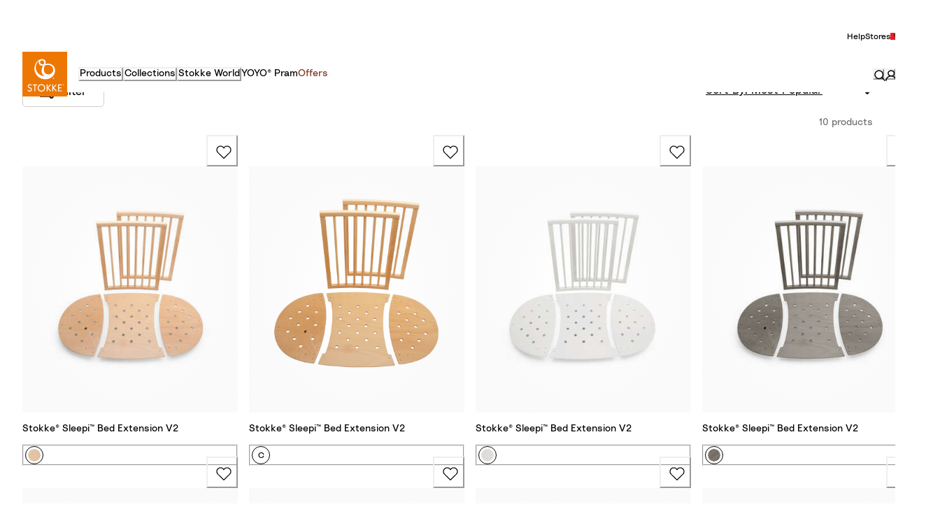

--- FILE ---
content_type: text/html; charset=utf-8
request_url: https://www.stokke.com/en-al/category/accessories/stokke-sleepi-bed-%26-junior-v2-accessories
body_size: 139929
content:
<!doctype html><html lang="en-AL"><head><meta name="charset" content="utf-8"/><meta name="viewport" content="width=device-width, initial-scale=1.0, minimum-scale=1.0, maximum-scale=5.0, shrink-to-fit=no"/><meta name="format-detection" content="telephone=no"/><link data-react-helmet="true" rel="apple-touch-icon" href="/mobify/bundle/3650/static/img/global/apple-touch-icon.png"/><link data-react-helmet="true" rel="icon" type="image/png" sizes="32x32" href="/mobify/bundle/3650/static/img/global/favicon-32x32.png"/><link data-react-helmet="true" rel="icon" type="image/png" sizes="16x16" href="/mobify/bundle/3650/static/img/global/favicon-16x16.png"/><link data-react-helmet="true" rel="manifest" href="/mobify/bundle/3650/static/manifest.json"/><link data-react-helmet="true" rel="mask-icon" href="/mobify/bundle/3650/static/img/global/safari-pinned-tab.svg" color="#ED7703"/><link data-react-helmet="true" rel="canonical" href="https://www.stokke.com/en-al/category/accessories/stokke-sleepi-bed-%26-junior-v2-accessories"/><link data-react-helmet="true" rel="stylesheet" href="https://www.stokke.com/mobify/proxy/static/on/demandware.static/Sites-stokke-Site/-/en-AL/css/cms-style.min.css" media="print"/><meta data-react-helmet="true" name="theme-color" content="#ffffff"/><meta data-react-helmet="true" name="apple-mobile-web-app-title" content="[object Object]"/><meta data-react-helmet="true" property="evg:categoryId" content="90016"/><meta data-react-helmet="true" property="evg:categoryName" content="Stokke® Sleepi™ Bed &amp; Junior V2 Accessories"/><meta data-react-helmet="true" property="evg:pageType" content="category-page"/><script data-react-helmet="true" type="application/ld+json">{"@context":"https://www.schema.org","@type":"BreadcrumbList","itemListElement":[{"@type":"ListItem","position":1,"name":"Accessories","item":"https://www.stokke.com/en-al/category/accessories"},{"@type":"ListItem","position":2,"name":"Stokke® Sleepi™ Bed & Junior V2 Accessories","item":"https://www.stokke.com/en-al/category/accessories/stokke-sleepi-bed-%2526-junior-v2-accessories"}]}</script><script data-react-helmet="true" async="" src="https://www.googletagmanager.com/gtm.js?id=GTM-N6HMPT8" nonce="2f9dabe11f030d5e1a727027f82c9a4b"></script><style data-react-helmet="true">.tns-outer{padding:0 !important}.tns-outer [hidden]{display:none !important}.tns-outer [aria-controls],.tns-outer [data-action]{cursor:pointer}.tns-slider{-webkit-transition:all 0s;-moz-transition:all 0s;transition:all 0s}.tns-slider>.tns-item{-webkit-box-sizing:border-box;-moz-box-sizing:border-box;box-sizing:border-box}.tns-horizontal.tns-subpixel{white-space:nowrap}.tns-horizontal.tns-subpixel>.tns-item{display:inline-block;vertical-align:top;white-space:normal}.tns-horizontal.tns-no-subpixel:after{content:'';display:table;clear:both}.tns-horizontal.tns-no-subpixel>.tns-item{float:left}.tns-horizontal.tns-carousel.tns-no-subpixel>.tns-item{margin-right:-100%}.tns-no-calc{position:relative;left:0}.tns-gallery{position:relative;left:0;min-height:1px}.tns-gallery>.tns-item{position:absolute;left:-100%;-webkit-transition:transform 0s, opacity 0s;-moz-transition:transform 0s, opacity 0s;transition:transform 0s, opacity 0s}.tns-gallery>.tns-slide-active{position:relative;left:auto !important}.tns-gallery>.tns-moving{-webkit-transition:all 0.25s;-moz-transition:all 0.25s;transition:all 0.25s}.tns-autowidth{display:inline-block}.tns-lazy-img{-webkit-transition:opacity 0.6s;-moz-transition:opacity 0.6s;transition:opacity 0.6s;opacity:0.6}.tns-lazy-img.tns-complete{opacity:1}.tns-ah{-webkit-transition:height 0s;-moz-transition:height 0s;transition:height 0s}.tns-ovh{overflow:hidden}.tns-visually-hidden{position:absolute;left:-10000em}.tns-transparent{opacity:0;visibility:hidden}.tns-fadeIn{opacity:1;filter:alpha(opacity=100);z-index:0}.tns-normal,.tns-fadeOut{opacity:0;filter:alpha(opacity=0);z-index:-1}.tns-vpfix{white-space:nowrap}.tns-vpfix>div,.tns-vpfix>li{display:inline-block}.tns-t-subp2{margin:0 auto;width:310px;position:relative;height:10px;overflow:hidden}.tns-t-ct{width:2333.3333333%;width:-webkit-calc(100% * 70 / 3);width:-moz-calc(100% * 70 / 3);width:calc(100% * 70 / 3);position:absolute;right:0}.tns-t-ct:after{content:'';display:table;clear:both}.tns-t-ct>div{width:1.4285714%;width:-webkit-calc(100% / 70);width:-moz-calc(100% / 70);width:calc(100% / 70);height:10px;float:left}

/*# sourceMappingURL=sourcemaps/tiny-slider.css.map */
</style><title data-react-helmet="true">Children&#x27;s High Chair, Strollers &amp; Nursery | Stokke® Online Shop</title></head><body><div><svg xmlns="http://www.w3.org/2000/svg" xmlns:xlink="http://www.w3.org/1999/xlink" style="position: absolute; width: 0; height: 0" aria-hidden="true" id="__SVG_SPRITE_NODE__"><symbol viewBox="0 0 24 24" fill="none" xmlns="http://www.w3.org/2000/svg" id="_360">
    <path d="M7.465 21.485C4.2 19.935 1.855 16.76 1.5 13H0C0.51 19.16 5.66 24 11.95 24C12.175 24 12.39 23.98 12.61 23.965L8.8 20.15L7.465 21.485ZM11.95 0C11.725 0 11.51 0.02 11.29 0.035L15.1 3.85L16.43 2.52C19.7 4.065 22.045 7.24 22.4 11H23.9C23.39 4.84 18.24 0 11.95 0Z" fill="currentColor" />
    <path d="M5.87922 12.6899C5.97922 12.6399 6.17922 12.5799 6.48922 12.5799C7.03922 12.5799 7.63922 12.8999 7.63922 13.6499C7.63922 14.2399 7.19922 14.7499 6.40922 14.7499C5.68922 14.7499 5.14922 14.2399 5.11922 13.4899L3.94922 13.7299C4.02922 14.8099 4.91922 15.7799 6.41922 15.7799C7.95922 15.7799 8.84922 14.7699 8.84922 13.6599C8.84922 12.4099 7.87922 11.7099 6.90922 11.6899L8.66922 10.1499V9.14988H4.16922V10.1999H7.11922L5.32922 11.7999L5.87922 12.6899Z" fill="currentColor" />
    <path d="M14.4975 9.31988C14.2175 9.13988 13.7175 8.99988 13.1175 8.99988C11.1075 8.99988 9.6375 10.4199 9.6375 12.7699C9.6375 14.4299 10.5775 15.7799 12.2275 15.7799C13.5875 15.7799 14.6875 14.8799 14.6875 13.5299C14.6875 12.1999 13.7775 11.3399 12.4875 11.3399C11.7975 11.3399 11.1775 11.5899 10.8375 12.1099C10.9475 10.8499 11.8275 10.0399 13.0475 10.0399C13.5775 10.0399 13.9175 10.1699 14.1575 10.2999L14.4975 9.31988ZM10.9675 13.5499C10.9675 12.7899 11.5475 12.3399 12.2275 12.3399C12.9075 12.3399 13.4875 12.7899 13.4875 13.5499C13.4875 14.2999 12.9075 14.7599 12.2275 14.7599C11.5675 14.7599 10.9675 14.2899 10.9675 13.5499Z" fill="currentColor" />
    <path d="M16.628 12.3899C16.628 11.5699 16.768 10.9399 17.088 10.5399C17.308 10.2499 17.618 10.0599 18.088 10.0599C18.558 10.0599 18.858 10.2499 19.088 10.5399C19.398 10.9399 19.538 11.5699 19.538 12.3899C19.538 13.2099 19.398 13.8399 19.088 14.2399C18.858 14.5299 18.558 14.7199 18.088 14.7199C17.618 14.7199 17.308 14.5299 17.088 14.2399C16.778 13.8399 16.628 13.2099 16.628 12.3899ZM15.438 12.3899C15.438 13.2499 15.578 14.0599 16.018 14.7199C16.438 15.3499 17.118 15.7799 18.088 15.7799C19.058 15.7799 19.728 15.3499 20.148 14.7199C20.588 14.0599 20.728 13.2499 20.728 12.3899C20.728 11.5299 20.588 10.7199 20.148 10.0599C19.728 9.42988 19.058 8.99988 18.088 8.99988C17.118 8.99988 16.438 9.42988 16.018 10.0599C15.578 10.7199 15.438 11.5299 15.438 12.3899Z" fill="currentColor" />
</symbol><symbol viewBox="0 0 20 20" fill="none" xmlns="http://www.w3.org/2000/svg" id="alert">
<path fill-rule="evenodd" clip-rule="evenodd" d="M0 10C0 4.47715 4.47715 0 10 0C12.6522 0 15.1957 1.05357 17.0711 2.92893C18.9464 4.8043 20 7.34784 20 10C20 15.5228 15.5228 20 10 20C4.47715 20 0 15.5228 0 10ZM2 10C2 14.4183 5.58172 18 10 18C12.1217 18 14.1566 17.1571 15.6569 15.6569C17.1571 14.1566 18 12.1217 18 10C18 5.58172 14.4183 2 10 2C5.58172 2 2 5.58172 2 10ZM11 10.5C11 10.2239 10.7761 10 10.5 10H9.5C9.22386 10 9 10.2239 9 10.5V13.5C9 13.7761 9.22386 14 9.5 14H10.5C10.7761 14 11 13.7761 11 13.5V10.5ZM10.5 6C10.7761 6 11 6.22386 11 6.5V7.5C11 7.77614 10.7761 8 10.5 8H9.5C9.22386 8 9 7.77614 9 7.5V6.5C9 6.22386 9.22386 6 9.5 6H10.5Z" fill="currentColor" />
</symbol><symbol viewBox="0 0 16 16" fill="none" xmlns="http://www.w3.org/2000/svg" id="account">
    <path d="M15 15C15 11.521 11.8742 8.71257 8 8.71257C4.12579 8.71257 1 11.521 1 15M8.1761 1C10.5535 1 12.4906 2.71856 12.4906 4.85629C12.4906 6.99401 10.5535 8.71257 8.1761 8.71257C5.79874 8.71257 3.86164 6.99401 3.86164 4.85629C3.81761 2.71856 5.75472 1 8.1761 1Z" stroke="currentColor" stroke-width="1.5" stroke-linecap="round" stroke-linejoin="round" />
</symbol><symbol viewBox="0 0 24 24" fill="none" xmlns:inkscape="http://www.inkscape.org/namespaces/inkscape" xmlns:sodipodi="http://sodipodi.sourceforge.net/DTD/sodipodi-0.dtd" xmlns="http://www.w3.org/2000/svg" xmlns:svg="http://www.w3.org/2000/svg" id="apple">
  <sodipodi:namedview id="apple_namedview1" pagecolor="#ffffff" bordercolor="#000000" borderopacity="0.25" inkscape:showpageshadow="2" inkscape:pageopacity="0.0" inkscape:pagecheckerboard="0" inkscape:deskcolor="#d1d1d1" inkscape:zoom="9.8333333" inkscape:cx="11.949153" inkscape:cy="12" inkscape:window-width="1312" inkscape:window-height="449" inkscape:window-x="0" inkscape:window-y="25" inkscape:window-maximized="0" inkscape:current-layer="svg1"></sodipodi:namedview>
  <g clip-path="url(#apple_clip0_37937_16105)" id="apple_g1">
    <path d="M19.762 8.818C19.646 8.908 17.598 10.062 17.598 12.628C17.598 15.596 20.204 16.646 20.282 16.672C20.27 16.736 19.868 18.11 18.908 19.51C18.052 20.742 17.158 21.972 15.798 21.972C14.438 21.972 14.088 21.182 12.518 21.182C10.988 21.182 10.444 21.998 9.2 21.998C7.956 21.998 7.088 20.858 6.09 19.458C4.934 17.814 4 15.26 4 12.836C4 8.948 6.528 6.886 9.016 6.886C10.338 6.886 11.44 7.754 12.27 7.754C13.06 7.754 14.292 6.834 15.796 6.834C16.366 6.834 18.414 6.886 19.762 8.818ZM15.082 5.188C15.704 4.45 16.144 3.426 16.144 2.402C16.144 2.26 16.132 2.116 16.106 2C15.094 2.038 13.89 2.674 13.164 3.516C12.594 4.164 12.062 5.188 12.062 6.226C12.062 6.382 12.088 6.538 12.1 6.588C12.164 6.6 12.268 6.614 12.372 6.614C13.28 6.614 14.422 6.006 15.082 5.188Z" fill="#181818" id="apple_path1" />
  </g>
  <defs id="apple_defs1">
    <clipPath id="apple_clip0_37937_16105">
      <rect width="16.28" height="20" fill="white" transform="translate(4 2)" id="apple_rect1" />
    </clipPath>
  </defs>
</symbol><symbol viewBox="0 0 24 24" fill="none" xmlns="http://www.w3.org/2000/svg" id="ar">
    <path d="M19 2H22V5" stroke="currentColor" stroke-linecap="round" stroke-linejoin="round" />
    <path d="M22 19L22 22L19 22" stroke="currentColor" stroke-linecap="round" stroke-linejoin="round" />
    <path d="M5 22L2 22L2 19" stroke="currentColor" stroke-linecap="round" stroke-linejoin="round" />
    <path d="M2 5L2 2L5 2" stroke="currentColor" stroke-linecap="round" stroke-linejoin="round" />
    <path d="M11.0449 16.0001H12.1322L9.08795 8.00012H8.04422L5 16.0001H6.08722L6.73955 14.1819H10.3926L11.0449 16.0001ZM7.0331 13.3638L8.56608 9.09103L10.0991 13.3638H7.0331Z" fill="currentColor" />
    <path d="M13.0855 16.0001H14.0423V12.9092H16.4124C17.0213 12.9092 17.2822 13.2388 17.4344 13.6365C17.7171 14.3638 17.467 15.6592 17.9563 16.0001H19C18.4455 15.5683 18.6956 14.0342 18.3368 13.1592C18.2716 13.0001 17.978 12.5683 17.4344 12.5001C18.1628 12.1138 18.6521 11.2388 18.6521 10.3751C18.6521 8.9433 17.7823 8.00012 15.6731 8.00012H13.0855V16.0001ZM14.0423 12.091V8.8183H16.0101C17.0213 8.8183 17.6953 9.39785 17.6953 10.4319C17.6953 11.3638 17.0213 12.091 16.0101 12.091H14.0423Z" fill="currentColor" />
</symbol><symbol viewBox="0 0 16 16" fill="none" xmlns="http://www.w3.org/2000/svg" id="arrow">
    <path fill-rule="evenodd" clip-rule="evenodd" d="M8.00003 12.769C7.6774 12.769 7.36809 12.6404 7.14058 12.4117L0.352674 5.58642C-0.119388 5.11176 -0.117284 4.34429 0.357376 3.87223C0.832034 3.40017 1.59951 3.40227 2.07157 3.87693L8.00003 9.838L13.9284 3.87694C14.4005 3.40228 15.168 3.40017 15.6426 3.87223C16.1173 4.34429 16.1194 5.11176 15.6473 5.58642L8.85948 12.4117C8.63197 12.6404 8.32266 12.769 8.00003 12.769Z" fill="currentColor" />
</symbol><symbol viewBox="0 0 16 16" fill="none" xmlns="http://www.w3.org/2000/svg" id="arrow-pinned">
    <path fill-rule="evenodd" clip-rule="evenodd" d="M9 2.08333C9 1.48502 8.55228 1 8 1C7.44772 1 7 1.48502 7 2.08333L7 11.865L2.64021 8.2318C2.21593 7.87824 1.58537 7.93556 1.2318 8.35984C0.87824 8.78412 0.935564 9.41468 1.35984 9.76825L7.35984 14.7682C7.73069 15.0773 8.26936 15.0773 8.64021 14.7682L14.6402 9.76825C15.0645 9.41468 15.1218 8.78412 14.7682 8.35984C14.4147 7.93556 13.7841 7.87824 13.3598 8.2318L9 11.865L9 2.08333Z" fill="currentColor" />
</symbol><symbol viewBox="0 0 32 32" fill="none" xmlns="http://www.w3.org/2000/svg" id="arrow-left-round">
    <path opacity="0.9" d="M0.0203098 15.1464C0.459385 6.31729 8.02124 -0.463039 16.8515 0.0247557C25.6818 0.46377 32.4631 8.02457 31.9752 16.8536C31.5362 25.6827 23.9743 32.463 15.144 31.9752C6.31372 31.4875 -0.418766 23.9754 0.0203098 15.1464Z" fill="currentColor" />
    <path fill-rule="evenodd" clip-rule="evenodd" d="M9.28906 16C9.28906 15.6451 9.43054 15.3049 9.68218 15.0546L17.7262 7.05459C18.2483 6.53532 19.0926 6.53764 19.6118 7.05976C20.1311 7.58188 20.1288 8.4261 19.6067 8.94537L12.5132 16L19.6066 23.0546C20.1288 23.5739 20.1311 24.4181 19.6118 24.9402C19.0926 25.4623 18.2483 25.4646 17.7262 24.9454L9.68218 16.9454C9.43055 16.6952 9.28906 16.3549 9.28906 16Z" fill="white" />
</symbol><symbol viewBox="0 0 24 24" fill="none" xmlns="http://www.w3.org/2000/svg" id="arrow-right-round">
    <path opacity="0.9" d="M23.9848 12.6402C23.6555 19.262 17.9841 24.3473 11.3614 23.9814C4.73863 23.6522 -0.347326 17.9816 0.0185701 11.3598C0.347878 4.73797 6.01927 -0.347279 12.642 0.0185658C19.2647 0.384411 24.3141 6.01843 23.9848 12.6402Z" fill="currentColor" />
    <path fill-rule="evenodd" clip-rule="evenodd" d="M17.0312 12C17.0313 12.2661 16.9251 12.5213 16.7364 12.709L10.7034 18.709C10.3118 19.0985 9.67863 19.0968 9.28918 18.7052C8.89973 18.3136 8.90146 17.6804 9.29306 17.291L14.6131 12L9.29306 6.70905C8.90147 6.3196 8.89973 5.68643 9.28918 5.29484C9.67863 4.90324 10.3118 4.9015 10.7034 5.29095L16.7364 11.2909C16.9251 11.4786 17.0312 11.7338 17.0312 12Z" fill="white" />
</symbol><symbol viewBox="0 0 16 16" fill="none" xmlns="http://www.w3.org/2000/svg" id="arrow-right2">
    <path fill-rule="evenodd" clip-rule="evenodd" d="M2.08333 7C1.48502 7 1 7.44772 1 8C1 8.55228 1.48502 9 2.08333 9L11.865 9L8.2318 13.3598C7.87824 13.7841 7.93556 14.4146 8.35984 14.7682C8.78412 15.1218 9.41468 15.0644 9.76825 14.6402L14.7682 8.64016C15.0773 8.26931 15.0773 7.73064 14.7682 7.35979L9.76825 1.35979C9.41468 0.935513 8.78412 0.87819 8.35984 1.23175C7.93556 1.58532 7.87824 2.21588 8.2318 2.64016L11.865 7L2.08333 7Z" fill="currentColor" />
</symbol><symbol viewBox="0 0 8 8" fill="none" xmlns="http://www.w3.org/2000/svg" id="availability">
    <circle cx="4" cy="4" r="4" fill="currentColor" />
</symbol><symbol viewBox="0 0 16 16" fill="none" xmlns="http://www.w3.org/2000/svg" id="basket">
    <path d="M2.5 7L6 3M13.5 7L10 3M1 7H15L12.5 13H3.5L1 7Z" stroke="currentColor" stroke-width="1.5" stroke-linecap="round" stroke-linejoin="round" />
</symbol><symbol viewBox="0 0 16 16" fill="none" xmlns="http://www.w3.org/2000/svg" id="bin-bg-white">
    <path d="M7.7399 1H8.8599C9.64398 1 10.036 1 10.3355 1.15259C10.5989 1.28681 10.8131 1.50099 10.9473 1.76441C11.0999 2.06389 11.0999 2.45593 11.0999 3.24V3.8H13.1999V11.64C13.1999 12.8161 13.1999 13.4042 12.971 13.8534C12.7697 14.2485 12.4484 14.5698 12.0533 14.7711C11.6041 15 11.016 15 9.8399 15H6.7599C5.58379 15 4.99574 15 4.54652 14.7711C4.15138 14.5698 3.83012 14.2485 3.62879 13.8534C3.3999 13.4042 3.3999 12.8161 3.3999 11.64V3.8H5.4999V3.24C5.4999 2.45593 5.4999 2.06389 5.65249 1.76441C5.78672 1.50099 6.00089 1.28681 6.26432 1.15259C6.56379 1 6.95583 1 7.7399 1Z" fill="white" />
    <path d="M2 3.8H14.6H2Z" fill="white" />
    <path d="M13.1999 3.8V11.64C13.1999 12.8161 13.1999 13.4042 12.971 13.8534C12.7697 14.2485 12.4484 14.5698 12.0533 14.7711C11.6041 15 11.016 15 9.8399 15H6.7599C5.58379 15 4.99574 15 4.54652 14.7711C4.15138 14.5698 3.83012 14.2485 3.62879 13.8534C3.3999 13.4042 3.3999 12.8161 3.3999 11.64V3.8M13.1999 3.8H11.0999M13.1999 3.8H14.5M3.3999 3.8H2H14.6M3.3999 3.8H5.4999M5.4999 3.8V3.24C5.4999 2.45593 5.4999 2.06389 5.65249 1.76441C5.78672 1.50099 6.00089 1.28681 6.26432 1.15259C6.56379 1 6.95583 1 7.7399 1H8.8599C9.64398 1 10.036 1 10.3355 1.15259C10.5989 1.28681 10.8131 1.50099 10.9473 1.76441C11.0999 2.06389 11.0999 2.45593 11.0999 3.24V3.8M5.4999 3.8H11.0999M6.9 7.65V11.15M9.7 7.65V11.15" stroke="black" stroke-width="1.4" stroke-linecap="round" stroke-linejoin="round" />
</symbol><symbol viewBox="0 0 16 17" fill="none" xmlns="http://www.w3.org/2000/svg" id="box-2-outline">
    <g clip-path="url(#box-2-outline_clip0_21658_183516)">
        <path d="M10.5 3.69824V10.6982L8 8.19824L5.5 10.6982V3.69824" stroke="currentColor" stroke-width="1.5" stroke-miterlimit="10" stroke-linecap="round" stroke-linejoin="round" />
        <path d="M15.5 14.6982H0.5V3.69824L3 0.698242H13L15.5 3.69824V14.6982Z" stroke="currentColor" stroke-width="1.5" stroke-miterlimit="10" stroke-linecap="round" stroke-linejoin="round" />
        <path d="M0.5 3.69824H15.5" stroke="currentColor" stroke-width="1.5" stroke-miterlimit="10" stroke-linecap="round" stroke-linejoin="round" />
    </g>
    <defs>
        <clipPath id="box-2-outline_clip0_21658_183516">
            <rect width="16" height="16" fill="white" transform="translate(0 0.198242)" />
        </clipPath>
    </defs>
</symbol><symbol viewBox="0 0 16 16" fill="none" xmlns="http://www.w3.org/2000/svg" id="cart">
    <path d="M2.5 7L6 3M13.5 7L10 3M1 7H15L12.5 13H3.5L1 7Z" stroke="currentColor" stroke-width="1.5" stroke-linecap="round" stroke-linejoin="round" />
</symbol><symbol viewBox="0 0 16 16" fill="none" xmlns="http://www.w3.org/2000/svg" id="check">
    <path fill-rule="evenodd" clip-rule="evenodd" d="M14.3184 1.02235C14.4977 0.991367 14.6818 0.992603 14.8607 1.02602C15.0395 1.05945 15.2116 1.12479 15.3664 1.22023C15.5214 1.31571 15.6572 1.4402 15.7634 1.58878C15.8697 1.73755 15.9438 1.90702 15.9782 2.08765C16.0127 2.26842 16.0061 2.4537 15.9593 2.63154C15.913 2.80709 15.8291 2.96926 15.7156 3.10955L7.2769 13.9618L7.27592 13.9631C7.1536 14.1219 6.99697 14.2506 6.82002 14.3433C6.64267 14.4363 6.44731 14.492 6.24769 14.5087L6.22765 14.5103H6.12345C5.76364 14.5103 5.40849 14.3835 5.13897 14.1435L0.450859 9.96958C0.314799 9.85179 0.202719 9.7082 0.124107 9.54527C0.0447184 9.38073 0.00184832 9.20127 5.8435e-05 9.01788C-0.00173156 8.83449 0.0376328 8.6542 0.11394 8.48815C0.190144 8.32232 0.300854 8.17563 0.436448 8.05491C0.571931 7.93428 0.730036 7.84148 0.900292 7.77947C1.07053 7.71746 1.25132 7.68677 1.43258 7.68817C1.61383 7.68957 1.79413 7.72305 1.96335 7.78777C2.13115 7.85195 2.28648 7.94627 2.41913 8.06772L5.92742 11.1905L13.4114 1.56662C13.5193 1.42214 13.6555 1.30156 13.8099 1.20946C13.9662 1.11628 14.1391 1.05333 14.3184 1.02235Z" fill="currentColor" />
</symbol><symbol viewBox="0 0 24 24" fill="none" xmlns="http://www.w3.org/2000/svg" id="checkbox-disabled">
    <g clip-path="url(#checkbox-disabled_clip0_5891_20922)">
        <rect x="0.5" y="0.5" width="23" height="23" rx="3.5" fill="#F4F3F3" stroke="#D2D0CD" />
        <path d="M-10.2739 16.8032L17.3032 -10.7739" stroke="#D2D0CD" stroke-linecap="round" stroke-linejoin="round" />
        <path d="M-8.15259 18.9248L19.4246 -8.65236" stroke="#D2D0CD" stroke-linecap="round" stroke-linejoin="round" />
        <path d="M-6.03125 21.0459L21.5459 -6.53126" stroke="#D2D0CD" stroke-linecap="round" stroke-linejoin="round" />
        <path d="M-3.90991 23.1675L23.6673 -4.40968" stroke="#D2D0CD" stroke-linecap="round" stroke-linejoin="round" />
        <path d="M-1.78857 25.2886L25.7886 -2.28859" stroke="#D2D0CD" stroke-linecap="round" stroke-linejoin="round" />
        <path d="M0.332764 27.4097L27.9099 -0.167495" stroke="#D2D0CD" stroke-linecap="round" stroke-linejoin="round" />
        <path d="M2.4541 29.5312L30.0313 1.95409" stroke="#D2D0CD" stroke-linecap="round" stroke-linejoin="round" />
        <path d="M4.57544 31.6523L32.1526 4.07518" stroke="#D2D0CD" stroke-linecap="round" stroke-linejoin="round" />
        <path d="M6.69678 33.7739L34.2739 6.19676" stroke="#D2D0CD" stroke-linecap="round" stroke-linejoin="round" />
    </g>
    <defs>
        <clipPath id="checkbox-disabled_clip0_5891_20922">
            <rect width="24" height="24" rx="4" fill="white" />
        </clipPath>
    </defs>
</symbol><symbol viewBox="0 0 16 16" fill="none" xmlns="http://www.w3.org/2000/svg" id="check-circle">
    <circle cx="8" cy="8" r="8" fill="currentColor" />
    <path fill-rule="evenodd" clip-rule="evenodd" d="M11.1592 4.51117C11.2488 4.49568 11.3409 4.4963 11.4303 4.51301C11.5198 4.52972 11.6058 4.5624 11.6832 4.61012C11.7607 4.65786 11.8286 4.7201 11.8817 4.79439C11.9348 4.86877 11.9719 4.95351 11.9891 5.04382C12.0063 5.13421 12.0031 5.22685 11.9796 5.31577C11.9565 5.40354 11.9146 5.48463 11.8578 5.55478L7.63845 10.9809L7.63796 10.9816C7.5768 11.0609 7.49848 11.1253 7.41001 11.1717C7.32134 11.2182 7.22365 11.246 7.12384 11.2543L7.11383 11.2552H7.06172C6.88182 11.2551 6.70425 11.1917 6.56949 11.0717L4.22543 8.98479C4.1574 8.92589 4.10136 8.8541 4.06205 8.77263C4.02236 8.69036 4.00092 8.60063 4.00003 8.50894C3.99913 8.41724 4.01882 8.3271 4.05697 8.24407C4.09507 8.16116 4.15043 8.08781 4.21822 8.02745C4.28597 7.96714 4.36502 7.92074 4.45015 7.88973C4.53526 7.85873 4.62566 7.84338 4.71629 7.84409C4.80692 7.84479 4.89706 7.86153 4.98167 7.89389C5.06557 7.92597 5.14324 7.97313 5.20957 8.03386L6.96371 9.59523L10.7057 4.78331C10.7597 4.71107 10.8278 4.65078 10.905 4.60473C10.9831 4.55814 11.0696 4.52666 11.1592 4.51117Z" fill="white" />
</symbol><symbol viewBox="0 0 16 16" fill="none" xmlns="http://www.w3.org/2000/svg" id="chevron-up">
<path fill-rule="evenodd" clip-rule="evenodd" d="M7.99997 3.23096C8.3226 3.23096 8.63191 3.35958 8.85942 3.58833L15.6473 10.4136C16.1194 10.8882 16.1173 11.6557 15.6426 12.1278C15.168 12.5998 14.4005 12.5977 13.9284 12.1231L7.99997 6.162L2.07157 12.1231C1.59951 12.5977 0.83204 12.5998 0.357379 12.1278C-0.117282 11.6557 -0.11939 10.8882 0.35267 10.4136L7.14052 3.58834C7.36803 3.35958 7.67734 3.23096 7.99997 3.23096Z" fill="currentColor" />
</symbol><symbol viewBox="0 0 16 16" fill="none" xmlns="http://www.w3.org/2000/svg" id="chevron-down">
<path fill-rule="evenodd" clip-rule="evenodd" d="M8.00003 12.769C7.6774 12.769 7.36809 12.6404 7.14058 12.4117L0.352674 5.58642C-0.119388 5.11176 -0.117284 4.34429 0.357376 3.87223C0.832034 3.40017 1.59951 3.40227 2.07157 3.87693L8.00003 9.838L13.9284 3.87694C14.4005 3.40228 15.168 3.40017 15.6426 3.87223C16.1173 4.34429 16.1194 5.11176 15.6473 5.58642L8.85948 12.4117C8.63197 12.6404 8.32266 12.769 8.00003 12.769Z" fill="currentColor" />
</symbol><symbol viewBox="0 0 24 24" fill="none" xmlns="http://www.w3.org/2000/svg" id="chevron-right">
<path d="M15.7799 11.2799C15.9206 11.4204 15.9997 11.611 15.9999 11.8099V12.1899C15.9976 12.3883 15.9188 12.5781 15.7799 12.7199L10.6399 17.8499C10.546 17.9445 10.4182 17.9978 10.2849 17.9978C10.1516 17.9978 10.0238 17.9445 9.92992 17.8499L9.21992 17.1399C9.12586 17.0477 9.07285 16.9215 9.07285 16.7899C9.07285 16.6582 9.12586 16.532 9.21992 16.4399L13.6699 11.9999L9.21992 7.55985C9.12526 7.46597 9.07202 7.33817 9.07202 7.20485C9.07202 7.07153 9.12526 6.94374 9.21992 6.84985L9.92992 6.14985C10.0238 6.0552 10.1516 6.00195 10.2849 6.00195C10.4182 6.00195 10.546 6.0552 10.6399 6.14985L15.7799 11.2799Z" fill="currentColor" />
</symbol><symbol viewBox="0 0 24 24" fill="none" xmlns="http://www.w3.org/2000/svg" id="chevron-left">
<path d="M8.22 12.7199C8.07931 12.5793 8.00018 12.3887 8 12.1899V11.8099C8.0023 11.6114 8.08112 11.4216 8.22 11.2799L13.36 6.14985C13.4539 6.0552 13.5817 6.00195 13.715 6.00195C13.8483 6.00195 13.9761 6.0552 14.07 6.14985L14.78 6.85985C14.8741 6.95202 14.9271 7.07816 14.9271 7.20985C14.9271 7.34154 14.8741 7.46769 14.78 7.55985L10.33 11.9999L14.78 16.4399C14.8747 16.5337 14.9279 16.6615 14.9279 16.7949C14.9279 16.9282 14.8747 17.056 14.78 17.1499L14.07 17.8499C13.9761 17.9445 13.8483 17.9978 13.715 17.9978C13.5817 17.9978 13.4539 17.9445 13.36 17.8499L8.22 12.7199Z" fill="currentColor" />
</symbol><symbol viewBox="0 0 16 16" fill="none" xmlns="http://www.w3.org/2000/svg" id="configurator-3d">
    <g clip-path="url(#configurator-3d_clip0_21331_47348)">
        <path d="M8 10C8.55229 10 9 9.32843 9 8.5C9 7.67157 8.55229 7 8 7C7.44771 7 7 7.67157 7 8.5C7 9.32843 7.44771 10 8 10Z" stroke="currentColor" stroke-linecap="round" stroke-linejoin="round" />
        <path d="M10.9691 8.95573C10.9871 8.64307 11 8.3248 11 8C11 4.13413 9.65686 1 8 1C6.34314 1 5 4.13413 5 8C5 11.8659 6.34314 15 8 15C8.82286 15 9.56771 14.2253 10.1103 12.9737" stroke="currentColor" stroke-linecap="round" stroke-linejoin="round" />
        <path d="M7.04427 5.036C7.35693 5.015 7.6752 5 8 5C11.8659 5 15 6.567 15 8.5C15 10.433 11.8659 12 8 12C4.13413 12 1 10.433 1 8.5C1 7.54 1.77467 6.671 3.02627 6.038" stroke="currentColor" stroke-linecap="round" stroke-linejoin="round" />
    </g>
    <defs>
        <clipPath id="configurator-3d_clip0_21331_47348">
            <rect width="16" height="16" fill="white" />
        </clipPath>
    </defs>
</symbol><symbol viewBox="0 0 38 18" fill="none" xmlns="http://www.w3.org/2000/svg" id="colors-indicator">
<circle cx="28.3574" cy="9" r="8" fill="#004160" stroke="white" stroke-width="2" />
<path d="M26.9294 9C26.9294 13.3749 23.2002 17 18.5008 17C13.8015 17 10.0723 13.3749 10.0723 9C10.0723 4.62505 13.8015 1 18.5008 1C23.2002 1 26.9294 4.62505 26.9294 9Z" fill="#BAB1AA" stroke="white" stroke-width="2" />
<circle cx="9.5" cy="9" r="8" fill="#C8A382" stroke="white" stroke-width="2" />
</symbol><symbol viewBox="0 0 24 24" xmlns="http://www.w3.org/2000/svg" id="dashboard">
    <path fill-rule="evenodd" clip-rule="evenodd" d="m1.3333 0h8c0.73637 0 1.3334 0.59695 1.3334 1.3333v21.333c0 0.7363-0.597 1.3333-1.3334 1.3333h-8c-0.73638 0-1.3333-0.597-1.3333-1.3333v-21.333c0-0.73638 0.59695-1.3333 1.3333-1.3333zm6.6667 21.333v-18.667h-5.3333v18.667h5.3333zm13.333-18.667v2.6667h-5.3333v-2.6667h5.3333zm-6.6666-2.6667h8c0.7363 0 1.3333 0.59695 1.3333 1.3333v5.3333c0 0.73638-0.597 1.3333-1.3333 1.3333h-8c-0.7364 0-1.3334-0.59695-1.3334-1.3333v-5.3333c0-0.73638 0.597-1.3333 1.3334-1.3333zm6.6666 13.333v8h-5.3333v-8h5.3333zm-6.6666-2.6666h8c0.7363 0 1.3333 0.5969 1.3333 1.3333v10.667c0 0.7363-0.597 1.3333-1.3333 1.3333h-8c-0.7364 0-1.3334-0.597-1.3334-1.3333v-10.667c0-0.7364 0.597-1.3333 1.3334-1.3333z" fill="currentColor" />
</symbol><symbol viewBox="0 0 16 16" fill="none" xmlns="http://www.w3.org/2000/svg" id="delete">
    <path fill-rule="evenodd" clip-rule="evenodd" d="M5.7334 0.25C5.31918 0.25 4.9834 0.585786 4.9834 1V3.05029H2C1.58579 3.05029 1.25 3.38608 1.25 3.80029C1.25 4.21451 1.58579 4.55029 2 4.55029H14.1332C14.5474 4.55029 14.8832 4.21451 14.8832 3.80029C14.8832 3.38608 14.5474 3.05029 14.1332 3.05029H11.15V1C11.15 0.585786 10.8142 0.25 10.4 0.25H5.7334ZM9.65001 3.05029V1.75H6.4834V3.05029H9.65001ZM2.93311 4.9165C3.34732 4.9165 3.68311 5.25229 3.68311 5.6665V13.1331C3.68311 13.4292 3.80075 13.7133 4.01016 13.9227C4.21957 14.1321 4.5036 14.2497 4.79975 14.2497H11.333C11.6292 14.2497 11.9132 14.1321 12.1226 13.9227C12.332 13.7133 12.4496 13.4292 12.4496 13.1331V5.6665C12.4496 5.25229 12.7854 4.9165 13.1996 4.9165C13.6139 4.9165 13.9496 5.25229 13.9496 5.6665V13.1331C13.9496 13.8271 13.674 14.4926 13.1832 14.9833C12.6925 15.474 12.027 15.7497 11.333 15.7497H4.79975C4.10577 15.7497 3.44022 15.474 2.9495 14.9833C2.45879 14.4926 2.18311 13.8271 2.18311 13.1331V5.6665C2.18311 5.25229 2.51889 4.9165 2.93311 4.9165ZM10.9303 7.00336C11.2232 7.29625 11.2232 7.77113 10.9303 8.06402L9.12736 9.867L10.9303 11.67C11.2232 11.9629 11.2232 12.4377 10.9303 12.7306C10.6374 13.0235 10.1626 13.0235 9.86968 12.7306L8.0667 10.9277L6.26373 12.7306C5.97084 13.0235 5.49596 13.0235 5.20307 12.7306C4.91018 12.4377 4.91018 11.9629 5.20307 11.67L7.00604 9.867L5.20307 8.06402C4.91018 7.77113 4.91018 7.29625 5.20307 7.00336C5.49596 6.71047 5.97084 6.71047 6.26373 7.00336L8.0667 8.80634L9.86968 7.00336C10.1626 6.71047 10.6374 6.71047 10.9303 7.00336Z" fill="currentColor" />
</symbol><symbol viewBox="0 0 16 17" fill="none" xmlns="http://www.w3.org/2000/svg" id="delivery-fast-outline">
    <g clip-path="url(#delivery-fast-outline_clip0_21658_183535)">
        <path d="M11.5 13.6982H15.5V7.19824L12 6.19824L10 0.698242H0.5V13.6982H2.5" stroke="currentColor" stroke-width="1.5" stroke-miterlimit="10" stroke-linecap="round" stroke-linejoin="round" />
        <path d="M7 15.6982C8.38071 15.6982 9.5 14.579 9.5 13.1982C9.5 11.8175 8.38071 10.6982 7 10.6982C5.61929 10.6982 4.5 11.8175 4.5 13.1982C4.5 14.579 5.61929 15.6982 7 15.6982Z" stroke="currentColor" stroke-width="1.5" stroke-miterlimit="10" stroke-linecap="round" stroke-linejoin="round" />
        <path d="M5.5 2.69824V6.69824H9.5" stroke="currentColor" stroke-width="1.5" stroke-miterlimit="10" stroke-linecap="round" stroke-linejoin="round" />
    </g>
    <defs>
        <clipPath id="delivery-fast-outline_clip0_21658_183535">
            <rect width="16" height="16" fill="white" transform="translate(0 0.198242)" />
        </clipPath>
    </defs>
</symbol><symbol viewBox="0 0 16 16" fill="none" xmlns="http://www.w3.org/2000/svg" id="discount">
    <path d="M14.707 7.207L7.5 0H2V2H5.914L13.414 9.5C13.4818 9.571 13.5443 9.64687 13.601 9.727L14.707 8.621C14.8945 8.43347 14.9998 8.17916 14.9998 7.914C14.9998 7.64884 14.8945 7.39453 14.707 7.207Z" fill="currentColor" />
    <path d="M12.707 10.207L5.5 3H0V8.5L7.207 15.707C7.39453 15.8945 7.64884 15.9998 7.914 15.9998C8.17916 15.9998 8.43347 15.8945 8.621 15.707L12.707 11.621C12.8945 11.4335 12.9998 11.1792 12.9998 10.914C12.9998 10.6488 12.8945 10.3945 12.707 10.207ZM3 7C2.80222 7 2.60888 6.94135 2.44443 6.83147C2.27998 6.72159 2.15181 6.56541 2.07612 6.38268C2.00043 6.19996 1.98063 5.99889 2.01921 5.80491C2.0578 5.61093 2.15304 5.43275 2.29289 5.29289C2.43275 5.15304 2.61093 5.0578 2.80491 5.01921C2.99889 4.98063 3.19996 5.00043 3.38268 5.07612C3.56541 5.15181 3.72159 5.27998 3.83147 5.44443C3.94135 5.60888 4 5.80222 4 6C4 6.26522 3.89464 6.51957 3.70711 6.70711C3.51957 6.89464 3.26522 7 3 7Z" fill="currentColor" />
</symbol><symbol viewBox="0 0 16 16" fill="none" xmlns="http://www.w3.org/2000/svg" id="edit">
    <path fill-rule="evenodd" clip-rule="evenodd" d="M13.4195 0C12.7351 0 12.0788 0.271871 11.5949 0.755803L2.1942 10.1965C2.1347 10.2562 2.08707 10.3267 2.05385 10.4042L0.0539208 15.0707C-0.0534589 15.3213 0.00252208 15.612 0.195274 15.8047C0.388027 15.9975 0.678712 16.0535 0.929265 15.9461L5.59576 13.9462C5.67327 13.9129 5.74378 13.8653 5.80354 13.8058L15.2432 4.40614L15.2442 4.40515C15.7281 3.92121 16 3.26486 16 2.58047C16 1.89609 15.7281 1.23974 15.2442 0.755803C14.7603 0.27187 14.1039 0 13.4195 0ZM11.591 2.6492L12.5376 1.69858C12.7715 1.46492 13.0889 1.33328 13.4195 1.33328C13.7503 1.33328 14.0675 1.46468 14.3014 1.69858C14.5353 1.93247 14.6667 2.2497 14.6667 2.58047C14.6667 2.91105 14.535 3.22852 14.3014 3.46237L13.3508 4.40897L11.591 2.6492ZM10.6503 3.59398L3.22905 11.0468L1.93591 14.0641L4.95323 12.771L12.406 5.34974L10.6503 3.59398Z" fill="currentColor" />
</symbol><symbol viewBox="0 0 16 16" fill="none" xmlns="http://www.w3.org/2000/svg" id="eye">
    <path fill-rule="evenodd" clip-rule="evenodd" d="M11.7639 5.80976C12.9378 6.53536 13.9475 7.40312 14.5837 8C13.9475 8.59688 12.9378 9.46464 11.7639 10.1902C10.5195 10.9594 9.20017 11.5 8.00209 11.5C6.80401 11.5 5.48466 10.9594 4.24028 10.1902C3.06636 9.46464 2.05664 8.59688 1.42047 8C2.05664 7.40312 3.06636 6.53536 4.24028 5.80976C5.48466 5.0406 6.80401 4.5 8.00209 4.5C9.20017 4.5 10.5195 5.0406 11.7639 5.80976ZM15.3544 7.35235C15.7312 7.70999 15.7312 8.29001 15.3544 8.64765C14.0424 9.8931 10.9446 12.5 8.00209 12.5C5.05958 12.5 1.96182 9.8931 0.649762 8.64765C0.272996 8.29001 0.272996 7.70999 0.649762 7.35235C1.96182 6.1069 5.05959 3.5 8.00209 3.5C10.9446 3.5 14.0424 6.1069 15.3544 7.35235ZM8.00195 10C9.10652 10 10.002 9.10457 10.002 8C10.002 6.89543 9.10652 6 8.00195 6C6.89738 6 6.00195 6.89543 6.00195 8C6.00195 9.10457 6.89738 10 8.00195 10Z" fill="currentColor" />
</symbol><symbol fill="none" viewBox="0 0 28 40" xmlns="http://www.w3.org/2000/svg" id="figma-logo">
<g clip-path="url(#figma-logo_a)">
    <path d="m7.34 39.999c3.68 0 6.6667-2.9867 6.6667-6.6667v-6.6667h-6.6667c-3.68 0-6.6667 2.9867-6.6667 6.6667s2.9867 6.6667 6.6667 6.6667z" fill="#0ACF83" />
    <path d="m0.67334 20.001c0-3.68 2.9867-6.6666 6.6667-6.6666h6.6667v13.333h-6.6667c-3.68 0-6.6667-2.9867-6.6667-6.6667z" fill="#A259FF" />
    <path d="m0.67383 6.6667c0-3.68 2.9867-6.6667 6.6667-6.6667h6.6667v13.333h-6.6667c-3.68 0-6.6667-2.9866-6.6667-6.6666z" fill="#F24E1E" />
    <path d="m14.006 0h6.6667c3.68 0 6.6666 2.9867 6.6666 6.6667 0 3.68-2.9866 6.6666-6.6666 6.6666h-6.6667v-13.333z" fill="#FF7262" />
    <path d="m27.339 20.001c0 3.68-2.9866 6.6667-6.6666 6.6667-3.6801 0-6.6667-2.9867-6.6667-6.6667s2.9866-6.6666 6.6667-6.6666c3.68 0 6.6666 2.9866 6.6666 6.6666z" fill="#1ABCFE" />
</g>
<defs>
    <clipPath id="figma-logo_a">
        <rect transform="translate(.66992)" width="26.672" height="40" fill="#fff" />
    </clipPath>
</defs>
</symbol><symbol viewBox="0 0 18 18" fill="currentColor" xmlns="http://www.w3.org/2000/svg" id="filter">
<path fill-rule="evenodd" clip-rule="evenodd" d="M5.82291 1.99998H17.4919C17.7677 1.99998 17.9914 2.22383 17.9914 2.49998V3.49998C17.9914 3.77612 17.7677 3.99998 17.4919 3.99998H5.82291C5.33634 5.37752 3.92904 6.20385 2.49033 5.95677C1.05163 5.7097 0 4.46109 0 2.99998C0 1.53887 1.05163 0.290257 2.49033 0.0431805C3.92904 -0.203896 5.33634 0.622429 5.82291 1.99998ZM2.00653 2.99998C2.00653 3.55226 2.45382 3.99998 3.00558 3.99998C3.55734 3.99998 4.00463 3.55226 4.00463 2.99998C4.00463 2.44769 3.55734 1.99998 3.00558 1.99998C2.45382 1.99998 2.00653 2.44769 2.00653 2.99998ZM17.4919 7.99998H11.8172C11.387 6.81352 10.2609 6.0235 8.9999 6.0235C7.73891 6.0235 6.61279 6.81352 6.18257 7.99998H0.507946C0.232065 7.99998 0.00841915 8.22383 0.00841915 8.49998V9.49998C0.00841915 9.77612 0.232065 9.99998 0.507946 9.99998H6.18257C6.61279 11.1864 7.73891 11.9765 8.9999 11.9765C10.2609 11.9765 11.387 11.1864 11.8172 9.99998H17.4919C17.7677 9.99998 17.9914 9.77612 17.9914 9.49998V8.49998C17.9914 8.22383 17.7677 7.99998 17.4919 7.99998ZM8.00085 8.99998C8.00085 9.55226 8.44814 9.99998 8.9999 9.99998C9.55166 9.99998 9.99895 9.55226 9.99895 8.99998C9.99895 8.44769 9.55166 7.99998 8.9999 7.99998C8.44814 7.99998 8.00085 8.44769 8.00085 8.99998ZM14.9942 12C13.7272 12.0035 12.5992 12.8042 12.1769 14H0.507946C0.232065 14 0.00841915 14.2238 0.00841915 14.5V15.5C0.00841915 15.7761 0.232065 16 0.507946 16H12.1769C12.6853 17.4394 14.1926 18.267 15.6786 17.9227C17.1646 17.5783 18.1552 16.1719 17.9799 14.6553C17.8047 13.1387 16.5195 11.9957 14.9942 12ZM13.9952 15C13.9952 15.5523 14.4425 16 14.9942 16C15.546 16 15.9933 15.5523 15.9933 15C15.9933 14.4477 15.546 14 14.9942 14C14.4425 14 13.9952 14.4477 13.9952 15Z" fill="#181818" />
</symbol><symbol viewBox="0 0 25 30" fill="none" xmlns="http://www.w3.org/2000/svg" id="file">
    <path fill-rule="evenodd" clip-rule="evenodd" d="M3.5 0L21.5 0C23.1569 0 24.5 1.34315 24.5 3L24.5 19.14C24.4989 20.3331 24.0242 21.4769 23.18 22.32L16.82 28.68C15.9769 29.5242 14.8331 29.9989 13.64 30H3.5C1.84315 30 0.5 28.6569 0.5 27L0.5 3C0.5 1.34315 1.84315 0 3.5 0ZM21.5 3L3.5 3L3.5 27H12.5L12.5 19.5C12.5 18.6716 13.1716 18 14 18L21.5 18L21.5 3Z" fill="#5C5C5C" />
</symbol><symbol viewBox="0 0 128 128" xmlns="http://www.w3.org/2000/svg" xmlns:xlink="http://www.w3.org/1999/xlink" id="github-logo">
<defs>
    <circle id="github-logo_e" cx="64" cy="64" r="56" />
    <filter id="github-logo_m" x="-7.1%" y="-5.4%" width="114.3%" height="114.3%">
        <feMorphology in="SourceAlpha" operator="dilate" radius="1" result="shadowSpreadOuter1"></feMorphology>
        <feOffset dy="2" in="shadowSpreadOuter1" result="shadowOffsetOuter1"></feOffset>
        <feGaussianBlur in="shadowOffsetOuter1" result="shadowBlurOuter1" stdDeviation="2"></feGaussianBlur>
        <feComposite in="shadowBlurOuter1" in2="SourceAlpha" operator="out" result="shadowBlurOuter1"></feComposite>
        <feColorMatrix in="shadowBlurOuter1" values="0 0 0 0 0 0 0 0 0 0 0 0 0 0 0 0 0 0 0.240942029 0"></feColorMatrix>
    </filter>
    <linearGradient id="github-logo_l" x1="50%" x2="50%" y2="100%">
        <stop stop-color="#FEFEFE" offset="0" />
        <stop stop-color="#E0E0E0" offset="1" />
    </linearGradient>
    <linearGradient id="github-logo_j" x1="50%" x2="50%" y1="100%">
        <stop stop-color="#492779" offset="0" />
        <stop stop-color="#892793" offset="1" />
    </linearGradient>
    <path id="github-logo_d" d="M12 64.034c0 23.025 14.885 42.472 35.555 49.367 2.6.456 3.575-1.105 3.575-2.47 0-1.237-.065-5.334-.065-9.692C38 103.644 34.62 98.05 33.58 95.124c-.585-1.496-3.12-6.114-5.33-7.35-1.82-.976-4.42-3.382-.065-3.447 4.095-.065 7.02 3.772 7.995 5.333 4.68 7.87 12.155 5.66 15.145 4.293.455-3.382 1.82-5.66 3.315-6.96-11.57-1.3-23.66-5.788-23.66-25.69 0-5.66 2.015-10.343 5.33-13.985-.52-1.3-2.34-6.634.52-13.79 0 0 4.355-1.365 14.3 5.334 4.16-1.17 8.58-1.756 13-1.756s8.84.586 13 1.756c9.945-6.764 14.3-5.333 14.3-5.333 2.86 7.154 1.04 12.487.52 13.788 3.315 3.642 5.33 8.26 5.33 13.984 0 19.968-12.155 24.39-23.725 25.692 1.885 1.626 3.51 4.748 3.51 9.626 0 6.96-.065 12.553-.065 14.31 0 1.365.975 2.99 3.575 2.47C101.115 106.507 116 86.995 116 64.035 116 35.284 92.73 12 64 12S12 35.285 12 64.034z" />
    <filter id="github-logo_k" x="-.5%" y="-.5%" width="101%" height="102%">
        <feOffset dy="1" in="SourceAlpha" result="shadowOffsetOuter1"></feOffset>
        <feColorMatrix in="shadowOffsetOuter1" values="0 0 0 0 1 0 0 0 0 1 0 0 0 0 1 0 0 0 0.529296875 0"></feColorMatrix>
    </filter>
    <filter id="github-logo_i" x="-1%" y="-1%" width="101.9%" height="103%">
        <feGaussianBlur in="SourceAlpha" result="shadowBlurInner1" stdDeviation="1"></feGaussianBlur>
        <feOffset in="shadowBlurInner1" result="shadowOffsetInner1"></feOffset>
        <feComposite in="shadowOffsetInner1" in2="SourceAlpha" k2="-1" k3="1" operator="arithmetic" result="shadowInnerInner1"></feComposite>
        <feColorMatrix in="shadowInnerInner1" values="0 0 0 0 0.258823529 0 0 0 0 0.137254902 0 0 0 0 0.431372549 0 0 0 0.703549592 0"></feColorMatrix>
    </filter>
</defs>
<g fill="none" fill-rule="evenodd">
    <path d="M0 0h128v128H0z" />
    <use fill="#000" filter="url(#github-logo_m)" xlink:href="#github-logo_e" />
    <use fill="#FFF" fill-opacity="0" stroke="#BABABA" stroke-opacity=".5" stroke-width="2" xlink:href="#github-logo_e" />
    <circle cx="64" cy="64" r="56" fill="url(#github-logo_l)" />
    <use fill="#000" filter="url(#github-logo_k)" xlink:href="#github-logo_d" />
    <use fill="url(#github-logo_j)" xlink:href="#github-logo_d" />
    <use fill="#000" filter="url(#github-logo_i)" xlink:href="#github-logo_d" />
</g>
</symbol><symbol viewBox="0 0 28 28" fill="none" xmlns:inkscape="http://www.inkscape.org/namespaces/inkscape" xmlns:sodipodi="http://sodipodi.sourceforge.net/DTD/sodipodi-0.dtd" xmlns="http://www.w3.org/2000/svg" xmlns:svg="http://www.w3.org/2000/svg" id="google">
  <sodipodi:namedview id="google_namedview5" pagecolor="#ffffff" bordercolor="#000000" borderopacity="0.25" inkscape:showpageshadow="2" inkscape:pageopacity="0.0" inkscape:pagecheckerboard="0" inkscape:deskcolor="#d1d1d1" inkscape:zoom="5.9" inkscape:cx="15.677966" inkscape:cy="15.59322" inkscape:window-width="1552" inkscape:window-height="551" inkscape:window-x="109" inkscape:window-y="1375" inkscape:window-maximized="0" inkscape:current-layer="svg5"></sodipodi:namedview>
  <g clip-path="url(#google_clip0_710_6223)" id="google_g4" transform="translate(-5.7627118,-5.9322035)">
    <path d="m 29.6,20.2273 c 0,-0.7091 -0.0636,-1.3909 -0.1818,-2.0455 H 20 V 22.05 h 5.3818 c -0.2318,1.25 -0.9363,2.3091 -1.9954,3.0182 v 2.5091 h 3.2318 C 28.5091,25.8364 29.6,23.2727 29.6,20.2273 Z" fill="#4285f4" id="google_path1" />
    <path d="m 20,30 c 2.7,0 4.9636,-0.8955 6.6181,-2.4227 l -3.2318,-2.5091 c -0.8954,0.6 -2.0409,0.9545 -3.3863,0.9545 -2.6046,0 -4.8091,-1.7591 -5.5955,-4.1227 h -3.3409 v 2.5909 C 12.7091,27.7591 16.0909,30 20,30 Z" fill="#34a853" id="google_path2" />
    <path d="m 14.4045,21.9 c -0.2,-0.6 -0.3136,-1.2409 -0.3136,-1.9 0,-0.6591 0.1136,-1.3 0.3136,-1.9 V 15.5091 H 11.0636 C 10.3864,16.8591 10,18.3864 10,20 c 0,1.6136 0.3864,3.1409 1.0636,4.4909 z" fill="#fbbc04" id="google_path3" />
    <path d="m 20,13.9773 c 1.4681,0 2.7863,0.5045 3.8227,1.4954 l 2.8682,-2.8682 C 24.9591,10.9909 22.6954,10 20,10 c -3.9091,0 -7.2909,2.2409 -8.9364,5.5091 L 14.4045,18.1 C 15.1909,15.7364 17.3954,13.9773 20,13.9773 Z" fill="#e94235" id="google_path4" />
  </g>
  <defs id="google_defs5">
    <clipPath id="google_clip0_710_6223">
      <rect width="20" height="20" fill="#ffffff" transform="translate(10,10)" id="google_rect5" x="0" y="0" />
    </clipPath>
  </defs>
</symbol><symbol viewBox="0 0 16 17" fill="none" xmlns="http://www.w3.org/2000/svg" id="gps-location">
    <g clip-path="url(#gps-location_clip0_11532_32420)">
        <path d="M8.33325 14.8334C11.647 14.8334 14.3333 12.1471 14.3333 8.83337C14.3333 5.51967 11.647 2.83337 8.33325 2.83337C5.01954 2.83337 2.33325 5.51967 2.33325 8.83337C2.33325 12.1471 5.01954 14.8334 8.33325 14.8334Z" stroke="currentColor" stroke-miterlimit="10" stroke-linecap="square" />
        <path d="M8.33325 1.5V4.16667" stroke="currentColor" stroke-miterlimit="10" stroke-linecap="square" />
        <path d="M15.6667 8.83337H13" stroke="currentColor" stroke-miterlimit="10" stroke-linecap="square" />
        <path d="M8.33325 16.1667V13.5" stroke="currentColor" stroke-miterlimit="10" stroke-linecap="square" />
        <path d="M1 8.83337H3.66667" stroke="currentColor" stroke-miterlimit="10" stroke-linecap="square" />
    </g>
    <defs>
        <clipPath id="gps-location_clip0_11532_32420">
            <rect width="16" height="16" fill="white" transform="translate(0 0.5)" />
        </clipPath>
    </defs>
</symbol><symbol viewBox="0 0 16 16" fill="none" xmlns="http://www.w3.org/2000/svg" id="hamburger">
    <line x1="0.75" y1="3.25" x2="15.25" y2="3.25" stroke="currentColor" stroke-width="1.5" stroke-linecap="round" />
    <line x1="0.75" y1="8.25" x2="15.25" y2="8.25" stroke="currentColor" stroke-width="1.5" stroke-linecap="round" />
    <line x1="0.75" y1="13.25" x2="15.25" y2="13.25" stroke="currentColor" stroke-width="1.5" stroke-linecap="round" />
</symbol><symbol viewBox="0 0 40 40" fill="none" xmlns="http://www.w3.org/2000/svg" id="hotspot">
    <circle opacity="0.3" cx="20" cy="20" r="20" fill="currentColor" />
    <ellipse cx="19.9998" cy="19.998" rx="10.2439" ry="10" fill="currentColor" />
</symbol><symbol viewBox="0 0 24 24" fill="none" xmlns="http://www.w3.org/2000/svg" id="info">
<path fill-rule="evenodd" clip-rule="evenodd" d="M2 12C2 6.47715 6.47715 2 12 2C14.6522 2 17.1957 3.05357 19.0711 4.92893C20.9464 6.8043 22 9.34784 22 12C22 17.5228 17.5228 22 12 22C6.47715 22 2 17.5228 2 12ZM4 12C4 16.4183 7.58172 20 12 20C14.1217 20 16.1566 19.1571 17.6569 17.6569C19.1571 16.1566 20 14.1217 20 12C20 7.58172 16.4183 4 12 4C7.58172 4 4 7.58172 4 12ZM13 12.5C13 12.2239 12.7761 12 12.5 12H11.5C11.2239 12 11 12.2239 11 12.5V15.5C11 15.7761 11.2239 16 11.5 16H12.5C12.7761 16 13 15.7761 13 15.5V12.5ZM12.5 8C12.7761 8 13 8.22386 13 8.5V9.5C13 9.77614 12.7761 10 12.5 10H11.5C11.2239 10 11 9.77614 11 9.5V8.5C11 8.22386 11.2239 8 11.5 8H12.5Z" fill="currentColor" />
</symbol><symbol viewBox="0 0 12 12" fill="none" xmlns="http://www.w3.org/2000/svg" id="info-i">
    <circle cx="6" cy="6" r="6" fill="currentColor" />
    <path d="M5.35156 3.14C5.35156 3.5 5.61156 3.78 5.99156 3.78C6.37156 3.78 6.63156 3.5 6.63156 3.14C6.63156 2.78 6.37156 2.5 5.99156 2.5C5.61156 2.5 5.35156 2.78 5.35156 3.14ZM5.51156 9.3H6.47156V4.34C6.34156 4.4 6.16156 4.44 5.99156 4.44C5.82156 4.44 5.64156 4.4 5.51156 4.34V9.3Z" fill="white" />
</symbol><symbol viewBox="0 0 24 24" fill="none" xmlns="http://www.w3.org/2000/svg" id="social-facebook">
<g clip-path="url(#social-facebook_clip0_11848_4661)">
<path d="M24 12.072C23.9997 9.77878 23.3424 7.53367 22.1058 5.60245C20.8692 3.67123 19.1051 2.13478 17.0225 1.17498C14.9398 0.215189 12.6257 -0.127747 10.3542 0.186774C8.08263 0.501294 5.94878 1.4601 4.20524 2.94968C2.4617 4.43926 1.18149 6.39723 0.516158 8.59179C-0.149172 10.7864 -0.171753 13.1256 0.451088 15.3326C1.07393 17.5396 2.31611 19.5219 4.03057 21.0449C5.74503 22.5678 7.85996 23.5677 10.125 23.926V15.541H7.078V12.072H10.125V9.42798C10.125 6.42098 11.917 4.75898 14.657 4.75898C15.5571 4.77189 16.4552 4.8501 17.344 4.99298V7.94698H15.83C15.3742 7.88648 14.9131 8.00946 14.548 8.28887C14.1829 8.56828 13.9437 8.98125 13.883 9.43698C13.8658 9.5646 13.8632 9.69376 13.875 9.82198V12.072H17.2L16.668 15.541H13.868V23.926C16.692 23.4809 19.2644 22.0423 21.1219 19.8691C22.9795 17.6959 24.0001 14.9309 24 12.072V12.072Z" fill="currentColor" />
</g>
<defs>
<clipPath id="social-facebook_clip0_11848_4661">
<rect width="24" height="24" fill="white" />
</clipPath>
</defs>
</symbol><symbol viewBox="0 0 24 24" fill="none" xmlns="http://www.w3.org/2000/svg" id="social-instagram">
<path fill-rule="evenodd" clip-rule="evenodd" d="M12 2.982C14.937 2.982 15.285 2.993 16.445 3.046C17.1424 3.05412 17.8332 3.18233 18.487 3.425C18.965 3.60111 19.3973 3.88237 19.752 4.248C20.1176 4.60269 20.3989 5.035 20.575 5.513C20.8177 6.16685 20.9459 6.85762 20.954 7.555C21.007 8.715 21.018 9.063 21.018 12C21.018 14.937 21.007 15.285 20.954 16.445C20.9459 17.1424 20.8177 17.8332 20.575 18.487C20.3919 18.9615 20.1116 19.3924 19.752 19.752C19.3924 20.1116 18.9615 20.3919 18.487 20.575C17.8332 20.8177 17.1424 20.9459 16.445 20.954C15.285 21.007 14.937 21.018 12 21.018C9.063 21.018 8.715 21.007 7.555 20.954C6.85762 20.9459 6.16685 20.8177 5.513 20.575C5.035 20.3989 4.60269 20.1176 4.248 19.752C3.88237 19.3973 3.60111 18.965 3.425 18.487C3.18233 17.8332 3.05412 17.1424 3.046 16.445C2.993 15.285 2.982 14.937 2.982 12C2.982 9.063 2.993 8.715 3.046 7.555C3.05412 6.85762 3.18233 6.16685 3.425 5.513C3.60111 5.035 3.88237 4.60269 4.248 4.248C4.60269 3.88237 5.035 3.60111 5.513 3.425C6.16685 3.18233 6.85762 3.05412 7.555 3.046C8.715 2.993 9.063 2.982 12 2.982ZM12 1C9.013 1 8.638 1.013 7.465 1.066C6.55258 1.08486 5.6499 1.25762 4.795 1.577C4.06355 1.86017 3.3994 2.29319 2.84521 2.84824C2.29102 3.40329 1.85904 4.06811 1.577 4.8C1.25762 5.6549 1.08486 6.55758 1.066 7.47C1.013 8.638 1 9.013 1 12C1 14.987 1.013 15.362 1.066 16.535C1.08486 17.4474 1.25762 18.3501 1.577 19.205C1.86017 19.9365 2.29319 20.6006 2.84824 21.1548C3.40329 21.709 4.06811 22.141 4.8 22.423C5.6549 22.7424 6.55758 22.9151 7.47 22.934C8.638 22.987 9.013 23 12 23C14.987 23 15.362 22.987 16.535 22.934C17.4474 22.9151 18.3501 22.7424 19.205 22.423C19.9365 22.1398 20.6006 21.7068 21.1548 21.1518C21.709 20.5967 22.141 19.9319 22.423 19.2C22.7424 18.3451 22.9151 17.4424 22.934 16.53C22.987 15.362 23 14.987 23 12C23 9.013 22.987 8.638 22.934 7.465C22.9151 6.55258 22.7424 5.6499 22.423 4.795C22.1398 4.06355 21.7068 3.3994 21.1518 2.84521C20.5967 2.29102 19.9319 1.85904 19.2 1.577C18.3451 1.25762 17.4424 1.08486 16.53 1.066C15.362 1.013 14.987 1 12 1ZM12.0001 6.35107C10.8828 6.35107 9.79063 6.68238 8.86166 7.3031C7.93269 7.92382 7.20864 8.80608 6.78108 9.8383C6.35352 10.8705 6.24165 12.0063 6.45962 13.1021C6.67759 14.1979 7.2156 15.2045 8.00563 15.9945C8.79566 16.7845 9.80221 17.3226 10.898 17.5405C11.9938 17.7585 13.1296 17.6466 14.1619 17.2191C15.1941 16.7915 16.0763 16.0675 16.697 15.1385C17.3178 14.2095 17.6491 13.1173 17.6491 12.0001C17.6491 10.5019 17.0539 9.06502 15.9945 8.00563C14.9351 6.94624 13.4983 6.35107 12.0001 6.35107ZM12.0001 15.6671C11.2748 15.6671 10.5658 15.452 9.9628 15.0491C9.35977 14.6461 8.88976 14.0734 8.61221 13.4034C8.33466 12.7333 8.26205 11.996 8.40354 11.2847C8.54503 10.5734 8.89428 9.91995 9.40712 9.40711C9.91996 8.89428 10.5734 8.54503 11.2847 8.40354C11.996 8.26204 12.7333 8.33466 13.4034 8.61221C14.0734 8.88976 14.6461 9.35976 15.0491 9.9628C15.452 10.5658 15.6671 11.2748 15.6671 12.0001C15.6671 12.9726 15.2807 13.9053 14.593 14.593C13.9053 15.2807 12.9726 15.6671 12.0001 15.6671ZM19.1918 6.12811C19.1918 6.85712 18.6008 7.44811 17.8718 7.44811C17.1427 7.44811 16.5518 6.85712 16.5518 6.12811C16.5518 5.39909 17.1427 4.80811 17.8718 4.80811C18.6008 4.80811 19.1918 5.39909 19.1918 6.12811Z" fill="currentColor" />
</symbol><symbol viewBox="0 0 24 24" fill="none" xmlns="http://www.w3.org/2000/svg" id="social-pinterest">
<path d="M12 0C5.4 0 0 5.4 0 12C0 17.1 3.2 21.4 7.6 23.2C7.5 22.3 7.4 20.8 7.6 19.8C7.8 18.9 9 13.8 9 13.8C9 13.8 8.7 13 8.7 12C8.7 10.3 9.7 9.1 10.9 9.1C11.9 9.1 12.4 9.9 12.4 10.8C12.4 11.8 11.7 13.4 11.4 14.8C11.1 16 12 17 13.2 17C15.3 17 17 14.8 17 11.5C17 8.6 14.9 6.6 12 6.6C8.6 6.6 6.6 9.2 6.6 11.8C6.6 12.8 7 13.9 7.5 14.5C7.6 14.6 7.6 14.7 7.6 14.8C7.5 15.2 7.3 16 7.3 16.2C7.2 16.4 7.1 16.5 6.9 16.4C5.4 15.7 4.5 13.5 4.5 11.8C4.5 8 7.3 4.5 12.4 4.5C16.6 4.5 19.8 7.5 19.8 11.4C19.8 15.5 17.2 18.9 13.6 18.9C12.4 18.9 11.2 18.3 10.8 17.5C10.8 17.5 10.2 19.8 10.1 20.4C9.8 21.4 9.1 22.7 8.6 23.5C9.6 23.8 10.8 24 12 24C18.6 24 24 18.6 24 12C24 5.4 18.6 0 12 0Z" fill="currentColor" />
</symbol><symbol viewBox="0 0 32 32" fill="none" xmlns="http://www.w3.org/2000/svg" id="social-twitter">
<path d="M32 6.1507C30.8 6.68117 29.6 7.07902 28.2667 7.21164C29.6 6.41593 30.6667 5.08976 31.2 3.63096C29.8667 4.42667 28.5333 4.95714 27.0667 5.22238C25.8667 3.8962 24.1333 3.10049 22.2667 3.10049C18.6667 3.10049 15.7333 6.01808 15.7333 9.59875C15.7333 10.1292 15.7333 10.6597 15.8667 11.0575C10.2667 10.7923 5.46667 8.13996 2.26667 4.16143C1.6 5.22237 1.33333 6.28332 1.33333 7.47687C1.33333 9.73137 2.53333 11.7206 4.26667 12.9142C3.2 12.9142 2.13333 12.649 1.33333 12.1185C1.33333 12.1185 1.33333 12.1185 1.33333 12.2511C1.33333 15.4339 3.6 18.0863 6.53333 18.6167C6 18.7494 5.46667 18.882 4.8 18.882C4.4 18.882 4 18.882 3.6 18.7494C4.4 21.4017 6.8 23.2584 9.73333 23.2584C7.46667 24.9824 4.66667 26.0433 1.6 26.0433C1.06667 26.0433 0.533333 26.0433 0 25.9107C2.93333 27.7674 6.4 28.8283 10 28.8283C22.1333 28.8283 28.6667 18.882 28.6667 10.2618C28.6667 9.99661 28.6667 9.73137 28.6667 9.46614C30 8.53781 31.0667 7.34426 32 6.1507Z" fill="black" />
</symbol><symbol viewBox="0 0 22 16" fill="none" xmlns="http://www.w3.org/2000/svg" id="social-youtube">
<path fill-rule="evenodd" clip-rule="evenodd" d="M17.5399 0.339985L18.9999 0.489985C20.7284 0.685348 22.0264 2.1607 21.9999 3.89999V12.1C22.0264 13.8393 20.7284 15.3146 18.9999 15.51L17.5999 15.66C13.2315 16.11 8.82835 16.11 4.45991 15.66L2.99991 15.51C1.27143 15.3146 -0.0265361 13.8393 -9.13677e-05 12.1V3.89999C-0.0265361 2.1607 1.27143 0.685348 2.99991 0.489985L4.39991 0.339985C8.76835 -0.109992 13.1715 -0.109992 17.5399 0.339985ZM10.1099 11.22L13.9999 8.61999H14.0599C14.2695 8.48341 14.3959 8.25017 14.3959 7.99999C14.3959 7.7498 14.2695 7.51656 14.0599 7.37999L10.1699 4.77999C9.94024 4.62475 9.64368 4.60885 9.39873 4.73865C9.15379 4.86845 9.00041 5.12278 8.99991 5.39999V10.6C9.01281 10.8581 9.15765 11.0913 9.38324 11.2173C9.60883 11.3433 9.8834 11.3443 10.1099 11.22Z" fill="currentColor" />
</symbol><symbol viewBox="0 0 32 32" fill="none" xmlns="http://www.w3.org/2000/svg" id="social-weibo">
<g clip-path="url(#social-weibo_clip0_12162_78210)">
<path d="M25.3305 12.182C25.8016 10.6984 24.5008 9.29218 23.0172 9.60155C21.6602 9.89687 21.2383 7.86484 22.5813 7.57655C25.675 6.90155 28.2836 9.86874 27.3062 12.8148C26.8914 14.1297 24.9086 13.4898 25.3305 12.182ZM13.4547 28.8109C6.8875 28.8109 0.179688 25.6398 0.179688 20.3875C0.179688 17.6523 1.90937 14.4953 4.89766 11.507C11.057 5.34765 17.4555 5.2703 15.6273 11.1555C15.3812 11.9641 16.3867 11.507 16.3867 11.5281C21.3016 9.4539 25.0703 10.4875 23.432 14.7062C23.2 15.2898 23.5023 15.3812 23.9453 15.5148C32.3266 18.1305 26.0898 28.8109 13.4547 28.8109ZM22.3352 19.7687C22.0047 16.3234 17.4836 13.9609 12.2383 14.4742C7 15.0086 3.04141 18.2008 3.37891 21.6461C3.70937 25.0914 8.23047 27.4539 13.4758 26.9406C18.7141 26.4062 22.6656 23.2141 22.3352 19.7687ZM21.6812 3.3789C20.0781 3.72343 20.6406 6.0789 22.1945 5.74843C26.6594 4.80624 30.5266 9.01093 29.0992 13.4125C28.6422 14.9101 30.8992 15.6976 31.4125 14.1508C33.3813 7.97733 28.0023 2.04296 21.6812 3.3789ZM16.8297 22.5953C15.775 24.993 12.7023 26.3008 10.0867 25.457C7.5625 24.6484 6.50078 22.1594 7.59766 19.9164C8.69453 17.7297 11.5 16.4922 13.9891 17.132C16.5836 17.793 17.8844 20.2258 16.8297 22.5953ZM11.493 20.7391C10.6984 20.4086 9.63672 20.7602 9.14453 21.5336C8.63125 22.3281 8.87734 23.2633 9.67891 23.6359C10.4875 24.0086 11.5844 23.657 12.0977 22.8414C12.5898 22.0328 12.3227 21.0976 11.493 20.7391ZM13.5109 19.9164C13.1945 19.8109 12.8078 19.9516 12.625 20.2469C12.4492 20.5633 12.5406 20.9008 12.857 21.0414C13.1734 21.168 13.5813 21.0203 13.757 20.7109C13.9328 20.3875 13.8273 20.0359 13.5109 19.9164Z" fill="black" />
</g>
<defs>
<clipPath id="social-weibo_clip0_12162_78210">
<rect width="32" height="32" fill="white" />
</clipPath>
</defs>
</symbol><symbol viewBox="0 0 32 32" fill="none" xmlns="http://www.w3.org/2000/svg" id="social-wechat">
<g clip-path="url(#social-wechat_clip0_12162_78207)">
<path fill-rule="evenodd" clip-rule="evenodd" d="M28.6693 26.0333C30.7013 24.56 32 22.3827 32 19.9613C32 15.5267 27.684 11.9307 22.3613 11.9307C17.0387 11.9307 12.7227 15.5267 12.7227 19.9613C12.7227 24.3973 17.0387 27.9933 22.3613 27.9933C23.4613 27.9933 24.5227 27.8373 25.508 27.5533L25.7907 27.5107C25.976 27.5107 26.144 27.568 26.3027 27.6587L28.4133 28.8773L28.5987 28.9373C28.776 28.9373 28.92 28.7933 28.92 28.616L28.868 28.3813L28.4333 26.7613L28.4 26.556C28.4 26.34 28.5067 26.1493 28.6693 26.0333ZM11.5667 3.06265C5.17867 3.06265 0 7.37732 0 12.7013C0 15.6053 1.55733 18.22 3.996 19.9867C4.192 20.1253 4.32 20.3547 4.32 20.6147L4.28 20.86L3.75867 22.804L3.696 23.0853C3.696 23.2987 3.86933 23.472 4.08133 23.472L4.30533 23.4L6.83733 21.9373C7.02667 21.828 7.228 21.76 7.45067 21.76L7.79067 21.8107C8.972 22.1507 10.2467 22.34 11.5667 22.34L12.2013 22.324C11.9507 21.572 11.8133 20.78 11.8133 19.9627C11.8133 15.108 16.536 11.172 22.3613 11.172L22.9893 11.188C22.1187 6.58399 17.336 3.06265 11.5667 3.06265ZM19.148 18.6773C18.4387 18.6773 17.864 18.1013 17.864 17.392C17.864 16.6813 18.4387 16.1067 19.148 16.1067C19.8587 16.1067 20.4333 16.6813 20.4333 17.392C20.4333 18.1013 19.8587 18.6773 19.148 18.6773ZM25.5747 18.6773C24.864 18.6773 24.2893 18.1013 24.2893 17.392C24.2893 16.6813 24.864 16.1067 25.5747 16.1067C26.284 16.1067 26.8587 16.6813 26.8587 17.392C26.8587 18.1013 26.284 18.6773 25.5747 18.6773ZM7.71067 11.1587C6.85867 11.1587 6.16933 10.468 6.16933 9.61732C6.16933 8.76532 6.85867 8.07465 7.71067 8.07465C8.56267 8.07465 9.25333 8.76532 9.25333 9.61732C9.25333 10.468 8.56267 11.1587 7.71067 11.1587ZM15.4213 11.1587C14.5693 11.1587 13.88 10.468 13.88 9.61732C13.88 8.76532 14.5693 8.07465 15.4213 8.07465C16.2733 8.07465 16.964 8.76532 16.964 9.61732C16.964 10.468 16.2733 11.1587 15.4213 11.1587Z" fill="black" />
</g>
<defs>
<clipPath id="social-wechat_clip0_12162_78207">
<rect width="32" height="32" fill="white" />
</clipPath>
</defs>
</symbol><symbol viewBox="0 0 32 32" fill="none" xmlns="http://www.w3.org/2000/svg" id="social-tiktok">
<path d="M25.7605 7.41625C25.5581 7.31159 25.3609 7.19687 25.1699 7.0725C24.6144 6.70528 24.1052 6.27259 23.653 5.78375C22.5218 4.48938 22.0993 3.17625 21.9437 2.25688H21.9499C21.8199 1.49375 21.8737 1 21.8818 1H16.7293V20.9237C16.7293 21.1912 16.7293 21.4556 16.718 21.7169C16.718 21.7494 16.7149 21.7794 16.713 21.8144C16.713 21.8288 16.713 21.8438 16.7099 21.8587C16.7099 21.8625 16.7099 21.8663 16.7099 21.87C16.6556 22.5849 16.4264 23.2754 16.0426 23.8809C15.6588 24.4864 15.132 24.9884 14.5087 25.3425C13.859 25.7121 13.1242 25.906 12.3768 25.905C9.97616 25.905 8.03054 23.9475 8.03054 21.53C8.03054 19.1125 9.97616 17.155 12.3768 17.155C12.8312 17.1546 13.2828 17.2261 13.7149 17.3669L13.7212 12.1206C12.4095 11.9512 11.077 12.0554 9.80765 12.4268C8.5383 12.7981 7.35969 13.4285 6.34616 14.2781C5.45808 15.0498 4.71146 15.9704 4.13991 16.9988C3.92241 17.3738 3.10179 18.8806 3.00241 21.3263C2.93991 22.7144 3.35679 24.1525 3.55554 24.7469V24.7594C3.68054 25.1094 4.16491 26.3037 4.95429 27.3106C5.59081 28.1183 6.34284 28.8278 7.18616 29.4163V29.4037L7.19866 29.4163C9.69304 31.1112 12.4587 31 12.4587 31C12.9374 30.9806 14.5412 31 16.3624 30.1369C18.3824 29.18 19.5324 27.7544 19.5324 27.7544C20.2671 26.9025 20.8513 25.9318 21.2599 24.8838C21.7262 23.6581 21.8818 22.1881 21.8818 21.6006V11.0306C21.9443 11.0681 22.7768 11.6187 22.7768 11.6187C22.7768 11.6187 23.9762 12.3875 25.8474 12.8881C27.1899 13.2444 28.9987 13.3194 28.9987 13.3194V8.20438C28.3649 8.27313 27.078 8.07313 25.7605 7.41625Z" fill="black" />
</symbol><symbol viewBox="0 0 33 33" fill="none" xmlns="http://www.w3.org/2000/svg" id="social-xiaohongshu">
<path d="M7.53425 0H24.4693C24.5776 0.0243765 24.686 0.0550726 24.7952 0.0731292C25.0923 0.121882 25.3921 0.151675 25.6856 0.212165C27.2082 0.524396 28.6007 1.28981 29.6803 2.40785C31.2361 3.99142 31.9918 5.91716 31.9954 8.1291C32.0045 13.2897 32.0045 18.4506 31.9954 23.6118C31.9968 24.0476 31.9742 24.4831 31.9277 24.9164C31.7411 26.7304 30.9188 28.4199 29.6062 29.686C28.0305 31.238 26.109 31.9937 23.9058 31.9982C18.7584 32.009 13.6115 32.009 8.46521 31.9982C8.02163 32.0003 7.57826 31.9789 7.13695 31.9341C5.31442 31.7564 3.61423 30.9373 2.33952 29.6228C0.762957 28.033 0.0125971 26.0883 0.00898523 23.8619C-4.43747e-05 18.6411 0.00296604 13.42 0.0180154 8.19862C0.02272 7.45542 0.113623 6.71526 0.288903 5.993C1.02843 2.95407 3.66778 0.596772 6.78119 0.131813C7.03492 0.0893797 7.28413 0.0424331 7.53425 0ZM22.3356 18.8259C22.3356 19.3531 22.3428 19.8795 22.3356 20.4058C22.3356 20.6171 22.3979 20.7056 22.6191 20.6974C22.9956 20.6848 23.3722 20.6974 23.7478 20.6974C24.109 20.6974 24.109 20.6974 24.109 20.3363C24.109 19.3131 24.109 18.2899 24.109 17.2667C24.109 17.1159 24.118 17.0103 24.3212 17.013C25.1031 17.0229 25.886 17.013 26.6689 17.0211C27.0165 17.0211 27.1962 17.2125 27.2016 17.5565C27.2089 17.9321 27.2016 18.3085 27.2016 18.6841C27.2016 19.0814 27.1113 19.168 26.7041 19.1635C26.3727 19.1635 26.0422 19.1635 25.7108 19.1572C25.5375 19.1572 25.4968 19.2177 25.5673 19.3757C25.7379 19.7603 25.8968 20.1494 26.0765 20.5295C26.0987 20.5698 26.1297 20.6044 26.1672 20.6309C26.2048 20.6573 26.2479 20.6748 26.2932 20.6821C26.7754 20.6936 27.2579 20.6764 27.738 20.6306C28.0693 20.5828 28.3735 20.4207 28.598 20.1725C28.8226 19.9242 28.9534 19.6054 28.9678 19.271C28.9823 18.444 28.9832 17.6161 28.9678 16.7891C28.957 16.2699 28.7421 15.8221 28.2843 15.563C27.9952 15.4082 27.6814 15.3047 27.3569 15.257C26.9777 15.1956 26.9723 15.2299 26.9714 14.8372C26.9714 14.5212 26.9822 14.2052 26.966 13.8892C26.9262 13.0992 26.6048 12.4952 25.8373 12.1738C25.4219 11.9932 24.9921 11.9797 24.5551 11.9932C24.1343 12.0023 24.1252 12.0032 24.1198 11.587C24.1198 11.3883 24.0386 11.3242 23.8489 11.3305C23.5103 11.3405 23.1717 11.3305 22.8331 11.3305C22.3527 11.3305 22.3274 11.2664 22.3437 11.7928C22.3491 11.9508 22.2832 12.0041 22.1297 11.9986C21.8814 11.9905 21.6331 11.9986 21.3848 11.9986C21.2502 11.9986 21.1951 12.051 21.196 12.1846C21.1996 12.6439 21.1996 13.1028 21.196 13.5614C21.196 13.7131 21.2556 13.7808 21.4109 13.7763C21.6367 13.77 21.8624 13.7881 22.0882 13.7709C22.3139 13.7537 22.3591 13.8467 22.3591 14.0418C22.3482 14.3352 22.3591 14.6286 22.3591 14.922C22.3591 15.2326 22.3482 15.2434 22.0457 15.2452C21.6544 15.2452 21.2632 15.2434 20.8719 15.2398C20.7102 15.2398 20.6281 15.2822 20.6335 15.4709C20.647 15.9061 20.6443 16.3431 20.6335 16.7791C20.629 16.9687 20.7048 17.0301 20.8863 17.0256C21.2701 17.0166 21.6538 17.0256 22.0376 17.0256C22.3509 17.0256 22.3509 17.0256 22.3509 17.3272L22.3356 18.8259ZM14.9828 20.6144C15.025 20.6276 15.0682 20.6379 15.1119 20.6451C16.9413 20.6451 18.7704 20.6469 20.5992 20.6505C20.7446 20.6505 20.7798 20.5837 20.7735 20.4573C20.7735 19.9986 20.768 19.5391 20.7735 19.0805C20.7735 18.9225 20.7184 18.8683 20.5622 18.8719C20.1567 18.8791 19.7495 18.8719 19.3432 18.8773C19.1924 18.8773 19.1265 18.8322 19.1274 18.6715C19.131 17.0915 19.131 15.5116 19.1274 13.9316C19.1274 13.7872 19.1806 13.7276 19.326 13.7312C19.5517 13.7384 19.7775 13.7312 20.0032 13.7357C20.1441 13.7357 20.2109 13.6851 20.2091 13.538C20.2091 13.0793 20.2091 12.6204 20.2091 12.1612C20.2091 12.0059 20.1432 11.9481 19.9924 11.9481C18.8035 11.9517 17.6143 11.9517 16.4248 11.9481C16.2975 11.9481 16.2289 11.9923 16.2307 12.1287C16.2343 12.6029 16.2343 13.0769 16.2307 13.5506C16.2307 13.6752 16.2821 13.7312 16.4049 13.7312C16.6307 13.7312 16.8564 13.7375 17.0822 13.7312C17.2339 13.7258 17.2971 13.7763 17.2971 13.937C17.2934 15.517 17.2934 17.0972 17.2971 18.6778C17.2971 18.843 17.2293 18.88 17.0803 18.8773C16.7192 18.8701 16.358 18.8846 15.9968 18.871C15.9264 18.8621 15.8551 18.8778 15.7951 18.9155C15.735 18.9532 15.6898 19.0105 15.6672 19.0778C15.5462 19.3531 15.418 19.6249 15.2943 19.8984C15.195 20.1268 15.0929 20.358 14.9783 20.6144H14.9828ZM8.1284 15.3969H8.12208C8.12208 14.1775 8.12208 12.9584 8.12208 11.7395C8.12208 11.4208 8.12208 11.4199 7.79341 11.4199H6.6638C6.36492 11.4199 6.36402 11.4199 6.36402 11.7161C6.35679 13.9972 6.35318 16.2775 6.35318 18.5568C6.35318 18.6543 6.3586 18.7518 6.35318 18.8502C6.34596 19.038 6.25205 19.1419 6.05611 19.1419C5.84572 19.1419 5.63443 19.1482 5.42404 19.1419C5.229 19.1419 5.18566 19.2231 5.26421 19.3965C5.42855 19.7576 5.58296 20.1268 5.75272 20.488C5.78251 20.5512 5.86378 20.6306 5.92337 20.6324C6.26146 20.6544 6.60071 20.6511 6.9383 20.6225C7.41055 20.5656 7.77625 20.3092 7.9442 19.8551C8.0487 19.5828 8.10729 19.2952 8.11757 19.0037C8.13472 17.8048 8.12389 16.6004 8.12389 15.3969H8.1284ZM15.5733 16.8243C15.455 16.8116 15.3765 16.7963 15.297 16.7945C15.0938 16.7945 14.8907 16.7945 14.6875 16.7945C14.4654 16.7882 14.4311 16.7322 14.5196 16.5354C14.8994 15.6849 15.2801 14.835 15.6618 13.9858C15.7674 13.7501 15.7521 13.7149 15.4812 13.7149C15.12 13.7149 14.7588 13.7149 14.3977 13.7149C14.1385 13.7149 14.0943 13.6319 14.2008 13.3944C14.4735 12.7925 14.7444 12.1906 15.0135 11.5888C15.1083 11.3766 15.0821 11.3315 14.8573 11.3296C14.4139 11.3296 13.9697 11.3179 13.5263 11.336C13.4712 11.3426 13.4183 11.3614 13.3714 11.3911C13.3245 11.4207 13.2849 11.4605 13.2554 11.5075C12.8157 12.4636 12.3813 13.4206 11.9687 14.3884C11.6978 15.0123 11.9777 15.3933 12.6667 15.4014C12.8473 15.4014 13.0197 15.4014 13.222 15.4014C13.1886 15.4971 13.1732 15.554 13.1498 15.6073C12.9141 16.1436 12.6694 16.6762 12.4455 17.217C12.3687 17.3872 12.3299 17.572 12.3317 17.7587C12.3497 18.0711 12.6387 18.2742 13.0405 18.2833C13.529 18.2932 14.0184 18.2688 14.5069 18.2932C14.8184 18.3085 15.0207 18.2408 15.1002 17.9068C15.1435 17.7262 15.2564 17.5655 15.3331 17.3949C15.4099 17.2242 15.4803 17.0337 15.5688 16.8243H15.5733ZM3.95041 19.8885C4.06238 19.7513 4.13732 19.6772 4.1924 19.5906C4.61838 18.9044 4.87898 18.1286 4.9536 17.3245C5.07279 16.1887 5.14231 15.0475 5.23803 13.909C5.25157 13.7492 5.18927 13.6906 5.03486 13.6915C4.59151 13.6915 4.14725 13.7014 3.7039 13.6915C3.52331 13.6915 3.46371 13.7637 3.45378 13.928C3.4285 14.3252 3.39599 14.7225 3.36348 15.1197C3.31563 15.7644 3.3373 16.4234 3.20275 17.0491C3.05267 17.6655 3.14785 18.3161 3.46822 18.8638C3.6443 19.1753 3.77162 19.5102 3.94589 19.8885H3.95041ZM10.4517 19.8488C10.4996 19.8081 10.524 19.7973 10.5321 19.7793C10.8096 19.1714 11.0856 18.5628 11.3601 17.9537C11.3766 17.9049 11.38 17.8526 11.37 17.8021C11.296 17.208 11.2039 16.6157 11.1461 16.0199C11.0802 15.3319 11.0432 14.6412 10.9962 13.9524C10.9854 13.7872 10.9375 13.6869 10.7425 13.6915C10.2991 13.7014 9.85486 13.6915 9.41151 13.6915C9.24085 13.6915 9.19661 13.77 9.21015 13.9343C9.26975 14.6304 9.31399 15.3274 9.36997 16.0235C9.4395 16.8757 9.46839 17.7389 9.76637 18.5514C9.93252 19.0128 10.1176 19.4597 10.4517 19.8488ZM12.9258 20.7119V20.6893C13.2419 20.6893 13.5579 20.6848 13.8739 20.6893C13.9373 20.697 14.0013 20.6826 14.0553 20.6486C14.1092 20.6145 14.1498 20.5629 14.1701 20.5024C14.3417 20.1106 14.5199 19.7215 14.7047 19.3351C14.9123 18.8981 14.916 18.899 14.4229 18.899C14.3697 18.899 14.3173 18.899 14.2649 18.899C13.5976 18.8647 12.9312 18.8259 12.2649 18.8024C12.2218 18.8096 12.181 18.8265 12.1455 18.8519C12.11 18.8772 12.0807 18.9103 12.0599 18.9487C11.854 19.3748 11.6653 19.81 11.4666 20.2397C11.3312 20.5313 11.3447 20.6008 11.6662 20.6351C12.0834 20.6866 12.506 20.6893 12.9258 20.7119ZM27.7452 13.7601C27.8951 13.751 28.0468 13.7529 28.1967 13.7312C28.6906 13.6608 28.9904 13.2734 28.9606 12.7561C28.9439 12.5402 28.8477 12.3381 28.6905 12.189C28.5334 12.0399 28.3266 11.9544 28.11 11.949C27.6667 11.9273 27.2675 12.2857 27.2152 12.7615C27.2034 12.9117 27.2007 13.0625 27.207 13.213C27.2116 13.8052 27.1023 13.7556 27.7443 13.7637L27.7452 13.7601Z" fill="black" />
<path d="M25.2334 15.2398C24.8723 15.2398 24.5418 15.2443 24.2059 15.2335C24.1689 15.2335 24.1056 15.1432 24.1038 15.0945C24.0903 14.7044 24.0813 14.3144 24.0885 13.9208C24.0977 13.8839 24.1162 13.8501 24.1421 13.8223C24.168 13.7945 24.2005 13.7737 24.2366 13.7619C24.484 13.7456 24.7323 13.7547 24.9797 13.7619C25.012 13.7582 25.0447 13.7616 25.0755 13.7717C25.1064 13.7818 25.1348 13.7984 25.1587 13.8204C25.1825 13.8424 25.2014 13.8693 25.214 13.8992C25.2266 13.9292 25.2326 13.9614 25.2316 13.9939C25.2389 14.3975 25.2334 14.8019 25.2334 15.2398Z" fill="black" />
</symbol><symbol viewBox="0 0 30 28" xmlns="http://www.w3.org/2000/svg" id="like">
    <path fill-rule="evenodd" clip-rule="evenodd" d="m18.741 11.63 1.837-3.686c0.3732-0.73309 0.5566-1.5481 0.5333-2.3704v-0.46222c0-0.11826-0.0115-0.23382-0.0335-0.34562-1e-3 -0.00477-0.0019-0.00953-0.0029-0.01429-0.0141-0.06846-0.0321-0.13548-0.0538-0.20081-2e-4 -5.9e-4 -4e-4 -0.00118-6e-4 -0.00176-0.2353-0.70617-0.9017-1.2153-1.6869-1.2153h-0.166c-0.2525 0.00188-0.4762 0.16365-0.557 0.40296l-0.7111 2.1096c-0.2206 0.65833-0.7188 1.1868-1.363 1.4459l-0.5096 0.20148c-0.9303 0.38132-1.7178 1.0445-2.2518 1.8963l-1.446 2.3703c-0.4323 0.6918-1.1899 1.1125-2.0053 1.1141h-0.0095-1.0548v9.4815h0.69926c0.03816-5e-4 0.07624-5e-4 0.11434 0 1.0221 0.0144 2.0026 0.4159 2.742 1.1259 0.7573 0.7581 1.7847 1.1844 2.8562 1.1852h7.3956c0.9671-0.0039 1.8348-0.5949 2.1926-1.4933l1.2681-3.1645c0.335-0.841 0.5079-1.7377 0.5097-2.6429v-3.366c0-1.3091-1.0613-2.3703-2.3704-2.3703h-5.9259zm4.3071-2.6667h1.6188c2.7819 0 5.037 2.2552 5.037 5.037v3.3713c-0.0024 1.2413-0.2395 2.471-0.6988 3.6242l-0.0022 0.0054-1.266 3.1591c-3e-4 1e-3 -7e-4 0.0019-0.0011 0.0028-0.761 1.9076-2.6041 3.1623-4.6581 3.1705l-0.0108 1e-4h-7.3975c-1.7659-0.0013-3.4595-0.6988-4.7139-1.9403-0.2595-0.243-0.6032-0.3761-0.95906-0.3711l-0.01884 3e-4h-1.2169c-0.59762 0.6896-1.4799 1.1259-2.4642 1.1259h-2.3704c-1.8 0-3.2593-1.4592-3.2593-3.2593v-10.667c0-1.8001 1.4592-3.2593 3.2593-3.2593h2.3704c1.0395 0 1.9653 0.4866 2.5621 1.2444h1.294l1.3544-2.2204 0.0087-0.01386c0.8301-1.3239 2.054-2.3546 3.4998-2.9472l0.0155-0.00633 0.3842-0.15189 0.6689-1.9846c0.4446-1.3162 1.6745-2.206 3.0637-2.2163l0.0099-7.3e-5h0.1759c2.4546 0 4.4444 1.9898 4.4444 4.4444v0.4286c0.0269 1.1832-0.2234 2.3554-0.7299 3.4232zm-16.455 2.7459c-0.08716-0.0504-0.18836-0.0792-0.2963-0.0792h-2.3704c-0.32728 0-0.59259 0.2653-0.59259 0.5926v10.667c0 0.3273 0.26531 0.5926 0.59259 0.5926h2.3704c0.10794 0 0.20914-0.0288 0.2963-0.0793 0.17713-0.1024 0.2963-0.2939 0.2963-0.5133v-10.667c0-0.2194-0.11917-0.4109-0.2963-0.5134z" fill="currentColor" />
</symbol><symbol viewBox="0 0 16 17" fill="none" xmlns="http://www.w3.org/2000/svg" id="lock">
    <path fill-rule="evenodd" clip-rule="evenodd" d="M10.8482 2.13111C10.105 1.33837 9.08375 0.878442 8.00319 0.875H7.99681C6.91625 0.878442 5.89496 1.33837 5.15176 2.13111C4.41059 2.9217 4.00306 3.98007 4 5.0722V6.875H2C1.44772 6.875 1 7.32272 1 7.875V15.875C1 16.4273 1.44772 16.875 2 16.875H14C14.5523 16.875 15 16.4273 15 15.875V7.875C15 7.32272 14.5523 6.875 14 6.875H12L12 5.075L12 5.0722C11.9969 3.98007 11.5894 2.9217 10.8482 2.13111ZM10 6.875V5.07655C9.998 4.47331 9.77191 3.90726 9.38916 3.49899C9.00896 3.09344 8.50818 2.87751 8 2.875C7.49182 2.87751 6.99104 3.09344 6.61084 3.49899C6.2281 3.90725 6.00201 4.47329 6 5.07651V6.875H10ZM3 14.875V8.875H13V14.875H3Z" fill="currentColor" />
</symbol><symbol viewBox="0 0 16 17" fill="none" xmlns="http://www.w3.org/2000/svg" id="lock-fill">
    <path fill-rule="evenodd" clip-rule="evenodd" d="M10.8482 2.13111C10.105 1.33837 9.08375 0.878442 8.00319 0.875H7.99681C6.91625 0.878442 5.89496 1.33837 5.15177 2.13111C4.41059 2.9217 4.00306 3.98007 4 5.0722V7.875H2V15.875H14V7.875H12L12 5.075L12 5.0722C11.9969 3.98007 11.5894 2.9217 10.8482 2.13111ZM10 7.875V5.07655C9.998 4.47331 9.77191 3.90726 9.38916 3.49899C9.00896 3.09344 8.50818 2.87751 8 2.875C7.49182 2.87751 6.99104 3.09344 6.61084 3.49899C6.2281 3.90725 6.00201 4.47329 6 5.07651V7.875H10Z" fill="currentColor" />
</symbol><symbol viewBox="0 0 16 16" fill="none" xmlns="http://www.w3.org/2000/svg" id="logout">
    <path d="M9.8668 9.76208C9.49638 9.76208 9.21014 10.0483 9.21014 10.4187V11.9005H1.33017V3.31333H9.21014V4.79506C9.21014 5.16549 9.49636 5.45173 9.8668 5.45173C10.2372 5.45173 10.5235 5.1655 10.5235 4.79506V2.65666C10.5235 2.28624 10.2372 2 9.8668 2H0.656664C0.286238 2 0 2.28622 0 2.65666V12.5571C0 12.9276 0.286223 13.2138 0.656664 13.2138H9.8668C10.2372 13.2138 10.5235 12.9276 10.5235 12.5571V10.4187C10.5235 10.0483 10.2205 9.76208 9.8668 9.76208Z" fill="currentColor" />
    <path d="M15.8103 7.15159L13.049 4.40716C12.7965 4.15464 12.3755 4.15464 12.1229 4.40716C11.8704 4.65967 11.8704 5.0806 12.1229 5.33326L13.7393 6.94972H7.52629C7.15587 6.94972 6.86963 7.23594 6.86963 7.60638C6.86963 7.97681 7.15585 8.26305 7.52629 8.26305H13.773L12.1398 9.89629C12.0051 10.031 11.9546 10.1993 11.9546 10.3677C11.9546 10.5362 12.0219 10.7045 12.1398 10.8392C12.3923 11.0917 12.8132 11.0917 13.0659 10.8392L15.8104 8.09464C16.0628 7.82522 16.0628 7.40427 15.8103 7.15165L15.8103 7.15159Z" fill="currentColor" />
</symbol><symbol viewBox="0 0 24 24" fill="none" xmlns="http://www.w3.org/2000/svg" id="marker-pin-01">
    <path d="M12 13C13.6569 13 15 11.6569 15 10C15 8.34315 13.6569 7 12 7C10.3431 7 9 8.34315 9 10C9 11.6569 10.3431 13 12 13Z" stroke="currentColor" stroke-width="2" stroke-linecap="round" stroke-linejoin="round" />
    <path d="M12 22C16 18 20 14.4183 20 10C20 5.58172 16.4183 2 12 2C7.58172 2 4 5.58172 4 10C4 14.4183 8 18 12 22Z" stroke="currentColor" stroke-width="2" stroke-linecap="round" stroke-linejoin="round" />
</symbol><symbol viewBox="0 0 16 16" fill="none" xmlns="http://www.w3.org/2000/svg" id="minus">
    <path fill-rule="evenodd" clip-rule="evenodd" d="M0.999999 8C0.999999 7.44772 1.44771 7 2 7L14 7C14.5523 7 15 7.44772 15 8C15 8.55228 14.5523 9 14 9L2 9C1.44771 9 0.999999 8.55229 0.999999 8Z" fill="currentColor" />
</symbol><symbol viewBox="0 0 16 16" fill="none" xmlns="http://www.w3.org/2000/svg" id="message-question-mark">
    <path d="M6.66691 5.33455C6.78438 5.00063 7.01623 4.71906 7.3214 4.53971C7.62657 4.36036 7.98538 4.29479 8.33426 4.35464C8.68314 4.41448 8.99958 4.59586 9.22754 4.86666C9.4555 5.13746 9.58027 5.4802 9.57974 5.83418C9.57974 6.83343 8.08086 7.33306 8.08086 7.33306M8.10018 9.33306H8.10685M4.66691 11.9997V13.5567C4.66691 13.912 4.66691 14.0896 4.73973 14.1808C4.80306 14.2601 4.89909 14.3063 5.0006 14.3062C5.11733 14.3061 5.25602 14.1951 5.53342 13.9732L7.12372 12.7009C7.44859 12.4411 7.61102 12.3111 7.7919 12.2187C7.95238 12.1367 8.1232 12.0768 8.29972 12.0406C8.49869 11.9997 8.70671 11.9997 9.12274 11.9997H10.8002C11.9203 11.9997 12.4804 11.9997 12.9082 11.7817C13.2845 11.59 13.5905 11.284 13.7823 10.9077C14.0002 10.4799 14.0002 9.91983 14.0002 8.79973V5.19973C14.0002 4.07962 14.0002 3.51957 13.7823 3.09174C13.5905 2.71542 13.2845 2.40946 12.9082 2.21771C12.4804 1.99973 11.9203 1.99973 10.8002 1.99973H5.20024C4.08014 1.99973 3.52009 1.99973 3.09226 2.21771C2.71594 2.40946 2.40998 2.71542 2.21823 3.09174C2.00024 3.51957 2.00024 4.07962 2.00024 5.19973V9.33306C2.00024 9.95304 2.00024 10.263 2.06839 10.5174C2.25333 11.2075 2.79242 11.7466 3.48261 11.9316C3.73694 11.9997 4.04693 11.9997 4.66691 11.9997Z" stroke="currentColor" stroke-width="1.22495" stroke-linecap="round" stroke-linejoin="round" />
</symbol><symbol viewBox="0 0 8 14" fill="none" xmlns="http://www.w3.org/2000/svg" id="navigation-arrow-left">
    <path d="M7 13L1 7L7 1" stroke="currentColor" stroke-width="2" stroke-linecap="round" stroke-linejoin="round" />
</symbol><symbol viewBox="0 0 8 14" fill="none" xmlns="http://www.w3.org/2000/svg" id="navigation-arrow-right">
    <path d="M1 1L7 7L1 13" stroke="currentColor" stroke-width="2" stroke-linecap="round" stroke-linejoin="round" />
</symbol><symbol viewBox="0 0 20 20" fill="none" xmlns="http://www.w3.org/2000/svg" id="payment">
<path fill-rule="evenodd" clip-rule="evenodd" d="M16.6667 3.33325H3.33333C2.41286 3.33325 1.66667 4.07944 1.66667 4.99992V14.9999C1.66667 15.9204 2.41286 16.6666 3.33333 16.6666H16.6667C17.5871 16.6666 18.3333 15.9204 18.3333 14.9999V4.99992C18.3333 4.07944 17.5871 3.33325 16.6667 3.33325ZM16.6667 4.99992V7.49992H3.33333V4.99992H16.6667ZM3.33333 9.99992V14.9999H16.6667V9.99992H3.33333Z" fill="currentColor" />
</symbol><symbol viewBox="0 0 24 24" fill="none" xmlns="http://www.w3.org/2000/svg" id="play">
    <path fill-rule="evenodd" clip-rule="evenodd" d="M15 12C15 12.1529 14.9514 12.2995 14.865 12.4073L10.7886 15.8534C10.5831 16.0205 10.3197 16.0761 10.1414 15.8512C9.9632 15.6263 10.004 15.4462 10.004 15.039V12V8.96109C10.004 8.55384 9.9632 8.37371 10.1414 8.14879C10.3197 7.92388 10.5831 7.97947 10.7886 8.14656C10.9942 8.31366 14.865 11.5928 14.865 11.5928C14.9514 11.7006 15 11.8471 15 12Z" stroke="currentColor" stroke-linecap="round" stroke-linejoin="round" />
    <path d="M20 20H4C2.896 20 2 19.3484 2 18.5455V5.45455C2 4.65164 2.896 4 4 4H20C21.104 4 22 4.65164 22 5.45455V18.5455C22 19.3484 21.104 20 20 20Z" stroke="currentColor" stroke-miterlimit="10" stroke-linecap="round" stroke-linejoin="round" />
</symbol><symbol viewBox="0 0 22 28" xmlns="http://www.w3.org/2000/svg" id="plug">
    <path fill-rule="evenodd" clip-rule="evenodd" d="m17.667 8.6665h3.3334c0.3682 0 0.6666 0.29848 0.6666 0.66667v1.3333c0 0.3682-0.2984 0.6667-0.6666 0.6667h-0.6667v3.12c-0.0094 1.401-0.5698 2.7421-1.56 3.7333l-2.6 2.6667c-0.6733 0.6671-1.5616 1.0735-2.5067 1.1466v4.6667c0 0.3682-0.2984 0.6667-0.6666 0.6667h-4c-0.36819 0-0.66666-0.2985-0.66666-0.6667v-4.6667c-0.93979-0.0622-1.8275-0.4541-2.5067-1.1066l-2.6-2.6667c-0.99994-1.001-1.5611-2.3584-1.56-3.7733v-3.12h-0.66667c-0.36819 0-0.66666-0.2985-0.66666-0.6667v-1.3333c0-0.36819 0.29848-0.66667 0.66666-0.66667h3.3333v-7.3333c0-0.36819 0.29847-0.66667 0.66666-0.66667h1.3333c0.36819 0 0.66666 0.29848 0.66666 0.66667v7.3333h8v-7.3333c0-0.36819 0.2984-0.66667 0.6666-0.66667h1.3334c0.3682 0 0.6666 0.29848 0.6666 0.66667v7.3333zm-0.7866 7.68c0.504-0.5011 0.7872-1.1826 0.7866-1.8933v-3.12h-13.333v3.12c-5.7e-4 0.7107 0.28261 1.3922 0.78666 1.8933l2.4 2.4c0.37472 0.3752 0.88308 0.5862 1.4133 0.5867h4.1333c0.5303-5e-4 1.0387-0.2115 1.4134-0.5867l2.4-2.4z" fill="currentColor" />
</symbol><symbol viewBox="0 0 16 16" fill="none" xmlns="http://www.w3.org/2000/svg" id="plus">
    <path fill-rule="evenodd" clip-rule="evenodd" d="M2 7C1.44771 7 0.999999 7.44772 0.999999 8C0.999999 8.55228 1.44771 9 2 9L7.00049 9L7.00049 14C7.00049 14.5523 7.4482 15 8.00049 15C8.55277 15 9.00049 14.5523 9.00049 14L9.00049 9L14 9C14.5523 9 15 8.55228 15 8C15 7.44772 14.5523 7 14 7L9.00049 7L9.00049 2C9.00049 1.44771 8.55277 1 8.00049 1C7.4482 1 7.00049 1.44771 7.00049 2L7.00049 7L2 7Z" fill="currentColor" />
</symbol><symbol viewBox="0 0 24 24" fill="none" xmlns="http://www.w3.org/2000/svg" id="plus-round">
    <path opacity="0.9" d="M23.9848 12.6402C23.6555 19.262 17.9841 24.3473 11.3614 23.9814C4.73863 23.6522 -0.347326 17.9816 0.0185701 11.3598C0.347878 4.73797 6.01927 -0.347279 12.642 0.0185658C19.2647 0.384411 24.3141 6.01843 23.9848 12.6402Z" fill="currentColor" />
    <path fill-rule="evenodd" clip-rule="evenodd" d="M6 11C5.44771 11 5 11.4477 5 12C5 12.5523 5.44771 13 6 13L11.0005 13L11.0005 18C11.0005 18.5523 11.4482 19 12.0005 19C12.5528 19 13.0005 18.5523 13.0005 18L13.0005 13L18 13C18.5523 13 19 12.5523 19 12C19 11.4477 18.5523 11 18 11L13.0005 11L13.0005 6C13.0005 5.44771 12.5528 5 12.0005 5C11.4482 5 11.0005 5.44771 11.0005 6L11.0005 11L6 11Z" fill="white" />
</symbol><symbol viewBox="0 0 4 4" fill="none" xmlns="http://www.w3.org/2000/svg" id="point">
    <circle cx="2" cy="2" r="2" fill="currentColor" />
</symbol><symbol viewBox="0 0 16 16" fill="none" xmlns="http://www.w3.org/2000/svg" id="question-mark">
    <circle cx="8" cy="8" r="7.25" stroke="currentColor" stroke-width="1.5" />
    <path d="M5 6.108L6.26 6.36C6.26 5.38 6.638 4.232 7.772 4.232C8.794 4.232 9.256 4.96 9.256 5.66C9.256 6.794 8.318 7.214 7.772 7.942C7.366 8.474 7.184 9.202 7.184 10.294C7.338 10.224 7.562 10.168 7.8 10.168C8.038 10.168 8.262 10.224 8.416 10.294C8.43 9.216 8.542 8.74 9.116 8.25C9.942 7.55 10.6 6.864 10.6 5.576C10.6 4.218 9.55 3 7.8 3C6.12 3 5 4.218 5 6.108ZM7.8 13.08C8.388 13.08 8.808 12.646 8.808 12.072C8.808 11.512 8.388 11.064 7.8 11.064C7.212 11.064 6.792 11.512 6.792 12.072C6.792 12.646 7.212 13.08 7.8 13.08Z" fill="currentColor" />
</symbol><symbol viewBox="0 0 20 20" fill="none" xmlns="http://www.w3.org/2000/svg" id="receipt">
<path fill-rule="evenodd" clip-rule="evenodd" d="M15.8333 1.66675H4.16667C3.70643 1.66675 3.33333 2.03984 3.33333 2.50008V16.0501C3.3364 16.2707 3.42272 16.4821 3.575 16.6417L5.15 18.2084C5.22523 18.2894 5.33116 18.3348 5.44167 18.3334H5.68333C5.79383 18.3348 5.89977 18.2894 5.975 18.2084L7.5 16.6667C7.57693 16.5882 7.68176 16.5433 7.79167 16.5417C7.90138 16.5442 8.00589 16.589 8.08333 16.6667L9.59166 18.1751C9.6669 18.256 9.77283 18.3014 9.88333 18.3001H10.125C10.2355 18.3014 10.3414 18.256 10.4167 18.1751L11.9333 16.6667C12.0103 16.5882 12.1151 16.5433 12.225 16.5417C12.3289 16.5483 12.4267 16.5928 12.5 16.6667L14.0083 18.1751C14.0836 18.256 14.1895 18.3014 14.3 18.3001H14.5417C14.6522 18.3014 14.7581 18.256 14.8333 18.1751L16.425 16.6667C16.579 16.5115 16.6657 16.302 16.6667 16.0834V2.50008C16.6667 2.03984 16.2936 1.66675 15.8333 1.66675ZM12.9167 8.33341C13.1468 8.33341 13.3333 8.14687 13.3333 7.91675V7.08341C13.3333 6.8533 13.1468 6.66675 12.9167 6.66675H7.08333C6.85321 6.66675 6.66667 6.8533 6.66667 7.08341V7.91675C6.66667 8.14687 6.85321 8.33341 7.08333 8.33341H12.9167ZM10.4167 11.6667C10.6468 11.6667 10.8333 11.4802 10.8333 11.2501V10.4167C10.8333 10.1866 10.6468 10.0001 10.4167 10.0001H7.08333C6.85321 10.0001 6.66667 10.1866 6.66667 10.4167V11.2501C6.66667 11.4802 6.85321 11.6667 7.08333 11.6667H10.4167ZM14.45 16.2668L15 15.7167V3.33341H5V15.7001L5.56667 16.2668L6.59167 15.2417C6.74688 15.0878 6.95638 15.001 7.175 15.0001H8.38333C8.60195 15.001 8.81145 15.0878 8.96667 15.2417L10 16.2751L11.075 15.2417C11.2323 15.0858 11.4452 14.9988 11.6667 15.0001H12.8333C13.0519 15.001 13.2614 15.0878 13.4167 15.2417L13.7 15.5251L13.8333 15.6584L14.45 16.2668Z" fill="currentColor" />
</symbol><symbol viewBox="0 0 51 51" fill="none" xmlns="http://www.w3.org/2000/svg" id="round-plus">
    <path opacity="0.9" d="M49.4695 26.7805C48.8109 40.0241 37.4681 50.1946 24.2227 49.4629C10.9773 48.8043 0.805349 37.4631 1.53714 24.2195C2.19575 10.9759 13.5385 0.805441 26.784 1.53713C40.0294 2.26882 50.1281 13.5369 49.4695 26.7805Z" stroke="currentColor" stroke-width="3" />
    <path fill-rule="evenodd" clip-rule="evenodd" d="M13.5 23.5C12.3954 23.5 11.5 24.3954 11.5 25.5C11.5 26.6046 12.3954 27.5 13.5 27.5L23.501 27.5L23.501 37.5C23.501 38.6046 24.3964 39.5 25.501 39.5C26.6055 39.5 27.501 38.6046 27.501 37.5L27.501 27.5L37.5 27.5C38.6046 27.5 39.5 26.6046 39.5 25.5C39.5 24.3954 38.6046 23.5 37.5 23.5L27.501 23.5L27.501 13.5C27.501 12.3954 26.6055 11.5 25.501 11.5C24.3964 11.5 23.501 12.3954 23.501 13.5L23.501 23.5L13.5 23.5Z" fill="currentColor" />
</symbol><symbol viewBox="0 0 16 16" fill="none" xmlns="http://www.w3.org/2000/svg" id="search">
    <path d="M11.1899 11.1899L15 15L11.1899 11.1899ZM6.7595 1C9.94937 1 12.4747 3.56962 12.4747 6.71519C12.4747 9.90506 9.90507 12.4747 6.7595 12.4747C3.56962 12.4747 1 9.90506 1 6.71519C1 3.56962 3.56962 1 6.7595 1Z" stroke="currentColor" stroke-width="1.5" stroke-linecap="round" stroke-linejoin="round" />
</symbol><symbol viewBox="0 0 16 16" fill="none" xmlns="http://www.w3.org/2000/svg" id="share">
    <g clip-path="url(#share_clip0_23937_18301)">
        <path d="M15 5.66679L15 1.00012M15 1.00012H10.3333M15 1.00012L8.77778 7.22234M6.44444 2.55568H4.73333C3.42654 2.55568 2.77315 2.55568 2.27402 2.81C1.83498 3.0337 1.47802 3.39066 1.25432 3.8297C1 4.32883 1 4.98222 1 6.28901V11.2668C1 12.5736 1 13.227 1.25432 13.7261C1.47802 14.1651 1.83498 14.5221 2.27402 14.7458C2.77315 15.0001 3.42654 15.0001 4.73333 15.0001H9.71111C11.0179 15.0001 11.6713 15.0001 12.1704 14.7458C12.6095 14.5221 12.9664 14.1651 13.1901 13.7261C13.4444 13.227 13.4444 12.5736 13.4444 11.2668V9.55568" stroke="currentColor" stroke-width="1.55556" stroke-linecap="round" stroke-linejoin="round" />
    </g>
    <defs>
        <clipPath id="share_clip0_23937_18301">
            <rect width="16" height="16" fill="white" />
        </clipPath>
    </defs>
</symbol><symbol viewBox="0 0 20 20" fill="none" xmlns="http://www.w3.org/2000/svg" id="signout">
    <path fill-rule="evenodd" clip-rule="evenodd" d="M4.16667 15.8333H8.75C8.98012 15.8333 9.16667 16.0199 9.16667 16.25V17.0833C9.16667 17.3135 8.98012 17.5 8.75 17.5H4.16667C3.24619 17.5 2.5 16.7538 2.5 15.8333L2.5 4.16667C2.5 3.24619 3.24619 2.5 4.16667 2.5L8.75 2.5C8.98012 2.5 9.16667 2.68655 9.16667 2.91667V3.75C9.16667 3.98012 8.98012 4.16667 8.75 4.16667L4.16667 4.16667L4.16667 15.8333ZM13.0333 5.125L17.3167 9.4C17.4324 9.5181 17.4981 9.67632 17.5 9.84167V10.1583C17.4999 10.324 17.4339 10.4829 17.3167 10.6L13.0333 14.875C12.9551 14.9539 12.8486 14.9983 12.7375 14.9983C12.6264 14.9983 12.5199 14.9539 12.4417 14.875L11.85 14.2917C11.7711 14.2134 11.7268 14.1069 11.7268 13.9958C11.7268 13.8847 11.7711 13.7782 11.85 13.7L14.725 10.8333L6.25 10.8333C6.01988 10.8333 5.83333 10.6468 5.83333 10.4167V9.58333C5.83333 9.35322 6.01988 9.16667 6.25 9.16667L14.725 9.16667L11.85 6.3C11.7716 6.2232 11.7274 6.11807 11.7274 6.00833C11.7274 5.89859 11.7716 5.79347 11.85 5.71667L12.4417 5.125C12.5199 5.04612 12.6264 5.00175 12.7375 5.00175C12.8486 5.00175 12.9551 5.04612 13.0333 5.125Z" fill="currentColor" />
</symbol><symbol viewBox="0 0 32 32" fill="none" xmlns="http://www.w3.org/2000/svg" id="slide">
<g clip-path="url(#slide_clip0_42581_381083)">
<rect width="32" height="32" fill="white" />
<g clip-path="url(#slide_clip1_42581_381083)">
<path d="M10.0148 16.4127C10.4735 16.2508 10.9728 16.245 11.4351 16.3961C11.4422 15.9312 11.5915 15.4796 11.863 15.1021C12.1344 14.7246 12.5149 14.4392 12.9533 14.2844C13.3601 14.1408 13.7999 14.1186 14.2191 14.2204L13.0153 10.7665C12.8181 10.2008 12.8537 9.57989 13.1143 9.04043C13.3749 8.50097 13.8391 8.08713 14.4049 7.88994C14.9706 7.69276 15.5915 7.72838 16.1309 7.98898C16.6704 8.24958 17.0842 8.71381 17.2814 9.27954L20.1095 17.3934L20.4555 15.5615C20.5113 15.2701 20.6239 14.9926 20.7869 14.7447C20.95 14.4969 21.1602 14.2836 21.4057 14.117C21.65 13.9489 21.9253 13.8314 22.2157 13.7713C22.506 13.7111 22.8054 13.7097 23.0963 13.767C23.39 13.8181 23.6703 13.9285 23.92 14.0913C24.1698 14.2542 24.3838 14.4662 24.549 14.7144C24.8799 15.2042 25.0063 15.8039 24.9015 16.3857C24.201 22.8496 23.2628 25.7804 19.2838 27.1673C17.4125 27.8171 15.3598 27.6981 13.576 26.8365C11.7923 25.9748 10.4232 24.4408 9.76903 22.5709L8.62521 19.2893C8.43042 18.7235 8.46718 18.1036 8.72747 17.5648C8.98777 17.0259 9.4505 16.6118 10.0148 16.4127ZM10.7535 22.2278C11.3167 23.8365 12.4948 25.1563 14.0295 25.8977C15.5643 26.6391 17.3304 26.7416 18.9407 26.1828C22.1239 25.0733 23.1319 23.029 23.8611 16.2515L23.8742 16.2101C23.9297 15.8939 23.8623 15.5686 23.686 15.3004C23.5959 15.1674 23.4801 15.0538 23.3453 14.9665C23.2106 14.8791 23.0596 14.8197 22.9014 14.7918C22.5851 14.7317 22.2579 14.7995 21.9915 14.9804C21.7251 15.1612 21.5413 15.4402 21.4803 15.7564L20.7702 19.5002C20.7475 19.6132 20.6886 19.7158 20.6024 19.7923C20.5162 19.8689 20.4073 19.9152 20.2924 19.9243C20.1784 19.9318 20.065 19.9016 19.9698 19.8384C19.8746 19.7751 19.8029 19.6823 19.7656 19.5743L16.2969 9.62268C16.1908 9.31806 15.9679 9.06809 15.6774 8.92777C15.387 8.78745 15.0526 8.76826 14.748 8.87444C14.4434 8.98061 14.1934 9.20345 14.0531 9.49393C13.9128 9.78441 13.8936 10.1187 13.9998 10.4234L15.9443 16.0022C15.9898 16.1327 15.9815 16.276 15.9214 16.4005C15.8613 16.525 15.7541 16.6205 15.6236 16.666C15.493 16.7115 15.3498 16.7033 15.2253 16.6431C15.1008 16.583 15.0053 16.4759 14.9598 16.3453L14.8454 16.0172C14.7392 15.7125 14.5164 15.4626 14.2259 15.3222C13.9354 15.1819 13.6011 15.1627 13.2965 15.2689C12.9918 15.3751 12.7419 15.5979 12.6016 15.8884C12.4612 16.1789 12.442 16.5132 12.5482 16.8178L12.8914 17.8023C12.9369 17.9329 12.9286 18.0762 12.8685 18.2006C12.8084 18.3251 12.7012 18.4206 12.5707 18.4661C12.4401 18.5116 12.2969 18.5034 12.1724 18.4433C12.0479 18.3832 11.9524 18.276 11.9069 18.1455C11.8007 17.8408 11.5779 17.5909 11.2874 17.4506C10.9969 17.3102 10.6626 17.2911 10.358 17.3972C10.0533 17.5034 9.80336 17.7262 9.66304 18.0167C9.52272 18.3072 9.50353 18.6415 9.60971 18.9461L10.7535 22.2278Z" fill="black" />
</g>
<path d="M6.16477 8.75197C5.84359 8.75197 5.60694 8.65055 5.4548 8.4477C5.30266 8.24485 5.29421 8.00819 5.42944 7.73773C6.0718 6.43611 7.24257 5.26534 8.94177 4.2254C10.641 3.18546 12.7242 2.66583 15.1915 2.6665C16.8312 2.6665 18.3824 2.93697 19.8449 3.4779C21.3074 4.01883 22.63 4.77106 23.8126 5.73459V4.44143C23.8126 4.22168 23.8846 4.04013 24.0287 3.89678C24.1727 3.75344 24.3542 3.68142 24.5733 3.68075C24.7931 3.68075 24.9746 3.75276 25.118 3.89678C25.2613 4.04081 25.3333 4.22236 25.334 4.44143V7.73773C25.334 8.02509 25.2366 8.26615 25.0419 8.46088C24.8471 8.65562 24.6064 8.75265 24.3197 8.75197H21.0234C20.8037 8.75197 20.6221 8.67996 20.4788 8.53594C20.3355 8.39191 20.2634 8.21036 20.2628 7.99129C20.2628 7.77153 20.3348 7.58998 20.4788 7.44664C20.6228 7.30329 20.8044 7.23128 21.0234 7.2306H23.2041C22.1222 6.28398 20.9007 5.5402 19.5396 4.99927C18.1785 4.45834 16.7291 4.18787 15.1915 4.18787C12.9433 4.18787 11.1177 4.63177 9.71462 5.51957C8.31159 6.40738 7.35651 7.3327 6.84938 8.29556C6.78177 8.43079 6.69725 8.54067 6.59582 8.62519C6.4944 8.70971 6.35071 8.75197 6.16477 8.75197Z" fill="black" />
</g>
<defs>
<clipPath id="slide_clip0_42581_381083">
<rect width="32" height="32" fill="white" />
</clipPath>
<clipPath id="slide_clip1_42581_381083">
<rect width="22.2418" height="22.2418" fill="white" transform="matrix(-0.944285 0.329129 0.329129 0.944285 23.6699 4)" />
</clipPath>
</defs>
</symbol><symbol viewBox="0 0 16 16" fill="none" xmlns="http://www.w3.org/2000/svg" id="status-off">
    <circle cx="8" cy="8" r="7.5" fill="white" stroke="currentColor" />
</symbol><symbol viewBox="0 0 16 16" fill="none" xmlns="http://www.w3.org/2000/svg" id="status-on">
    <circle cx="8" cy="8" r="8" fill="currentColor" />
    <path fill-rule="evenodd" clip-rule="evenodd" d="M11.1592 4.51117C11.2488 4.49568 11.3409 4.4963 11.4303 4.51301C11.5198 4.52972 11.6058 4.5624 11.6832 4.61012C11.7607 4.65786 11.8286 4.7201 11.8817 4.79439C11.9348 4.86877 11.9719 4.95351 11.9891 5.04382C12.0063 5.13421 12.0031 5.22685 11.9796 5.31577C11.9565 5.40354 11.9146 5.48463 11.8578 5.55478L7.63845 10.9809L7.63796 10.9816C7.5768 11.0609 7.49848 11.1253 7.41001 11.1717C7.32134 11.2182 7.22365 11.246 7.12384 11.2543L7.11383 11.2552H7.06172C6.88182 11.2551 6.70425 11.1917 6.56949 11.0717L4.22543 8.98479C4.1574 8.92589 4.10136 8.8541 4.06205 8.77263C4.02236 8.69036 4.00092 8.60063 4.00003 8.50894C3.99913 8.41724 4.01882 8.3271 4.05697 8.24407C4.09507 8.16116 4.15043 8.08781 4.21822 8.02745C4.28597 7.96714 4.36502 7.92074 4.45015 7.88973C4.53526 7.85873 4.62566 7.84338 4.71629 7.84409C4.80692 7.84479 4.89706 7.86153 4.98167 7.89389C5.06557 7.92597 5.14324 7.97313 5.20957 8.03386L6.96371 9.59523L10.7057 4.78331C10.7597 4.71107 10.8278 4.65078 10.905 4.60473C10.9831 4.55814 11.0696 4.52666 11.1592 4.51117Z" fill="white" />
</symbol><symbol viewBox="0 0 24 24" fill="none" xmlns="http://www.w3.org/2000/svg" id="store">
<path d="M21.92 9.42C21.94 9.3 21.95 9.17 21.95 9.04C21.95 8.68 21.64 7.25 21.02 4.76C20.91 4.31 20.51 4 20.05 4H3.9C3.44 4 3.04 4.31 2.93 4.76C2.32 7.24 2 8.68 2 9.04C2 9.17 2.01 9.29 2.03 9.44L2.06 9.69C2.28 10.75 3.01 11.6 3.97 12.01V19.53C3.97 20.08 4.42 20.53 4.97 20.53H13.97C14.52 20.53 14.97 20.08 14.97 19.53V12.18C15.53 12.04 16.05 11.77 16.46 11.38C16.88 11.78 17.4 12.06 17.97 12.19V19.53C17.97 20.08 18.42 20.53 18.97 20.53C19.52 20.53 19.97 20.08 19.97 19.53V12.01C20.92 11.59 21.67 10.73 21.89 9.59L21.91 9.44M12.98 18.53H5.98V12.19C6.47 12.07 6.92 11.84 7.31 11.53C7.37 11.48 7.44 11.44 7.5 11.38C7.56 11.44 7.63 11.48 7.69 11.53C8.26 12 8.96999 12.28 9.74999 12.28C10.53 12.28 11.24 11.99 11.81 11.53C11.87 11.48 11.94 11.44 12 11.38C12.06 11.44 12.13 11.48 12.19 11.53C12.44 11.73 12.7 11.91 13 12.03V18.53H12.98ZM19.94 9.14V9.2V9.22V9.27C19.9 9.47 19.8 9.64 19.68 9.79C19.45 10.08 19.11 10.27 18.72 10.27C18.49 10.27 18.28 10.19 18.1 10.08C17.8 9.91 17.57 9.63 17.5 9.27C17.41 8.8 16.91 8.47 16.43 8.47C15.95 8.47 15.54 8.81 15.45 9.27C15.38 9.61 15.16 9.89 14.87 10.06C14.68 10.18 14.46 10.26 14.23 10.26C13.73 10.26 13.3 9.95 13.11 9.51C13.08 9.43 13.03 9.36 13.02 9.27C12.93 8.8 12.43 8.47 11.95 8.47C11.47 8.47 11.06 8.8 10.97 9.27C10.95 9.36 10.91 9.43 10.88 9.51C10.69 9.95 10.26 10.26 9.76 10.26C9.26 10.26 8.83 9.95 8.64 9.51C8.61 9.43 8.56 9.36 8.55 9.27C8.46 8.8 7.95 8.47 7.48 8.47C7.01 8.47 6.59 8.8 6.5 9.27C6.48 9.36 6.44 9.43 6.41 9.51C6.22 9.95 5.79 10.26 5.29 10.26C4.89 10.26 4.54 10.06 4.32 9.79C4.21 9.66 4.12 9.52 4.09 9.36L4.06 9.12L4.05 9.05C4.07 8.78 4.39 7.37 4.73 5.97H19.31C19.65 7.36 19.97 8.77 19.99 9.01C19.99 9.05 19.99 9.08 19.98 9.12L19.94 9.14Z" fill="black" />
</symbol><symbol viewBox="0 0 16 16" fill="none" xmlns="http://www.w3.org/2000/svg" id="storefinder">
    <path d="M3.58058 2.58058C4.75268 1.40848 6.3424 0.75 8 0.75C9.6576 0.75 11.2473 1.40848 12.4194 2.58058C13.5915 3.75268 14.25 5.3424 14.25 7C14.25 9.16695 12.7117 11.2264 10.9897 12.8254C10.1481 13.6068 9.30338 14.2407 8.66761 14.6797C8.4021 14.863 8.17428 15.0115 8 15.1217C7.82572 15.0115 7.5979 14.863 7.33239 14.6797C6.69662 14.2407 5.85186 13.6068 5.01034 12.8254C3.28828 11.2264 1.75 9.16695 1.75 7C1.75 5.3424 2.40848 3.75268 3.58058 2.58058Z" stroke="currentColor" stroke-width="1.5" />
    <path d="M8 9C9.10457 9 10 8.10457 10 7C10 5.89543 9.10457 5 8 5C6.89543 5 6 5.89543 6 7C6 8.10457 6.89543 9 8 9Z" stroke="currentColor" stroke-width="1.5" stroke-linecap="round" stroke-linejoin="round" />
</symbol><symbol viewBox="0 0 12 12" fill="none" xmlns="http://www.w3.org/2000/svg" id="tooltip">
    <circle cx="6" cy="6" r="6" fill="black" />
    <path d="M3.75 4.581L4.695 4.77C4.695 4.035 4.9785 3.174 5.829 3.174C6.5955 3.174 6.942 3.72 6.942 4.245C6.942 5.0955 6.2385 5.4105 5.829 5.9565C5.5245 6.3555 5.388 6.9015 5.388 7.7205C5.5035 7.668 5.6715 7.626 5.85 7.626C6.0285 7.626 6.1965 7.668 6.312 7.7205C6.3225 6.912 6.4065 6.555 6.837 6.1875C7.4565 5.6625 7.95 5.148 7.95 4.182C7.95 3.1635 7.1625 2.25 5.85 2.25C4.59 2.25 3.75 3.1635 3.75 4.581ZM5.85 9.81C6.291 9.81 6.606 9.4845 6.606 9.054C6.606 8.634 6.291 8.298 5.85 8.298C5.409 8.298 5.094 8.634 5.094 9.054C5.094 9.4845 5.409 9.81 5.85 9.81Z" fill="white" />
</symbol><symbol viewBox="0 0 22 22" fill="none" xmlns="http://www.w3.org/2000/svg" id="unavailable-cart">
    <path d="M1 1H2.30616C2.55218 1 2.67519 1 2.77418 1.04524C2.86142 1.08511 2.93535 1.14922 2.98715 1.22995C3.04593 1.32154 3.06333 1.44332 3.09812 1.68686L3.57143 5M3.57143 5L4.62332 12.7314C4.75681 13.7125 4.82355 14.2031 5.0581 14.5723C5.26478 14.8977 5.56108 15.1564 5.91135 15.3174C6.30886 15.5 6.80394 15.5 7.79411 15.5H16.352C17.2945 15.5 17.7658 15.5 18.151 15.3304C18.4905 15.1809 18.7818 14.9398 18.9923 14.6342C19.2309 14.2876 19.3191 13.8247 19.4955 12.8988L20.8191 5.94969C20.8812 5.62381 20.9122 5.46087 20.8672 5.3335C20.8278 5.22177 20.7499 5.12768 20.6475 5.06802C20.5308 5 20.365 5 20.0332 5H3.57143ZM9 20C9 20.5523 8.55228 21 8 21C7.44772 21 7 20.5523 7 20C7 19.4477 7.44772 19 8 19C8.55228 19 9 19.4477 9 20ZM17 20C17 20.5523 16.5523 21 16 21C15.4477 21 15 20.5523 15 20C15 19.4477 15.4477 19 16 19C16.5523 19 17 19.4477 17 20Z" stroke="currentColor" stroke-width="2" stroke-linecap="round" stroke-linejoin="round" />
</symbol><symbol viewBox="0 0 18 18" fill="none" xmlns="http://www.w3.org/2000/svg" id="user">
<path fill-rule="evenodd" clip-rule="evenodd" d="M13.1704 4.83341C13.1704 7.1346 11.3044 9.00008 9.00252 9.00008C6.70063 9.00008 4.83459 7.1346 4.83459 4.83341C4.83459 2.53223 6.70063 0.666748 9.00252 0.666748C11.3044 0.666748 13.1704 2.53223 13.1704 4.83341ZM11.5033 4.83341C11.5033 3.4527 10.3836 2.33341 9.00251 2.33341C7.62138 2.33341 6.50176 3.4527 6.50176 4.83341C6.50176 6.21413 7.62138 7.33341 9.00251 7.33341C10.3836 7.33341 11.5033 6.21413 11.5033 4.83341ZM17.2467 16.1251L15.6712 12.9667C14.9646 11.557 13.5224 10.6668 11.9451 10.6667H6.05997C4.48264 10.6668 3.04048 11.557 2.33384 12.9667L0.758362 16.1251C0.628348 16.383 0.641206 16.6899 0.792341 16.936C0.943477 17.1822 1.21134 17.3325 1.50025 17.3334H16.5048C16.7937 17.3325 17.0616 17.1822 17.2127 16.936C17.3638 16.6899 17.3767 16.383 17.2467 16.1251ZM3.82595 13.7167L2.85066 15.6667H15.1544L14.1791 13.7167C13.7563 12.8701 12.8916 12.3347 11.9451 12.3334H6.05996C5.11343 12.3347 4.24874 12.8701 3.82595 13.7167Z" fill="#181818" />
</symbol><symbol viewBox="0 0 24 24" fill="none" xmlns="http://www.w3.org/2000/svg" id="verified">
    <path d="M24 11.4545L21.3382 8.41091L21.7091 4.38545L17.7709 3.49091L15.7091 0L12 1.59273L8.29091 0L6.22909 3.48L2.29091 4.36364L2.66182 8.4L0 11.4545L2.66182 14.4982L2.29091 18.5345L6.22909 19.4291L8.29091 22.9091L12 21.3055L15.7091 22.8982L17.7709 19.4182L21.7091 18.5236L21.3382 14.4982L24 11.4545ZM9.91636 16.6036L5.77091 12.4473L7.38545 10.8327L9.91636 13.3745L16.2982 6.97091L17.9127 8.58545L9.91636 16.6036Z" fill="currentColor" />
</symbol><symbol viewBox="0 0 24 24" fill="none" xmlns="http://www.w3.org/2000/svg" id="visibility">
<path fill-rule="evenodd" clip-rule="evenodd" d="M21.9878 11.7C20.3582 7.61646 16.3881 4.95484 11.9939 5C7.629 4.97475 3.69114 7.61877 2.05997 11.67C2.02156 11.7758 2.00129 11.8874 2.00001 12C1.99948 12.1063 2.01986 12.2116 2.05997 12.31C3.68479 16.3691 7.62406 19.022 11.9939 19C16.3588 19.0252 20.2967 16.3812 21.9279 12.33C21.9706 12.2254 21.9911 12.113 21.9878 12C22.0041 11.9007 22.0041 11.7993 21.9878 11.7ZM11.9939 17C8.6124 16.9924 5.5333 15.0498 4.06875 12C5.52824 8.94598 8.61076 7.00199 11.9939 7.00199C15.3771 7.00199 18.4596 8.94598 19.9191 12C18.4545 15.0498 15.3754 16.9924 11.9939 17ZM8.99575 12C8.99575 10.3431 10.3381 9 11.9939 9C13.6498 9 14.9921 10.3431 14.9921 12C14.9921 13.6569 13.6498 15 11.9939 15C10.3381 15 8.99575 13.6569 8.99575 12Z" fill="currentColor" />
</symbol><symbol viewBox="0 0 24 24" fill="none" xmlns="http://www.w3.org/2000/svg" id="visibility-off">
<path fill-rule="evenodd" clip-rule="evenodd" d="M21.9878 11.7001C20.3582 7.61654 16.3881 4.95492 11.9939 5.00008C7.629 4.97483 3.69114 7.61885 2.05997 11.6701C2.02156 11.7759 2.00129 11.8875 2.00001 12.0001C1.99948 12.1063 2.01986 12.2117 2.05997 12.3101C3.68479 16.3692 7.62406 19.0221 11.9939 19.0001C16.3588 19.0253 20.2967 16.3813 21.9279 12.3301C21.9706 12.2255 21.9911 12.1131 21.9878 12.0001C22.0041 11.9007 22.0041 11.7994 21.9878 11.7001ZM11.9939 17.0001C8.6124 16.9925 5.5333 15.0499 4.06875 12.0001C5.52824 8.94606 8.61076 7.00207 11.9939 7.00207C15.3771 7.00207 18.4596 8.94606 19.9191 12.0001C18.4545 15.0499 15.3754 16.9925 11.9939 17.0001ZM8.99575 12.0001C8.99575 10.3432 10.3381 9.00008 11.9939 9.00008C13.6498 9.00008 14.9921 10.3432 14.9921 12.0001C14.9921 13.6569 13.6498 15.0001 11.9939 15.0001C10.3381 15.0001 8.99575 13.6569 8.99575 12.0001Z" fill="currentColor" />
<g filter="url(#visibility-off_filter0_i)">
<line x1="3.06066" y1="2.93934" x2="20.0312" y2="19.9099" stroke="currentColor" stroke-width="3" />
</g>
<defs>
<filter id="visibility-off_filter0_i" x="2" y="1.87868" width="19.0919" height="19.0919" filterUnits="userSpaceOnUse" color-interpolation-filters="sRGB">
<feFlood flood-opacity="0" result="BackgroundImageFix"></feFlood>
<feBlend mode="normal" in="SourceGraphic" in2="BackgroundImageFix" result="shape"></feBlend>
<feColorMatrix in="SourceAlpha" type="matrix" values="0 0 0 0 0 0 0 0 0 0 0 0 0 0 0 0 0 0 127 0" result="hardAlpha"></feColorMatrix>
<feOffset dy="2"></feOffset>
<feComposite in2="hardAlpha" operator="arithmetic" k2="-1" k3="1"></feComposite>
<feColorMatrix type="matrix" values="0 0 0 0 1 0 0 0 0 1 0 0 0 0 1 0 0 0 1 0"></feColorMatrix>
<feBlend mode="normal" in2="shape" result="effect1_innerShadow"></feBlend>
</filter>
</defs>
</symbol><symbol viewBox="0 0 16 16" fill="none" xmlns="http://www.w3.org/2000/svg" id="warning">
    <path d="M11.314 0H4.686L0 4.686V11.314L4.686 16H11.314L16 11.314V4.686L11.314 0ZM8 12C7.86659 12.008 7.73299 11.9876 7.60803 11.9402C7.48307 11.8928 7.36959 11.8194 7.27508 11.7249C7.18057 11.6304 7.10719 11.5169 7.05977 11.392C7.01235 11.267 6.99198 11.1334 7 11C6.99198 10.8666 7.01235 10.733 7.05977 10.608C7.10719 10.4831 7.18057 10.3696 7.27508 10.2751C7.36959 10.1806 7.48307 10.1072 7.60803 10.0598C7.73299 10.0124 7.86659 9.99198 8 10C8.13341 9.99198 8.26701 10.0124 8.39197 10.0598C8.51693 10.1072 8.63041 10.1806 8.72492 10.2751C8.81943 10.3696 8.89281 10.4831 8.94023 10.608C8.98765 10.733 9.00802 10.8666 9 11C9.00802 11.1334 8.98765 11.267 8.94023 11.392C8.89281 11.5169 8.81943 11.6304 8.72492 11.7249C8.63041 11.8194 8.51693 11.8928 8.39197 11.9402C8.26701 11.9876 8.13341 12.008 8 12ZM9 9H7V4H9V9Z" fill="currentColor" />
</symbol><symbol viewBox="0 0 16 16" fill="none" xmlns="http://www.w3.org/2000/svg" id="close">
    <path fill-rule="evenodd" clip-rule="evenodd" d="M13.9308 0.355022C14.4041 -0.118341 15.1716 -0.118341 15.645 0.355022C16.1183 0.828385 16.1183 1.59586 15.645 2.06922L9.7142 8L15.645 13.9308C16.1183 14.4041 16.1183 15.1716 15.645 15.645C15.1716 16.1183 14.4041 16.1183 13.9308 15.645L8 9.7142L2.06922 15.645C1.59586 16.1183 0.828385 16.1183 0.355022 15.645C-0.118341 15.1716 -0.118341 14.4041 0.355022 13.9308L6.2858 8L0.355024 2.06922C-0.118338 1.59586 -0.118338 0.828385 0.355024 0.355022C0.828387 -0.118341 1.59586 -0.118341 2.06922 0.355022L8 6.2858L13.9308 0.355022Z" fill="currentColor" />
</symbol><symbol xmlns="http://www.w3.org/2000/svg" xmlns:xlink="http://www.w3.org/1999/xlink" viewBox="0 0 52 52" id="success">
	<g>
		<path d="M26,0C11.664,0,0,11.663,0,26s11.664,26,26,26s26-11.663,26-26S40.336,0,26,0z M26,50C12.767,50,2,39.233,2,26S12.767,2,26,2s24,10.767,24,24S39.233,50,26,50z" stroke="currentColor" fill="currentColor" />
		<path d="M38.252,15.336l-15.369,17.29l-9.259-7.407c-0.43-0.345-1.061-0.274-1.405,0.156c-0.345,0.432-0.275,1.061,0.156,1.406 l10,8C22.559,34.928,22.78,35,23,35c0.276,0,0.551-0.114,0.748-0.336l16-18c0.367-0.412,0.33-1.045-0.083-1.411C39.251,14.885,38.62,14.922,38.252,15.336z" stroke="currentColor" fill="currentColor" />
	</g>
</symbol><symbol viewBox="0 0 8 8" fill="none" xmlns="http://www.w3.org/2000/svg" id="review-star-filled">
<g clip-path="url(#review-star-filled_clip0_21858_214027)">
<path d="M3.77582 0.254051C3.86752 0.0682394 4.13248 0.0682397 4.22418 0.254051L5.26435 2.36166C5.30077 2.43544 5.37116 2.48658 5.45258 2.49842L7.77846 2.83639C7.98352 2.86618 8.0654 3.11818 7.91702 3.26281L6.23399 4.90335C6.17507 4.96079 6.14819 5.04354 6.1621 5.12463L6.5594 7.44112C6.59443 7.64534 6.38007 7.80108 6.19667 7.70466L4.11634 6.61097C4.0435 6.57268 3.9565 6.57268 3.88366 6.61097L1.80333 7.70466C1.61993 7.80108 1.40557 7.64534 1.4406 7.44112L1.8379 5.12463C1.85181 5.04354 1.82493 4.96079 1.76601 4.90335L0.0829829 3.26281C-0.0653963 3.11818 0.0164815 2.86618 0.221537 2.83639L2.54742 2.49842C2.62884 2.48658 2.69924 2.43544 2.73565 2.36166L3.77582 0.254051Z" fill="currentColor" />
</g>
<defs>
<clipPath id="review-star-filled_clip0_21858_214027">
<rect width="8" height="8" fill="white" />
</clipPath>
</defs>
</symbol><symbol viewBox="0 0 8 8" fill="none" xmlns="http://www.w3.org/2000/svg" id="review-star-half-filled">
<g clip-path="url(#review-star-half-filled_clip0_21858_214031)">
<path d="M3.77578 0.254051C3.86749 0.0682394 4.13245 0.0682397 4.22415 0.254051L5.26432 2.36166C5.30073 2.43544 5.37113 2.48658 5.45255 2.49842L7.77843 2.83639C7.98349 2.86618 8.06537 3.11818 7.91699 3.26281L6.23396 4.90335C6.17504 4.96079 6.14815 5.04354 6.16206 5.12463L6.55937 7.44112C6.5944 7.64534 6.38004 7.80108 6.19663 7.70466L4.1163 6.61097C4.04347 6.57268 3.95646 6.57268 3.88363 6.61097L1.8033 7.70466C1.6199 7.80108 1.40554 7.64534 1.44057 7.44112L1.83787 5.12463C1.85178 5.04354 1.8249 4.96079 1.76597 4.90335L0.0829519 3.26281C-0.0654273 3.11818 0.0164504 2.86618 0.221506 2.83639L2.54739 2.49842C2.62881 2.48658 2.6992 2.43544 2.73562 2.36166L3.77578 0.254051Z" fill="#D2D0CD" />
<g clip-path="url(#review-star-half-filled_clip1_21858_214031)">
<path d="M3.98497 0.0996094C3.89797 0.102609 3.81297 0.146609 3.76797 0.236609L2.72797 2.34461C2.69197 2.41861 2.62097 2.46961 2.53997 2.48161L0.213974 2.81961C0.00897439 2.84961 -0.0730256 3.10161 0.0749744 3.24561L1.75797 4.88661C1.81697 4.94361 1.84397 5.02661 1.82997 5.10761L1.43297 7.42361C1.39797 7.62761 1.61197 7.78361 1.79597 7.68761L3.87597 6.59361C3.90997 6.57561 3.94797 6.56761 3.98497 6.56661V0.0996094Z" fill="currentColor" />
</g>
</g>
<defs>
<clipPath id="review-star-half-filled_clip0_21858_214031">
<rect width="8" height="8" fill="white" />
</clipPath>
<clipPath id="review-star-half-filled_clip1_21858_214031">
<rect width="3.985" height="7.617" fill="white" transform="translate(0 0.0996094)" />
</clipPath>
</defs>
</symbol><symbol viewBox="0 0 8 8" fill="none" xmlns="http://www.w3.org/2000/svg" id="review-star-empty">
<g clip-path="url(#review-star-empty_clip0_21858_214029)">
<path d="M3.77582 0.254051C3.86752 0.0682394 4.13248 0.0682397 4.22418 0.254051L5.26435 2.36166C5.30077 2.43544 5.37116 2.48658 5.45258 2.49842L7.77846 2.83639C7.98352 2.86618 8.0654 3.11818 7.91702 3.26281L6.23399 4.90335C6.17507 4.96079 6.14819 5.04354 6.1621 5.12463L6.5594 7.44112C6.59443 7.64534 6.38007 7.80108 6.19667 7.70466L4.11634 6.61097C4.0435 6.57268 3.9565 6.57268 3.88366 6.61097L1.80333 7.70466C1.61993 7.80108 1.40557 7.64534 1.4406 7.44112L1.8379 5.12463C1.85181 5.04354 1.82493 4.96079 1.76601 4.90335L0.0829829 3.26281C-0.0653963 3.11818 0.0164815 2.86618 0.221537 2.83639L2.54742 2.49842C2.62884 2.48658 2.69924 2.43544 2.73565 2.36166L3.77582 0.254051Z" fill="#D2D0CD" />
</g>
<defs>
<clipPath id="review-star-empty_clip0_21858_214029">
<rect width="8" height="8" fill="white" />
</clipPath>
</defs>
</symbol><symbol viewBox="0 0 24 24" fill="none" xmlns="http://www.w3.org/2000/svg" id="zoom">
<g clip-path="url(#zoom_clip0_19771_148664)">
<path d="M4.46219 13.4625L4.46215 4.53743L13.3865 4.53743" stroke="currentColor" stroke-linecap="round" />
<path d="M19.5378 10.5374L19.5379 19.4624L10.6135 19.4624" stroke="currentColor" stroke-linecap="round" />
</g>
<defs>
<clipPath id="zoom_clip0_19771_148664">
<rect width="24" height="24" fill="white" />
</clipPath>
</defs>
</symbol><symbol viewBox="0 0 24 24" fill="none" xmlns="http://www.w3.org/2000/svg" id="zoom-out">
<path opacity="0.9" d="M23.9848 12.6402C23.6555 19.262 17.9841 24.3473 11.3614 23.9814C4.73863 23.6522 -0.347326 17.9816 0.0185701 11.3598C0.347878 4.73797 6.01927 -0.347279 12.642 0.0185658C19.2647 0.384411 24.3141 6.01843 23.9848 12.6402Z" fill="black" />
<g clip-path="url(#zoom-out_clip0_50996_431756)">
<path d="M9.94818 4.99262L9.94797 10.9427L3.99838 10.9424" stroke="white" stroke-width="0.666667" stroke-linecap="round" />
<path d="M14.0567 19.9605L14.0569 14.0105L20.0065 14.0107" stroke="white" stroke-width="0.666667" stroke-linecap="round" />
</g>
<defs>
<clipPath id="zoom-out_clip0_50996_431756">
<rect width="16" height="16" fill="white" transform="translate(4 4)" />
</clipPath>
</defs>
</symbol><symbol viewBox="0 0 22 20" fill="none" xmlns="http://www.w3.org/2000/svg" id="history">
<path d="M11.7749 0C7.48514 0 3.79797 2.58728 2.28336 6.26836L1.67969 5.21137C1.60216 5.06674 1.48566 4.94631 1.34303 4.86342C1.2002 4.78075 1.03705 4.73889 0.871828 4.74259C0.556727 4.74956 0.26901 4.92046 0.114524 5.19209C-0.0399192 5.46393 -0.0380511 5.79608 0.119499 6.06609L1.7541 8.9613C1.8677 9.16071 2.0551 9.30884 2.27692 9.37387C2.49894 9.43911 2.73755 9.41634 2.94278 9.31069L5.84957 7.8401V7.8399C6.07035 7.73978 6.24034 7.55493 6.32015 7.32802C6.39996 7.10112 6.38296 6.85185 6.27288 6.63764C6.16281 6.42343 5.96918 6.26302 5.73677 6.19327C5.50439 6.12351 5.25334 6.15059 5.04167 6.26836L3.97364 6.81058C5.25081 3.85361 8.26008 1.7647 11.7749 1.7647C16.4558 1.7647 20.2167 5.44772 20.2167 9.99996C20.2167 14.5522 16.4556 18.2352 11.7749 18.2352C7.77061 18.2352 4.43535 15.5156 3.55545 11.8933V11.8931C3.48082 11.5862 3.24636 11.3419 2.94016 11.2524C2.63418 11.1628 2.30333 11.2418 2.072 11.4592C1.84064 11.6767 1.74404 11.9998 1.81867 12.3068C2.88983 16.7196 6.9546 20 11.7745 20C17.4063 20 22 15.5187 22 10C22 4.48116 17.4066 8.3346e-05 11.7745 8.3346e-05L11.7749 0ZM11.8862 4.39326C11.6482 4.39572 11.421 4.49235 11.2551 4.66161C11.0895 4.83066 10.9991 5.05859 11.0039 5.29412V10.0001V9.99988C11.0039 10.268 11.1268 10.5218 11.3383 10.6894L14.3102 13.0424V13.0422C14.4949 13.1885 14.7308 13.2562 14.9661 13.2303C15.2011 13.2045 15.4163 13.0873 15.5642 12.9045C15.712 12.7215 15.7802 12.4881 15.754 12.2554C15.7279 12.0228 15.6095 11.8098 15.4246 11.6635L12.7871 9.57703V5.29391V5.29412C12.7921 5.05531 12.6992 4.82471 12.5294 4.65504C12.3597 4.48517 12.1275 4.3908 11.8862 4.39326Z" fill="currentColor" />
</symbol><symbol viewBox="0 0 12 12" fill="none" xmlns="http://www.w3.org/2000/svg" id="save-extra">
<g clip-path="url(#save-extra_clip0_67662_75580)">
<path d="M7.37331 5.86643V5.36958C7.9282 5.28217 8.23338 4.89113 8.23338 4.46788C8.23338 4.05384 7.96981 3.7088 7.38718 3.57999L6.96639 3.48338C6.74906 3.43737 6.64733 3.31776 6.64733 3.17514C6.64733 2.98652 6.80918 2.81631 7.10512 2.81631C7.48429 2.81631 7.60451 3.08314 7.63226 3.24415L8.20102 3.08314C8.13628 2.7749 7.90508 2.40686 7.37331 2.31025V1.8042H6.90166V2.29645C6.40688 2.37466 6.02771 2.7335 6.02771 3.22115C6.02771 3.6628 6.33752 3.97563 6.83692 4.08604L7.26233 4.17805C7.49354 4.22866 7.60914 4.34827 7.60914 4.50469C7.60914 4.70711 7.43342 4.84972 7.13286 4.84972C6.70745 4.84972 6.51324 4.58289 6.48549 4.29306L5.91211 4.43108C5.95373 4.82212 6.25891 5.28677 6.90166 5.37418V5.86643H7.37331Z" fill="black" />
<circle cx="7.07235" cy="3.77694" r="3.01766" stroke="black" stroke-width="0.793625" />
<path d="M7.06616 8.28412H9.50614C10.7012 8.28412 11 9.28278 11 9.28278L5.72169 11.1802C5.32333 11.2801 4.87517 11.2801 4.4768 11.1303L0.542969 9.48564V6.78613H2.53478C3.33151 6.78613 4.07844 7.13566 4.5266 7.78479H6.02046C6.76739 7.78479 7.51432 8.53379 7.51432 9.28278H4.02865" stroke="black" stroke-width="0.7" stroke-miterlimit="10" stroke-linejoin="round" />
</g>
<defs>
<clipPath id="save-extra_clip0_67662_75580">
<rect width="12" height="12" fill="white" />
</clipPath>
</defs>
</symbol><symbol viewBox="0 0 32 32" fill="none" xmlns="http://www.w3.org/2000/svg" id="decagon-checked">
<path d="M26.9476 16.475L24.5134 13.6916L24.8526 10.0104L21.2512 9.19238L19.3657 6L15.9738 7.45652L12.5819 6L10.6964 9.1824L7.095 9.99048L7.43419 13.6817L5 16.475L7.43419 19.2584L7.095 22.9495L10.6964 23.7676L12.5819 26.95L15.9738 25.4835L19.3657 26.94L21.2512 23.7576L24.8526 22.9396L24.5134 19.2584L26.9476 16.475ZM14.0684 21.1838L10.2774 17.3828L11.7539 15.9064L14.0684 18.2308L19.9044 12.3748L21.3809 13.8513L14.0684 21.1838Z" fill="black" />
</symbol><symbol viewBox="0 0 32 32" fill="none" xmlns="http://www.w3.org/2000/svg" id="car">
<path d="M26.0769 9.00001H14.0769C13.9554 8.99935 13.835 9.02147 13.7225 9.06512C13.6101 9.10876 13.5078 9.17307 13.4215 9.25436L8.96308 13.4992L3.6277 15.1831C3.44435 15.242 3.28511 15.3541 3.17247 15.5036C3.05984 15.6531 2.9995 15.8325 3 16.0163V20.4015C3 20.6341 3.09726 20.8572 3.27037 21.0217C3.44348 21.1861 3.67826 21.2785 3.92308 21.2785H6.85846C7.0543 21.7835 7.40841 22.2193 7.87305 22.5271C8.33768 22.835 8.89049 23 9.45693 23C10.0234 23 10.5762 22.835 11.0408 22.5271C11.5054 22.2193 11.8596 21.7835 12.0554 21.2785H17.9354C18.1312 21.7835 18.4853 22.2193 18.95 22.5271C19.4146 22.835 19.9674 23 20.5338 23C21.1003 23 21.6531 22.835 22.1177 22.5271C22.5824 22.2193 22.9365 21.7835 23.1323 21.2785H26.0769C26.3217 21.2785 26.5565 21.1861 26.7296 21.0217C26.9027 20.8572 27 20.6341 27 20.4015V9.87705C27 9.64445 26.9027 9.42137 26.7296 9.25689C26.5565 9.09242 26.3217 9.00001 26.0769 9.00001ZM9.46154 22.1556C9.09641 22.1556 8.73947 22.0527 8.43587 21.86C8.13227 21.6672 7.89565 21.3933 7.75592 21.0728C7.61619 20.7522 7.57963 20.3996 7.65086 20.0593C7.72209 19.719 7.89792 19.4065 8.15611 19.1612C8.4143 18.9159 8.74326 18.7488 9.10137 18.6811C9.45949 18.6135 9.83069 18.6482 10.168 18.781C10.5054 18.9137 10.7937 19.1385 10.9966 19.427C11.1994 19.7155 11.3077 20.0546 11.3077 20.4015C11.3077 20.8667 11.1132 21.3129 10.767 21.6418C10.4207 21.9708 9.95117 22.1556 9.46154 22.1556ZM20.5385 22.1556C20.1733 22.1556 19.8164 22.0527 19.5128 21.86C19.2092 21.6672 18.9726 21.3933 18.8328 21.0728C18.6931 20.7522 18.6565 20.3996 18.7278 20.0593C18.799 19.719 18.9748 19.4065 19.233 19.1612C19.4912 18.9159 19.8202 18.7488 20.1783 18.6811C20.5364 18.6135 20.9076 18.6482 21.245 18.781C21.5823 18.9137 21.8706 19.1385 22.0735 19.427C22.2763 19.7155 22.3846 20.0546 22.3846 20.4015C22.3846 20.8667 22.1901 21.3129 21.8439 21.6418C21.4977 21.9708 21.0281 22.1556 20.5385 22.1556ZM26.0769 20.4015H23.3077C23.3077 19.7037 23.0159 19.0345 22.4966 18.541C21.9773 18.0476 21.2729 17.7704 20.5385 17.7704C19.804 17.7704 19.0997 18.0476 18.5803 18.541C18.061 19.0345 17.7692 19.7037 17.7692 20.4015H12.2308C12.2308 19.7037 11.939 19.0345 11.4197 18.541C10.9004 18.0476 10.196 17.7704 9.46154 17.7704C8.7271 17.7704 8.02273 18.0476 7.5034 18.541C6.98407 19.0345 6.69231 19.7037 6.69231 20.4015H3.92308V16.0163L9.46154 14.2622L14.0769 9.87705H26.0769V20.4015Z" fill="black" />
</symbol><symbol viewBox="0 0 32 32" fill="none" xmlns="http://www.w3.org/2000/svg" id="hand-dollar">
<g clip-path="url(#hand-dollar_clip0_12_28978)">
<path d="M14.3292 15.6432V14.3182C15.8089 14.0851 16.6227 13.0424 16.6227 11.9137C16.6227 10.8096 15.9198 9.88949 14.3661 9.54598L13.244 9.28836C12.6645 9.16568 12.3932 8.84671 12.3932 8.4664C12.3932 7.96342 12.8248 7.5095 13.614 7.5095C14.6251 7.5095 14.9457 8.22104 15.0197 8.65042L16.5364 8.22104C16.3637 7.39909 15.7472 6.41765 14.3292 6.16002V4.81055H13.0714V6.12322C11.752 6.33178 10.7409 7.28868 10.7409 8.58908C10.7409 9.76681 11.5671 10.601 12.8988 10.8955L14.0332 11.1408C14.6498 11.2758 14.958 11.5947 14.958 12.0118C14.958 12.5516 14.4895 12.9319 13.688 12.9319C12.5535 12.9319 12.0356 12.2204 11.9616 11.4475L10.4326 11.8156C10.5436 12.8583 11.3574 14.0974 13.0714 14.3305V15.6432H14.3292Z" fill="black" />
<circle cx="13.5266" cy="10.0705" r="8.04709" stroke="black" stroke-width="2.11633" />
<path d="M15.5298 23.5987H20.7966C23.3762 23.5987 24.0211 25.7544 24.0211 25.7544L12.6277 29.8501C11.7678 30.0656 10.8004 30.0656 9.94055 29.7423L1.44922 26.1922V20.3652H5.74863C7.46839 20.3652 9.08067 21.1197 10.048 22.5209H13.2726C14.8849 22.5209 16.4972 24.1376 16.4972 25.7544H8.97319" stroke="black" stroke-width="2.11612" stroke-miterlimit="10" stroke-linejoin="round" />
</g>
<defs>
<clipPath id="hand-dollar_clip0_12_28978">
<rect width="32" height="32" fill="white" />
</clipPath>
</defs>
</symbol><symbol viewBox="0 0 26 26" fill="none" xmlns="http://www.w3.org/2000/svg" id="gift">
<g id="gift_icon">
<path id="gift_Vector" d="M22.8186 9.55469V18.3061H19.5459" stroke="currentColor" stroke-miterlimit="10" stroke-linejoin="round" />
<path id="gift_Vector_2" d="M5.36328 15.0243V9.55469" stroke="currentColor" stroke-miterlimit="10" stroke-linejoin="round" />
<path id="gift_Vector_3" d="M7.54492 2.99156C7.54492 1.78824 8.52674 0.803711 9.72674 0.803711C12.9995 0.803711 14.0904 5.1794 14.0904 5.1794C14.0904 5.1794 10.9267 5.1794 9.72674 5.1794C8.52674 5.1794 7.54492 4.19487 7.54492 2.99156Z" stroke="currentColor" stroke-miterlimit="10" stroke-linecap="square" stroke-linejoin="round" />
<path id="gift_Vector_4" d="M20.6363 2.99156C20.6363 1.78824 19.6545 0.803711 18.4545 0.803711C15.1817 0.803711 14.0908 5.1794 14.0908 5.1794C14.0908 5.1794 17.2545 5.1794 18.4545 5.1794C19.6545 5.1794 20.6363 4.19487 20.6363 2.99156Z" stroke="currentColor" stroke-miterlimit="10" stroke-linecap="square" stroke-linejoin="round" />
<path id="gift_Vector_5" d="M24.9998 5.17969H3.18164V9.55538H24.9998V5.17969Z" stroke="currentColor" stroke-miterlimit="10" stroke-linecap="square" stroke-linejoin="round" />
<path id="gift_Vector_6" d="M15.2909 18.3062H20.6363C23.2545 18.3062 23.9091 20.494 23.9091 20.494L12.3454 24.6509C11.4727 24.8697 10.4909 24.8697 9.61817 24.5415L1 20.9384V15.0244H5.36363C7.10908 15.0244 8.74545 15.7902 9.72726 17.2123H13C14.6363 17.2123 16.2727 18.8531 16.2727 20.494H8.63635" stroke="currentColor" stroke-miterlimit="10" stroke-linejoin="round" />
</g>
</symbol><symbol viewBox="0 0 16 16" fill="none" xmlns="http://www.w3.org/2000/svg" id="gift-box">
    <g clip-path="url(#gift-box_clip0_6766_888)">
        <path d="M3.00155 3C2.98232 2.49197 3.14683 1.99625 3.45905 1.6214C3.77128 1.24655 4.20578 1.0231 4.6674 1C7.13209 1 8 5 8 5H4.6674C4.20569 4.97716 3.77105 4.75379 3.45878 4.37888C3.14651 4.00397 2.98208 3.5081 3.00155 3Z" stroke="currentColor" stroke-width="1.5" stroke-linecap="round" stroke-linejoin="round" />
        <path d="M12.9985 3C13.0177 2.49197 12.8531 1.99625 12.541 1.6214C12.2287 1.24655 11.7942 1.0231 11.3326 1C8.86791 1 8 5 8 5H11.3326C11.7943 4.97716 12.229 4.75379 12.5412 4.37888C12.8535 4.00397 13.0179 3.5081 12.9985 3Z" stroke="currentColor" stroke-width="1.5" stroke-linecap="round" stroke-linejoin="round" />
        <path d="M8 14.5V8.5" stroke="currentColor" stroke-width="1.5" stroke-linecap="round" stroke-linejoin="round" />
        <path d="M14 8V15H2V8" stroke="currentColor" stroke-width="1.5" stroke-linecap="round" stroke-linejoin="round" />
        <path d="M15 5H1V8H15V5Z" stroke="currentColor" stroke-width="1.5" stroke-linecap="round" stroke-linejoin="round" />
    </g>
    <defs>
        <clipPath id="gift-box_clip0_6766_888">
            <rect width="16" height="16" fill="white" />
        </clipPath>
    </defs>
</symbol><symbol viewBox="0 0 16 16" fill="none" xmlns="http://www.w3.org/2000/svg" id="bin">
    <path d="M10.8002 3.8V3.24C10.8002 2.45593 10.8002 2.06389 10.6476 1.76441C10.5134 1.50099 10.2992 1.28681 10.0358 1.15259C9.73631 1 9.34427 1 8.5602 1H7.4402C6.65612 1 6.26409 1 5.96461 1.15259C5.70118 1.28681 5.48701 1.50099 5.35279 1.76441C5.2002 2.06389 5.2002 2.45593 5.2002 3.24V3.8M6.6002 7.65V11.15M9.4002 7.65V11.15M1.7002 3.8H14.3002M12.9002 3.8V11.64C12.9002 12.8161 12.9002 13.4042 12.6713 13.8534C12.47 14.2485 12.1487 14.5698 11.7536 14.7711C11.3044 15 10.7163 15 9.5402 15H6.4602C5.28409 15 4.69603 15 4.24682 14.7711C3.85168 14.5698 3.53042 14.2485 3.32908 13.8534C3.1002 13.4042 3.1002 12.8161 3.1002 11.64V3.8" stroke="currentColor" stroke-width="1.4" stroke-linecap="round" stroke-linejoin="round" />
</symbol><symbol viewBox="0 0 25 25" fill="none" xmlns="http://www.w3.org/2000/svg" id="hearts">
<g id="hearts_hearts">
<path id="hearts_Icon" d="M16.0455 10.4254C16.4195 9.76103 16.7313 9.16151 16.9236 8.70521C17.8573 6.48947 16.934 3.94077 14.6769 2.90112C12.4199 1.86148 10.1534 2.9395 9.15871 5.02093C7.25657 3.7157 4.71918 3.90739 3.31989 5.94424C1.92059 7.98108 2.35975 10.642 4.27629 12.094C5.1461 12.753 6.86636 13.7242 8.48596 14.5884M16.7972 12.2499C16.3751 9.982 14.4454 8.32334 12.0156 8.77415C9.58592 9.22497 8.01488 11.4171 8.34335 13.799C8.60725 15.7127 10.0639 20.2027 10.6264 21.894C10.7032 22.1248 10.7415 22.2402 10.8175 22.3206C10.8837 22.3907 10.9717 22.4416 11.0655 22.4638C11.1732 22.4894 11.2923 22.4649 11.5306 22.416C13.2765 22.0575 17.8933 21.074 19.6826 20.3457C21.9096 19.4392 23.0589 16.9841 22.1981 14.653C21.3372 12.3219 18.9723 11.4815 16.7972 12.2499Z" stroke="currentColor" stroke-width="2" stroke-linecap="round" stroke-linejoin="round" />
</g>
</symbol><symbol viewBox="0 0 24 24" fill="none" xmlns="http://www.w3.org/2000/svg" id="heart-message">
    <g id="heart-message_Icon/16px/Message" clip-path="url(#heart-message_clip0_89730_21834)">
        <path id="heart-message_Vector" d="M12.0286 20.5008L12.0143 20.5H12C5.60888 20.5 0.5 16.0111 0.5 10.5C0.5 4.98891 5.60888 0.5 12 0.5C18.3897 0.5 23.4977 4.98689 23.5 10.4963C23.4815 11.7203 23.2207 12.9285 22.7326 14.0511C22.244 15.1749 21.5374 16.1906 20.6536 17.0394L20.5 17.187V17.4V23.2417L13.847 20.3904L13.6938 20.3248L13.5319 20.3641C13.0403 20.4837 12.5337 20.5297 12.0286 20.5008ZM11.6486 16.1987L12 16.5459L12.3514 16.1987L16.7622 11.8404C16.7624 11.8402 16.7626 11.84 16.7628 11.8398C17.0719 11.5355 17.3182 11.1732 17.4874 10.7738L17.027 10.5787L17.4874 10.7738C17.6568 10.374 17.7457 9.94486 17.7492 9.51075C17.7526 9.07663 17.6705 8.6461 17.5075 8.24373C17.345 7.84259 17.1053 7.47728 16.8021 7.16854L16.7732 7.13825L16.7676 7.13237L16.7618 7.12668C16.121 6.4977 15.2567 6.14884 14.3589 6.15676C13.4739 6.16457 12.6276 6.51842 12.0006 7.14169C11.8402 6.98196 11.6639 6.83834 11.474 6.71322C11.1027 6.46869 10.687 6.29967 10.2505 6.21583C9.81391 6.13198 9.36513 6.13496 8.92974 6.22458C8.49435 6.31419 8.08087 6.4887 7.71293 6.73814L7.71227 6.73858C7.54331 6.85352 7.38487 6.98321 7.23881 7.12612L7.23778 7.12714C6.92829 7.43173 6.68183 7.7943 6.51247 8.19415C6.34311 8.594 6.25417 9.02328 6.25072 9.45751C6.24727 9.89173 6.32939 10.3224 6.49238 10.7249C6.65538 11.1273 6.89605 11.4938 7.20066 11.8032L7.20065 11.8033L7.20345 11.8061L7.23495 11.8376L7.23494 11.8376L7.23707 11.8397L11.6486 16.1987Z" fill="currentColor" stroke="currentColor" />
    </g>
    <defs>
        <clipPath id="heart-message_clip0_89730_21834">
            <rect width="24" height="24" fill="currentColor" />
        </clipPath>
    </defs>
</symbol><symbol viewBox="0 0 18 18" fill="none" xmlns="http://www.w3.org/2000/svg" id="free-shipping-flag">
    <path id="free-shipping-flag_Vector 39" d="M16.667 10.0667V0.999862C16.667 0.815767 16.5178 0.666529 16.3337 0.666529H1.00033C0.81623 0.666529 0.666992 0.815768 0.666992 0.999863V16.3332C0.666992 16.5173 0.816231 16.6665 1.00033 16.6665H10.0682M6.5238 6.15466L8.48008 4.79608C8.59281 4.71779 8.74199 4.7166 8.85595 4.79307L10.8146 6.10739C11.036 6.25599 11.3337 6.09728 11.3337 5.8306V0.999397C11.3337 0.815283 11.1844 0.666037 11.0003 0.666064L6.33361 0.666738C6.14953 0.666765 6.00033 0.815996 6.00033 1.00007V5.88088C6.00033 6.14999 6.30276 6.30817 6.5238 6.15466Z" stroke="currentColor" stroke-width="1.33333" stroke-linecap="round" />
</symbol><symbol viewBox="0 0 12 12" fill="none" xmlns="http://www.w3.org/2000/svg" id="free-shipping-circle">
    <circle cx="6.3335" cy="5.66602" r="5" fill="currentColor" stroke="currentColor" stroke-width="1.33333" />
    <path d="M4.49902 6.09462L5.65659 7.25219C5.69101 7.28662 5.74795 7.28257 5.77716 7.24362L8.1674 4.05664" stroke="white" stroke-width="1.33333" stroke-linecap="round" />
</symbol><symbol viewBox="0 0 104 104" fill="none" xmlns="http://www.w3.org/2000/svg" id="thin-account">
    <path d="M97.5 97.5C97.5 74.8865 77.1773 56.6317 52 56.6317C26.8227 56.6317 6.5 74.8865 6.5 97.5M53.1446 6.5C68.5978 6.5 81.1891 17.6706 81.1891 31.5659C81.1891 45.4611 68.5978 56.6317 53.1446 56.6317C37.6915 56.6317 25.1002 45.4611 25.1002 31.5659C24.8145 17.6706 37.4058 6.5 53.1446 6.5Z" stroke="#7E3420" stroke-width="5" stroke-linecap="round" stroke-linejoin="round" />
</symbol><symbol viewBox="0 0 104 104" fill="none" xmlns="http://www.w3.org/2000/svg" id="thin-basket">
    <path d="M13.8668 45.0667L38.1335 17.3334M90.1335 45.0667L65.8668 17.3334M3.4668 45.0667H100.533L83.2001 86.6667H20.8001L3.4668 45.0667Z" stroke="#7E3420" stroke-width="5.33333" stroke-linecap="round" stroke-linejoin="round" />
</symbol><symbol viewBox="0 0 104 104" fill="none" xmlns="http://www.w3.org/2000/svg" id="thin-heart">
    <path d="M90.3887 20.0347C80.913 10.6631 65.5469 10.6631 56.0713 20.0347C54.3727 21.7147 53.0927 23.6226 52.0008 25.6085C50.9088 23.6226 49.6288 21.7087 47.9242 20.0287C38.4485 10.6571 23.0824 10.6571 13.6067 20.0287C4.13109 29.4004 4.13109 44.5978 13.6067 53.9694L52.0008 91L90.3887 53.9694C99.8704 44.5978 99.8704 29.4064 90.3887 20.0347Z" stroke="#7E3420" stroke-width="5" stroke-miterlimit="10" stroke-linecap="round" stroke-linejoin="round" />
</symbol><symbol viewBox="0 0 104 104" fill="none" xmlns="http://www.w3.org/2000/svg" id="thin-payment">
    <path d="M95.3346 43.3312H8.66797M47.668 60.6645H26.0013" stroke="#7E3420" stroke-width="5" stroke-linecap="round" stroke-linejoin="round" />
    <rect x="8.64551" y="21.645" width="86.645" height="60.645" stroke="#7E3420" stroke-width="5" stroke-linecap="round" stroke-linejoin="round" />
</symbol><symbol viewBox="0 0 104 104" fill="none" xmlns="http://www.w3.org/2000/svg" id="thin-return-order">
    <path d="M37.6023 71.646C37.6023 77.0308 33.2371 81.396 27.8523 81.396C22.4675 81.396 18.1023 77.0308 18.1023 71.646M37.6023 71.646C37.6023 66.2612 33.2371 61.896 27.8523 61.896C22.4675 61.896 18.1023 66.2612 18.1023 71.646M37.6023 71.646H66.4715M18.1023 71.646H4.47168V49.5009L28.8286 41.7907L49.3313 22.604H99.5259V71.646H85.9715M85.9715 71.646C85.9715 77.0308 81.6062 81.396 76.2215 81.396C70.8367 81.396 66.4715 77.0308 66.4715 71.646M85.9715 71.646C85.9715 66.2612 81.6062 61.896 76.2215 61.896C70.8367 61.896 66.4715 66.2612 66.4715 71.646" stroke="#7E3420" stroke-width="5" stroke-linejoin="round" />
    <path d="M64.7305 36.8156H83.7734C87.2792 36.8156 90.1211 40.0635 90.1211 44.0701C90.1211 48.0766 87.2792 51.3245 83.7734 51.3245H77.4258M64.7305 36.8156L70.3728 30.3672M64.7305 36.8156L70.3728 43.264" stroke="#7E3420" stroke-width="2.5" stroke-linecap="round" stroke-linejoin="round" />
</symbol><symbol viewBox="0 0 104 104" fill="none" xmlns="http://www.w3.org/2000/svg" id="thin-storefinder">
    <path d="M52 2.5C63.4043 2.5 74.3412 7.03066 82.4053 15.0947C90.4693 23.1588 95 34.0957 95 45.5C95 60.6398 84.3307 74.6295 73.0488 85.1055C67.4729 90.2831 61.8858 94.4739 57.6885 97.3721C55.5922 98.8195 53.8485 99.9412 52.6338 100.697C52.4034 100.841 52.191 100.969 52 101.086C51.809 100.969 51.5966 100.841 51.3662 100.697C50.1515 99.9412 48.4078 98.8195 46.3115 97.3721C42.1142 94.4739 36.5271 90.2831 30.9512 85.1055C19.6693 74.6295 9 60.6398 9 45.5C9 34.0957 13.5307 23.1588 21.5947 15.0947C29.6588 7.03066 40.5957 2.5 52 2.5Z" stroke="#7E3420" stroke-width="5" />
    <path d="M52 58.5C59.1797 58.5 65 52.6797 65 45.5C65 38.3203 59.1797 32.5 52 32.5C44.8203 32.5 39 38.3203 39 45.5C39 52.6797 44.8203 58.5 52 58.5Z" stroke="#7E3420" stroke-width="5" stroke-linecap="round" stroke-linejoin="round" />
</symbol><symbol viewBox="0 0 104 104" fill="none" xmlns="http://www.w3.org/2000/svg" id="thin-warranty">
    <path d="M83.2008 13H20.8008V91L51.9418 75.0105L83.2008 91V13Z" stroke="#7E3420" stroke-width="5" stroke-linejoin="round" />
    <path d="M40.7344 49.5882L47.5645 56.4183L62.8877 41.095" stroke="#7E3420" stroke-width="5" stroke-linecap="round" stroke-linejoin="round" />
</symbol><symbol viewBox="0 0 513 343" fill="none" xmlns="http://www.w3.org/2000/svg" id="AE">
<g clip-path="url(#AE_clip0_3_2347)">
<path d="M0 0.994141H513V342.994H0V0.994141Z" fill="white" />
<path d="M0 0.994141H513V114.994H0V0.994141Z" fill="#009E49" />
<path d="M0 228.994H513V342.994H0V228.994Z" fill="black" />
<path d="M0 0.994141H171V342.994H0V0.994141Z" fill="#CE1126" />
</g>
<defs>
<clipPath id="AE_clip0_3_2347">
<rect width="513" height="342" fill="white" transform="translate(0 0.994141)" />
</clipPath>
</defs>
</symbol><symbol viewBox="0 0 513 343" fill="none" xmlns="http://www.w3.org/2000/svg" id="AL">
<g clip-path="url(#AL_clip0_3_2381)">
<path d="M0 0.994141H513V342.994H0V0.994141Z" fill="#ED2024" />
<path d="M185.25 70.5337V161.734L225.72 175.984L197.22 203.914L210.9 221.014L241.11 189.664L247.95 202.774L230.85 230.704L251.37 262.624L241.11 277.444L257.07 297.964L272.46 276.874L263.91 262.054L281.01 228.994L265.62 202.774L272.46 189.664L302.1 221.014L316.35 204.484L286.71 175.414L327.75 160.594V70.5337L298.11 81.3637L297.54 103.024L278.73 104.734V89.9137L288.42 76.8037L320.34 64.2637L307.23 61.9837L315.21 55.1437L320.34 57.4237L315.78 49.4437L307.8 52.2937L302.1 46.0237L270.75 52.2937L278.73 58.5637L257.07 86.4937L235.41 59.1337L242.82 52.8637L214.32 46.0237L206.34 52.2937L197.79 50.0137L193.23 57.9937L198.36 54.5737L207.48 60.8437L194.37 63.6937L225.72 75.0937L234.84 88.2037V104.734L216.03 103.024V82.5037L185.25 70.5337Z" fill="#212121" />
<path d="M149.34 143.494H185.82V157.744H149.34V143.494ZM149.34 120.124H185.82V135.514H149.34V120.124ZM149.34 96.1838H185.82V111.004H149.34V96.1838ZM149.34 73.3838H185.82V87.6338H149.34V73.3838Z" fill="#212121" />
<path d="M327.18 143.494H363.66V157.744H327.18V143.494ZM327.18 120.124H363.66V135.514H327.18V120.124ZM327.18 96.1838H363.66V111.004H327.18V96.1838ZM327.18 73.3838H363.66V87.6338H327.18V73.3838Z" fill="#212121" />
<path d="M304.38 206.765H340.86V217.595H304.38V206.765ZM172.14 206.765H208.62V217.595H172.14V206.765Z" fill="#212121" />
</g>
<defs>
<clipPath id="AL_clip0_3_2381">
<rect width="513" height="342" fill="white" transform="translate(0 0.994141)" />
</clipPath>
</defs>
</symbol><symbol viewBox="0 0 513 343" fill="none" xmlns="http://www.w3.org/2000/svg" id="AM">
<g clip-path="url(#AM_clip0_3_2273)">
<path d="M0 0.994141H513V342.994H0V0.994141Z" fill="#0052B4" />
<path d="M0 0.994141H513V114.994H0V0.994141Z" fill="#D80027" />
<path d="M0 228.994H513V342.994H0V228.994Z" fill="#FF9811" />
</g>
<defs>
<clipPath id="AM_clip0_3_2273">
<rect width="513" height="342" fill="white" transform="translate(0 0.994141)" />
</clipPath>
</defs>
</symbol><symbol viewBox="0 0 513 343" fill="none" xmlns="http://www.w3.org/2000/svg" id="AR">
<g clip-path="url(#AR_clip0_3_2379)">
<path d="M0 0.994141H512V342.994H0V0.994141Z" fill="white" />
<path d="M0 0.994141H512V114.994H0V0.994141ZM0 228.994H512V342.994H0V228.994Z" fill="#338AF3" />
<path d="M256.5 211.994C278.591 211.994 296.5 194.086 296.5 171.994C296.5 149.903 278.591 131.994 256.5 131.994C234.409 131.994 216.5 149.903 216.5 171.994C216.5 194.086 234.409 211.994 256.5 211.994Z" fill="#FFDA44" stroke="#D6AB00" stroke-width="5" />
</g>
<defs>
<clipPath id="AR_clip0_3_2379">
<rect width="513" height="342" fill="white" transform="translate(0 0.994141)" />
</clipPath>
</defs>
</symbol><symbol viewBox="0 0 513 343" fill="none" xmlns="http://www.w3.org/2000/svg" id="AT">
<g clip-path="url(#AT_clip0_3_2374)">
<path d="M0 114.994H513V228.994H0V114.994Z" fill="white" />
<path d="M0 0.994141H513V114.994H0V0.994141ZM0 228.994H513V342.994H0V228.994Z" fill="#D80027" />
</g>
<defs>
<clipPath id="AT_clip0_3_2374">
<rect width="513" height="342" fill="white" transform="translate(0 0.994141)" />
</clipPath>
</defs>
</symbol><symbol viewBox="0 0 513 343" fill="none" xmlns="http://www.w3.org/2000/svg" id="AU">
<g clip-path="url(#AU_clip0_3_2369)">
<path d="M0 0.994141H513V342.994H0V0.994141Z" fill="#10338C" />
<path d="M222.2 171.694C222.5 171.394 222.7 171.094 223 170.794C222.8 171.094 222.5 171.394 222.2 171.694ZM188 213.594L199 236.494L223.7 230.794L212.7 253.594L232.6 269.394L207.8 274.994L207.9 300.394L188 284.494L168.2 300.394L168.3 274.994L143.5 269.394L163.4 253.594L152.3 230.794L177.1 236.494L188 213.594ZM385.9 242.094L391.1 252.994L402.9 250.294L397.6 261.194L407.1 268.694L395.3 271.294V283.494L385.9 275.894L376.4 283.494L376.5 271.294L364.7 268.694L374.2 261.194L368.9 250.294L380.7 252.994L385.9 242.094ZM337.3 126.094L342.5 136.994L354.3 134.294L349 145.194L358.5 152.694L346.7 155.394V167.494L337.3 159.894L327.8 167.494L327.9 155.394L316 152.694L325.5 145.194L320.2 134.294L332 136.994L337.3 126.094ZM385.9 59.894L391.1 70.794L402.9 68.094L397.6 78.994L407.1 86.494L395.3 89.194V101.294L385.9 93.694L376.4 101.294L376.5 89.194L364.7 86.494L374.2 78.994L368.9 68.094L380.7 70.794L385.9 59.894ZM428.4 109.594L433.6 120.494L445.4 117.794L440.1 128.694L449.6 136.194L437.8 138.794V150.994L428.4 143.394L418.9 150.994V138.794L407.1 136.194L416.6 128.694L411.3 117.794L423.1 120.494L428.4 109.594ZM398 167.494L402.1 180.194H415.4L404.6 187.994L408.8 200.694L398 192.794L387.2 200.694L391.3 187.994L380.6 180.194H393.9L398 167.494Z" fill="white" />
<path d="M254.8 0.994141V31.5941L209.7 56.6941H254.8V115.994H195.7L254.8 148.794V171.694H228.1L154.6 130.794V171.694H99V123.094L11.6 171.694H-1.19995V141.094L44 115.994H-1.19995V56.6941H57.9001L-1.19995 23.7941V0.994141H25.5L99 41.7941V0.994141H154.6V49.5941L242.1 0.994141H254.8Z" fill="white" />
<path d="M142.8 0.994141H110.8V70.2941H-1.19995V102.294H110.8V171.694H142.8V102.294H254.8V70.2941H142.8V0.994141Z" fill="#D80027" />
<path d="M154.6 115.994L254.8 171.694V155.894L183 115.994H154.6Z" fill="#0052B4" />
<path d="M154.6 115.994L254.8 171.694V155.894L183 115.994H154.6Z" fill="white" />
<path d="M154.6 115.994L254.8 171.694V155.894L183 115.994H154.6ZM70.7 115.994L-1.19995 155.894V171.694L99 115.994H70.7Z" fill="#D80027" />
<path d="M99 56.6941L-1.19995 0.994141V16.6941L70.7 56.6941H99Z" fill="#0052B4" />
<path d="M99 56.6941L-1.19995 0.994141V16.6941L70.7 56.6941H99Z" fill="white" />
<path d="M99 56.6941L-1.19995 0.994141V16.6941L70.7 56.6941H99ZM183 56.6941L254.8 16.6941V0.994141L154.6 56.6941H183Z" fill="#D80027" />
</g>
<defs>
<clipPath id="AU_clip0_3_2369">
<rect width="513" height="342" fill="white" transform="translate(0 0.994141)" />
</clipPath>
</defs>
</symbol><symbol viewBox="0 0 513 343" fill="none" xmlns="http://www.w3.org/2000/svg" id="AZ">
<g clip-path="url(#AZ_clip0_3_2361)">
<path d="M0 0.994141H513V342.994H0V0.994141Z" fill="#EF3340" />
<path d="M0 0.994141H513V114.994H0V0.994141Z" fill="#00B5E2" />
<path d="M0 228.994H513V342.994H0V228.994Z" fill="#509E2F" />
<path d="M265.6 213.594C242.6 213.594 224 194.994 224 171.994C224 148.994 242.6 130.394 265.6 130.394C272.8 130.394 279.5 132.194 285.4 135.394C276.2 126.394 263.5 120.794 249.6 120.794C221.3 120.794 198.4 143.694 198.4 171.994C198.4 200.294 221.3 223.194 249.6 223.194C263.5 223.194 276.2 217.594 285.4 208.594C279.5 211.794 272.8 213.594 265.6 213.594Z" fill="white" />
<path d="M297.6 143.194L303.1 158.694L318 151.594L310.9 166.494L326.4 171.994L310.9 177.494L318 192.394L303.1 185.294L297.6 200.794L292.1 185.294L277.2 192.394L284.3 177.494L268.8 171.994L284.3 166.494L277.2 151.594L292.1 158.694L297.6 143.194Z" fill="white" />
</g>
<defs>
<clipPath id="AZ_clip0_3_2361">
<rect width="513" height="342" fill="white" transform="translate(0 0.994141)" />
</clipPath>
</defs>
</symbol><symbol viewBox="0 0 513 343" fill="none" xmlns="http://www.w3.org/2000/svg" id="BA">
<g clip-path="url(#BA_clip0_3_2241)">
<path d="M0 0.994141H513.1V342.994H0V0.994141Z" fill="#10338C" />
<path d="M99.9 0.994141H441.9V342.994" fill="#F6C500" />
<path d="M19.9 22.0941L40.3 7.19414L60.9 21.9941L54 0.994141H26.7L19.9 22.0941Z" fill="white" />
<path d="M92.3 26.4942L84.4 2.29419L76.6 26.4942H51.3L71.8 41.2942L64 65.2942L84.4 50.4942L105 65.2942L97.1 41.2942L117.6 26.3942L92.3 26.4942Z" fill="white" />
<path d="M136.3 70.1941L128.5 46.1941L120.7 70.1941H95.5L115.9 85.0941L108.1 109.094L128.5 94.2941L149.1 109.094L141.3 85.0941L161.7 70.1941H136.3Z" fill="white" />
<path d="M179.4 113.294L171.6 89.1941L163.8 113.294H138.5L159 128.194L151.2 152.194L171.6 137.394L192.2 152.194L184.3 128.194L204.8 113.194L179.4 113.294Z" fill="white" />
<path d="M222.5 156.294L214.7 132.294L206.9 156.294H181.5L202.1 171.294L194.3 195.294L214.7 180.394L235.1 195.294L227.3 171.294L247.9 156.294H222.5Z" fill="white" />
<path d="M265.6 199.394L257.8 175.394L250 199.394H224.6L245.2 214.294L237.4 238.394L257.8 223.494L278.2 238.394L270.4 214.194L290.9 199.394H265.6Z" fill="white" />
<path d="M308.7 242.494L300.8 218.494L293 242.494H267.7L288.2 257.294L280.3 281.494L300.9 266.594L321.3 281.394L313.5 257.294L334 242.494H308.7Z" fill="white" />
<path d="M351.7 285.594L343.9 261.394L336.1 285.594H310.8L331.2 300.394L323.4 324.494L343.9 309.594L364.4 324.494L356.6 300.394L377 285.594H351.7Z" fill="white" />
<path d="M387 304.494L379.1 328.594L353.8 328.694L373.6 342.994H400.2L420.1 328.594H394.8L387 304.494Z" fill="white" />
</g>
<defs>
<clipPath id="BA_clip0_3_2241">
<rect width="513" height="342" fill="white" transform="translate(0 0.994141)" />
</clipPath>
</defs>
</symbol><symbol viewBox="0 0 513 343" fill="none" xmlns="http://www.w3.org/2000/svg" id="BE">
<g clip-path="url(#BE_clip0_3_2340)">
<path d="M0 0.953613H513V342.954H0V0.953613Z" fill="#FDDA25" />
<path d="M0 0.953613H171V342.954H0V0.953613Z" fill="black" />
<path d="M342 0.953613H513V342.954H342V0.953613Z" fill="#EF3340" />
</g>
<defs>
<clipPath id="BE_clip0_3_2340">
<rect width="513" height="342" fill="white" transform="translate(0 0.953613)" />
</clipPath>
</defs>
</symbol><symbol viewBox="0 0 513 343" fill="none" xmlns="http://www.w3.org/2000/svg" id="BG">
<g clip-path="url(#BG_clip0_3_2189)">
<path d="M0 0.95813H513V342.951H0V0.95813Z" fill="#00966E" />
<path d="M0 0.95813H513V114.955H0V0.95813Z" fill="white" />
<path d="M0 228.954H513V342.951H0V228.954Z" fill="#D62612" />
</g>
<defs>
<clipPath id="BG_clip0_3_2189">
<rect width="513" height="342" fill="white" transform="translate(0 0.954102)" />
</clipPath>
</defs>
</symbol><symbol viewBox="0 0 513 343" fill="none" xmlns="http://www.w3.org/2000/svg" id="BN">
<g clip-path="url(#BN_clip0_3_2394)">
<path d="M0 0.95752H513V342.954H0V0.95752Z" fill="#FFDA44" />
<path d="M0 195.076L513 322.514V215.636L0 98.2272V195.076Z" fill="black" />
<path d="M513 235.675V148.836L0 21.4073V108.247" fill="white" />
<path d="M306.998 135.229C311.001 142.619 313.092 150.892 313.08 159.296C313.08 180.888 299.544 199.314 280.497 206.578V146.952C286.208 145.76 290.516 140.57 290.516 134.338C297.43 134.338 303.041 128.576 303.041 121.462H302.62C309.533 121.462 315.555 115.701 315.555 108.587H280.497V77.6871L265.477 49.923L250.448 77.6871V108.587H215.39C215.39 115.701 221.412 121.462 228.325 121.462H227.904C227.904 128.576 233.515 134.338 240.429 134.338C240.429 140.57 244.727 145.76 250.438 146.952V208.442C228.305 203.041 211.883 183.093 211.883 159.296C211.883 150.579 214.087 142.383 217.965 135.229C206.983 146.461 200.21 161.811 200.21 178.754C200.21 213.141 228.085 241.025 262.482 241.025C296.879 241.025 324.753 213.141 324.753 178.754C324.753 161.811 317.97 146.451 306.998 135.229Z" fill="#D80027" stroke="#231F20" stroke-width="3" stroke-miterlimit="10" />
<path d="M198.848 228.21C198.848 228.21 219.578 255.975 265.477 255.975C311.377 255.975 332.107 228.21 332.107 228.21L345.604 256.636C345.604 256.636 324.533 284.4 265.477 284.4C206.422 284.4 185.351 256.636 185.351 256.636L198.848 228.21ZM129.492 134.398H150.413L175.392 161.711V235.304H149.061V166.801L129.492 134.398ZM400.781 134.398H379.86L354.882 161.711V235.304H381.203V166.801L400.781 134.398Z" fill="#D80027" stroke="#231F20" stroke-width="3" stroke-miterlimit="10" />
</g>
<defs>
<clipPath id="BN_clip0_3_2394">
<rect width="513" height="341.997" fill="white" transform="translate(0 0.95752)" />
</clipPath>
</defs>
</symbol><symbol viewBox="0 0 513 343" fill="none" xmlns="http://www.w3.org/2000/svg" id="BR">
<g clip-path="url(#BR_clip0_3_2319)">
<path d="M0 0.860107H513V342.86H0V0.860107Z" fill="#009B3A" />
<path d="M256.5 20.1601L461.4 171.56L256.5 322.86L50.6 171.56L256.5 20.1601Z" fill="#FEDF00" />
<path d="M256.5 252.26C300.904 252.26 336.9 216.264 336.9 171.86C336.9 127.456 300.904 91.4601 256.5 91.4601C212.096 91.4601 176.1 127.456 176.1 171.86C176.1 216.264 212.096 252.26 256.5 252.26Z" fill="white" />
<path d="M215.9 166.56C202 166.56 188.5 168.66 175.8 172.56C176.4 216.46 212.1 251.86 256.1 251.86C283.3 251.86 307.4 238.26 321.9 217.56C297 186.56 258.7 166.56 215.9 166.56ZM334.9 186.86C335.8 181.86 336.4 176.76 336.4 171.46C336.4 127.06 300.4 91.0601 256 91.0601C222.9 91.0601 194.5 111.16 182.1 139.66C193 137.46 204.2 136.26 215.7 136.26C262.5 136.36 304.7 155.76 334.9 186.86Z" fill="#002776" />
</g>
<defs>
<clipPath id="BR_clip0_3_2319">
<rect width="513" height="342" fill="white" transform="translate(0 0.860107)" />
</clipPath>
</defs>
</symbol><symbol viewBox="0 0 513 343" fill="none" xmlns="http://www.w3.org/2000/svg" id="BY">
<g clip-path="url(#BY_clip0_3_2368)">
<path d="M0 0.860352H513V342.86H0V0.860352Z" fill="#007C30" />
<path d="M0 230.86H513V0.860352H0" fill="#CE1720" />
<path d="M100 230.86V0.860352H0V342.86H513H100V230.86Z" fill="white" />
<path d="M28 160.46L8.60001 129.06L28 98.2603L47.3 129.06L28 160.46ZM72.6 160.46L53.3 129.06L72.6 98.2603L92 129.06L72.6 160.46ZM28 242.06L8.60001 210.66L28 179.86L47.3 210.66L28 242.06ZM72.6 242.06L53.3 210.66L72.6 179.86L92 210.66L72.6 242.06Z" fill="#CE1720" />
<path d="M28 74.6603L11.9 48.6603L28 23.0603L44 48.6603L28 74.6603ZM72.6 74.6603L56.6 48.6603L72.6 23.0603L88.7 48.6603L72.6 74.6603ZM28 318.86L11.9 292.76L28 267.16L44 292.76L28 318.86ZM72.6 318.86L56.6 292.76L72.6 267.16L88.7 292.76L72.6 318.86Z" stroke="#CE1720" stroke-width="7" />
</g>
<defs>
<clipPath id="BY_clip0_3_2368">
<rect width="513" height="342" fill="white" transform="translate(0 0.860352)" />
</clipPath>
</defs>
</symbol><symbol viewBox="0 0 513 343" fill="none" xmlns="http://www.w3.org/2000/svg" id="CA">
<g clip-path="url(#CA_clip0_3_2328)">
<path d="M0 0.860352H513V342.86H0V0.860352Z" fill="white" />
<path d="M0 0.860352H142V342.86H0V0.860352ZM371 0.860352H513V342.86H371V0.860352ZM306.5 206.86L356.9 181.66L331.7 169.06V143.86L281.3 169.06L306.5 118.66H281.3L256.1 80.8604L230.9 118.66H205.7L230.9 169.06L180.5 143.86V169.06L155.3 181.66L205.7 206.86L193.1 232.06H243.5V269.86H268.7V232.06H319.1L306.5 206.86Z" fill="#FF0000" />
</g>
<defs>
<clipPath id="CA_clip0_3_2328">
<rect width="513" height="342" fill="white" transform="translate(0 0.860352)" />
</clipPath>
</defs>
</symbol><symbol viewBox="0 0 513 343" fill="none" xmlns="http://www.w3.org/2000/svg" id="CH">
<g clip-path="url(#CH_clip0_3_2227)">
<path d="M0 0.998047H513V342.998H0V0.998047Z" fill="#FF0000" />
<path d="M356.174 138.27H289.391V71.4871H222.609V138.27H155.826V205.052H222.609V271.835H289.391V205.052H356.174V138.27Z" fill="white" />
</g>
<defs>
<clipPath id="CH_clip0_3_2227">
<rect width="513" height="342" fill="white" transform="translate(0 0.994141)" />
</clipPath>
</defs>
</symbol><symbol viewBox="0 0 513 343" fill="none" xmlns="http://www.w3.org/2000/svg" id="CL">
<g clip-path="url(#CL_clip0_3_2330)">
<path d="M0 0.994141H513V342.994H0V0.994141Z" fill="#D80027" />
<path d="M196 0.994141H513V171.994H196V0.994141Z" fill="white" />
<path d="M0 0.994141H196V171.994H0V0.994141Z" fill="#0037A1" />
<path d="M98 25.4941L113.1 71.9941H162L122.4 100.694L137.6 147.194L98 118.494L58.4 147.194L73.6 100.694L34 71.9941H82.9L98 25.4941Z" fill="white" />
</g>
<defs>
<clipPath id="CL_clip0_3_2330">
<rect width="513" height="342" fill="white" transform="translate(0 0.994141)" />
</clipPath>
</defs>
</symbol><symbol viewBox="0 0 513 343" fill="none" xmlns="http://www.w3.org/2000/svg" id="CN">
<g clip-path="url(#CN_clip0_3_2371)">
<path d="M0 0.994141H513V342.994H0V0.994141Z" fill="#D80027" />
<path d="M226.8 240.194L217.1 224.594L199.2 228.994L211.1 214.894L201.4 199.294L218.5 206.194L230.3 192.094L229 210.494L246.1 217.394L228.2 221.794L226.8 240.194ZM290.6 82.9942L280.5 98.3942L292.1 112.694L274.4 107.894L264.3 123.394L263.3 104.994L245.6 100.194L262.8 93.5942L261.8 75.1942L273.4 89.4942L290.6 82.9942ZM236.2 26.3942L234.2 44.6942L251 52.2942L233 56.0942L231 74.3942L221.8 58.3942L203.9 62.1942L216.2 48.4942L207 32.5942L223.8 40.0942L236.2 26.3942ZM292.8 162.794L277.9 173.694L283.7 191.194L268.8 180.394L253.9 191.394L259.5 173.794L244.6 163.094L263 162.994L268.6 145.394L274.4 162.894L292.8 162.794ZM115 47.2942L132.3 100.794H188.5L143.1 133.694L160.4 187.194L115 154.194L69.5 187.194L86.9 133.694L41.4 100.794H97.7L115 47.2942Z" fill="#FFDA44" />
</g>
<defs>
<clipPath id="CN_clip0_3_2371">
<rect width="513" height="342" fill="white" transform="translate(0 0.994141)" />
</clipPath>
</defs>
</symbol><symbol viewBox="0 0 513 343" fill="none" xmlns="http://www.w3.org/2000/svg" id="CO">
<g clip-path="url(#CO_clip0_3_2326)">
<path d="M0 0.797852H513V342.79H0V0.797852Z" fill="#FFDA44" />
<path d="M0 259.061H513V342.791H0V259.061Z" fill="#D80027" />
<path d="M0 171.794H513V259.061H0V171.794Z" fill="#0052B4" />
</g>
<defs>
<clipPath id="CO_clip0_3_2326">
<rect width="513" height="342" fill="white" transform="translate(0 0.793945)" />
</clipPath>
</defs>
</symbol><symbol viewBox="0 0 513 343" fill="none" xmlns="http://www.w3.org/2000/svg" id="CR">
<g clip-path="url(#CR_clip0_3_2251)">
<path d="M0 0.89209H513V342.885H0V0.89209Z" fill="white" />
<path d="M0 127.281H513V216.497H0V127.281Z" fill="#D80027" />
<path d="M0 268.545H513V342.897H0V268.545ZM0 0.89209H513V75.244H0V0.89209Z" fill="#0052B4" />
</g>
<defs>
<clipPath id="CR_clip0_3_2251">
<rect width="513" height="342" fill="white" transform="translate(0 0.894043)" />
</clipPath>
</defs>
</symbol><symbol viewBox="0 0 513 343" fill="none" xmlns="http://www.w3.org/2000/svg" id="CY">
<g clip-path="url(#CY_clip0_3_2303)">
<path d="M0 0.892578H513V342.893H0V0.892578Z" fill="white" />
<path d="M141.7 155.593C141.7 155.593 141.9 222.693 216.4 220.893L220.9 234.793H229.8C229.8 234.793 222.4 193.693 289.9 193.293C289.9 193.293 289.9 165.693 317.5 165.693H359C359 165.693 293 113.893 417.9 47.6928L419.7 34.5928C419.7 34.5928 289.8 105.593 220.8 91.7928C220.8 91.7928 231.5 134.293 210 134.293C199.2 134.293 200.3 126.193 177.7 126.193C159 126.193 160.4 145.893 151.4 145.693C142.5 145.493 132.6 133.393 131.8 135.493C131.1 137.593 141.7 155.593 141.7 155.593Z" fill="#DB7D00" />
<path d="M237.2 308.992C244.1 303.992 250.2 302.392 259.6 300.692C269 298.992 279 296.292 284.2 294.892C289.4 293.492 266.5 301.492 260.7 303.192C254.9 304.792 237.2 308.992 237.2 308.992ZM275.1 294.292C273.2 282.392 277.9 269.992 288.6 264.992C291.1 273.592 283.4 288.192 275.1 294.292ZM293.3 288.092C287.5 278.292 297.3 265.492 304.4 259.292C307.7 265.292 301.9 282.993 293.3 288.092ZM310.2 280.492C304 272.092 311.3 257.292 319 251.492C322.1 259.692 319.1 274.692 310.2 280.492ZM327.1 269.892C321.5 261.892 325.4 249.492 333.4 241.492C339.2 248.092 334.3 262.492 327.1 269.892ZM340.6 259.192C335.9 251.692 341.7 233.792 349.2 228.792C352.5 235.392 350 254.192 340.6 259.192ZM351.4 256.392C350 245.592 368.8 233.692 376.6 233.992C375.7 242.892 367.7 252.592 351.4 256.392ZM340.9 268.592C349.7 259.492 366.9 259.492 373 261.392C371.3 266.692 351.1 278.292 340.9 268.592Z" fill="#006651" />
<path d="M328.7 277.692C341.1 274.392 349.2 271.592 356.6 279.392C351.4 285.992 331.2 284.092 328.7 277.692ZM311 285.692C322.9 279.292 337.3 288.692 339.5 294.292C326.2 299.792 310.8 287.092 311 285.692ZM294.7 294.892C305.5 290.792 317.9 296.292 322.9 302.392C317.1 305.092 301.9 308.092 294.7 294.892ZM279.8 299.592C292.2 298.192 304.2 307.592 306.8 312.992C290.9 314.492 284.8 309.792 279.8 299.592ZM275.8 308.992C268.9 303.992 262.8 302.392 253.4 300.692C244 298.992 234 296.292 228.8 294.892C223.5 293.492 246.5 301.492 252.3 303.192C258.1 304.792 275.8 308.992 275.8 308.992ZM237.9 294.292C239.8 282.392 235.1 269.992 224.4 264.992C221.9 273.592 229.6 288.192 237.9 294.292ZM219.7 288.092C225.5 278.292 215.7 265.492 208.6 259.292C205.3 265.292 211.1 282.993 219.7 288.092ZM202.8 280.492C209 272.092 201.7 257.292 194 251.492C190.9 259.692 193.9 274.692 202.8 280.492ZM185.9 269.892C191.5 261.892 187.6 249.492 179.6 241.492C173.8 248.092 178.7 262.492 185.9 269.892ZM172.4 259.192C177.1 251.692 171.3 233.792 163.8 228.792C160.5 235.392 163 254.192 172.4 259.192ZM161.6 256.392C163 245.592 144.2 233.692 136.4 233.992C137.3 242.892 145.3 252.592 161.6 256.392ZM172.1 268.592C163.3 259.492 146.1 259.492 140 261.392C141.7 266.692 161.9 278.292 172.1 268.592Z" fill="#006651" />
<path d="M184.3 277.693C171.9 274.393 163.8 271.593 156.4 279.393C161.6 285.993 181.8 284.093 184.3 277.693ZM202 285.693C190.1 279.293 175.7 288.693 173.5 294.293C186.8 299.793 202.2 287.093 202 285.693ZM218.3 294.893C207.5 290.793 195.1 296.293 190.1 302.393C195.9 305.093 211.1 308.093 218.3 294.893ZM233.2 299.593C220.8 298.193 208.8 307.593 206.2 312.993C222.1 314.493 228.2 309.793 233.2 299.593Z" fill="#006651" />
</g>
<defs>
<clipPath id="CY_clip0_3_2303">
<rect width="513" height="342" fill="white" transform="translate(0 0.892578)" />
</clipPath>
</defs>
</symbol><symbol viewBox="0 0 513 343" fill="none" xmlns="http://www.w3.org/2000/svg" id="CZ">
<g clip-path="url(#CZ_clip0_3_2301)">
<path d="M0 0.897461H513V342.89H0V0.897461Z" fill="#11457E" />
<path d="M513 171.894V342.89H0L215.605 171.894H513Z" fill="#D7141A" />
<path d="M513 0.897461V171.894H215.605L0 0.897461H513Z" fill="white" />
</g>
<defs>
<clipPath id="CZ_clip0_3_2301">
<rect width="513" height="342" fill="white" transform="translate(0 0.893555)" />
</clipPath>
</defs>
</symbol><symbol viewBox="0 0 513 343" fill="none" xmlns="http://www.w3.org/2000/svg" id="DE">
<g clip-path="url(#DE_clip0_3_2298)">
<path d="M0 0.891113H513V342.895H0V0.891113Z" fill="#D80027" />
<path d="M0 0.891113H513V114.888H0V0.891113Z" fill="black" />
<path d="M0 228.886H513V342.884H0V228.886Z" fill="#FFDA44" />
</g>
<defs>
<clipPath id="DE_clip0_3_2298">
<rect width="513" height="342" fill="white" transform="translate(0 0.893066)" />
</clipPath>
</defs>
</symbol><symbol viewBox="0 0 513 343" fill="none" xmlns="http://www.w3.org/2000/svg" id="DK">
<g clip-path="url(#DK_clip0_3_2300)">
<path d="M0 0.892578H513V342.893H0V0.892578Z" fill="#C60C30" />
<path d="M190 0.892578H130V140.893H0V200.893H130V342.893H190V200.893H513V140.893H190V0.892578Z" fill="white" />
</g>
<defs>
<clipPath id="DK_clip0_3_2300">
<rect width="513" height="342" fill="white" transform="translate(0 0.892578)" />
</clipPath>
</defs>
</symbol><symbol viewBox="0 0 513 343" fill="none" xmlns="http://www.w3.org/2000/svg" id="EE">
<g clip-path="url(#EE_clip0_3_2317)">
<path d="M0 0.764282H513V342.757H0V0.764282Z" fill="#111111" />
<path d="M0 0.764282H513V114.761H0V0.764282Z" fill="#368FD8" />
<path d="M0 228.76H513V342.757H0V228.76Z" fill="white" />
</g>
<defs>
<clipPath id="EE_clip0_3_2317">
<rect width="513" height="342" fill="white" transform="translate(0 0.760254)" />
</clipPath>
</defs>
</symbol><symbol viewBox="0 0 513 343" fill="none" xmlns="http://www.w3.org/2000/svg" id="EG">
<g clip-path="url(#EG_clip0_3_2194)">
<path d="M0 0.860352H513V342.827H0V0.860352Z" fill="white" />
<path d="M0 0.860352H513V114.883H0V0.860352Z" fill="#D80027" />
<path d="M0 228.905H513V342.927H0V228.905Z" fill="black" />
<path d="M220.73 205.66C220.73 205.66 220.73 147.145 225.239 140.833C228.345 136.525 242.072 146.043 247.983 145.342C247.983 145.342 252.192 137.827 252.492 133.319C252.793 128.71 251.39 125.704 247.583 127.106C247.583 127.106 246.38 125.002 248.084 123.8C249.687 122.598 253.694 123.9 253.694 123.9C253.694 123.9 253.194 122.898 255.298 122.998C258.203 123.199 262.512 124.401 262.712 128.609C262.912 131.715 263.013 136.324 263.113 137.326C263.814 144.14 265.818 146.043 265.818 146.043C265.818 146.043 284.254 136.825 287.861 140.833C291.168 144.641 292.37 205.66 292.37 205.66L274.235 188.827L286.358 218.384C286.358 218.384 271.93 220.789 257.402 220.789C242.873 220.789 226.241 216.581 226.241 216.581L240.068 188.326L220.73 205.66Z" fill="#C09300" />
</g>
<defs>
<clipPath id="EG_clip0_3_2194">
<rect width="513" height="341.967" fill="white" transform="translate(0 0.860352)" />
</clipPath>
</defs>
</symbol><symbol viewBox="0 0 513 343" fill="none" xmlns="http://www.w3.org/2000/svg" id="ES">
<g clip-path="url(#ES_clip0_3_2292)">
<path d="M0 1H512V343H0V1Z" fill="white" />
<path d="M0 1H512V92.2H0V1ZM0 251.8H512V343H0V251.8Z" fill="#D03433" />
<path d="M0 92H512V252H0V92Z" fill="#FBCA46" />
<path d="M177.493 160.6H200.249V172H177.493V160.6Z" fill="white" />
<path d="M163.84 194.8C163.84 201.64 170.667 206.2 177.493 206.2C184.32 206.2 191.147 201.64 191.147 194.8L193.422 160.6H161.565L163.84 194.8ZM150.187 160.6C150.187 153.76 154.738 149.2 159.289 149.2H193.422C200.249 149.2 204.8 153.76 204.8 158.32V160.6L202.525 194.8C200.249 208.48 191.147 217.6 177.493 217.6C163.84 217.6 154.738 208.48 152.462 194.8L150.187 160.6Z" fill="#A41517" />
<path d="M154.738 172H200.249V183.4H188.871L177.493 206.2L166.116 183.4H154.738V172ZM120.604 137.8H143.36V217.6H120.604V137.8ZM211.627 137.8H234.382V217.6H211.627V137.8ZM154.738 126.4C154.738 119.56 159.289 115 166.116 115H188.871C195.698 115 200.249 119.56 200.249 126.4V130.96C200.249 135.52 197.973 137.8 193.422 137.8H159.289C157.013 137.8 154.738 135.52 154.738 133.24V126.4Z" fill="#A41517" />
</g>
<defs>
<clipPath id="ES_clip0_3_2292">
<rect width="513" height="342" fill="white" transform="translate(0 0.759766)" />
</clipPath>
</defs>
</symbol><symbol viewBox="0 0 513 343" fill="none" xmlns="http://www.w3.org/2000/svg" id="EU">
<g clip-path="url(#EU_clip0_3_2287)">
<path d="M0 0.759277H513V342.759H0V0.759277Z" fill="#003399" />
<path d="M256.469 38.6738L260.735 51.7952H274.601L263.433 59.9095L267.637 73.0448L256.469 64.9306L245.301 73.0448L249.567 59.9165L238.399 51.8022H252.204L256.469 38.6738ZM199.469 53.8738L203.735 66.9952H217.601L206.433 75.1095L210.637 88.2448L199.469 80.1305L188.301 88.2448L192.567 75.1165L181.399 67.0022H195.204L199.469 53.8738ZM157.669 95.6738L161.935 108.795H175.801L164.633 116.909L168.837 130.045L157.669 121.931L146.501 130.045L150.767 116.916L139.599 108.802H153.404L157.669 95.6738ZM142.469 152.673L146.735 165.795H160.601L149.433 173.91L153.637 187.045L142.469 178.931L131.301 187.045L135.567 173.916L124.399 165.802H138.204L142.469 152.673ZM157.669 209.674L161.935 222.796H175.801L164.633 230.909L168.837 244.045L157.669 235.931L146.501 244.045L150.767 230.916L139.599 222.802H153.404L157.669 209.674ZM199.469 251.474L203.735 264.596H217.601L206.433 272.709L210.637 285.845L199.469 277.731L188.301 285.845L192.567 272.716L181.399 264.602H195.204L199.469 251.474ZM313.469 53.8738L317.735 66.9952H331.601L320.433 75.1095L324.637 88.2448L313.469 80.1305L302.3 88.2448L306.567 75.1165L295.399 67.0022H309.203L313.469 53.8738ZM355.269 95.6738L359.535 108.795H373.401L362.233 116.909L366.437 130.045L355.269 121.931L344.1 130.045L348.367 116.916L337.199 108.802H351.003L355.269 95.6738ZM370.469 152.674L374.735 165.795H388.601L377.433 173.91L381.637 187.045L370.469 178.931L359.301 187.045L363.567 173.916L352.399 165.802H366.204L370.469 152.674ZM355.269 209.674L359.535 222.796H373.401L362.233 230.909L366.437 244.045L355.269 235.931L344.101 244.045L348.367 230.916L337.199 222.802H351.004L355.269 209.674ZM256.469 266.674L260.735 279.796H274.601L263.433 287.909L267.637 301.045L256.469 292.931L245.301 301.045L249.567 287.916L238.399 279.802H252.204L256.469 266.674ZM313.469 251.473L317.735 264.595H331.601L320.433 272.709L324.638 285.845L313.469 277.731L302.301 285.845L306.567 272.716L295.399 264.602H309.204L313.469 251.473Z" fill="#FFCC00" />
</g>
<defs>
<clipPath id="EU_clip0_3_2287">
<rect width="513" height="342" fill="white" transform="translate(0 0.759277)" />
</clipPath>
</defs>
</symbol><symbol viewBox="0 0 513 343" fill="none" xmlns="http://www.w3.org/2000/svg" id="FI">
<g clip-path="url(#FI_clip0_3_2286)">
<path d="M0 0.759277H513V342.726H0V0.759277Z" fill="white" />
<path d="M513 130.312V213.173H204.098V342.726H121.236V213.173H0V130.312H121.236V0.759277H204.098V130.312H513Z" fill="#2E52B2" />
</g>
<defs>
<clipPath id="FI_clip0_3_2286">
<rect width="513" height="341.967" fill="white" transform="translate(0 0.759277)" />
</clipPath>
</defs>
</symbol><symbol viewBox="0 0 513 343" fill="none" xmlns="http://www.w3.org/2000/svg" id="FR">
<g clip-path="url(#FR_clip0_3_2294)">
<path d="M0 0.925293H513V342.929H0V0.925293Z" fill="white" />
<path d="M0 0.925293H170.996V342.929H0V0.925293Z" fill="#0052B4" />
<path d="M342.004 0.925293H513V342.929H342.004V0.925293Z" fill="#D80027" />
</g>
<defs>
<clipPath id="FR_clip0_3_2294">
<rect width="513" height="342" fill="white" transform="translate(0 0.927246)" />
</clipPath>
</defs>
</symbol><symbol viewBox="0 0 513 343" fill="none" xmlns="http://www.w3.org/2000/svg" id="GB">
<g clip-path="url(#GB_clip0_3_2338)">
<path d="M0 0.926514H513V342.93H0V0.926514Z" fill="white" />
<path d="M288.562 0.923523H224.438V139.86H0V203.985H224.438V342.922H288.562V203.985H513V139.86H288.562V0.923523Z" fill="#D80027" />
<path d="M394.554 231.401L513 297.205V231.401H394.554ZM312.261 231.401L513 342.922V311.387L369.026 231.401H312.261ZM459.53 342.922L312.261 261.099V342.922H459.53Z" fill="#0052B4" />
<path d="M312.261 231.401L513 342.922V311.387L369.026 231.401H312.261Z" fill="white" />
<path d="M312.261 231.401L513 342.922V311.387L369.026 231.401H312.261Z" fill="#D80027" />
<path d="M90.5174 231.399L0 281.687V231.399H90.5174ZM200.739 245.58V342.921H25.5408L200.739 245.58Z" fill="#0052B4" />
<path d="M143.974 231.401L0 311.387V342.922L200.739 231.401H143.974Z" fill="#D80027" />
<path d="M118.446 112.445L0 46.6406V112.445H118.446ZM200.739 112.445L0 0.923523V32.459L143.974 112.445H200.739ZM53.4702 0.923523L200.739 82.747V0.923523H53.4702Z" fill="#0052B4" />
<path d="M200.739 112.445L0 0.923523V32.459L143.974 112.445H200.739Z" fill="white" />
<path d="M200.739 112.445L0 0.923523V32.459L143.974 112.445H200.739Z" fill="#D80027" />
<path d="M422.483 112.447L513 62.1589V112.447H422.483ZM312.261 98.2653V0.9245H487.459L312.261 98.2653Z" fill="#0052B4" />
<path d="M369.026 112.445L513 32.459V0.923523L312.261 112.445H369.026Z" fill="#D80027" />
</g>
<defs>
<clipPath id="GB_clip0_3_2338">
<rect width="513" height="342" fill="white" transform="translate(0 0.926514)" />
</clipPath>
</defs>
</symbol><symbol viewBox="0 0 513 343" fill="none" xmlns="http://www.w3.org/2000/svg" id="GE">
<g clip-path="url(#GE_clip0_3_2395)">
<path d="M18.241 0.892578H497.041V342.893H18.241V0.892578Z" fill="white" />
<path d="M223.44 137.693H0V206.093H223.44V342.893H291.84V206.093H515.28V137.693H291.84V0.892578H223.44V137.693Z" fill="#EB000E" />
<path d="M394.44 62.4528L389.881 35.0928H412.681L408.12 62.4528L435.48 57.8928V80.6928L408.12 76.1328L412.681 103.493H389.881L394.44 76.1328L367.081 80.6928V57.8928L394.44 62.4528ZM104.881 62.4528L100.321 35.0928H123.121L118.561 62.4528L145.921 57.8928V80.6928L118.561 76.1328L123.121 103.493H100.321L104.881 76.1328L77.5205 80.6928V57.8928L104.881 62.4528ZM104.881 267.653L100.321 240.293H123.121L118.561 267.653L145.921 263.093V285.893L118.561 281.333L123.121 308.693H100.321L104.881 281.333L77.5205 285.893V263.093L104.881 267.653ZM394.44 267.653L389.881 240.293H412.681L408.12 267.653L435.48 263.093V285.893L408.12 281.333L412.681 308.693H389.881L394.44 281.333L367.081 285.893V263.093L394.44 267.653Z" fill="#EB000E" />
</g>
<defs>
<clipPath id="GE_clip0_3_2395">
<rect width="513" height="342" fill="white" transform="translate(0 0.892578)" />
</clipPath>
</defs>
</symbol><symbol viewBox="0 0 513 343" fill="none" xmlns="http://www.w3.org/2000/svg" id="GR">
<g clip-path="url(#GR_clip0_3_2266)">
<path d="M0 0.959961H513V342.96H0V0.959961Z" fill="white" />
<path d="M0 0.959961H513V38.96H0V0.959961ZM0 76.96H513V114.96H0V76.96ZM0 152.96H513V190.96H0V152.96ZM0 228.96H513V266.96H0V228.96ZM0 304.96H513V342.96H0V304.96Z" fill="#0D5EAF" />
<path d="M0 0.959961H190V190.96H0V0.959961Z" fill="#0D5EAF" />
<path d="M0 76.96H190V114.96H0V76.96Z" fill="white" />
<path d="M76 0.959961H114V190.96H76V0.959961Z" fill="white" />
</g>
<defs>
<clipPath id="GR_clip0_3_2266">
<rect width="513" height="342" fill="white" transform="translate(0 0.959961)" />
</clipPath>
</defs>
</symbol><symbol viewBox="0 0 513 343" fill="none" xmlns="http://www.w3.org/2000/svg" id="HK">
<g clip-path="url(#HK_clip0_3_2285)">
<path d="M0 0.959961H513V342.96H0V0.959961Z" fill="#D80027" />
<path d="M274.2 120.76C269.1 141.86 260.1 137.86 255.7 156.26C229.6 149.96 213.6 123.76 219.8 97.6599C226.1 71.5599 252.3 55.5599 278.3 61.7599C269.6 98.6599 278.8 101.86 274.2 120.76ZM206.6 136.36C225.1 147.66 218.5 155.06 234.6 164.96C220.6 187.86 190.7 194.96 167.8 180.96C144.9 166.96 137.8 137.06 151.8 114.16C184.1 133.96 190 126.26 206.6 136.36ZM200.6 205.56C217.1 191.46 222 200.06 236.4 187.76C253.8 208.16 251.4 238.76 231 256.16C210.6 273.56 180 271.16 162.6 250.76C191.3 226.16 185.8 218.16 200.6 205.56ZM264.5 232.66C256.2 212.56 265.9 210.56 258.6 193.06C283.4 182.76 311.8 194.56 322 219.36C332.3 244.16 320.5 272.56 295.7 282.76C281.2 247.76 271.9 250.56 264.5 232.66ZM310 180.26C288.4 181.96 289.4 172.16 270.5 173.66C268.4 146.96 288.4 123.56 315.1 121.46C341.8 119.36 365.2 139.36 367.3 166.06C329.6 168.96 329.4 178.76 310 180.26Z" fill="white" />
</g>
<defs>
<clipPath id="HK_clip0_3_2285">
<rect width="513" height="342" fill="white" transform="translate(0 0.959961)" />
</clipPath>
</defs>
</symbol><symbol viewBox="0 0 513 343" fill="none" xmlns="http://www.w3.org/2000/svg" id="HR">
<g clip-path="url(#HR_clip0_3_2311)">
<path d="M0 0.958984H513V342.959H0V0.958984Z" fill="white" />
<path d="M0 0.958984H513V114.959H0V0.958984Z" fill="#D80027" />
<path d="M0 228.959H513V342.959H0V228.959Z" fill="#0052B4" />
<path d="M309.3 114.159V70.1588L326.8 55.7588L344.5 70.1588V114.159H309.3ZM203.7 114.159V70.1588L186.4 55.7588L168.5 70.1588V114.159H203.7ZM238.9 114.159V70.1588L256.5 55.7588L274.1 70.1588V114.159H238.9Z" fill="#338AF3" />
<path d="M309.3 114.159H274.1V70.1588L291.6 55.7588L309.3 70.1588V114.159ZM238.9 114.159H203.7V70.1588L221.2 55.7588L238.9 70.1588V114.159Z" fill="#0052B4" />
<path d="M168.5 114.159V216.059C168.5 240.359 182.9 262.259 203.9 275.459C225.2 288.859 246 290.159 256.5 290.159C267 290.159 287.9 288.459 309.1 275.359C330.1 262.359 344.5 240.259 344.5 216.059V114.159H168.5Z" fill="white" stroke="#D80027" />
<path d="M168.5 114.159H203.7V149.359H168.5V114.159ZM238.9 114.159H274.1V149.359H238.9V114.159ZM309.3 114.159H344.5V149.359H309.3V114.159ZM203.7 149.359H238.9V184.559H203.7V149.359ZM274.1 149.359H309.3V184.559H274.1V149.359ZM168.5 184.559H203.7V219.759H168.5V184.559ZM203.7 219.759H238.9V254.959H203.7V219.759ZM238.9 184.559H274.1V219.759H238.9V184.559ZM309.3 184.559H344.5V219.759H309.3V184.559ZM274.1 219.759H309.3V254.959H274.1V219.759ZM309.3 275.259C317.9 269.859 325.5 262.959 331.3 254.959H309.3V275.259ZM181.7 254.959C187.5 262.959 195 269.859 203.7 275.359V254.959H181.7ZM238.9 254.959V288.659C246.1 289.859 252.2 290.159 256.5 290.159C260.8 290.159 266.9 289.859 274.1 288.559V254.959H238.9Z" fill="#D80027" />
</g>
<defs>
<clipPath id="HR_clip0_3_2311">
<rect width="513" height="342" fill="white" transform="translate(0 0.958984)" />
</clipPath>
</defs>
</symbol><symbol viewBox="0 0 513 343" fill="none" xmlns="http://www.w3.org/2000/svg" id="HU">
<g clip-path="url(#HU_clip0_3_2223)">
<path d="M0 0.963867H513V342.957H0V0.963867Z" fill="white" />
<path d="M0 0.963867H513V114.961H0V0.963867Z" fill="#D80027" />
<path d="M0 228.959H513V342.957H0V228.959Z" fill="#6DA544" />
</g>
<defs>
<clipPath id="HU_clip0_3_2223">
<rect width="513" height="342" fill="white" transform="translate(0 0.959961)" />
</clipPath>
</defs>
</symbol><symbol viewBox="0 0 513 343" fill="none" xmlns="http://www.w3.org/2000/svg" id="ID">
<g clip-path="url(#ID_clip0_3_2260)">
<path d="M0 0.959473H513V342.959H0V0.959473Z" fill="white" />
<path d="M0 0.959473H513V171.96H0V0.959473Z" fill="#EE0000" />
</g>
<defs>
<clipPath id="ID_clip0_3_2260">
<rect width="513" height="342" fill="white" transform="translate(0 0.959473)" />
</clipPath>
</defs>
</symbol><symbol viewBox="0 0 513 343" fill="none" xmlns="http://www.w3.org/2000/svg" id="IE">
<g clip-path="url(#IE_clip0_3_2259)">
<path d="M0 0.957031H513V342.95H0V0.957031Z" fill="white" />
<path d="M0 0.957031H170.996V342.961H0V0.957031Z" fill="#6DA544" />
<path d="M342.004 0.957031H513V342.961H342.004V0.957031Z" fill="#FF9811" />
</g>
<defs>
<clipPath id="IE_clip0_3_2259">
<rect width="513" height="342" fill="white" transform="translate(0 0.958984)" />
</clipPath>
</defs>
</symbol><symbol viewBox="0 0 513 343" fill="none" xmlns="http://www.w3.org/2000/svg" id="IL">
<g clip-path="url(#IL_clip0_3_2213)">
<path d="M0 0.994141H513V342.994H0V0.994141Z" fill="white" />
<path d="M340.6 123.394H284.5L256.5 74.7942L228.5 123.394H172.4L200.4 171.994L172.4 220.594H228.5L256.5 269.194L284.5 220.594H340.6L312.6 171.994L340.6 123.394ZM293.2 171.994L276 205.194H237.1L219.8 171.994L237 138.794H275.9L293.2 171.994ZM256.5 100.194L268.4 123.494H244.5L256.5 100.194ZM198.2 138.794H222.1L211.3 159.794L198.2 138.794ZM198.2 205.194L211.2 183.094L223.1 205.194H198.2ZM256.5 242.694L244.6 220.594H268.5L256.5 242.694ZM315.9 205.194H290.9L302.8 183.094L315.9 205.194ZM289.8 138.794H315.9L302.9 160.894L289.8 138.794ZM0 22.2942H512V64.9942H0V22.2942ZM0 278.294H512V320.994H0V278.294Z" fill="#2E52B2" />
</g>
<defs>
<clipPath id="IL_clip0_3_2213">
<rect width="513" height="342" fill="white" transform="translate(0 0.994141)" />
</clipPath>
</defs>
</symbol><symbol viewBox="0 0 513 343" fill="none" xmlns="http://www.w3.org/2000/svg" id="IN">
<g clip-path="url(#IN_clip0_3_2349)">
<path d="M17.2998 0.994141H495.7V342.994H17.2998V0.994141Z" fill="#181A93" />
<path d="M0 0.994141H513V114.994H0V0.994141Z" fill="#FFA44A" />
<path d="M0 228.994H513V342.994H0V228.994Z" fill="#1A9F0B" />
<path d="M0 114.994H513V228.994H0V114.994Z" fill="white" />
<path d="M256.5 206.194C275.388 206.194 290.7 190.882 290.7 171.994C290.7 153.106 275.388 137.794 256.5 137.794C237.612 137.794 222.3 153.106 222.3 171.994C222.3 190.882 237.612 206.194 256.5 206.194Z" fill="white" />
<path d="M256.5 217.594C231.4 217.594 210.9 197.094 210.9 171.994C210.9 146.894 231.4 126.394 256.5 126.394C281.6 126.394 302.1 146.894 302.1 171.994C302.1 197.094 281.6 217.594 256.5 217.594ZM256.5 206.194C274.7 206.194 290.7 190.194 290.7 171.994C290.7 153.794 274.8 137.794 256.5 137.794C238.2 137.794 222.3 153.794 222.3 171.994C222.3 190.194 238.3 206.194 256.5 206.194Z" fill="#181A93" />
<path d="M256.5 194.794C269.092 194.794 279.3 184.586 279.3 171.994C279.3 159.402 269.092 149.194 256.5 149.194C243.908 149.194 233.7 159.402 233.7 171.994C233.7 184.586 243.908 194.794 256.5 194.794Z" fill="#181A93" />
</g>
<defs>
<clipPath id="IN_clip0_3_2349">
<rect width="513" height="342" fill="white" transform="translate(0 0.994141)" />
</clipPath>
</defs>
</symbol><symbol viewBox="0 0 513 343" fill="none" xmlns="http://www.w3.org/2000/svg" id="IR">
<g clip-path="url(#IR_clip0_3_2302)">
<path d="M0 0.991699H512V342.992H0V0.991699Z" fill="white" />
<path d="M0 0.991699H513V114.992H0V0.991699Z" fill="#6DA544" />
<path d="M0 228.891H513V342.891H0V228.891ZM278.8 135.792C278.9 137.792 287.5 161.991 283.2 175.191C276.6 195.492 267.4 196.992 263.4 199.691V134.992L256.5 130.792L249.6 134.992V199.691C245.6 196.992 237.2 197.291 229.8 175.191C225.5 162.491 235.5 137.892 235.6 135.992C235.6 135.992 226.1 144.092 219.8 159.992C213.9 174.792 221.7 209.592 249.3 214.792C251.6 215.192 254 220.391 256.5 220.391C258.6 220.391 260.6 215.191 262.5 214.891C290.9 210.291 297.5 173.192 292.4 159.292C287 144.692 278.8 135.792 278.8 135.792Z" fill="#D80027" />
<g opacity="0.5">
<path opacity="0.5" d="M44.6 99.8916H66.9V124.292H44.6V99.8916ZM0 99.8916H22.3V124.292H0V99.8916ZM89.2 99.8916H111.5V124.292H89.2V99.8916ZM133.8 99.8916H156.1V124.292H133.8V99.8916ZM178.4 99.8916H200.7V124.292H178.4V99.8916ZM223 99.8916H245.3V124.292H223V99.8916ZM267.7 99.8916H290V124.292H267.7V99.8916ZM312.3 99.8916H334.6V124.292H312.3V99.8916ZM356.9 99.8916H379.2V124.292H356.9V99.8916ZM401.5 99.8916H423.8V124.292H401.5V99.8916ZM446.1 99.8916H468.4V124.292H446.1V99.8916ZM490.7 99.8916H513V124.292H490.7V99.8916ZM44.6 217.892H66.9V243.392H44.6V217.892ZM0 217.892H22.3V243.392H0V217.892ZM89.2 217.892H111.5V243.392H89.2V217.892ZM133.8 217.892H156.1V243.392H133.8V217.892ZM178.4 217.892H200.7V243.392H178.4V217.892ZM223 217.892H245.3V243.392H223V217.892ZM267.7 217.892H290V243.392H267.7V217.892ZM312.3 217.892H334.6V243.392H312.3V217.892ZM356.9 217.892H379.2V243.392H356.9V217.892ZM401.5 217.892H423.8V243.392H401.5V217.892ZM446.1 217.892H468.4V243.392H446.1V217.892ZM490.7 217.892H513V243.392H490.7V217.892Z" fill="white" />
</g>
</g>
<defs>
<clipPath id="IR_clip0_3_2302">
<rect width="513" height="342" fill="white" transform="translate(0 0.991699)" />
</clipPath>
</defs>
</symbol><symbol viewBox="0 0 513 343" fill="none" xmlns="http://www.w3.org/2000/svg" id="IS">
<g clip-path="url(#IS_clip0_3_2357)">
<path d="M0 0.99514H513V342.999H0V0.99514Z" fill="#0052B4" />
<path d="M513 211.955H202.59V342.994H122.674V211.955H0V132.028H122.674V0.990143H202.59V132.028H513V193.365V211.955Z" fill="white" />
<path d="M513 150.619V193.365H184.011V342.994H141.253V193.365H0V150.619H141.253V0.990143H184.011V150.619H513Z" fill="#D80027" />
</g>
<defs>
<clipPath id="IS_clip0_3_2357">
<rect width="513" height="342" fill="white" transform="translate(0 0.994141)" />
</clipPath>
</defs>
</symbol><symbol viewBox="0 0 513 343" fill="none" xmlns="http://www.w3.org/2000/svg" id="IT">
<g clip-path="url(#IT_clip0_3_2377)">
<path d="M342.001 0.990906H0V342.99H513V0.990906H342.001Z" fill="white" />
<path d="M0 0.993896H170.996V342.998H0V0.993896Z" fill="#6DA544" />
<path d="M342.004 0.993896H513V342.998H342.004V0.993896Z" fill="#D80027" />
</g>
<defs>
<clipPath id="IT_clip0_3_2377">
<rect width="513" height="342" fill="white" transform="translate(0 0.993896)" />
</clipPath>
</defs>
</symbol><symbol viewBox="0 0 513 343" fill="none" xmlns="http://www.w3.org/2000/svg" id="JP">
<g clip-path="url(#JP_clip0_3_2258)">
<path d="M0 0.990723H513V342.994H0V0.990723Z" fill="white" />
<path d="M256.5 268.175C309.623 268.175 352.688 225.11 352.688 171.987C352.688 118.864 309.623 75.7996 256.5 75.7996C203.377 75.7996 160.312 118.864 160.312 171.987C160.312 225.11 203.377 268.175 256.5 268.175Z" fill="#D80027" />
</g>
<defs>
<clipPath id="JP_clip0_3_2258">
<rect width="513" height="342" fill="white" transform="translate(0 0.992676)" />
</clipPath>
</defs>
</symbol><symbol viewBox="0 0 513 344" fill="none" xmlns="http://www.w3.org/2000/svg" id="KG">
<g clip-path="url(#KG_clip0_3_2385)">
<path d="M0 0.992188H514.002V343.66H0V0.992188Z" fill="#D80027" />
<path d="M256.5 343.059C350.959 343.059 427.534 266.485 427.534 172.026C427.534 77.5664 350.959 0.992188 256.5 0.992188C162.041 0.992188 85.4668 77.5664 85.4668 172.026C85.4668 266.485 162.041 343.059 256.5 343.059Z" fill="#D80027" />
<path d="M383.147 172.026L331.446 196.373L359 246.471L302.79 235.75L295.676 292.46L256.5 250.679L217.324 292.46L210.21 235.75L154 246.471L181.554 196.373L129.853 172.026L181.554 147.678L154 97.4804L210.21 108.301L217.324 51.4907L256.5 93.2722L295.676 51.4907L302.79 108.301L359 97.4804L331.446 147.678L383.147 172.026Z" fill="#FFDA44" />
<path d="M257.903 243.765C297.524 243.765 329.643 211.646 329.643 172.025C329.643 132.405 297.524 100.286 257.903 100.286C218.282 100.286 186.163 132.405 186.163 172.025C186.163 211.646 218.282 243.765 257.903 243.765Z" fill="#D80027" />
<path d="M214.618 172.026C212.514 172.026 210.51 172.126 208.406 172.326C208.506 184.35 212.815 195.271 220.029 203.888C223.836 193.568 229.547 184.25 236.762 176.134C229.848 173.429 222.434 172.026 214.618 172.026ZM241.27 218.617C246.48 220.52 252.091 221.522 257.903 221.522C263.714 221.522 269.325 220.52 274.535 218.617C271.73 207.495 265.818 197.576 257.903 189.76C249.987 197.576 244.076 207.495 241.27 218.617ZM300.786 147.278C292.27 132.449 276.238 122.529 257.903 122.529C239.567 122.529 223.636 132.449 215.019 147.278C230.65 147.378 245.278 151.586 257.903 158.9C270.527 151.586 285.156 147.278 300.786 147.278ZM279.044 176.134C286.258 184.149 291.969 193.568 295.777 203.888C302.991 195.371 307.299 184.35 307.399 172.326C305.395 172.126 303.291 172.026 301.187 172.026C293.472 172.026 285.957 173.429 279.044 176.134Z" fill="#FFDA44" />
</g>
<defs>
<clipPath id="KG_clip0_3_2385">
<rect width="513" height="342.668" fill="white" transform="translate(0 0.992188)" />
</clipPath>
</defs>
</symbol><symbol viewBox="0 0 513 343" fill="none" xmlns="http://www.w3.org/2000/svg" id="KR">
<g clip-path="url(#KR_clip0_3_2332)">
<path d="M0 0.994141H513V342.994H0V0.994141Z" fill="white" />
<path d="M84.562 108.748L131.989 37.6077L84.562 108.748ZM102.347 120.605L149.774 49.4644L102.347 120.605ZM120.132 132.461L167.559 61.3211L120.132 132.461ZM345.41 282.646L392.837 211.506L345.41 282.646ZM363.195 294.503L410.622 223.363L363.195 294.503ZM380.98 306.36L428.407 235.219L380.98 306.36Z" fill="black" />
<path d="M380.98 306.36L428.407 235.219M84.562 108.748L131.989 37.6077L84.562 108.748ZM102.347 120.605L149.774 49.4644L102.347 120.605ZM120.132 132.461L167.559 61.3211L120.132 132.461ZM345.41 282.646L392.837 211.506L345.41 282.646ZM363.195 294.503L410.622 223.363L363.195 294.503Z" stroke="black" stroke-width="25" />
<path d="M357.267 239.172L416.55 278.694L357.267 239.172Z" fill="black" />
<path d="M357.267 239.172L416.55 278.694" stroke="white" stroke-width="12.5" />
<path d="M327.625 219.41C353.818 180.121 343.201 127.036 303.911 100.843C264.622 74.65 211.537 85.267 185.344 124.557C159.151 163.846 169.768 216.931 209.058 243.124C248.348 269.317 301.432 258.7 327.625 219.41Z" fill="#CA163A" />
<path d="M185.344 124.557C172.254 144.191 177.566 170.75 197.201 183.84C216.836 196.93 243.395 191.618 256.485 171.983C269.574 152.349 296.133 147.037 315.768 160.127C335.403 173.216 340.715 199.776 327.625 219.41C301.445 258.68 248.327 269.303 209.058 243.124C169.788 216.944 159.165 163.826 185.344 124.557Z" fill="#0E4896" />
<path d="M131.989 306.36L84.5625 235.22L131.989 306.36ZM149.773 294.503L102.347 223.363L149.773 294.503ZM167.559 282.646L120.132 211.506L167.559 282.646ZM392.837 132.461L345.41 61.3211L392.837 132.461ZM410.622 120.605L363.195 49.4646L410.622 120.605ZM428.407 108.748L380.98 37.6074L428.407 108.748Z" fill="black" />
<path d="M428.407 108.748L380.98 37.6074M131.989 306.36L84.5625 235.22L131.989 306.36ZM149.773 294.503L102.346 223.363L149.773 294.503ZM167.559 282.646L120.132 211.506L167.559 282.646ZM392.837 132.461L345.41 61.3211L392.837 132.461ZM410.622 120.605L363.195 49.4646L410.622 120.605Z" stroke="black" stroke-width="25" />
<path d="M117.192 264.845L134.977 252.989L117.192 264.845ZM357.266 104.796L378.039 90.947L357.266 104.796ZM395.824 79.0905L413.61 67.2339L395.824 79.0905Z" fill="black" />
<path d="M395.824 79.0905L413.61 67.2339M117.192 264.845L134.977 252.989L117.192 264.845ZM357.266 104.796L378.039 90.947L357.266 104.796Z" stroke="white" stroke-width="12.5" />
</g>
<defs>
<clipPath id="KR_clip0_3_2332">
<rect width="513" height="342" fill="white" transform="translate(0 0.994141)" />
</clipPath>
</defs>
</symbol><symbol viewBox="0 0 513 343" fill="none" xmlns="http://www.w3.org/2000/svg" id="KZ">
<g clip-path="url(#KZ_clip0_3_2351)">
<path d="M0 0.992676H513V342.993H0V0.992676Z" fill="#36B6CC" />
<path d="M256.5 240.293C294.276 240.293 324.9 209.669 324.9 171.893C324.9 134.116 294.276 103.493 256.5 103.493C218.724 103.493 188.1 134.116 188.1 171.893C188.1 209.669 218.724 240.293 256.5 240.293Z" fill="#FFD400" />
<path d="M256.5 252.493L228.6 294.193L221.5 244.493L178.3 269.993L193.5 222.193L143.5 226.393L177.9 189.893L131 171.893L177.8 153.893L143.4 117.393L193.4 121.593L178.2 73.7927L221.4 99.1926L228.5 49.4927L256.4 91.1926L284.3 49.4927L291.4 99.1926L334.6 73.7927L319.4 121.593L369.4 117.393L335.1 153.993L381.9 171.893L335.1 189.893L369.5 226.393L319.5 222.193L334.7 269.993L291.5 244.593L284.4 294.293C284.4 294.193 256.5 252.493 256.5 252.493ZM256.5 251.693C300.6 251.693 336.4 215.893 336.4 171.793C336.4 127.693 300.6 91.9927 256.5 91.9927C212.4 91.9927 176.6 127.793 176.6 171.893C176.6 215.993 212.4 251.693 256.5 251.693ZM22.7998 29.2927C22.7998 26.0927 25.1998 23.5927 28.4998 23.5927H39.7998C42.9998 23.5927 45.4998 25.9927 45.4998 29.2927V40.5926C45.5998 43.6926 43.0998 46.2927 39.8998 46.2927H28.4998C25.3998 46.2927 22.7998 43.7927 22.7998 40.6927V29.2927ZM22.7998 74.9927C22.7998 71.7927 25.1998 69.2927 28.4998 69.2927H39.7998C42.9998 69.2927 45.4998 71.6927 45.4998 74.9927V86.2927C45.5998 89.3927 43.0998 91.9927 39.8998 91.9927H28.4998C25.3998 91.9927 22.7998 89.4927 22.7998 86.3927V74.9927ZM22.7998 120.593C22.7998 117.393 25.1998 114.893 28.4998 114.893H39.7998C42.9998 114.893 45.4998 117.293 45.4998 120.593V131.893C45.5998 134.993 43.0998 137.593 39.8998 137.593H28.4998C25.3998 137.593 22.7998 135.093 22.7998 131.993V120.593ZM22.7998 166.193C22.7998 162.993 25.1998 160.493 28.4998 160.493H39.7998C42.9998 160.493 45.4998 162.893 45.4998 166.193V177.493C45.5998 180.593 43.0998 183.193 39.8998 183.193H28.4998C25.3998 183.193 22.7998 180.693 22.7998 177.593V166.193ZM22.7998 211.893C22.7998 208.693 25.1998 206.193 28.4998 206.193H39.7998C42.9998 206.193 45.4998 208.593 45.4998 211.893V223.193C45.5998 226.293 43.0998 228.893 39.8998 228.893H28.4998C25.3998 228.893 22.7998 226.393 22.7998 223.293V211.893ZM22.7998 257.493C22.7998 254.293 25.1998 251.793 28.4998 251.793H39.7998C42.9998 251.793 45.4998 254.193 45.4998 257.493V268.793C45.5998 271.893 43.0998 274.493 39.8998 274.493H28.4998C25.3998 274.493 22.7998 271.993 22.7998 268.893V257.493ZM22.7998 303.093C22.7998 299.893 25.1998 297.393 28.4998 297.393H39.7998C42.9998 297.393 45.4998 299.793 45.4998 303.093V314.393C45.5998 317.493 43.0998 320.093 39.8998 320.093H28.4998C25.3998 320.093 22.7998 317.593 22.7998 314.493V303.093ZM45.5998 280.293C45.5998 277.093 47.9998 274.593 51.2998 274.593H62.5998C65.7998 274.593 68.2998 276.993 68.2998 280.293V291.593C68.3998 294.693 65.8998 297.293 62.6998 297.293H51.2998C48.1998 297.293 45.5998 294.793 45.5998 291.693V280.293ZM45.5998 234.693C45.5998 231.493 47.9998 228.993 51.2998 228.993H62.5998C65.7998 228.993 68.2998 231.393 68.2998 234.693V245.993C68.3998 249.093 65.8998 251.693 62.6998 251.693H51.2998C48.1998 251.693 45.5998 249.193 45.5998 246.093V234.693ZM45.5998 188.993C45.5998 185.793 47.9998 183.293 51.2998 183.293H62.5998C65.7998 183.293 68.2998 185.693 68.2998 188.993V200.293C68.3998 203.393 65.8998 205.993 62.6998 205.993H51.2998C48.1998 205.993 45.5998 203.493 45.5998 200.393V188.993ZM45.5998 143.393C45.5998 140.193 47.9998 137.693 51.2998 137.693H62.5998C65.7998 137.693 68.2998 140.093 68.2998 143.393V154.693C68.3998 157.793 65.8998 160.393 62.6998 160.393H51.2998C48.1998 160.393 45.5998 157.893 45.5998 154.793V143.393ZM45.5998 97.7927C45.5998 94.5927 47.9998 92.0927 51.2998 92.0927H62.5998C65.7998 92.0927 68.2998 94.4927 68.2998 97.7927V109.093C68.3998 112.193 65.8998 114.793 62.6998 114.793H51.2998C48.1998 114.793 45.5998 112.293 45.5998 109.193V97.7927ZM45.5998 52.1927C45.5998 48.9927 47.9998 46.4927 51.2998 46.4927H62.5998C65.7998 46.4927 68.2998 48.8927 68.2998 52.1927V63.4927C68.3998 66.5927 65.8998 69.1926 62.6998 69.1926H51.2998C48.1998 69.1926 45.5998 66.6926 45.5998 63.5927V52.1927Z" fill="#FFD400" />
</g>
<defs>
<clipPath id="KZ_clip0_3_2351">
<rect width="513" height="342" fill="white" transform="translate(0 0.992676)" />
</clipPath>
</defs>
</symbol><symbol viewBox="0 0 513 343" fill="none" xmlns="http://www.w3.org/2000/svg" id="LT">
<g clip-path="url(#LT_clip0_3_2238)">
<path d="M0 0.996582H513V342.989H0V0.996582Z" fill="#6DA544" />
<path d="M0 0.996582H513V114.994H0V0.996582Z" fill="#FFDA44" />
<path d="M0 228.992H513V342.989H0V228.992Z" fill="#D80027" />
</g>
<defs>
<clipPath id="LT_clip0_3_2238">
<rect width="513" height="342" fill="white" transform="translate(0 0.992676)" />
</clipPath>
</defs>
</symbol><symbol viewBox="0 0 513 343" fill="none" xmlns="http://www.w3.org/2000/svg" id="LU">
<g clip-path="url(#LU_clip0_3_2376)">
<path d="M0 0.996094H513V342.989H0V0.996094Z" fill="white" />
<path d="M0 0.996094H513V114.993H0V0.996094Z" fill="#D80027" />
<path d="M0 228.992H513V342.989H0V228.992Z" fill="#338AF3" />
</g>
<defs>
<clipPath id="LU_clip0_3_2376">
<rect width="513" height="342" fill="white" transform="translate(0 0.992188)" />
</clipPath>
</defs>
</symbol><symbol viewBox="0 0 513 343" fill="none" xmlns="http://www.w3.org/2000/svg" id="LV">
<g clip-path="url(#LV_clip0_3_2307)">
<path d="M0 0.994141H513V342.994H0V0.994141Z" fill="white" />
<path d="M0 0.994141H513V128.594H0V0.994141ZM0 215.394H513V342.994H0V215.394Z" fill="#A2001D" />
</g>
<defs>
<clipPath id="LV_clip0_3_2307">
<rect width="513" height="342" fill="white" transform="translate(0 0.994141)" />
</clipPath>
</defs>
</symbol><symbol viewBox="0 0 513 343" fill="none" xmlns="http://www.w3.org/2000/svg" id="MX">
<g clip-path="url(#MX_clip0_3_2283)">
<path d="M342 0.0205078H0V341.32H513V0.0205078H342Z" fill="#DC2339" />
<path d="M0 0.0205078H171V342.021H0V0.0205078Z" fill="#11865D" />
<path d="M171 0.0205078H342V342.021H171V0.0205078Z" fill="white" />
<path d="M195.8 171.221C195.8 192.821 207.3 212.921 226.1 223.721C231.9 227.121 239.3 225.121 242.7 219.321C246.1 213.521 244.1 206.121 238.3 202.721C227 196.221 220.1 184.221 220.1 171.221C220.1 164.521 214.7 159.121 208 159.121C201.3 159.121 195.8 164.521 195.8 171.221ZM289.2 222.321C306.7 211.221 317.2 191.921 317.2 171.221C317.2 164.521 311.8 159.121 305.1 159.121C298.4 159.121 293 164.521 293 171.221C293 183.621 286.7 195.221 276.2 201.921C270.5 205.421 268.7 212.821 272.1 218.621C275.5 224.421 283 226.121 288.8 222.721C288.8 222.521 289 222.421 289.2 222.321Z" fill="#8C9157" />
<path d="M256.5 195.521C269.921 195.521 280.8 179.224 280.8 159.121C280.8 139.018 269.921 122.721 256.5 122.721C243.08 122.721 232.2 139.018 232.2 159.121C232.2 179.224 243.08 195.521 256.5 195.521Z" fill="#C59262" />
</g>
<defs>
<clipPath id="MX_clip0_3_2283">
<rect width="513" height="342" fill="white" transform="translate(0 0.0205078)" />
</clipPath>
</defs>
</symbol><symbol viewBox="0 0 513 343" fill="none" xmlns="http://www.w3.org/2000/svg" id="MY">
<g clip-path="url(#MY_clip0_3_2197)">
<path d="M0 0.994141H513V342.994H0V0.994141Z" fill="white" />
<path d="M0 0.994141H513V25.3941H0V0.994141ZM0 49.8941H513V74.2941H0V49.8941ZM0 98.6941H513V123.094H0V98.6941ZM0 147.594H513V171.994H0V147.594ZM0 196.394H513V220.794H0V196.394ZM0 245.294H513V269.694H0V245.294ZM0 294.094H513V318.494H0V294.094Z" fill="#CC0000" />
<path d="M0 0.994141H256.5V196.394H0V0.994141Z" fill="#000066" />
<path d="M153.3 43.0941C122.6 31.6941 88.4999 47.2941 77.0999 77.9941C65.6999 108.694 81.2999 142.794 112 154.194C125.3 159.194 140 159.194 153.4 154.194C122.7 178.694 77.9999 173.794 53.3999 143.094C28.7999 112.394 33.7999 67.6941 64.4999 43.0941C90.4999 22.3941 127.4 22.3941 153.3 43.0941ZM180 118.094L159.4 141.394L164.8 110.794L133.8 109.194L161.1 94.2941L143 68.9941L171.6 80.9941L180 51.0941L188.4 80.9941L217 68.9941L199 94.3941L226.3 109.294L195.3 110.894L200.7 141.494L180 118.094Z" fill="#FFCC00" />
</g>
<defs>
<clipPath id="MY_clip0_3_2197">
<rect width="513" height="342" fill="white" transform="translate(0 0.994141)" />
</clipPath>
</defs>
</symbol><symbol viewBox="0 0 513 343" fill="none" xmlns="http://www.w3.org/2000/svg" id="NL">
<g clip-path="url(#NL_clip0_3_2229)">
<path d="M0 0.994141H513V342.994H0V0.994141Z" fill="white" />
<path d="M0 0.994141H513V114.994H0V0.994141Z" fill="#CD1F2A" />
<path d="M0 227.494H513V341.494H0V227.494Z" fill="#1D4185" />
</g>
<defs>
<clipPath id="NL_clip0_3_2229">
<rect width="513" height="342" fill="white" transform="translate(0 0.994141)" />
</clipPath>
</defs>
</symbol><symbol viewBox="0 0 513 343" fill="none" xmlns="http://www.w3.org/2000/svg" id="NO">
<g clip-path="url(#NO_clip0_3_2188)">
<path d="M0 0.99514H513V342.999H0V0.99514Z" fill="#D80027" />
<path d="M513 211.955H202.59V342.994H122.674V211.955H0V132.028H122.674V0.990143H202.59V132.028H513V193.365V211.955Z" fill="white" />
<path d="M513 150.619V193.365H184.011V342.994H141.253V193.365H0V150.619H141.253V0.990143H184.011V150.619H513Z" fill="#2E52B2" />
</g>
<defs>
<clipPath id="NO_clip0_3_2188">
<rect width="513" height="342" fill="white" transform="translate(0 0.994141)" />
</clipPath>
</defs>
</symbol><symbol viewBox="0 0 513 343" fill="none" xmlns="http://www.w3.org/2000/svg" id="NZ">
<g clip-path="url(#NZ_clip0_3_2331)">
<path d="M0 0.993652H513V342.997H0V0.993652Z" fill="#0052B4" />
<path d="M426.132 149.694L429.526 160.143H440.511L431.623 166.599L435.018 177.047L426.132 170.59L417.243 177.047L420.638 166.599L411.751 160.143H422.735L426.132 149.694ZM386.861 224.913L391.954 240.586H408.431L395.1 250.272L400.192 265.942L386.861 256.256L373.53 265.942L378.623 250.272L365.292 240.586H381.769L386.861 224.913ZM388.345 101.827L392.589 114.889H406.32L395.21 122.958L399.454 136.018L388.345 127.946L377.235 136.018L381.479 122.958L370.37 114.889H384.101L388.345 101.827ZM350.559 149.24L355.651 164.911H372.129L358.797 174.596L363.891 190.268L350.559 180.583L337.228 190.268L342.32 174.596L328.989 164.911H345.466L350.559 149.24Z" fill="#D80027" />
<path d="M256.503 0.98877V31.6125L211.237 56.7495H256.503V116.224H197.274L256.503 149.135V171.985H229.761L156.133 131.079V171.985H100.373V123.317L12.7728 171.985H0.00292969V141.372L45.2592 116.224H0.00292969V56.7495H59.2214L0.00292969 23.8513V0.98877H26.735L100.373 41.9065V0.98877H156.133V49.6566L243.734 0.98877H256.503Z" fill="white" />
<path d="M144.281 0.989746H112.219V70.4592H0V102.522H112.219V171.991H144.281V102.522H256.5V70.4592H144.281V0.989746Z" fill="#D80027" />
<path d="M156.13 116.228L256.5 171.991V156.221L184.513 116.228H156.13Z" fill="#0052B4" />
<path d="M156.13 116.228L256.5 171.991V156.221L184.513 116.228H156.13Z" fill="white" />
<path d="M156.13 116.228L256.5 171.991V156.221L184.513 116.228H156.13ZM71.9863 116.228L0 156.221V171.991L100.37 116.228H71.9863Z" fill="#D80027" />
<path d="M100.37 56.7514L0 0.989746V16.7585L71.9873 56.7514H100.37Z" fill="#0052B4" />
<path d="M100.37 56.7514L0 0.989746V16.7585L71.9873 56.7514H100.37Z" fill="white" />
<path d="M100.37 56.7514L0 0.989746V16.7585L71.9873 56.7514H100.37ZM184.514 56.7514L256.5 16.7585V0.989746L156.13 56.7514H184.514Z" fill="#D80027" />
</g>
<defs>
<clipPath id="NZ_clip0_3_2331">
<rect width="513" height="342" fill="white" transform="translate(0 0.992676)" />
</clipPath>
</defs>
</symbol><symbol viewBox="0 0 513 343" fill="none" xmlns="http://www.w3.org/2000/svg" id="PA">
<g clip-path="url(#PA_clip0_3_2184)">
<path d="M0 0.996094H513V342.989H0V0.996094Z" fill="white" />
<path d="M256.5 171.992V342.989H0V171.992H256.5Z" fill="#0052B4" />
<path d="M513 0.996094V171.992H256.5V0.996094H513Z" fill="#D80027" />
<path d="M128.25 38.7668L140.097 75.2269H178.435L147.419 97.7619L159.265 134.222L128.25 111.688L97.2343 134.222L109.08 97.7619L78.0649 75.2269H116.403L128.25 38.7668Z" fill="#0052B4" />
<path d="M384.75 209.763L396.597 246.223H434.935L403.919 268.758L415.765 305.218L384.75 282.684L353.734 305.218L365.58 268.758L334.565 246.223H372.903L384.75 209.763Z" fill="#D80027" />
</g>
<defs>
<clipPath id="PA_clip0_3_2184">
<rect width="513" height="342" fill="white" transform="translate(0 0.992188)" />
</clipPath>
</defs>
</symbol><symbol viewBox="0 0 513 343" fill="none" xmlns="http://www.w3.org/2000/svg" id="PE">
<g clip-path="url(#PE_clip0_3_2182)">
<path d="M0 0.989746H513V342.982H0V0.989746Z" fill="white" />
<path d="M0 0.989746H170.996V342.993H0V0.989746ZM342.004 0.989746H513V342.993H342.004V0.989746Z" fill="#D80027" />
</g>
<defs>
<clipPath id="PE_clip0_3_2182">
<rect width="513" height="342" fill="white" transform="translate(0 0.991699)" />
</clipPath>
</defs>
</symbol><symbol viewBox="0 0 513 343" fill="none" xmlns="http://www.w3.org/2000/svg" id="PH">
<g clip-path="url(#PH_clip0_3_2180)">
<path d="M0 0.996948H513V342.99H0V0.996948Z" fill="white" />
<path d="M513 0.996948V171.993H256.5L0 0.996948H513Z" fill="#0052B4" />
<path d="M513 171.993V342.99H0L256.5 171.993H513Z" fill="#D80027" />
<path d="M162.225 171.993L134.883 159.133L149.444 132.654L119.754 138.333L115.991 108.341L95.3112 130.399L74.6319 108.341L70.8695 138.333L41.1806 132.653L55.74 159.132L28.3987 171.993L55.74 184.853L41.1806 211.333L70.8715 205.654L74.6319 235.645L95.3112 213.587L115.991 235.645L119.754 205.654L149.443 211.334L134.882 184.855L162.225 171.993ZM21.8319 33.33L30.9307 46.0507L45.8387 41.3275L36.5526 53.9121L45.6514 66.6309L30.8134 61.6892L21.5273 74.2728L21.6446 58.6343L6.80664 53.6906L21.7157 48.9694L21.8319 33.33ZM21.8319 269.714L30.9307 282.435L45.8387 277.711L36.5526 290.296L45.6514 303.016L30.8134 298.073L21.5273 310.656L21.6446 295.018L6.80664 290.074L21.7157 285.353L21.8319 269.714ZM210.806 151.522L201.708 164.242L186.799 159.52L196.086 172.103L186.987 184.824L201.825 179.882L211.111 192.464L210.994 176.827L225.832 171.883L210.923 167.161L210.806 151.522Z" fill="#FFDA44" />
</g>
<defs>
<clipPath id="PH_clip0_3_2180">
<rect width="513" height="342" fill="white" transform="translate(0 0.99292)" />
</clipPath>
</defs>
</symbol><symbol viewBox="0 0 513 343" fill="none" xmlns="http://www.w3.org/2000/svg" id="PL">
<g clip-path="url(#PL_clip0_3_2267)">
<path d="M0 0.997314H513V342.99H0V0.997314Z" fill="white" />
<path d="M0 0.997314H513V171.994H0V0.997314Z" fill="white" />
<path d="M0 171.994H513V342.99H0V171.994Z" fill="#D80027" />
</g>
<defs>
<clipPath id="PL_clip0_3_2267">
<rect width="513" height="342" fill="white" transform="translate(0 0.993286)" />
</clipPath>
</defs>
</symbol><symbol viewBox="0 0 513 343" fill="none" xmlns="http://www.w3.org/2000/svg" id="PR">
<g clip-path="url(#PR_clip0_3_2387)">
<path d="M0 0.996429H513V342.989H0V0.996429Z" fill="white" />
<path d="M0 0.996429H513V69.3928H0V0.996429ZM0 137.789H513V206.185H0V137.789ZM0 274.593H513V342.989H0V274.593Z" fill="#D80027" />
<path d="M256.5 171.999L0 342.994V0.990433L256.5 171.999Z" fill="#0052B4" />
<path d="M83.6396 111.006L98.7761 157.595H147.766L108.134 186.39L123.271 232.98L83.6396 204.186L44.0074 232.98L59.1469 186.39L19.5156 157.595H68.5031L83.6396 111.006Z" fill="white" />
</g>
<defs>
<clipPath id="PR_clip0_3_2387">
<rect width="513" height="342" fill="white" transform="translate(0 0.992432)" />
</clipPath>
</defs>
</symbol><symbol viewBox="0 0 513 343" fill="none" xmlns="http://www.w3.org/2000/svg" id="PT">
<g clip-path="url(#PT_clip0_3_2178)">
<path d="M0 0.995728H513V342.988H0V0.995728Z" fill="#D80027" />
<path d="M197.025 0.995728V342.988H0V0.995728H197.025Z" fill="#6DA544" />
<path d="M197.025 236.117C232.441 236.117 261.15 207.407 261.15 171.992C261.15 136.577 232.441 107.867 197.025 107.867C161.61 107.867 132.9 136.577 132.9 171.992C132.9 207.407 161.61 236.117 197.025 236.117Z" fill="#FFDA44" />
<path d="M160.952 139.93V180.009C160.952 199.93 177.102 216.079 197.022 216.079C216.943 216.079 233.093 199.93 233.093 180.009V139.93H160.952Z" fill="#D80027" />
<path d="M197.022 192.031C190.393 192.031 184.999 186.638 184.999 180.008V163.976H209.047V180.008C209.046 186.637 203.651 192.031 197.022 192.031Z" fill="white" />
</g>
<defs>
<clipPath id="PT_clip0_3_2178">
<rect width="513" height="342" fill="white" transform="translate(0 0.991699)" />
</clipPath>
</defs>
</symbol><symbol viewBox="0 0 513 343" fill="none" xmlns="http://www.w3.org/2000/svg" id="QA">
<g clip-path="url(#QA_clip0_3_2172)">
<path d="M0 0.992676H512V342.993H0V0.992676Z" fill="#751A46" />
<path d="M0 0.992676V342.993H150.3L188 323.393L150.3 304.493L188 285.493L150.3 266.593L188 247.593L150.3 228.593L188 209.693L150.3 190.693L188 171.693L150.3 152.793L188 133.793L150.3 114.893L188 95.8927L150.3 76.8927L188 57.9927L150.3 38.9927L188 20.0927L150.3 0.992676H0Z" fill="white" />
</g>
<defs>
<clipPath id="QA_clip0_3_2172">
<rect width="513" height="342" fill="white" transform="translate(0 0.992676)" />
</clipPath>
</defs>
</symbol><symbol viewBox="0 0 513 343" fill="none" xmlns="http://www.w3.org/2000/svg" id="RO">
<g clip-path="url(#RO_clip0_3_2323)">
<path d="M0 0.987793H513V342.98H0V0.987793Z" fill="#FFDA44" />
<path d="M0 0.987793H170.996V342.991H0V0.987793Z" fill="#0052B4" />
<path d="M342.004 0.987793H513V342.991H342.004V0.987793Z" fill="#D80027" />
</g>
<defs>
<clipPath id="RO_clip0_3_2323">
<rect width="513" height="342" fill="white" transform="translate(0 0.989746)" />
</clipPath>
</defs>
</symbol><symbol viewBox="0 0 513 343" fill="none" xmlns="http://www.w3.org/2000/svg" id="RS">
<g clip-path="url(#RS_clip0_3_2352)">
<path d="M0 0.987305H513V342.991H0V0.987305Z" fill="#0052B4" />
<path d="M0 0.987305H513V114.985H0V0.987305Z" fill="#D80027" />
<path d="M0 228.983H513V342.98H0V228.983Z" fill="white" />
<path d="M129.721 97.6377V182.94C129.721 231.464 193.111 246.331 193.111 246.331C193.111 246.331 256.5 231.462 256.5 182.94V97.6377H129.721Z" fill="#D80027" />
<path d="M155.938 112.508H230.284V82.7689L215.414 90.2034L193.109 67.8999L170.807 90.2034L155.938 82.7689V112.508ZM241.631 194.816L193.306 146.491L144.98 194.816L160.752 210.587L193.306 178.034L225.859 210.587L241.631 194.816Z" fill="#FFDA44" />
<path d="M241.631 149.68H219.083C220.397 147.423 221.088 144.859 221.088 142.247C221.088 134.035 214.43 127.378 206.219 127.378C200.545 127.378 195.617 130.557 193.11 135.23C190.603 130.558 185.675 127.378 180.002 127.378C171.791 127.378 165.133 134.035 165.133 142.247C165.133 144.959 165.87 147.493 167.138 149.68H144.98C144.98 157.892 152.133 164.549 160.344 164.549H159.849C159.849 172.761 166.506 179.418 174.718 179.418C174.718 186.689 179.94 192.73 186.836 194.022L175.119 220.475C180.894 222.824 187.07 224.03 193.304 224.026C199.538 224.03 205.714 222.824 211.488 220.475L199.771 194.022C206.668 192.73 211.889 186.689 211.889 179.418C220.101 179.418 226.758 172.761 226.758 164.549H226.263C234.478 164.549 241.631 157.892 241.631 149.68Z" fill="white" />
</g>
<defs>
<clipPath id="RS_clip0_3_2352">
<rect width="513" height="342" fill="white" transform="translate(0 0.989258)" />
</clipPath>
</defs>
</symbol><symbol viewBox="0 0 513 343" fill="none" xmlns="http://www.w3.org/2000/svg" id="RU">
<g clip-path="url(#RU_clip0_3_2175)">
<path d="M0 0.986328V342.985H513V0.986328H0Z" fill="white" />
<path d="M0 0.989258H513V342.993H0V0.989258Z" fill="#0052B4" />
<path d="M0 0.989258H513V114.986H0V0.989258Z" fill="white" />
<path d="M0 228.985H513V342.982H0V228.985Z" fill="#D80027" />
</g>
<defs>
<clipPath id="RU_clip0_3_2175">
<rect width="513" height="342" fill="white" transform="translate(0 0.989258)" />
</clipPath>
</defs>
</symbol><symbol viewBox="0 0 513 343" fill="none" xmlns="http://www.w3.org/2000/svg" id="SE">
<g clip-path="url(#SE_clip0_3_2170)">
<path d="M0 0.959229H513V342.963H0V0.959229Z" fill="#0052B4" />
<path d="M192.375 0.956238H128.25V139.893H0V204.018H128.25V342.955H192.375V204.018H513V139.893H192.375V0.956238Z" fill="#FFDA44" />
</g>
<defs>
<clipPath id="SE_clip0_3_2170">
<rect width="513" height="342" fill="white" transform="translate(0 0.959229)" />
</clipPath>
</defs>
</symbol><symbol viewBox="0 0 513 343" fill="none" xmlns="http://www.w3.org/2000/svg" id="SG">
<g clip-path="url(#SG_clip0_3_2169)">
<path d="M0 0.963013H513V342.956H0V0.963013Z" fill="white" />
<path d="M0 0.963013H513V171.959H0V0.963013Z" fill="#D80027" />
<path d="M83.6414 86.4586C83.6414 61.5451 101.152 40.7325 124.533 35.6255C120.87 34.8224 117.131 34.4166 113.381 34.4152C84.6373 34.4152 61.3379 57.7146 61.3379 86.4576C61.3379 115.201 84.6383 138.501 113.381 138.501C117.211 138.501 120.939 138.075 124.533 137.291C101.152 132.186 83.6414 111.373 83.6414 86.4586ZM150.555 38.1334L154.246 49.4926H166.19L156.526 56.5132L160.218 67.8724L150.555 60.8527L140.891 67.8724L144.583 56.5132L134.919 49.4926H146.864L150.555 38.1334Z" fill="white" />
<path d="M121.582 60.4379L125.272 71.797H137.216L127.552 78.8177L131.244 90.1768L121.582 83.1572L111.918 90.1768L115.61 78.8177L105.946 71.797H117.891L121.582 60.4379ZM179.529 60.4379L183.22 71.797H195.164L185.5 78.8177L189.192 90.1768L179.529 83.1572L169.866 90.1768L173.558 78.8177L163.894 71.797H175.839L179.529 60.4379ZM168.376 93.8941L172.067 105.253H184.011L174.349 112.274L178.04 123.633L168.376 116.613L158.714 123.633L162.405 112.274L152.743 105.253H164.686L168.376 93.8941ZM132.734 93.8941L136.424 105.253H148.368L138.705 112.274L142.396 123.633L132.734 116.613L123.071 123.633L126.762 112.274L117.099 105.253H129.042L132.734 93.8941Z" fill="white" />
</g>
<defs>
<clipPath id="SG_clip0_3_2169">
<rect width="513" height="342" fill="white" transform="translate(0 0.958984)" />
</clipPath>
</defs>
</symbol><symbol viewBox="0 0 513 343" fill="none" xmlns="http://www.w3.org/2000/svg" id="SI">
<g clip-path="url(#SI_clip0_3_2212)">
<path d="M0 0.962524H513V342.955H0V0.962524Z" fill="white" />
<path d="M0 114.96H513V228.957H0V114.96Z" fill="#0052B4" />
<path d="M0 228.958H513V342.955H0V228.958Z" fill="#D80027" />
<path d="M234.062 112.482V127.348C234.062 161.496 189.453 171.957 189.453 171.957C189.453 171.957 144.844 161.497 144.844 127.348V112.482L144.699 68.2077L233.916 67.9412L234.062 112.482Z" fill="white" />
<path d="M234.062 112.482V127.348C234.062 161.496 189.453 171.957 189.453 171.957C189.453 171.957 144.844 161.497 144.844 127.348V112.482L144.699 68.2077L233.916 67.9412L234.062 112.482Z" fill="#0052B4" />
<path d="M234.063 112.482V127.348C234.063 161.495 189.454 171.957 189.454 171.957C189.454 171.957 144.845 161.496 144.845 127.348V112.482L159.722 127.348L189.454 105.043L219.197 127.348L234.063 112.482Z" fill="white" />
</g>
<defs>
<clipPath id="SI_clip0_3_2212">
<rect width="513" height="342" fill="white" transform="translate(0 0.958496)" />
</clipPath>
</defs>
</symbol><symbol viewBox="0 0 513 343" fill="none" xmlns="http://www.w3.org/2000/svg" id="SK">
<g clip-path="url(#SK_clip0_3_2168)">
<path d="M0 0.961426H513V342.954H0V0.961426Z" fill="white" />
<path d="M0 112.483H513V231.432H0V112.483Z" fill="#0052B4" />
<path d="M0 231.433H513V342.954H0V231.433Z" fill="#D80027" />
<path d="M129.721 97.6118V182.914C129.721 231.438 193.111 246.305 193.111 246.305C193.111 246.305 256.5 231.436 256.5 182.914V97.6118H129.721Z" fill="white" />
<path d="M146.411 100.112V182.213C146.411 187.696 147.628 192.874 150.041 197.728H236.179C238.592 192.875 239.809 187.697 239.809 182.213V100.112H146.411Z" fill="#D80027" />
<path d="M221.733 157.356H200.266V143.045H214.578V128.735H200.266V114.423H185.955V128.735H171.645V143.045H185.955V157.356H164.487V171.668H185.955V185.979H200.266V171.668H221.733V157.356Z" fill="white" />
<path d="M169.563 217.705C178.785 223.499 188.259 226.866 193.111 228.362C197.962 226.865 207.437 223.5 216.659 217.705C225.959 211.861 232.48 205.175 236.181 197.727C231.959 194.734 226.91 193.129 221.735 193.135C219.775 193.135 217.871 193.368 216.042 193.793C212.163 184.98 203.359 178.824 193.113 178.824C182.866 178.824 174.063 184.98 170.184 193.793C168.318 193.357 166.408 193.136 164.491 193.135C159.316 193.129 154.267 194.734 150.045 197.727C153.743 205.175 160.263 211.861 169.563 217.705Z" fill="#0052B4" />
</g>
<defs>
<clipPath id="SK_clip0_3_2168">
<rect width="513" height="342" fill="white" transform="translate(0 0.95752)" />
</clipPath>
</defs>
</symbol><symbol viewBox="0 0 513 343" fill="none" xmlns="http://www.w3.org/2000/svg" id="TH">
<g clip-path="url(#TH_clip0_3_2156)">
<path d="M0 0.291504H513V342.284H0V0.291504Z" fill="white" />
<path d="M0 109.226H513V233.35H0V109.226Z" fill="#0052B4" />
<path d="M0 0.291504H513V54.92H0V0.291504ZM0 287.661H513V342.289H0V287.661Z" fill="#D80027" />
</g>
<defs>
<clipPath id="TH_clip0_3_2156">
<rect width="513" height="342" fill="white" transform="translate(0 0.290527)" />
</clipPath>
</defs>
</symbol><symbol viewBox="0 0 513 343" fill="none" xmlns="http://www.w3.org/2000/svg" id="TR">
<g clip-path="url(#TR_clip0_3_2153)">
<path d="M0 0.993042H513V342.993H0V0.993042Z" fill="#E30A17" />
<path d="M259.7 119.593C246.6 110.093 230.7 104.993 214.4 105.093C173.6 105.093 140.6 135.893 140.6 173.993C140.6 212.093 173.7 242.893 214.4 242.893C231.5 242.893 247.3 237.493 259.7 228.393C229.7 266.993 174 273.993 135.4 243.893C96.7996 213.793 89.7996 158.193 119.9 119.593C150 80.9931 205.6 73.9931 244.2 104.093C250 108.593 255.2 113.893 259.7 119.593ZM299.6 185.393L281.5 207.293L282.7 178.893L256.3 168.493L283.6 160.893L285.4 132.593L301 156.293L328.5 149.193L311 171.193L326.3 195.093L299.6 185.393Z" fill="white" />
</g>
<defs>
<clipPath id="TR_clip0_3_2153">
<rect width="513" height="342" fill="white" transform="translate(0 0.993042)" />
</clipPath>
</defs>
</symbol><symbol viewBox="0 0 513 343" fill="none" xmlns="http://www.w3.org/2000/svg" id="TW">
<g clip-path="url(#TW_clip0_3_2151)">
<path d="M0 0.963989H513V342.957H0V0.963989Z" fill="#D80027" />
<path d="M0 0.963989H256.5V171.96H0V0.963989Z" fill="#0052B4" />
<path d="M186.799 86.4627L162.876 97.7156L175.615 120.886L149.637 115.915L146.345 142.158L128.25 122.858L110.155 142.158L106.864 115.915L80.886 120.885L93.6248 97.7146L69.7012 86.4627L93.6248 75.2097L80.886 52.0396L106.864 57.0093L110.156 30.7661L128.25 50.0667L146.346 30.7661L149.637 57.0093L175.616 52.0396L162.876 75.2097L186.799 86.4627Z" fill="white" />
<path d="M128.25 115.53C144.301 115.53 157.313 102.519 157.313 86.4677C157.313 70.4168 144.301 57.405 128.25 57.405C112.199 57.405 99.1875 70.4168 99.1875 86.4677C99.1875 102.519 112.199 115.53 128.25 115.53Z" fill="#0052B4" />
<path d="M128.25 105.891C117.537 105.891 108.821 97.1745 108.821 86.4626C108.821 75.7497 117.538 67.0337 128.25 67.0337C138.963 67.0337 147.679 75.7507 147.679 86.4626C147.679 97.1745 138.963 105.891 128.25 105.891Z" fill="white" />
</g>
<defs>
<clipPath id="TW_clip0_3_2151">
<rect width="513" height="342" fill="white" transform="translate(0 0.959961)" />
</clipPath>
</defs>
</symbol><symbol xmlns="http://www.w3.org/2000/svg" viewBox="0 0 640 480" id="UA">
    <g fill-rule="evenodd" stroke-width="1pt">
        <path fill="gold" d="M0 0h640v480H0z" />
        <path fill="#0057b8" d="M0 0h640v240H0z" />
    </g>
</symbol><symbol viewBox="0 0 513 343" fill="none" xmlns="http://www.w3.org/2000/svg" id="UK">
<g clip-path="url(#UK_clip0_3_2338)">
<path d="M0 0.926514H513V342.93H0V0.926514Z" fill="white" />
<path d="M288.562 0.923523H224.438V139.86H0V203.985H224.438V342.922H288.562V203.985H513V139.86H288.562V0.923523Z" fill="#D80027" />
<path d="M394.554 231.401L513 297.205V231.401H394.554ZM312.261 231.401L513 342.922V311.387L369.026 231.401H312.261ZM459.53 342.922L312.261 261.099V342.922H459.53Z" fill="#0052B4" />
<path d="M312.261 231.401L513 342.922V311.387L369.026 231.401H312.261Z" fill="white" />
<path d="M312.261 231.401L513 342.922V311.387L369.026 231.401H312.261Z" fill="#D80027" />
<path d="M90.5174 231.399L0 281.687V231.399H90.5174ZM200.739 245.58V342.921H25.5408L200.739 245.58Z" fill="#0052B4" />
<path d="M143.974 231.401L0 311.387V342.922L200.739 231.401H143.974Z" fill="#D80027" />
<path d="M118.446 112.445L0 46.6406V112.445H118.446ZM200.739 112.445L0 0.923523V32.459L143.974 112.445H200.739ZM53.4702 0.923523L200.739 82.747V0.923523H53.4702Z" fill="#0052B4" />
<path d="M200.739 112.445L0 0.923523V32.459L143.974 112.445H200.739Z" fill="white" />
<path d="M200.739 112.445L0 0.923523V32.459L143.974 112.445H200.739Z" fill="#D80027" />
<path d="M422.483 112.447L513 62.1589V112.447H422.483ZM312.261 98.2653V0.9245H487.459L312.261 98.2653Z" fill="#0052B4" />
<path d="M369.026 112.445L513 32.459V0.923523L312.261 112.445H369.026Z" fill="#D80027" />
</g>
<defs>
<clipPath id="UK_clip0_3_2338">
<rect width="513" height="342" fill="white" transform="translate(0 0.926514)" />
</clipPath>
</defs>
</symbol><symbol viewBox="0 0 513 343" fill="none" xmlns="http://www.w3.org/2000/svg" id="US">
<g clip-path="url(#US_clip0_3_2348)">
<path d="M0 0.957031H513V342.957H0V0.957031Z" fill="white" />
<path d="M0 0.957031H513V27.257H0V0.957031ZM0 53.557H513V79.857H0V53.557ZM0 106.157H513V132.457H0V106.157ZM0 158.757H513V185.057H0V158.757ZM0 211.457H513V237.757H0V211.457ZM0 264.057H513V290.357H0V264.057ZM0 316.657H513V342.957H0V316.657Z" fill="#D80027" />
<path d="M0 0.957031H256.5V185.057H0V0.957031Z" fill="#2E52B2" />
<path d="M47.8002 139.857L43.8002 127.057L39.4002 139.857H26.2002L36.9002 147.557L32.9002 160.357L43.8002 152.457L54.4002 160.357L50.3002 147.557L61.2002 139.857H47.8002ZM104.1 139.857L100 127.057L95.8002 139.857H82.6002L93.3002 147.557L89.3002 160.357L100 152.457L110.8 160.357L106.8 147.557L117.5 139.857H104.1ZM160.6 139.857L156.3 127.057L152.3 139.857H138.8L149.8 147.557L145.6 160.357L156.3 152.457L167.3 160.357L163.1 147.557L173.8 139.857H160.6ZM216.8 139.857L212.8 127.057L208.6 139.857H195.3L206.1 147.557L202.1 160.357L212.8 152.457L223.6 160.357L219.3 147.557L230.3 139.857H216.8ZM100 76.2572L95.8002 89.0572H82.6002L93.3002 96.9572L89.3002 109.557L100 101.757L110.8 109.557L106.8 96.9572L117.5 89.0572H104.1L100 76.2572ZM43.8002 76.2572L39.4002 89.0572H26.2002L36.9002 96.9572L32.9002 109.557L43.8002 101.757L54.4002 109.557L50.3002 96.9572L61.2002 89.0572H47.8002L43.8002 76.2572ZM156.3 76.2572L152.3 89.0572H138.8L149.8 96.9572L145.6 109.557L156.3 101.757L167.3 109.557L163.1 96.9572L173.8 89.0572H160.6L156.3 76.2572ZM212.8 76.2572L208.6 89.0572H195.3L206.1 96.9572L202.1 109.557L212.8 101.757L223.6 109.557L219.3 96.9572L230.3 89.0572H216.8L212.8 76.2572ZM43.8002 25.6572L39.4002 38.2572H26.2002L36.9002 46.1572L32.9002 58.8572L43.8002 50.9572L54.4002 58.8572L50.3002 46.1572L61.2002 38.2572H47.8002L43.8002 25.6572ZM100 25.6572L95.8002 38.2572H82.6002L93.3002 46.1572L89.3002 58.8572L100 50.9572L110.8 58.8572L106.8 46.1572L117.5 38.2572H104.1L100 25.6572ZM156.3 25.6572L152.3 38.2572H138.8L149.8 46.1572L145.6 58.8572L156.3 50.9572L167.3 58.8572L163.1 46.1572L173.8 38.2572H160.6L156.3 25.6572ZM212.8 25.6572L208.6 38.2572H195.3L206.1 46.1572L202.1 58.8572L212.8 50.9572L223.6 58.8572L219.3 46.1572L230.3 38.2572H216.8L212.8 25.6572Z" fill="white" />
</g>
<defs>
<clipPath id="US_clip0_3_2348">
<rect width="513" height="342" fill="white" transform="translate(0 0.957031)" />
</clipPath>
</defs>
</symbol><symbol xmlns="http://www.w3.org/2000/svg" viewBox="0 0 513 342" id="XB">
	<rect fill="#750787" width="777" height="342" />
	<rect fill="#004dff" width="777" height="285" />
	<rect fill="#008026" width="777" height="228" />
	<rect fill="#ffed00" width="777" height="171" />
	<rect fill="#ff8c00" width="777" height="114" />
	<rect fill="#e40303" width="777" height="57" />
</symbol><symbol viewBox="0 0 513 343" fill="none" xmlns="http://www.w3.org/2000/svg" id="ZA">
<g clip-path="url(#ZA_clip0_3_2343)">
<path d="M0 0.958496H513V342.951H0V0.958496Z" fill="white" />
<path d="M114.247 171.956L0 57.6582V286.274L114.247 171.956Z" fill="black" />
<path d="M161.507 171.955L0 10.3398V57.6581L114.247 171.956L0 286.274V333.504L161.507 171.955Z" fill="#FFB915" />
<path d="M510.829 205.411C510.887 204.97 511.634 204.531 513 204.09V138.499H223.037L85.4967 0.958496H0V10.3398L161.507 171.955L0 333.504V342.951H85.4967L223.037 205.411H510.829Z" fill="#007847" />
<path d="M504.163 238.868H236.894L132.811 342.951H513V238.868H504.163Z" fill="#000C8A" />
<path d="M504.163 105.041H513V0.958496H132.811L236.894 105.041H504.163Z" fill="#E1392D" />
</g>
<defs>
<clipPath id="ZA_clip0_3_2343">
<rect width="513" height="342" fill="white" transform="translate(0 0.95459)" />
</clipPath>
</defs>
</symbol><symbol viewBox="0 0 26 26" fill="none" xmlns="http://www.w3.org/2000/svg" id="bonus-product">
<path d="M22.8196 9.75128V18.5027H19.5469" stroke="currentColor" stroke-miterlimit="10" stroke-linejoin="round" />
<path d="M5.36328 15.2206V9.75098" stroke="currentColor" stroke-miterlimit="10" stroke-linejoin="round" />
<path d="M7.54688 3.18785C7.54688 1.98453 8.52869 1 9.72869 1C13.0014 1 14.0923 5.37569 14.0923 5.37569C14.0923 5.37569 10.9287 5.37569 9.72869 5.37569C8.52869 5.37569 7.54688 4.39116 7.54688 3.18785Z" stroke="currentColor" stroke-miterlimit="10" stroke-linecap="square" stroke-linejoin="round" />
<path d="M20.6353 3.18785C20.6353 1.98453 19.6535 1 18.4535 1C15.1808 1 14.0898 5.37569 14.0898 5.37569C14.0898 5.37569 17.2535 5.37569 18.4535 5.37569C19.6535 5.37569 20.6353 4.39116 20.6353 3.18785Z" stroke="currentColor" stroke-miterlimit="10" stroke-linecap="square" stroke-linejoin="round" />
<path d="M24.9978 5.37646H3.17969V9.75216H24.9978V5.37646Z" stroke="currentColor" stroke-miterlimit="10" stroke-linecap="square" stroke-linejoin="round" />
<path d="M15.2909 18.5025H20.6363C23.2545 18.5025 23.9091 20.6903 23.9091 20.6903L12.3454 24.8472C11.4727 25.066 10.4909 25.066 9.61817 24.7378L1 21.1347V15.2207H5.36363C7.10908 15.2207 8.74545 15.9864 9.72726 17.4085H13C14.6363 17.4085 16.2727 19.0494 16.2727 20.6903H8.63635" stroke="currentColor" stroke-miterlimit="10" stroke-linejoin="round" />
</symbol><symbol viewBox="0 0 38 22" fill="none" xmlns="http://www.w3.org/2000/svg" id="cc-amex">
<rect x="0.5" y="0.5" width="37" height="21" rx="3.5" fill="white" />
<path d="M10 2H28V11.7169L27.109 13.109L28 14.348V20H10V10.8399L10.5568 10.1995L10 9.58701V2Z" fill="#016FD0" />
<path d="M13.4942 14.5427V11.7167H16.4864L16.8074 12.1352L17.1391 11.7167H28V14.3478C28 14.3478 27.716 14.5399 27.3875 14.5427H21.3735L21.0116 14.0972V14.5427H19.8255V13.7823C19.8255 13.7823 19.6635 13.8884 19.3132 13.8884H18.9095V14.5427H17.1137L16.7931 14.1152L16.4676 14.5427L13.4942 14.5427ZM10 9.58676L10.6747 8.01367H11.8417L12.2246 8.89485V8.01367H13.6752L13.9031 8.65056L14.1241 8.01367H20.6357V8.33386C20.6357 8.33386 20.978 8.01367 21.5406 8.01367L23.6534 8.02107L24.0297 8.8907V8.01367H25.2436L25.5777 8.51321V8.01367H26.8028V10.8397H25.5777L25.2575 10.3385V10.8397H23.474L23.2947 10.3942H22.8152L22.6387 10.8397H21.4292C20.9452 10.8397 20.6357 10.526 20.6357 10.526V10.8397H18.8121L18.4501 10.3942V10.8397H11.6688L11.4896 10.3942H11.0116L10.8337 10.8397H10V9.58676Z" fill="white" />
<path d="M10.9135 8.36218L10.0034 10.4782H10.5959L10.7639 10.0545H11.7401L11.9071 10.4782H12.5127L11.6035 8.36218H10.9135ZM11.2502 8.85462L11.5478 9.59507H10.9518L11.2502 8.85462ZM12.5753 10.4778V8.36182L13.4173 8.36494L13.9071 9.72922L14.3851 8.36182H15.2204V10.4778H14.6913V8.91866L14.1306 10.4778H13.6667L13.1043 8.91866V10.4778H12.5753ZM15.5823 10.4778V8.36182H17.3085V8.83513H16.1169V9.19707H17.2807V9.64256H16.1169V10.0184H17.3085V10.4778H15.5823ZM17.6148 8.36218V10.4782H18.1438V9.72644H18.3665L19.0008 10.4782H19.6473L18.9512 9.69859C19.2369 9.67449 19.5315 9.42931 19.5315 9.04866C19.5315 8.60338 19.1821 8.36218 18.792 8.36218H17.6148ZM18.1438 8.83549H18.7485C18.8936 8.83549 18.9991 8.94896 18.9991 9.05822C18.9991 9.19879 18.8623 9.28096 18.7563 9.28096H18.1438V8.83549ZM20.2876 10.4778H19.7475V8.36182H20.2876V10.4778ZM21.5684 10.4778H21.4518C20.8877 10.4778 20.5452 10.0334 20.5452 9.42852C20.5452 8.8087 20.8838 8.36182 21.5962 8.36182H22.1809V8.86298H21.5748C21.2857 8.86298 21.0811 9.08866 21.0811 9.43373C21.0811 9.84353 21.315 10.0156 21.6519 10.0156H21.7911L21.5684 10.4778ZM22.7195 8.36218L21.8094 10.4782H22.4019L22.5698 10.0545H23.546L23.7131 10.4782H24.3187L23.4094 8.36218H22.7195ZM23.0562 8.85462L23.3538 9.59507H22.7578L23.0562 8.85462ZM24.3804 10.4778V8.36182H25.053L25.9118 9.69129V8.36182H26.4408V10.4778H25.79L24.9094 9.11356V10.4778H24.3804ZM13.8561 14.1808V12.0648H15.5823V12.5381H14.3907V12.9001H15.5545V13.3456H14.3907V13.7214H15.5823V14.1808H13.8561ZM22.3146 14.1808V12.0648H24.0408V12.5381H22.8491V12.9001H24.0074V13.3456H22.8491V13.7214H24.0407V14.1808H22.3146ZM15.6493 14.1808L16.4898 13.1359L15.6293 12.0648H16.2958L16.8082 12.7269L17.3225 12.0648H17.9628L17.1136 13.1228L17.9557 14.1808H17.2893L16.7917 13.5292L16.3062 14.1808H15.6493ZM18.0185 12.0652V14.1812H18.5614V13.513H19.1183C19.5894 13.513 19.9466 13.263 19.9466 12.7769C19.9466 12.3742 19.6665 12.0652 19.187 12.0652H18.0185ZM18.5614 12.5437H19.1478C19.3001 12.5437 19.4089 12.637 19.4089 12.7873C19.4089 12.9286 19.3006 13.031 19.1461 13.031H18.5614V12.5437ZM20.1763 12.0648V14.1808H20.7053V13.4291H20.928L21.5623 14.1808H22.2087L21.5127 13.4013C21.7983 13.3772 22.093 13.132 22.093 12.7513C22.093 12.306 21.7435 12.0648 21.3535 12.0648H20.1763ZM20.7053 12.5381H21.31C21.455 12.5381 21.5606 12.6516 21.5606 12.7609C21.5606 12.9015 21.4238 12.9836 21.3178 12.9836H20.7053V12.5381ZM24.2858 14.1808V13.7214H25.3445C25.5011 13.7214 25.569 13.6368 25.569 13.5439C25.569 13.455 25.5013 13.3651 25.3445 13.3651H24.8661C24.4502 13.3651 24.2186 13.1117 24.2186 12.7313C24.2186 12.392 24.4307 12.0648 25.0487 12.0648H26.0788L25.8561 12.5409H24.9651C24.7948 12.5409 24.7424 12.6303 24.7424 12.7156C24.7424 12.8033 24.8072 12.9001 24.9373 12.9001H25.4384C25.902 12.9001 26.1032 13.1631 26.1032 13.5074C26.1032 13.8776 25.879 14.1808 25.4132 14.1808H24.2858ZM26.2273 14.1808V13.7214H27.286C27.4427 13.7214 27.5105 13.6368 27.5105 13.5439C27.5105 13.455 27.4429 13.3651 27.286 13.3651H26.8076C26.3918 13.3651 26.1602 13.1117 26.1602 12.7313C26.1602 12.392 26.3723 12.0648 26.9902 12.0648H28.0204L27.7976 12.5409H26.9067C26.7364 12.5409 26.6839 12.6303 26.6839 12.7156C26.6839 12.8033 26.7487 12.9001 26.8788 12.9001H27.38C27.8436 12.9001 28.0447 13.1631 28.0447 13.5074C28.0447 13.8776 27.8206 14.1808 27.3548 14.1808H26.2273Z" fill="#016FD0" />
<rect x="0.5" y="0.5" width="37" height="21" rx="3.5" stroke="#DDDDDD" />
</symbol><symbol viewBox="0 0 16 17" fill="none" xmlns="http://www.w3.org/2000/svg" id="arrow-left">
    <path fill-rule="evenodd" clip-rule="evenodd" d="M2.375 8.14456C2.375 7.82193 2.50362 7.51262 2.73238 7.28511L9.55762 0.497205C10.0323 0.0251428 10.7997 0.0272466 11.2718 0.501907C11.7439 0.976565 11.7418 1.74404 11.2671 2.2161L5.30604 8.14456L11.2671 14.073C11.7418 14.545 11.7439 15.3125 11.2718 15.7872C10.7998 16.2618 10.0323 16.2639 9.55762 15.7919L2.73238 9.00401C2.50362 8.77651 2.375 8.46719 2.375 8.14456Z" fill="currentColor" />
</symbol><symbol viewBox="0 0 24 25" fill="none" xmlns="http://www.w3.org/2000/svg" id="arrow-left-round2">
    <path opacity="0.5" d="M0.0152322 11.8598C0.344539 5.23797 6.01593 0.152721 12.6386 0.518568C19.2614 0.847828 24.3473 6.51843 23.9814 13.1402C23.6521 19.762 17.9807 24.8473 11.358 24.4814C4.73529 24.1156 -0.314074 18.4816 0.0152322 11.8598Z" fill="white" />
    <path fill-rule="evenodd" clip-rule="evenodd" d="M6.9668 12.5C6.9668 12.2339 7.07291 11.9787 7.26163 11.791L13.2947 5.79096C13.6863 5.4015 14.3194 5.40324 14.7089 5.79483C15.0983 6.18643 15.0966 6.81959 14.705 7.20904L9.38491 12.5L14.705 17.791C15.0966 18.1804 15.0983 18.8136 14.7089 19.2052C14.3194 19.5968 13.6863 19.5985 13.2947 19.209L7.26164 13.2091C7.07291 13.0214 6.9668 12.7662 6.9668 12.5Z" fill="currentColor" />
</symbol><symbol viewBox="0 0 16 17" fill="none" xmlns="http://www.w3.org/2000/svg" id="arrow-right">
    <path fill-rule="evenodd" clip-rule="evenodd" d="M13.625 8.1445C13.625 8.46713 13.4964 8.77644 13.2676 9.00395L6.44238 15.7919C5.96772 16.2639 5.20025 16.2618 4.72819 15.7872C4.25613 15.3125 4.25823 14.545 4.73289 14.073L10.694 8.14451L4.73289 2.2161C4.25823 1.74404 4.25612 0.976572 4.72819 0.501911C5.20025 0.0272498 5.96772 0.0251416 6.44238 0.497202L13.2676 7.28505C13.4964 7.51256 13.625 7.82187 13.625 8.1445Z" fill="currentColor" />
</symbol><symbol viewBox="0 0 24 25" fill="none" xmlns="http://www.w3.org/2000/svg" id="arrow-right-round2">
    <path opacity="0.5" d="M23.9848 13.1402C23.6555 19.762 17.9841 24.8473 11.3614 24.4814C4.73863 24.1522 -0.347326 18.4816 0.0185704 11.8598C0.347877 5.23797 6.01927 0.15272 12.642 0.518566C19.2647 0.884411 24.3141 6.51843 23.9848 13.1402Z" fill="white" />
    <path fill-rule="evenodd" clip-rule="evenodd" d="M17.0332 12.5C17.0332 12.7661 16.9271 13.0213 16.7384 13.209L10.7053 19.209C10.3137 19.5985 9.68059 19.5968 9.29113 19.2052C8.90168 18.8136 8.90342 18.1804 9.29501 17.791L14.6151 12.5L9.29501 7.20905C8.90342 6.8196 8.90168 6.18643 9.29113 5.79484C9.68058 5.40324 10.3137 5.4015 10.7053 5.79095L16.7384 11.7909C16.9271 11.9786 17.0332 12.2338 17.0332 12.5Z" fill="currentColor" />
</symbol><symbol xmlns="http://www.w3.org/2000/svg" viewBox="0 0 17 16" fill="none" id="arrow-left-right">
    <path fill-rule="evenodd" clip-rule="evenodd" d="M2.11905 4.42856C1.77716 4.42856 1.5 4.6844 1.5 4.99999C1.5 5.31558 1.77716 5.57142 2.11905 5.57142L13.7086 5.57142L11.6325 8.06273C11.4304 8.30518 11.4632 8.6655 11.7056 8.86754C11.9481 9.06958 12.3084 9.03682 12.5104 8.79438L15.3676 5.3658C15.5442 5.15388 15.5442 4.84607 15.3676 4.63415L12.5104 1.20557C12.3084 0.963128 11.9481 0.930372 11.7056 1.13241C11.4632 1.33445 11.4304 1.69477 11.6325 1.93721L13.7086 4.42856L2.11905 4.42856Z" fill="currentColor" />
    <path fill-rule="evenodd" clip-rule="evenodd" d="M14.881 10.4286C15.2228 10.4286 15.5 10.6844 15.5 11C15.5 11.3156 15.2228 11.5714 14.881 11.5714L3.29143 11.5714L5.36753 14.0627C5.56957 14.3052 5.53681 14.6655 5.29437 14.8675C5.05192 15.0696 4.6916 15.0368 4.48956 14.7944L1.63241 11.3658C1.45582 11.1539 1.45582 10.8461 1.63241 10.6342L4.48956 7.20557C4.6916 6.96313 5.05192 6.93037 5.29437 7.13241C5.53681 7.33445 5.56957 7.69477 5.36753 7.93721L3.29141 10.4286H14.881Z" fill="currentColor" />
</symbol><symbol viewBox="0 0 16 18" fill="none" xmlns="http://www.w3.org/2000/svg" id="back-arrow-left">
    <path d="M12 17L4 9L12 1" stroke="currentColor" stroke-width="2" stroke-linecap="round" stroke-linejoin="round" />
</symbol><symbol viewBox="0 0 34 33" fill="none" xmlns="http://www.w3.org/2000/svg" id="brand-logo-small">
    <rect width="33.4615" height="33.0001" rx="16.5001" fill="#ED7703" />
    <path d="M15.489 10.9835C12.9082 11.3426 11.7454 10.1758 11.52 9.39629C10.7748 6.82004 13.4566 5.6781 15.2049 7.14694C16.5389 8.26767 15.6685 10.5908 15.489 10.9835ZM10.2935 10.6187C11.0705 11.9077 12.3624 12.6353 14.8229 12.4353C14.8229 12.4353 10.0031 20.726 16.5424 24.4186C15.4208 24.4179 13.3106 24.122 11.4793 22.9994C7.80018 20.744 6.04616 17.0029 6.65824 12.914C6.99898 10.6382 8.51269 7.91291 10.4471 6.70751C9.63255 7.63054 9.74333 9.70601 10.2935 10.6187ZM16.596 20.3186C14.2962 17.4674 16.8768 12.1655 16.8768 12.1655C23.7595 10.2909 26.3722 13.9855 26.2893 17.405C26.1838 21.7635 20.1249 24.6936 16.596 20.3186ZM17.3957 10.6851C19.0649 6.11542 14.7726 3.96685 11.2679 5.48109C7.67906 7.03178 6.09857 10.3363 5.4255 12.6951C3.38682 19.8372 8.80962 28.9037 18.7839 27.9275C22.308 27.5826 25.7327 25.2969 27.2529 22.6534C30.4936 17.0188 27.2208 8.29835 17.3957 10.6851Z" fill="white" />
</symbol><symbol viewBox="0 0 56 56" fill="none" xmlns="http://www.w3.org/2000/svg" id="brand-logo">
    <path d="M56 0H0V56H56V0Z" fill="#ED7703" />
    <path d="M26.6332 15.7154C23.7901 16.111 22.5091 14.8256 22.2608 13.9669C21.4399 11.1288 24.3943 9.8708 26.3202 11.4889C27.7898 12.7236 26.8309 15.2829 26.6332 15.7154ZM20.9097 15.3136C21.7657 16.7336 23.1888 17.5351 25.8994 17.3148C25.8994 17.3148 20.5897 26.4482 27.7937 30.5161C26.5581 30.5153 24.2334 30.1894 22.216 28.9526C18.1629 26.4681 16.2306 22.3466 16.9049 17.8421C17.2803 15.335 18.9478 12.3328 21.0788 11.0048C20.1815 12.0217 20.3036 14.3081 20.9097 15.3136ZM27.8528 25.9994C25.3192 22.8583 28.1621 17.0176 28.1621 17.0176C35.7444 14.9525 38.6226 19.0225 38.5313 22.7896C38.4151 27.5911 31.7404 30.8191 27.8528 25.9994ZM28.7337 15.3867C30.5725 10.3526 25.844 7.98562 21.9831 9.65376C18.0295 11.3621 16.2884 15.0025 15.5469 17.601C13.301 25.469 19.2749 35.457 30.263 34.3817C34.1454 34.0016 37.918 31.4837 39.5927 28.5714C43.1629 22.3642 39.5574 12.7574 28.7337 15.3867Z" fill="white" />
    <path d="M50.3984 41.4635C50.3984 40.9561 50.8161 40.5516 51.32 40.5516C51.8195 40.5516 52.2363 40.9561 52.2363 41.4635C52.2363 41.9752 51.8195 42.3797 51.32 42.3797C50.8161 42.3797 50.3984 41.9752 50.3984 41.4635ZM51.32 40.6845C50.8791 40.6845 50.5461 41.0229 50.5461 41.4635C50.5461 41.9117 50.8791 42.2475 51.32 42.2475C51.758 42.2475 52.0894 41.9117 52.0894 41.4635C52.0894 41.0229 51.758 40.6845 51.32 40.6845ZM51.1113 42.0028H50.9739V40.9231H51.3865C51.6309 40.9231 51.7455 41.0284 51.7455 41.2292C51.7455 41.42 51.6208 41.5037 51.4732 41.5296L51.7856 42.0028H51.6237L51.3252 41.5317H51.1113V42.0028ZM51.1113 41.046V41.4103H51.3632C51.5521 41.4103 51.6075 41.3409 51.6075 41.224C51.6075 41.0787 51.4805 41.046 51.358 41.046H51.1113Z" fill="white" />
    <path d="M38.0312 33.2017C38.0312 32.6943 38.4489 32.2898 38.9528 32.2898C39.4523 32.2898 39.8692 32.6943 39.8692 33.2017C39.8692 33.7133 39.4523 34.1178 38.9528 34.1178C38.4489 34.1178 38.0312 33.7133 38.0312 33.2017ZM38.9528 32.4226C38.5119 32.4226 38.179 32.7611 38.179 33.2017C38.179 33.6499 38.5119 33.9857 38.9528 33.9857C39.3908 33.9857 39.7222 33.6499 39.7222 33.2017C39.7222 32.7611 39.3908 32.4226 38.9528 32.4226ZM38.7441 33.7409H38.6067V32.6613H39.0193C39.2637 32.6613 39.3783 32.7665 39.3783 32.9674C39.3783 33.1582 39.2536 33.2418 39.1061 33.2677L39.4184 33.7409H39.2565L38.958 33.2699H38.7441V33.7409ZM38.7441 32.7841V33.1484H38.996C39.185 33.1484 39.2403 33.079 39.2403 32.9621C39.2403 32.8169 39.1133 32.7841 38.9908 32.7841H38.7441Z" fill="white" />
    <path d="M18.3808 40.9231H13.15L12.9062 42.0028H15.1421V49.6129L16.2927 49.4769V42.0028H18.6314L18.3808 40.9231Z" fill="white" />
    <path d="M39.5296 45.1804L42.6936 41.5479L41.8212 40.8104L38.5862 44.5376L38.587 40.843L37.4336 40.9683V49.615L38.587 49.4783V45.8161L42.0094 49.6302L42.938 48.8948L39.5296 45.1804Z" fill="white" />
    <path d="M32.4358 45.1804L35.5998 41.5479L34.7274 40.8104L31.4924 44.5376L31.4933 40.843L30.3398 40.9683V49.615L31.4933 49.4783V45.8161L34.9156 49.6302L35.8443 48.8948L32.4358 45.1804Z" fill="white" />
    <path d="M23.7946 40.5605C21.1918 40.5605 19.0742 42.6553 19.0742 45.23C19.0742 47.8056 21.1918 49.901 23.7946 49.901C26.3978 49.901 28.5156 47.8056 28.5156 45.23C28.5156 42.6553 26.3978 40.5605 23.7946 40.5605ZM27.3383 45.23C27.3383 47.1645 25.7155 48.7988 23.7946 48.7988C21.8742 48.7988 20.2517 47.1645 20.2517 45.23C20.2517 43.2962 21.8742 41.6625 23.7946 41.6625C25.7155 41.6625 27.3383 43.2962 27.3383 45.23Z" fill="white" />
    <path d="M45.7094 48.4588V45.7795H48.8101V44.6996H45.7094V42.0028H49.2154L48.9059 40.9231H44.5586V49.5385H49.2734L49.5401 48.4588H45.7094Z" fill="white" />
    <path d="M9.50908 44.5755C8.603 44.271 7.8878 44.0303 7.9043 43.0638C7.92571 41.6823 9.23705 41.6424 9.3865 41.6424L9.42807 41.6426C10.273 41.6717 10.8492 42.3573 11.0074 42.5689L11.7452 41.7221C11.475 41.3726 10.7837 40.6562 9.59967 40.5573C9.53946 40.5517 9.47137 40.5488 9.39728 40.5488C9.18581 40.5488 8.44358 40.5852 7.771 41.0538C7.13555 41.4964 6.79028 42.1832 6.77249 43.0399C6.73506 44.8409 8.0024 45.2669 9.02075 45.6092C9.91573 45.9115 10.6887 46.1727 10.7586 47.1453C10.815 47.9329 10.454 48.5181 9.76806 48.7508C9.58498 48.8134 9.39988 48.8451 9.21785 48.8451C8.08864 48.8451 7.38468 47.6213 7.37709 47.6078L7.26415 47.4108L6.48047 48.3063L6.54059 48.4071C6.54953 48.4221 7.45179 49.901 9.1308 49.901H9.14511C9.99435 49.897 10.7495 49.5867 11.2711 49.0274C11.7409 48.5257 11.9755 47.8657 11.9316 47.1691C11.8176 45.3515 10.5911 44.9393 9.50908 44.5755Z" fill="white" />
</symbol><symbol viewBox="0 0 6 9" fill="none" xmlns="http://www.w3.org/2000/svg" id="breadcrumb-separator">
    <path d="M0.999982 0.5L5 4.49998L0.999982 8.5" stroke="currentColor" stroke-linecap="round" stroke-linejoin="round" />
</symbol><symbol viewBox="0 0 16 17" fill="none" xmlns="http://www.w3.org/2000/svg" id="check-verified-02">
    <path d="M11.9338 3.8325C12.0711 4.16452 12.3346 4.42843 12.6664 4.56621L13.8298 5.04815C14.1619 5.18568 14.4257 5.44949 14.5632 5.78154C14.7007 6.11358 14.7007 6.48666 14.5632 6.8187L14.0816 7.98136C13.944 8.31355 13.9438 8.68701 14.0821 9.01904L14.5628 10.1814C14.631 10.3458 14.6661 10.5221 14.6661 10.7001C14.6661 10.8782 14.6311 11.0545 14.563 11.2189C14.4948 11.3834 14.395 11.5328 14.2691 11.6587C14.1432 11.7846 13.9937 11.8844 13.8292 11.9525L12.6666 12.4341C12.3346 12.5714 12.0707 12.8349 11.9329 13.1667L11.451 14.3302C11.3134 14.6622 11.0496 14.926 10.7176 15.0636C10.3856 15.2011 10.0125 15.2011 9.68048 15.0636L8.51786 14.582C8.18582 14.4448 7.81289 14.4451 7.48106 14.5828L6.3176 15.064C5.98576 15.2012 5.61301 15.2011 5.28125 15.0637C4.94949 14.9263 4.68584 14.6628 4.54822 14.3311L4.06615 13.1672C3.92888 12.8352 3.66537 12.5713 3.33357 12.4335L2.17012 11.9516C1.83823 11.8141 1.57451 11.5505 1.43693 11.2186C1.29935 10.8868 1.29916 10.5138 1.43641 10.1819L1.91798 9.0192C2.05518 8.68714 2.0549 8.3142 1.9172 7.98235L1.43632 6.81802C1.36814 6.65356 1.33304 6.47728 1.33301 6.29925C1.33298 6.12122 1.36803 5.94493 1.43616 5.78045C1.50428 5.61597 1.60415 5.46653 1.73005 5.34066C1.85596 5.2148 2.00542 5.11498 2.16992 5.0469L3.33254 4.56531C3.66426 4.42814 3.928 4.16496 4.06588 3.83353L4.5478 2.67004C4.68533 2.33799 4.94913 2.07419 5.28116 1.93665C5.61319 1.79911 5.98625 1.79911 6.31828 1.93665L7.48091 2.41824C7.81295 2.55544 8.18588 2.55516 8.51771 2.41746L9.68166 1.9374C10.0136 1.79994 10.3866 1.79996 10.7186 1.93747C11.0506 2.07498 11.3143 2.33872 11.4519 2.67067L11.9339 3.83452L11.9338 3.8325Z" fill="#F5FFF4" />
    <path d="M5.99967 8.50016L7.33301 9.8335L10.333 6.8335M11.9338 3.8325C12.0711 4.16452 12.3346 4.42843 12.6664 4.56621L13.8298 5.04815C14.1619 5.18568 14.4257 5.44949 14.5632 5.78154C14.7007 6.11358 14.7007 6.48666 14.5632 6.8187L14.0816 7.98136C13.944 8.31355 13.9438 8.68701 14.0821 9.01904L14.5628 10.1814C14.631 10.3458 14.6661 10.5221 14.6661 10.7001C14.6661 10.8782 14.6311 11.0544 14.563 11.2189C14.4948 11.3834 14.395 11.5328 14.2691 11.6587C14.1432 11.7846 13.9937 11.8844 13.8292 11.9525L12.6666 12.4341C12.3346 12.5714 12.0707 12.8349 11.9329 13.1667L11.451 14.3302C11.3134 14.6622 11.0496 14.926 10.7176 15.0636C10.3856 15.2011 10.0125 15.2011 9.68048 15.0636L8.51786 14.582C8.18582 14.4448 7.81289 14.4451 7.48106 14.5828L6.3176 15.064C5.98576 15.2012 5.61301 15.2011 5.28125 15.0637C4.94949 14.9263 4.68584 14.6628 4.54822 14.3311L4.06615 13.1672C3.92888 12.8352 3.66537 12.5713 3.33357 12.4335L2.17012 11.9516C1.83823 11.8141 1.57451 11.5505 1.43693 11.2186C1.29935 10.8868 1.29916 10.5138 1.43641 10.1819L1.91798 9.0192C2.05518 8.68714 2.0549 8.3142 1.9172 7.98235L1.43632 6.81802C1.36814 6.65356 1.33304 6.47728 1.33301 6.29925C1.33298 6.12122 1.36803 5.94493 1.43616 5.78045C1.50428 5.61597 1.60415 5.46653 1.73005 5.34066C1.85596 5.2148 2.00542 5.11498 2.16992 5.0469L3.33254 4.56531C3.66426 4.42814 3.928 4.16496 4.06588 3.83353L4.5478 2.67004C4.68533 2.33799 4.94913 2.07419 5.28116 1.93665C5.61319 1.79911 5.98625 1.79911 6.31828 1.93665L7.48091 2.41824C7.81295 2.55544 8.18588 2.55516 8.51771 2.41746L9.68166 1.9374C10.0136 1.79994 10.3866 1.79996 10.7186 1.93747C11.0506 2.07498 11.3143 2.33872 11.4519 2.67067L11.9339 3.83452L11.9338 3.8325Z" stroke="#118155" stroke-linecap="round" stroke-linejoin="round" />
</symbol><symbol viewBox="0 0 24 25" fill="none" xmlns="http://www.w3.org/2000/svg" id="check-verified-03">
    <path d="M9 12.5L11 14.5L15.5 10M17.9012 5.49851C18.1071 5.99653 18.5024 6.3924 19.0001 6.59907L20.7452 7.32198C21.2433 7.52828 21.639 7.92399 21.8453 8.42206C22.0516 8.92012 22.0516 9.47974 21.8453 9.97781L21.1229 11.7218C20.9165 12.2201 20.9162 12.7803 21.1236 13.2783L21.8447 15.0218C21.9469 15.2685 21.9996 15.5329 21.9996 15.7999C21.9997 16.067 21.9471 16.3314 21.8449 16.5781C21.7427 16.8249 21.5929 17.049 21.4041 17.2378C21.2152 17.4266 20.991 17.5764 20.7443 17.6785L19.0004 18.4009C18.5023 18.6068 18.1065 19.0021 17.8998 19.4998L17.1769 21.245C16.9706 21.7431 16.575 22.1388 16.0769 22.3451C15.5789 22.5514 15.0193 22.5514 14.5212 22.3451L12.7773 21.6227C12.2792 21.4169 11.7198 21.4173 11.2221 21.6239L9.47689 22.3458C8.97912 22.5516 8.42001 22.5514 7.92237 22.3453C7.42473 22.1391 7.02925 21.7439 6.82281 21.2464L6.09972 19.5006C5.8938 19.0026 5.49854 18.6067 5.00085 18.4L3.25566 17.6771C2.75783 17.4709 2.36226 17.0754 2.15588 16.5777C1.94951 16.0799 1.94923 15.5205 2.1551 15.0225L2.87746 13.2786C3.08325 12.7805 3.08283 12.2211 2.8763 11.7233L2.15497 9.97678C2.0527 9.7301 2.00004 9.46568 2 9.19863C1.99996 8.93159 2.05253 8.66715 2.15472 8.42043C2.25691 8.17372 2.40671 7.94955 2.59557 7.76075C2.78442 7.57195 3.00862 7.42222 3.25537 7.3201L4.9993 6.59772C5.49687 6.39197 5.89248 5.9972 6.0993 5.50006L6.82218 3.75481C7.02848 3.25674 7.42418 2.86103 7.92222 2.65473C8.42027 2.44842 8.97987 2.44842 9.47792 2.65473L11.2218 3.37712C11.7199 3.58291 12.2793 3.58249 12.7771 3.37595L14.523 2.65585C15.021 2.44966 15.5804 2.4497 16.0784 2.65597C16.5763 2.86223 16.972 3.25783 17.1783 3.75576L17.9014 5.50153L17.9012 5.49851Z" stroke="currentColor" stroke-width="2" stroke-linecap="round" stroke-linejoin="round" />
</symbol><symbol viewBox="0 0 65 32" fill="none" xmlns="http://www.w3.org/2000/svg" id="color-selection">
    <circle cx="54.5" cy="16.5" r="9.5" fill="#CADFC5" stroke="white" stroke-width="2" />
    <circle cx="43.5" cy="16.5" r="9.5" fill="#7E3420" stroke="white" stroke-width="2" />
    <circle cx="33" cy="16.5" r="9.5" fill="#004160" stroke="white" stroke-width="2" />
    <path d="M31.5 16.5C31.5 21.7034 27.0672 26 21.5 26C15.9328 26 11.5 21.7034 11.5 16.5C11.5 11.2966 15.9328 7 21.5 7C27.0672 7 31.5 11.2966 31.5 16.5Z" fill="#D2D0CD" stroke="white" stroke-width="2" />
    <circle cx="11" cy="16.5" r="9.5" fill="#C8A382" stroke="white" stroke-width="2" />
</symbol><symbol viewBox="0 0 16 17" fill="none" xmlns="http://www.w3.org/2000/svg" id="cross-verified-02">
    <path d="M11.9348 3.8325C12.0721 4.16452 12.3356 4.42843 12.6674 4.56621L13.8308 5.04815C14.1628 5.18568 14.4266 5.44949 14.5642 5.78153C14.7017 6.11358 14.7017 6.48666 14.5642 6.8187L14.0826 7.98136C13.945 8.31355 13.9448 8.68701 14.083 9.01904L14.5638 10.1814C14.6319 10.3458 14.6671 10.5221 14.6671 10.7001C14.6671 10.8782 14.6321 11.0544 14.5639 11.2189C14.4958 11.3834 14.3959 11.5328 14.27 11.6587C14.1441 11.7846 13.9947 11.8844 13.8302 11.9525L12.6676 12.4341C12.3355 12.5714 12.0716 12.8349 11.9339 13.1667L11.452 14.3302C11.3144 14.6622 11.0506 14.926 10.7186 15.0636C10.3866 15.2011 10.0135 15.2011 9.68146 15.0636L8.51884 14.582C8.1868 14.4448 7.81387 14.4451 7.48203 14.5828L6.31858 15.064C5.98673 15.2012 5.61399 15.2011 5.28223 15.0637C4.95047 14.9263 4.68682 14.6628 4.54919 14.3311L4.06713 13.1672C3.92985 12.8352 3.66635 12.5713 3.33455 12.4335L2.17109 11.9516C1.83921 11.8141 1.57549 11.5505 1.43791 11.2186C1.30032 10.8868 1.30014 10.5138 1.43739 10.1819L1.91896 9.0192C2.05615 8.68714 2.05587 8.3142 1.91818 7.98235L1.4373 6.81802C1.36912 6.65356 1.33401 6.47728 1.33398 6.29925C1.33396 6.12122 1.36901 5.94493 1.43713 5.78045C1.50526 5.61597 1.60513 5.46653 1.73103 5.34066C1.85693 5.2148 2.0064 5.11497 2.17089 5.0469L3.33352 4.56531C3.66523 4.42814 3.92897 4.16496 4.06685 3.83353L4.54877 2.67004C4.6863 2.33799 4.9501 2.07419 5.28213 1.93665C5.61416 1.79911 5.98723 1.79911 6.31926 1.93665L7.48188 2.41824C7.81392 2.55544 8.18685 2.55516 8.51869 2.41746L9.68263 1.9374C10.0146 1.79994 10.3876 1.79996 10.7196 1.93747C11.0515 2.07498 11.3153 2.33871 11.4529 2.67067L11.9349 3.83452L11.9348 3.8325Z" fill="#FFF5F2" />
    <path d="M6.00065 10.5002L10.0007 6.50016M10.0007 10.5002L6.00065 6.50016M11.9348 3.8325C12.0721 4.16452 12.3356 4.42843 12.6674 4.56621L13.8308 5.04815C14.1628 5.18568 14.4266 5.44949 14.5642 5.78153C14.7017 6.11358 14.7017 6.48666 14.5642 6.8187L14.0826 7.98136C13.945 8.31355 13.9448 8.68701 14.083 9.01904L14.5638 10.1814C14.6319 10.3458 14.6671 10.5221 14.6671 10.7001C14.6671 10.8782 14.6321 11.0544 14.5639 11.2189C14.4958 11.3834 14.3959 11.5328 14.27 11.6587C14.1441 11.7846 13.9947 11.8844 13.8302 11.9525L12.6676 12.4341C12.3355 12.5714 12.0716 12.8349 11.9339 13.1667L11.4519 14.3302C11.3144 14.6622 11.0506 14.926 10.7186 15.0636C10.3866 15.2011 10.0135 15.2011 9.68146 15.0636L8.51884 14.582C8.1868 14.4448 7.81387 14.4451 7.48203 14.5828L6.31858 15.064C5.98673 15.2012 5.61399 15.2011 5.28223 15.0637C4.95047 14.9263 4.68682 14.6628 4.54919 14.3311L4.06713 13.1672C3.92985 12.8352 3.66635 12.5713 3.33455 12.4335L2.17109 11.9516C1.83921 11.8141 1.57549 11.5505 1.43791 11.2186C1.30032 10.8868 1.30014 10.5138 1.43739 10.1819L1.91896 9.0192C2.05615 8.68714 2.05587 8.3142 1.91818 7.98235L1.4373 6.81802C1.36912 6.65356 1.33401 6.47728 1.33398 6.29925C1.33396 6.12122 1.36901 5.94493 1.43713 5.78045C1.50526 5.61597 1.60513 5.46653 1.73103 5.34066C1.85693 5.2148 2.0064 5.11497 2.17089 5.0469L3.33352 4.56531C3.66523 4.42814 3.92897 4.16496 4.06685 3.83353L4.54877 2.67004C4.6863 2.33799 4.9501 2.07419 5.28213 1.93665C5.61416 1.79911 5.98723 1.79911 6.31926 1.93665L7.48188 2.41824C7.81392 2.55544 8.18685 2.55516 8.51869 2.41746L9.68263 1.9374C10.0146 1.79994 10.3876 1.79996 10.7196 1.93747C11.0515 2.07498 11.3153 2.33871 11.4529 2.67067L11.9349 3.83452L11.9348 3.8325Z" stroke="#B53B3B" stroke-linecap="round" stroke-linejoin="round" />
</symbol><symbol viewBox="0 0 41 24" fill="none" xmlns="http://www.w3.org/2000/svg" id="cc-cvv">
<rect x="0.0449219" width="40" height="24" rx="2" fill="#EEEEEE" />
<path fill-rule="evenodd" clip-rule="evenodd" d="M0.0449219 7.60005H40.0449V2.80005H0.0449219V7.60005Z" fill="#747474" />
<path fill-rule="evenodd" clip-rule="evenodd" d="M2.9248 16.3999H23.7648V12.3999H2.9248V16.3999Z" fill="#78909C" />
<path fill-rule="evenodd" clip-rule="evenodd" d="M26.7646 13.0401L27.5246 12.8401H27.8846V15.3201H27.3246V13.4001L26.8446 13.5201L26.7646 13.0401Z" fill="#181818" />
<path fill-rule="evenodd" clip-rule="evenodd" d="M32.0045 13.3199H31.0445V12.8399H32.7645V13.2399L32.1245 13.8399C32.5777 13.9199 32.8045 14.1467 32.8045 14.5199C32.8177 14.7455 32.7297 14.9655 32.5645 15.1199C32.3877 15.2759 32.1601 15.3611 31.9245 15.3599C31.5409 15.3759 31.1717 15.2135 30.9245 14.9199L31.2845 14.5599C31.4377 14.7315 31.6545 14.8327 31.8845 14.8399L32.1245 14.7599C32.2473 14.6327 32.2441 14.4303 32.1169 14.3075C32.1069 14.2975 32.0961 14.2883 32.0845 14.2799L31.7245 14.1999H31.5245L31.4445 13.8399L32.0045 13.3199ZM29.5245 13.3199L29.2845 13.3999L29.0445 13.6399L28.6445 13.3199C28.7493 13.1607 28.8853 13.0247 29.0445 12.9199C29.2045 12.8355 29.3837 12.7939 29.5645 12.7999C29.7953 12.7835 30.0241 12.8551 30.2045 12.9999C30.3633 13.1419 30.4513 13.3471 30.4445 13.5599C30.4445 13.7331 30.3885 13.9015 30.2845 14.0399C30.1333 14.2227 29.9585 14.3839 29.7645 14.5199L29.3645 14.8399H30.4445V15.3199H28.6045V14.8799L29.4445 14.1999L29.7645 13.8799C29.8221 13.7983 29.8505 13.6995 29.8445 13.5999C29.8521 13.5123 29.8229 13.4255 29.7645 13.3599L29.5245 13.3199Z" fill="#181818" />
<path fill-rule="evenodd" clip-rule="evenodd" d="M25.4045 16.4H34.3645V12H25.4045V16.4ZM24.5645 17.2H35.2045V11.2H24.5645V17.2Z" fill="#FF5252" />
</symbol><symbol viewBox="0 0 90 20" fill="none" xmlns="http://www.w3.org/2000/svg" id="dhl">
    <path d="M90 0V20H0V0H90Z" fill="#FECC00" />
    <path d="M29.018 8.35667C28.6247 8.89295 27.9666 9.82524 27.5662 10.3698C27.3629 10.6467 26.9957 11.1494 28.213 11.1494C29.5009 11.1494 34.6218 11.1494 34.6218 11.1494C34.6218 11.1494 35.6547 9.73449 36.5207 8.55107C37.6985 6.94121 36.6226 3.59155 32.4116 3.59155C28.6426 3.59155 15.8279 3.59155 15.8279 3.59155L12.9525 7.52545C12.9525 7.52545 27.8591 7.52545 28.6242 7.52545C29.4154 7.52545 29.4046 7.82865 29.018 8.35667ZM24.3098 12.1199C23.0925 12.1199 23.4597 11.6161 23.663 11.3392C24.0634 10.7947 24.7322 9.87217 25.1255 9.33589C25.5127 8.80787 25.5229 8.50466 24.7307 8.50466C23.9661 8.50466 17.5634 8.50466 17.5634 8.50466L11.7885 16.4075C11.7885 16.4075 22.1026 16.4075 25.8716 16.4075C30.523 16.4075 33.1127 13.2218 33.9111 12.1204C33.9111 12.1199 25.5972 12.1199 24.3098 12.1199ZM33.4712 16.4075H41.7328L44.8648 12.1194L36.6042 12.1204C36.6016 12.1199 33.4712 16.4075 33.4712 16.4075ZM54.7872 3.59155L51.6183 7.92559H47.9312L51.0986 3.59155H42.8395L37.3139 11.1494H57.5213L63.0453 3.59155H54.7872ZM45.4199 16.4075H53.6785L56.812 12.1204H48.5534C48.5504 12.1199 45.4199 16.4075 45.4199 16.4075ZM0 13.8112V14.7219H11.5058L12.1705 13.8112H0ZM13.4072 12.1199H0V13.0295H12.741L13.4072 12.1199ZM0 16.4075H10.2732L10.9348 15.502H0V16.4075ZM77.8756 14.7213H90V13.8107H78.5413L77.8756 14.7213ZM76.644 16.4075H90V15.502H77.3051L76.644 16.4075ZM79.776 12.1199L79.1118 13.0305H90V12.1199H79.776ZM68.9585 11.1494L74.4835 3.59155H65.7363C65.7333 3.59155 60.2072 11.1494 60.2072 11.1494H68.9585ZM59.499 12.1199C59.499 12.1199 58.8952 12.9506 58.6018 13.3507C57.5648 14.7616 58.482 16.4075 61.8669 16.4075C65.7773 16.4075 75.1308 16.4075 75.1308 16.4075L78.2643 12.1204H59.499V12.1199Z" fill="#D50029" />
</symbol><symbol viewBox="0 0 90 28" fill="none" xmlns="http://www.w3.org/2000/svg" id="dhl-express">
    <g clip-path="url(#dhl-express_clip0_5022_96534)">
        <path d="M89.9997 0V19.8614H0V0H89.9997Z" fill="#FFCC00" />
        <path d="M15.8247 3.56653L12.9492 7.47305C12.9492 7.47305 27.8558 7.47305 28.6205 7.47305C29.4127 7.47305 29.4022 7.77404 29.015 8.29855C28.6218 8.831 27.9638 9.75699 27.5633 10.2979C27.3601 10.5723 26.9926 11.0724 28.2103 11.0724C29.4978 11.0724 34.6189 11.0724 34.6189 11.0724C34.6189 11.0724 35.6519 9.66666 36.5176 8.49159C37.6957 6.89314 36.6198 3.56669 32.4086 3.56669C28.6394 3.56653 15.8247 3.56653 15.8247 3.56653Z" fill="#D2002E" />
        <path d="M11.7891 16.2936L17.5645 8.44629C17.5645 8.44629 23.9671 8.44629 24.7315 8.44629C25.5236 8.44629 25.5133 8.74728 25.1261 9.27179C24.7329 9.80424 24.0641 10.7204 23.6636 11.2612C23.4602 11.5357 23.0928 12.0366 24.3105 12.0366C25.5981 12.0366 33.912 12.0366 33.912 12.0366C33.1135 13.1305 30.5233 16.2936 25.8724 16.2936C22.1032 16.2936 11.7891 16.2936 11.7891 16.2936Z" fill="#D2002E" />
        <path d="M44.8663 12.0355L41.7343 16.2935H33.4727C33.4727 16.2935 36.6029 12.0365 36.6056 12.0365L44.8663 12.0355Z" fill="#D2002E" />
        <path d="M57.52 11.0724H37.3125L42.8384 3.56653H51.0977L47.9303 7.8704H51.617L54.7856 3.56653H63.044L57.52 11.0724Z" fill="#D2002E" />
        <path d="M56.8139 12.0365L53.6805 16.2935H45.4219C45.4219 16.2935 48.5521 12.0365 48.5548 12.0365H56.8139Z" fill="#D2002E" />
        <path d="M0 13.7152H12.171L11.5062 14.6196H0V13.7152Z" fill="#D2002E" />
        <path d="M0 12.0365H13.4076L12.7414 12.9396H0V12.0365Z" fill="#D2002E" />
        <path d="M0 15.3947H10.9352L10.2735 16.2935H0V15.3947Z" fill="#D2002E" />
        <path d="M89.9991 14.6197H77.875L78.5402 13.7155H89.9991V14.6197Z" fill="#D2002E" />
        <path d="M89.9974 16.2935L76.6406 16.2948L77.3023 15.3947H89.9974V16.2935Z" fill="#D2002E" />
        <path d="M79.7778 12.0365H90.0018V12.9401L79.1133 12.9409L79.7778 12.0365Z" fill="#D2002E" />
        <path d="M74.4838 3.56653L68.9586 11.0722H60.207C60.207 11.0722 65.7334 3.56653 65.7361 3.56653H74.4838Z" fill="#D2002E" />
        <path d="M59.5 12.0365C59.5 12.0365 58.8963 12.8615 58.6031 13.2581C57.5656 14.6602 58.4827 16.2935 61.8682 16.2935C65.7779 16.2935 75.1321 16.2935 75.1321 16.2935L78.2652 12.0365H59.5Z" fill="#D2002E" />
        <path d="M0 23.0905H90V23.5403H0V23.0905Z" fill="#FFCC00" />
        <path d="M0 25.1898H90V25.6397H0V25.1898Z" fill="#FFCC00" />
        <path d="M0 27.2888H90V27.7387H0V27.2888Z" fill="#FFCC00" />
        <path d="M30.2227 27.7386H32.9312L33.3635 27.1527H31.3479L32.4782 25.6211H34.3138L34.7462 25.0349H32.9106L33.913 23.6767H35.9288L36.3612 23.0906H33.6528L30.2227 27.7386Z" fill="#D2002E" />
        <path d="M33.543 27.7386H34.3742L37.2074 25.7676L37.1796 27.7386H38.0524L38.0589 25.3082L41.3231 23.0906H40.5335L37.9351 24.8752L37.9635 23.0906H37.1323L37.1071 25.3215L33.543 27.7386Z" fill="#D2002E" />
        <path fill-rule="evenodd" clip-rule="evenodd" d="M42.3739 23.6768H42.9627C43.3923 23.6768 43.8722 23.8899 43.4397 24.4758C42.9876 25.0884 42.295 25.295 41.8654 25.295H41.1796L42.3739 23.6768ZM38.6836 27.7388H39.3762L40.7472 25.8809H41.426C42.2988 25.8809 43.4072 25.5147 44.1689 24.4825C44.9503 23.4236 44.3716 23.0906 43.3812 23.0906H42.1135L38.6836 27.7388Z" fill="#D2002E" />
        <path fill-rule="evenodd" clip-rule="evenodd" d="M42.6719 27.7388H43.3647L44.888 25.6744H45.3036C45.6707 25.6744 45.8994 25.6744 45.7801 26.1271L45.3321 27.7388H46.1218L46.5735 25.8874C46.6325 25.6012 46.6024 25.5014 46.4465 25.4213L46.4563 25.408C47.0864 25.3147 47.8175 24.9153 48.2353 24.3491C49.0559 23.2373 48.2427 23.0906 47.2868 23.0906H46.1022L42.6719 27.7388ZM46.3623 23.6768H47.0272C47.6646 23.6768 47.8005 23.9432 47.4909 24.3626C47.1617 24.8089 46.5675 25.0884 45.9093 25.0884H45.3205L46.3623 23.6768Z" fill="#D2002E" />
        <path d="M46.8398 27.7386H49.5483L49.9807 27.1527H47.9651L49.0952 25.6211H50.9308L51.3633 25.0349H49.5276L50.5301 23.6767H52.5458L52.9784 23.0906H50.27L46.8398 27.7386Z" fill="#D2002E" />
        <path d="M56.3148 23.1773C56.0659 23.0641 55.7241 23.0107 55.4055 23.0107C54.5327 23.0107 53.5295 23.4505 52.9201 24.2761C51.8538 25.7211 54.1433 25.4349 53.3765 26.4736C52.9736 27.0195 52.2621 27.2329 51.8674 27.2329C51.514 27.2329 51.1967 27.0995 51.03 27.0062L50.5039 27.6256C50.7487 27.7255 51.0125 27.8188 51.3519 27.8188C52.3216 27.8188 53.4082 27.4256 54.1404 26.4334C55.2707 24.9021 53.0401 25.1081 53.6988 24.2161C54.0575 23.73 54.613 23.5967 55.0008 23.5967C55.3612 23.5967 55.5107 23.6569 55.7657 23.7899L56.3148 23.1773Z" fill="#D2002E" />
        <path d="M59.7798 23.1773C59.5307 23.0641 59.1891 23.0107 58.8703 23.0107C57.9975 23.0107 56.9944 23.4505 56.3851 24.2761C55.3186 25.7211 57.6081 25.4349 56.8415 26.4736C56.4386 27.0195 55.7271 27.2329 55.3323 27.2329C54.9789 27.2329 54.6615 27.0995 54.495 27.0062L53.9688 27.6256C54.2137 27.7255 54.4774 27.8188 54.8168 27.8188C55.7866 27.8188 56.8731 27.4256 57.6052 26.4334C58.7355 24.9021 56.5051 25.1081 57.1636 24.2161C57.5224 23.73 58.0778 23.5967 58.4657 23.5967C58.826 23.5967 58.9757 23.6569 59.2305 23.7899L59.7798 23.1773Z" fill="#D2002E" />
    </g>
    <defs>
        <clipPath id="dhl-express_clip0_5022_96534">
            <rect width="90" height="27.8187" fill="white" />
        </clipPath>
    </defs>
</symbol><symbol viewBox="0 0 38 22" fill="none" xmlns="http://www.w3.org/2000/svg" id="cc-discover">
<rect x="0.5" y="0.5" width="37" height="21" rx="3.5" fill="white" />
<rect x="4" y="2" width="30" height="18" rx="4" fill="white" />
<path d="M11.2346 20H32.8001C33.4628 20 34 19.4638 34 18.8015V12.1094C34 12.1094 25.9599 17.5604 11.2346 20Z" fill="#E7772F" />
<path fill-rule="evenodd" clip-rule="evenodd" d="M7.61743 8.33691H8.65832C9.80653 8.33691 10.6075 9.04957 10.6075 10.0756C10.6075 10.5881 10.362 11.0828 9.94826 11.4105C9.59994 11.6871 9.20253 11.8125 8.65198 11.8125H7.61743V8.33691ZM8.51632 11.2235C8.97479 11.2235 9.26149 11.1393 9.4867 10.9468C9.73053 10.7394 9.87705 10.4056 9.87705 10.0707C9.87705 9.73739 9.73053 9.41513 9.4867 9.20624C9.25049 9.00409 8.97479 8.92555 8.51632 8.92555H8.32608V11.2235H8.51632Z" fill="#1A1918" />
<path d="M10.9341 8.33691H11.6399V11.8125H10.9341V8.33691Z" fill="#1A1918" />
<path d="M13.3734 9.66876C12.9474 9.51924 12.8229 9.41964 12.8229 9.2318C12.8229 9.01346 13.0454 8.84788 13.3514 8.84788C13.5635 8.84788 13.7383 8.92911 13.9244 9.12762L14.2929 8.66502C13.9884 8.40863 13.624 8.27881 13.2268 8.27881C12.584 8.27881 12.0941 8.70672 12.0941 9.27255C12.0941 9.75296 12.3218 9.99668 12.9865 10.2281C13.2643 10.3205 13.4054 10.3837 13.4769 10.4265C13.6185 10.5141 13.689 10.6396 13.689 10.7846C13.689 11.0673 13.4549 11.2752 13.1385 11.2752C12.8016 11.2752 12.529 11.1138 12.3658 10.8107L11.9092 11.2339C12.2356 11.6916 12.627 11.8962 13.1661 11.8962C13.9014 11.8962 14.4195 11.4251 14.4195 10.7541C14.4195 10.2013 14.1792 9.95066 13.3734 9.66876Z" fill="#1A1918" />
<path d="M14.6421 10.0755C14.6421 11.0976 15.4805 11.8896 16.5597 11.8896C16.8641 11.8896 17.1249 11.8321 17.4462 11.687V10.8883C17.1623 11.1613 16.9131 11.269 16.5907 11.269C15.8776 11.269 15.3724 10.7752 15.3724 10.0706C15.3724 9.40494 15.894 8.87757 16.5597 8.87757C16.8956 8.87757 17.1523 8.99146 17.4462 9.26851V8.47071C17.1358 8.32051 16.8811 8.2583 16.5742 8.2583C15.5012 8.2583 14.6421 9.06582 14.6421 10.0755Z" fill="#1A1918" />
<path d="M23.1846 10.6703L22.2161 8.33691H21.4438L22.9835 11.9002H23.3633L24.9329 8.33691H24.1667L23.1846 10.6703Z" fill="#1A1918" />
<path d="M25.2542 11.8125H27.2627V11.2235H25.9628V10.2854H27.2134V9.69663H25.9628V8.92555H27.2627V8.33691H25.2542V11.8125Z" fill="#1A1918" />
<path fill-rule="evenodd" clip-rule="evenodd" d="M28.7825 8.33691C29.6003 8.33691 30.0668 8.71152 30.0668 9.36237C30.0668 9.89419 29.774 10.2432 29.24 10.3476L30.3827 11.8125H29.5113L28.5328 10.4151H28.4407V11.8125H27.7305V8.33691H28.7825ZM28.4406 9.93508H28.6463C29.1003 9.93508 29.3374 9.74805 29.3374 9.40016C29.3374 9.06158 29.1003 8.88385 28.6578 8.88385H28.4406V9.93508Z" fill="#1A1918" />
<path d="M21.5437 10.0834C21.5437 11.084 20.6964 11.8951 19.6503 11.8951C18.6045 11.8951 17.7571 11.084 17.7571 10.0834C17.7571 9.08265 18.6045 8.27148 19.6503 8.27148C20.6964 8.27148 21.5437 9.08265 21.5437 10.0834Z" fill="#E7772F" />
<rect x="0.5" y="0.5" width="37" height="21" rx="3.5" stroke="#DDDDDD" />
</symbol><symbol xmlns="http://www.w3.org/2000/svg" viewBox="0 0 8 6" fill="none" id="dropdown">
    <path d="M4 4.15034L1.70803 1.39998H6.29197L4 4.15034Z" fill="black" stroke="black" stroke-width="1.6" />
</symbol><symbol viewBox="0 0 90 20" fill="none" xmlns="http://www.w3.org/2000/svg" id="klarna">
    <path d="M15.7648 0H11.3533C11.3533 3.62018 9.69158 6.92384 6.80335 9.0999L5.0625 10.4055L11.8281 19.6241H17.3869L11.1555 11.1375C14.1031 8.20969 15.7648 4.25321 15.7648 0Z" fill="black" />
    <path d="M4.51039 0H0V19.6241H4.51039V0Z" fill="black" />
    <path d="M22.9485 0H18.6953V19.6241H22.9485V0Z" fill="black" />
    <path d="M60.2568 5.67749C58.6347 5.67749 57.0916 6.17205 56.0629 7.5766V6.05336H52.0273V19.6241H56.1223V12.5024C56.1223 10.445 57.5071 9.43615 59.1688 9.43615C60.9492 9.43615 61.9779 10.5044 61.9779 12.4826V19.6439H66.0333V10.999C66.0333 7.83377 63.5209 5.67749 60.2568 5.67749Z" fill="black" />
    <path d="M35.8062 6.05336V6.92378C34.6588 6.13249 33.2741 5.67749 31.7706 5.67749C27.8141 5.67749 24.6094 8.88224 24.6094 12.8387C24.6094 16.7952 27.8141 19.9999 31.7706 19.9999C33.2741 19.9999 34.6588 19.5449 35.8062 18.7537V19.6241H39.8616V6.05336H35.8062ZM32.1069 16.3204C30.0693 16.3204 28.4274 14.7576 28.4274 12.8387C28.4274 10.9198 30.0693 9.35701 32.1069 9.35701C34.1445 9.35701 35.7864 10.9198 35.7864 12.8387C35.7864 14.7576 34.1445 16.3204 32.1069 16.3204Z" fill="black" />
    <path d="M46.1543 7.81386V6.05322H42V19.6239H46.1741V13.2936C46.1741 11.1571 48.4886 10.0097 50.091 10.0097C50.1108 10.0097 50.1306 10.0097 50.1306 10.0097V6.05322C48.4886 6.05322 46.9654 6.76539 46.1543 7.81386Z" fill="black" />
    <path d="M78.6539 6.05336V6.92378C77.5065 6.13249 76.1217 5.67749 74.6183 5.67749C70.6618 5.67749 67.457 8.88224 67.457 12.8387C67.457 16.7952 70.6618 19.9999 74.6183 19.9999C76.1217 19.9999 77.5065 19.5449 78.6539 18.7537V19.6241H82.7093V6.05336H78.6539ZM74.9546 16.3204C72.917 16.3204 71.275 14.7576 71.275 12.8387C71.275 10.9198 72.917 9.35701 74.9546 9.35701C76.9921 9.35701 78.6341 10.9198 78.6341 12.8387C78.6539 14.7576 76.9921 16.3204 74.9546 16.3204Z" fill="black" />
    <path d="M85.853 6.44909C85.853 6.25126 85.7146 6.13257 85.497 6.13257H85.1211V7.16125H85.2991V6.78539H85.497L85.6552 7.16125H85.853L85.675 6.74582C85.7937 6.68647 85.853 6.58756 85.853 6.44909ZM85.497 6.60735H85.2991V6.29083H85.497C85.6157 6.29083 85.675 6.35017 85.675 6.44909C85.675 6.548 85.6354 6.60735 85.497 6.60735Z" fill="black" />
    <path d="M85.4381 5.69727C84.904 5.69727 84.4688 6.13248 84.4688 6.6666C84.4885 7.20073 84.904 7.63594 85.4381 7.63594C85.9722 7.63594 86.4074 7.20073 86.4074 6.6666C86.4074 6.13248 85.9722 5.69727 85.4381 5.69727ZM85.4381 7.4579C85.0029 7.4579 84.6666 7.10182 84.6666 6.6666C84.6666 6.23139 85.0227 5.87531 85.4381 5.87531C85.8733 5.87531 86.2096 6.23139 86.2096 6.6666C86.2096 7.10182 85.8535 7.4579 85.4381 7.4579Z" fill="black" />
    <path d="M87.0441 14.8171C85.6396 14.8171 84.4922 15.9645 84.4922 17.3691C84.4922 18.7736 85.6396 19.921 87.0441 19.921C88.4487 19.921 89.596 18.7736 89.596 17.3691C89.596 15.9447 88.4487 14.8171 87.0441 14.8171Z" fill="black" />
</symbol><symbol viewBox="0 0 20 20" fill="none" xmlns="http://www.w3.org/2000/svg" id="location">
<path fill-rule="evenodd" clip-rule="evenodd" d="M16 8C16 3.58172 12.4183 0 8 0C3.58172 0 0 3.58172 0 8C0 11.7448 1.83051 13.2169 3.52961 14.5833C4.65265 15.4865 5.71829 16.3434 6.16 17.78L6.67 19.32C6.81299 19.7454 7.22185 20.0234 7.67 20H8.23C8.67815 20.0234 9.08701 19.7454 9.23 19.32L9.74 17.78C10.2178 16.3544 11.2945 15.4996 12.4226 14.604C14.151 13.2317 16 11.7637 16 8ZM8 2C4.68629 2 2 4.68629 2 8C2 10.8 3.18 11.74 4.82 13C6.19881 13.9318 7.29809 15.2212 8 16.73C8.7053 15.2233 9.80387 13.9348 11.18 13C12.82 11.74 14 10.8 14 8C14 4.68629 11.3137 2 8 2ZM10 8C10 9.10457 9.10457 10 8 10C6.89543 10 6 9.10457 6 8C6 6.89543 6.89543 6 8 6C9.10457 6 10 6.89543 10 8Z" fill="currentColor" />
</symbol><symbol viewBox="0 0 38 22" fill="none" xmlns="http://www.w3.org/2000/svg" id="cc-mastercard">
<rect x="0.5" y="0.5" width="37" height="21" rx="3.5" fill="white" />
<path d="M15.5242 5.10352H22.7436V16.895H15.5242V5.10352Z" fill="#FF5F00" />
<path d="M16.2679 11.0009C16.267 9.8655 16.5244 8.74476 17.0206 7.72351C17.5168 6.70226 18.2388 5.80726 19.1319 5.10624C18.0257 4.23687 16.6972 3.69626 15.2983 3.5462C13.8994 3.39613 12.4864 3.64267 11.221 4.25763C9.95557 4.87259 8.88867 5.83116 8.14225 7.02379C7.39583 8.21642 7 9.59499 7 11.0019C7 12.4089 7.39583 13.7875 8.14225 14.9801C8.88867 16.1727 9.95557 17.1313 11.221 17.7462C12.4864 18.3612 13.8994 18.6077 15.2983 18.4577C16.6972 18.3076 18.0257 17.767 19.1319 16.8976C18.2385 16.1964 17.5163 15.3011 17.0201 14.2794C16.5239 13.2578 16.2667 12.1366 16.2679 11.0009V11.0009Z" fill="#EB001B" />
<path d="M30.5485 15.6476V15.406H30.6526V15.356H30.4048V15.406H30.5027V15.6476L30.5485 15.6476ZM31.0296 15.6476V15.356H30.9547L30.8672 15.5643L30.7797 15.356H30.7047V15.6476H30.7589V15.4268L30.8401 15.6164H30.8963L30.9776 15.4268V15.6476H31.0296Z" fill="#F79E1B" />
<path d="M31.2649 11.0005C31.2648 12.4075 30.8689 13.7862 30.1224 14.9789C29.3758 16.1715 28.3087 17.1301 27.0431 17.7449C25.7775 18.3598 24.3645 18.6062 22.9655 18.4559C21.5665 18.3056 20.238 17.7647 19.1318 16.8951C20.0246 16.1935 20.7464 15.2982 21.2427 14.2769C21.7391 13.2556 21.9969 12.1349 21.9969 10.9994C21.9969 9.86389 21.7391 8.7432 21.2427 7.7219C20.7464 6.70059 20.0246 5.80535 19.1318 5.1037C20.238 4.23406 21.5665 3.69318 22.9655 3.5429C24.3645 3.39261 25.7776 3.63899 27.0432 4.25387C28.3088 4.86874 29.3758 5.8273 30.1224 7.01998C30.8689 8.21266 31.2648 9.59132 31.2649 10.9984V11.0005Z" fill="#F79E1B" />
<rect x="0.5" y="0.5" width="37" height="21" rx="3.5" stroke="#DDDDDD" />
</symbol><symbol viewBox="0 0 16 17" fill="none" xmlns="http://www.w3.org/2000/svg" id="return-order">
    <path d="M9.10728 14.1204L8.95727 14.1204L2.98935 14.1202L2.83935 14.1202V13.9702V9.4907V9.3407H2.98935H4.9787H5.1287V9.4907V10.735C5.1287 11.037 5.2896 11.3161 5.55103 11.4672C5.8123 11.6181 6.13423 11.6181 6.39547 11.4672L9.10728 14.1204ZM9.10728 14.1204L9.10727 13.9703M9.10728 14.1204L9.10727 13.9703M9.10727 13.9703L9.10719 9.4907L9.10719 9.3407H8.95719H6.96784H6.81784M9.10727 13.9703L6.81784 9.3407M6.81784 9.3407V9.4907M6.81784 9.3407V9.4907M6.81784 9.4907V10.735C6.81784 11.0369 6.65683 11.316 6.39552 11.4672L6.81784 9.4907ZM8.95727 7.65H2.98935C2.50151 7.65 2.03373 7.84387 1.68873 8.18912C1.34374 8.53435 1.15 9.00258 1.15 9.49092V13.9704C1.15 14.4587 1.34376 14.9269 1.68874 15.2722C2.0337 15.6175 2.5015 15.8113 2.98935 15.8113H8.95727C9.4451 15.8113 9.91286 15.6175 10.2579 15.2722L8.95727 7.65ZM8.95727 7.65C9.4451 7.65 9.91289 7.84386 10.2579 8.18908C10.6027 8.53439 10.7966 9.00262 10.7966 9.49092V13.9704C10.7966 14.4587 10.6027 14.9269 10.2579 15.2722L8.95727 7.65Z" fill="black" stroke="#F4F3F3" stroke-width="0.3" />
    <path d="M6 4.5H12C13.1046 4.5 14 5.39543 14 6.5V10.5C14 11.6046 13.1046 12.5 12 12.5V12.5M6 4.5L8 2.5M6 4.5L8 6.5" stroke="black" stroke-width="1.2" stroke-linecap="round" stroke-linejoin="round" />
</symbol><symbol viewBox="0 0 17 16" fill="none" xmlns="http://www.w3.org/2000/svg" id="send">
    <path d="M7.49976 9.00012L14.4998 2.00012M7.58482 9.21883L9.33689 13.7242C9.49124 14.1211 9.56841 14.3195 9.67962 14.3774C9.77602 14.4277 9.89085 14.4277 9.98731 14.3776C10.0986 14.3198 10.176 14.1215 10.3308 13.7247L14.7244 2.46625C14.8641 2.10813 14.934 1.92907 14.8958 1.81465C14.8626 1.71528 14.7846 1.6373 14.6852 1.60411C14.5708 1.56588 14.3918 1.63576 14.0336 1.77552L2.77513 6.16908C2.37842 6.32389 2.18006 6.4013 2.12225 6.51257C2.07214 6.60903 2.07221 6.72386 2.12243 6.82026C2.18037 6.93146 2.37882 7.00864 2.77572 7.16299L7.28105 8.91506C7.36162 8.94639 7.4019 8.96206 7.43582 8.98625C7.46589 9.0077 7.49218 9.03399 7.51362 9.06406C7.53782 9.09798 7.55349 9.13826 7.58482 9.21883Z" stroke="currentColor" stroke-width="1.2" stroke-linecap="round" stroke-linejoin="round" />
</symbol><symbol viewBox="0 0 63 20" fill="none" xmlns="http://www.w3.org/2000/svg" id="sofort">
    <path d="M20.8999 0.384277C20.0513 0.384277 19.2285 0.57929 18.4557 0.943209C17.352 1.46595 16.3508 2.33764 15.5336 3.49443C15.0027 4.2454 14.5482 5.11589 14.1924 6.08947C13.5214 7.9272 13.5289 9.41785 14.2149 10.4002C14.6038 10.9554 15.4123 11.6188 17.0562 11.6207H17.0625C20.057 11.6207 22.2924 9.65791 23.708 5.78674C24.0819 4.76251 24.5753 2.85095 23.6736 1.56098C23.129 0.781239 22.1973 0.385528 20.8999 0.384277H20.8999ZM38.9683 0.384277C38.1204 0.384277 37.297 0.57929 36.5247 0.943209C35.4205 1.46595 34.4201 2.33764 33.6028 3.49443C33.0713 4.2454 32.6172 5.11589 32.2615 6.08947C31.5899 7.9272 31.598 9.41785 32.2846 10.4002C32.6729 10.9554 33.4808 11.6188 35.1259 11.6207H35.131C38.1262 11.6207 40.3621 9.65791 41.7765 5.78674C42.1517 4.76251 42.6438 2.85095 41.7427 1.56098C41.1975 0.781239 40.2658 0.385528 38.9683 0.384277ZM11.2829 0.53992C10.2974 0.53992 9.34012 0.539843 8.48223 0.975028C7.62495 1.41023 6.86769 2.28128 6.28492 4.02334C6.15861 4.39789 6.0918 4.72059 6.08305 5.00072C6.0743 5.28148 6.12309 5.52031 6.22939 5.7279C6.3607 5.98114 6.5733 6.2194 6.83905 6.42011C7.10542 6.62146 7.42361 6.78472 7.7669 6.88914C7.78003 6.89289 7.96019 6.94413 8.17905 7.00666C8.39665 7.06919 8.6511 7.14415 8.81242 7.19292C8.90684 7.22169 9.01055 7.25924 9.10434 7.31615C9.19876 7.3718 9.28323 7.44679 9.33638 7.55059C9.3714 7.61937 9.39019 7.69506 9.39207 7.77572C9.39456 7.85701 9.38073 7.94463 9.34884 8.03717C9.2688 8.27353 9.14749 8.42609 8.91613 8.51926C8.68603 8.61243 8.34653 8.64233 7.83129 8.64609H1.39952L0.382812 11.4392H7.26725C7.91505 11.4392 9.09934 11.4393 10.2374 10.9554C11.3754 10.472 12.4673 9.50592 12.9294 7.5719C13.1032 6.84531 13.0494 6.25315 12.7649 5.78794C12.4791 5.32335 11.9626 4.98576 11.2104 4.77003C11.2104 4.77003 11.0422 4.72112 10.844 4.66422C10.6471 4.60732 10.4188 4.54234 10.3025 4.50858C10.1099 4.45355 9.96169 4.34224 9.87415 4.20029C9.78724 4.05898 9.76097 3.88701 9.81036 3.7113C9.86226 3.52872 9.98734 3.38302 10.1674 3.28235C10.3488 3.1823 10.5864 3.12731 10.864 3.12731H14.8658C14.894 3.08666 14.9196 3.04233 14.9478 3.00168C15.6787 1.96745 16.5636 1.13082 17.5328 0.53992H11.2829ZM29.27 0.53992C27.4892 0.53992 26.1635 1.4409 25.5376 3.12731L22.5124 11.4392H25.8265L27.381 7.16666L30.3098 7.16861L31.1433 4.88005L28.2239 4.8781L28.6941 3.55311C28.7917 3.3155 29.0261 3.12671 29.3688 3.12671C29.5595 3.12671 31.7098 3.12732 32.8222 3.12791C32.851 3.08664 32.8766 3.04232 32.9047 3.00168C33.6357 1.96745 34.6706 1.13082 35.6398 0.53992H29.27ZM44.6447 0.545921L40.6759 11.446H44.0469L45.4894 7.60927C45.5601 7.76747 46.4111 11.446 46.4111 11.446H49.9553C49.9553 11.446 49.3107 8.7429 48.8367 7.65115C48.7148 7.37039 48.5877 7.05588 48.4177 6.79263C49.4187 6.42059 50.8694 5.62208 51.4703 4.00383C51.8392 3.00899 51.8181 2.20481 51.4079 1.61516C50.9108 0.8992 49.8991 0.547798 48.3139 0.545921H44.6447ZM51.559 0.546076C51.7722 0.714904 51.9561 0.907419 52.1092 1.12752C52.5013 1.69278 52.6513 2.36448 52.5619 3.13421H54.5692L51.544 11.4487H54.5667L57.5937 3.13421H61.4774L62.4196 0.546076H51.559ZM46.8657 2.79636H47.4223C48.4396 2.79705 48.8191 3.09464 48.4745 4.02319C48.1513 4.89485 47.5698 5.43328 46.4642 5.43328H46.4599L45.8878 5.43267L46.8657 2.79635L46.8657 2.79636ZM20.1045 2.85039H20.1051C21.1406 2.85165 21.3777 3.45197 20.4685 5.93938H20.4684C19.5342 8.49619 18.8564 9.13958 17.8359 9.13958H17.834C16.8398 9.13897 16.491 8.50983 17.4214 5.9649C18.1161 4.06526 19.0159 2.85039 20.1045 2.85039H20.1045ZM38.173 2.85039H38.1742C39.2091 2.85165 39.4466 3.45197 38.5368 5.93938C37.6033 8.49619 36.9249 9.13958 35.905 9.13958H35.9026C34.9078 9.13897 34.5607 8.50983 35.4905 5.9649C36.1845 4.06526 37.085 2.85039 38.173 2.85039H38.173Z" fill="#EE7F00" />
    <path d="M3.6603 12.5942C3.44832 12.5942 3.28946 12.6329 3.18316 12.7086C3.07749 12.7861 2.98866 12.9231 2.91675 13.1214C2.84735 13.3114 2.83679 13.4433 2.88494 13.5183C2.93308 13.594 3.06367 13.6315 3.27877 13.6315C3.49324 13.6315 3.6534 13.5928 3.75845 13.514C3.8635 13.4358 3.95165 13.2995 4.02231 13.1044C4.09234 12.9118 4.1042 12.7793 4.05668 12.7049C4.01041 12.6311 3.8779 12.5942 3.6603 12.5942ZM5.48793 12.5942C5.27283 12.5942 5.11342 12.6329 5.009 12.7086C4.90395 12.7861 4.81585 12.9231 4.74394 13.1214C4.67516 13.3114 4.6639 13.4433 4.71017 13.5183C4.75707 13.594 4.8871 13.6315 5.1022 13.6315C5.31668 13.6315 5.47676 13.5928 5.58369 13.514C5.68999 13.4358 5.77866 13.2995 5.84995 13.1044C5.91998 12.9118 5.93066 12.7793 5.88252 12.7049C5.83374 12.6311 5.70241 12.5942 5.48793 12.5942ZM39.6059 14.0121C39.357 14.0121 39.1108 14.0441 38.8657 14.1079C38.6205 14.1723 38.3929 14.2692 38.1828 14.3986C37.972 14.5287 37.7839 14.6913 37.6157 14.8876C37.4481 15.0846 37.3174 15.3128 37.2229 15.5717C37.1404 15.7981 37.1036 15.9912 37.1117 16.1532C37.1192 16.3145 37.1554 16.4552 37.2198 16.5734C37.2836 16.6922 37.3686 16.7935 37.4749 16.8785C37.5806 16.9636 37.6932 17.0398 37.8138 17.1061C37.9345 17.173 38.0521 17.2374 38.1678 17.2968C38.2822 17.3569 38.3811 17.4206 38.463 17.4894C38.5461 17.5576 38.6042 17.6357 38.6392 17.7232C38.6742 17.8114 38.6693 17.9165 38.6249 18.039C38.5862 18.1447 38.5317 18.2411 38.461 18.3273C38.3904 18.4143 38.3072 18.4868 38.2128 18.545C38.1171 18.6038 38.0114 18.6494 37.8932 18.6813C37.7757 18.7131 37.65 18.7294 37.5162 18.7294C37.3124 18.7294 37.1417 18.7062 37.0041 18.6599C36.8665 18.6143 36.7515 18.5631 36.6603 18.5075C36.5696 18.4518 36.4964 18.4011 36.4426 18.3548C36.3876 18.3092 36.3406 18.2861 36.3012 18.2861C36.2737 18.2861 36.2469 18.2936 36.22 18.3092C36.1938 18.3242 36.1675 18.3498 36.1418 18.386C36.1162 18.4223 36.0899 18.4698 36.063 18.5286C36.0362 18.5868 36.0062 18.66 35.9755 18.7456C35.9286 18.8745 35.9004 18.9726 35.891 19.0407C35.881 19.1089 35.8886 19.1614 35.9118 19.1977C35.9336 19.234 35.9787 19.2758 36.0437 19.3233C36.1081 19.3702 36.1943 19.4159 36.3012 19.459C36.4082 19.5022 36.5364 19.5391 36.6852 19.5698C36.8346 19.6004 37.0028 19.6154 37.1898 19.6154C37.4655 19.6154 37.7383 19.5791 38.0072 19.5072C38.276 19.4347 38.5274 19.3265 38.7606 19.1827C38.9945 19.0395 39.2026 18.8606 39.3871 18.6455C39.5709 18.4311 39.7148 18.1815 39.8186 17.897C39.8974 17.6794 39.933 17.4907 39.9242 17.3306C39.9155 17.1705 39.8785 17.0305 39.8129 16.9123C39.7472 16.7935 39.6604 16.6922 39.5516 16.6066C39.4434 16.5222 39.3282 16.4458 39.2076 16.3789C39.0875 16.312 38.9682 16.2489 38.8507 16.1889C38.7331 16.1288 38.6318 16.0643 38.5467 15.9962C38.4611 15.928 38.4016 15.8499 38.3678 15.7623C38.3347 15.6748 38.3397 15.5703 38.3834 15.4503C38.4128 15.3696 38.4555 15.2934 38.5118 15.2202C38.5668 15.1477 38.6336 15.0858 38.7124 15.0345C38.7912 14.9833 38.88 14.9427 38.98 14.9133C39.0801 14.8839 39.1902 14.8694 39.3102 14.8694C39.4634 14.8694 39.5979 14.8876 39.7123 14.9257C39.8267 14.9632 39.9242 15.0045 40.0048 15.0513C40.0855 15.097 40.1524 15.1395 40.2049 15.1789C40.2581 15.2183 40.3001 15.2372 40.3301 15.2372C40.3614 15.2372 40.3882 15.229 40.4126 15.2121C40.437 15.1952 40.4608 15.169 40.4839 15.1327C40.5064 15.0964 40.5295 15.0501 40.5545 14.9945C40.5789 14.9394 40.6064 14.8707 40.6358 14.79C40.6621 14.7175 40.6827 14.6563 40.6971 14.6081C40.7127 14.5587 40.7221 14.5186 40.7271 14.4867C40.7314 14.4548 40.7327 14.4287 40.7302 14.4093C40.7271 14.3899 40.7171 14.3655 40.6996 14.338C40.6821 14.3105 40.6376 14.2754 40.5663 14.2335C40.4944 14.1916 40.4094 14.1541 40.31 14.1203C40.2112 14.0872 40.1006 14.0609 39.9799 14.0415C39.858 14.0215 39.7335 14.0121 39.6059 14.0121ZM56.9726 14.0157C56.5461 14.0157 56.136 14.0813 55.7408 14.2127C55.3456 14.344 54.9811 14.5321 54.6453 14.7791C54.3108 15.0261 54.0113 15.3256 53.7493 15.6783C53.4873 16.0316 53.2759 16.4294 53.1139 16.8727C52.9582 17.3016 52.8807 17.6862 52.8838 18.0245C52.8851 18.3634 52.962 18.651 53.1127 18.8861C53.264 19.1219 53.4878 19.3013 53.7848 19.4257C54.0806 19.5495 54.4451 19.6114 54.8772 19.6114C55.0254 19.6114 55.1749 19.6046 55.3262 19.5908C55.4776 19.5764 55.63 19.5557 55.7839 19.5282C55.9383 19.5001 56.0885 19.4669 56.2367 19.4275C56.3849 19.3881 56.5105 19.3514 56.6143 19.3151C56.7181 19.2782 56.7962 19.2287 56.8488 19.1662C56.9 19.1037 56.942 19.0306 56.972 18.9468L57.756 16.7933C57.776 16.737 57.7874 16.6875 57.7886 16.6444C57.7905 16.6013 57.7843 16.5644 57.7686 16.5338C57.753 16.5031 57.7311 16.4799 57.7017 16.4649C57.6723 16.4493 57.6353 16.4412 57.5909 16.4412H55.7633C55.7383 16.4412 55.7133 16.4493 55.6883 16.4649C55.6632 16.4799 55.6383 16.5037 55.612 16.5362C55.587 16.5681 55.5607 16.61 55.5344 16.6638C55.5082 16.7163 55.4806 16.7819 55.4525 16.8595C55.3974 17.0108 55.3724 17.1171 55.3774 17.1796C55.383 17.2428 55.4106 17.274 55.4606 17.274H56.4855L56.0284 18.5285C55.9052 18.5841 55.7782 18.626 55.6482 18.6541C55.5187 18.6816 55.3919 18.696 55.2694 18.696C55.018 18.696 54.8034 18.6554 54.6252 18.5747C54.447 18.4934 54.3127 18.3739 54.2232 18.2145C54.1332 18.0563 54.09 17.8587 54.0931 17.6236C54.0969 17.3878 54.155 17.1146 54.2675 16.8057C54.3701 16.5237 54.5045 16.2667 54.6702 16.0341C54.8353 15.8015 55.0235 15.6021 55.2342 15.4357C55.4456 15.27 55.6739 15.1419 55.9183 15.0512C56.1635 14.9612 56.4167 14.9155 56.6787 14.9155C56.9238 14.9155 57.1301 14.9405 57.2977 14.9906C57.464 15.0406 57.6041 15.0956 57.7173 15.1537C57.8292 15.2125 57.9168 15.2668 57.9794 15.3169C58.0419 15.3669 58.0912 15.3919 58.1281 15.3919C58.1525 15.3919 58.1769 15.3851 58.2 15.3713C58.2238 15.357 58.2476 15.3325 58.2732 15.2981C58.2983 15.2631 58.3245 15.2162 58.3526 15.1575C58.3814 15.0993 58.4102 15.0298 58.4395 14.9485C58.4902 14.8091 58.5202 14.7042 58.529 14.6329C58.539 14.5622 58.5314 14.5072 58.5083 14.4678C58.4845 14.4284 58.4352 14.3827 58.3601 14.3296C58.2845 14.277 58.1826 14.2271 58.0556 14.1814C57.9293 14.1352 57.7754 14.0964 57.5947 14.0645C57.414 14.032 57.2064 14.0157 56.9726 14.0157ZM22.7848 14.0825C22.6422 14.0825 22.5304 14.0863 22.4485 14.0938C22.3665 14.1007 22.3028 14.1194 22.2565 14.1501C22.2102 14.1807 22.1784 14.2245 22.1609 14.282C22.1428 14.3389 22.1283 14.4177 22.1165 14.5184L21.6275 19.2393C21.6193 19.3068 21.6212 19.36 21.6312 19.4006C21.6419 19.4407 21.6712 19.4712 21.7193 19.4925C21.7675 19.5131 21.8382 19.5275 21.932 19.5344C22.0258 19.5412 22.1534 19.5444 22.3147 19.5444C22.4685 19.5444 22.5929 19.5412 22.6886 19.5344C22.7843 19.5275 22.8643 19.5126 22.9268 19.4901C22.9887 19.4682 23.04 19.4369 23.08 19.3963C23.1194 19.3563 23.1582 19.3037 23.1958 19.2393L25.2635 15.8102H25.2716L24.8897 19.2393C24.879 19.3068 24.879 19.36 24.8897 19.4006C24.8997 19.4407 24.929 19.4712 24.9772 19.4925C25.0253 19.5131 25.0959 19.5275 25.1897 19.5344C25.2835 19.5412 25.4098 19.5444 25.5687 19.5444C25.7106 19.5444 25.8294 19.5412 25.9238 19.5344C26.0182 19.5275 26.0989 19.5131 26.1645 19.4925C26.2308 19.4712 26.2865 19.4407 26.3296 19.4006C26.374 19.36 26.4171 19.3068 26.4578 19.2393L29.4136 14.5308C29.4762 14.4277 29.5205 14.3457 29.5468 14.2863C29.5724 14.2257 29.5755 14.1807 29.5561 14.1501C29.5361 14.1194 29.4943 14.1007 29.4287 14.0938C29.3624 14.0863 29.268 14.0825 29.146 14.0825C29.0147 14.0825 28.9114 14.0863 28.8364 14.0938C28.7614 14.1007 28.7007 14.1132 28.6551 14.1313C28.6101 14.1494 28.5738 14.1745 28.5488 14.2063C28.5232 14.2389 28.4976 14.2769 28.4732 14.3213L26.0201 18.4533H26.012L26.4892 14.3377C26.4979 14.2827 26.499 14.2376 26.4922 14.2038C26.4847 14.1713 26.4629 14.1451 26.426 14.127C26.3891 14.1088 26.3327 14.0969 26.2552 14.0912C26.177 14.0856 26.072 14.0825 25.9382 14.0825C25.8125 14.0825 25.7106 14.0863 25.6331 14.0938C25.5549 14.1007 25.4911 14.1132 25.4417 14.1313C25.3917 14.1494 25.3516 14.175 25.3216 14.2081C25.291 14.2419 25.261 14.2858 25.2304 14.3377L22.7461 18.4533H22.7417L23.3008 14.3089C23.3121 14.2557 23.3157 14.215 23.3119 14.1856C23.3088 14.1562 23.2908 14.1339 23.257 14.1188C23.2232 14.1032 23.1695 14.0938 23.0944 14.0894C23.0188 14.0851 22.9161 14.0825 22.7848 14.0825L22.7848 14.0825ZM35.8354 14.0828C35.7291 14.0828 35.6395 14.0872 35.567 14.0953C35.4945 14.104 35.4338 14.1153 35.3857 14.1291C35.3376 14.1428 35.3001 14.161 35.2739 14.1835C35.2476 14.2061 35.2294 14.2311 35.2188 14.2586L33.3592 19.369C33.3492 19.3971 33.3486 19.4223 33.3592 19.4448C33.3686 19.4667 33.3916 19.4847 33.4285 19.4985C33.4661 19.5129 33.518 19.5241 33.5861 19.5323C33.6537 19.5404 33.7412 19.5447 33.8468 19.5447C33.9556 19.5447 34.0464 19.5404 34.1195 19.5323C34.1921 19.5241 34.252 19.5129 34.2983 19.4985C34.3458 19.4847 34.3822 19.4667 34.4091 19.4448C34.4347 19.4223 34.4528 19.3971 34.4628 19.369L36.323 14.2586C36.3337 14.2311 36.3336 14.2061 36.3236 14.1835C36.3136 14.161 36.29 14.1428 36.2531 14.1291C36.2168 14.1153 36.1649 14.104 36.0986 14.0953C36.0317 14.0872 35.9436 14.0828 35.8354 14.0828H35.8354ZM2.37838 14.083C2.26958 14.083 2.17898 14.0875 2.10582 14.0956C2.03329 14.1043 1.97251 14.1156 1.92436 14.1294C1.87622 14.1431 1.83934 14.1612 1.81495 14.1837C1.78994 14.2056 1.77245 14.2306 1.76182 14.2587L0.564406 17.5502C0.438723 17.896 0.378094 18.1975 0.383099 18.4551C0.388724 18.7133 0.452431 18.9283 0.576863 19.1009C0.700672 19.2741 0.882652 19.403 1.12214 19.488C1.361 19.573 1.65115 19.6156 1.9913 19.6156C2.35397 19.6156 2.69159 19.568 3.00486 19.4736C3.31813 19.3785 3.6027 19.2411 3.85781 19.0598C4.11356 18.8791 4.33807 18.6571 4.53066 18.3944C4.72388 18.1324 4.88081 17.836 5.00149 17.504L6.18269 14.2587C6.19332 14.2306 6.19325 14.2056 6.18449 14.1837C6.17636 14.1612 6.15384 14.1431 6.11695 14.1294C6.08006 14.1156 6.02952 14.1043 5.96386 14.0956C5.89883 14.0875 5.81306 14.083 5.70676 14.083C5.60108 14.083 5.51116 14.0875 5.43675 14.0956C5.36296 14.1043 5.30281 14.1156 5.25529 14.1294C5.20839 14.1431 5.17284 14.1612 5.14783 14.1837C5.12281 14.2056 5.10593 14.2306 5.0953 14.2587L3.90974 17.5166C3.84096 17.706 3.75273 17.8755 3.64769 18.0249C3.54139 18.1744 3.42256 18.2993 3.29062 18.4006C3.15869 18.5025 3.01499 18.5795 2.85867 18.6332C2.70359 18.6858 2.5391 18.7126 2.36652 18.7126C2.19582 18.7126 2.0513 18.6871 1.93187 18.6352C1.81306 18.5833 1.72301 18.5063 1.6611 18.4032C1.59983 18.3 1.57117 18.1699 1.57555 18.0117C1.57993 17.8548 1.62122 17.6685 1.69938 17.4534L2.86242 14.2587C2.87242 14.2306 2.87242 14.2056 2.86242 14.1837C2.85241 14.1612 2.82922 14.1431 2.79233 14.1294C2.75543 14.1156 2.70357 14.1043 2.63728 14.0956C2.57038 14.0875 2.48406 14.083 2.37838 14.083H2.37838ZM42.9518 14.0831C42.843 14.0831 42.7524 14.0875 42.6793 14.0956C42.6067 14.1037 42.5461 14.115 42.498 14.1288C42.4498 14.1431 42.4128 14.1614 42.3878 14.1832C42.3628 14.2058 42.3459 14.2308 42.3353 14.2589L41.1379 17.5497C41.0122 17.8955 40.9515 18.1976 40.9572 18.4552C40.9615 18.7135 41.0259 18.9285 41.1497 19.1011C41.2742 19.2743 41.4556 19.4031 41.6957 19.4882C41.9346 19.5732 42.2246 19.6157 42.5648 19.6157C42.9268 19.6157 43.2646 19.5682 43.5785 19.4737C43.8917 19.3787 44.1755 19.2411 44.4313 19.0598C44.687 18.8785 44.9109 18.6572 45.1041 18.3946C45.2973 18.1326 45.4536 17.8355 45.575 17.5041L46.7562 14.2589C46.7668 14.2308 46.7667 14.2058 46.758 14.1832C46.7492 14.1614 46.7275 14.1431 46.6906 14.1288C46.6537 14.115 46.603 14.1037 46.5373 14.0956C46.4723 14.0875 46.386 14.0831 46.2804 14.0831C46.1747 14.0831 46.0846 14.0875 46.0102 14.0956C45.9364 14.1037 45.8764 14.115 45.8289 14.1288C45.782 14.1431 45.7457 14.1614 45.7213 14.1832C45.6963 14.2058 45.6794 14.2308 45.6688 14.2589L44.4832 17.5166C44.4138 17.706 44.3262 17.8755 44.2211 18.0249C44.1148 18.1744 43.9962 18.2988 43.8642 18.4008C43.7323 18.5027 43.5884 18.5796 43.4321 18.6328C43.2764 18.6859 43.1113 18.7128 42.9394 18.7128C42.7693 18.7128 42.6249 18.6866 42.5055 18.6353C42.3867 18.5834 42.296 18.5065 42.2341 18.4033C42.1728 18.3001 42.144 18.1694 42.149 18.0119C42.1528 17.8549 42.1947 17.6686 42.2728 17.4535L43.4353 14.2589C43.4459 14.2308 43.4453 14.2058 43.4353 14.1832C43.4259 14.1614 43.4021 14.1431 43.3658 14.1288C43.3289 14.115 43.277 14.1037 43.2107 14.0956C43.1438 14.0875 43.0575 14.0831 42.9518 14.0831H42.9518ZM52.3552 14.0912C52.2546 14.0912 52.1714 14.095 52.1038 14.1019C52.0375 14.1088 51.982 14.1206 51.9363 14.1375C51.8913 14.1544 51.8563 14.1738 51.8319 14.1957C51.8069 14.2182 51.7893 14.2432 51.7793 14.2714L50.8545 16.81C50.7851 17.0025 50.7139 17.2045 50.6408 17.4159C50.5676 17.6278 50.4994 17.8316 50.4375 18.0267H50.433C50.423 17.9148 50.4131 17.8036 50.4 17.6923C50.3875 17.5804 50.3749 17.4672 50.3611 17.3515C50.3474 17.2352 50.3312 17.1202 50.3137 17.0045C50.2956 16.8882 50.2781 16.7706 50.2606 16.6506L49.9266 14.6727C49.9135 14.5639 49.8947 14.4727 49.8716 14.3989C49.8478 14.3251 49.8153 14.2676 49.774 14.2257C49.7315 14.1838 49.6777 14.1531 49.612 14.1349C49.5464 14.1168 49.4602 14.1081 49.3545 14.1081H48.7648C48.6535 14.1081 48.5473 14.1412 48.4466 14.2062C48.3459 14.2719 48.2721 14.3701 48.2246 14.5014L46.4543 19.3649C46.4437 19.3924 46.4418 19.4181 46.4468 19.4406C46.4537 19.4625 46.4719 19.4812 46.5019 19.4963C46.5332 19.5119 46.5788 19.5238 46.6401 19.5326C46.7014 19.5407 46.7802 19.545 46.8777 19.545C46.9778 19.545 47.0616 19.5407 47.1297 19.5326C47.1966 19.5238 47.2517 19.5119 47.2948 19.4963C47.338 19.4812 47.371 19.4625 47.3954 19.4406C47.4179 19.4181 47.4349 19.3924 47.4449 19.3649L48.476 16.5336C48.5529 16.3217 48.6254 16.1159 48.6917 15.9171C48.7592 15.7176 48.8236 15.5174 48.8855 15.3167H48.8936C48.8973 15.4812 48.9086 15.6508 48.9261 15.8252C48.943 15.9991 48.9636 16.1616 48.9868 16.3123L49.4126 18.8422C49.432 18.9816 49.4532 19.0955 49.4764 19.183C49.5008 19.2706 49.5333 19.3405 49.5739 19.3918C49.6158 19.4437 49.6677 19.4794 49.7315 19.4988C49.7959 19.5188 49.8766 19.5281 49.9748 19.5281H50.4425C50.4956 19.5281 50.5507 19.5206 50.6082 19.505C50.6651 19.49 50.7189 19.465 50.7689 19.4319C50.8183 19.3981 50.8634 19.3562 50.904 19.3068C50.9447 19.2562 50.9765 19.1992 50.9996 19.1348L52.7704 14.2714C52.7804 14.2432 52.7829 14.2182 52.7767 14.1957C52.771 14.1738 52.7535 14.1544 52.7247 14.1375C52.696 14.1206 52.651 14.1088 52.5891 14.1019C52.5278 14.095 52.4496 14.0912 52.3552 14.0912H52.3552ZM13.3104 14.1081C13.2179 14.1081 13.1309 14.135 13.0478 14.1894C12.9652 14.2444 12.9022 14.3325 12.8572 14.4551L11.1401 19.1722C11.0957 19.2954 11.095 19.3836 11.1382 19.438C11.1813 19.4924 11.2489 19.52 11.3402 19.52H14.0583C14.084 19.52 14.1096 19.5117 14.1365 19.4961C14.1622 19.4811 14.1891 19.4574 14.2147 19.4236C14.2416 19.3898 14.2672 19.3461 14.2947 19.2917C14.321 19.2373 14.3491 19.1697 14.3785 19.0891C14.4079 19.0084 14.4285 18.9402 14.4423 18.8864C14.4548 18.832 14.4603 18.7877 14.4585 18.7539C14.4572 18.7208 14.4478 18.6965 14.4328 18.6808C14.4178 18.6664 14.3972 18.6583 14.3722 18.6583H12.4239L12.979 17.1319H14.6143C14.6393 17.1319 14.6648 17.1251 14.6911 17.1107C14.7167 17.097 14.7425 17.0737 14.7681 17.0418C14.7937 17.01 14.8199 16.9676 14.8455 16.9144C14.8724 16.8613 14.8999 16.7943 14.9293 16.7136C14.9581 16.6354 14.9788 16.5691 14.9913 16.5147C15.0044 16.461 15.0094 16.4179 15.0069 16.3854C15.005 16.3535 14.9963 16.3291 14.9806 16.3141C14.965 16.2991 14.9456 16.291 14.92 16.291H13.2855L13.7657 14.9697H15.6979C15.7235 14.9697 15.7485 14.9622 15.7735 14.9466C15.7986 14.931 15.8241 14.9071 15.8504 14.8734C15.8766 14.8402 15.9023 14.7958 15.9292 14.7414C15.9561 14.6877 15.9836 14.6213 16.0123 14.5426C16.043 14.4594 16.0642 14.3906 16.0773 14.3356C16.0898 14.2818 16.0961 14.2369 16.0949 14.2019C16.093 14.1675 16.0856 14.1431 16.0706 14.1294C16.0568 14.1156 16.0367 14.1081 16.0117 14.1081H13.3104H13.3104ZM17.8484 14.1081C17.7565 14.1081 17.669 14.135 17.5865 14.1894C17.5039 14.2444 17.4401 14.3325 17.3957 14.4551L15.6074 19.3693C15.5974 19.3974 15.5961 19.4224 15.6048 19.4443C15.6136 19.4668 15.6361 19.4849 15.6736 19.4987C15.7099 19.5124 15.7624 19.5243 15.8306 19.5324C15.8981 19.5406 15.985 19.5449 16.0913 19.5449C16.1995 19.5449 16.2909 19.5406 16.3634 19.5324C16.4366 19.5243 16.4965 19.5124 16.5428 19.4987C16.5896 19.4849 16.6265 19.4668 16.6528 19.4443C16.6784 19.4224 16.6972 19.3974 16.7072 19.3693L17.4575 17.3071H17.8009C17.9173 17.3071 18.014 17.3251 18.0903 17.362C18.166 17.3983 18.2255 17.4514 18.268 17.5227C18.3105 17.594 18.3398 17.6822 18.3573 17.7885C18.3748 17.8942 18.3874 18.0154 18.3968 18.1524L18.4418 19.3604C18.4406 19.3942 18.4442 19.423 18.4517 19.4461C18.4605 19.4699 18.4819 19.49 18.5169 19.505C18.5513 19.5206 18.6024 19.5306 18.67 19.5362C18.7381 19.5418 18.8301 19.5449 18.9476 19.5449C19.0871 19.5449 19.1984 19.5418 19.281 19.5362C19.3641 19.5306 19.4284 19.5211 19.4753 19.5074C19.5229 19.493 19.5555 19.4755 19.5743 19.4548C19.593 19.4342 19.608 19.408 19.6193 19.3774C19.6293 19.3499 19.6361 19.311 19.6398 19.2623C19.6436 19.2135 19.6442 19.1361 19.641 19.0304L19.5729 17.9641C19.5666 17.836 19.5541 17.721 19.5354 17.6191C19.5172 17.5178 19.4903 17.4264 19.4566 17.347C19.4228 17.2676 19.381 17.2002 19.3298 17.1445C19.2791 17.0882 19.2209 17.0413 19.1534 17.0025C19.3404 16.9494 19.5148 16.8793 19.6774 16.793C19.8399 16.7067 19.9868 16.6048 20.1188 16.4873C20.2507 16.3703 20.3665 16.2378 20.4671 16.0883C20.5672 15.9395 20.6503 15.7744 20.7166 15.593C20.7947 15.3779 20.8317 15.188 20.8285 15.0216C20.8242 14.8559 20.7836 14.7126 20.7067 14.5913C20.6298 14.47 20.5177 14.3719 20.3702 14.2969C20.2239 14.2212 20.0475 14.1681 19.8405 14.1375C19.7686 14.1293 19.688 14.1224 19.5974 14.1168C19.5073 14.1111 19.3915 14.1081 19.2496 14.1081H17.8484H17.8484ZM31.0615 14.1081C30.9696 14.1081 30.882 14.135 30.7994 14.1894C30.7169 14.2444 30.6531 14.3325 30.6087 14.4551L28.8916 19.1722C28.8472 19.2954 28.846 19.3836 28.8885 19.438C28.9323 19.4924 28.9998 19.52 29.0917 19.52H31.8098C31.8355 19.52 31.8612 19.5117 31.8874 19.4961C31.9143 19.4811 31.94 19.4574 31.9656 19.4236C31.9931 19.3898 32.0194 19.3461 32.0456 19.2917C32.0725 19.2373 32.1006 19.1697 32.13 19.0891H32.1301C32.1595 19.0084 32.1806 18.9402 32.1938 18.8864C32.2056 18.832 32.212 18.7877 32.2095 18.7539C32.2083 18.7208 32.1995 18.6965 32.1838 18.6808C32.1688 18.6664 32.1482 18.6583 32.1232 18.6583H30.1748L30.7301 17.1319H32.3652C32.3908 17.1319 32.4157 17.1251 32.442 17.1107C32.4683 17.097 32.494 17.0737 32.5196 17.0418C32.5452 17.01 32.5709 16.9676 32.5972 16.9144C32.6235 16.8613 32.6516 16.7943 32.6809 16.7136C32.7091 16.6354 32.7297 16.5691 32.7422 16.5147C32.7553 16.461 32.7609 16.4179 32.7584 16.3854C32.7565 16.3535 32.7473 16.3291 32.7323 16.3141C32.7166 16.2991 32.6965 16.291 32.6715 16.291H31.0364L31.5173 14.9697H33.4488C33.4738 14.9697 33.4994 14.9622 33.525 14.9466C33.5494 14.931 33.5757 14.9071 33.6013 14.8734C33.6276 14.8402 33.6544 14.7958 33.6801 14.7414C33.7076 14.6877 33.7352 14.6213 33.764 14.5426C33.7946 14.4594 33.8152 14.3906 33.8284 14.3356C33.8415 14.2818 33.847 14.2369 33.8458 14.2019C33.8445 14.1675 33.8365 14.1431 33.8221 14.1294C33.8077 14.1156 33.7883 14.1081 33.7626 14.1081H31.0615H31.0615ZM8.1205 14.1084C8.02858 14.1084 7.94098 14.1353 7.85844 14.1897C7.7759 14.2441 7.7127 14.3322 7.66768 14.4554L5.95066 19.1725C5.90626 19.2951 5.90496 19.3833 5.94811 19.4377C5.99125 19.4921 6.05881 19.5197 6.15072 19.5197H7.58963C7.80661 19.5197 8.0092 19.5065 8.19554 19.4796C8.3825 19.4533 8.56373 19.412 8.74006 19.3564C8.9164 19.3007 9.08529 19.2295 9.24661 19.1433C9.40794 19.057 9.55617 18.9538 9.69373 18.8344C9.83067 18.7143 9.9538 18.5754 10.0639 18.4197C10.1739 18.2633 10.264 18.0897 10.334 17.8971C10.4009 17.7132 10.4334 17.5468 10.4316 17.3992C10.4291 17.2516 10.4002 17.1229 10.3439 17.0129C10.2876 16.9028 10.2076 16.8128 10.1032 16.7427C9.99875 16.6733 9.87564 16.6239 9.73245 16.5964C9.86814 16.552 9.99633 16.4932 10.1164 16.4206C10.2364 16.3481 10.3452 16.2644 10.444 16.17C10.5422 16.0749 10.6291 15.9699 10.7047 15.8542C10.7804 15.7385 10.8416 15.6154 10.8898 15.4841C10.9755 15.2502 11.0074 15.0462 10.9867 14.8737C10.9661 14.7005 10.8973 14.5573 10.781 14.4447C10.6647 14.3315 10.5015 14.2472 10.2914 14.1915C10.0819 14.1359 9.81126 14.1084 9.47985 14.1084H8.1205ZM8.57377 14.9319H9.1297C9.29977 14.9319 9.42986 14.9475 9.52053 14.9781C9.61119 15.0088 9.67928 15.0525 9.72555 15.1101C9.77182 15.167 9.79557 15.2388 9.79744 15.3251C9.79932 15.4121 9.78115 15.509 9.74176 15.6178C9.70612 15.716 9.65675 15.8079 9.59422 15.8961C9.53107 15.9836 9.45675 16.0605 9.36984 16.1262C9.28355 16.1918 9.18594 16.2431 9.07776 16.2806C8.96896 16.3181 8.83573 16.3375 8.67628 16.3375H8.06226L8.57377 14.9319ZM18.3161 14.9484H18.8094C18.9351 14.9484 19.0321 14.9535 19.1003 14.9616C19.1684 14.9697 19.2272 14.9809 19.2778 14.994C19.4435 15.0453 19.5447 15.131 19.581 15.2541C19.6173 15.3767 19.6023 15.5274 19.5379 15.7056C19.4948 15.8225 19.4373 15.9289 19.3635 16.0233C19.2904 16.1184 19.2015 16.2003 19.0989 16.2684C18.9957 16.3366 18.8795 16.3891 18.7482 16.4272C18.6175 16.4648 18.4743 16.4835 18.318 16.4835H17.7577L18.3161 14.9484ZM7.76959 17.1405H8.42188C8.62259 17.1405 8.7788 17.1585 8.89135 17.1948C9.00328 17.2311 9.0884 17.2823 9.1453 17.3492C9.20096 17.4161 9.23213 17.4993 9.23776 17.5981C9.24401 17.6969 9.22412 17.8089 9.17847 17.9346C9.1347 18.0553 9.07468 18.1616 8.99777 18.2547C8.91961 18.3479 8.83138 18.426 8.73196 18.4886C8.63254 18.5517 8.52437 18.5986 8.40807 18.6312C8.29176 18.6637 8.15735 18.6786 8.00478 18.6786H7.21005L7.76959 17.1405Z" fill="#383A41" />
</symbol><symbol viewBox="0 0 119 23" fill="none" xmlns="http://www.w3.org/2000/svg" id="stokke-word-brand">
    <path d="M114.445 3.64467C114.445 2.65752 115.258 1.87061 116.238 1.87061C117.21 1.87061 118.021 2.65752 118.021 3.64467C118.021 4.6401 117.21 5.42705 116.238 5.42705C115.258 5.42705 114.445 4.6401 114.445 3.64467ZM116.238 2.12905C115.38 2.12905 114.733 2.78746 114.733 3.64467C114.733 4.51667 115.38 5.16996 116.238 5.16996C117.09 5.16996 117.735 4.51667 117.735 3.64467C117.735 2.78746 117.09 2.12905 116.238 2.12905ZM115.832 4.69374H115.565V2.59327H116.368C116.843 2.59327 117.066 2.79809 117.066 3.18878C117.066 3.56004 116.823 3.72279 116.536 3.77319L117.144 4.69374H116.829L116.248 3.77735H115.832V4.69374ZM115.832 2.8323V3.5411H116.322C116.69 3.5411 116.798 3.40608 116.798 3.1786C116.798 2.89609 116.55 2.8323 116.312 2.8323H115.832Z" fill="currentColor" />
    <path d="M52.1468 2.59326H41.9703L41.4961 4.69374H45.846V19.4991L48.0843 19.2346V4.69374H52.6343L52.1468 2.59326Z" fill="currentColor" />
    <path d="M93.2964 10.8759L99.452 3.8091L97.7547 2.37427L91.4611 9.62539L91.4628 2.43762L89.2188 2.68148V19.5034L91.4628 19.2374V12.1127L98.1208 19.533L99.9276 18.1022L93.2964 10.8759Z" fill="currentColor" />
    <path d="M79.4918 10.8759L85.6473 3.8091L83.95 2.37427L77.6564 9.62539L77.6581 2.43762L75.4141 2.68148V19.5034L77.6581 19.2374V12.1127L84.3162 19.533L86.1229 18.1022L79.4918 10.8759Z" fill="currentColor" />
    <path d="M62.6835 1.88794C57.6197 1.88794 53.5 5.96318 53.5 10.9723C53.5 15.983 57.6197 20.0597 62.6835 20.0597C67.7479 20.0597 71.868 15.983 71.868 10.9723C71.868 5.96318 67.7479 1.88794 62.6835 1.88794ZM69.5776 10.9723C69.5776 14.7359 66.4205 17.9154 62.6835 17.9154C58.9473 17.9154 55.7908 14.7359 55.7908 10.9723C55.7908 7.21012 58.9473 4.03173 62.6835 4.03173C66.4205 4.03173 69.5776 7.21012 69.5776 10.9723Z" fill="currentColor" />
    <path d="M105.321 17.2539V12.0414H111.353V9.94037H105.321V4.69374H112.142L111.54 2.59326H103.082V19.3543H112.255L112.774 17.2539H105.321Z" fill="currentColor" />
    <path d="M34.8921 9.69902C33.1293 9.1065 31.7379 8.63827 31.77 6.75785C31.8117 4.07028 34.3629 3.99264 34.6536 3.99264L34.7345 3.9931C36.3783 4.04972 37.4993 5.38346 37.807 5.79505L39.2425 4.14763C38.7168 3.46782 37.3719 2.07401 35.0684 1.88159C34.9512 1.87068 34.8187 1.86511 34.6746 1.86511C34.2632 1.86511 32.8192 1.93593 31.5107 2.84743C30.2745 3.70859 29.6027 5.04476 29.5681 6.71148C29.4953 10.2153 31.9609 11.0441 33.9421 11.7099C35.6833 12.2982 37.187 12.8063 37.323 14.6984C37.4328 16.2307 36.7305 17.3691 35.396 17.822C35.0398 17.9436 34.6797 18.0053 34.3255 18.0053C32.1287 18.0053 30.7591 15.6246 30.7444 15.5983L30.5246 15.2149L29 16.9572L29.117 17.1533C29.1344 17.1824 30.8897 20.0596 34.1562 20.0596H34.184C35.8362 20.0518 37.3052 19.4481 38.3202 18.36C39.2341 17.3839 39.6904 16.1 39.6051 14.7448C39.3832 11.2085 36.9973 10.4066 34.8921 9.69902Z" fill="currentColor" />
    <path d="M10.489 5.98345C7.90817 6.3426 6.74537 5.17577 6.51996 4.39629C5.77485 1.82004 8.45662 0.678099 10.2049 2.14694C11.5389 3.26767 10.6685 5.59082 10.489 5.98345ZM5.29353 5.61869C6.07054 6.9077 7.36235 7.63528 9.82292 7.43529C9.82292 7.43529 5.00309 15.726 11.5424 19.4186C10.4208 19.4179 8.31061 19.122 6.47929 17.9994C2.80018 15.744 1.04616 12.0029 1.65824 7.91397C1.99898 5.63815 3.51269 2.91291 5.44707 1.70751C4.63255 2.63054 4.74333 4.70601 5.29353 5.61869ZM11.596 15.3186C9.2962 12.4674 11.8768 7.16553 11.8768 7.16553C18.7595 5.29092 21.3722 8.98546 21.2893 12.405C21.1838 16.7635 15.1249 19.6936 11.596 15.3186ZM12.3957 5.68512C14.0649 1.11542 9.77261 -1.03315 6.26791 0.481087C2.67906 2.03178 1.09857 5.33632 0.425498 7.69505C-1.61318 14.8372 3.80962 23.9037 13.7839 22.9275C17.308 22.5826 20.7327 20.2969 22.2529 17.6534C25.4936 12.0188 22.2208 3.29835 12.3957 5.68512Z" fill="currentColor" />
    <path d="M20.8359 21.8564C20.8359 21.3959 21.2151 21.0287 21.6724 21.0287C22.1259 21.0287 22.5043 21.3959 22.5043 21.8564C22.5043 22.3209 22.1259 22.6881 21.6724 22.6881C21.2151 22.6881 20.8359 22.3209 20.8359 21.8564ZM21.6724 21.1493C21.2722 21.1493 20.97 21.4565 20.97 21.8564C20.97 22.2633 21.2722 22.5681 21.6724 22.5681C22.07 22.5681 22.3708 22.2633 22.3708 21.8564C22.3708 21.4565 22.07 21.1493 21.6724 21.1493ZM21.483 22.3459H21.3583V21.3659H21.7328C21.9547 21.3659 22.0587 21.4614 22.0587 21.6437C22.0587 21.817 21.9455 21.8929 21.8116 21.9164L22.0951 22.3459H21.9481L21.6772 21.9183H21.483V22.3459ZM21.483 21.4774V21.8081H21.7117C21.8832 21.8081 21.9335 21.7451 21.9335 21.639C21.9335 21.5072 21.8182 21.4774 21.7069 21.4774H21.483Z" fill="currentColor" />
</symbol><symbol viewBox="0 0 63 20" fill="none" xmlns="http://www.w3.org/2000/svg" id="cc-visa">
    <g clip-path="url(#cc-visa_clip0_5022_96528)">
        <path d="M26.7795 19.7114H21.7734L24.9046 0.35083H29.9103L26.7795 19.7114Z" fill="#00579F" />
        <path d="M44.9268 0.824133C43.9394 0.4324 42.3733 -0.00012207 40.4368 -0.00012207C35.4932 -0.00012207 32.012 2.63607 31.9906 6.40503C31.9496 9.18576 34.4831 10.7302 36.378 11.6574C38.3147 12.6049 38.9731 13.2233 38.9731 14.0678C38.9534 15.3648 37.4081 15.9627 35.9668 15.9627C33.9682 15.9627 32.8973 15.6544 31.2699 14.9328L30.6107 14.6235L29.9102 18.9695C31.0843 19.5044 33.2474 19.9791 35.4932 19.9999C40.7459 19.9999 44.1655 17.4045 44.2061 13.3881C44.226 11.1841 42.8882 9.49536 40.004 8.1154C38.2531 7.22955 37.1809 6.63224 37.1809 5.72586C37.2014 4.90188 38.0878 4.05791 40.0643 4.05791C41.6917 4.01658 42.8874 4.40776 43.7932 4.79922L44.246 5.00481L44.9268 0.824133Z" fill="#00579F" />
        <path d="M51.5772 12.8526C51.9894 11.7404 53.5758 7.43569 53.5758 7.43569C53.555 7.47703 53.9872 6.30293 54.2344 5.58215L54.5843 7.25037C54.5843 7.25037 55.5323 11.8846 55.7381 12.8526C54.9558 12.8526 52.5659 12.8526 51.5772 12.8526ZM57.7565 0.35083H53.8843C52.6902 0.35083 51.783 0.70068 51.2678 1.95718L43.832 19.7111H49.0847C49.0847 19.7111 49.9495 17.3215 50.1353 16.8069C50.7116 16.8069 55.8214 16.8069 56.5627 16.8069C56.7064 17.4866 57.16 19.7111 57.16 19.7111H61.7951L57.7565 0.35083Z" fill="#00579F" />
        <path d="M17.5899 0.35083L12.6874 13.5529L12.1516 10.8753C11.2453 7.78582 8.40266 4.42912 5.23047 2.76008L9.72103 19.6908H15.0148L22.8834 0.35083H17.5899Z" fill="#00579F" />
        <path d="M8.1366 0.35083H0.0823977L0 0.742015C6.28278 2.34864 10.4437 6.22135 12.1533 10.8762L10.4024 1.97826C10.1142 0.741742 9.22831 0.391618 8.1366 0.35083Z" fill="#FAA61A" />
    </g>
    <defs>
        <clipPath id="cc-visa_clip0_5022_96528">
            <rect width="63" height="20" fill="white" />
        </clipPath>
    </defs>
</symbol><symbol viewBox="0 0 24 1" fill="none" xmlns="http://www.w3.org/2000/svg" id="line">
    <rect y="0.5" width="24" height="1" rx="0.5" fill="black" />
</symbol><symbol viewBox="0 0 22 21" fill="none" xmlns="http://www.w3.org/2000/svg" id="thumb-down">
    <path d="M4.3093 13.047H2.01094C0.907858 13.047 0 12.1507 0 11.0617V1.98535C0 0.896303 0.907858 0 2.01094 0H4.3093C5.41238 0 6.32024 0.896303 6.32024 1.98535V11.0612C6.32024 12.1502 5.41238 13.0465 4.3093 13.0465V13.047ZM2.01094 1.70149C1.85011 1.70149 1.72372 1.82627 1.72372 1.98505V11.0614C1.72372 11.2202 1.85011 11.3449 2.01094 11.3449H4.3093C4.47012 11.3449 4.59652 11.2202 4.59652 11.0614V1.98554C4.59652 1.82676 4.47012 1.70197 4.3093 1.70197H2.01094V1.70149Z" fill="currentColor" />
    <path d="M15.6971 20.9885C14.7433 20.9885 13.8586 20.4779 13.3759 19.661L10.2732 14.3062C9.76759 13.4327 8.91711 12.7973 7.9404 12.5591L5.2513 11.8897C4.7917 11.7763 4.50429 11.3112 4.61933 10.8573C4.73418 10.4035 5.2053 10.1198 5.66509 10.2334L8.35419 10.9027C9.79068 11.2544 11.0317 12.1847 11.7672 13.4554L14.8699 18.8101C15.1802 19.3547 16.065 19.4114 16.4441 18.9123C16.6281 18.6741 16.6854 18.3792 16.5936 18.0954L15.3755 13.875C15.2031 13.2736 15.318 12.6383 15.7087 12.1392C16.0879 11.64 16.6741 11.3451 17.3176 11.3451H19.9951C20.1215 11.3451 20.1904 11.2771 20.225 11.2317C20.2594 11.1863 20.3054 11.0955 20.271 10.9821L17.7542 2.71148C17.5703 2.11017 17.0187 1.70179 16.3753 1.70179H10.388C9.49176 1.70179 8.60681 1.83797 7.75647 2.12154L5.72243 2.79087C5.27419 2.93845 4.78015 2.70008 4.63068 2.25773C4.4812 1.81519 4.72264 1.32744 5.1707 1.17987L7.20473 0.510534C8.22744 0.170178 9.30762 0 10.3878 0H16.3751C17.7769 0 18.9951 0.896303 19.3973 2.22369L21.9141 10.4943C22.098 11.1071 21.9829 11.7424 21.6038 12.2529C21.2246 12.7634 20.627 13.0584 19.9949 13.0584H17.3174C17.191 13.0584 17.1221 13.1264 17.0875 13.1718C17.053 13.2172 17.007 13.2966 17.0415 13.4213L18.2596 17.6418C18.4895 18.4473 18.3285 19.2868 17.8229 19.9563C17.3173 20.6257 16.5359 21 15.6969 21L15.6971 20.9885Z" fill="currentColor" />
</symbol><symbol viewBox="0 0 22 21" fill="none" xmlns="http://www.w3.org/2000/svg" id="thumb-down-active">
    <path d="M4.3093 13.047H2.01094C0.907858 13.047 0 12.1507 0 11.0617V1.98535C0 0.896303 0.907858 0 2.01094 0H4.3093C5.41238 0 6.32024 0.896303 6.32024 1.98535V11.0612C6.32024 12.1502 5.41238 13.0465 4.3093 13.0465V13.047ZM2.01094 1.70149C1.85011 1.70149 1.72372 1.82627 1.72372 1.98505V11.0614C1.72372 11.2202 1.85011 11.3449 2.01094 11.3449H4.3093C4.47012 11.3449 4.59652 11.2202 4.59652 11.0614V1.98554C4.59652 1.82676 4.47012 1.70197 4.3093 1.70197H2.01094V1.70149Z" fill="currentColor" />
    <path d="M13.3759 19.661C13.8586 20.4779 14.7433 20.9885 15.6971 20.9885L15.6969 21C16.5359 21 17.3173 20.6257 17.8229 19.9563C18.3285 19.2868 18.4895 18.4473 18.2596 17.6418L17.0415 13.4213C17.007 13.2966 17.053 13.2172 17.0875 13.1718C17.1221 13.1264 17.191 13.0584 17.3174 13.0584H19.9949C20.627 13.0584 21.2246 12.7634 21.6038 12.2529C21.9829 11.7424 22.098 11.1071 21.9141 10.4943L19.3973 2.22369C18.9951 0.896303 17.7769 0 16.3751 0H10.3878C9.30762 0 8.22744 0.170178 7.20473 0.510534L5.1707 1.17987C4.72264 1.32744 4.4812 1.81519 4.63068 2.25773L4.61933 10.8573C4.50429 11.3112 4.7917 11.7763 5.2513 11.8897L7.9404 12.5591C8.91711 12.7973 9.76759 13.4327 10.2732 14.3062L13.3759 19.661Z" fill="currentColor" />
</symbol><symbol viewBox="0 0 22 21" fill="none" xmlns="http://www.w3.org/2000/svg" id="thumb-up">
    <path d="M4.30702 20.9884H2.00988C0.907377 20.9884 0 20.0921 0 19.0031V9.92675C0 8.83771 0.907377 7.94141 2.00988 7.94141H4.30702C5.40951 7.94141 6.31689 8.83771 6.31689 9.92675V19.0031C6.31689 20.0921 5.40951 20.9884 4.30702 20.9884ZM2.00988 9.64338C1.84913 9.64338 1.72281 9.76816 1.72281 9.92695V19.0033C1.72281 19.162 1.84913 19.2868 2.00988 19.2868H4.30702C4.46776 19.2868 4.59408 19.162 4.59408 19.0033V9.92695C4.59408 9.76816 4.46776 9.64338 4.30702 9.64338H2.00988Z" fill="currentColor" />
    <path d="M16.3776 20.9885H10.3936C9.31393 20.9885 8.24583 20.8183 7.21215 20.4779L5.17919 19.8086C4.73118 19.661 4.49007 19.1733 4.63946 18.7307C4.78886 18.2882 5.28261 18.05 5.73064 18.1976L7.7636 18.8669C8.61348 19.1505 9.49792 19.2867 10.3938 19.2867H16.3778C17.021 19.2867 17.5723 18.8783 17.7561 18.277L20.2715 10.0063C20.3059 9.89294 20.2599 9.80215 20.2255 9.75676C20.1911 9.71137 20.1221 9.64337 19.9957 9.64337H17.3196C16.688 9.64337 16.1021 9.35981 15.7116 8.84927C15.3326 8.35012 15.2063 7.71482 15.3786 7.11351L16.5961 2.89304C16.6764 2.60948 16.619 2.31454 16.4467 2.07614C16.0677 1.56561 15.1832 1.6336 14.8733 2.17833L11.7722 7.5331C11.0371 8.80374 9.79673 9.73403 8.361 10.0858L5.67332 10.7551C5.21397 10.8685 4.7431 10.5963 4.62812 10.1312C4.51333 9.66604 4.78886 9.21232 5.25975 9.09873L7.94742 8.4294C8.92362 8.19123 9.78502 7.54452 10.279 6.68221L13.38 1.32744C13.8509 0.510534 14.7468 0 15.7001 0C16.5499 0 17.3194 0.38575 17.8249 1.04368C18.3302 1.71301 18.4911 2.55267 18.2614 3.35819L17.0439 7.57866C17.0095 7.69204 17.0554 7.78283 17.0899 7.82822C17.1243 7.87362 17.1933 7.94161 17.3196 7.94161H19.9957C20.6389 7.94161 21.2246 8.23657 21.6038 8.74709C21.9827 9.25762 22.0977 9.89292 21.9139 10.5057L19.3985 18.7763C18.9965 20.1037 17.7792 21 16.3778 21L16.3776 20.9885Z" fill="currentColor" />
</symbol><symbol viewBox="0 0 22 21" fill="none" xmlns="http://www.w3.org/2000/svg" id="thumb-up-active">
    <path d="M4.30702 20.9884H2.00988C0.907377 20.9884 0 20.0921 0 19.0031V9.92675C0 8.83771 0.907377 7.94141 2.00988 7.94141H4.30702C5.40951 7.94141 6.31689 8.83771 6.31689 9.92675V19.0031C6.31689 20.0921 5.40951 20.9884 4.30702 20.9884ZM2.00988 9.64338C1.84913 9.64338 1.72281 9.76816 1.72281 9.92695V19.0033C1.72281 19.162 1.84913 19.2868 2.00988 19.2868H4.30702C4.46776 19.2868 4.59408 19.162 4.59408 19.0033V9.92695C4.59408 9.76816 4.46776 9.64338 4.30702 9.64338H2.00988Z" fill="currentColor" />
    <path d="M10.3938 20.9885H16.3779L16.3781 21C17.7794 21 18.9967 20.1037 19.3988 18.7763L21.9141 10.5057C22.098 9.89292 21.983 9.25762 21.604 8.74709C21.2248 8.23657 20.6391 7.94161 19.996 7.94161H17.3199C17.1935 7.94161 17.1245 7.87362 17.0901 7.82822C17.0557 7.78283 17.0097 7.69204 17.0441 7.57866L18.2616 3.35819C18.4914 2.55267 18.3305 1.71301 17.8252 1.04368C17.3196 0.38575 16.5502 0 15.7003 0C14.747 0 13.8512 0.510534 13.3803 1.32744L10.2792 6.68221C9.78526 7.54452 8.92386 8.19123 7.94767 8.4294L5.25999 9.09873C4.78911 9.21232 4.51357 9.66604 4.62836 10.1312L4.6397 18.7307C4.49031 19.1733 4.73142 19.661 5.17943 19.8086L7.21239 20.4779C8.24608 20.8183 9.31417 20.9885 10.3938 20.9885Z" fill="currentColor" />
</symbol><symbol viewBox="0 0 13 13.8" fill="none" xmlns="http://www.w3.org/2000/svg" id="warranty">
    <g transform="translate(-1.5, -1.2)">
        <path d="M12.8001 2.5H3.20007V14.5L7.991 12.0401L12.8001 14.5V2.5Z" stroke="currentColor" stroke-width="1.2" stroke-linejoin="round" />
        <path d="M6.26678 8.12897L7.31757 9.17975L9.67499 6.82233" stroke="currentColor" stroke-linecap="round" stroke-linejoin="round" />
    </g>
</symbol><symbol xmlns="http://www.w3.org/2000/svg" viewBox="0 0 21 20" fill="none" id="heart">
<path d="M18.0113 3.85283C16.1891 2.05059 13.2341 2.05059 11.4118 3.85283C11.0852 4.1759 10.839 4.54281 10.6291 4.92471C10.4191 4.54281 10.1729 4.17474 9.84509 3.85168C8.02285 2.04944 5.06783 2.04944 3.24559 3.85168C1.42335 5.65392 1.42335 8.5765 3.24559 10.3787L10.6291 17.5L18.0113 10.3787C19.8348 8.5765 19.8348 5.65507 18.0113 3.85283Z" stroke="currentColor" stroke-width="1.875" stroke-miterlimit="10" stroke-linecap="round" stroke-linejoin="round" />
</symbol><symbol xmlns="http://www.w3.org/2000/svg" viewBox="0 0 24 21" fill="none" id="heart-bg-white">
    <!-- IMPORTANT - when changing the svg replace the fill and stroke with fill="var(&#45;&#45;background-color, white)" stroke="var(&#45;&#45;background-color, white)" -->
    <path d="M20.4371 3.0783C18.3545 0.975693 14.9774 0.975693 12.8948 3.0783C12.5215 3.45521 12.2402 3.88327 12.0002 4.32883C11.7602 3.88327 11.4789 3.45387 11.1042 3.07696C9.02165 0.974347 5.64448 0.974347 3.56192 3.07696C1.47936 5.17957 1.47936 8.58925 3.56192 10.6919L12.0002 19L20.4371 10.6919C22.521 8.58925 22.521 5.18092 20.4371 3.0783Z" fill="var(--background-color, white)" stroke="var(--background-color, white)" stroke-width="2.4" stroke-miterlimit="10" stroke-linecap="round" stroke-linejoin="round" />
    <!-- IMPORTANT - when changing the svg replace the fill with fill="currentColor" -->
    <path d="M20.4371 3.0783L20.0108 3.50053L20.0109 3.50067L20.4371 3.0783ZM12.8948 3.0783L12.4685 2.65608L12.8948 3.0783ZM12.0002 4.32883L11.4719 4.61336C11.5766 4.80767 11.7795 4.92883 12.0002 4.92883C12.2209 4.92883 12.4238 4.80767 12.5284 4.61336L12.0002 4.32883ZM11.1042 3.07696L10.6779 3.49919L10.6787 3.49994L11.1042 3.07696ZM3.56192 10.6919L3.1356 11.1141L3.14097 11.1194L3.56192 10.6919ZM12.0002 19L11.5792 19.4275C11.8128 19.6575 12.1876 19.6575 12.4212 19.4275L12.0002 19ZM20.4371 10.6919L20.8581 11.1194L20.8632 11.1142L20.4371 10.6919ZM20.8634 2.65608C18.546 0.316436 14.7858 0.316436 12.4685 2.65608L13.3211 3.50053C15.1689 1.63495 18.163 1.63495 20.0108 3.50053L20.8634 2.65608ZM12.4685 2.65608C12.0412 3.08747 11.7282 3.56858 11.4719 4.04431L12.5284 4.61336C12.7522 4.19797 13.0017 3.82296 13.3211 3.50053L12.4685 2.65608ZM12.5284 4.04431C12.2725 3.56919 11.9592 3.08605 11.5298 2.65397L10.6787 3.49994C10.9985 3.82168 11.2479 4.19736 11.4719 4.61336L12.5284 4.04431ZM11.5305 2.65473C9.21317 0.315089 5.45296 0.315089 3.13563 2.65473L3.98821 3.49919C5.83601 1.6336 8.83013 1.6336 10.6779 3.49919L11.5305 2.65473ZM3.13563 2.65473C0.821456 4.99118 0.821456 8.77763 3.13563 11.1141L3.98821 10.2696C2.13726 8.40086 2.13726 5.36796 3.98821 3.49919L3.13563 2.65473ZM3.14097 11.1194L11.5792 19.4275L12.4211 18.5725L3.98288 10.2643L3.14097 11.1194ZM12.4212 19.4275L20.8581 11.1194L20.0161 10.2643L11.5792 18.5725L12.4212 19.4275ZM20.8632 11.1142C23.1789 8.77774 23.1789 4.99243 20.8632 2.65594L20.0109 3.50067C21.863 5.36941 21.863 8.40076 20.0109 10.2695L20.8632 11.1142Z" fill="currentColor" />
</symbol><symbol xmlns="http://www.w3.org/2000/svg" viewBox="0 0 24 21" fill="none" id="heart-solid">
    <path d="M20.4371 3.5783C18.3545 1.47569 14.9774 1.47569 12.8948 3.5783C12.5215 3.95521 12.2402 4.38327 12.0002 4.82883C11.7602 4.38327 11.4789 3.95387 11.1042 3.57696C9.02165 1.47435 5.64448 1.47435 3.56192 3.57696C1.47936 5.67957 1.47936 9.08925 3.56192 11.1919L12.0002 19.5L20.4371 11.1919C22.521 9.08925 22.521 5.68092 20.4371 3.5783Z" fill="currentColor" stroke="white" stroke-width="2.4" stroke-miterlimit="10" stroke-linecap="round" stroke-linejoin="round" />
    <path d="M20.4371 3.5783C18.3545 1.47569 14.9774 1.47569 12.8948 3.5783C12.5215 3.95521 12.2402 4.38327 12.0002 4.82883C11.7602 4.38327 11.4789 3.95387 11.1042 3.57696C9.02165 1.47435 5.64448 1.47435 3.56192 3.57696C1.47936 5.67957 1.47936 9.08925 3.56192 11.1919L12.0002 19.5L20.4371 11.1919C22.521 9.08925 22.521 5.68092 20.4371 3.5783Z" fill="currentColor" />
    <path d="M20.4371 3.5783L20.0818 3.93016L20.0819 3.93027L20.4371 3.5783ZM12.8948 3.5783L12.5395 3.22645L12.8948 3.5783ZM12.0002 4.82883L11.56 5.06594C11.6472 5.22786 11.8162 5.32883 12.0002 5.32883C12.1841 5.32883 12.3532 5.22786 12.4404 5.06594L12.0002 4.82883ZM11.1042 3.57696L10.749 3.92881L10.7496 3.92945L11.1042 3.57696ZM3.56192 11.1919L3.20665 11.5437L3.21113 11.5481L3.56192 11.1919ZM12.0002 19.5L11.6494 19.8563C11.844 20.0479 12.1564 20.0479 12.351 19.8563L12.0002 19.5ZM20.4371 11.1919L20.7879 11.5481L20.7922 11.5438L20.4371 11.1919ZM20.7923 3.22645C18.5141 0.926312 14.8177 0.926312 12.5395 3.22645L13.25 3.93016C15.137 2.02507 18.1949 2.02507 20.0818 3.93016L20.7923 3.22645ZM12.5395 3.22645C12.1213 3.64876 11.8135 4.12103 11.56 4.59173L12.4404 5.06594C12.6668 4.64552 12.9217 4.26167 13.25 3.93016L12.5395 3.22645ZM12.4404 4.59173C12.1871 4.12154 11.8792 3.64735 11.4588 3.22447L10.7496 3.92945C11.0785 4.26038 11.3332 4.64501 11.56 5.06594L12.4404 4.59173ZM11.4595 3.2251C9.18125 0.924966 5.48488 0.924966 3.20668 3.2251L3.91717 3.92881C5.80409 2.02373 8.86205 2.02373 10.749 3.92881L11.4595 3.2251ZM3.20668 3.2251C0.931107 5.52258 0.931107 9.24624 3.20668 11.5437L3.91717 10.84C2.02761 8.93226 2.02761 5.83656 3.91717 3.92881L3.20668 3.2251ZM3.21113 11.5481L11.6494 19.8563L12.351 19.1437L3.91272 10.8356L3.21113 11.5481ZM12.351 19.8563L20.7879 11.5481L20.0863 10.8356L11.6493 19.1437L12.351 19.8563ZM20.7922 11.5438C23.0693 9.24632 23.0693 5.52384 20.7922 3.22634L20.0819 3.93027C21.9727 5.83799 21.9727 8.93217 20.0819 10.8399L20.7922 11.5438Z" fill="currentColor" />
</symbol><symbol viewBox="0 0 22 22" fill="none" xmlns="http://www.w3.org/2000/svg" id="leap-3d-rotate-filled">
    <path d="M11.4887 21.5C9.6225 19.5704 8.43256 17.0598 7.8683 14.3638C8.76751 14.4685 9.67637 14.5183 10.5847 14.5159C14.3996 14.5055 18.2673 13.5736 21.4661 11.8465C20.9456 17.0373 16.7325 21.1412 11.4887 21.5Z" fill="currentColor" />
    <path d="M9.45401 21.4496C4.40609 20.8498 0.428538 16.7665 0 11.6748C1.88211 12.8854 4.03505 13.6865 6.28986 14.1208C6.76529 16.7767 7.79498 19.332 9.45401 21.4496Z" fill="currentColor" />
    <path d="M0.000209416 9.845C1.74411 11.1574 3.83015 12.0477 6.07289 12.5426C6.00803 11.8736 5.97673 11.2024 5.97783 10.5344C5.98404 6.75396 7.02771 2.97315 9.00041 0.136354C4.17028 0.919419 0.416878 4.90793 0.000209416 9.845Z" fill="currentColor" />
    <path d="M11.0085 0C8.76669 2.57414 7.48855 6.49287 7.48191 10.5369C7.48065 11.3001 7.52469 12.0631 7.61507 12.8178C8.58777 12.9519 9.58094 13.0166 10.5806 13.0139C14.4861 13.0033 18.4175 11.963 21.5 10.0967C21.1617 4.54913 16.616 0.136417 11.0085 0Z" fill="currentColor" />
</symbol><symbol viewBox="0 0 22 22" fill="none" xmlns="http://www.w3.org/2000/svg" id="leap-3d-rotate">
    <circle cx="11" cy="11" r="10" stroke="currentColor" stroke-linejoin="round" />
    <path d="M1 11C6.18491 15.8269 15.4642 15.3877 21 11.3556" stroke="currentColor" stroke-linejoin="round" />
    <path d="M10.5368 1C5.98945 5.5 5.48414 16 10.9941 21" stroke="currentColor" stroke-linejoin="round" />
</symbol><symbol viewBox="0 0 18 18" fill="none" xmlns="http://www.w3.org/2000/svg" id="leap-add">
    <path d="M9 1V17" stroke="currentColor" stroke-linecap="round" stroke-linejoin="round" />
    <path d="M1 9H17" stroke="currentColor" stroke-linecap="round" stroke-linejoin="round" />
</symbol><symbol viewBox="0 0 24 24" fill="none" xmlns="http://www.w3.org/2000/svg" id="leap-arrow-down">
    <path d="M12 20L12 4" stroke="currentColor" stroke-linecap="round" stroke-linejoin="round" />
    <path d="M17 15L12 20L7 15" stroke="currentColor" stroke-linecap="round" stroke-linejoin="round" />
</symbol><symbol viewBox="0 0 24 24" fill="none" xmlns="http://www.w3.org/2000/svg" id="leap-arrow-left-leap">
    <path d="M8.99996 16.9998L4 11.9998L9 6.99982" stroke="currentColor" stroke-linecap="round" stroke-linejoin="round" />
    <path d="M4 12H20" stroke="currentColor" stroke-linecap="round" stroke-linejoin="round" />
</symbol><symbol viewBox="0 0 24 24" fill="none" xmlns="http://www.w3.org/2000/svg" id="leap-arrow-reload-horizontal">
    <path d="M20.9998 5.49993L5 5.49988C3.89543 5.49988 3 6.39531 3 7.49988V11.9999" stroke="currentColor" stroke-linecap="round" stroke-linejoin="round" />
    <path d="M21 5.49994L21.3536 5.85349C21.5488 5.65823 21.5488 5.34165 21.3536 5.14639L21 5.49994ZM18.8536 2.64639C18.6583 2.45112 18.3417 2.45112 18.1464 2.64639C17.9512 2.84165 17.9512 3.15823 18.1464 3.35349L18.5 2.99994L18.8536 2.64639ZM18.1464 7.64639C17.9512 7.84165 17.9512 8.15823 18.1464 8.35349C18.3417 8.54875 18.6583 8.54875 18.8536 8.35349L18.5 7.99994L18.1464 7.64639ZM21 5.49994L21.3536 5.14639L18.8536 2.64639L18.5 2.99994L18.1464 3.35349L20.6464 5.85349L21 5.49994ZM18.5 7.99994L18.8536 8.35349L21.3536 5.85349L21 5.49994L20.6464 5.14639L18.1464 7.64639L18.5 7.99994Z" fill="currentColor" />
    <path d="M3 18.5L2.64644 18.1465C2.55268 18.2402 2.5 18.3674 2.5 18.5C2.5 18.6326 2.55268 18.7598 2.64645 18.8536L3 18.5ZM5.85356 16.3535C6.04882 16.1582 6.04881 15.8416 5.85355 15.6464C5.65828 15.4511 5.3417 15.4511 5.14644 15.6464L5.5 15.9999L5.85356 16.3535ZM5.14645 21.3535C5.34172 21.5488 5.6583 21.5488 5.85356 21.3535C6.04882 21.1582 6.04881 20.8416 5.85355 20.6464L5.5 20.9999L5.14645 21.3535ZM3 18.5L3.35356 18.8536L5.85356 16.3535L5.5 15.9999L5.14644 15.6464L2.64644 18.1465L3 18.5ZM5.5 20.9999L5.85355 20.6464L3.35355 18.1464L3 18.5L2.64645 18.8536L5.14645 21.3535L5.5 20.9999Z" fill="currentColor" />
    <path d="M3 18.5003L19 18.5C20.1046 18.5 21 17.6045 21 16.5V12.9999" stroke="currentColor" stroke-linecap="round" stroke-linejoin="round" />
</symbol><symbol viewBox="0 0 24 24" fill="none" xmlns="http://www.w3.org/2000/svg" id="leap-arrow-right-leap">
    <path d="M15 16.9999L20 11.9999L15 6.99994" stroke="currentColor" stroke-linecap="round" stroke-linejoin="round" />
    <path d="M4 12H20" stroke="currentColor" stroke-linecap="round" stroke-linejoin="round" />
</symbol><symbol viewBox="0 0 24 24" fill="none" xmlns="http://www.w3.org/2000/svg" id="leap-arrow-turn-backward">
    <path d="M4 15L3.64645 14.6464C3.45118 14.8417 3.45118 15.1583 3.64645 15.3536L4 15ZM7.35355 12.3536C7.54882 12.1583 7.54882 11.8417 7.35355 11.6464C7.15829 11.4512 6.84171 11.4512 6.64645 11.6464L7 12L7.35355 12.3536ZM6.64645 18.3536C6.84171 18.5488 7.15829 18.5488 7.35355 18.3536C7.54882 18.1583 7.54882 17.8417 7.35355 17.6464L7 18L6.64645 18.3536ZM7 12L6.64645 11.6464L3.64645 14.6464L4 15L4.35355 15.3536L7.35355 12.3536L7 12ZM4 15L3.64645 15.3536L6.64645 18.3536L7 18L7.35355 17.6464L4.35355 14.6464L4 15Z" fill="currentColor" />
    <path d="M11 5.5C10.7238 5.5 10.5 5.72386 10.5 6C10.5 6.27614 10.7238 6.5 11 6.5V6V5.5ZM4.00001 14.5C3.72387 14.5 3.50001 14.7239 3.50001 15C3.50001 15.2761 3.72387 15.5 4.00001 15.5V15V14.5ZM11 6V6.5H16V6V5.5H11V6ZM16 15V15.5C17.2843 15.5 18.414 14.835 19.2089 13.9029C20.003 12.9716 20.5 11.7337 20.5 10.5H20H19.5C19.5 11.4754 19.1016 12.4875 18.448 13.254C17.7951 14.0196 16.9248 14.5 16 14.5V15ZM16 6V6.5C16.9248 6.5 17.7951 6.98042 18.448 7.746C19.1016 8.51246 19.5 9.52456 19.5 10.5H20H20.5C20.5 9.26629 20.003 8.02839 19.2089 7.09714C18.414 6.16501 17.2843 5.5 16 5.5V6ZM16 15V14.5H4.00001V15V15.5H16V15Z" fill="currentColor" />
</symbol><symbol viewBox="0 0 12 18" fill="none" xmlns="http://www.w3.org/2000/svg" id="leap-arrow-up">
    <path d="M6.0002 17L5.99997 1.44178M11 5.99996L5.99996 1L1 6" stroke="currentColor" stroke-linecap="round" />
</symbol><symbol viewBox="0 0 20 22" fill="none" xmlns="http://www.w3.org/2000/svg" id="leap-bookmark-add-filled">
    <path fill-rule="evenodd" clip-rule="evenodd" d="M14.875 0.125015C15.4273 0.125015 15.875 0.572731 15.875 1.12502L15.875 4.12502H18.875C19.4273 4.12502 19.875 4.57273 19.875 5.12502C19.875 5.6773 19.4273 6.12502 18.875 6.12502H15.875L15.875 9.12502C15.875 9.6773 15.4273 10.125 14.875 10.125C14.3227 10.125 13.875 9.6773 13.875 9.12502L13.875 6.12502H10.875C10.3227 6.12502 9.875 5.6773 9.875 5.12502C9.875 4.57273 10.3227 4.12502 10.875 4.12502H13.875L13.875 1.12502C13.875 0.57273 14.3227 0.125015 14.875 0.125015Z" fill="currentColor" />
    <path d="M12.375 1.12503V2.02503C12.375 2.30787 12.375 2.4493 12.2871 2.53716C12.1993 2.62503 12.0578 2.62503 11.775 2.62503H10.875C9.49429 2.62503 8.375 3.74432 8.375 5.12503C8.375 6.50574 9.49429 7.62503 10.875 7.62503H11.775C12.0578 7.62503 12.1993 7.62503 12.2871 7.7129C12.375 7.80077 12.375 7.94219 12.375 8.22503V9.12503C12.375 10.5057 13.4943 11.625 14.875 11.625C15.8424 11.625 16.6814 11.0756 17.0971 10.2718C17.147 10.1751 17.2442 10.1097 17.353 10.1097C17.5032 10.1097 17.625 10.2314 17.625 10.3817V17.1709C17.6251 18.2684 17.6251 19.1803 17.5197 19.8655C17.4106 20.5745 17.1564 21.2646 16.4554 21.6389C15.8303 21.9727 15.1426 21.9048 14.5596 21.7278C13.9699 21.5488 13.3705 21.2239 12.8217 20.8771C12.2676 20.527 11.6688 20.0869 11.1965 19.7378C10.7337 19.3956 10.3619 19.1209 10.0781 18.95C9.67855 18.7094 9.42626 18.5585 9.22175 18.4621C9.03299 18.3732 8.94131 18.3591 8.87501 18.3591C8.80871 18.3591 8.71702 18.3732 8.52827 18.4621C8.32376 18.5585 8.07147 18.7094 7.6719 18.95C7.38808 19.1209 7.01636 19.3956 6.55354 19.7378C6.0812 20.0869 5.48239 20.527 4.92836 20.8771C4.37954 21.2239 3.78014 21.5488 3.19044 21.7278C2.60741 21.9048 1.91976 21.9727 1.29458 21.6389C0.593569 21.2646 0.339382 20.5745 0.230332 19.8655C0.124935 19.1803 0.124965 18.2685 0.125001 17.171L0.125007 8.77446C0.124989 7.00709 0.124974 5.60153 0.278652 4.50028C0.437432 3.36246 0.773 2.43934 1.52622 1.71366C2.27552 0.991755 3.22212 0.67356 4.38958 0.522338C5.527 0.375007 6.98108 0.375017 8.82039 0.375031H8.9296C10.0057 0.375023 10.95 0.375016 11.7762 0.40452C12.0519 0.414367 12.1897 0.41929 12.2691 0.486652C12.2868 0.501632 12.2962 0.511378 12.3105 0.529552C12.375 0.611279 12.375 0.782529 12.375 1.12503Z" fill="currentColor" />
</symbol><symbol viewBox="0 0 20 22" fill="none" xmlns="http://www.w3.org/2000/svg" id="leap-bookmark-add">
    <path d="M9 1C5.22876 1 3.34315 1 2.17157 2.12874C1 3.25748 1 5.07416 1 8.70753V16.9808C1 19.2867 1 20.4396 1.77285 20.8523C3.26947 21.6514 6.0768 18.9852 7.41 18.1824C8.18321 17.7168 8.56981 17.484 9 17.484C9.43019 17.484 9.8168 17.7168 10.59 18.1824C11.9232 18.9852 14.7305 21.6514 16.2272 20.8523C17 20.4396 17 19.2867 17 16.9808V12" stroke="currentColor" stroke-linecap="round" stroke-linejoin="round" />
    <path d="M15 9L15 1M11 5H19" stroke="currentColor" stroke-linecap="round" />
</symbol><symbol viewBox="0 0 18 22" fill="none" xmlns="http://www.w3.org/2000/svg" id="leap-bookmark-filled">
    <path d="M13.4854 0.397308C12.348 0.249975 10.8393 0.249986 9.00001 0.25C7.16068 0.249986 5.652 0.249975 4.51458 0.397308C3.34712 0.548529 2.40051 0.866725 1.65121 1.58863C0.897998 2.31431 0.562431 3.23743 0.40365 4.37525C0.383563 4.51919 0.366102 4.66833 0.350923 4.8228C0.331542 5.02004 0.321852 5.11866 0.381387 5.18433C0.440921 5.25 0.541986 5.25 0.744116 5.25H17.2559C17.458 5.25 17.5591 5.25 17.6186 5.18433C17.6782 5.11866 17.6685 5.02004 17.6491 4.8228C17.6339 4.66833 17.6164 4.51919 17.5964 4.37525C17.4376 3.23743 17.102 2.31431 16.3488 1.58863C15.5995 0.866725 14.6529 0.548529 13.4854 0.397308Z" fill="currentColor" />
    <path d="M17.7458 7.1438C17.7441 6.95852 17.7433 6.86588 17.6848 6.80794C17.6263 6.75 17.5333 6.75 17.3472 6.75H0.652843C0.466737 6.75 0.373684 6.75 0.315217 6.80794C0.25675 6.86588 0.255913 6.95852 0.254239 7.1438C0.249995 7.61366 0.25 8.115 0.250006 8.64943L0.250001 17.0458C0.249964 18.1433 0.249933 19.0553 0.35533 19.7405C0.464381 20.4495 0.718568 21.1395 1.41958 21.5139C2.04476 21.8477 2.7324 21.7798 3.31544 21.6028C3.90514 21.4238 4.50454 21.0989 5.05335 20.7521C5.60739 20.402 6.15065 20.0029 6.623 19.6538C7.08581 19.3117 7.51308 18.9958 7.7969 18.8249C8.19647 18.5843 8.44875 18.4335 8.65326 18.3371C8.84202 18.2482 8.93371 18.234 9.00001 18.234C9.06631 18.234 9.15799 18.2482 9.34675 18.3371C9.55126 18.4335 9.80355 18.5843 10.2031 18.8249C10.4869 18.9958 10.9142 19.3117 11.377 19.6538C11.8494 20.0029 12.3926 20.402 12.9467 20.7521C13.4955 21.0989 14.0949 21.4238 14.6846 21.6028C15.2676 21.7798 15.9553 21.8477 16.5804 21.5139C17.2814 21.1395 17.5356 20.4495 17.6447 19.7405C17.7501 19.0553 17.75 18.1434 17.75 17.0458V8.64945C17.75 8.11501 17.75 7.61366 17.7458 7.1438Z" fill="currentColor" />
</symbol><symbol viewBox="0 0 18 22" fill="none" xmlns="http://www.w3.org/2000/svg" id="leap-bookmark">
    <path d="M1 16.9808V8.70753C1 5.07416 1 3.25748 2.17157 2.12874C3.34315 1 5.22876 1 9 1C12.7712 1 14.6569 1 15.8284 2.12874C17 3.25748 17 5.07416 17 8.70753V16.9808C17 19.2867 17 20.4396 16.2272 20.8523C14.7305 21.6514 11.9232 18.9852 10.59 18.1824C9.8168 17.7168 9.43019 17.484 9 17.484C8.56981 17.484 8.18321 17.7168 7.41 18.1824C6.0768 18.9852 3.26947 21.6514 1.77285 20.8523C1 20.4396 1 19.2867 1 16.9808Z" stroke="currentColor" stroke-linecap="round" stroke-linejoin="round" />
    <path d="M1 6H17" stroke="currentColor" />
</symbol><symbol viewBox="0 0 22 22" fill="none" xmlns="http://www.w3.org/2000/svg" id="leap-calendar-filled">
    <path d="M6 1C6 0.447715 5.55228 0 5 0C4.44772 0 4 0.447715 4 1V1.44885C4.38032 1.32821 4.78554 1.24208 5.21533 1.17961C5.46328 1.14357 5.72472 1.11476 6 1.09173V1Z" fill="currentColor" />
    <path d="M18 1.44885C17.6197 1.32821 17.2145 1.24208 16.7847 1.17961C16.5367 1.14357 16.2753 1.11476 16 1.09173V1C16 0.447715 16.4477 0 17 0C17.5523 0 18 0.447715 18 1V1.44885Z" fill="currentColor" />
    <path fill-rule="evenodd" clip-rule="evenodd" d="M12.0288 1H9.97122C8.02294 0.999969 6.45141 0.999944 5.21533 1.17961C3.92535 1.3671 2.8568 1.76781 2.01802 2.6746C1.18949 3.57031 0.832789 4.69272 0.664161 6.04866C0.499966 7.36894 0.499982 9.05407 0.5 11.1739V11.8261C0.499982 13.9459 0.499966 15.6311 0.664161 16.9513C0.832789 18.3073 1.18949 19.4297 2.01802 20.3254C2.8568 21.2322 3.92535 21.6329 5.21533 21.8204C6.45142 22.0001 8.02293 22 9.97122 22H12.0288C13.9771 22 15.5486 22.0001 16.7847 21.8204C18.0747 21.6329 19.1432 21.2322 19.982 20.3254C20.8105 19.4297 21.1672 18.3073 21.3358 16.9513C21.5 15.6311 21.5 13.9459 21.5 11.8261V11.1739C21.5 9.05408 21.5 7.36895 21.3358 6.04866C21.1672 4.69272 20.8105 3.57031 19.982 2.6746C19.1432 1.76781 18.0747 1.3671 16.7847 1.17961C15.5486 0.999944 13.9771 0.999969 12.0288 1ZM3.49783 8C3.03921 8 2.8099 8 2.66385 8.14417C2.51781 8.28833 2.51487 8.51472 2.509 8.96751C2.50027 9.64067 2.5 10.3942 2.5 11.2432V11.7568C2.5 13.9616 2.50182 15.5221 2.64887 16.7045C2.79327 17.8656 3.06263 18.5094 3.48622 18.9673C3.89956 19.4142 4.4647 19.6903 5.503 19.8412C6.57858 19.9975 8.00425 20 10.05 20H11.95C13.9957 20 15.4214 19.9975 16.497 19.8412C17.5353 19.6903 18.1004 19.4142 18.5138 18.9673C18.9374 18.5094 19.2067 17.8656 19.3511 16.7045C19.4982 15.5221 19.5 13.9616 19.5 11.7568V11.2432C19.5 10.3942 19.4997 9.64067 19.491 8.96751C19.4851 8.51472 19.4822 8.28833 19.3362 8.14417C19.1901 8 18.9608 8 18.5022 8H3.49783Z" fill="currentColor" />
    <path fill-rule="evenodd" clip-rule="evenodd" d="M5.75 12C5.75 11.3096 6.30964 10.75 7 10.75H7.00897C7.69933 10.75 8.25897 11.3096 8.25897 12C8.25897 12.6904 7.69933 13.25 7.00897 13.25H7C6.30964 13.25 5.75 12.6904 5.75 12ZM9.74551 12C9.74551 11.3096 10.3052 10.75 10.9955 10.75H11.0045C11.6948 10.75 12.2545 11.3096 12.2545 12C12.2545 12.6904 11.6948 13.25 11.0045 13.25H10.9955C10.3052 13.25 9.74551 12.6904 9.74551 12ZM13.741 12C13.741 11.3096 14.3007 10.75 14.991 10.75H15C15.6904 10.75 16.25 11.3096 16.25 12C16.25 12.6904 15.6904 13.25 15 13.25H14.991C14.3007 13.25 13.741 12.6904 13.741 12ZM5.75 16C5.75 15.3096 6.30964 14.75 7 14.75H7.00897C7.69933 14.75 8.25897 15.3096 8.25897 16C8.25897 16.6904 7.69933 17.25 7.00897 17.25H7C6.30964 17.25 5.75 16.6904 5.75 16ZM9.74551 16C9.74551 15.3096 10.3052 14.75 10.9955 14.75H11.0045C11.6948 14.75 12.2545 15.3096 12.2545 16C12.2545 16.6904 11.6948 17.25 11.0045 17.25H10.9955C10.3052 17.25 9.74551 16.6904 9.74551 16Z" fill="currentColor" />
</symbol><symbol viewBox="0 0 20 22" fill="none" xmlns="http://www.w3.org/2000/svg" id="leap-calendar">
    <path d="M16 1V3M4 1V3" stroke="currentColor" stroke-linecap="round" stroke-linejoin="round" />
    <path d="M9.99551 12H10.0045M9.99551 16H10.0045M13.991 12H14M6 12H6.00897M6 16H6.00897" stroke="currentColor" stroke-width="2" stroke-linecap="round" stroke-linejoin="round" />
    <path d="M1.5 7H18.5" stroke="currentColor" stroke-linecap="round" stroke-linejoin="round" />
    <path d="M0.5 11.2432C0.5 6.88594 0.5 4.70728 1.75212 3.35364C3.00424 2 5.01949 2 9.05 2H10.95C14.9805 2 16.9958 2 18.2479 3.35364C19.5 4.70728 19.5 6.88594 19.5 11.2432V11.7568C19.5 16.1141 19.5 18.2927 18.2479 19.6464C16.9958 21 14.9805 21 10.95 21H9.05C5.01949 21 3.00424 21 1.75212 19.6464C0.5 18.2927 0.5 16.1141 0.5 11.7568V11.2432Z" stroke="currentColor" stroke-linecap="round" stroke-linejoin="round" />
    <path d="M1 7H19" stroke="currentColor" stroke-linecap="round" stroke-linejoin="round" />
</symbol><symbol viewBox="0 0 16 16" fill="none" xmlns="http://www.w3.org/2000/svg" id="leap-cancel">
    <path d="M1 0.999878L15 14.9999" stroke="currentColor" stroke-linecap="round" stroke-linejoin="round" />
    <path d="M15 0.999939L1 14.9999" stroke="currentColor" stroke-linecap="round" stroke-linejoin="round" />
</symbol><symbol viewBox="0 0 17 14" fill="none" xmlns="http://www.w3.org/2000/svg" id="leap-check">
    <path d="M1 8.49982L5.5 12.9998L16.5 0.999825" stroke="#141414" stroke-linecap="round" stroke-linejoin="round" />
</symbol><symbol viewBox="0 0 22 22" fill="none" xmlns="http://www.w3.org/2000/svg" id="leap-checkmark-badge-filled">
    <path d="M11 0.25C11.5612 0.25 12.0185 0.486248 12.4346 0.803711C12.8242 1.10097 13.2541 1.53044 13.7568 2.0332L13.792 2.06934C14.3065 2.58387 14.7556 2.78613 15.4482 2.78613C15.5348 2.78613 15.6447 2.78281 15.7686 2.7793C16.0833 2.77038 16.4903 2.75905 16.8457 2.78906C17.3673 2.83311 18.0204 2.97372 18.5186 3.46777C19.0205 3.96563 19.1646 4.62166 19.21 5.14648C19.241 5.50521 19.2296 5.9155 19.2207 6.23242C19.2172 6.35583 19.2139 6.46511 19.2139 6.55176C19.2139 7.00229 19.2638 7.25432 19.3506 7.45312C19.4398 7.65735 19.597 7.87437 19.9307 8.20801L19.9668 8.24316C20.4696 8.74588 20.899 9.17585 21.1963 9.56543C21.5137 9.98151 21.75 10.4388 21.75 11C21.75 11.5611 21.5138 12.0185 21.1963 12.4346C20.8989 12.8243 20.4688 13.2539 19.9658 13.7568L19.9307 13.792C19.597 14.1256 19.4398 14.3427 19.3506 14.5469C19.2638 14.7457 19.2139 14.9977 19.2139 15.4482C19.2139 15.5349 19.2172 15.6442 19.2207 15.7676C19.2296 16.0845 19.241 16.4948 19.21 16.8535C19.1646 17.3783 19.0205 18.0344 18.5186 18.5322C18.0204 19.0262 17.3672 19.1669 16.8457 19.2109C16.4903 19.2409 16.0833 19.2296 15.7686 19.2207C15.6447 19.2172 15.5348 19.2139 15.4482 19.2139C15.007 19.2139 14.7587 19.2583 14.5635 19.3389C14.3685 19.4194 14.1597 19.563 13.8457 19.877C13.7786 19.9441 13.6899 20.0391 13.5879 20.1484C13.358 20.3949 13.0595 20.7159 12.7803 20.96C12.3565 21.3304 11.7484 21.75 11 21.75C10.2516 21.75 9.64351 21.3304 9.21973 20.96C8.94051 20.7159 8.64205 20.3949 8.41211 20.1484C8.31011 20.0391 8.2214 19.9441 8.1543 19.877C7.84029 19.563 7.63146 19.4194 7.43652 19.3389C7.24133 19.2583 6.99297 19.2139 6.55176 19.2139C6.46524 19.2139 6.35532 19.2172 6.23145 19.2207C5.91673 19.2296 5.50971 19.2409 5.1543 19.2109C4.63276 19.1669 3.97962 19.0262 3.48145 18.5322C2.97949 18.0344 2.83543 17.3783 2.79004 16.8535C2.75904 16.4948 2.77038 16.0845 2.7793 15.7676C2.78277 15.6442 2.78612 15.5349 2.78613 15.4482C2.78613 14.9977 2.73617 14.7457 2.64941 14.5469C2.56021 14.3426 2.40297 14.1256 2.06934 13.792L2.03418 13.7568C1.5312 13.2539 1.10107 12.8243 0.803711 12.4346C0.486252 12.0185 0.250015 11.5611 0.25 11C0.250008 10.4389 0.486253 9.98151 0.803711 9.56543C1.10097 9.17585 1.53044 8.74588 2.0332 8.24316L2.06934 8.20801C2.58397 7.69335 2.78613 7.24415 2.78613 6.55176C2.78613 6.46524 2.7828 6.35531 2.7793 6.23145C2.77038 5.91672 2.75906 5.50972 2.78906 5.1543C2.8331 4.63274 2.97374 3.97963 3.46777 3.48145C3.96562 2.97948 4.62166 2.83543 5.14648 2.79004C5.50522 2.75904 5.91549 2.77038 6.23242 2.7793C6.35583 2.78277 6.4651 2.78613 6.55176 2.78613C7.24415 2.78613 7.69337 2.58396 8.20801 2.06934L8.24316 2.0332C8.74588 1.53044 9.17585 1.10097 9.56543 0.803711C9.98151 0.486248 10.4388 0.25 11 0.25ZM14.6436 7.73438C14.2208 7.37922 13.5896 7.4338 13.2344 7.85645L9.69727 12.0674L8.66602 11.1465C8.25407 10.7789 7.62168 10.8148 7.25391 11.2266C6.8861 11.6385 6.92209 12.2708 7.33398 12.6387L9.13379 14.2461C9.33553 14.4262 9.60231 14.5164 9.87207 14.4971C10.1415 14.4776 10.3916 14.3503 10.5654 14.1436L14.7656 9.14355C15.1208 8.72075 15.0662 8.08964 14.6436 7.73438Z" fill="currentColor" />
</symbol><symbol viewBox="0 0 22 22" fill="none" xmlns="http://www.w3.org/2000/svg" id="leap-checkmark-badge">
    <path d="M17.9905 18H18M17.9905 18C17.3678 18.6175 16.2393 18.4637 15.4479 18.4637C14.4765 18.4637 14.0087 18.6537 13.3154 19.347C12.7251 19.9374 11.9337 21 11 21C10.0663 21 9.27492 19.9374 8.68457 19.347C7.99128 18.6537 7.52349 18.4637 6.55206 18.4637C5.76068 18.4637 4.63218 18.6175 4.00949 18C3.38181 17.3776 3.53628 16.2444 3.53628 15.4479C3.53628 14.4414 3.31616 13.9786 2.59938 13.2618C1.53314 12.1956 1.00002 11.6624 1 11C1.00001 10.3375 1.53312 9.8044 2.59935 8.73817C3.2392 8.09832 3.53628 7.46428 3.53628 6.55206C3.53628 5.76065 3.38249 4.63214 4 4.00944C4.62243 3.38178 5.7556 3.53626 6.55208 3.53626C7.46427 3.53626 8.09832 3.2392 8.73815 2.59937C9.8044 1.53312 10.3375 1 11 1C11.6625 1 12.1956 1.53312 13.2618 2.59937C13.9015 3.23907 14.5355 3.53626 15.4479 3.53626C16.2393 3.53626 17.3679 3.38247 17.9906 4C18.6182 4.62243 18.4637 5.75559 18.4637 6.55206C18.4637 7.55858 18.6839 8.02137 19.4006 8.73817C20.4669 9.8044 21 10.3375 21 11C21 11.6624 20.4669 12.1956 19.4006 13.2618C18.6838 13.9786 18.4637 14.4414 18.4637 15.4479C18.4637 16.2444 18.6182 17.3776 17.9905 18Z" stroke="currentColor" />
    <path d="M8 11.8929L9.8 13.5L14 8.5" stroke="currentColor" stroke-linecap="round" stroke-linejoin="round" />
</symbol><symbol viewBox="0 0 22 22" fill="none" xmlns="http://www.w3.org/2000/svg" id="leap-checkmark-circle-filled">
    <path d="M11 0.25C16.9371 0.25 21.75 5.06294 21.75 11C21.75 16.9371 16.9371 21.75 11 21.75C5.06294 21.75 0.25 16.9371 0.25 11C0.25 5.06294 5.06294 0.25 11 0.25ZM15.6758 7.2627C15.2687 6.88955 14.6359 6.91712 14.2627 7.32422L9.46875 12.5547L7.70703 10.793C7.31651 10.4024 6.68349 10.4024 6.29297 10.793C5.90245 11.1835 5.90245 11.8165 6.29297 12.207L8.79297 14.707C8.98578 14.8998 9.24888 15.0059 9.52148 15C9.79417 14.9941 10.053 14.8768 10.2373 14.6758L15.7373 8.67578C16.1105 8.26866 16.0829 7.63587 15.6758 7.2627Z" fill="currentColor" />
</symbol><symbol viewBox="0 0 22 22" fill="none" xmlns="http://www.w3.org/2000/svg" id="leap-checkmark-circle">
    <path d="M21 11C21 5.47715 16.5228 1 11 1C5.47715 1 1 5.47715 1 11C1 16.5228 5.47715 21 11 21C16.5228 21 21 16.5228 21 11Z" stroke="currentColor" />
    <path d="M7 11.5L9.5 14L15 8" stroke="currentColor" stroke-linecap="round" stroke-linejoin="round" />
</symbol><symbol viewBox="0 0 24 24" fill="none" xmlns="http://www.w3.org/2000/svg" id="leap-chevron-down-leap">
    <path d="M6 8.99986L12 14.9998L18 8.99982" stroke="currentColor" stroke-miterlimit="16" stroke-linecap="round" stroke-linejoin="round" />
</symbol><symbol viewBox="0 0 24 24" fill="none" xmlns="http://www.w3.org/2000/svg" id="leap-chevron-left-leap">
    <path d="M15 5.99989L9 12L15 17.9999" stroke="currentColor" stroke-miterlimit="16" stroke-linecap="round" stroke-linejoin="round" />
</symbol><symbol viewBox="0 0 24 24" fill="none" xmlns="http://www.w3.org/2000/svg" id="leap-chevron-right-leap">
    <path d="M9.00005 6L15 12L9 18" stroke="currentColor" stroke-miterlimit="16" stroke-linecap="round" stroke-linejoin="round" />
</symbol><symbol viewBox="0 0 24 24" fill="none" xmlns="http://www.w3.org/2000/svg" id="leap-chevron-up-leap">
    <path d="M18 15L12 9L6 15" stroke="currentColor" stroke-miterlimit="16" stroke-linecap="round" stroke-linejoin="round" />
</symbol><symbol viewBox="0 0 22 22" fill="none" xmlns="http://www.w3.org/2000/svg" id="leap-clock-filled">
    <path d="M11 0.25C16.9371 0.25 21.75 5.06294 21.75 11C21.75 16.9371 16.9371 21.75 11 21.75C5.06294 21.75 0.25 16.9371 0.25 11C0.25 5.06294 5.06294 0.25 11 0.25ZM11 6C10.4477 6 10 6.44772 10 7V11C10 11.2652 10.1054 11.5195 10.293 11.707L12.293 13.707C12.6835 14.0976 13.3165 14.0976 13.707 13.707C14.0976 13.3165 14.0976 12.6835 13.707 12.293L12 10.5859V7C12 6.44772 11.5523 6 11 6Z" fill="currentColor" />
</symbol><symbol viewBox="0 0 22 22" fill="none" xmlns="http://www.w3.org/2000/svg" id="leap-clock">
    <circle cx="11" cy="11" r="10" stroke="currentColor" />
    <path d="M11 7V11L13 13" stroke="currentColor" stroke-linecap="round" stroke-linejoin="round" />
</symbol><symbol viewBox="0 0 22 22" fill="none" xmlns="http://www.w3.org/2000/svg" id="leap-copy-filled">
    <path d="M7 9.75C7 8.23046 8.2324 6.99893 9.75194 7L18.7519 7.00635C20.27 7.00742 21.5 8.23832 21.5 9.75635V18.7486C21.5 20.2674 20.2688 21.4986 18.75 21.4986H9.75C8.23122 21.4986 7 20.2674 7 18.7486V9.75Z" fill="currentColor" />
    <path d="M2.75192 6.81933e-07C1.23239 -0.0010579 0 1.23047 0 2.75V13.7486C0 15.2674 1.23122 16.4986 2.75 16.4986H5.75V9.75C5.75 7.53976 7.54258 5.74844 9.75282 5.75L16.5 5.75476V2.75768C16.5 1.23964 15.27 0.00873443 13.7519 0.00767549L2.75192 6.81933e-07Z" fill="currentColor" />
</symbol><symbol viewBox="0 0 22 22" fill="none" xmlns="http://www.w3.org/2000/svg" id="leap-copy">
    <path d="M10 21C8.89543 21 8 20.1046 8 19L8 10.0014C8 8.89629 8.89629 8.00063 10.0014 8.00141L19.0014 8.00776C20.1054 8.00854 21 8.90374 21 10.0078L21 19C21 20.1046 20.1046 21 19 21H10Z" stroke="currentColor" stroke-linecap="round" stroke-linejoin="round" />
    <path d="M16 7.42857V3.00907C16 1.90504 15.1054 1.00984 14.0014 1.00907L3.0014 1.0014C1.89628 1.00063 1 1.89628 1 3.0014L1 14C1 15.1046 1.89543 16 3 16H7.42857" stroke="currentColor" stroke-linejoin="round" />
</symbol><symbol viewBox="0 0 22 22" fill="none" xmlns="http://www.w3.org/2000/svg" id="leap-dashboard-square-filled">
    <path fill-rule="evenodd" clip-rule="evenodd" d="M0.25 2C0.25 1.0335 1.0335 0.25 2 0.25H8C8.9665 0.25 9.75 1.0335 9.75 2V8C9.75 8.9665 8.9665 9.75 8 9.75H2C1.0335 9.75 0.25 8.9665 0.25 8V2Z" fill="currentColor" />
    <path fill-rule="evenodd" clip-rule="evenodd" d="M12.25 2C12.25 1.0335 13.0335 0.25 14 0.25H20C20.9665 0.25 21.75 1.0335 21.75 2V8C21.75 8.9665 20.9665 9.75 20 9.75H14C13.0335 9.75 12.25 8.9665 12.25 8V2Z" fill="currentColor" />
    <path fill-rule="evenodd" clip-rule="evenodd" d="M0.25 14C0.25 13.0335 1.0335 12.25 2 12.25H8C8.9665 12.25 9.75 13.0335 9.75 14V20C9.75 20.9665 8.9665 21.75 8 21.75H2C1.0335 21.75 0.25 20.9665 0.25 20V14Z" fill="currentColor" />
    <path fill-rule="evenodd" clip-rule="evenodd" d="M12.25 14C12.25 13.0335 13.0335 12.25 14 12.25H20C20.9665 12.25 21.75 13.0335 21.75 14V20C21.75 20.9665 20.9665 21.75 20 21.75H14C13.0335 21.75 12.25 20.9665 12.25 20V14Z" fill="currentColor" />
</symbol><symbol viewBox="0 0 22 22" fill="none" xmlns="http://www.w3.org/2000/svg" id="leap-dashboard-square">
    <path d="M8 1H2C1.44772 1 1 1.44772 1 2V8C1 8.55229 1.44772 9 2 9H8C8.55229 9 9 8.55229 9 8V2C9 1.44772 8.55229 1 8 1Z" stroke="currentColor" stroke-linejoin="round" />
    <path d="M20 1H14C13.4477 1 13 1.44772 13 2V8C13 8.55229 13.4477 9 14 9H20C20.5523 9 21 8.55229 21 8V2C21 1.44772 20.5523 1 20 1Z" stroke="currentColor" stroke-linejoin="round" />
    <path d="M8 13H2C1.44772 13 1 13.4477 1 14V20C1 20.5523 1.44772 21 2 21H8C8.55229 21 9 20.5523 9 20V14C9 13.4477 8.55229 13 8 13Z" stroke="currentColor" stroke-linejoin="round" />
    <path d="M20 13H14C13.4477 13 13 13.4477 13 14V20C13 20.5523 13.4477 21 14 21H20C20.5523 21 21 20.5523 21 20V14C21 13.4477 20.5523 13 20 13Z" stroke="currentColor" stroke-linejoin="round" />
</symbol><symbol viewBox="0 0 20 22" fill="none" xmlns="http://www.w3.org/2000/svg" id="leap-delete-filled">
    <path d="M17.582 14.6562C17.5053 15.9093 17.4451 16.9039 17.3203 17.6982C17.1924 18.5129 16.9878 19.1918 16.5781 19.7852C16.2034 20.3279 15.7206 20.7856 15.1611 21.1299C14.5495 21.5062 13.8657 21.6713 13.0527 21.75H6.92773C6.11384 21.6711 5.42949 21.506 4.81738 21.1289C4.2575 20.784 3.775 20.3249 3.40039 19.7812C2.99084 19.1869 2.78616 18.5072 2.65918 17.6914C2.53539 16.896 2.47635 15.9002 2.40137 14.6455L1.75 3.75H18.25L17.582 14.6562ZM7.5 9.46094C7.08579 9.46094 6.75 9.79672 6.75 10.2109V16.2109C6.75 16.6252 7.08579 16.9609 7.5 16.9609C7.91421 16.9609 8.25 16.6252 8.25 16.2109V10.2109C8.25 9.79672 7.91421 9.46094 7.5 9.46094ZM12.5 9.46094C12.0858 9.46094 11.75 9.79672 11.75 10.2109V16.2109C11.75 16.6252 12.0858 16.9609 12.5 16.9609C12.9142 16.9609 13.25 16.6252 13.25 16.2109V10.2109C13.25 9.79672 12.9142 9.46094 12.5 9.46094Z" fill="currentColor" />
    <path fill-rule="evenodd" clip-rule="evenodd" d="M11.3473 0.282768C11.9124 0.333309 12.4435 0.505757 12.8996 0.845912C13.2369 1.09748 13.4712 1.40542 13.6714 1.73893C13.8569 2.04798 14.0437 2.4333 14.2555 2.8704L14.6823 3.7507H19C19.5523 3.7507 20 4.19842 20 4.7507C20 5.30299 19.5523 5.7507 19 5.7507C12.9998 5.7507 7.00019 5.7507 1 5.7507C0.447715 5.7507 0 5.30299 0 4.7507C0 4.19842 0.447715 3.7507 1 3.7507H5.40976L5.76556 2.97016C5.97212 2.51696 6.15403 2.11782 6.33676 1.79754C6.53387 1.45207 6.76721 1.13237 7.10861 0.870456C7.57032 0.516256 8.11215 0.336686 8.68992 0.284088C9.12492 0.244486 9.56344 0.249937 10 0.250639C10.5108 0.25146 10.97 0.24902 11.3473 0.282768ZM7.60776 3.7507H12.4597C12.233 3.28331 12.088 2.98707 11.9566 2.7682C11.7643 2.44787 11.5339 2.30745 11.1691 2.27482C10.9098 2.25163 10.5719 2.2507 10.0345 2.2507C9.48371 2.2507 9.13697 2.25166 8.87124 2.27585C8.49714 2.30991 8.26389 2.45568 8.07391 2.78866C7.94941 3.00687 7.81387 3.29897 7.60776 3.7507Z" fill="currentColor" />
</symbol><symbol viewBox="0 0 20 22" fill="none" xmlns="http://www.w3.org/2000/svg" id="leap-delete-leap">
    <path d="M17.5 4.5L16.8803 14.5251C16.7219 17.0864 16.6428 18.3671 16.0008 19.2879C15.6833 19.7431 15.2747 20.1273 14.8007 20.416C13.8421 21 12.559 21 9.99274 21C7.42312 21 6.1383 21 5.17905 20.4149C4.7048 20.1257 4.296 19.7408 3.97868 19.2848C3.33688 18.3626 3.25945 17.0801 3.10461 14.5152L2.5 4.5" stroke="currentColor" stroke-linecap="round" />
    <path d="M1 4.5H19M14.0557 4.5L13.3731 3.09173C12.9196 2.15626 12.6928 1.68852 12.3017 1.39681C12.215 1.3321 12.1231 1.27454 12.027 1.2247C11.5939 1 11.0741 1 10.0345 1C8.96883 1 8.43598 1 7.99568 1.23412C7.8981 1.28601 7.80498 1.3459 7.71729 1.41317C7.32164 1.7167 7.10063 2.20155 6.65861 3.17126L6.05292 4.5" stroke="currentColor" stroke-linecap="round" />
    <path d="M7.5 15.5L7.5 9.5" stroke="currentColor" stroke-linecap="round" />
    <path d="M12.5 15.5L12.5 9.5" stroke="currentColor" stroke-linecap="round" />
</symbol><symbol viewBox="0 0 22 22" fill="none" xmlns="http://www.w3.org/2000/svg" id="leap-document-validation-filled">
    <path d="M16 0.25C19.1756 0.25 21.75 2.82436 21.75 6C21.75 9.17564 19.1756 11.75 16 11.75C12.8244 11.75 10.25 9.17564 10.25 6C10.25 2.82436 12.8244 0.25 16 0.25ZM18.707 4.25C18.5688 3.85969 18.1403 3.65498 17.75 3.79297C17.2679 3.96371 16.8202 4.28405 16.4414 4.61621C16.0549 4.95518 15.6961 5.34553 15.3945 5.70703C15.2484 5.88217 15.1138 6.05344 14.9932 6.21191C14.905 6.12934 14.8162 6.05945 14.7285 6.00098L14.7236 5.99805C14.5652 5.89243 14.3522 5.75 14 5.75C13.5859 5.75 13.2501 6.08588 13.25 6.5C13.25 6.87469 13.5248 7.18536 13.8838 7.24121C13.8873 7.24333 13.8917 7.24584 13.8965 7.24902C13.9522 7.28616 14.1236 7.42491 14.3291 7.83594C14.45 8.07758 14.692 8.2352 14.9619 8.24902C15.2316 8.26274 15.4879 8.13012 15.6328 7.90234C15.7956 7.6717 16.2764 6.99222 16.5469 6.66797C16.8186 6.34225 17.1216 6.01437 17.4297 5.74414C17.7456 5.46706 18.0263 5.28633 18.25 5.20703C18.6404 5.06877 18.8452 4.6404 18.707 4.25Z" fill="currentColor" />
    <path d="M11.582 0.250977C9.85975 1.57648 8.75 3.65868 8.75 6C8.75 10.0041 11.9959 13.25 16 13.25C17.3725 13.25 18.6559 12.8686 19.75 12.2061V13.0596C19.75 14.8947 19.7505 16.3531 19.5879 17.4951C19.4198 18.6755 19.0645 19.6278 18.2744 20.374C17.4904 21.1144 16.5002 21.4416 15.2715 21.5977C14.0709 21.7501 12.5339 21.75 10.583 21.75H9.41699C7.46611 21.75 5.92908 21.7501 4.72852 21.5977C3.49979 21.4416 2.50961 21.1144 1.72559 20.374C0.935467 19.6278 0.58018 18.6755 0.412109 17.4951C0.249536 16.3531 0.249982 14.8947 0.25 13.0596V8.94043C0.249982 7.10529 0.249536 5.64691 0.412109 4.50488C0.58018 3.32447 0.935466 2.3722 1.72559 1.62598C2.50961 0.885612 3.49979 0.558398 4.72852 0.402344C5.92907 0.2499 7.46613 0.249988 9.41699 0.25H10.583C10.9288 0.249998 11.2618 0.25013 11.582 0.250977ZM5 15C4.44772 15 4 15.4477 4 16C4 16.5523 4.44772 17 5 17H13C13.5523 17 14 16.5523 14 16C14 15.4477 13.5523 15 13 15H5ZM5 11C4.44772 11 4 11.4477 4 12C4 12.5523 4.44772 13 5 13H8.1084C8.66062 12.9999 9.1084 12.5522 9.1084 12C9.1084 11.4478 8.66062 11.0001 8.1084 11H5Z" fill="currentColor" />
</symbol><symbol viewBox="0 0 22 22" fill="none" xmlns="http://www.w3.org/2000/svg" id="leap-document-validation">
    <path d="M13.9805 6.01556C13.9805 6.01556 14.4805 6.51556 14.9805 7.51556C14.9805 7.51556 16.5687 5.01556 17.9805 4.51556" stroke="currentColor" stroke-linecap="round" stroke-linejoin="round" />
    <path d="M8.99485 1.02134C6.49638 0.915559 4.56612 1.20338 4.56612 1.20338C3.34727 1.29053 1.01146 1.97385 1.01148 5.96454C1.0115 9.92133 0.985642 14.7993 1.01148 16.7439C1.01148 17.932 1.7471 20.7033 4.29326 20.8518C7.3881 21.0324 12.9627 21.0708 15.5205 20.8518C16.2051 20.8132 18.4846 20.2757 18.7731 17.7956C19.072 15.2263 19.0125 13.4407 19.0125 13.0157" stroke="currentColor" stroke-linecap="round" stroke-linejoin="round" />
    <path d="M20.9999 6.01556C20.9999 8.77698 18.7591 11.0156 15.995 11.0156C13.231 11.0156 10.9902 8.77698 10.9902 6.01556C10.9902 3.25414 13.231 1.01556 15.995 1.01556C18.7591 1.01556 20.9999 3.25414 20.9999 6.01556Z" stroke="currentColor" stroke-linecap="round" />
    <path d="M5.98047 12.0156H9.98047" stroke="currentColor" stroke-linecap="round" />
    <path d="M5.98047 16.0156H13.9805" stroke="currentColor" stroke-linecap="round" />
</symbol><symbol viewBox="0 0 18 18" fill="none" xmlns="http://www.w3.org/2000/svg" id="leap-download">
    <path d="M6.5 8.75L9 11.25L11.5 8.75M9 1.25V10.6412" stroke="currentColor" stroke-linecap="round" stroke-linejoin="round" />
    <path d="M17 13.75L16.7785 15.0788C16.6178 16.0432 15.7834 16.75 14.8057 16.75H3.19425C2.21658 16.75 1.3822 16.0432 1.22147 15.0788L1 13.75" stroke="currentColor" stroke-linecap="round" stroke-linejoin="round" />
</symbol><symbol viewBox="0 0 22 20" fill="none" xmlns="http://www.w3.org/2000/svg" id="leap-favorite-filled">
    <path fill-rule="evenodd" clip-rule="evenodd" d="M0 6.99836C0 3.35802 2.3947 0 6.43 0C8.30819 0 9.7026 0.8047 10.75 2.01046C11.7974 0.8047 13.1918 0 15.07 0C19.1053 0 21.5 3.35802 21.5 6.99836C21.5 10.16 20.0352 12.697 18.0211 14.7123C16.0165 16.718 13.4321 18.2456 11.0855 19.4194C10.8743 19.525 10.6257 19.525 10.4145 19.4194C8.06793 18.2456 5.48346 16.718 3.47892 14.7123C1.46481 12.697 0 10.16 0 6.99836Z" fill="currentColor" />
</symbol><symbol viewBox="0 0 22 20" fill="none" xmlns="http://www.w3.org/2000/svg" id="leap-favorite">
    <path d="M1 7.24836C1 3.90907 3.16367 1 6.68 1C8.64299 1 10 1.99863 11 3.49863C12 1.99863 13.357 1 15.32 1C18.8363 1 21 3.90907 21 7.24836C21 13.0599 15.6416 16.6768 11 18.9986C6.35839 16.6768 1 13.0599 1 7.24836Z" stroke="currentColor" stroke-linejoin="round" />
</symbol><symbol viewBox="0 0 24 24" fill="none" xmlns="http://www.w3.org/2000/svg" id="leap-filter-horizontal-filled">
    <path fill-rule="evenodd" clip-rule="evenodd" d="M2.5 7C2.5 6.44772 2.94772 6 3.5 6H6C6.55228 6 7 6.44772 7 7C7 7.55228 6.55228 8 6 8H3.5C2.94772 8 2.5 7.55228 2.5 7Z" fill="currentColor" />
    <path fill-rule="evenodd" clip-rule="evenodd" d="M2.5 17C2.5 16.4477 2.94772 16 3.5 16H8.5C9.05228 16 9.5 16.4477 9.5 17C9.5 17.5523 9.05228 18 8.5 18H3.5C2.94772 18 2.5 17.5523 2.5 17Z" fill="currentColor" />
    <path fill-rule="evenodd" clip-rule="evenodd" d="M20.5 18L18 18C17.4477 18 17 17.5523 17 17C17 16.4477 17.4477 16 18 16L20.5 16C21.0523 16 21.5 16.4477 21.5 17C21.5 17.5523 21.0523 18 20.5 18Z" fill="currentColor" />
    <path fill-rule="evenodd" clip-rule="evenodd" d="M20.5 8L15.5 8C14.9477 8 14.5 7.55229 14.5 7C14.5 6.44772 14.9477 6 15.5 6L20.5 6C21.0523 6 21.5 6.44772 21.5 7C21.5 7.55229 21.0523 8 20.5 8Z" fill="currentColor" />
    <path fill-rule="evenodd" clip-rule="evenodd" d="M5.25 5C5.25 4.0335 6.0335 3.25 7 3.25H11C11.9665 3.25 12.75 4.0335 12.75 5V9C12.75 9.9665 11.9665 10.75 11 10.75H7C6.0335 10.75 5.25 9.9665 5.25 9V5Z" fill="currentColor" />
    <path fill-rule="evenodd" clip-rule="evenodd" d="M11.25 15C11.25 14.0335 12.0335 13.25 13 13.25H17C17.9665 13.25 18.75 14.0335 18.75 15V19C18.75 19.9665 17.9665 20.75 17 20.75H13C12.0335 20.75 11.25 19.9665 11.25 19V15Z" fill="currentColor" />
</symbol><symbol viewBox="0 0 24 24" fill="none" xmlns="http://www.w3.org/2000/svg" id="leap-filter-horizontal">
    <path d="M3.5 7H6" stroke="currentColor" stroke-linecap="round" stroke-linejoin="round" />
    <path d="M3.5 17H8.5" stroke="currentColor" stroke-linecap="round" stroke-linejoin="round" />
    <path d="M18 17L20.5 17" stroke="currentColor" stroke-linecap="round" stroke-linejoin="round" />
    <path d="M15.5 7L20.5 7" stroke="currentColor" stroke-linecap="round" stroke-linejoin="round" />
    <path d="M11 4H7C6.44772 4 6 4.44772 6 5V9C6 9.55228 6.44772 10 7 10H11C11.5523 10 12 9.55228 12 9V5C12 4.44772 11.5523 4 11 4Z" stroke="currentColor" stroke-linejoin="round" />
    <path d="M17 14H13C12.4477 14 12 14.4477 12 15V19C12 19.5523 12.4477 20 13 20H17C17.5523 20 18 19.5523 18 19V15C18 14.4477 17.5523 14 17 14Z" stroke="currentColor" stroke-linejoin="round" />
</symbol><symbol viewBox="0 0 22 22" fill="none" xmlns="http://www.w3.org/2000/svg" id="leap-globe">
    <circle cx="11" cy="11" r="10" stroke="currentColor" />
    <path d="M7 11C7 17 11 21 11 21C11 21 15 17 15 11C15 5 11 1 11 1C11 1 7 5 7 11Z" stroke="currentColor" stroke-linejoin="round" />
    <path d="M20 14H2" stroke="currentColor" stroke-linecap="round" stroke-linejoin="round" />
    <path d="M20 8H2" stroke="currentColor" stroke-linecap="round" stroke-linejoin="round" />
</symbol><symbol viewBox="0 0 24 24" fill="none" xmlns="http://www.w3.org/2000/svg" id="leap-gps">
    <path d="M20 12C20 16.4183 16.4183 20 12 20C7.58172 20 4 16.4183 4 12C4 7.58172 7.58172 4 12 4C16.4183 4 20 7.58172 20 12Z" stroke="currentColor" stroke-linecap="round" stroke-linejoin="round" />
    <path d="M22 12H20M4 12H2M12 2V4M12 20V22" stroke="currentColor" stroke-linecap="round" stroke-linejoin="round" />
</symbol><symbol viewBox="0 0 18 22" fill="none" xmlns="http://www.w3.org/2000/svg" id="leap-hourglass-filled">
    <path fill-rule="evenodd" clip-rule="evenodd" d="M3.1875 1.25V4.11364C3.1875 7.27672 5.78984 9.84091 9 9.84091C12.2102 9.84091 14.8125 7.27672 14.8125 4.11364V1.25H16.75V4.11364C16.75 8.33108 13.2802 11.75 9 11.75C4.71979 11.75 1.25 8.33108 1.25 4.11364V1.25H3.1875Z" fill="currentColor" />
    <path d="M1.25 20.75H16.75V17.8864C16.75 13.6689 13.2802 10.25 9 10.25C4.71979 10.25 1.25 13.6689 1.25 17.8864V20.75Z" fill="currentColor" />
    <path fill-rule="evenodd" clip-rule="evenodd" d="M0 1C0 0.447715 0.447715 0 1 0H17C17.5523 0 18 0.447715 18 1C18 1.55228 17.5523 2 17 2H1C0.447715 2 0 1.55228 0 1ZM0 21C0 20.4477 0.447715 20 1 20H17C17.5523 20 18 20.4477 18 21C18 21.5523 17.5523 22 17 22H1C0.447715 22 0 21.5523 0 21Z" fill="currentColor" />
</symbol><symbol viewBox="0 0 18 22" fill="none" xmlns="http://www.w3.org/2000/svg" id="leap-hourglass">
    <path d="M16 1V4C16 7.86599 12.866 11 9 11M2 1V4C2 7.86599 5.13401 11 9 11M9 11C12.866 11 16 14.134 16 18V21M9 11C5.13401 11 2 14.134 2 18V21" stroke="currentColor" />
    <path d="M1 1H17M17 21H1" stroke="currentColor" stroke-linecap="round" />
</symbol><symbol viewBox="0 0 20 22" fill="none" xmlns="http://www.w3.org/2000/svg" id="leap-location-filled">
    <path d="M10 0.25C15.2755 0.25 19.75 4.60956 19.75 9.92578C19.75 12.6392 18.6 14.9205 16.9863 16.8037C15.379 18.6795 13.2853 20.1929 11.3184 21.3965L11.3076 21.4033L11.2959 21.4102C10.9007 21.6333 10.454 21.75 10 21.75C9.54604 21.75 9.09933 21.6333 8.7041 21.4102L8.67871 21.3945C6.71882 20.1813 4.62467 18.673 3.0166 16.8027C1.40158 14.9244 0.250004 12.6482 0.25 9.92578C0.25 4.60955 4.72451 0.25 10 0.25ZM10 6C7.79086 6 6 7.79086 6 10C6 12.2091 7.79086 14 10 14C12.2091 14 14 12.2091 14 10C14 7.79086 12.2091 6 10 6Z" fill="currentColor" />
</symbol><symbol viewBox="0 0 20 22" fill="none" xmlns="http://www.w3.org/2000/svg" id="leap-location-leap">
    <path d="M13.5 10C13.5 11.933 11.933 13.5 10 13.5C8.067 13.5 6.5 11.933 6.5 10C6.5 8.067 8.067 6.5 10 6.5C11.933 6.5 13.5 8.067 13.5 10Z" stroke="currentColor" />
    <path d="M10 1C14.8706 1 19 5.03298 19 9.92577C19 14.8965 14.8033 18.3847 10.927 20.7567C10.6445 20.9162 10.325 21 10 21C9.67495 21 9.35549 20.9162 9.073 20.7567C5.2039 18.3616 1 14.9137 1 9.92577C1 5.03298 5.12944 1 10 1Z" stroke="currentColor" />
</symbol><symbol viewBox="0 0 20 19" fill="none" xmlns="http://www.w3.org/2000/svg" id="leap-login">
    <path d="M12 16L11.642 17.0741C11.289 18.133 10.1375 18.6981 9.0839 18.3293L3.00895 16.2031C1.80569 15.7819 1 14.6463 1 13.3715L1 5.6284C1 4.35357 1.80569 3.21796 3.00895 2.79682L9.0839 0.670589C10.1375 0.301837 11.289 0.866889 11.642 1.92585L12 2.99995" stroke="currentColor" stroke-linecap="round" stroke-linejoin="round" />
    <path d="M10.5 6.99995L8 9.49995L10.5 12M19 9.49995L8.60878 9.49995" stroke="currentColor" stroke-linecap="round" stroke-linejoin="round" />
</symbol><symbol viewBox="0 0 20 19" fill="none" xmlns="http://www.w3.org/2000/svg" id="leap-logout-leap">
    <path d="M12 16L11.642 17.0741C11.289 18.1331 10.1375 18.6981 9.0839 18.3294L3.00895 16.2031C1.80569 15.782 1 14.6464 1 13.3716L1 5.62844C1 4.35361 1.80569 3.21801 3.00895 2.79687L9.0839 0.670635C10.1375 0.301883 11.289 0.866935 11.642 1.9259L12 3" stroke="currentColor" stroke-linecap="round" stroke-linejoin="round" />
    <path d="M16.5 7L19 9.5L16.5 12M8 9.5L18.3912 9.5" stroke="currentColor" stroke-linecap="round" stroke-linejoin="round" />
</symbol><symbol viewBox="0 0 24 24" fill="none" xmlns="http://www.w3.org/2000/svg" id="leap-pause">
    <path fill-rule="evenodd" clip-rule="evenodd" d="M7 5.6C7 4.71634 7.20893 4 7.46667 4H8.53333C8.79107 4 9 4.71634 9 5.6V18.4C9 19.2837 8.79107 20 8.53333 20H7.46667C7.20893 20 7 19.2837 7 18.4V5.6Z" fill="currentColor" />
    <path fill-rule="evenodd" clip-rule="evenodd" d="M15 5.6C15 4.71634 15.2089 4 15.4667 4H16.5333C16.7911 4 17 4.71634 17 5.6V18.4C17 19.2837 16.7911 20 16.5333 20H15.4667C15.2089 20 15 19.2837 15 18.4V5.6Z" fill="currentColor" />
</symbol><symbol viewBox="0 0 20 20" fill="none" xmlns="http://www.w3.org/2000/svg" id="leap-pen-filled">
    <path d="M15.499 9.55957L6.46973 18.5908C6.04782 19.0127 5.47556 19.2499 4.87891 19.25H1.5C1.08579 19.25 0.75 18.9142 0.75 18.5V15.1211C0.75006 14.5244 0.987285 13.9522 1.40918 13.5303L10.4385 4.49902L15.499 9.55957ZM13.5293 1.40918C14.408 0.5305 15.8332 0.5305 16.7119 1.40918L18.5898 3.28809C19.4685 4.16676 19.4685 5.59105 18.5898 6.46973L16.5596 8.49902L11.499 3.43848L13.5293 1.40918Z" fill="currentColor" />
</symbol><symbol viewBox="0 0 18 18" fill="none" xmlns="http://www.w3.org/2000/svg" id="leap-pen">
    <path d="M0.5 14.1213V17.5H3.87868C4.2765 17.5 4.65804 17.342 4.93934 17.0607L17.06 4.93934C17.6458 4.35355 17.6458 3.40381 17.06 2.81802L15.1813 0.93934C14.5955 0.353553 13.6458 0.353554 13.06 0.93934L0.93934 13.0607C0.658035 13.342 0.5 13.7235 0.5 14.1213Z" stroke="currentColor" stroke-linecap="round" stroke-linejoin="round" />
    <path d="M10.5 3.5L14.5 7.5" stroke="currentColor" stroke-linecap="round" stroke-linejoin="round" />
</symbol><symbol viewBox="0 0 12 14" fill="none" xmlns="http://www.w3.org/2000/svg" id="leap-play-leap">
    <path fill-rule="evenodd" clip-rule="evenodd" d="M0 1.54076C0 0.337291 1.32537 -0.400107 2.35478 0.230626L11.2647 5.68987C12.2451 6.29056 12.2451 7.70943 11.2647 8.31013L2.35478 13.7694C1.32537 14.4001 0 13.6627 0 12.4592V1.54076Z" fill="currentColor" />
</symbol><symbol viewBox="0 0 18 2" fill="none" xmlns="http://www.w3.org/2000/svg" id="leap-remove">
    <path d="M17 1L1 1" stroke="currentColor" stroke-width="1.5" stroke-linecap="round" stroke-linejoin="round" />
</symbol><symbol viewBox="0 0 22 20" fill="none" xmlns="http://www.w3.org/2000/svg" id="leap-rotate360">
    <path d="M16 18.5V14.8976C15.4185 15.4041 14.7945 15.8849 14.1322 16.3311C8.88883 19.8639 3.23591 19.8932 1.50604 16.3967C-0.22382 12.9001 2.62444 7.20172 7.86781 3.66893C13.1112 0.13614 18.7641 0.106765 20.494 3.60332C21.4273 5.48989 21.0279 8.01745 19.6386 10.5" stroke="currentColor" stroke-linecap="round" stroke-linejoin="round" />
</symbol><symbol viewBox="0 0 24 24" fill="none" xmlns="http://www.w3.org/2000/svg" id="leap-search-add">
    <path d="M17.5 17.5L22 22" stroke="currentColor" stroke-linecap="round" stroke-linejoin="round" />
    <path d="M20 11C20 6.02944 15.9706 2 11 2C6.02944 2 2 6.02944 2 11C2 15.9706 6.02944 20 11 20C15.9706 20 20 15.9706 20 11Z" stroke="currentColor" stroke-linecap="round" stroke-linejoin="round" />
    <path d="M7.5 11H14.5M11 7.5V14.5" stroke="currentColor" stroke-linecap="round" stroke-linejoin="round" />
</symbol><symbol viewBox="0 0 24 24" fill="none" xmlns="http://www.w3.org/2000/svg" id="leap-search-minus">
    <path d="M17.5 17.5L22 22" stroke="currentColor" stroke-linecap="round" stroke-linejoin="round" />
    <path d="M20 11C20 6.02944 15.9706 2 11 2C6.02944 2 2 6.02944 2 11C2 15.9706 6.02944 20 11 20C15.9706 20 20 15.9706 20 11Z" stroke="currentColor" stroke-linecap="round" stroke-linejoin="round" />
    <path d="M7.5 11H14.5" stroke="currentColor" stroke-linecap="round" stroke-linejoin="round" />
</symbol><symbol viewBox="0 0 20 20" fill="none" xmlns="http://www.w3.org/2000/svg" id="leap-search">
    <path d="M19 10C19 5.02944 14.9706 1 10 1C5.02944 1 1 5.02944 1 10C1 14.9706 5.02944 19 10 19C14.9706 19 19 14.9706 19 10Z" stroke="currentColor" stroke-linecap="round" stroke-linejoin="round" />
</symbol><symbol viewBox="0 0 20 22" fill="none" xmlns="http://www.w3.org/2000/svg" id="leap-security-validation-filled">
    <path d="M8.58398 0.2883C9.31091 -0.096449 10.1891 -0.096448 10.916 0.2883C12.1179 0.924649 14.5802 2.07082 17.5332 2.5842C18.6227 2.77358 19.5 3.70478 19.5 4.87326V9.80099C19.5 13.2918 17.7203 15.9583 15.7578 17.8332C13.798 19.7056 11.5982 20.8473 10.5967 21.3117C10.0558 21.5625 9.44415 21.5625 8.90332 21.3117C7.90181 20.8473 5.70201 19.7056 3.74219 17.8332C1.77972 15.9583 0 13.2918 0 9.80099V4.87326C0 3.70478 0.87732 2.77358 1.9668 2.5842C4.91981 2.07082 7.38208 0.924649 8.58398 0.2883ZM13.375 6.96896C12.9437 6.62395 12.3138 6.69395 11.9688 7.12521L8.66699 11.2531L7.45703 10.0432C7.06651 9.65266 6.43349 9.65266 6.04297 10.0432C5.65253 10.4337 5.65247 11.0667 6.04297 11.4572L8.04297 13.4572C8.24409 13.6583 8.5217 13.764 8.80566 13.7483C9.08948 13.7324 9.35364 13.5972 9.53125 13.3752L13.5312 8.37521C13.8762 7.94398 13.8062 7.31399 13.375 6.96896Z" fill="currentColor" />
</symbol><symbol viewBox="0 0 20 22" fill="none" xmlns="http://www.w3.org/2000/svg" id="leap-security-validation">
    <path d="M19 10.0511V5.12325C19 4.34825 18.4145 3.70502 17.6551 3.57302C14.595 3.04108 12.0546 1.85772 10.8152 1.20154C10.3077 0.932819 9.69232 0.932819 9.18477 1.20154C7.94542 1.85772 5.40502 3.04108 2.34489 3.57302C1.58552 3.70502 1 4.34825 1 5.12325V10.0511C1 16.4795 7.53762 19.9859 9.46894 20.8815C9.80966 21.0395 10.1903 21.0395 10.5311 20.8815C12.4624 19.9859 19 16.4795 19 10.0511Z" stroke="currentColor" stroke-linecap="round" />
    <path d="M7 11L9 13L13 8" stroke="currentColor" stroke-linecap="round" stroke-linejoin="round" />
</symbol><symbol viewBox="0 0 22 22" fill="none" xmlns="http://www.w3.org/2000/svg" id="leap-settings-filled">
    <path d="M12.2812 0.25C13.0343 0.250152 13.7032 0.731905 13.9414 1.44629L14.6289 3.50879L15.6924 4.18164L17.9336 3.62695C18.6823 3.44171 19.4643 3.7686 19.8584 4.43164L21.248 6.77051C21.6576 7.45966 21.5466 8.33866 20.9785 8.9043L19.3936 10.4834L19.3926 11.5176L20.9775 13.0957C21.5457 13.6614 21.6567 14.5403 21.2471 15.2295L19.8574 17.5684C19.4633 18.2314 18.6814 18.5583 17.9326 18.373L15.6689 17.8125L14.7188 18.3457L14.0986 20.4863C13.882 21.2346 13.197 21.75 12.418 21.75H9.58594C8.80698 21.7499 8.12193 21.2346 7.90527 20.4863L7.28516 18.3457L6.33496 17.8125L4.07031 18.373C3.3216 18.5582 2.53959 18.2314 2.14551 17.5684L0.78125 15.2734C0.35112 14.5498 0.4972 13.6218 1.12891 13.0654L2.66504 11.7139V10.2861L1.12891 8.93457C0.496911 8.37821 0.351034 7.45035 0.78125 6.72656L2.14551 4.43164C2.53959 3.76882 3.32076 3.44192 4.06934 3.62695L6.31152 4.18164L7.375 3.50879L8.0625 1.44629C8.30081 0.731892 8.96953 0.25 9.72266 0.25L12.2812 0.25ZM11 7.5C9.067 7.5 7.5 9.067 7.5 11C7.5 12.933 9.067 14.5 11 14.5C12.933 14.5 14.5 12.933 14.5 11C14.5 9.067 12.933 7.5 11 7.5Z" fill="currentColor" />
</symbol><symbol viewBox="0 0 24 24" fill="none" xmlns="http://www.w3.org/2000/svg" id="leap-settings">
    <path d="M15.5 12C15.5 13.933 13.933 15.5 12 15.5C10.067 15.5 8.5 13.933 8.5 12C8.5 10.067 10.067 8.5 12 8.5C13.933 8.5 15.5 10.067 15.5 12Z" stroke="currentColor" />
    <path d="M9.77208 2.68377L9 5L7.44016 5.98656L4.88796 5.35506C4.46009 5.2492 4.01337 5.43595 3.78816 5.81484L2.42396 8.10993C2.17813 8.52353 2.26167 9.05356 2.62281 9.37147L4.41294 10.9474V13.0526L2.62337 14.6285C2.26231 14.9464 2.17882 15.4764 2.42463 15.8899L3.78888 18.1851C4.01409 18.564 4.46082 18.7508 4.88868 18.6449L7.44089 18.0134L8.91858 18.8421L9.62394 21.2781C9.74775 21.7057 10.1393 22 10.5845 22H13.4163C13.8614 22 14.253 21.7057 14.3768 21.2781L15.0822 18.8421L16.5591 18.0134L19.1113 18.6449C19.5392 18.7508 19.9859 18.564 20.2111 18.1851L21.6011 15.8466C21.8352 15.4528 21.7717 14.9502 21.4471 14.627L19.6409 12.8287L19.6416 11.1713L21.4478 9.37298C21.7725 9.04974 21.836 8.54721 21.6019 8.15339L20.2118 5.81484C19.9866 5.43595 19.5399 5.2492 19.112 5.35506L16.5598 5.98656L15 5L14.2279 2.68377C14.0918 2.27543 13.7097 2 13.2792 2H10.7208C10.2903 2 9.90819 2.27543 9.77208 2.68377Z" stroke="currentColor" stroke-linecap="round" stroke-linejoin="round" />
</symbol><symbol viewBox="0 0 6 13" fill="none" xmlns="http://www.w3.org/2000/svg" id="leap-sort-by-down">
    <path d="M0.5 9.5L3 12L5.5 9.5M3 0.5V11.3912" stroke="currentColor" stroke-linecap="round" stroke-linejoin="round" />
</symbol><symbol viewBox="0 0 24 24" fill="none" xmlns="http://www.w3.org/2000/svg" id="leap-sort-by-up">
    <path d="M15.5 5.5L18 3L20.5 5.5M18 14.5V3.60878" stroke="currentColor" stroke-linecap="round" stroke-linejoin="round" />
    <path d="M3.5 14.9999L13.5 15" stroke="currentColor" stroke-linecap="round" stroke-linejoin="round" />
    <path d="M3.5 9H9.5" stroke="currentColor" stroke-linecap="round" stroke-linejoin="round" />
    <path d="M3.5 21H18.5" stroke="currentColor" stroke-linecap="round" stroke-linejoin="round" />
</symbol><symbol viewBox="0 0 22 22" fill="none" xmlns="http://www.w3.org/2000/svg" id="leap-star-filled">
    <path d="M11 0.75C11.3111 0.75 11.5899 0.942007 11.7008 1.23263L14.0587 7.41234L20.5367 7.72913C20.8419 7.74406 21.1075 7.94263 21.2081 8.23111C21.3088 8.5196 21.2244 8.84032 20.9948 9.04189L16.0648 13.3695L17.8768 20.3106C17.9559 20.6135 17.8384 20.9338 17.5822 21.1137C17.3259 21.2937 16.9848 21.2956 16.7267 21.1183L11 17.1875L5.27341 21.1183C5.01525 21.2956 4.67416 21.2937 4.41791 21.1137C4.16166 20.9338 4.04419 20.6135 4.12329 20.3106L5.93524 13.3695L1.00526 9.04189C0.77563 8.84032 0.691237 8.5196 0.791916 8.23111C0.892595 7.94263 1.15822 7.74406 1.4634 7.72913L7.94133 7.41234L10.2993 1.23263C10.4102 0.942007 10.689 0.75 11 0.75Z" fill="currentColor" />
</symbol><symbol viewBox="0 0 20 20" fill="none" xmlns="http://www.w3.org/2000/svg" id="leap-star">
    <path d="M12.5327 7.13751L10 0.5L7.46734 7.13751L0.5 7.47824L5.77778 12.1111L3.84894 19.5L10 15.2778L16.1511 19.5L14.2222 12.1111L19.5 7.47824L12.5327 7.13751Z" stroke="currentColor" stroke-linejoin="round" />
</symbol><symbol viewBox="0 0 20 22" fill="none" xmlns="http://www.w3.org/2000/svg" id="leap-stop-watch-filled">
    <path fill-rule="evenodd" clip-rule="evenodd" d="M2.29289 2.91789C2.68342 2.52737 3.31658 2.52737 3.70711 2.91789L4.70711 3.91789C5.09763 4.30842 5.09763 4.94158 4.70711 5.33211C4.31658 5.72263 3.68342 5.72263 3.29289 5.33211L2.29289 4.33211C1.90237 3.94158 1.90237 3.30842 2.29289 2.91789ZM17.7071 2.91789C18.0976 3.30842 18.0976 3.94158 17.7071 4.33211L16.7071 5.33211C16.3166 5.72263 15.6834 5.72263 15.2929 5.33211C14.9024 4.94158 14.9024 4.30842 15.2929 3.91789L16.2929 2.91789C16.6834 2.52737 17.3166 2.52737 17.7071 2.91789Z" fill="currentColor" />
    <path d="M10 2.375C15.3848 2.375 19.75 6.74022 19.75 12.125C19.75 17.5098 15.3848 21.875 10 21.875C4.61522 21.875 0.25 17.5098 0.25 12.125C0.25 6.74022 4.61522 2.375 10 2.375ZM10 7.625C9.44771 7.625 9 8.07272 9 8.625V12.625C9 12.8902 9.10543 13.1445 9.29297 13.332L11.293 15.332C11.6835 15.7226 12.3165 15.7226 12.707 15.332C13.0976 14.9415 13.0976 14.3085 12.707 13.918L11 12.2109V8.625C11 8.07272 10.5523 7.625 10 7.625Z" fill="currentColor" />
    <path fill-rule="evenodd" clip-rule="evenodd" d="M7 1.125C7 0.572715 7.44772 0.125 8 0.125H12C12.5523 0.125 13 0.572715 13 1.125C13 1.67728 12.5523 2.125 12 2.125H11V2.625C11 3.17728 10.5523 3.625 10 3.625C9.44772 3.625 9 3.17728 9 2.625V2.125H8C7.44772 2.125 7 1.67728 7 1.125Z" fill="currentColor" />
</symbol><symbol viewBox="0 0 20 22" fill="none" xmlns="http://www.w3.org/2000/svg" id="leap-stop-watch">
    <path d="M16 4.5L17 3.5M3 3.5L4 4.5" stroke="currentColor" stroke-linecap="round" stroke-linejoin="round" />
    <circle cx="10" cy="12" r="9" stroke="currentColor" stroke-linecap="round" />
    <path d="M10 8.5V12.5L12 14.5" stroke="currentColor" stroke-linecap="round" stroke-linejoin="round" />
    <path d="M10 2.5V1" stroke="currentColor" stroke-linecap="round" stroke-linejoin="round" />
    <path d="M8 1H12" stroke="currentColor" stroke-linecap="round" stroke-linejoin="round" />
</symbol><symbol viewBox="0 0 22 22" fill="none" xmlns="http://www.w3.org/2000/svg" id="leap-token-circle-filled">
    <path d="M11 0.25C16.9371 0.25 21.75 5.06294 21.75 11C21.75 16.9371 16.9371 21.75 11 21.75C5.06294 21.75 0.25 16.9371 0.25 11C0.25 5.06294 5.06294 0.25 11 0.25ZM11.5078 5.77832C11.2712 5.40706 10.7288 5.40706 10.4922 5.77832L9.80762 6.85352C9.05094 8.04248 8.04248 9.05094 6.85352 9.80762L5.77832 10.4922C5.40706 10.7288 5.40706 11.2712 5.77832 11.5078L6.85352 12.1924C8.04248 12.9491 9.05094 13.9575 9.80762 15.1465L10.4922 16.2217C10.7288 16.5929 11.2712 16.5929 11.5078 16.2217L12.1924 15.1465C12.9491 13.9575 13.9575 12.9491 15.1465 12.1924L16.2217 11.5078C16.5929 11.2712 16.5929 10.7288 16.2217 10.4922L15.1465 9.80762C13.9575 9.05094 12.9491 8.04248 12.1924 6.85352L11.5078 5.77832Z" fill="currentColor" />
</symbol><symbol viewBox="0 0 22 22" fill="none" xmlns="http://www.w3.org/2000/svg" id="leap-token-circle">
    <path d="M11 0.25C16.9371 0.25 21.75 5.06294 21.75 11C21.75 16.9371 16.9371 21.75 11 21.75C5.06294 21.75 0.25 16.9371 0.25 11C0.25 5.06294 5.06294 0.25 11 0.25ZM11 1.75C5.89137 1.75 1.75 5.89137 1.75 11C1.75 16.1086 5.89137 20.25 11 20.25C16.1086 20.25 20.25 16.1086 20.25 11C20.25 5.89137 16.1086 1.75 11 1.75ZM9.90527 5.85059C10.415 5.04962 11.585 5.04962 12.0947 5.85059L12.7168 6.82812C13.3457 7.81628 14.1837 8.65429 15.1719 9.2832L16.1494 9.90527C16.9504 10.415 16.9504 11.585 16.1494 12.0947L15.1719 12.7168C14.1837 13.3457 13.3457 14.1837 12.7168 15.1719L12.0947 16.1494C11.585 16.9504 10.415 16.9504 9.90527 16.1494L9.2832 15.1719C8.65429 14.1837 7.81629 13.3457 6.82812 12.7168L5.85059 12.0947C5.04962 11.585 5.04962 10.415 5.85059 9.90527L6.82812 9.2832C7.81629 8.65429 8.65429 7.81628 9.2832 6.82812L9.90527 5.85059ZM10.5488 7.63379C9.8021 8.80702 8.80702 9.8021 7.63379 10.5488L6.9248 11L7.63379 11.4512C8.80702 12.1979 9.8021 13.193 10.5488 14.3662L11 15.0752L11.4512 14.3662C12.1979 13.193 13.193 12.1979 14.3662 11.4512L15.0752 11L14.3662 10.5488C13.193 9.8021 12.1979 8.80702 11.4512 7.63379L11 6.9248L10.5488 7.63379Z" fill="#141414" />
</symbol><symbol viewBox="0 0 24 24" fill="none" xmlns="http://www.w3.org/2000/svg" id="leap-tripp-trapp">
    <path d="M14.2266 1.68555C14.2695 1.58414 14.3867 1.53649 14.4883 1.5791L16.8311 2.56152C16.9327 2.60423 16.9809 2.72148 16.9385 2.82324L14.793 7.9668H17.9238V8.88965H14.4072L12.7383 12.8906H16.0771V13.8135H12.3535L10.4609 18.3496H16.6367C16.7165 18.3496 16.7887 18.3975 16.8203 18.4707L17.8779 20.917C17.9348 21.049 17.8381 21.1963 17.6943 21.1963H6.30078C6.1577 21.1963 6.06062 21.0498 6.11621 20.918L9.1123 13.8135H6.23047V12.8906H9.50098L11.1885 8.88965H8.07715V7.9668H11.5771L14.2266 1.68555Z" fill="currentColor" />
</symbol><symbol viewBox="0 0 24 24" fill="none" xmlns="http://www.w3.org/2000/svg" id="leap-user-filled">
    <path fill-rule="evenodd" clip-rule="evenodd" d="M3.25 21C3.25 16.7198 6.71979 13.25 11 13.25H13C17.2802 13.25 20.75 16.7198 20.75 21C20.75 21.4142 20.4142 21.75 20 21.75H4C3.58579 21.75 3.25 21.4142 3.25 21Z" fill="currentColor" />
    <path fill-rule="evenodd" clip-rule="evenodd" d="M7.25 7C7.25 4.37665 9.37665 2.25 12 2.25C14.6234 2.25 16.75 4.37665 16.75 7C16.75 9.62335 14.6234 11.75 12 11.75C9.37665 11.75 7.25 9.62335 7.25 7Z" fill="currentColor" />
</symbol><symbol viewBox="0 0 24 24" fill="none" xmlns="http://www.w3.org/2000/svg" id="leap-user-leap">
    <path d="M13 14H11C7.13401 14 4 17.134 4 21H20C20 17.134 16.866 14 13 14Z" stroke="currentColor" stroke-linecap="round" stroke-linejoin="round" />
    <circle cx="12" cy="7" r="4" stroke="currentColor" stroke-linecap="round" stroke-linejoin="round" />
</symbol></svg></div><div class="react-target"><style data-emotion="css-global 18zenx1">@font-face{font-family:'Stokke-Light';font-style:normal;font-weight:300;font-display:swap;src:local('CircularPro'),url('/mobify/bundle/3650/static/fonts/Stokke-Light.woff2') format('woff2'),url('/mobify/bundle/3650/static/fonts/Stokke-Light.woff') format('woff');}@font-face{font-family:'Stokke';font-style:normal;font-weight:300;font-display:swap;src:local('CircularPro'),url('/mobify/bundle/3650/static/fonts/Stokke-Light.woff2') format('woff2'),url('/mobify/bundle/3650/static/fonts/Stokke-Light.woff') format('woff');}@font-face{font-family:"circularProBook";src:local('CircularPro'),url("/mobify/bundle/3650/static/fonts/Stokke-Light.woff2") format("woff2"),url("/mobify/bundle/3650/static/fonts/Stokke-Light.woff") format("woff");font-weight:300;font-style:normal;font-display:swap;}@font-face{font-family:'Stokke-Regular';font-style:normal;font-weight:400;font-display:swap;src:local('CircularPro'),url('/mobify/bundle/3650/static/fonts/Stokke-Regular.woff2') format('woff2'),url('/mobify/bundle/3650/static/fonts/Stokke-Regular.woff') format('woff');}@font-face{font-family:'Stokke';font-style:normal;font-weight:400;font-display:swap;src:local('CircularPro'),url('/mobify/bundle/3650/static/fonts/Stokke-Regular.woff2') format('woff2'),url('/mobify/bundle/3650/static/fonts/Stokke-Regular.woff') format('woff');}@font-face{font-family:"circularProBook";src:local('CircularPro'),url("/mobify/bundle/3650/static/fonts/Stokke-Regular.woff2") format("woff2"),url("/mobify/bundle/3650/static/fonts/Stokke-Regular.woff") format("woff");font-weight:400;font-style:normal;font-display:swap;}@font-face{font-family:'Stokke-SemiBold';font-style:normal;font-weight:600;font-display:swap;src:local('CircularPro'),url('/mobify/bundle/3650/static/fonts/Stokke-SemiBold.woff2') format('woff2'),url('/mobify/bundle/3650/static/fonts/Stokke-SemiBold.woff') format('woff');}@font-face{font-family:'Stokke';font-style:normal;font-weight:600;font-display:swap;src:local('CircularPro'),url('/mobify/bundle/3650/static/fonts/Stokke-SemiBold.woff2') format('woff2'),url('/mobify/bundle/3650/static/fonts/Stokke-SemiBold.woff') format('woff');}@font-face{font-family:"circularProBook";src:local('CircularPro'),url('/mobify/bundle/3650/static/fonts/Stokke-SemiBold.woff2') format('woff2'),url('/mobify/bundle/3650/static/fonts/Stokke-SemiBold.woff') format('woff');font-weight:700;font-style:normal;font-display:swap;}</style><style data-emotion="css-global 1uup7hb">:host,:root,[data-theme]{--chakra-ring-inset:var(--chakra-empty,/*!*/ /*!*/);--chakra-ring-offset-width:0px;--chakra-ring-offset-color:#fff;--chakra-ring-color:rgba(66, 153, 225, 0.6);--chakra-ring-offset-shadow:0 0 #0000;--chakra-ring-shadow:0 0 #0000;--chakra-space-x-reverse:0;--chakra-space-y-reverse:0;--chakra-colors-transparent:transparent;--chakra-colors-current:currentColor;--chakra-colors-black:#000000;--chakra-colors-white:#FFFFFF;--chakra-colors-whiteAlpha-50:rgba(255, 255, 255, 0.04);--chakra-colors-whiteAlpha-100:rgba(255, 255, 255, 0.06);--chakra-colors-whiteAlpha-200:rgba(255, 255, 255, 0.08);--chakra-colors-whiteAlpha-300:rgba(255, 255, 255, 0.16);--chakra-colors-whiteAlpha-400:rgba(255, 255, 255, 0.24);--chakra-colors-whiteAlpha-500:rgba(255, 255, 255, 0.36);--chakra-colors-whiteAlpha-600:rgba(255, 255, 255, 0.48);--chakra-colors-whiteAlpha-700:rgba(255, 255, 255, 0.64);--chakra-colors-whiteAlpha-800:rgba(255, 255, 255, 0.80);--chakra-colors-whiteAlpha-900:rgba(255, 255, 255, 0.92);--chakra-colors-blackAlpha-50:rgba(0, 0, 0, 0.04);--chakra-colors-blackAlpha-100:rgba(0, 0, 0, 0.06);--chakra-colors-blackAlpha-200:rgba(0, 0, 0, 0.08);--chakra-colors-blackAlpha-300:rgba(0, 0, 0, 0.16);--chakra-colors-blackAlpha-400:rgba(0, 0, 0, 0.24);--chakra-colors-blackAlpha-500:rgba(0, 0, 0, 0.36);--chakra-colors-blackAlpha-600:rgba(0, 0, 0, 0.48);--chakra-colors-blackAlpha-700:rgba(0, 0, 0, 0.64);--chakra-colors-blackAlpha-800:rgba(0, 0, 0, 0.80);--chakra-colors-blackAlpha-900:rgba(0, 0, 0, 0.92);--chakra-colors-gray-50:#F3F3F3;--chakra-colors-gray-100:#E5E5E5;--chakra-colors-gray-200:#C9C9C9;--chakra-colors-gray-300:#AEAEAE;--chakra-colors-gray-400:#A0A0A0;--chakra-colors-gray-500:#939393;--chakra-colors-gray-600:#747474;--chakra-colors-gray-700:#5C5C5C;--chakra-colors-gray-800:#444444;--chakra-colors-gray-900:#181818;--chakra-colors-red-50:#FEF1EE;--chakra-colors-red-100:#FEDED8;--chakra-colors-red-200:#FEB8AB;--chakra-colors-red-300:#FE8F7D;--chakra-colors-red-400:#FE7765;--chakra-colors-red-500:#FE5C4C;--chakra-colors-red-600:#EA001E;--chakra-colors-red-700:#BA0517;--chakra-colors-red-800:#8E030F;--chakra-colors-red-900:#640103;--chakra-colors-orange-50:#FEF1ED;--chakra-colors-orange-100:#FFDED5;--chakra-colors-orange-200:#FEB9A5;--chakra-colors-orange-300:#FF906E;--chakra-colors-orange-400:#FF784F;--chakra-colors-orange-500:#FF5D2D;--chakra-colors-orange-600:#D83A00;--chakra-colors-orange-700:#AA3001;--chakra-colors-orange-800:#7E2600;--chakra-colors-orange-900:#541D01;--chakra-colors-yellow-50:#FBF3E0;--chakra-colors-yellow-100:#F9E3B6;--chakra-colors-yellow-200:#FCC003;--chakra-colors-yellow-300:#E4A201;--chakra-colors-yellow-400:#D79304;--chakra-colors-yellow-500:#CA8501;--chakra-colors-yellow-600:#A86403;--chakra-colors-yellow-700:#8C4B02;--chakra-colors-yellow-800:#6F3400;--chakra-colors-yellow-900:#4F2100;--chakra-colors-green-50:#EBF7E6;--chakra-colors-green-100:#CDEFC4;--chakra-colors-green-200:#91DB8B;--chakra-colors-green-300:#45C65A;--chakra-colors-green-400:#41B658;--chakra-colors-green-500:#3BA755;--chakra-colors-green-600:#2E844A;--chakra-colors-green-700:#22683E;--chakra-colors-green-800:#194E31;--chakra-colors-green-900:#0E3522;--chakra-colors-teal-50:#DEF9F3;--chakra-colors-teal-100:#ACF3E4;--chakra-colors-teal-200:#04E1CB;--chakra-colors-teal-300:#01C3B3;--chakra-colors-teal-400:#03B4A7;--chakra-colors-teal-500:#06A59A;--chakra-colors-teal-600:#0B827C;--chakra-colors-teal-700:#056764;--chakra-colors-teal-800:#024D4C;--chakra-colors-teal-900:#023434;--chakra-colors-blue-50:#EEF4FF;--chakra-colors-blue-100:#D8E6FE;--chakra-colors-blue-200:#AACBFF;--chakra-colors-blue-300:#78B0FD;--chakra-colors-blue-400:#57A3FD;--chakra-colors-blue-500:#1B96FF;--chakra-colors-blue-600:#0176D3;--chakra-colors-blue-700:#0B5CAB;--chakra-colors-blue-800:#014486;--chakra-colors-blue-900:#032D60;--chakra-colors-cyan-50:#EAF5FE%;--chakra-colors-cyan-100:#CFE9FE;--chakra-colors-cyan-200:#90D0FE;--chakra-colors-cyan-300:#1AB9FF;--chakra-colors-cyan-400:#08ABED;--chakra-colors-cyan-500:#0D9DDA;--chakra-colors-cyan-600:#107CAD;--chakra-colors-cyan-700:#05628A;--chakra-colors-cyan-800:#084968;--chakra-colors-cyan-900:#023248;--chakra-colors-purple-50:#F6F2FB;--chakra-colors-purple-100:#ECE1F9;--chakra-colors-purple-200:#D78FF5;--chakra-colors-purple-300:#C29EF1;--chakra-colors-purple-400:#B78DEF;--chakra-colors-purple-500:#AD7BEE;--chakra-colors-purple-600:#9050E9;--chakra-colors-purple-700:#7526E3;--chakra-colors-purple-800:#5A1BA9;--chakra-colors-purple-900:#401075;--chakra-colors-pink-50:#F9F0FF;--chakra-colors-pink-100:#F2DEFE;--chakra-colors-pink-200:#E5B9FE;--chakra-colors-pink-300:#D892FE;--chakra-colors-pink-400:#D17DFE;--chakra-colors-pink-500:#CB65FF;--chakra-colors-pink-600:#BA01FF;--chakra-colors-pink-700:#9602C7;--chakra-colors-pink-800:#730394;--chakra-colors-pink-900:#520066;--chakra-colors-linkedin-50:#E8F4F9;--chakra-colors-linkedin-100:#CFEDFB;--chakra-colors-linkedin-200:#9BDAF3;--chakra-colors-linkedin-300:#68C7EC;--chakra-colors-linkedin-400:#34B3E4;--chakra-colors-linkedin-500:#00A0DC;--chakra-colors-linkedin-600:#008CC9;--chakra-colors-linkedin-700:#0077B5;--chakra-colors-linkedin-800:#005E93;--chakra-colors-linkedin-900:#004471;--chakra-colors-facebook-50:#E8F4F9;--chakra-colors-facebook-100:#D9DEE9;--chakra-colors-facebook-200:#B7C2DA;--chakra-colors-facebook-300:#6482C0;--chakra-colors-facebook-400:#4267B2;--chakra-colors-facebook-500:#385898;--chakra-colors-facebook-600:#314E89;--chakra-colors-facebook-700:#29487D;--chakra-colors-facebook-800:#223B67;--chakra-colors-facebook-900:#1E355B;--chakra-colors-messenger-50:#D0E6FF;--chakra-colors-messenger-100:#B9DAFF;--chakra-colors-messenger-200:#A2CDFF;--chakra-colors-messenger-300:#7AB8FF;--chakra-colors-messenger-400:#2E90FF;--chakra-colors-messenger-500:#0078FF;--chakra-colors-messenger-600:#0063D1;--chakra-colors-messenger-700:#0052AC;--chakra-colors-messenger-800:#003C7E;--chakra-colors-messenger-900:#002C5C;--chakra-colors-whatsapp-50:#dffeec;--chakra-colors-whatsapp-100:#b9f5d0;--chakra-colors-whatsapp-200:#90edb3;--chakra-colors-whatsapp-300:#65e495;--chakra-colors-whatsapp-400:#3cdd78;--chakra-colors-whatsapp-500:#22c35e;--chakra-colors-whatsapp-600:#179848;--chakra-colors-whatsapp-700:#0c6c33;--chakra-colors-whatsapp-800:#01421c;--chakra-colors-whatsapp-900:#001803;--chakra-colors-twitter-50:#E5F4FD;--chakra-colors-twitter-100:#C8E9FB;--chakra-colors-twitter-200:#A8DCFA;--chakra-colors-twitter-300:#83CDF7;--chakra-colors-twitter-400:#57BBF5;--chakra-colors-twitter-500:#1DA1F2;--chakra-colors-twitter-600:#1A94DA;--chakra-colors-twitter-700:#1681BF;--chakra-colors-twitter-800:#136B9E;--chakra-colors-twitter-900:#0D4D71;--chakra-colors-telegram-50:#E3F2F9;--chakra-colors-telegram-100:#C5E4F3;--chakra-colors-telegram-200:#A2D4EC;--chakra-colors-telegram-300:#7AC1E4;--chakra-colors-telegram-400:#47A9DA;--chakra-colors-telegram-500:#0088CC;--chakra-colors-telegram-600:#007AB8;--chakra-colors-telegram-700:#006BA1;--chakra-colors-telegram-800:#005885;--chakra-colors-telegram-900:#003F5E;--chakra-colors-stokkeCore-orange:#ED7703;--chakra-colors-stokkeCore-black:#000000;--chakra-colors-stokkeCore-white:#FFFFFF;--chakra-colors-stokkeCore-accessibleGrey:#625d57;--chakra-colors-stokkePink-bright:#FFF5F2;--chakra-colors-stokkePink-mid:#FFE0D7;--chakra-colors-stokkePink-dark:#7E3420;--chakra-colors-stokkeBeige-bright:#FFFAF4;--chakra-colors-stokkeBeige-mid:#F4E9D9;--chakra-colors-stokkeBeige-dark:#C8A382;--chakra-colors-stokkeBeige-accessibleText:#6B5642;--chakra-colors-stokkeBlue-bright:#F1FCFF;--chakra-colors-stokkeBlue-mid:#C9E8F2;--chakra-colors-stokkeBlue-dark:#26445A;--chakra-colors-stokkeGreen-bright:#F5FFF4;--chakra-colors-stokkeGreen-mid:#CADFC5;--chakra-colors-stokkeGreen-dark:#485B41;--chakra-colors-stokkeGray-light:#F9F9F9;--chakra-colors-stokkeGray-bright:#F4F3F3;--chakra-colors-stokkeGray-mid:#D2D0CD;--chakra-colors-stokkeGray-dark:#8F8982;--chakra-colors-stokkeGray-inactiveLink:#D7D7D7;--chakra-colors-stokkeGray-accessibleText:#6F6F6F;--chakra-colors-stokkeFunctional-alertGreen:#118155;--chakra-colors-stokkeFunctional-alertRed:#B53B3B;--chakra-colors-stokkeFunctional-alertOrange:#A86812;--chakra-colors-stokkeFunctional-focusBlue:#0071e3;--chakra-colors-stokkeBabyzen-sand:#FAF7ED;--chakra-colors-stokkeBabyzen-green:#D7E2D4;--chakra-colors-stokkeBabyzen-yellow:#FDF6C9;--chakra-colors-stokkeBabyzen-red:#F1C889;--chakra-colors-stokkeBabylist-purple:#6D3463;--chakra-borders-none:0;--chakra-borders-1px:1px solid;--chakra-borders-2px:2px solid;--chakra-borders-4px:4px solid;--chakra-borders-8px:8px solid;--chakra-fonts-heading:'Stokke-Regular',Arial,Helvetica,sans-serif;--chakra-fonts-body:'Stokke',Arial,Helvetica,sans-serif;--chakra-fonts-mono:SFMono-Regular,Menlo,Monaco,Consolas,"Liberation Mono","Courier New",monospace;--chakra-fonts-stokkeLight:'Stokke-Light',Arial,Helvetica,sans-serif;--chakra-fonts-stokkeRegular:'Stokke-Regular',Arial,Helvetica,sans-serif;--chakra-fonts-stokkeSemiBold:'Stokke-SemiBold',Arial,Helvetica,sans-serif;--chakra-fontSizes-3xs:0.45rem;--chakra-fontSizes-2xs:0.625rem;--chakra-fontSizes-xs:0.75rem;--chakra-fontSizes-sm:0.875rem;--chakra-fontSizes-md:1rem;--chakra-fontSizes-lg:1.125rem;--chakra-fontSizes-xl:1.25rem;--chakra-fontSizes-2xl:1.5rem;--chakra-fontSizes-3xl:1.75rem;--chakra-fontSizes-4xl:2rem;--chakra-fontSizes-5xl:3rem;--chakra-fontSizes-6xl:3.625rem;--chakra-fontSizes-7xl:4.5rem;--chakra-fontSizes-8xl:6rem;--chakra-fontSizes-9xl:8rem;--chakra-fontSizes-4-5xl:2.5rem;--chakra-fontWeights-hairline:100;--chakra-fontWeights-thin:200;--chakra-fontWeights-light:300;--chakra-fontWeights-normal:400;--chakra-fontWeights-medium:500;--chakra-fontWeights-semibold:600;--chakra-fontWeights-bold:700;--chakra-fontWeights-extrabold:800;--chakra-fontWeights-black:900;--chakra-gradients-imageBackground:linear(270deg, #E6E5EA, #EEEEEE);--chakra-gradients-greyBackgroundOfProductImages:radial-gradient(45.54% 45.54% at 50% 50%, rgba(255, 255, 255, 0) 14.06%, rgba(155, 155, 155, 0.05) 100%);--chakra-gradients-linkGradients-core:({colorScheme:e="stokkeCore"})=>`linear-gradient(to bottom, transparent 50%, var(--chakra-colors-${e}-dark) 50%)`;--chakra-gradients-linkGradients-special:linear-gradient(to bottom, transparent 50%, var(--chakra-colors-stokkeCore-orange) 50%);--chakra-gradients-linkGradients-black:linear-gradient(to bottom, transparent 50%, var(--chakra-colors-stokkeCore-black) 50%);--chakra-gradients-linkGradients-white:linear-gradient(to bottom, transparent 50%, var(--chakra-colors-stokkeCore-white) 50%);--chakra-gradients-miscellaneous:linear-gradient(to right, orange , yellow, green, cyan, blue, violet);--chakra-gradients-psdpModalGreyBackgroundOfProductImages:linear-gradient(0deg, rgba(244, 243, 243, 0.50) 0%, rgba(244, 243, 243, 0.50) 100%);--chakra-letterSpacings-tighter:-0.05em;--chakra-letterSpacings-tight:-0.025em;--chakra-letterSpacings-normal:0;--chakra-letterSpacings-wide:0.025em;--chakra-letterSpacings-wider:0.05em;--chakra-letterSpacings-widest:0.1em;--chakra-lineHeights-3:.75rem;--chakra-lineHeights-4:1rem;--chakra-lineHeights-5:1.25rem;--chakra-lineHeights-6:1.5rem;--chakra-lineHeights-7:1.75rem;--chakra-lineHeights-8:2rem;--chakra-lineHeights-9:2.25rem;--chakra-lineHeights-10:2.5rem;--chakra-lineHeights-normal:normal;--chakra-lineHeights-none:1;--chakra-lineHeights-shorter:1.2;--chakra-lineHeights-short:1.3;--chakra-lineHeights-base:1.5;--chakra-lineHeights-tall:1.625;--chakra-lineHeights-taller:2;--chakra-radii-none:0;--chakra-radii-sm:0.125rem;--chakra-radii-base:0.25rem;--chakra-radii-md:0.375rem;--chakra-radii-lg:0.5rem;--chakra-radii-xl:0.75rem;--chakra-radii-2xl:1rem;--chakra-radii-3xl:1.5rem;--chakra-radii-full:9999px;--chakra-space-1:0.25rem;--chakra-space-2:0.5rem;--chakra-space-3:0.75rem;--chakra-space-4:1rem;--chakra-space-5:1.25rem;--chakra-space-6:1.5rem;--chakra-space-7:1.75rem;--chakra-space-8:2rem;--chakra-space-9:2.25rem;--chakra-space-10:2.5rem;--chakra-space-11:2.75rem;--chakra-space-12:3rem;--chakra-space-14:3.5rem;--chakra-space-15:3.75rem;--chakra-space-16:4rem;--chakra-space-18:4.5rem;--chakra-space-19:4.75rem;--chakra-space-20:5rem;--chakra-space-24:6rem;--chakra-space-28:7rem;--chakra-space-32:8rem;--chakra-space-36:9rem;--chakra-space-40:10rem;--chakra-space-44:11rem;--chakra-space-48:12rem;--chakra-space-52:13rem;--chakra-space-56:14rem;--chakra-space-60:15rem;--chakra-space-64:16rem;--chakra-space-72:18rem;--chakra-space-80:20rem;--chakra-space-96:24rem;--chakra-space-px:1px;--chakra-space-0-5:0.125rem;--chakra-space-1-5:0.375rem;--chakra-space-2-5:0.625rem;--chakra-space-3-5:0.875rem;--chakra-space-0-75:0.1875rem;--chakra-space-1-125:0.3125rem;--chakra-space-2-75:0.6875rem;--chakra-space-4-5:1.125rem;--chakra-space-5-5:1.375rem;--chakra-space-6-5:1.625rem;--chakra-space-11-25:2.8125rem;--chakra-space-13-5:3.375rem;--chakra-space-linkUnderlineOffset:0.3125rem;--chakra-shadows-xs:0 0 0 1px rgba(0, 0, 0, 0.05);--chakra-shadows-sm:0 1px 2px 0 rgba(0, 0, 0, 0.05);--chakra-shadows-base:0 1px 3px 0 rgba(0, 0, 0, 0.1),0 1px 2px 0 rgba(0, 0, 0, 0.06);--chakra-shadows-md:0 4px 6px -1px rgba(0, 0, 0, 0.1),0 2px 4px -1px rgba(0, 0, 0, 0.06);--chakra-shadows-lg:0 10px 15px -3px rgba(0, 0, 0, 0.1),0 4px 6px -2px rgba(0, 0, 0, 0.05);--chakra-shadows-xl:0 20px 25px -5px rgba(0, 0, 0, 0.1),0 10px 10px -5px rgba(0, 0, 0, 0.04);--chakra-shadows-2xl:0 25px 50px -12px rgba(0, 0, 0, 0.25);--chakra-shadows-outline:0 0 0 3px rgba(66, 153, 225, 0.6);--chakra-shadows-inner:inset 0 2px 4px 0 rgba(0,0,0,0.06);--chakra-shadows-none:none;--chakra-shadows-dark-lg:rgba(0, 0, 0, 0.1) 0px 0px 0px 1px,rgba(0, 0, 0, 0.2) 0px 5px 10px,rgba(0, 0, 0, 0.4) 0px 15px 40px;--chakra-shadows-top:0px -1px 1px rgba(0, 0, 0, 0.15);--chakra-shadows-bottom:0px 1px 1px rgba(0, 0, 0, 0.2);--chakra-shadows-productTile-default:inset 0 -4px 0px var(--chakra-colors-stokkeGray-dark);--chakra-shadows-productTile-plp:inset 0px 0px 0px 4px var(--chakra-colors-stokkeGray-mid);--chakra-shadows-dropdown:rgba(0, 0, 0, 0.2) 2px 2px 2px 0px;--chakra-sizes-1:0.25rem;--chakra-sizes-2:0.5rem;--chakra-sizes-3:0.75rem;--chakra-sizes-4:1rem;--chakra-sizes-5:1.25rem;--chakra-sizes-6:1.5rem;--chakra-sizes-7:1.75rem;--chakra-sizes-8:2rem;--chakra-sizes-9:2.25rem;--chakra-sizes-10:2.5rem;--chakra-sizes-11:2.75rem;--chakra-sizes-12:3rem;--chakra-sizes-14:3.5rem;--chakra-sizes-15:3.75rem;--chakra-sizes-16:4rem;--chakra-sizes-18:4.5rem;--chakra-sizes-19:4.75rem;--chakra-sizes-20:5rem;--chakra-sizes-24:6rem;--chakra-sizes-28:7rem;--chakra-sizes-32:8rem;--chakra-sizes-36:9rem;--chakra-sizes-40:10rem;--chakra-sizes-44:11rem;--chakra-sizes-48:12rem;--chakra-sizes-52:13rem;--chakra-sizes-56:14rem;--chakra-sizes-60:15rem;--chakra-sizes-64:16rem;--chakra-sizes-72:18rem;--chakra-sizes-80:20rem;--chakra-sizes-96:24rem;--chakra-sizes-px:1px;--chakra-sizes-0-5:0.125rem;--chakra-sizes-1-5:0.375rem;--chakra-sizes-2-5:0.625rem;--chakra-sizes-3-5:0.875rem;--chakra-sizes-max:max-content;--chakra-sizes-min:min-content;--chakra-sizes-full:100%;--chakra-sizes-3xs:14rem;--chakra-sizes-2xs:16rem;--chakra-sizes-xs:20rem;--chakra-sizes-sm:24rem;--chakra-sizes-md:28rem;--chakra-sizes-lg:32rem;--chakra-sizes-xl:36rem;--chakra-sizes-2xl:42rem;--chakra-sizes-3xl:48rem;--chakra-sizes-4xl:56rem;--chakra-sizes-5xl:64rem;--chakra-sizes-6xl:72rem;--chakra-sizes-7xl:80rem;--chakra-sizes-8xl:90rem;--chakra-sizes-prose:60ch;--chakra-sizes-container-sm:480px;--chakra-sizes-container-md:768px;--chakra-sizes-container-lg:992px;--chakra-sizes-container-xl:1200px;--chakra-sizes-container-xxl:1536px;--chakra-sizes-4-5:1.125rem;--chakra-sizes-5-5:1.375rem;--chakra-sizes-6-5:1.625rem;--chakra-sizes-8-5:2.125rem;--chakra-sizes-9-5:2.375rem;--chakra-sizes-10-5:2.625rem;--chakra-sizes-11-25:2.8125rem;--chakra-sizes-11-5:2.875rem;--chakra-sizes-13-5:3.375rem;--chakra-sizes-16-5:4.125rem;--chakra-zIndices-hide:-1;--chakra-zIndices-auto:auto;--chakra-zIndices-base:0;--chakra-zIndices-docked:10;--chakra-zIndices-dropdown:1000;--chakra-zIndices-sticky:1100;--chakra-zIndices-banner:1200;--chakra-zIndices-overlay:1300;--chakra-zIndices-modal:1400;--chakra-zIndices-popover:1500;--chakra-zIndices-skipLink:1600;--chakra-zIndices-toast:1700;--chakra-zIndices-tooltip:1800;--chakra-transition-property-common:background-color,border-color,color,fill,stroke,opacity,box-shadow,transform;--chakra-transition-property-colors:background-color,border-color,color,fill,stroke;--chakra-transition-property-dimensions:width,height;--chakra-transition-property-position:left,right,top,bottom;--chakra-transition-property-background:background-color,background-image,background-position;--chakra-transition-easing-ease-in:cubic-bezier(0.4, 0, 1, 1);--chakra-transition-easing-ease-out:cubic-bezier(0, 0, 0.2, 1);--chakra-transition-easing-ease-in-out:cubic-bezier(0.4, 0, 0.2, 1);--chakra-transition-duration-ultra-fast:50ms;--chakra-transition-duration-faster:100ms;--chakra-transition-duration-fast:150ms;--chakra-transition-duration-normal:200ms;--chakra-transition-duration-slow:300ms;--chakra-transition-duration-slower:400ms;--chakra-transition-duration-ultra-slow:500ms;--chakra-blur-none:0;--chakra-blur-sm:4px;--chakra-blur-base:8px;--chakra-blur-md:12px;--chakra-blur-lg:16px;--chakra-blur-xl:24px;--chakra-blur-2xl:40px;--chakra-blur-3xl:64px;--chakra-breakpoints-base:0em;--chakra-breakpoints-sm:480px;--chakra-breakpoints-md:768px;--chakra-breakpoints-lg:992px;--chakra-breakpoints-xl:1200px;--chakra-breakpoints-2xl:1536px;}.chakra-ui-light :host:not([data-theme]),.chakra-ui-light :root:not([data-theme]),.chakra-ui-light [data-theme]:not([data-theme]),[data-theme=light] :host:not([data-theme]),[data-theme=light] :root:not([data-theme]),[data-theme=light] [data-theme]:not([data-theme]),:host[data-theme=light],:root[data-theme=light],[data-theme][data-theme=light]{--chakra-colors-chakra-body-text:var(--chakra-colors-gray-800);--chakra-colors-chakra-body-bg:var(--chakra-colors-white);--chakra-colors-chakra-border-color:var(--chakra-colors-gray-200);--chakra-colors-chakra-inverse-text:var(--chakra-colors-white);--chakra-colors-chakra-subtle-bg:var(--chakra-colors-gray-100);--chakra-colors-chakra-subtle-text:var(--chakra-colors-gray-600);--chakra-colors-chakra-placeholder-color:var(--chakra-colors-gray-500);}.chakra-ui-dark :host:not([data-theme]),.chakra-ui-dark :root:not([data-theme]),.chakra-ui-dark [data-theme]:not([data-theme]),[data-theme=dark] :host:not([data-theme]),[data-theme=dark] :root:not([data-theme]),[data-theme=dark] [data-theme]:not([data-theme]),:host[data-theme=dark],:root[data-theme=dark],[data-theme][data-theme=dark]{--chakra-colors-chakra-body-text:var(--chakra-colors-whiteAlpha-900);--chakra-colors-chakra-body-bg:var(--chakra-colors-gray-800);--chakra-colors-chakra-border-color:var(--chakra-colors-whiteAlpha-300);--chakra-colors-chakra-inverse-text:var(--chakra-colors-gray-800);--chakra-colors-chakra-subtle-bg:var(--chakra-colors-gray-700);--chakra-colors-chakra-subtle-text:var(--chakra-colors-gray-400);--chakra-colors-chakra-placeholder-color:var(--chakra-colors-whiteAlpha-400);}</style><style data-emotion="css-global fubdgu">html{line-height:1.5;-webkit-text-size-adjust:100%;font-family:system-ui,sans-serif;-webkit-font-smoothing:antialiased;text-rendering:optimizeLegibility;-moz-osx-font-smoothing:grayscale;touch-action:manipulation;}body{position:relative;min-height:100%;margin:0;font-feature-settings:"kern";}:where(*, *::before, *::after){border-width:0;border-style:solid;box-sizing:border-box;word-wrap:break-word;}main{display:block;}hr{border-top-width:1px;box-sizing:content-box;height:0;overflow:visible;}:where(pre, code, kbd,samp){font-family:SFMono-Regular,Menlo,Monaco,Consolas,monospace;font-size:1em;}a{background-color:transparent;color:inherit;-webkit-text-decoration:inherit;text-decoration:inherit;}abbr[title]{border-bottom:none;-webkit-text-decoration:underline;text-decoration:underline;-webkit-text-decoration:underline dotted;-webkit-text-decoration:underline dotted;text-decoration:underline dotted;}:where(b, strong){font-weight:bold;}small{font-size:80%;}:where(sub,sup){font-size:75%;line-height:0;position:relative;vertical-align:baseline;}sub{bottom:-0.25em;}sup{top:-0.5em;}img{border-style:none;}:where(button, input, optgroup, select, textarea){font-family:inherit;font-size:100%;line-height:1.15;margin:0;}:where(button, input){overflow:visible;}:where(button, select){text-transform:none;}:where(
          button::-moz-focus-inner,
          [type="button"]::-moz-focus-inner,
          [type="reset"]::-moz-focus-inner,
          [type="submit"]::-moz-focus-inner
        ){border-style:none;padding:0;}fieldset{padding:0.35em 0.75em 0.625em;}legend{box-sizing:border-box;color:inherit;display:table;max-width:100%;padding:0;white-space:normal;}progress{vertical-align:baseline;}textarea{overflow:auto;}:where([type="checkbox"], [type="radio"]){box-sizing:border-box;padding:0;}input[type="number"]::-webkit-inner-spin-button,input[type="number"]::-webkit-outer-spin-button{-webkit-appearance:none!important;}input[type="number"]{-moz-appearance:textfield;}input[type="search"]{-webkit-appearance:textfield;outline-offset:-2px;}input[type="search"]::-webkit-search-decoration{-webkit-appearance:none!important;}::-webkit-file-upload-button{-webkit-appearance:button;font:inherit;}details{display:block;}summary{display:-webkit-box;display:-webkit-list-item;display:-ms-list-itembox;display:list-item;}template{display:none;}[hidden]{display:none!important;}:where(
          blockquote,
          dl,
          dd,
          h1,
          h2,
          h3,
          h4,
          h5,
          h6,
          hr,
          figure,
          p,
          pre
        ){margin:0;}button{background:transparent;padding:0;}fieldset{margin:0;padding:0;}:where(ol, ul){margin:0;padding:0;}textarea{resize:vertical;}:where(button, [role="button"]){cursor:pointer;}button::-moz-focus-inner{border:0!important;}table{border-collapse:collapse;}:where(h1, h2, h3, h4, h5, h6){font-size:inherit;font-weight:inherit;}:where(button, input, optgroup, select, textarea){padding:0;line-height:inherit;color:inherit;}:where(img, svg, video, canvas, audio, iframe, embed, object){display:block;}:where(img, video){max-width:100%;height:auto;}[data-js-focus-visible] :focus:not([data-focus-visible-added]):not(
          [data-focus-visible-disabled]
        ){outline:none;box-shadow:none;}select::-ms-expand{display:none;}:root,:host{--chakra-vh:100vh;}@supports (height: -webkit-fill-available){:root,:host{--chakra-vh:-webkit-fill-available;}}@supports (height: -moz-fill-available){:root,:host{--chakra-vh:-moz-fill-available;}}@supports (height: 100dvh){:root,:host{--chakra-vh:100dvh;}}</style><style data-emotion="css-global 1epohj6">body{font-family:var(--chakra-fonts-body);color:var(--chakra-colors-stokkeCore-black);background:var(--chakra-colors-chakra-body-bg);transition-property:background-color;transition-duration:var(--chakra-transition-duration-normal);line-height:var(--chakra-lineHeights-base);background-color:var(--chakra-colors-stokkeCore-white);min-height:100vh;}*::-webkit-input-placeholder{color:var(--chakra-colors-chakra-placeholder-color);}*::-moz-placeholder{color:var(--chakra-colors-chakra-placeholder-color);}*:-ms-input-placeholder{color:var(--chakra-colors-chakra-placeholder-color);}*::placeholder{color:var(--chakra-colors-chakra-placeholder-color);}*,*::before,::after{border-color:var(--chakra-colors-chakra-border-color);}:root{scroll-behavior:smooth;scroll-padding-top:calc(var(--header-height, 0px) + var(--subnavigation-height, 0px) + var(--dynamic-subnavigation-height, 0px));padding-top:calc(var(--header-height, 0px) + var(--subnavigation-height, 0px));}.react-target{display:-webkit-box;display:-webkit-flex;display:-ms-flexbox;display:flex;min-height:100vh;}b,strong{font-family:var(--chakra-fonts-stokkeSemiBold);font-weight:var(--chakra-fontWeights-semibold);}.chakra-toast:last-of-type{margin-bottom:var(--chakra-space-2);}@media screen and (min-width: 992px){.chakra-toast:last-of-type{margin-bottom:var(--chakra-space-4);}}@media screen and (min-width: 1200px){.chakra-toast:last-of-type{margin-bottom:var(--chakra-space-6);}}.sr-only{position:absolute;width:1px;height:1px;padding:0px;margin:-1px;overflow:hidden;clip:rect(0,0,0,0);border:0;}pwa-widget-add-to-cart{display:block;}@media screen and (min-width: 992px){pwa-widget-add-to-cart{width:25rem;}}.chakra-collapse{overflow:visible!important;}.cms-page-module .pwa-not-supported{display:none!important;}input[type="search"]::-webkit-search-cancel-button,input[type="search"]::-webkit-search-decoration,input[type="search"]::-webkit-search-results-button,input[type="search"]::-webkit-search-results-decoration{display:none;}:focus-visible:where(:not([class^="leap"])){outline:none!important;border-radius:1px;box-shadow:0 0 0 2px var(--chakra-colors-stokkeFunctional-focusBlue),0 0 0 3px var(--chakra-colors-white)!important;}#chakra-toast-manager-top-left,#chakra-toast-manager-top,#chakra-toast-manager-top-right{left:env(save-area-inset-left, 0px);right:env(save-area-inset-right, 0px);max-width:var(--chakra-sizes-container-xxl);-webkit-margin-start:auto;margin-inline-start:auto;-webkit-margin-end:auto;margin-inline-end:auto;-webkit-align-items:stretch;-webkit-box-align:stretch;-ms-flex-align:stretch;align-items:stretch;top:max(  env(safe-area-inset-top, 0px),  calc(    var(--header-height, 0px) +    var(--subnavigation-height, 0px) +    round(      clamp(0px, var(--subnavigation-height, 0px), 1px),      1px    ) * 40  ))!important;-webkit-transition:top 0.5s;transition:top 0.5s;}@media screen and (min-width: 992px){#chakra-toast-manager-top-left{-webkit-align-items:flex-start;-webkit-box-align:flex-start;-ms-flex-align:flex-start;align-items:flex-start;}}@media screen and (min-width: 992px){#chakra-toast-manager-top{-webkit-align-items:center;-webkit-box-align:center;-ms-flex-align:center;align-items:center;}}@media screen and (min-width: 992px){#chakra-toast-manager-top-right{-webkit-align-items:flex-end;-webkit-box-align:flex-end;-ms-flex-align:flex-end;align-items:flex-end;}}#CybotCookiebotDialogDetailFooter a{-webkit-text-decoration:underline!important;text-decoration:underline!important;}#CybotCookiebotDialogFooter button[id*="Accept"]:hover,#CybotCookiebotDialogFooter button[id*="AllowAll"]:hover,#CybotCookiebotDialogFooter button[id*="Accept"]:focus-visible,#CybotCookiebotDialogFooter button[id*="AllowAll"]:focus-visible{background-color:var(--chakra-colors-stokkeCore-white)!important;color:var(--chakra-colors-stokkeFunctional-alertGreen)!important;border:1px solid stokkeFunctional.alertGreen!important;opacity:1!important;}</style><style data-emotion="css 1f1cho0">.css-1f1cho0{-webkit-flex:1;-ms-flex:1;flex:1;display:-webkit-box;display:-webkit-flex;display:-ms-flexbox;display:flex;-webkit-flex-direction:column;-ms-flex-direction:column;flex-direction:column;background-color:var(--chakra-colors-white);min-width:375px;}</style><div class="sf-app css-1f1cho0"><style data-emotion="css b95f0i">.css-b95f0i{display:-webkit-box;display:-webkit-flex;display:-ms-flexbox;display:flex;-webkit-flex-direction:column;-ms-flex-direction:column;flex-direction:column;-webkit-flex:1;-ms-flex:1;flex:1;}</style><div id="app" class="css-b95f0i"><style data-emotion="css 191iyrp">.css-191iyrp{-webkit-user-select:none;-moz-user-select:none;-ms-user-select:none;user-select:none;border:0;height:1px;width:1px;margin:-1px;padding:0px;outline:2px solid transparent;outline-offset:2px;overflow:hidden;position:absolute;clip:rect(0 0 0 0);border-radius:var(--chakra-radii-md);font-weight:var(--chakra-fontWeights-semibold);z-index:var(--chakra-zIndices-skipLink);}.css-191iyrp:focus-visible,.css-191iyrp[data-focus-visible]{box-shadow:var(--chakra-shadows-outline);padding:var(--chakra-space-4);position:fixed;top:var(--chakra-space-6);left:var(--chakra-space-6);--skip-link-bg:var(--chakra-colors-white);background:var(--skip-link-bg);}.chakra-ui-dark .css-191iyrp:focus-visible:not([data-theme]),.chakra-ui-dark .css-191iyrp[data-focus-visible]:not([data-theme]),[data-theme=dark] .css-191iyrp:focus-visible:not([data-theme]),[data-theme=dark] .css-191iyrp[data-focus-visible]:not([data-theme]),.css-191iyrp:focus-visible[data-theme=dark],.css-191iyrp[data-focus-visible][data-theme=dark]{--skip-link-bg:var(--chakra-colors-gray-700);}.css-191iyrp:focus,.css-191iyrp[data-focus]{clip:auto;width:auto;height:auto;}</style><a tabindex="0" href="#chakra-skip-nav" class="css-191iyrp">Skip to Content</a><style data-emotion="css j4kz4b">.css-j4kz4b{position:fixed;top:0px;width:var(--chakra-sizes-full);z-index:1100;}</style><div class="css-j4kz4b"><style data-emotion="css 1ukmibs">.css-1ukmibs{background:var(--chakra-colors-stokkeCore-white);-webkit-padding-end:var(--removed-body-scroll-bar-size);padding-inline-end:var(--removed-body-scroll-bar-size);}</style><div class="css-1ukmibs"><style data-emotion="css-global 183d29i">@property --header-height{syntax:'<length>';initial-value:132px;inherits:true;}:root{--header-height:0px;-webkit-transition:--header-height 0.5s;transition:--header-height 0.5s;}</style><style data-emotion="css 1xs9m48">.css-1xs9m48{display:-webkit-box;display:-webkit-flex;display:-ms-flexbox;display:flex;-webkit-flex-direction:column;-ms-flex-direction:column;flex-direction:column;-webkit-transition:.5s;transition:.5s;height:6.5rem;}@media screen and (min-width: 992px){.css-1xs9m48{height:7.75rem;}}@media screen and (min-width: 1200px){.css-1xs9m48{height:8.25rem;}}</style><div class="css-1xs9m48"><div class="cms-page css-0">	 


	
<script class="json-slot" type="application/json">{type:"content"}</script>

<div class="cms-page-module" data-template-id="552101304" data-template-name="message-bar" data-page-module-id="408484710" rank=""><section class="sk-component sk-component--messagebar module-408484710-id is-cms-category " id="message-bar-2025-official-Babyzen-site-finanzing" data-slider-id="message-bar-2025-official-Babyzen-site-finanzing" aria-label="Message bar carousel">
<div class="sk-content-column sk-content-column--messagebar">
<p class="sr-only">This is a carousel with auto-rotating slides. Activate any of the buttons to disable rotation. Use Next and Previous buttons to navigate.</p>
<div class="sk-messagebar__slider-container">
<div role="button" id="prev-button-408484710" class="prev sk-messagebar__slider-nav-prev-button sk-regular-small" aria-label="previous">❮</div>
<button role="switch" aria-checked="true" class="sk-messagebar__autoplay-toggle" aria-label="Autoplay">
<div class="sk-messagebar__autoplay-button sk-messagebar__autoplay-play">
<svg width="24" height="24" viewBox="0 0 24 24" fill="none" xmlns="http://www.w3.org/2000/svg">
<path d="M23.5 12C23.5 13.5102 23.2025 15.0056 22.6246 16.4009C22.0467 17.7961 21.1996 19.0639 20.1317 20.1317C19.0639 21.1996 17.7961 22.0467 16.4009 22.6246C15.0056 23.2025 13.5102 23.5 12 23.5C10.4898 23.5 8.99438 23.2025 7.59914 22.6246C6.2039 22.0467 4.93615 21.1996 3.86827 20.1317C2.8004 19.0639 1.95331 17.7961 1.37539 16.4009C0.797456 15.0056 0.5 13.5102 0.5 12C0.5 10.4898 0.797457 8.99438 1.37539 7.59914C1.95332 6.2039 2.8004 4.93614 3.86827 3.86827C4.93615 2.8004 6.2039 1.95331 7.59914 1.37538C8.99439 0.797456 10.4898 0.5 12 0.5C13.5102 0.5 15.0056 0.797457 16.4009 1.37539C17.7961 1.95332 19.0639 2.8004 20.1317 3.86827C21.1996 4.93615 22.0467 6.2039 22.6246 7.59914C23.2025 8.99439 23.5 10.4898 23.5 12L23.5 12Z" stroke="white"></path>
<path fill-rule="evenodd" clip-rule="evenodd" d="M15.3601 12C15.3601 12.1468 15.3135 12.2875 15.2306 12.391L11.3172 15.6993C11.1199 15.8597 10.867 15.9131 10.6959 15.6972C10.5248 15.4812 10.564 15.3084 10.564 14.9174V12V9.08265C10.564 8.69169 10.5248 8.51877 10.6959 8.30285C10.867 8.08693 11.1199 8.14029 11.3172 8.3007C11.5145 8.46112 15.2306 11.609 15.2306 11.609C15.3135 11.7125 15.3601 11.8532 15.3601 12Z" stroke="white" stroke-linecap="round" stroke-linejoin="round"></path>
</svg>
</div>
<div class="sk-messagebar__autoplay-button sk-messagebar__autoplay-pause">
<svg width="24" height="24" viewBox="0 0 24 24" fill="none" xmlns="http://www.w3.org/2000/svg">
<path d="M23.5 12C23.5 13.5102 23.2025 15.0056 22.6246 16.4009C22.0467 17.7961 21.1996 19.0639 20.1317 20.1317C19.0639 21.1996 17.7961 22.0467 16.4009 22.6246C15.0056 23.2025 13.5102 23.5 12 23.5C10.4898 23.5 8.99438 23.2025 7.59914 22.6246C6.2039 22.0467 4.93615 21.1996 3.86827 20.1317C2.8004 19.0639 1.95331 17.7961 1.37539 16.4009C0.797456 15.0056 0.5 13.5102 0.5 12C0.5 10.4898 0.797457 8.99438 1.37539 7.59914C1.95332 6.2039 2.8004 4.93614 3.86827 3.86827C4.93615 2.8004 6.2039 1.95331 7.59914 1.37538C8.99439 0.797456 10.4898 0.5 12 0.5C13.5102 0.5 15.0056 0.797457 16.4009 1.37539C17.7961 1.95332 19.0639 2.8004 20.1317 3.86827C21.1996 4.93615 22.0467 6.2039 22.6246 7.59914C23.2025 8.99439 23.5 10.4898 23.5 12Z" stroke="white"></path>
<path d="M9 7V17" stroke="white" stroke-linecap="round"></path>
<path d="M15 7V17" stroke="white" stroke-linecap="round"></path>
</svg>
</div>
</button>
<div role="button" id="next-button-408484710" class="next sk-messagebar__slider-nav-next-button sk-regular-small" aria-label="next">❯</div>
<div class="sk-messagebar__slider slider-408484710-id message-bar-2025-official-Babyzen-site-finanzing">
<div class="sk-messagebar__slider-item" role="group" aria-label="slide 1 of 3">
<div class="sk-messagebar__slider-message--content sk-regular-small">
<div class="sk-messagebar__slider-message--text " tabindex="0" aria-label="BABYZEN YOYO is now fully part of the Stokke® family">
<a id="official BABYZEN site" class="sk-buttonelement sk-buttonelement-- sk-messagebar__slider-message--text-link sk-regular-small" href="https://www.stokke.com/en-al/category/prams/yoyo-strollers-pushchairs" data-analytics-cms-click="14805">
<span>BABYZEN YOYO is now fully part of the Stokke® family</span>
</a>
</div>
</div>
</div>
<div class="sk-messagebar__slider-item" role="group" aria-label="slide 2 of 3">
<div class="sk-messagebar__slider-message--content sk-regular-small">
<div class="sk-messagebar__slider-message--text " tabindex="0" aria-label="Free engraving for Tripp Trapp®">
<a id="free-engraving" class="sk-buttonelement sk-buttonelement-- sk-messagebar__slider-message--text-link sk-regular-small" href="https://www.stokke.com/en-al/high-chairs/tripp-trapp/1001.html" data-analytics-cms-click="1001">
<span>Free engraving for Tripp Trapp®</span>
</a>
</div>
</div>
</div>
<div class="sk-messagebar__slider-item" role="group" aria-label="slide 3 of 3">
<div class="sk-messagebar__slider-message--content sk-regular-small">
<div class="sk-messagebar__slider-message--text " tabindex="0" aria-label="Flexible payments - 0% interest">
<a id="payment" class="sk-buttonelement sk-buttonelement-- sk-messagebar__slider-message--text-link sk-regular-small" href="https://www.stokke.com/en-al/customer-service/orders/payment.html" data-analytics-cms-click="payment">
<span>Flexible payments - 0% interest</span>
</a>
</div>
</div>
</div>
</div>
</div>
</div>
</section>
<style>
.sk-component--messagebar {
margin: 0;
visibility: hidden;
}
.sk-content-column--messagebar {
background-color: #000000;
padding: 0;
}
.sk-messagebar__slider-container {
position: relative;
padding: 0 27px;
}
.sk-messagebar__slider {
background-color: #000000;
color: white;
height: 36px;
}
.sk-messagebar__slider-item {
display: none; /* should be hidden, otherwise the content is visible before the slider is initialized */
}
.sk-messagebar__slider-message--content {
height: 36px;
display: flex;
align-items: center;
justify-content: center;
padding: 4px 16px;
margin-right: 40px;
}
@media (min-width: 1200px) {
.sk-messagebar__slider-message--content {
padding: 8px 32px;
}
}
.sk-messagebar__slider-message--text {
display: flex;
-webkit-line-clamp: 1;
-webkit-box-orient: vertical;
overflow: hidden;
text-overflow: ellipsis;
text-align: center;
}
@media (max-width: 991px) {
.sk-messagebar__slider-message--text {
-webkit-line-clamp: 2;
}
}
.sk-messagebar__slider-message--text-link:hover {
cursor: pointer;
}
.sk-messagebar__dropdown-open {
cursor: pointer;
}
.sk-messagebar__slider-message--down-button {
transform: rotate(90deg);
cursor: pointer;
padding: 0 8px;
display: inline-block;
}
.sk-messagebar__slider-nav-prev-button, .sk-messagebar__slider-nav-next-button {
cursor: pointer;
margin: auto;
z-index: 100;
color: white;
background-color: #000000;
padding: 8px 10px;
line-height: 20px;
}
.sk-messagebar__slider-nav-prev-button {
position: absolute;
left: 0;
}
.sk-messagebar__slider-nav-next-button {
position: absolute;
right: 0;
}
/* autoplay toggle */
.sk-messagebar__autoplay-toggle {
position: absolute;
right: 36px;
z-index: 100;
line-height: 30px;
cursor: pointer;
background-color: transparent;
border: transparent;
}
.sk-messagebar__autoplay-button {
padding-top: 5px;
}
.sk-messagebar__autoplay-button svg {
fill: none;
}
.sk-messagebar__autoplay-button svg path {
stroke: white !important;
}
.sk-messagebar__autoplay-button svg:hover {
fill: white;
}
.sk-messagebar__autoplay-button svg:hover path {
stroke: black !important;
}
.messagebar__overlay-content-template {
display: none;
}
/* messagebar-overlay styles */
.messagebar-overlay__wrapper {
position: fixed;
top: 0;
left: 0;
width: 100%;
height: auto;
display: flex;
justify-content: center;
opacity: 0;
visibility: hidden;
transition: opacity 0.3s ease, visibility 0s linear 0.3s;
z-index: 1500;
}
/* BEM-Exception: because of the animation */
.messagebar-overlay__wrapper.visible {
visibility: visible;
opacity: 1;
transition: opacity 0.3s ease;
}
/* BEM-Exception: because of the animation */
.messagebar-overlay__wrapper.visible .messagebar-overlay {
transform: translateY(0);  /* overlay moves in from above */
}
.messagebar-overlay {
background-color: white;
position: relative;
display: flex;
width: 100%;
padding: 0px 16px 40px 16px;
flex-direction: column;
align-items: center;
transform: translateY(-100%);
transition: transform 0.3s ease;
}
/* BEM-Exception: because of the animation */
.messagebar-overlay__wrapper.visible .messagebar-overlay {
transform: translateY(0);
}
.messagebar-overlay__header {
display: flex;
height: 45px;
justify-content: flex-end;
align-items: center;
gap: 10px;
flex-shrink: 0;
align-self: stretch;
}
.messagebar-overlay__close-button {
cursor: pointer;
font-size: 26px;
}
#messagebar-overlay-close-svg {
width: 16px;
height: 16px;
}
.messagebar-overlay__content {
display: flex;
flex-direction: column;
justify-content: center;
align-items: center;
gap: 24px;
align-self: stretch;
}
.messagebar-overlay__link-container {
display: flex;
justify-content: center;
align-items: center;
gap: 32px;
align-self: stretch;
text-decoration: underline;
}
.tns-liveregion {
display: none !important;
}
.screen-reader--only {
position: absolute;
width: 1px;
height: 1px;
padding: 0;
margin: -1px;
overflow: hidden;
clip: rect(0, 0, 0, 0);
border: 0;
}
</style>
<pwa-widget-stylesheet rel="stylesheet" href="https://cdnjs.cloudflare.com/ajax/libs/tiny-slider/2.9.3/tiny-slider.css"></pwa-widget-stylesheet>
<script data-cookieconsent="ignore" src="https://cdnjs.cloudflare.com/ajax/libs/tiny-slider/2.9.3/min/tiny-slider.js" type="application/x-pwa-cms-script"></script>
<script data-cookieconsent="ignore" type="application/x-pwa-cms-script">
document.addEventListener("DOMContentLoaded", function () {
const moduleId = "408484710";
const messagebarSelector = `.sk-component--messagebar.module-${moduleId}-id`;
const sliderSelector = `.slider-${moduleId}-id`;
const prevButtonSelector = `#prev-button-${moduleId}`;
const nextButtonSelector = `#next-button-${moduleId}`;
const playButton = document.querySelector(`${messagebarSelector} .sk-messagebar__autoplay-play`);
const pauseButton = document.querySelector(`${messagebarSelector} .sk-messagebar__autoplay-pause`)
let startStopButtonState = "play";
document.querySelector(messagebarSelector).style.visibility = 'visible';
const sliderContainer = document.querySelector(sliderSelector);
const slider = tns({
container: sliderContainer,
loop: true,
items: 1,
slideBy: 'page',
nav: false,
speed: 500,
lazyload: true,
mouseDrag: true,
prevButton: prevButtonSelector,
nextButton: nextButtonSelector,
controls:  true
});
sliderContainer.querySelectorAll('.tns-liveregion').forEach(el => el.remove());
const activateAriaElement = (elem) => {
elem?.removeAttribute('aria-hidden');
elem?.setAttribute('tabindex', '0');
elem.style.visibility = 'visible';
};
const deactivateAriaElement = (elem) => {
elem?.setAttribute('aria-hidden', 'true');
elem?.setAttribute('tabindex', '-1');
elem.style.visibility = 'hidden';
};
const correctAriaAttributes = () => {
sliderContainer.querySelectorAll(
'.tns-item.tns-slide-active .sk-messagebar__slider-message--text, ' +
'.tns-item.tns-slide-active .sk-messagebar__slider-message--text-link'
).forEach(activateAriaElement);
sliderContainer.querySelectorAll(
'.tns-item:not(.tns-slide-active) .sk-messagebar__slider-message--text, ' +
'.tns-item:not(.tns-slide-active) .sk-messagebar__slider-message--text-link'
).forEach(deactivateAriaElement);
const liveRegion = document.querySelector(`${messagebarSelector} .tns-liveregion`);
liveRegion?.removeAttribute("aria-live");
liveRegion?.removeAttribute("aria-atomic");
activateAriaElement(document.querySelector(prevButtonSelector));
activateAriaElement(document.querySelector(nextButtonSelector));
sliderContainer.querySelectorAll('.tns-item.tns-slide-active').forEach(activateAriaElement)
sliderContainer.querySelectorAll('.tns-item:not(.tns-slide-active)').forEach(deactivateAriaElement)
};
slider.events.on('indexChanged', correctAriaAttributes);
correctAriaAttributes();
/*
NOTE! Bug in tiny-slider, autoplay and mouseDrag together doesn't work well. Using mouseDrag, the slider autoplay animation is then strange (crazy).
Therefore we create our own autoplay for the slider.
*/
// === Custom Autoplay Handling ===
function AutoplaySlider(slider, settings) {
const defaultSettings = {
autoplay: false,
autoplayTimeout: 3000,
autoplayHoverPause: true,
};
const config = { ...defaultSettings, ...settings };
let autoplayInterval = null;
this.isAutoplay = () => autoplayInterval !== null;
this.start = () => {
if (!config.autoplay || this.isAutoplay()) return;
playButton.style.display = 'none';
pauseButton.style.display = 'block';
autoplayInterval = setInterval(() => {
slider.goTo('next');
}, config.autoplayTimeout);
};
this.stop = () => {
clearInterval(autoplayInterval);
autoplayInterval = null;
playButton.style.display = 'block';
pauseButton.style.display = 'none';
};
this.start();
if (config.autoplayHoverPause) {
const container = slider.getInfo().container;
container.addEventListener('mouseenter', (event) => {
this.stop();
});
container.addEventListener('mouseleave', (event) => {
if (!document.getElementById('messagebar-overlay') && startStopButtonState === "play") {
this.start();
}
});
}
}
const autoplaySlider = new AutoplaySlider(slider, {
autoplay: true,
autoplayTimeout: 4 * 1000
});
// === Overlay Open Buttons ===
Array.from(document.getElementsByClassName('sk-messagebar__dropdown-open')).forEach(button => {
const open = () => openHeaderOverlay(button);
button.addEventListener('click', open);
button.addEventListener('keydown', event => {
if (event.key === "Enter") open();
});
});
// === Overlay Creation ===
const openHeaderOverlay = (elem) => {
if (document.getElementById('messagebar-overlay')) return;
autoplaySlider.stop();
const content = elem.querySelector('.messagebar__overlay-content-template').cloneNode(true).innerHTML;
const closeButton = `
<div id="messagebar-overlay-close-button" class="messagebar-overlay__close-button" aria-label="Close">
<svg id="messagebar-overlay-close-svg" viewBox="0 0 24 24" focusable="false" class="chakra-icon css-onkibi" aria-hidden="true">
<path fill="currentColor" d="M.439,21.44a1.5,1.5,0,0,0,2.122,2.121L11.823,14.3a.25.25,0,0,1,.354,0l9.262,9.263a1.5,1.5,0,1,0,2.122-2.121L14.3,12.177a.25.25,0,0,1,0-.354l9.263-9.262A1.5,1.5,0,0,0,21.439.44L12.177,9.7a.25.25,0,0,1-.354,0L2.561.44A1.5,1.5,0,0,0,.439,2.561L9.7,11.823a.25.25,0,0,1,0,.354Z"/>
</svg>
</div>`;
const overlayHtml = `
<div id="messagebar-overlay" class="messagebar-overlay">
<div class="messagebar-overlay__header">${closeButton}</div>
<div class="messagebar-overlay__content">${content}</div>
</div>`;
const overlayWrapper = document.createElement('div');
overlayWrapper.classList.add('messagebar-overlay__wrapper');
overlayWrapper.innerHTML = overlayHtml;
document.body.append(overlayWrapper);
setTimeout(() => overlayWrapper.classList.add('visible'), 10);
const close = () => {
overlayWrapper.classList.remove('visible');
setTimeout(() => overlayWrapper.remove(), 300);
autoplaySlider.start();
};
const outsideClickListener = (event) => {
if (!overlayWrapper.contains(event.target) && !elem.contains(event.target)) {
close();
document.removeEventListener('click', outsideClickListener);
}
};
document.addEventListener('click', outsideClickListener);
overlayWrapper.querySelector('#messagebar-overlay-close-button')
.addEventListener('click', close);
const keyboardCloseListener = (event) => {
if (event.key === "Escape") {
close();
document.removeEventListener('keydown', keyboardCloseListener);
}
};
document.addEventListener("keydown", keyboardCloseListener);
};
// === Toggle Autoplay Button ===
const toggleBtn = document.querySelector('.sk-messagebar__autoplay-toggle');
toggleBtn.setAttribute('aria-pressed', (String(true !== "true")));
['click', 'keydown'].forEach(evt => {
toggleBtn.addEventListener(evt, (event) => {
if (event.type === 'click' || event.key === 'Enter' || event.key === ' ') {
event.preventDefault();
const isChecked = toggleBtn.getAttribute('aria-checked')?.toLowerCase() === 'true';
toggleBtn.setAttribute('aria-checked', String(!isChecked));
toggleBtn.classList.toggle('is-playing', !isChecked);
toggleBtn.classList.toggle('is-paused', isChecked);
toggleBtn.setAttribute('aria-pressed', !isChecked)
if (!isChecked) {
startStopButtonState = "play"
autoplaySlider.start()
} else {
startStopButtonState = "stop"
autoplaySlider.stop()
}
}
});
})
const prevButton = document.querySelector(prevButtonSelector);
const nextButton = document.querySelector(nextButtonSelector);
const prevNextButtons = [prevButton, nextButton].filter(Boolean);
prevNextButtons.forEach((btn) => {
btn.addEventListener('click', (event) => {
event.preventDefault();
handleInteraction(btn);
});
btn.addEventListener('keydown', (event) => {
if (event.key === 'Enter' || event.key === ' ') {
event.preventDefault();
handleInteraction(btn);
}
});
});
function handleInteraction(btn) {
startStopButtonState = "stop";
autoplaySlider.stop();
if (btn === prevButton) {
slider.goTo('prev');
} else if (btn === nextButton) {
slider.goTo('next');
}
const isChecked = toggleBtn.getAttribute('aria-checked')?.toLowerCase() === 'true';
if (isChecked) {
toggleBtn.click();
}
}
});
</script>
</div>


 
	</div><style data-emotion="css j7qwjs">.css-j7qwjs{display:-webkit-box;display:-webkit-flex;display:-ms-flexbox;display:flex;-webkit-flex-direction:column;-ms-flex-direction:column;flex-direction:column;}</style><header class="css-j7qwjs"><style data-emotion="css 104yfow">.css-104yfow{display:none;max-width:var(--chakra-sizes-container-xxl);width:var(--chakra-sizes-full);-webkit-margin-start:auto;margin-inline-start:auto;-webkit-margin-end:auto;margin-inline-end:auto;padding-top:var(--chakra-space-2);-webkit-box-pack:end;-ms-flex-pack:end;-webkit-justify-content:flex-end;justify-content:flex-end;-webkit-align-items:center;-webkit-box-align:center;-ms-flex-align:center;align-items:center;gap:var(--chakra-space-5);-webkit-align-self:stretch;-ms-flex-item-align:stretch;align-self:stretch;}@media screen and (min-width: 992px){.css-104yfow{display:-webkit-box;display:-webkit-flex;display:-ms-flexbox;display:flex;-webkit-padding-start:var(--chakra-space-6);padding-inline-start:var(--chakra-space-6);-webkit-padding-end:var(--chakra-space-6);padding-inline-end:var(--chakra-space-6);}}@media screen and (min-width: 1200px){.css-104yfow{-webkit-padding-start:var(--chakra-space-8);padding-inline-start:var(--chakra-space-8);-webkit-padding-end:var(--chakra-space-8);padding-inline-end:var(--chakra-space-8);}}</style><div class="css-104yfow"><style data-emotion="css o3kdmi">.css-o3kdmi{transition-property:var(--chakra-transition-property-common);transition-duration:var(--chakra-transition-duration-fast);transition-timing-function:var(--chakra-transition-easing-ease-out);cursor:pointer;-webkit-text-decoration:none;text-decoration:none;outline:2px solid transparent;outline-offset:2px;color:inherit;text-underline-offset:var(--chakra-space-linkUnderlineOffset);font-family:var(--chakra-fonts-stokkeRegular);font-size:var(--chakra-fontSizes-xs);font-weight:var(--chakra-fontWeights-normal);line-height:120%;letter-spacing:var(--chakra-letterSpacings-normal);}.css-o3kdmi:hover,.css-o3kdmi[data-hover]{-webkit-text-decoration:underline;text-decoration:underline;text-decoration-color:var(--chakra-colors-stokkeCore-black);}.css-o3kdmi:focus-visible,.css-o3kdmi[data-focus-visible]{box-shadow:var(--chakra-shadows-outline);}</style><a class="chakra-link css-o3kdmi" href="/en-al/customer-service"><span>Help</span></a><a class="chakra-link css-o3kdmi" href="/en-al/stores"><span>Stores</span></a><style data-emotion="css 172r4c7">.css-172r4c7{transition-property:var(--chakra-transition-property-common);transition-duration:var(--chakra-transition-duration-fast);transition-timing-function:var(--chakra-transition-easing-ease-out);cursor:pointer;-webkit-text-decoration:none;text-decoration:none;outline:2px solid transparent;outline-offset:2px;color:inherit;text-underline-offset:var(--chakra-space-linkUnderlineOffset);font-family:var(--chakra-fonts-stokkeRegular);font-size:var(--chakra-fontSizes-sm);font-weight:var(--chakra-fontWeights-normal);line-height:130%;letter-spacing:var(--chakra-letterSpacings-normal);}.css-172r4c7:hover,.css-172r4c7[data-hover]{-webkit-text-decoration:underline;text-decoration:underline;text-decoration-color:var(--chakra-colors-stokkeCore-black);}.css-172r4c7:focus-visible,.css-172r4c7[data-focus-visible]{box-shadow:var(--chakra-shadows-outline);}@media screen and (min-width: 992px){.css-172r4c7{font-size:var(--chakra-fontSizes-xs);line-height:120%;}}</style><a class="chakra-link css-172r4c7" aria-label="Select current location" href="/en-al/country-selector"><style data-emotion="css 2skdhr">.css-2skdhr{width:var(--chakra-sizes-4);height:var(--chakra-sizes-4);line-height:1em;-webkit-flex-shrink:0;-ms-flex-negative:0;flex-shrink:0;color:currentColor;vertical-align:bottom;display:inline-block;-webkit-margin-end:var(--chakra-space-2);margin-inline-end:var(--chakra-space-2);}</style><svg viewBox="0 0 24 24" focusable="false" class="chakra-icon css-2skdhr" aria-hidden="true"><use role="presentation" xlink:href="#AL"></use></svg><span>AL</span></a></div><style data-emotion="css 1rdmlgw">.css-1rdmlgw{min-width:var(--chakra-sizes-xs);max-width:var(--chakra-sizes-container-xxl);width:var(--chakra-sizes-full);-webkit-margin-start:auto;margin-inline-start:auto;-webkit-margin-end:auto;margin-inline-end:auto;display:-webkit-box;display:-webkit-flex;display:-ms-flexbox;display:flex;-webkit-flex-direction:row;-ms-flex-direction:row;flex-direction:row;-webkit-box-pack:justify;-webkit-justify-content:space-between;justify-content:space-between;-webkit-align-items:center;-webkit-box-align:center;-ms-flex-align:center;align-items:center;-webkit-padding-start:var(--chakra-space-4);padding-inline-start:var(--chakra-space-4);-webkit-padding-end:var(--chakra-space-4);padding-inline-end:var(--chakra-space-4);padding-bottom:var(--chakra-space-2);padding-top:var(--chakra-space-2);gap:var(--chakra-space-8);}@media screen and (min-width: 992px){.css-1rdmlgw{-webkit-padding-start:var(--chakra-space-6);padding-inline-start:var(--chakra-space-6);-webkit-padding-end:var(--chakra-space-6);padding-inline-end:var(--chakra-space-6);padding-top:0px;}}@media screen and (min-width: 1200px){.css-1rdmlgw{-webkit-padding-start:var(--chakra-space-8);padding-inline-start:var(--chakra-space-8);-webkit-padding-end:var(--chakra-space-8);padding-inline-end:var(--chakra-space-8);}}</style><div class="css-1rdmlgw"><style data-emotion="css 12vizqk">.css-12vizqk{transition-property:var(--chakra-transition-property-common);transition-duration:var(--chakra-transition-duration-fast);transition-timing-function:var(--chakra-transition-easing-ease-out);cursor:pointer;-webkit-text-decoration:none;text-decoration:none;outline:2px solid transparent;outline-offset:2px;color:inherit;font-family:var(--chakra-fonts-stokkeRegular);font-size:var(--chakra-fontSizes-md);font-weight:var(--chakra-fontWeights-normal);line-height:130%;letter-spacing:var(--chakra-letterSpacings-normal);padding-bottom:0px;height:var(--chakra-sizes-min);}.css-12vizqk:hover,.css-12vizqk[data-hover]{-webkit-text-decoration:none;text-decoration:none;}@media(pointer: fine){.css-12vizqk:hover,.css-12vizqk[data-hover]{-webkit-text-decoration:none;text-decoration:none;}}.css-12vizqk:focus-visible,.css-12vizqk[data-focus-visible]{box-shadow:var(--chakra-shadows-outline);}.css-12vizqk:focus,.css-12vizqk[data-focus]{box-shadow:var(--chakra-shadows-none);}</style><a class="chakra-link css-12vizqk" data-testid="logo-link" href="/en-al/home"><style data-emotion="css kimt6b">.css-kimt6b{width:var(--chakra-sizes-14);height:var(--chakra-sizes-14);line-height:1em;-webkit-flex-shrink:0;-ms-flex-negative:0;flex-shrink:0;color:currentColor;vertical-align:bottom;display:inline-block;}@media screen and (min-width: 1200px){.css-kimt6b{width:var(--chakra-sizes-16);height:var(--chakra-sizes-16);}}</style><svg viewBox="0 0 56 56" focusable="false" class="chakra-icon css-kimt6b" role="img" title="Stokke homepage"><use role="presentation" xlink:href="#brand-logo"></use></svg></a><style data-emotion="css z0f6o7">.css-z0f6o7{-webkit-flex-basis:0px;-ms-flex-preferred-size:0px;flex-basis:0px;-webkit-box-flex:1;-webkit-flex-grow:1;-ms-flex-positive:1;flex-grow:1;display:-webkit-box;display:-webkit-flex;display:-ms-flexbox;display:flex;-webkit-flex-direction:row;-ms-flex-direction:row;flex-direction:row;-webkit-align-items:center;-webkit-box-align:center;-ms-flex-align:center;align-items:center;gap:var(--chakra-space-2);-webkit-order:-1;-ms-flex-order:-1;order:-1;min-width:0px;}@media screen and (min-width: 992px){.css-z0f6o7{-webkit-order:0;-ms-flex-order:0;order:0;}}</style><div class="css-z0f6o7"><style data-emotion="css 1q13egc">.css-1q13egc{-webkit-appearance:none;-moz-appearance:none;-ms-appearance:none;appearance:none;-webkit-align-items:center;-webkit-box-align:center;-ms-flex-align:center;align-items:center;-webkit-box-pack:center;-ms-flex-pack:center;-webkit-justify-content:center;justify-content:center;-webkit-user-select:none;-moz-user-select:none;-ms-user-select:none;user-select:none;position:relative;white-space:nowrap;vertical-align:middle;outline:2px solid transparent;outline-offset:2px;border-radius:var(--chakra-radii-none);font-weight:var(--chakra-fontWeights-semibold);transition-property:var(--chakra-transition-property-common);transition-duration:var(--chakra-transition-duration-normal);-webkit-text-decoration:none;text-decoration:none;height:var(--chakra-sizes-4);min-width:var(--chakra-sizes-4);font-size:var(--chakra-fontSizes-md);-webkit-padding-start:var(--chakra-space-4);padding-inline-start:var(--chakra-space-4);-webkit-padding-end:var(--chakra-space-4);padding-inline-end:var(--chakra-space-4);background:none;color:inherit;margin:0px;padding:0px;line-height:1;width:var(--chakra-sizes-4);}.css-1q13egc:focus-visible,.css-1q13egc[data-focus-visible]{box-shadow:var(--chakra-shadows-outline);}.css-1q13egc:disabled,.css-1q13egc[disabled],.css-1q13egc[aria-disabled=true],.css-1q13egc[data-disabled]{opacity:0.4;cursor:not-allowed;box-shadow:var(--chakra-shadows-none);}.css-1q13egc:hover,.css-1q13egc[data-hover]{-webkit-text-decoration:none;text-decoration:none;}.css-1q13egc:hover:disabled,.css-1q13egc[data-hover]:disabled,.css-1q13egc:hover[disabled],.css-1q13egc[data-hover][disabled],.css-1q13egc:hover[aria-disabled=true],.css-1q13egc[data-hover][aria-disabled=true],.css-1q13egc:hover[data-disabled],.css-1q13egc[data-hover][data-disabled]{background:initial;}@media screen and (min-width: 768px){.css-1q13egc{max-width:25rem;}}@media screen and (min-width: 992px){.css-1q13egc{display:none;}}</style><button type="button" class="chakra-button css-1q13egc" aria-label="Menu"><style data-emotion="css n1wevi">.css-n1wevi{width:var(--chakra-sizes-4);height:var(--chakra-sizes-4);line-height:1em;-webkit-flex-shrink:0;-ms-flex-negative:0;flex-shrink:0;color:currentColor;vertical-align:bottom;display:inline-block;}</style><svg viewBox="0 0 24 24" focusable="false" class="chakra-icon css-n1wevi" aria-hidden="true"><use role="presentation" xlink:href="#hamburger"></use></svg></button><style data-emotion="css 1rr4qq7">.css-1rr4qq7{-webkit-flex:1;-ms-flex:1;flex:1;}</style><div class="css-1rr4qq7"><style data-emotion="css 1t6x91r">.css-1t6x91r{display:none;}@media screen and (min-width: 992px){.css-1t6x91r{display:-webkit-box;display:-webkit-flex;display:-ms-flexbox;display:flex;}}</style><nav aria-label="Menu featuring highlights such as products, collaborations and Stokke world." class="css-1t6x91r"><style data-emotion="css iddyxv">.css-iddyxv{list-style-type:none;display:-webkit-box;display:-webkit-flex;display:-ms-flexbox;display:flex;-webkit-column-gap:var(--chakra-space-6);column-gap:var(--chakra-space-6);row-gap:100vh;-webkit-align-items:center;-webkit-box-align:center;-ms-flex-align:center;align-items:center;-webkit-align-self:stretch;-ms-flex-item-align:stretch;align-self:stretch;-webkit-box-flex-wrap:wrap;-webkit-flex-wrap:wrap;-ms-flex-wrap:wrap;flex-wrap:wrap;font-family:var(--chakra-fonts-stokkeRegular);font-size:var(--chakra-fontSizes-sm);font-weight:var(--chakra-fontWeights-normal);line-height:130%;letter-spacing:var(--chakra-letterSpacings-normal);overflow:hidden;}@media screen and (min-width: 992px){.css-iddyxv{max-height:var(--chakra-sizes-14);}}@media screen and (min-width: 1200px){.css-iddyxv{max-height:var(--chakra-sizes-16);}}</style><ul role="list" class="css-iddyxv"><style data-emotion="css 3yqtlb">.css-3yqtlb{-webkit-margin-end:calc(var(--chakra-space-6) * -1);margin-inline-end:calc(var(--chakra-space-6) * -1);}@media screen and (min-width: 992px){.css-3yqtlb{height:var(--chakra-sizes-14);}}@media screen and (min-width: 1200px){.css-3yqtlb{height:var(--chakra-sizes-16);}}</style><div class="css-3yqtlb"></div><li class="css-0"><style data-emotion="css 1i8ck90">.css-1i8ck90{display:-webkit-inline-box;display:-webkit-inline-flex;display:-ms-inline-flexbox;display:inline-flex;-webkit-appearance:none;-moz-appearance:none;-ms-appearance:none;appearance:none;-webkit-align-items:center;-webkit-box-align:center;-ms-flex-align:center;align-items:center;-webkit-box-pack:center;-ms-flex-pack:center;-webkit-justify-content:center;justify-content:center;-webkit-user-select:none;-moz-user-select:none;-ms-user-select:none;user-select:none;position:relative;white-space:nowrap;vertical-align:middle;outline:2px solid transparent;outline-offset:2px;line-height:130%;border-radius:var(--chakra-radii-none);font-weight:var(--chakra-fontWeights-normal);transition-property:var(--chakra-transition-property-common);transition-duration:var(--chakra-transition-duration-normal);-webkit-text-decoration:none;text-decoration:none;height:var(--chakra-sizes-5);min-width:1em;font-size:var(--chakra-fontSizes-sm);color:var(--chakra-colors-stokkeCore-black);text-underline-offset:var(--chakra-space-linkUnderlineOffset);padding-bottom:calc(var(--chakra-space-linkUnderlineOffset) / 2 + 0.5px);font-family:var(--chakra-fonts-stokkeRegular);letter-spacing:var(--chakra-letterSpacings-normal);}.css-1i8ck90:focus-visible,.css-1i8ck90[data-focus-visible]{box-shadow:var(--chakra-shadows-outline);}.css-1i8ck90:disabled,.css-1i8ck90[disabled],.css-1i8ck90[aria-disabled=true],.css-1i8ck90[data-disabled]{cursor:not-allowed;box-shadow:var(--chakra-shadows-none);color:var(--chakra-colors-stokkeGray-mid);}.css-1i8ck90:hover,.css-1i8ck90[data-hover]{-webkit-text-decoration:none;text-decoration:none;}.css-1i8ck90:hover:disabled,.css-1i8ck90[data-hover]:disabled,.css-1i8ck90:hover[disabled],.css-1i8ck90[data-hover][disabled],.css-1i8ck90:hover[aria-disabled=true],.css-1i8ck90[data-hover][aria-disabled=true],.css-1i8ck90:hover[data-disabled],.css-1i8ck90[data-hover][data-disabled]{background:initial;}@media screen and (min-width: 768px){.css-1i8ck90{max-width:25rem;}}@media(pointer: fine){.css-1i8ck90:hover,.css-1i8ck90[data-hover]{-webkit-text-decoration:underline;text-decoration:underline;}.css-1i8ck90:hover:disabled,.css-1i8ck90[data-hover]:disabled,.css-1i8ck90:hover[disabled],.css-1i8ck90[data-hover][disabled],.css-1i8ck90:hover[aria-disabled=true],.css-1i8ck90[data-hover][aria-disabled=true],.css-1i8ck90:hover[data-disabled],.css-1i8ck90[data-hover][data-disabled]{color:var(--chakra-colors-stokkeGray-mid);}.css-1i8ck90:active,.css-1i8ck90[data-active]{-webkit-text-decoration:underline;text-decoration:underline;}}</style><button type="button" class="chakra-button css-1i8ck90" aria-controls="header-menu-content" aria-expanded="false">Products</button></li><li class="css-0"><button type="button" class="chakra-button css-1i8ck90" aria-controls="header-menu-content" aria-expanded="false">Collections</button></li><li class="css-0"><button type="button" class="chakra-button css-1i8ck90" aria-controls="header-menu-content" aria-expanded="false">Stokke World</button></li><li class="css-0"><a class="chakra-button css-1i8ck90" href="/en-al/category/prams/yoyo-strollers-pushchairs" aria-expanded="false">YOYO® Pram</a></li><li class="css-0"><style data-emotion="css 1oxj07r">.css-1oxj07r{display:-webkit-inline-box;display:-webkit-inline-flex;display:-ms-inline-flexbox;display:inline-flex;-webkit-appearance:none;-moz-appearance:none;-ms-appearance:none;appearance:none;-webkit-align-items:center;-webkit-box-align:center;-ms-flex-align:center;align-items:center;-webkit-box-pack:center;-ms-flex-pack:center;-webkit-justify-content:center;justify-content:center;-webkit-user-select:none;-moz-user-select:none;-ms-user-select:none;user-select:none;position:relative;white-space:nowrap;vertical-align:middle;outline:2px solid transparent;outline-offset:2px;line-height:130%;border-radius:var(--chakra-radii-none);font-weight:var(--chakra-fontWeights-normal);transition-property:var(--chakra-transition-property-common);transition-duration:var(--chakra-transition-duration-normal);-webkit-text-decoration:none;text-decoration:none;height:var(--chakra-sizes-5);min-width:1em;font-size:var(--chakra-fontSizes-sm);color:var(--chakra-colors-stokkePink-dark);text-underline-offset:var(--chakra-space-linkUnderlineOffset);padding-bottom:calc(var(--chakra-space-linkUnderlineOffset) / 2 + 0.5px);font-family:var(--chakra-fonts-stokkeRegular);letter-spacing:var(--chakra-letterSpacings-normal);}.css-1oxj07r:focus-visible,.css-1oxj07r[data-focus-visible]{box-shadow:var(--chakra-shadows-outline);}.css-1oxj07r:disabled,.css-1oxj07r[disabled],.css-1oxj07r[aria-disabled=true],.css-1oxj07r[data-disabled]{cursor:not-allowed;box-shadow:var(--chakra-shadows-none);color:var(--chakra-colors-stokkeGray-mid);}.css-1oxj07r:hover,.css-1oxj07r[data-hover]{-webkit-text-decoration:none;text-decoration:none;}.css-1oxj07r:hover:disabled,.css-1oxj07r[data-hover]:disabled,.css-1oxj07r:hover[disabled],.css-1oxj07r[data-hover][disabled],.css-1oxj07r:hover[aria-disabled=true],.css-1oxj07r[data-hover][aria-disabled=true],.css-1oxj07r:hover[data-disabled],.css-1oxj07r[data-hover][data-disabled]{background:initial;}@media screen and (min-width: 768px){.css-1oxj07r{max-width:25rem;}}@media(pointer: fine){.css-1oxj07r:hover,.css-1oxj07r[data-hover]{-webkit-text-decoration:underline;text-decoration:underline;}.css-1oxj07r:hover:disabled,.css-1oxj07r[data-hover]:disabled,.css-1oxj07r:hover[disabled],.css-1oxj07r[data-hover][disabled],.css-1oxj07r:hover[aria-disabled=true],.css-1oxj07r[data-hover][aria-disabled=true],.css-1oxj07r:hover[data-disabled],.css-1oxj07r[data-hover][data-disabled]{color:var(--chakra-colors-stokkeGray-mid);}.css-1oxj07r:active,.css-1oxj07r[data-active]{-webkit-text-decoration:underline;text-decoration:underline;}}</style><a class="chakra-button css-1oxj07r" href="/en-al/ct/promotions/stokke-promotions.html" aria-expanded="false">Offers</a></li></ul></nav></div></div><style data-emotion="css 1fd3kct">.css-1fd3kct{-webkit-flex-basis:0px;-ms-flex-preferred-size:0px;flex-basis:0px;-webkit-box-flex:1;-webkit-flex-grow:1;-ms-flex-positive:1;flex-grow:1;display:-webkit-box;display:-webkit-flex;display:-ms-flexbox;display:flex;-webkit-flex-direction:row;-ms-flex-direction:row;flex-direction:row;-webkit-box-pack:end;-ms-flex-pack:end;-webkit-justify-content:flex-end;justify-content:flex-end;-webkit-align-items:center;-webkit-box-align:center;-ms-flex-align:center;align-items:center;gap:var(--chakra-space-6);-webkit-align-self:stretch;-ms-flex-item-align:stretch;align-self:stretch;}@media screen and (min-width: 992px){.css-1fd3kct{-webkit-box-flex:0;-webkit-flex-grow:0;-ms-flex-positive:0;flex-grow:0;}}</style><div class="css-1fd3kct"><style data-emotion="css 1y9vjtb">.css-1y9vjtb{display:inline;-webkit-appearance:none;-moz-appearance:none;-ms-appearance:none;appearance:none;-webkit-align-items:center;-webkit-box-align:center;-ms-flex-align:center;align-items:center;-webkit-box-pack:center;-ms-flex-pack:center;-webkit-justify-content:center;justify-content:center;-webkit-user-select:none;-moz-user-select:none;-ms-user-select:none;user-select:none;position:relative;white-space:nowrap;vertical-align:middle;outline:2px solid transparent;outline-offset:2px;border-radius:var(--chakra-radii-none);font-weight:var(--chakra-fontWeights-semibold);transition-property:var(--chakra-transition-property-common);transition-duration:var(--chakra-transition-duration-normal);-webkit-text-decoration:none;text-decoration:none;height:var(--chakra-sizes-4);min-width:var(--chakra-sizes-4);font-size:var(--chakra-fontSizes-md);-webkit-padding-start:var(--chakra-space-4);padding-inline-start:var(--chakra-space-4);-webkit-padding-end:var(--chakra-space-4);padding-inline-end:var(--chakra-space-4);background:none;color:inherit;margin:0px;padding:0px;line-height:1;width:var(--chakra-sizes-4);}.css-1y9vjtb:focus-visible,.css-1y9vjtb[data-focus-visible]{box-shadow:var(--chakra-shadows-outline);}.css-1y9vjtb:disabled,.css-1y9vjtb[disabled],.css-1y9vjtb[aria-disabled=true],.css-1y9vjtb[data-disabled]{opacity:0.4;cursor:not-allowed;box-shadow:var(--chakra-shadows-none);}.css-1y9vjtb:hover,.css-1y9vjtb[data-hover]{-webkit-text-decoration:none;text-decoration:none;}.css-1y9vjtb:hover:disabled,.css-1y9vjtb[data-hover]:disabled,.css-1y9vjtb:hover[disabled],.css-1y9vjtb[data-hover][disabled],.css-1y9vjtb:hover[aria-disabled=true],.css-1y9vjtb[data-hover][aria-disabled=true],.css-1y9vjtb:hover[data-disabled],.css-1y9vjtb[data-hover][data-disabled]{background:initial;}@media screen and (min-width: 768px){.css-1y9vjtb{max-width:25rem;}}</style><button type="button" class="chakra-button css-1y9vjtb" aria-label="Show search toolbar"><svg viewBox="0 0 24 24" focusable="false" class="chakra-icon css-n1wevi" data-testid="header-search-icon" aria-hidden="true"><use role="presentation" xlink:href="#search"></use></svg></button><style data-emotion="css fpkggf">.css-fpkggf{-webkit-appearance:none;-moz-appearance:none;-ms-appearance:none;appearance:none;-webkit-align-items:center;-webkit-box-align:center;-ms-flex-align:center;align-items:center;-webkit-box-pack:center;-ms-flex-pack:center;-webkit-justify-content:center;justify-content:center;-webkit-user-select:none;-moz-user-select:none;-ms-user-select:none;user-select:none;position:relative;white-space:nowrap;vertical-align:middle;outline:2px solid transparent;outline-offset:2px;border-radius:var(--chakra-radii-none);font-weight:var(--chakra-fontWeights-semibold);transition-property:var(--chakra-transition-property-common);transition-duration:var(--chakra-transition-duration-normal);-webkit-text-decoration:none;text-decoration:none;height:var(--chakra-sizes-4);min-width:var(--chakra-sizes-4);font-size:var(--chakra-fontSizes-md);-webkit-padding-start:var(--chakra-space-4);padding-inline-start:var(--chakra-space-4);-webkit-padding-end:var(--chakra-space-4);padding-inline-end:var(--chakra-space-4);background:none;color:inherit;margin:0px;padding:0px;display:none;line-height:1;width:var(--chakra-sizes-4);}.css-fpkggf:focus-visible,.css-fpkggf[data-focus-visible]{box-shadow:var(--chakra-shadows-outline);}.css-fpkggf:disabled,.css-fpkggf[disabled],.css-fpkggf[aria-disabled=true],.css-fpkggf[data-disabled]{opacity:0.4;cursor:not-allowed;box-shadow:var(--chakra-shadows-none);}.css-fpkggf:hover,.css-fpkggf[data-hover]{-webkit-text-decoration:none;text-decoration:none;}.css-fpkggf:hover:disabled,.css-fpkggf[data-hover]:disabled,.css-fpkggf:hover[disabled],.css-fpkggf[data-hover][disabled],.css-fpkggf:hover[aria-disabled=true],.css-fpkggf[data-hover][aria-disabled=true],.css-fpkggf:hover[data-disabled],.css-fpkggf[data-hover][data-disabled]{background:initial;}@media screen and (min-width: 768px){.css-fpkggf{max-width:25rem;}}@media screen and (min-width: 992px){.css-fpkggf{display:block;}}</style><button type="button" class="chakra-button css-fpkggf" aria-label="My Stokke" data-testid="header-account-icon"><style data-emotion="css 1obaf7i">.css-1obaf7i{display:-webkit-box;display:-webkit-flex;display:-ms-flexbox;display:flex;-webkit-align-items:center;-webkit-box-align:center;-ms-flex-align:center;align-items:center;gap:var(--chakra-space-1);position:relative;}</style><div class="css-1obaf7i"><svg viewBox="0 0 24 24" focusable="false" class="chakra-icon css-n1wevi" aria-hidden="true"><use role="presentation" xlink:href="#account"></use></svg></div></button><style data-emotion="css 1y5ak8f">.css-1y5ak8f{display:inline;-webkit-appearance:none;-moz-appearance:none;-ms-appearance:none;appearance:none;-webkit-align-items:center;-webkit-box-align:center;-ms-flex-align:center;align-items:center;-webkit-box-pack:center;-ms-flex-pack:center;-webkit-justify-content:center;justify-content:center;-webkit-user-select:none;-moz-user-select:none;-ms-user-select:none;user-select:none;white-space:nowrap;vertical-align:middle;outline:2px solid transparent;outline-offset:2px;border-radius:var(--chakra-radii-none);font-weight:var(--chakra-fontWeights-semibold);transition-property:var(--chakra-transition-property-common);transition-duration:var(--chakra-transition-duration-normal);-webkit-text-decoration:none;text-decoration:none;height:var(--chakra-sizes-4);min-width:var(--chakra-sizes-4);font-size:var(--chakra-fontSizes-md);-webkit-padding-start:var(--chakra-space-4);padding-inline-start:var(--chakra-space-4);-webkit-padding-end:var(--chakra-space-4);padding-inline-end:var(--chakra-space-4);background:none;color:inherit;margin:0px;padding:0px;position:relative;line-height:1;width:var(--chakra-sizes-4);}.css-1y5ak8f:focus-visible,.css-1y5ak8f[data-focus-visible]{box-shadow:var(--chakra-shadows-outline);}.css-1y5ak8f:disabled,.css-1y5ak8f[disabled],.css-1y5ak8f[aria-disabled=true],.css-1y5ak8f[data-disabled]{opacity:0.4;cursor:not-allowed;box-shadow:var(--chakra-shadows-none);}.css-1y5ak8f:hover,.css-1y5ak8f[data-hover]{-webkit-text-decoration:none;text-decoration:none;}.css-1y5ak8f:hover:disabled,.css-1y5ak8f[data-hover]:disabled,.css-1y5ak8f:hover[disabled],.css-1y5ak8f[data-hover][disabled],.css-1y5ak8f:hover[aria-disabled=true],.css-1y5ak8f[data-hover][aria-disabled=true],.css-1y5ak8f:hover[data-disabled],.css-1y5ak8f[data-hover][data-disabled]{background:initial;}@media screen and (min-width: 768px){.css-1y5ak8f{max-width:25rem;}}</style><a class="chakra-button css-1y5ak8f" aria-label="Wishlist" href="/en-al/my-stokke/wishlist"><svg viewBox="0 0 21 20" focusable="false" class="chakra-icon css-n1wevi" data-testid="header-wishlist-icon"><use role="presentation" xlink:href="#heart"></use></svg></a><a class="chakra-button css-1y9vjtb" aria-label="Storefinder" href="/en-al/stores" target="_blank" rel="noopener"><svg viewBox="0 0 24 24" focusable="false" class="chakra-icon css-n1wevi" data-testid="header-storefinder-icon" aria-hidden="true"><use role="presentation" xlink:href="#storefinder"></use></svg></a></div></div></header></div></div></div><div id="chakra-skip-nav" tabindex="-1" style="display:flex;flex-direction:column;flex:1;outline:0" class="css-0"><main id="app-main" role="main" tabindex="-1" class="css-b95f0i"><div class="sf-product-list-page css-0" data-testid="sf-product-list-page"><span><style data-emotion="css idw9tm">.css-idw9tm{width:100vw;max-width:min(100%, 1536px);margin:0px;overflow-x:auto;scrollbar-width:none;}@media screen and (min-width: 1536px){.css-idw9tm{margin:auto;}}.css-idw9tm::-webkit-scrollbar{display:none;}</style><div class="css-idw9tm"><style data-emotion="css 1igoceo">.css-1igoceo{display:-webkit-box;display:-webkit-flex;display:-ms-flexbox;display:flex;min-width:var(--chakra-sizes-xs);max-width:var(--chakra-sizes-container-xxl);width:var(--chakra-sizes-full);-webkit-padding-start:var(--chakra-space-4);padding-inline-start:var(--chakra-space-4);-webkit-padding-end:var(--chakra-space-4);padding-inline-end:var(--chakra-space-4);padding-top:var(--chakra-space-4);padding-bottom:var(--chakra-space-4);margin-left:auto;margin-right:auto;}@media screen and (min-width: 992px){.css-1igoceo{-webkit-padding-start:var(--chakra-space-6);padding-inline-start:var(--chakra-space-6);-webkit-padding-end:var(--chakra-space-6);padding-inline-end:var(--chakra-space-6);}}@media screen and (min-width: 1200px){.css-1igoceo{-webkit-padding-start:var(--chakra-space-8);padding-inline-start:var(--chakra-space-8);-webkit-padding-end:var(--chakra-space-8);padding-inline-end:var(--chakra-space-8);}}</style><div class="css-1igoceo"><style data-emotion="css 1vvw6hz">.css-1vvw6hz{color:var(--chakra-colors-stokkeCore-black);}.css-1vvw6hz:hover .chakra-breadcrumb__list-item>*:not(.chakra-breadcrumb__link:hover),.css-1vvw6hz[data-hover] .chakra-breadcrumb__list-item>*:not(.chakra-breadcrumb__link:hover){opacity:0.5;}</style><nav aria-label="breadcrumb" class="chakra-breadcrumb css-1vvw6hz"><style data-emotion="css 70qvj9">.css-70qvj9{display:-webkit-box;display:-webkit-flex;display:-ms-flexbox;display:flex;-webkit-align-items:center;-webkit-box-align:center;-ms-flex-align:center;align-items:center;}</style><ol class="chakra-breadcrumb__list css-70qvj9"><style data-emotion="css 1nhxxgh">.css-1nhxxgh{display:-webkit-inline-box;display:-webkit-inline-flex;display:-ms-inline-flexbox;display:inline-flex;-webkit-align-items:center;-webkit-box-align:center;-ms-flex-align:center;align-items:center;white-space:nowrap;opacity:1;max-width:100%;-webkit-transition:max-width 1s linear,opacity 1.5s ease;transition:max-width 1s linear,opacity 1.5s ease;}</style><li class="chakra-breadcrumb__list-item css-1nhxxgh" data-testid="sf-crumb-item"><style data-emotion="css rxpzi8">.css-rxpzi8{transition-property:var(--chakra-transition-property-common);transition-duration:var(--chakra-transition-duration-fast);transition-timing-function:var(--chakra-transition-easing-ease-out);outline:2px solid transparent;outline-offset:2px;color:inherit;-webkit-text-decoration:var(--breadcrumb-link-decor);text-decoration:var(--breadcrumb-link-decor);--breadcrumb-link-decor:none;font-family:var(--chakra-fonts-stokkeRegular);font-size:var(--chakra-fontSizes-sm);font-weight:var(--chakra-fontWeights-normal);line-height:130%;letter-spacing:var(--chakra-letterSpacings-normal);white-space:nowrap;}.css-rxpzi8:not([aria-current=page]){cursor:pointer;}.css-rxpzi8:not([aria-current=page]):hover,.css-rxpzi8:not([aria-current=page])[data-hover]{--breadcrumb-link-decor:underline;}.css-rxpzi8:not([aria-current=page]):focus-visible,.css-rxpzi8:not([aria-current=page])[data-focus-visible]{box-shadow:var(--chakra-shadows-outline);}.css-rxpzi8:hover,.css-rxpzi8[data-hover]{-webkit-text-decoration:none;text-decoration:none;}.css-rxpzi8:focus-visible,.css-rxpzi8[data-focus-visible]{box-shadow:var(--chakra-shadows-none);}.css-rxpzi8:not(a){cursor:default;}</style><style data-emotion="css 9unayn">.css-9unayn{transition-property:var(--chakra-transition-property-common);transition-duration:var(--chakra-transition-duration-fast);transition-timing-function:var(--chakra-transition-easing-ease-out);cursor:pointer;-webkit-text-decoration:none;text-decoration:none;outline:2px solid transparent;outline-offset:2px;color:inherit;padding-bottom:0px;transition-property:var(--chakra-transition-property-common);transition-duration:var(--chakra-transition-duration-fast);transition-timing-function:var(--chakra-transition-easing-ease-out);outline:2px solid transparent;outline-offset:2px;color:inherit;-webkit-text-decoration:var(--breadcrumb-link-decor);text-decoration:var(--breadcrumb-link-decor);--breadcrumb-link-decor:none;font-family:var(--chakra-fonts-stokkeRegular);font-size:var(--chakra-fontSizes-sm);font-weight:var(--chakra-fontWeights-normal);line-height:130%;letter-spacing:var(--chakra-letterSpacings-normal);white-space:nowrap;}.css-9unayn:hover,.css-9unayn[data-hover]{-webkit-text-decoration:none;text-decoration:none;}@media(pointer: fine){.css-9unayn:hover,.css-9unayn[data-hover]{-webkit-text-decoration:none;text-decoration:none;}}.css-9unayn:focus-visible,.css-9unayn[data-focus-visible]{box-shadow:var(--chakra-shadows-outline);}.css-9unayn:focus,.css-9unayn[data-focus]{box-shadow:var(--chakra-shadows-none);}.css-9unayn:not([aria-current=page]){cursor:pointer;}.css-9unayn:not([aria-current=page]):hover,.css-9unayn:not([aria-current=page])[data-hover]{--breadcrumb-link-decor:underline;}.css-9unayn:not([aria-current=page]):focus-visible,.css-9unayn:not([aria-current=page])[data-focus-visible]{box-shadow:var(--chakra-shadows-outline);}.css-9unayn:hover,.css-9unayn[data-hover]{-webkit-text-decoration:none;text-decoration:none;}.css-9unayn:focus-visible,.css-9unayn[data-focus-visible]{box-shadow:var(--chakra-shadows-none);}.css-9unayn:not(a){cursor:default;}</style><a class="chakra-link chakra-breadcrumb__link css-9unayn" href="/en-al/category/accessories">Accessories</a><style data-emotion="css 1a6ryd7">.css-1a6ryd7{-webkit-margin-start:var(--chakra-space-2);margin-inline-start:var(--chakra-space-2);-webkit-margin-end:var(--chakra-space-2);margin-inline-end:var(--chakra-space-2);}</style><span role="presentation" class="css-1a6ryd7"><style data-emotion="css 2z8hxe">.css-2z8hxe{width:var(--chakra-sizes-1-5);height:var(--chakra-sizes-6);line-height:1em;-webkit-flex-shrink:0;-ms-flex-negative:0;flex-shrink:0;color:currentColor;vertical-align:bottom;display:inline-block;}</style><svg viewBox="0 0 6 9" focusable="false" class="chakra-icon css-2z8hxe"><use role="presentation" xlink:href="#breadcrumb-separator"></use></svg></span></li><li class="chakra-breadcrumb__list-item css-1nhxxgh" data-testid="sf-crumb-item"><a class="chakra-link chakra-breadcrumb__link css-9unayn" aria-current="page" href="/en-al/category/accessories/stokke-sleepi-bed-%26-junior-v2-accessories">Stokke® Sleepi™ Bed &amp; Junior V2 Accessories</a></li></ol></nav></div></div><div class="cms-page css-0">	 

	</div><div class="cms-page css-0">	 


	
<script class="json-slot" type="application/json">{type:"content"}</script>





 
	</div><style data-emotion="css iwlzau">.css-iwlzau{width:100%;-webkit-margin-start:auto;margin-inline-start:auto;-webkit-margin-end:auto;margin-inline-end:auto;-webkit-padding-start:0px;padding-inline-start:0px;-webkit-padding-end:0px;padding-inline-end:0px;max-width:var(--chakra-sizes-container-xxl);}</style><div class="chakra-container css-iwlzau"><style data-emotion="css 14molmu">.css-14molmu{display:grid;grid-template-columns:minmax(auto, 1fr) auto;grid-template-rows:auto auto;grid-gap:0px;-webkit-padding-start:var(--chakra-space-4);padding-inline-start:var(--chakra-space-4);-webkit-padding-end:var(--chakra-space-4);padding-inline-end:var(--chakra-space-4);padding-top:var(--chakra-space-5);padding-bottom:var(--chakra-space-5);}@media screen and (min-width: 992px){.css-14molmu{grid-template-columns:auto minmax(auto, 1fr) auto;grid-gap:var(--chakra-space-4);-webkit-padding-start:var(--chakra-space-8);padding-inline-start:var(--chakra-space-8);-webkit-padding-end:var(--chakra-space-8);padding-inline-end:var(--chakra-space-8);padding-bottom:var(--chakra-space-6);}}</style><div class="sf-listing-filter css-14molmu"><style data-emotion="css 1izwt6l">.css-1izwt6l{grid-column:1;display:-webkit-box;display:-webkit-flex;display:-ms-flexbox;display:flex;-webkit-box-pack:start;-ms-flex-pack:start;-webkit-justify-content:flex-start;justify-content:flex-start;}@media screen and (min-width: 992px){.css-1izwt6l{-webkit-box-pack:center;-ms-flex-pack:center;-webkit-justify-content:center;justify-content:center;}}</style><div class="css-1izwt6l"><style data-emotion="css 1yp4ln">.css-1yp4ln{display:-webkit-box;display:-webkit-flex;display:-ms-flexbox;display:flex;-webkit-align-items:flex-start;-webkit-box-align:flex-start;-ms-flex-align:flex-start;align-items:flex-start;}</style><div class="css-1yp4ln"><style data-emotion="css cfzzf1">.css-cfzzf1{-webkit-appearance:none;-moz-appearance:none;-ms-appearance:none;appearance:none;-webkit-box-pack:center;-ms-flex-pack:center;-webkit-justify-content:center;justify-content:center;-webkit-user-select:none;-moz-user-select:none;-ms-user-select:none;user-select:none;position:relative;white-space:nowrap;vertical-align:middle;outline:2px solid transparent;outline-offset:2px;transition-property:var(--chakra-transition-property-common);transition-duration:var(--chakra-transition-duration-normal);-webkit-text-decoration:none;text-decoration:none;height:45px;min-width:var(--chakra-sizes-11);-webkit-padding-start:var(--chakra-space-4);padding-inline-start:var(--chakra-space-4);-webkit-padding-end:var(--chakra-space-4);padding-inline-end:var(--chakra-space-4);background:none;color:inherit;margin:0px;padding:none;display:-webkit-box;display:-webkit-flex;display:-ms-flexbox;display:flex;-webkit-align-items:center;-webkit-box-align:center;-ms-flex-align:center;align-items:center;border-style:solid;border-width:1px;border-color:var(--chakra-colors-stokkeGray-mid);border-radius:5px;padding-left:var(--chakra-space-6);padding-right:var(--chakra-space-6);font-family:var(--chakra-fonts-stokkeRegular);font-size:var(--chakra-fontSizes-md);font-weight:var(--chakra-fontWeights-normal);line-height:130%;letter-spacing:var(--chakra-letterSpacings-normal);}.css-cfzzf1:focus-visible,.css-cfzzf1[data-focus-visible]{box-shadow:var(--chakra-shadows-outline);}.css-cfzzf1:disabled,.css-cfzzf1[disabled],.css-cfzzf1[aria-disabled=true],.css-cfzzf1[data-disabled]{opacity:0.4;cursor:not-allowed;box-shadow:var(--chakra-shadows-none);}@media screen and (min-width: 768px){.css-cfzzf1{max-width:25rem;}}@media screen and (min-width: 992px){.css-cfzzf1{display:none;}}.css-cfzzf1:hover,.css-cfzzf1[data-hover]{border-width:2px;border-color:var(--chakra-colors-stokkeCore-black);}.css-cfzzf1:active,.css-cfzzf1[data-active]{border-width:2px;border-color:var(--chakra-colors-stokkeCore-black);}</style><button type="button" class="chakra-button css-cfzzf1" aria-label="Filter &amp; Sort "><style data-emotion="css 1wh2kri">.css-1wh2kri{display:-webkit-inline-box;display:-webkit-inline-flex;display:-ms-inline-flexbox;display:inline-flex;-webkit-align-self:center;-ms-flex-item-align:center;align-self:center;-webkit-flex-shrink:0;-ms-flex-negative:0;flex-shrink:0;-webkit-margin-end:0.5rem;margin-inline-end:0.5rem;}</style><span class="chakra-button__icon css-1wh2kri"><style data-emotion="css 1pv5kfa">.css-1pv5kfa{width:var(--chakra-sizes-5);height:var(--chakra-sizes-5);line-height:1em;-webkit-flex-shrink:0;-ms-flex-negative:0;flex-shrink:0;color:currentColor;vertical-align:bottom;display:inline-block;}</style><svg viewBox="0 0 24 24" focusable="false" class="chakra-icon css-1pv5kfa" aria-hidden="true"><use role="presentation" xlink:href="#filter"></use></svg></span><style data-emotion="css 1a88wtd">.css-1a88wtd{padding-left:0px;}</style><p class="chakra-text css-1a88wtd">Filter &amp; Sort </p></button></div><div class="css-1yp4ln"><style data-emotion="css mkikhz">.css-mkikhz{-webkit-appearance:none;-moz-appearance:none;-ms-appearance:none;appearance:none;-webkit-box-pack:center;-ms-flex-pack:center;-webkit-justify-content:center;justify-content:center;-webkit-user-select:none;-moz-user-select:none;-ms-user-select:none;user-select:none;position:relative;white-space:nowrap;vertical-align:middle;outline:2px solid transparent;outline-offset:2px;transition-property:var(--chakra-transition-property-common);transition-duration:var(--chakra-transition-duration-normal);-webkit-text-decoration:none;text-decoration:none;height:45px;min-width:var(--chakra-sizes-11);-webkit-padding-start:var(--chakra-space-4);padding-inline-start:var(--chakra-space-4);-webkit-padding-end:var(--chakra-space-4);padding-inline-end:var(--chakra-space-4);background:none;color:inherit;margin:0px;padding:none;display:none;-webkit-align-items:center;-webkit-box-align:center;-ms-flex-align:center;align-items:center;border-style:solid;border-width:1px;border-color:var(--chakra-colors-stokkeGray-mid);border-radius:5px;padding-left:var(--chakra-space-6);padding-right:var(--chakra-space-6);font-family:var(--chakra-fonts-stokkeRegular);font-size:var(--chakra-fontSizes-md);font-weight:var(--chakra-fontWeights-normal);line-height:130%;letter-spacing:var(--chakra-letterSpacings-normal);}.css-mkikhz:focus-visible,.css-mkikhz[data-focus-visible]{box-shadow:var(--chakra-shadows-outline);}.css-mkikhz:disabled,.css-mkikhz[disabled],.css-mkikhz[aria-disabled=true],.css-mkikhz[data-disabled]{opacity:0.4;cursor:not-allowed;box-shadow:var(--chakra-shadows-none);}@media screen and (min-width: 768px){.css-mkikhz{max-width:25rem;}}@media screen and (min-width: 992px){.css-mkikhz{display:-webkit-box;display:-webkit-flex;display:-ms-flexbox;display:flex;}}.css-mkikhz:hover,.css-mkikhz[data-hover]{border-width:2px;border-color:var(--chakra-colors-stokkeCore-black);}.css-mkikhz:active,.css-mkikhz[data-active]{border-width:2px;border-color:var(--chakra-colors-stokkeCore-black);}</style><button type="button" class="chakra-button css-mkikhz" aria-label="Filter "><span class="chakra-button__icon css-1wh2kri"><svg viewBox="0 0 24 24" focusable="false" class="chakra-icon css-1pv5kfa" aria-hidden="true"><use role="presentation" xlink:href="#filter"></use></svg></span><p class="chakra-text css-1a88wtd">Filter </p></button></div></div><style data-emotion="css lejkp7">.css-lejkp7{grid-column:2;grid-row:1;text-align:right;-webkit-align-self:center;-ms-flex-item-align:center;align-self:center;}@media screen and (min-width: 992px){.css-lejkp7{grid-column:3;grid-row:1/-1;-webkit-align-self:flex-start;-ms-flex-item-align:flex-start;align-self:flex-start;}}</style><div class="css-lejkp7"><style data-emotion="css 1ovrn5j">.css-1ovrn5j{position:relative;width:auto;display:none;}@media screen and (min-width: 992px){.css-1ovrn5j{display:block;}}</style><div data-testid="sf-product-list-sort" role="group" class="chakra-form-control css-1ovrn5j"><style data-emotion="css qptiug">.css-qptiug{height:-webkit-fit-content;height:-moz-fit-content;height:fit-content;position:relative;width:100%;}</style><div class="chakra-select__wrapper css-qptiug"><style data-emotion="css 1izxstz">.css-1izxstz{-webkit-padding-end:var(--chakra-space-6);padding-inline-end:var(--chakra-space-6);width:100%;font-size:var(--chakra-fontSizes-md);-webkit-padding-start:var(--chakra-space-2);padding-inline-start:var(--chakra-space-2);border-radius:var(--chakra-radii-none);min-width:0px;outline:2px solid transparent;outline-offset:2px;position:relative;-webkit-appearance:none;-moz-appearance:none;-ms-appearance:none;appearance:none;transition-property:var(--chakra-transition-property-common);transition-duration:var(--chakra-transition-duration-normal);padding-bottom:1px;line-height:130%;background:var(--chakra-colors-stokkeCore-white);--select-bg:var(--chakra-colors-white);border-bottom:2px solid;border-color:var(--chakra-colors-transparent);font-family:var(--chakra-fonts-stokkeRegular);font-weight:var(--chakra-fontWeights-normal);letter-spacing:var(--chakra-letterSpacings-normal);--input-font-size:var(--chakra-fontSizes-md);--input-padding:var(--chakra-space-4);--input-border-radius:var(--chakra-radii-md);--input-height:var(--chakra-sizes-10);height:var(--chakra-sizes-11);text-styles:Regular Medium;-webkit-text-decoration:underline;text-decoration:underline;text-underline-offset:var(--chakra-space-linkUnderlineOffset);text-align:right;}.css-1izxstz:disabled,.css-1izxstz[disabled],.css-1izxstz[aria-disabled=true],.css-1izxstz[data-disabled]{opacity:0.4;cursor:not-allowed;}.chakra-ui-dark .css-1izxstz:not([data-theme]),[data-theme=dark] .css-1izxstz:not([data-theme]),.css-1izxstz[data-theme=dark]{--select-bg:var(--chakra-colors-gray-700);}.css-1izxstz >option,.css-1izxstz >optgroup{background:var(--select-bg);}.css-1izxstz:focus,.css-1izxstz[data-focus]{z-index:unset;}</style><select aria-label="Sort By: " id="page_sort" class="chakra-select css-1izxstz"><option value="/en-al/category/accessories/stokke-sleepi-bed-%26-junior-v2-accessories?sort=Manual-search-rank-by-Stokke">Sort By: Most Popular</option><option value="/en-al/category/accessories/stokke-sleepi-bed-%26-junior-v2-accessories?sort=product-name-ascending">Sort By: Product Name A - Z</option><option value="/en-al/category/accessories/stokke-sleepi-bed-%26-junior-v2-accessories?sort=product-name-descending">Sort By: Product Name Z - A</option><option value="/en-al/category/accessories/stokke-sleepi-bed-%26-junior-v2-accessories?sort=price-high-to-low">Sort By: Price High to Low</option><option value="/en-al/category/accessories/stokke-sleepi-bed-%26-junior-v2-accessories?sort=price-low-to-high">Sort By: Price Low To High</option></select><style data-emotion="css 11odjom">.css-11odjom{width:1em;height:100%;right:0px;color:currentColor;font-size:1rem;position:absolute;display:-webkit-inline-box;display:-webkit-inline-flex;display:-ms-inline-flexbox;display:inline-flex;-webkit-align-items:center;-webkit-box-align:center;-ms-flex-align:center;align-items:center;-webkit-box-pack:center;-ms-flex-pack:center;-webkit-justify-content:center;justify-content:center;pointer-events:none;top:50%;-webkit-transform:translateY(-50%);-moz-transform:translateY(-50%);-ms-transform:translateY(-50%);transform:translateY(-50%);}.css-11odjom:disabled,.css-11odjom[disabled],.css-11odjom[aria-disabled=true],.css-11odjom[data-disabled]{opacity:0.5;}</style><div class="chakra-select__icon-wrapper css-11odjom"><style data-emotion="css 1x8eu64">.css-1x8eu64{width:var(--chakra-sizes-6);height:var(--chakra-sizes-6);line-height:1em;-webkit-flex-shrink:0;-ms-flex-negative:0;flex-shrink:0;color:currentColor;vertical-align:bottom;display:inline-block;}</style><svg viewBox="0 0 24 24" focusable="false" class="chakra-icon chakra-select__icon css-1x8eu64" role="presentation" aria-hidden="true" style="width:1em;height:1em;color:currentColor"><use role="presentation" xlink:href="#arrow"></use></svg></div></div></div><style data-emotion="css 1px56g2">.css-1px56g2{font-family:var(--chakra-fonts-stokkeRegular);font-size:var(--chakra-fontSizes-sm);font-weight:var(--chakra-fontWeights-normal);line-height:130%;letter-spacing:var(--chakra-letterSpacings-normal);color:var(--chakra-colors-stokkeGray-accessibleText);}</style><p class="chakra-text css-1px56g2">10 products</p></div><style data-emotion="css 9e2ypp">.css-9e2ypp{grid-column:1/-1;}@media screen and (min-width: 992px){.css-9e2ypp{grid-column:2;}}</style><div class="css-9e2ypp"></div></div></div><style data-emotion="css 17tdmeb">.css-17tdmeb{width:100%;-webkit-margin-start:auto;margin-inline-start:auto;-webkit-margin-end:auto;margin-inline-end:auto;max-width:var(--chakra-sizes-container-xxl);padding-top:var(--chakra-space-4);padding-bottom:var(--chakra-space-4);-webkit-padding-start:var(--chakra-space-2);padding-inline-start:var(--chakra-space-2);-webkit-padding-end:var(--chakra-space-2);padding-inline-end:var(--chakra-space-2);}@media screen and (min-width: 768px){.css-17tdmeb{-webkit-padding-start:var(--chakra-space-4);padding-inline-start:var(--chakra-space-4);-webkit-padding-end:var(--chakra-space-4);padding-inline-end:var(--chakra-space-4);}}@media screen and (min-width: 992px){.css-17tdmeb{-webkit-padding-start:var(--chakra-space-8);padding-inline-start:var(--chakra-space-8);-webkit-padding-end:var(--chakra-space-8);padding-inline-end:var(--chakra-space-8);}}</style><div class="chakra-container css-17tdmeb"><style data-emotion="css ahthbn">.css-ahthbn{display:-webkit-box;display:-webkit-flex;display:-ms-flexbox;display:flex;-webkit-flex-direction:column;-ms-flex-direction:column;flex-direction:column;gap:var(--chakra-space-6);}</style><div class="css-ahthbn"><style data-emotion="css 1vd0ask">.css-1vd0ask{display:grid;grid-row-gap:var(--chakra-space-6);grid-column-gap:var(--chakra-space-2);grid-template-columns:repeat(2, minmax(0, 1fr));grid-auto-flow:dense;}@media screen and (min-width: 992px){.css-1vd0ask{grid-column-gap:var(--chakra-space-4);grid-template-columns:repeat(4, minmax(0, 1fr));}}@media screen and (min-width: 1200px){.css-1vd0ask{grid-row-gap:var(--chakra-space-8);}}</style><div class="css-1vd0ask"><style data-emotion="css 79elbk">.css-79elbk{position:relative;}</style><div data-testid="product-tile" role="group" aria-label="Product" class="css-79elbk"><style data-emotion="css 1juo0v">.css-1juo0v{transition-property:var(--chakra-transition-property-common);transition-duration:var(--chakra-transition-duration-fast);transition-timing-function:var(--chakra-transition-easing-ease-out);-webkit-text-decoration:none;text-decoration:none;outline:2px solid transparent;outline-offset:2px;font-family:var(--chakra-fonts-stokkeRegular);font-size:var(--chakra-fontSizes-md);font-weight:var(--chakra-fontWeights-normal);line-height:130%;letter-spacing:var(--chakra-letterSpacings-normal);padding-bottom:0px;cursor:pointer;display:-webkit-box;display:-webkit-flex;display:-ms-flexbox;display:flex;-webkit-flex-direction:column;-ms-flex-direction:column;flex-direction:column;color:var(--chakra-colors-stokkeCore-black);}.css-1juo0v:hover,.css-1juo0v[data-hover]{-webkit-text-decoration:none;text-decoration:none;}@media(pointer: fine){.css-1juo0v:hover,.css-1juo0v[data-hover]{-webkit-text-decoration:none;text-decoration:none;}}.css-1juo0v:focus-visible,.css-1juo0v[data-focus-visible]{box-shadow:var(--chakra-shadows-outline);}.css-1juo0v:focus,.css-1juo0v[data-focus]{box-shadow:var(--chakra-shadows-none);}.css-1juo0v:hover [data-not-hovered="container"],.css-1juo0v:focus-within [data-not-hovered="container"]{opacity:0;}.css-1juo0v:not(:hover):not(:focus-within) [data-hovered="container"]{opacity:0;}</style><a class="chakra-link css-1juo0v" role="button" tabindex="0" data-testid="sf-product-tile-221901" href="/en-al/2219.html"><style data-emotion="css mvk30x">.css-mvk30x{position:relative;}.css-mvk30x>*:not(style){overflow:hidden;position:absolute;top:0px;right:0px;bottom:0px;left:0px;display:-webkit-box;display:-webkit-flex;display:-ms-flexbox;display:flex;-webkit-box-pack:center;-ms-flex-pack:center;-webkit-justify-content:center;justify-content:center;-webkit-align-items:center;-webkit-box-align:center;-ms-flex-align:center;align-items:center;width:100%;height:100%;}.css-mvk30x>img,.css-mvk30x>video{object-fit:cover;}.css-mvk30x::before{height:0px;content:"";display:block;padding-bottom:114.28571428571428%;}</style><div class="chakra-aspect-ratio css-mvk30x"><div class="css-79elbk"><style data-emotion="css 1511lnf">.css-1511lnf{position:absolute;top:0px;left:0px;right:0px;bottom:0px;overflow:hidden;height:100%;}</style><div data-testid="dynamic-image-container" data-not-hovered="container" class="css-1511lnf"><style data-emotion="css 7e9qwc">.css-7e9qwc{object-fit:contain;cursor:inherit;height:100%;width:100%;}</style><img alt="Stokke® Sleepi™ Bed Extension Kit, Natural." class="chakra-image css-7e9qwc" sizes="(min-width: 1200px) 25vw, (min-width: 992px) 20vw, (min-width: 768px) 20vw, (min-width: 480px) 50vw, 50vw" srcSet="https://www.stokke.com/dw/image/v2/AAQF_PRD/on/demandware.static/-/Sites-stokke-master-catalog/default/dwe28712e1/images/inriverimages/mainview/SleepiBed_ExtensionKit_110912_8050_Natur_SP.jpg?sfrm=jpg&amp;sw=198.4&amp;q=60 198.4w, https://www.stokke.com/dw/image/v2/AAQF_PRD/on/demandware.static/-/Sites-stokke-master-catalog/default/dwe28712e1/images/inriverimages/mainview/SleepiBed_ExtensionKit_110912_8050_Natur_SP.jpg?sfrm=jpg&amp;sw=396.8&amp;q=60 396.8w, https://www.stokke.com/dw/image/v2/AAQF_PRD/on/demandware.static/-/Sites-stokke-master-catalog/default/dwe28712e1/images/inriverimages/mainview/SleepiBed_ExtensionKit_110912_8050_Natur_SP.jpg?sfrm=jpg&amp;sw=240&amp;q=60 240w, https://www.stokke.com/dw/image/v2/AAQF_PRD/on/demandware.static/-/Sites-stokke-master-catalog/default/dwe28712e1/images/inriverimages/mainview/SleepiBed_ExtensionKit_110912_8050_Natur_SP.jpg?sfrm=jpg&amp;sw=480&amp;q=60 480w, https://www.stokke.com/dw/image/v2/AAQF_PRD/on/demandware.static/-/Sites-stokke-master-catalog/default/dwe28712e1/images/inriverimages/mainview/SleepiBed_ExtensionKit_110912_8050_Natur_SP.jpg?sfrm=jpg&amp;sw=384&amp;q=60 384w, https://www.stokke.com/dw/image/v2/AAQF_PRD/on/demandware.static/-/Sites-stokke-master-catalog/default/dwe28712e1/images/inriverimages/mainview/SleepiBed_ExtensionKit_110912_8050_Natur_SP.jpg?sfrm=jpg&amp;sw=768&amp;q=60 768w" src="https://www.stokke.com/dw/image/v2/AAQF_PRD/on/demandware.static/-/Sites-stokke-master-catalog/default/dwe28712e1/images/inriverimages/mainview/SleepiBed_ExtensionKit_110912_8050_Natur_SP.jpg?sfrm=jpg" loading="lazy" data-testid="dynamic-image"/></div><div data-testid="dynamic-image-container" data-hovered="container" class="css-1511lnf"><img alt="Stokke® Sleepi™ Bed." class="chakra-image css-7e9qwc" sizes="(min-width: 1200px) 25vw, (min-width: 992px) 20vw, (min-width: 768px) 20vw, (min-width: 480px) 50vw, 50vw" srcSet="https://www.stokke.com/dw/image/v2/AAQF_PRD/on/demandware.static/-/Sites-stokke-master-catalog/default/dwe1808460/images/inriverimages/mainview/eCom_Sleepi2020_BED_InteriorNatural_SP.jpg?sfrm=jpg&amp;sw=198.4&amp;q=60 198.4w, https://www.stokke.com/dw/image/v2/AAQF_PRD/on/demandware.static/-/Sites-stokke-master-catalog/default/dwe1808460/images/inriverimages/mainview/eCom_Sleepi2020_BED_InteriorNatural_SP.jpg?sfrm=jpg&amp;sw=396.8&amp;q=60 396.8w, https://www.stokke.com/dw/image/v2/AAQF_PRD/on/demandware.static/-/Sites-stokke-master-catalog/default/dwe1808460/images/inriverimages/mainview/eCom_Sleepi2020_BED_InteriorNatural_SP.jpg?sfrm=jpg&amp;sw=240&amp;q=60 240w, https://www.stokke.com/dw/image/v2/AAQF_PRD/on/demandware.static/-/Sites-stokke-master-catalog/default/dwe1808460/images/inriverimages/mainview/eCom_Sleepi2020_BED_InteriorNatural_SP.jpg?sfrm=jpg&amp;sw=480&amp;q=60 480w, https://www.stokke.com/dw/image/v2/AAQF_PRD/on/demandware.static/-/Sites-stokke-master-catalog/default/dwe1808460/images/inriverimages/mainview/eCom_Sleepi2020_BED_InteriorNatural_SP.jpg?sfrm=jpg&amp;sw=384&amp;q=60 384w, https://www.stokke.com/dw/image/v2/AAQF_PRD/on/demandware.static/-/Sites-stokke-master-catalog/default/dwe1808460/images/inriverimages/mainview/eCom_Sleepi2020_BED_InteriorNatural_SP.jpg?sfrm=jpg&amp;sw=768&amp;q=60 768w" src="https://www.stokke.com/dw/image/v2/AAQF_PRD/on/demandware.static/-/Sites-stokke-master-catalog/default/dwe1808460/images/inriverimages/mainview/eCom_Sleepi2020_BED_InteriorNatural_SP.jpg?sfrm=jpg" loading="lazy" data-testid="dynamic-image"/></div><style data-emotion="css 1apbd98">.css-1apbd98{position:absolute;top:0px;left:0px;right:0px;bottom:0px;width:100%;height:100%;pointer-events:none;background-image:radial-gradient(45.54% 45.54% at 50% 50%, rgba(255, 255, 255, 0) 14.06%, rgba(155, 155, 155, 0.05) 100%);}</style><div data-not-hovered="container" class="css-1apbd98"></div></div></div><style data-emotion="css 1umxjr1">.css-1umxjr1{display:-webkit-box;display:-webkit-flex;display:-ms-flexbox;display:flex;-webkit-flex-direction:column;-ms-flex-direction:column;flex-direction:column;-webkit-box-flex:1;-webkit-flex-grow:1;-ms-flex-positive:1;flex-grow:1;padding-block:var(--chakra-space-3);gap:var(--chakra-space-3);}</style><div class="css-1umxjr1"><style data-emotion="css j2dnvd">.css-j2dnvd{display:-webkit-box;display:-webkit-flex;display:-ms-flexbox;display:flex;-webkit-flex-direction:column;-ms-flex-direction:column;flex-direction:column;padding-inline:var(--chakra-space-1);gap:var(--chakra-space-2);}</style><div class="css-j2dnvd"><style data-emotion="css 1la9zig">.css-1la9zig{font-family:var(--chakra-fonts-stokkeRegular);font-size:var(--chakra-fontSizes-xs);font-weight:var(--chakra-fontWeights-normal);line-height:130%;letter-spacing:var(--chakra-letterSpacings-normal);overflow:hidden;text-overflow:ellipsis;white-space:normal;display:-webkit-box;-webkit-box-orient:vertical;-webkit-line-clamp:var(--chakra-line-clamp);--chakra-line-clamp:2;}@media screen and (min-width: 992px){.css-1la9zig{font-size:var(--chakra-fontSizes-sm);}}</style><h3 class="chakra-text css-1la9zig">Stokke® Sleepi™ Bed Extension V2</h3></div></div></a><style data-emotion="css 16p52h2">.css-16p52h2{width:100%;position:absolute;top:0px;aspect-ratio:1/1.15;pointer-events:none;}</style><div class="css-16p52h2"><style data-emotion="css w0mevf">.css-w0mevf{-webkit-appearance:none;-moz-appearance:none;-ms-appearance:none;appearance:none;-webkit-user-select:none;-moz-user-select:none;-ms-user-select:none;user-select:none;white-space:nowrap;vertical-align:middle;outline:2px solid transparent;outline-offset:2px;line-height:inherit;border-radius:var(--chakra-radii-none);font-weight:var(--chakra-fontWeights-semibold);transition-property:var(--chakra-transition-property-common);transition-duration:var(--chakra-transition-duration-normal);-webkit-text-decoration:none;text-decoration:none;height:45px;min-width:var(--chakra-sizes-11);font-size:var(--chakra-fontSizes-md);-webkit-padding-start:var(--chakra-space-4);padding-inline-start:var(--chakra-space-4);-webkit-padding-end:var(--chakra-space-4);padding-inline-end:var(--chakra-space-4);background:none;color:inherit;margin:0px;padding:0px;pointer-events:auto;display:-webkit-inline-box;display:-webkit-inline-flex;display:-ms-inline-flexbox;display:inline-flex;-webkit-align-items:center;-webkit-box-align:center;-ms-flex-align:center;align-items:center;-webkit-box-pack:center;-ms-flex-pack:center;-webkit-justify-content:center;justify-content:center;position:absolute;bottom:0px;right:0px;width:45px;padding-left:5px;padding-top:5px;}.css-w0mevf:focus-visible,.css-w0mevf[data-focus-visible]{box-shadow:var(--chakra-shadows-outline);}.css-w0mevf:disabled,.css-w0mevf[disabled],.css-w0mevf[aria-disabled=true],.css-w0mevf[data-disabled]{opacity:0.4;cursor:not-allowed;box-shadow:var(--chakra-shadows-none);}.css-w0mevf:hover,.css-w0mevf[data-hover]{-webkit-text-decoration:none;text-decoration:none;}.css-w0mevf:hover:disabled,.css-w0mevf[data-hover]:disabled,.css-w0mevf:hover[disabled],.css-w0mevf[data-hover][disabled],.css-w0mevf:hover[aria-disabled=true],.css-w0mevf[data-hover][aria-disabled=true],.css-w0mevf:hover[data-disabled],.css-w0mevf[data-hover][data-disabled]{background:initial;}@media screen and (min-width: 768px){.css-w0mevf{max-width:25rem;}}.css-w0mevf:hover [data-not-hovered="button"]{display:none;}.css-w0mevf:not(:hover) [data-hovered="button"]{display:none;}</style><button type="button" class="chakra-button css-w0mevf" aria-label="Add product to wishlist"><svg viewBox="0 0 24 21" focusable="false" class="chakra-icon css-1x8eu64" data-not-hovered="button" data-testid="heart-icon_not-in-wishlist"><use role="presentation" xlink:href="#heart-bg-white"></use></svg><svg viewBox="0 0 24 21" focusable="false" class="chakra-icon css-1x8eu64" data-hovered="button" data-testid="heart-icon_in-wishlist"><use role="presentation" xlink:href="#heart-solid"></use></svg></button></div><style data-emotion="css 12g42ys">.css-12g42ys{display:-webkit-box;display:-webkit-flex;display:-ms-flexbox;display:flex;-webkit-flex-direction:column;-ms-flex-direction:column;flex-direction:column;min-width:0px;}</style><fieldset class="css-12g42ys"><style data-emotion="css idkz9h">.css-idkz9h{border:0;clip:rect(0, 0, 0, 0);height:1px;width:1px;margin:-1px;padding:0px;overflow:hidden;white-space:nowrap;position:absolute;}</style><legend class="css-idkz9h">Colour</legend><style data-emotion="css 13iplkv">.css-13iplkv{-webkit-box-flex-wrap:wrap;-webkit-flex-wrap:wrap;-ms-flex-wrap:wrap;flex-wrap:wrap;overflow:auto;position:relative;gap:var(--chakra-space-1);display:-webkit-box;display:-webkit-flex;display:-ms-flexbox;display:flex;-webkit-column-gap:var(--chakra-space-2);column-gap:var(--chakra-space-2);row-gap:var(--chakra-space-2);-webkit-padding-start:var(--chakra-space-0-5);padding-inline-start:var(--chakra-space-0-5);-webkit-padding-end:var(--chakra-space-2);padding-inline-end:var(--chakra-space-2);}@media screen and (min-width: 992px){.css-13iplkv{-webkit-column-gap:var(--chakra-space-1);column-gap:var(--chakra-space-1);-webkit-padding-end:var(--chakra-space-0-5);padding-inline-end:var(--chakra-space-0-5);}}</style><div class="swatch-group-list css-13iplkv"><style data-emotion="css 7murw7">.css-7murw7{display:-webkit-box;display:-webkit-flex;display:-ms-flexbox;display:flex;-webkit-align-items:flex-start;-webkit-box-align:flex-start;-ms-flex-align:flex-start;align-items:flex-start;cursor:pointer;}</style><label aria-label="Natural" class="css-7murw7"><input id="product-variant-:R4i6l8eq4p2naqbq:-100" type="radio" name="product-variant-:R4i6l8eq4p2naqbq:" style="border:0;clip:rect(0, 0, 0, 0);height:1px;width:1px;margin:-1px;padding:0;overflow:hidden;white-space:nowrap;position:absolute;left:50%" aria-labelledby=":R1nci6l8eq4p2naqbq:" checked="" value="100"/><style data-emotion="css 132nx1g">.css-132nx1g{display:-webkit-inline-box;display:-webkit-inline-flex;display:-ms-inline-flexbox;display:inline-flex;-webkit-align-items:center;-webkit-box-align:center;-ms-flex-align:center;align-items:center;-webkit-box-pack:center;-ms-flex-pack:center;-webkit-justify-content:center;justify-content:center;position:relative;background-color:var(--chakra-colors-stokkeCore-white);min-width:var(--chakra-sizes-6);height:var(--chakra-sizes-6);width:var(--chakra-sizes-6);border-width:1px;border-radius:var(--chakra-radii-full);padding:0px;cursor:pointer;color:var(--chakra-colors-stokkeCore-black);border-color:var(--chakra-colors-stokkeCore-black);border-style:solid;}.css-132nx1g:focus,.css-132nx1g[data-focus]{outline:2px solid transparent;outline-offset:2px;box-shadow:var(--chakra-shadows-outline);}.css-132nx1g::before{width:1px;height:var(--chakra-sizes-8);-webkit-transform:rotate(-45deg);-moz-transform:rotate(-45deg);-ms-transform:rotate(-45deg);transform:rotate(-45deg);background-color:var(--chakra-colors-stokkeCore-black);content:"";display:none;position:absolute;z-index:1;}.css-132nx1g:hover,.css-132nx1g[data-hover]{border-color:var(--chakra-colors-stokkeCore-black);border-style:solid;}.css-132nx1g:active,.css-132nx1g[data-active]{background:var(--chakra-colors-transparent);}</style><div data-checked="" aria-hidden="true" data-testid="swatch" class="css-132nx1g"><style data-emotion="css 1d2tqv2">.css-1d2tqv2{display:-webkit-box;display:-webkit-flex;display:-ms-flexbox;display:flex;-webkit-align-items:center;-webkit-box-align:center;-ms-flex-align:center;align-items:center;-webkit-box-pack:center;-ms-flex-pack:center;-webkit-justify-content:center;justify-content:center;border-color:var(--chakra-colors-stokkeGray-mid);gap:var(--chakra-space-2);height:var(--chakra-sizes-4-5);width:var(--chakra-sizes-4-5);font-family:var(--chakra-fonts-stokkeRegular);font-size:var(--chakra-fontSizes-xs);font-weight:var(--chakra-fontWeights-normal);line-height:120%;letter-spacing:var(--chakra-letterSpacings-normal);overflow:hidden;border-radius:var(--chakra-radii-full);min-width:auto;opacity:1;}.css-1d2tqv2:disabled,.css-1d2tqv2[disabled],.css-1d2tqv2[aria-disabled=true],.css-1d2tqv2[data-disabled]{opacity:1;}.css-1d2tqv2:focus,.css-1d2tqv2[data-focus]{outline:2px solid transparent;outline-offset:2px;}</style><div class="css-1d2tqv2"><style data-emotion="css 3joq3o">.css-3joq3o{height:100%;width:100%;border-radius:var(--chakra-radii-full);background-repeat:no-repeat;-webkit-background-size:cover;background-size:cover;background-color:natural;background-image:url("https://www.stokke.com/dw/image/v2/AAQF_PRD/on/demandware.static/-/Sites-stokke-master-catalog/default/dw7ec2e33a/images/inriverimages/swatch/Wood-Natural-web-swatch-50x50px.jpg?sfrm=jpg");}</style><div class="css-3joq3o"></div></div></div><p class="chakra-text sr-only css-0" id=":R1nci6l8eq4p2naqbq:" data-checked="">Natural</p></label></div></fieldset></div><div data-testid="product-tile" role="group" aria-label="Product" class="css-79elbk"><a class="chakra-link css-1juo0v" role="button" tabindex="0" data-testid="sf-product-tile-221902" href="/en-al/221902.html"><div class="chakra-aspect-ratio css-mvk30x"><div class="css-79elbk"><div data-testid="dynamic-image-container" class="css-1511lnf"><img alt="Extension Kit, from Mini to Bed" class="chakra-image css-7e9qwc" sizes="(min-width: 1200px) 25vw, (min-width: 992px) 20vw, (min-width: 768px) 20vw, (min-width: 480px) 50vw, 50vw" srcSet="https://www.stokke.com/dw/image/v2/AAQF_PRD/on/demandware.static/-/Sites-stokke-master-catalog/default/dw98ed01ae/images/inriverimages/mainview/Sleepi Bed Extention Kit 110912-8050 Cherry.jpg?sfrm=tif&amp;sw=198.4&amp;q=60 198.4w, https://www.stokke.com/dw/image/v2/AAQF_PRD/on/demandware.static/-/Sites-stokke-master-catalog/default/dw98ed01ae/images/inriverimages/mainview/Sleepi Bed Extention Kit 110912-8050 Cherry.jpg?sfrm=tif&amp;sw=396.8&amp;q=60 396.8w, https://www.stokke.com/dw/image/v2/AAQF_PRD/on/demandware.static/-/Sites-stokke-master-catalog/default/dw98ed01ae/images/inriverimages/mainview/Sleepi Bed Extention Kit 110912-8050 Cherry.jpg?sfrm=tif&amp;sw=240&amp;q=60 240w, https://www.stokke.com/dw/image/v2/AAQF_PRD/on/demandware.static/-/Sites-stokke-master-catalog/default/dw98ed01ae/images/inriverimages/mainview/Sleepi Bed Extention Kit 110912-8050 Cherry.jpg?sfrm=tif&amp;sw=480&amp;q=60 480w, https://www.stokke.com/dw/image/v2/AAQF_PRD/on/demandware.static/-/Sites-stokke-master-catalog/default/dw98ed01ae/images/inriverimages/mainview/Sleepi Bed Extention Kit 110912-8050 Cherry.jpg?sfrm=tif&amp;sw=384&amp;q=60 384w, https://www.stokke.com/dw/image/v2/AAQF_PRD/on/demandware.static/-/Sites-stokke-master-catalog/default/dw98ed01ae/images/inriverimages/mainview/Sleepi Bed Extention Kit 110912-8050 Cherry.jpg?sfrm=tif&amp;sw=768&amp;q=60 768w" src="https://www.stokke.com/dw/image/v2/AAQF_PRD/on/demandware.static/-/Sites-stokke-master-catalog/default/dw98ed01ae/images/inriverimages/mainview/Sleepi Bed Extention Kit 110912-8050 Cherry.jpg?sfrm=tif" loading="lazy" data-testid="dynamic-image"/></div><div data-not-hovered="false" class="css-1apbd98"></div></div></div><div class="css-1umxjr1"><div class="css-j2dnvd"><h3 class="chakra-text css-1la9zig">Stokke® Sleepi™ Bed Extension V2</h3></div></div></a><div class="css-16p52h2"><button type="button" class="chakra-button css-w0mevf" aria-label="Add product to wishlist"><svg viewBox="0 0 24 21" focusable="false" class="chakra-icon css-1x8eu64" data-not-hovered="button" data-testid="heart-icon_not-in-wishlist"><use role="presentation" xlink:href="#heart-bg-white"></use></svg><svg viewBox="0 0 24 21" focusable="false" class="chakra-icon css-1x8eu64" data-hovered="button" data-testid="heart-icon_in-wishlist"><use role="presentation" xlink:href="#heart-solid"></use></svg></button></div><fieldset class="css-12g42ys"><legend class="css-idkz9h">Colour</legend><div class="swatch-group-list css-13iplkv"><label aria-label="Cherry" class="css-7murw7"><input id="product-variant-:R4ial8eq4p2naqbq:-112" type="radio" name="product-variant-:R4ial8eq4p2naqbq:" style="border:0;clip:rect(0, 0, 0, 0);height:1px;width:1px;margin:-1px;padding:0;overflow:hidden;white-space:nowrap;position:absolute;left:50%" aria-labelledby=":R1ncial8eq4p2naqbq:" checked="" value="112"/><div data-checked="" aria-hidden="true" data-testid="swatch" class="css-132nx1g"><div class="css-1d2tqv2"><p class="chakra-text css-0">C</p></div></div><p class="chakra-text sr-only css-0" id=":R1ncial8eq4p2naqbq:" data-checked="">Cherry</p></label></div></fieldset></div><div data-testid="product-tile" role="group" aria-label="Product" class="css-79elbk"><a class="chakra-link css-1juo0v" role="button" tabindex="0" data-testid="sf-product-tile-221905" href="/en-al/221905.html"><div class="chakra-aspect-ratio css-mvk30x"><div class="css-79elbk"><div data-testid="dynamic-image-container" data-not-hovered="container" class="css-1511lnf"><img alt="Stokke® Sleepi™ Bed Extension Kit, White." class="chakra-image css-7e9qwc" sizes="(min-width: 1200px) 25vw, (min-width: 992px) 20vw, (min-width: 768px) 20vw, (min-width: 480px) 50vw, 50vw" srcSet="https://www.stokke.com/dw/image/v2/AAQF_PRD/on/demandware.static/-/Sites-stokke-master-catalog/default/dw4e13f351/images/inriverimages/mainview/SleepiBed_ExtensionKit_110912_8043_White_SP.jpg?sfrm=jpg&amp;sw=198.4&amp;q=60 198.4w, https://www.stokke.com/dw/image/v2/AAQF_PRD/on/demandware.static/-/Sites-stokke-master-catalog/default/dw4e13f351/images/inriverimages/mainview/SleepiBed_ExtensionKit_110912_8043_White_SP.jpg?sfrm=jpg&amp;sw=396.8&amp;q=60 396.8w, https://www.stokke.com/dw/image/v2/AAQF_PRD/on/demandware.static/-/Sites-stokke-master-catalog/default/dw4e13f351/images/inriverimages/mainview/SleepiBed_ExtensionKit_110912_8043_White_SP.jpg?sfrm=jpg&amp;sw=240&amp;q=60 240w, https://www.stokke.com/dw/image/v2/AAQF_PRD/on/demandware.static/-/Sites-stokke-master-catalog/default/dw4e13f351/images/inriverimages/mainview/SleepiBed_ExtensionKit_110912_8043_White_SP.jpg?sfrm=jpg&amp;sw=480&amp;q=60 480w, https://www.stokke.com/dw/image/v2/AAQF_PRD/on/demandware.static/-/Sites-stokke-master-catalog/default/dw4e13f351/images/inriverimages/mainview/SleepiBed_ExtensionKit_110912_8043_White_SP.jpg?sfrm=jpg&amp;sw=384&amp;q=60 384w, https://www.stokke.com/dw/image/v2/AAQF_PRD/on/demandware.static/-/Sites-stokke-master-catalog/default/dw4e13f351/images/inriverimages/mainview/SleepiBed_ExtensionKit_110912_8043_White_SP.jpg?sfrm=jpg&amp;sw=768&amp;q=60 768w" src="https://www.stokke.com/dw/image/v2/AAQF_PRD/on/demandware.static/-/Sites-stokke-master-catalog/default/dw4e13f351/images/inriverimages/mainview/SleepiBed_ExtensionKit_110912_8043_White_SP.jpg?sfrm=jpg" loading="lazy" data-testid="dynamic-image"/></div><div data-testid="dynamic-image-container" data-hovered="container" class="css-1511lnf"><img alt="Stokke® Sleepi™ Bed." class="chakra-image css-7e9qwc" sizes="(min-width: 1200px) 25vw, (min-width: 992px) 20vw, (min-width: 768px) 20vw, (min-width: 480px) 50vw, 50vw" srcSet="https://www.stokke.com/dw/image/v2/AAQF_PRD/on/demandware.static/-/Sites-stokke-master-catalog/default/dw68e89e3d/images/inriverimages/mainview/eCom_Sleepi2020_BED_InteriorWhite_SP.jpg?sfrm=jpg&amp;sw=198.4&amp;q=60 198.4w, https://www.stokke.com/dw/image/v2/AAQF_PRD/on/demandware.static/-/Sites-stokke-master-catalog/default/dw68e89e3d/images/inriverimages/mainview/eCom_Sleepi2020_BED_InteriorWhite_SP.jpg?sfrm=jpg&amp;sw=396.8&amp;q=60 396.8w, https://www.stokke.com/dw/image/v2/AAQF_PRD/on/demandware.static/-/Sites-stokke-master-catalog/default/dw68e89e3d/images/inriverimages/mainview/eCom_Sleepi2020_BED_InteriorWhite_SP.jpg?sfrm=jpg&amp;sw=240&amp;q=60 240w, https://www.stokke.com/dw/image/v2/AAQF_PRD/on/demandware.static/-/Sites-stokke-master-catalog/default/dw68e89e3d/images/inriverimages/mainview/eCom_Sleepi2020_BED_InteriorWhite_SP.jpg?sfrm=jpg&amp;sw=480&amp;q=60 480w, https://www.stokke.com/dw/image/v2/AAQF_PRD/on/demandware.static/-/Sites-stokke-master-catalog/default/dw68e89e3d/images/inriverimages/mainview/eCom_Sleepi2020_BED_InteriorWhite_SP.jpg?sfrm=jpg&amp;sw=384&amp;q=60 384w, https://www.stokke.com/dw/image/v2/AAQF_PRD/on/demandware.static/-/Sites-stokke-master-catalog/default/dw68e89e3d/images/inriverimages/mainview/eCom_Sleepi2020_BED_InteriorWhite_SP.jpg?sfrm=jpg&amp;sw=768&amp;q=60 768w" src="https://www.stokke.com/dw/image/v2/AAQF_PRD/on/demandware.static/-/Sites-stokke-master-catalog/default/dw68e89e3d/images/inriverimages/mainview/eCom_Sleepi2020_BED_InteriorWhite_SP.jpg?sfrm=jpg" loading="lazy" data-testid="dynamic-image"/></div><div data-not-hovered="container" class="css-1apbd98"></div></div></div><div class="css-1umxjr1"><div class="css-j2dnvd"><h3 class="chakra-text css-1la9zig">Stokke® Sleepi™ Bed Extension V2</h3></div></div></a><div class="css-16p52h2"><button type="button" class="chakra-button css-w0mevf" aria-label="Add product to wishlist"><svg viewBox="0 0 24 21" focusable="false" class="chakra-icon css-1x8eu64" data-not-hovered="button" data-testid="heart-icon_not-in-wishlist"><use role="presentation" xlink:href="#heart-bg-white"></use></svg><svg viewBox="0 0 24 21" focusable="false" class="chakra-icon css-1x8eu64" data-hovered="button" data-testid="heart-icon_in-wishlist"><use role="presentation" xlink:href="#heart-solid"></use></svg></button></div><fieldset class="css-12g42ys"><legend class="css-idkz9h">Colour</legend><div class="swatch-group-list css-13iplkv"><label aria-label="White" class="css-7murw7"><input id="product-variant-:R4iel8eq4p2naqbq:-110" type="radio" name="product-variant-:R4iel8eq4p2naqbq:" style="border:0;clip:rect(0, 0, 0, 0);height:1px;width:1px;margin:-1px;padding:0;overflow:hidden;white-space:nowrap;position:absolute;left:50%" aria-labelledby=":R1nciel8eq4p2naqbq:" checked="" value="110"/><div data-checked="" aria-hidden="true" data-testid="swatch" class="css-132nx1g"><div class="css-1d2tqv2"><style data-emotion="css jqg251">.css-jqg251{height:100%;width:100%;border-radius:var(--chakra-radii-full);background-repeat:no-repeat;-webkit-background-size:cover;background-size:cover;background-color:var(--chakra-colors-white);background-image:url("https://www.stokke.com/dw/image/v2/AAQF_PRD/on/demandware.static/-/Sites-stokke-master-catalog/default/dw350e8f41/images/inriverimages/swatch/Wood-White-web-swatch-50x50px.jpg?sfrm=jpg");}</style><div class="css-jqg251"></div></div></div><p class="chakra-text sr-only css-0" id=":R1nciel8eq4p2naqbq:" data-checked="">White</p></label></div></fieldset></div><div data-testid="product-tile" role="group" aria-label="Product" class="css-79elbk"><a class="chakra-link css-1juo0v" role="button" tabindex="0" data-testid="sf-product-tile-221907" href="/en-al/221907.html"><div class="chakra-aspect-ratio css-mvk30x"><div class="css-79elbk"><div data-testid="dynamic-image-container" data-not-hovered="container" class="css-1511lnf"><img alt="Stokke® Sleepi™ Bed Extension Kit, Hazy Grey." class="chakra-image css-7e9qwc" sizes="(min-width: 1200px) 25vw, (min-width: 992px) 20vw, (min-width: 768px) 20vw, (min-width: 480px) 50vw, 50vw" srcSet="https://www.stokke.com/dw/image/v2/AAQF_PRD/on/demandware.static/-/Sites-stokke-master-catalog/default/dw7d260a12/images/inriverimages/mainview/SleepiBed_ExtensionKit_110912_8050_Hazy_Grey_SP.jpg?sfrm=jpg&amp;sw=198.4&amp;q=60 198.4w, https://www.stokke.com/dw/image/v2/AAQF_PRD/on/demandware.static/-/Sites-stokke-master-catalog/default/dw7d260a12/images/inriverimages/mainview/SleepiBed_ExtensionKit_110912_8050_Hazy_Grey_SP.jpg?sfrm=jpg&amp;sw=396.8&amp;q=60 396.8w, https://www.stokke.com/dw/image/v2/AAQF_PRD/on/demandware.static/-/Sites-stokke-master-catalog/default/dw7d260a12/images/inriverimages/mainview/SleepiBed_ExtensionKit_110912_8050_Hazy_Grey_SP.jpg?sfrm=jpg&amp;sw=240&amp;q=60 240w, https://www.stokke.com/dw/image/v2/AAQF_PRD/on/demandware.static/-/Sites-stokke-master-catalog/default/dw7d260a12/images/inriverimages/mainview/SleepiBed_ExtensionKit_110912_8050_Hazy_Grey_SP.jpg?sfrm=jpg&amp;sw=480&amp;q=60 480w, https://www.stokke.com/dw/image/v2/AAQF_PRD/on/demandware.static/-/Sites-stokke-master-catalog/default/dw7d260a12/images/inriverimages/mainview/SleepiBed_ExtensionKit_110912_8050_Hazy_Grey_SP.jpg?sfrm=jpg&amp;sw=384&amp;q=60 384w, https://www.stokke.com/dw/image/v2/AAQF_PRD/on/demandware.static/-/Sites-stokke-master-catalog/default/dw7d260a12/images/inriverimages/mainview/SleepiBed_ExtensionKit_110912_8050_Hazy_Grey_SP.jpg?sfrm=jpg&amp;sw=768&amp;q=60 768w" src="https://www.stokke.com/dw/image/v2/AAQF_PRD/on/demandware.static/-/Sites-stokke-master-catalog/default/dw7d260a12/images/inriverimages/mainview/SleepiBed_ExtensionKit_110912_8050_Hazy_Grey_SP.jpg?sfrm=jpg" loading="lazy" data-testid="dynamic-image"/></div><div data-testid="dynamic-image-container" data-hovered="container" class="css-1511lnf"><img alt="Stokke® Sleepi™ Bed." class="chakra-image css-7e9qwc" sizes="(min-width: 1200px) 25vw, (min-width: 992px) 20vw, (min-width: 768px) 20vw, (min-width: 480px) 50vw, 50vw" srcSet="https://www.stokke.com/dw/image/v2/AAQF_PRD/on/demandware.static/-/Sites-stokke-master-catalog/default/dwb72dfb5d/images/inriverimages/mainview/eCom_Sleepi2020_BED_StudioHazyGrey_SP.jpg?sfrm=jpg&amp;sw=198.4&amp;q=60 198.4w, https://www.stokke.com/dw/image/v2/AAQF_PRD/on/demandware.static/-/Sites-stokke-master-catalog/default/dwb72dfb5d/images/inriverimages/mainview/eCom_Sleepi2020_BED_StudioHazyGrey_SP.jpg?sfrm=jpg&amp;sw=396.8&amp;q=60 396.8w, https://www.stokke.com/dw/image/v2/AAQF_PRD/on/demandware.static/-/Sites-stokke-master-catalog/default/dwb72dfb5d/images/inriverimages/mainview/eCom_Sleepi2020_BED_StudioHazyGrey_SP.jpg?sfrm=jpg&amp;sw=240&amp;q=60 240w, https://www.stokke.com/dw/image/v2/AAQF_PRD/on/demandware.static/-/Sites-stokke-master-catalog/default/dwb72dfb5d/images/inriverimages/mainview/eCom_Sleepi2020_BED_StudioHazyGrey_SP.jpg?sfrm=jpg&amp;sw=480&amp;q=60 480w, https://www.stokke.com/dw/image/v2/AAQF_PRD/on/demandware.static/-/Sites-stokke-master-catalog/default/dwb72dfb5d/images/inriverimages/mainview/eCom_Sleepi2020_BED_StudioHazyGrey_SP.jpg?sfrm=jpg&amp;sw=384&amp;q=60 384w, https://www.stokke.com/dw/image/v2/AAQF_PRD/on/demandware.static/-/Sites-stokke-master-catalog/default/dwb72dfb5d/images/inriverimages/mainview/eCom_Sleepi2020_BED_StudioHazyGrey_SP.jpg?sfrm=jpg&amp;sw=768&amp;q=60 768w" src="https://www.stokke.com/dw/image/v2/AAQF_PRD/on/demandware.static/-/Sites-stokke-master-catalog/default/dwb72dfb5d/images/inriverimages/mainview/eCom_Sleepi2020_BED_StudioHazyGrey_SP.jpg?sfrm=jpg" loading="lazy" data-testid="dynamic-image"/></div><div data-not-hovered="container" class="css-1apbd98"></div></div></div><div class="css-1umxjr1"><div class="css-j2dnvd"><h3 class="chakra-text css-1la9zig">Stokke® Sleepi™ Bed Extension V2</h3></div></div></a><div class="css-16p52h2"><button type="button" class="chakra-button css-w0mevf" aria-label="Add product to wishlist"><svg viewBox="0 0 24 21" focusable="false" class="chakra-icon css-1x8eu64" data-not-hovered="button" data-testid="heart-icon_not-in-wishlist"><use role="presentation" xlink:href="#heart-bg-white"></use></svg><svg viewBox="0 0 24 21" focusable="false" class="chakra-icon css-1x8eu64" data-hovered="button" data-testid="heart-icon_in-wishlist"><use role="presentation" xlink:href="#heart-solid"></use></svg></button></div><fieldset class="css-12g42ys"><legend class="css-idkz9h">Colour</legend><div class="swatch-group-list css-13iplkv"><label aria-label="Hazy Grey" class="css-7murw7"><input id="product-variant-:R4iil8eq4p2naqbq:-332" type="radio" name="product-variant-:R4iil8eq4p2naqbq:" style="border:0;clip:rect(0, 0, 0, 0);height:1px;width:1px;margin:-1px;padding:0;overflow:hidden;white-space:nowrap;position:absolute;left:50%" aria-labelledby=":R1nciil8eq4p2naqbq:" checked="" value="332"/><div data-checked="" aria-hidden="true" data-testid="swatch" class="css-132nx1g"><div class="css-1d2tqv2"><style data-emotion="css 1xi162o">.css-1xi162o{height:100%;width:100%;border-radius:var(--chakra-radii-full);background-repeat:no-repeat;-webkit-background-size:cover;background-size:cover;background-color:hazy grey;background-image:url("https://www.stokke.com/dw/image/v2/AAQF_PRD/on/demandware.static/-/Sites-stokke-master-catalog/default/dw52ae9f25/images/inriverimages/swatch/Wood-HazyGrey-web-swatch-50x50px.jpg?sfrm=jpg");}</style><div class="css-1xi162o"></div></div></div><p class="chakra-text sr-only css-0" id=":R1nciil8eq4p2naqbq:" data-checked="">Hazy Grey</p></label></div></fieldset></div><div data-testid="product-tile" role="group" aria-label="Product" class="css-79elbk"><a class="chakra-link css-1juo0v" role="button" tabindex="0" data-testid="sf-product-tile-104601" href="/en-al/1046.html"><div class="chakra-aspect-ratio css-mvk30x"><div class="css-79elbk"><div data-testid="dynamic-image-container" data-not-hovered="container" class="css-1511lnf"><img alt="Stokke® Sleepi™ Junior Extension Kit, Natural." class="chakra-image css-7e9qwc" sizes="(min-width: 1200px) 25vw, (min-width: 992px) 20vw, (min-width: 768px) 20vw, (min-width: 480px) 50vw, 50vw" srcSet="https://www.stokke.com/dw/image/v2/AAQF_PRD/on/demandware.static/-/Sites-stokke-master-catalog/default/dw649b15ea/images/inriverimages/mainview/SleepiJunior_ExtentionKit_110912_7853_Natur_SP.jpg?sfrm=jpg&amp;sw=198.4&amp;q=60 198.4w, https://www.stokke.com/dw/image/v2/AAQF_PRD/on/demandware.static/-/Sites-stokke-master-catalog/default/dw649b15ea/images/inriverimages/mainview/SleepiJunior_ExtentionKit_110912_7853_Natur_SP.jpg?sfrm=jpg&amp;sw=396.8&amp;q=60 396.8w, https://www.stokke.com/dw/image/v2/AAQF_PRD/on/demandware.static/-/Sites-stokke-master-catalog/default/dw649b15ea/images/inriverimages/mainview/SleepiJunior_ExtentionKit_110912_7853_Natur_SP.jpg?sfrm=jpg&amp;sw=240&amp;q=60 240w, https://www.stokke.com/dw/image/v2/AAQF_PRD/on/demandware.static/-/Sites-stokke-master-catalog/default/dw649b15ea/images/inriverimages/mainview/SleepiJunior_ExtentionKit_110912_7853_Natur_SP.jpg?sfrm=jpg&amp;sw=480&amp;q=60 480w, https://www.stokke.com/dw/image/v2/AAQF_PRD/on/demandware.static/-/Sites-stokke-master-catalog/default/dw649b15ea/images/inriverimages/mainview/SleepiJunior_ExtentionKit_110912_7853_Natur_SP.jpg?sfrm=jpg&amp;sw=384&amp;q=60 384w, https://www.stokke.com/dw/image/v2/AAQF_PRD/on/demandware.static/-/Sites-stokke-master-catalog/default/dw649b15ea/images/inriverimages/mainview/SleepiJunior_ExtentionKit_110912_7853_Natur_SP.jpg?sfrm=jpg&amp;sw=768&amp;q=60 768w" src="https://www.stokke.com/dw/image/v2/AAQF_PRD/on/demandware.static/-/Sites-stokke-master-catalog/default/dw649b15ea/images/inriverimages/mainview/SleepiJunior_ExtentionKit_110912_7853_Natur_SP.jpg?sfrm=jpg" loading="lazy" data-testid="dynamic-image"/></div><div data-testid="dynamic-image-container" data-hovered="container" class="css-1511lnf"><img alt="Stokke® Sleepi™ Junior." class="chakra-image css-7e9qwc" sizes="(min-width: 1200px) 25vw, (min-width: 992px) 20vw, (min-width: 768px) 20vw, (min-width: 480px) 50vw, 50vw" srcSet="https://www.stokke.com/dw/image/v2/AAQF_PRD/on/demandware.static/-/Sites-stokke-master-catalog/default/dw535940cb/images/inriverimages/mainview/eCom_Sleepi2020_JUNIOR_LifestyleNatural_SP.jpg?sfrm=jpg&amp;sw=198.4&amp;q=60 198.4w, https://www.stokke.com/dw/image/v2/AAQF_PRD/on/demandware.static/-/Sites-stokke-master-catalog/default/dw535940cb/images/inriverimages/mainview/eCom_Sleepi2020_JUNIOR_LifestyleNatural_SP.jpg?sfrm=jpg&amp;sw=396.8&amp;q=60 396.8w, https://www.stokke.com/dw/image/v2/AAQF_PRD/on/demandware.static/-/Sites-stokke-master-catalog/default/dw535940cb/images/inriverimages/mainview/eCom_Sleepi2020_JUNIOR_LifestyleNatural_SP.jpg?sfrm=jpg&amp;sw=240&amp;q=60 240w, https://www.stokke.com/dw/image/v2/AAQF_PRD/on/demandware.static/-/Sites-stokke-master-catalog/default/dw535940cb/images/inriverimages/mainview/eCom_Sleepi2020_JUNIOR_LifestyleNatural_SP.jpg?sfrm=jpg&amp;sw=480&amp;q=60 480w, https://www.stokke.com/dw/image/v2/AAQF_PRD/on/demandware.static/-/Sites-stokke-master-catalog/default/dw535940cb/images/inriverimages/mainview/eCom_Sleepi2020_JUNIOR_LifestyleNatural_SP.jpg?sfrm=jpg&amp;sw=384&amp;q=60 384w, https://www.stokke.com/dw/image/v2/AAQF_PRD/on/demandware.static/-/Sites-stokke-master-catalog/default/dw535940cb/images/inriverimages/mainview/eCom_Sleepi2020_JUNIOR_LifestyleNatural_SP.jpg?sfrm=jpg&amp;sw=768&amp;q=60 768w" src="https://www.stokke.com/dw/image/v2/AAQF_PRD/on/demandware.static/-/Sites-stokke-master-catalog/default/dw535940cb/images/inriverimages/mainview/eCom_Sleepi2020_JUNIOR_LifestyleNatural_SP.jpg?sfrm=jpg" loading="lazy" data-testid="dynamic-image"/></div><div data-not-hovered="container" class="css-1apbd98"></div></div></div><div class="css-1umxjr1"><div class="css-j2dnvd"><h3 class="chakra-text css-1la9zig">Stokke® Sleepi™ Junior Extension V2</h3></div></div></a><div class="css-16p52h2"><button type="button" class="chakra-button css-w0mevf" aria-label="Add product to wishlist"><svg viewBox="0 0 24 21" focusable="false" class="chakra-icon css-1x8eu64" data-not-hovered="button" data-testid="heart-icon_not-in-wishlist"><use role="presentation" xlink:href="#heart-bg-white"></use></svg><svg viewBox="0 0 24 21" focusable="false" class="chakra-icon css-1x8eu64" data-hovered="button" data-testid="heart-icon_in-wishlist"><use role="presentation" xlink:href="#heart-solid"></use></svg></button></div><fieldset class="css-12g42ys"><legend class="css-idkz9h">Colour</legend><div class="swatch-group-list css-13iplkv"><label aria-label="Natural" class="css-7murw7"><input id="product-variant-:R4iml8eq4p2naqbq:-100" type="radio" name="product-variant-:R4iml8eq4p2naqbq:" style="border:0;clip:rect(0, 0, 0, 0);height:1px;width:1px;margin:-1px;padding:0;overflow:hidden;white-space:nowrap;position:absolute;left:50%" aria-labelledby=":R1nciml8eq4p2naqbq:" checked="" value="100"/><div data-checked="" aria-hidden="true" data-testid="swatch" class="css-132nx1g"><div class="css-1d2tqv2"><div class="css-3joq3o"></div></div></div><p class="chakra-text sr-only css-0" id=":R1nciml8eq4p2naqbq:" data-checked="">Natural</p></label></div></fieldset></div><div data-testid="product-tile" role="group" aria-label="Product" class="css-79elbk"><a class="chakra-link css-1juo0v" role="button" tabindex="0" data-testid="sf-product-tile-104605" href="/en-al/104605.html"><div class="chakra-aspect-ratio css-mvk30x"><div class="css-79elbk"><div data-testid="dynamic-image-container" data-not-hovered="container" class="css-1511lnf"><img alt="Stokke® Sleepi™ Junior Extension Kit, White." class="chakra-image css-7e9qwc" sizes="(min-width: 1200px) 25vw, (min-width: 992px) 20vw, (min-width: 768px) 20vw, (min-width: 480px) 50vw, 50vw" srcSet="https://www.stokke.com/dw/image/v2/AAQF_PRD/on/demandware.static/-/Sites-stokke-master-catalog/default/dwcb46d07d/images/inriverimages/mainview/SleepiJunior_ExtentionKit_110912_7844_White_SP.jpg?sfrm=jpg&amp;sw=198.4&amp;q=60 198.4w, https://www.stokke.com/dw/image/v2/AAQF_PRD/on/demandware.static/-/Sites-stokke-master-catalog/default/dwcb46d07d/images/inriverimages/mainview/SleepiJunior_ExtentionKit_110912_7844_White_SP.jpg?sfrm=jpg&amp;sw=396.8&amp;q=60 396.8w, https://www.stokke.com/dw/image/v2/AAQF_PRD/on/demandware.static/-/Sites-stokke-master-catalog/default/dwcb46d07d/images/inriverimages/mainview/SleepiJunior_ExtentionKit_110912_7844_White_SP.jpg?sfrm=jpg&amp;sw=240&amp;q=60 240w, https://www.stokke.com/dw/image/v2/AAQF_PRD/on/demandware.static/-/Sites-stokke-master-catalog/default/dwcb46d07d/images/inriverimages/mainview/SleepiJunior_ExtentionKit_110912_7844_White_SP.jpg?sfrm=jpg&amp;sw=480&amp;q=60 480w, https://www.stokke.com/dw/image/v2/AAQF_PRD/on/demandware.static/-/Sites-stokke-master-catalog/default/dwcb46d07d/images/inriverimages/mainview/SleepiJunior_ExtentionKit_110912_7844_White_SP.jpg?sfrm=jpg&amp;sw=384&amp;q=60 384w, https://www.stokke.com/dw/image/v2/AAQF_PRD/on/demandware.static/-/Sites-stokke-master-catalog/default/dwcb46d07d/images/inriverimages/mainview/SleepiJunior_ExtentionKit_110912_7844_White_SP.jpg?sfrm=jpg&amp;sw=768&amp;q=60 768w" src="https://www.stokke.com/dw/image/v2/AAQF_PRD/on/demandware.static/-/Sites-stokke-master-catalog/default/dwcb46d07d/images/inriverimages/mainview/SleepiJunior_ExtentionKit_110912_7844_White_SP.jpg?sfrm=jpg" loading="lazy" data-testid="dynamic-image"/></div><div data-testid="dynamic-image-container" data-hovered="container" class="css-1511lnf"><img alt="Stokke® Sleepi™ Junior." class="chakra-image css-7e9qwc" sizes="(min-width: 1200px) 25vw, (min-width: 992px) 20vw, (min-width: 768px) 20vw, (min-width: 480px) 50vw, 50vw" srcSet="https://www.stokke.com/dw/image/v2/AAQF_PRD/on/demandware.static/-/Sites-stokke-master-catalog/default/dw1b46a9c1/images/inriverimages/mainview/eCom_Sleepi2020_JUNIOR_LifestyleWhite_SP.jpg?sfrm=jpg&amp;sw=198.4&amp;q=60 198.4w, https://www.stokke.com/dw/image/v2/AAQF_PRD/on/demandware.static/-/Sites-stokke-master-catalog/default/dw1b46a9c1/images/inriverimages/mainview/eCom_Sleepi2020_JUNIOR_LifestyleWhite_SP.jpg?sfrm=jpg&amp;sw=396.8&amp;q=60 396.8w, https://www.stokke.com/dw/image/v2/AAQF_PRD/on/demandware.static/-/Sites-stokke-master-catalog/default/dw1b46a9c1/images/inriverimages/mainview/eCom_Sleepi2020_JUNIOR_LifestyleWhite_SP.jpg?sfrm=jpg&amp;sw=240&amp;q=60 240w, https://www.stokke.com/dw/image/v2/AAQF_PRD/on/demandware.static/-/Sites-stokke-master-catalog/default/dw1b46a9c1/images/inriverimages/mainview/eCom_Sleepi2020_JUNIOR_LifestyleWhite_SP.jpg?sfrm=jpg&amp;sw=480&amp;q=60 480w, https://www.stokke.com/dw/image/v2/AAQF_PRD/on/demandware.static/-/Sites-stokke-master-catalog/default/dw1b46a9c1/images/inriverimages/mainview/eCom_Sleepi2020_JUNIOR_LifestyleWhite_SP.jpg?sfrm=jpg&amp;sw=384&amp;q=60 384w, https://www.stokke.com/dw/image/v2/AAQF_PRD/on/demandware.static/-/Sites-stokke-master-catalog/default/dw1b46a9c1/images/inriverimages/mainview/eCom_Sleepi2020_JUNIOR_LifestyleWhite_SP.jpg?sfrm=jpg&amp;sw=768&amp;q=60 768w" src="https://www.stokke.com/dw/image/v2/AAQF_PRD/on/demandware.static/-/Sites-stokke-master-catalog/default/dw1b46a9c1/images/inriverimages/mainview/eCom_Sleepi2020_JUNIOR_LifestyleWhite_SP.jpg?sfrm=jpg" loading="lazy" data-testid="dynamic-image"/></div><div data-not-hovered="container" class="css-1apbd98"></div></div></div><div class="css-1umxjr1"><div class="css-j2dnvd"><h3 class="chakra-text css-1la9zig">Stokke® Sleepi™ Junior Extension V2</h3></div></div></a><div class="css-16p52h2"><button type="button" class="chakra-button css-w0mevf" aria-label="Add product to wishlist"><svg viewBox="0 0 24 21" focusable="false" class="chakra-icon css-1x8eu64" data-not-hovered="button" data-testid="heart-icon_not-in-wishlist"><use role="presentation" xlink:href="#heart-bg-white"></use></svg><svg viewBox="0 0 24 21" focusable="false" class="chakra-icon css-1x8eu64" data-hovered="button" data-testid="heart-icon_in-wishlist"><use role="presentation" xlink:href="#heart-solid"></use></svg></button></div><fieldset class="css-12g42ys"><legend class="css-idkz9h">Colour</legend><div class="swatch-group-list css-13iplkv"><label aria-label="White" class="css-7murw7"><input id="product-variant-:R4iql8eq4p2naqbq:-110" type="radio" name="product-variant-:R4iql8eq4p2naqbq:" style="border:0;clip:rect(0, 0, 0, 0);height:1px;width:1px;margin:-1px;padding:0;overflow:hidden;white-space:nowrap;position:absolute;left:50%" aria-labelledby=":R1nciql8eq4p2naqbq:" checked="" value="110"/><div data-checked="" aria-hidden="true" data-testid="swatch" class="css-132nx1g"><div class="css-1d2tqv2"><div class="css-jqg251"></div></div></div><p class="chakra-text sr-only css-0" id=":R1nciql8eq4p2naqbq:" data-checked="">White</p></label></div></fieldset></div><div data-testid="product-tile" role="group" aria-label="Product" class="css-79elbk"><a class="chakra-link css-1juo0v" role="button" tabindex="0" data-testid="sf-product-tile-104608" href="/en-al/104608.html"><div class="chakra-aspect-ratio css-mvk30x"><div class="css-79elbk"><div data-testid="dynamic-image-container" data-not-hovered="container" class="css-1511lnf"><img alt="Stokke® Sleepi™ Junior Extension Kit, Hazy Grey." class="chakra-image css-7e9qwc" sizes="(min-width: 1200px) 25vw, (min-width: 992px) 20vw, (min-width: 768px) 20vw, (min-width: 480px) 50vw, 50vw" srcSet="https://www.stokke.com/dw/image/v2/AAQF_PRD/on/demandware.static/-/Sites-stokke-master-catalog/default/dw43a562a5/images/inriverimages/mainview/SleepiJunior_ExtentionKit_110912_7853_HazyGrey_SP.jpg?sfrm=jpg&amp;sw=198.4&amp;q=60 198.4w, https://www.stokke.com/dw/image/v2/AAQF_PRD/on/demandware.static/-/Sites-stokke-master-catalog/default/dw43a562a5/images/inriverimages/mainview/SleepiJunior_ExtentionKit_110912_7853_HazyGrey_SP.jpg?sfrm=jpg&amp;sw=396.8&amp;q=60 396.8w, https://www.stokke.com/dw/image/v2/AAQF_PRD/on/demandware.static/-/Sites-stokke-master-catalog/default/dw43a562a5/images/inriverimages/mainview/SleepiJunior_ExtentionKit_110912_7853_HazyGrey_SP.jpg?sfrm=jpg&amp;sw=240&amp;q=60 240w, https://www.stokke.com/dw/image/v2/AAQF_PRD/on/demandware.static/-/Sites-stokke-master-catalog/default/dw43a562a5/images/inriverimages/mainview/SleepiJunior_ExtentionKit_110912_7853_HazyGrey_SP.jpg?sfrm=jpg&amp;sw=480&amp;q=60 480w, https://www.stokke.com/dw/image/v2/AAQF_PRD/on/demandware.static/-/Sites-stokke-master-catalog/default/dw43a562a5/images/inriverimages/mainview/SleepiJunior_ExtentionKit_110912_7853_HazyGrey_SP.jpg?sfrm=jpg&amp;sw=384&amp;q=60 384w, https://www.stokke.com/dw/image/v2/AAQF_PRD/on/demandware.static/-/Sites-stokke-master-catalog/default/dw43a562a5/images/inriverimages/mainview/SleepiJunior_ExtentionKit_110912_7853_HazyGrey_SP.jpg?sfrm=jpg&amp;sw=768&amp;q=60 768w" src="https://www.stokke.com/dw/image/v2/AAQF_PRD/on/demandware.static/-/Sites-stokke-master-catalog/default/dw43a562a5/images/inriverimages/mainview/SleepiJunior_ExtentionKit_110912_7853_HazyGrey_SP.jpg?sfrm=jpg" loading="lazy" data-testid="dynamic-image"/></div><div data-testid="dynamic-image-container" data-hovered="container" class="css-1511lnf"><img alt="Stokke® Sleepi™ Junior." class="chakra-image css-7e9qwc" sizes="(min-width: 1200px) 25vw, (min-width: 992px) 20vw, (min-width: 768px) 20vw, (min-width: 480px) 50vw, 50vw" srcSet="https://www.stokke.com/dw/image/v2/AAQF_PRD/on/demandware.static/-/Sites-stokke-master-catalog/default/dwc0c072f1/images/inriverimages/mainview/eCom_Sleepi2020_JUNIOR_LifestyleHazyGrey_SP.jpg?sfrm=jpg&amp;sw=198.4&amp;q=60 198.4w, https://www.stokke.com/dw/image/v2/AAQF_PRD/on/demandware.static/-/Sites-stokke-master-catalog/default/dwc0c072f1/images/inriverimages/mainview/eCom_Sleepi2020_JUNIOR_LifestyleHazyGrey_SP.jpg?sfrm=jpg&amp;sw=396.8&amp;q=60 396.8w, https://www.stokke.com/dw/image/v2/AAQF_PRD/on/demandware.static/-/Sites-stokke-master-catalog/default/dwc0c072f1/images/inriverimages/mainview/eCom_Sleepi2020_JUNIOR_LifestyleHazyGrey_SP.jpg?sfrm=jpg&amp;sw=240&amp;q=60 240w, https://www.stokke.com/dw/image/v2/AAQF_PRD/on/demandware.static/-/Sites-stokke-master-catalog/default/dwc0c072f1/images/inriverimages/mainview/eCom_Sleepi2020_JUNIOR_LifestyleHazyGrey_SP.jpg?sfrm=jpg&amp;sw=480&amp;q=60 480w, https://www.stokke.com/dw/image/v2/AAQF_PRD/on/demandware.static/-/Sites-stokke-master-catalog/default/dwc0c072f1/images/inriverimages/mainview/eCom_Sleepi2020_JUNIOR_LifestyleHazyGrey_SP.jpg?sfrm=jpg&amp;sw=384&amp;q=60 384w, https://www.stokke.com/dw/image/v2/AAQF_PRD/on/demandware.static/-/Sites-stokke-master-catalog/default/dwc0c072f1/images/inriverimages/mainview/eCom_Sleepi2020_JUNIOR_LifestyleHazyGrey_SP.jpg?sfrm=jpg&amp;sw=768&amp;q=60 768w" src="https://www.stokke.com/dw/image/v2/AAQF_PRD/on/demandware.static/-/Sites-stokke-master-catalog/default/dwc0c072f1/images/inriverimages/mainview/eCom_Sleepi2020_JUNIOR_LifestyleHazyGrey_SP.jpg?sfrm=jpg" loading="lazy" data-testid="dynamic-image"/></div><div data-not-hovered="container" class="css-1apbd98"></div></div></div><div class="css-1umxjr1"><div class="css-j2dnvd"><h3 class="chakra-text css-1la9zig">Stokke® Sleepi™ Junior Extension V2</h3></div></div></a><div class="css-16p52h2"><button type="button" class="chakra-button css-w0mevf" aria-label="Add product to wishlist"><svg viewBox="0 0 24 21" focusable="false" class="chakra-icon css-1x8eu64" data-not-hovered="button" data-testid="heart-icon_not-in-wishlist"><use role="presentation" xlink:href="#heart-bg-white"></use></svg><svg viewBox="0 0 24 21" focusable="false" class="chakra-icon css-1x8eu64" data-hovered="button" data-testid="heart-icon_in-wishlist"><use role="presentation" xlink:href="#heart-solid"></use></svg></button></div><fieldset class="css-12g42ys"><legend class="css-idkz9h">Colour</legend><div class="swatch-group-list css-13iplkv"><label aria-label="Hazy Grey" class="css-7murw7"><input id="product-variant-:R4iul8eq4p2naqbq:-332" type="radio" name="product-variant-:R4iul8eq4p2naqbq:" style="border:0;clip:rect(0, 0, 0, 0);height:1px;width:1px;margin:-1px;padding:0;overflow:hidden;white-space:nowrap;position:absolute;left:50%" aria-labelledby=":R1nciul8eq4p2naqbq:" checked="" value="332"/><div data-checked="" aria-hidden="true" data-testid="swatch" class="css-132nx1g"><div class="css-1d2tqv2"><div class="css-1xi162o"></div></div></div><p class="chakra-text sr-only css-0" id=":R1nciul8eq4p2naqbq:" data-checked="">Hazy Grey</p></label></div></fieldset></div><div data-testid="product-tile" role="group" aria-label="Product" class="css-79elbk"><a class="chakra-link css-1juo0v" role="button" tabindex="0" data-testid="sf-product-tile-105301" href="/en-al/accessories/1053.html"><div class="chakra-aspect-ratio css-mvk30x"><div class="css-79elbk"><div data-testid="dynamic-image-container" data-not-hovered="container" class="css-1511lnf"><img alt="Stokke® Sleepi™ Junior Fitted Sheet, White." class="chakra-image css-7e9qwc" sizes="(min-width: 1200px) 25vw, (min-width: 992px) 20vw, (min-width: 768px) 20vw, (min-width: 480px) 50vw, 50vw" srcSet="https://www.stokke.com/dw/image/v2/AAQF_PRD/on/demandware.static/-/Sites-stokke-master-catalog/default/dw5bb68b12/images/inriverimages/mainview/StokkeSleepi_FittedSheet_Junior_White_160610_0333_SP.jpg?sfrm=jpg&amp;sw=198.4&amp;q=60 198.4w, https://www.stokke.com/dw/image/v2/AAQF_PRD/on/demandware.static/-/Sites-stokke-master-catalog/default/dw5bb68b12/images/inriverimages/mainview/StokkeSleepi_FittedSheet_Junior_White_160610_0333_SP.jpg?sfrm=jpg&amp;sw=396.8&amp;q=60 396.8w, https://www.stokke.com/dw/image/v2/AAQF_PRD/on/demandware.static/-/Sites-stokke-master-catalog/default/dw5bb68b12/images/inriverimages/mainview/StokkeSleepi_FittedSheet_Junior_White_160610_0333_SP.jpg?sfrm=jpg&amp;sw=240&amp;q=60 240w, https://www.stokke.com/dw/image/v2/AAQF_PRD/on/demandware.static/-/Sites-stokke-master-catalog/default/dw5bb68b12/images/inriverimages/mainview/StokkeSleepi_FittedSheet_Junior_White_160610_0333_SP.jpg?sfrm=jpg&amp;sw=480&amp;q=60 480w, https://www.stokke.com/dw/image/v2/AAQF_PRD/on/demandware.static/-/Sites-stokke-master-catalog/default/dw5bb68b12/images/inriverimages/mainview/StokkeSleepi_FittedSheet_Junior_White_160610_0333_SP.jpg?sfrm=jpg&amp;sw=384&amp;q=60 384w, https://www.stokke.com/dw/image/v2/AAQF_PRD/on/demandware.static/-/Sites-stokke-master-catalog/default/dw5bb68b12/images/inriverimages/mainview/StokkeSleepi_FittedSheet_Junior_White_160610_0333_SP.jpg?sfrm=jpg&amp;sw=768&amp;q=60 768w" src="https://www.stokke.com/dw/image/v2/AAQF_PRD/on/demandware.static/-/Sites-stokke-master-catalog/default/dw5bb68b12/images/inriverimages/mainview/StokkeSleepi_FittedSheet_Junior_White_160610_0333_SP.jpg?sfrm=jpg" loading="lazy" data-testid="dynamic-image"/></div><div data-testid="dynamic-image-container" data-hovered="container" class="css-1511lnf"><img alt="Stokke® Sleepi™ Junior Fitted Sheet, White." class="chakra-image css-7e9qwc" sizes="(min-width: 1200px) 25vw, (min-width: 992px) 20vw, (min-width: 768px) 20vw, (min-width: 480px) 50vw, 50vw" srcSet="https://www.stokke.com/dw/image/v2/AAQF_PRD/on/demandware.static/-/Sites-stokke-master-catalog/default/dw723fdfb6/images/inriverimages/mainview/Stokke Sleepi Fitted Sheet Junior White 160610-0333.SP.jpg?sfrm=jpg&amp;sw=198.4&amp;q=60 198.4w, https://www.stokke.com/dw/image/v2/AAQF_PRD/on/demandware.static/-/Sites-stokke-master-catalog/default/dw723fdfb6/images/inriverimages/mainview/Stokke Sleepi Fitted Sheet Junior White 160610-0333.SP.jpg?sfrm=jpg&amp;sw=396.8&amp;q=60 396.8w, https://www.stokke.com/dw/image/v2/AAQF_PRD/on/demandware.static/-/Sites-stokke-master-catalog/default/dw723fdfb6/images/inriverimages/mainview/Stokke Sleepi Fitted Sheet Junior White 160610-0333.SP.jpg?sfrm=jpg&amp;sw=240&amp;q=60 240w, https://www.stokke.com/dw/image/v2/AAQF_PRD/on/demandware.static/-/Sites-stokke-master-catalog/default/dw723fdfb6/images/inriverimages/mainview/Stokke Sleepi Fitted Sheet Junior White 160610-0333.SP.jpg?sfrm=jpg&amp;sw=480&amp;q=60 480w, https://www.stokke.com/dw/image/v2/AAQF_PRD/on/demandware.static/-/Sites-stokke-master-catalog/default/dw723fdfb6/images/inriverimages/mainview/Stokke Sleepi Fitted Sheet Junior White 160610-0333.SP.jpg?sfrm=jpg&amp;sw=384&amp;q=60 384w, https://www.stokke.com/dw/image/v2/AAQF_PRD/on/demandware.static/-/Sites-stokke-master-catalog/default/dw723fdfb6/images/inriverimages/mainview/Stokke Sleepi Fitted Sheet Junior White 160610-0333.SP.jpg?sfrm=jpg&amp;sw=768&amp;q=60 768w" src="https://www.stokke.com/dw/image/v2/AAQF_PRD/on/demandware.static/-/Sites-stokke-master-catalog/default/dw723fdfb6/images/inriverimages/mainview/Stokke Sleepi Fitted Sheet Junior White 160610-0333.SP.jpg?sfrm=jpg" loading="lazy" data-testid="dynamic-image"/></div><div data-not-hovered="container" class="css-1apbd98"></div></div></div><div class="css-1umxjr1"><div class="css-j2dnvd"><h3 class="chakra-text css-1la9zig">Stokke® Sleepi™ Junior Fitted Sheet V2</h3></div></div></a><div class="css-16p52h2"><button type="button" class="chakra-button css-w0mevf" aria-label="Add product to wishlist"><svg viewBox="0 0 24 21" focusable="false" class="chakra-icon css-1x8eu64" data-not-hovered="button" data-testid="heart-icon_not-in-wishlist"><use role="presentation" xlink:href="#heart-bg-white"></use></svg><svg viewBox="0 0 24 21" focusable="false" class="chakra-icon css-1x8eu64" data-hovered="button" data-testid="heart-icon_in-wishlist"><use role="presentation" xlink:href="#heart-solid"></use></svg></button></div><fieldset class="css-12g42ys"><legend class="css-idkz9h">Colour</legend><div class="swatch-group-list css-13iplkv"><label aria-label="White" class="css-7murw7"><input id="product-variant-:R4j2l8eq4p2naqbq:-110" type="radio" name="product-variant-:R4j2l8eq4p2naqbq:" style="border:0;clip:rect(0, 0, 0, 0);height:1px;width:1px;margin:-1px;padding:0;overflow:hidden;white-space:nowrap;position:absolute;left:50%" aria-labelledby=":R1ncj2l8eq4p2naqbq:" checked="" value="110"/><div data-checked="" aria-hidden="true" data-testid="swatch" class="css-132nx1g"><div class="css-1d2tqv2"><style data-emotion="css 1uynr53">.css-1uynr53{height:100%;width:100%;border-radius:var(--chakra-radii-full);background-repeat:no-repeat;-webkit-background-size:cover;background-size:cover;background-color:var(--chakra-colors-white);background-image:url("https://www.stokke.com/dw/image/v2/AAQF_PRD/on/demandware.static/-/Sites-stokke-master-catalog/en_AL/v1762409568663/images/inriverimages/swatch/White%20wood%20web-swatch%2025x25px9.jpg?sfrm=jpg");}</style><div class="css-1uynr53"></div></div></div><p class="chakra-text sr-only css-0" id=":R1ncj2l8eq4p2naqbq:" data-checked="">White</p></label></div></fieldset></div><div data-testid="product-tile" role="group" aria-label="Product" class="css-79elbk"><a class="chakra-link css-1juo0v" role="button" tabindex="0" data-testid="sf-product-tile-131900" href="/en-al/accessories/131900.html"><div class="chakra-aspect-ratio css-mvk30x"><div class="css-79elbk"><div data-testid="dynamic-image-container" class="css-1511lnf"><img alt="Stokke® Sleepi™ Junior Bed Mattress." class="chakra-image css-7e9qwc" sizes="(min-width: 1200px) 25vw, (min-width: 992px) 20vw, (min-width: 768px) 20vw, (min-width: 480px) 50vw, 50vw" srcSet="https://www.stokke.com/dw/image/v2/AAQF_PRD/on/demandware.static/-/Sites-stokke-master-catalog/default/dw25427cba/images/inriverimages/mainview/StokkeSleepi_Jr_Mattress_120615_7270_eCom.jpg?sfrm=jpg&amp;sw=198.4&amp;q=60 198.4w, https://www.stokke.com/dw/image/v2/AAQF_PRD/on/demandware.static/-/Sites-stokke-master-catalog/default/dw25427cba/images/inriverimages/mainview/StokkeSleepi_Jr_Mattress_120615_7270_eCom.jpg?sfrm=jpg&amp;sw=396.8&amp;q=60 396.8w, https://www.stokke.com/dw/image/v2/AAQF_PRD/on/demandware.static/-/Sites-stokke-master-catalog/default/dw25427cba/images/inriverimages/mainview/StokkeSleepi_Jr_Mattress_120615_7270_eCom.jpg?sfrm=jpg&amp;sw=240&amp;q=60 240w, https://www.stokke.com/dw/image/v2/AAQF_PRD/on/demandware.static/-/Sites-stokke-master-catalog/default/dw25427cba/images/inriverimages/mainview/StokkeSleepi_Jr_Mattress_120615_7270_eCom.jpg?sfrm=jpg&amp;sw=480&amp;q=60 480w, https://www.stokke.com/dw/image/v2/AAQF_PRD/on/demandware.static/-/Sites-stokke-master-catalog/default/dw25427cba/images/inriverimages/mainview/StokkeSleepi_Jr_Mattress_120615_7270_eCom.jpg?sfrm=jpg&amp;sw=384&amp;q=60 384w, https://www.stokke.com/dw/image/v2/AAQF_PRD/on/demandware.static/-/Sites-stokke-master-catalog/default/dw25427cba/images/inriverimages/mainview/StokkeSleepi_Jr_Mattress_120615_7270_eCom.jpg?sfrm=jpg&amp;sw=768&amp;q=60 768w" src="https://www.stokke.com/dw/image/v2/AAQF_PRD/on/demandware.static/-/Sites-stokke-master-catalog/default/dw25427cba/images/inriverimages/mainview/StokkeSleepi_Jr_Mattress_120615_7270_eCom.jpg?sfrm=jpg" loading="lazy" data-testid="dynamic-image"/></div><div data-not-hovered="false" class="css-1apbd98"></div></div></div><div class="css-1umxjr1"><div class="css-j2dnvd"><h3 class="chakra-text css-1la9zig">Stokke® Sleepi™ Junior Mattress V2</h3></div></div></a><div class="css-16p52h2"><button type="button" class="chakra-button css-w0mevf" aria-label="Add product to wishlist"><svg viewBox="0 0 24 21" focusable="false" class="chakra-icon css-1x8eu64" data-not-hovered="button" data-testid="heart-icon_not-in-wishlist"><use role="presentation" xlink:href="#heart-bg-white"></use></svg><svg viewBox="0 0 24 21" focusable="false" class="chakra-icon css-1x8eu64" data-hovered="button" data-testid="heart-icon_in-wishlist"><use role="presentation" xlink:href="#heart-solid"></use></svg></button></div></div><div data-testid="product-tile" role="group" aria-label="Product" class="css-79elbk"><a class="chakra-link css-1juo0v" role="button" tabindex="0" data-testid="sf-product-tile-176000" href="/en-al/176000.html"><div class="chakra-aspect-ratio css-mvk30x"><div class="css-79elbk"><div data-testid="dynamic-image-container" class="css-1511lnf"><img alt="Stokke® Sleepi™ Bed Mattress." class="chakra-image css-7e9qwc" sizes="(min-width: 1200px) 25vw, (min-width: 992px) 20vw, (min-width: 768px) 20vw, (min-width: 480px) 50vw, 50vw" srcSet="https://www.stokke.com/dw/image/v2/AAQF_PRD/on/demandware.static/-/Sites-stokke-master-catalog/default/dw0e965e6a/images/inriverimages/mainview/StokkeSleepi_Bed_Mattress_120615_7266.jpg?sfrm=jpg&amp;sw=198.4&amp;q=60 198.4w, https://www.stokke.com/dw/image/v2/AAQF_PRD/on/demandware.static/-/Sites-stokke-master-catalog/default/dw0e965e6a/images/inriverimages/mainview/StokkeSleepi_Bed_Mattress_120615_7266.jpg?sfrm=jpg&amp;sw=396.8&amp;q=60 396.8w, https://www.stokke.com/dw/image/v2/AAQF_PRD/on/demandware.static/-/Sites-stokke-master-catalog/default/dw0e965e6a/images/inriverimages/mainview/StokkeSleepi_Bed_Mattress_120615_7266.jpg?sfrm=jpg&amp;sw=240&amp;q=60 240w, https://www.stokke.com/dw/image/v2/AAQF_PRD/on/demandware.static/-/Sites-stokke-master-catalog/default/dw0e965e6a/images/inriverimages/mainview/StokkeSleepi_Bed_Mattress_120615_7266.jpg?sfrm=jpg&amp;sw=480&amp;q=60 480w, https://www.stokke.com/dw/image/v2/AAQF_PRD/on/demandware.static/-/Sites-stokke-master-catalog/default/dw0e965e6a/images/inriverimages/mainview/StokkeSleepi_Bed_Mattress_120615_7266.jpg?sfrm=jpg&amp;sw=384&amp;q=60 384w, https://www.stokke.com/dw/image/v2/AAQF_PRD/on/demandware.static/-/Sites-stokke-master-catalog/default/dw0e965e6a/images/inriverimages/mainview/StokkeSleepi_Bed_Mattress_120615_7266.jpg?sfrm=jpg&amp;sw=768&amp;q=60 768w" src="https://www.stokke.com/dw/image/v2/AAQF_PRD/on/demandware.static/-/Sites-stokke-master-catalog/default/dw0e965e6a/images/inriverimages/mainview/StokkeSleepi_Bed_Mattress_120615_7266.jpg?sfrm=jpg" loading="lazy" data-testid="dynamic-image"/></div><div data-not-hovered="false" class="css-1apbd98"></div></div></div><div class="css-1umxjr1"><div class="css-j2dnvd"><h3 class="chakra-text css-1la9zig">Stokke® Sleepi™ Mattress for bed V2</h3></div></div></a><div class="css-16p52h2"><button type="button" class="chakra-button css-w0mevf" aria-label="Add product to wishlist"><svg viewBox="0 0 24 21" focusable="false" class="chakra-icon css-1x8eu64" data-not-hovered="button" data-testid="heart-icon_not-in-wishlist"><use role="presentation" xlink:href="#heart-bg-white"></use></svg><svg viewBox="0 0 24 21" focusable="false" class="chakra-icon css-1x8eu64" data-hovered="button" data-testid="heart-icon_in-wishlist"><use role="presentation" xlink:href="#heart-solid"></use></svg></button></div></div></div></div></div><div class="chakra-container css-iwlzau"><style data-emotion="css 1gwua1j">.css-1gwua1j{display:-webkit-box;display:-webkit-flex;display:-ms-flexbox;display:flex;-webkit-align-items:center;-webkit-box-align:center;-ms-flex-align:center;align-items:center;-webkit-flex-direction:column;-ms-flex-direction:column;flex-direction:column;gap:var(--chakra-space-3);padding-top:var(--chakra-space-4);padding-bottom:var(--chakra-space-8);}@media screen and (min-width: 992px){.css-1gwua1j{padding-bottom:var(--chakra-space-10);}}</style><div class="chakra-stack css-1gwua1j"><style data-emotion="css vgebgh">.css-vgebgh{min-width:164px;}</style><div class="css-vgebgh"><style data-emotion="css 1gm3dkv">.css-1gm3dkv{display:-webkit-box;display:-webkit-flex;display:-ms-flexbox;display:flex;-webkit-align-items:center;-webkit-box-align:center;-ms-flex-align:center;align-items:center;-webkit-box-pack:center;-ms-flex-pack:center;-webkit-justify-content:center;justify-content:center;margin-bottom:var(--chakra-space-3);font-family:var(--chakra-fonts-stokkeSemiBold);font-size:var(--chakra-fontSizes-sm);font-weight:var(--chakra-fontWeights-semibold);line-height:130%;letter-spacing:var(--chakra-letterSpacings-normal);}</style><div class="css-1gm3dkv">10 of 10</div><style data-emotion="css 151c2b5">.css-151c2b5{overflow:hidden;position:relative;background:var(--chakra-colors-stokkeGray-mid);height:2px;}</style><div class="css-151c2b5"><style data-emotion="css 18maud3">.css-18maud3{height:100%;transition-property:var(--chakra-transition-property-common);transition-duration:var(--chakra-transition-duration-slow);background-color:var(--chakra-colors-blue-500);background:var(--chakra-colors-stokkeCore-black);border-radius:7px;}</style><div style="width:100%" aria-valuemax="10" aria-valuemin="0" aria-valuenow="10" role="progressbar" aria-label="Number of products loaded" class="css-18maud3"></div></div></div><style data-emotion="css htwj0v">.css-htwj0v{display:-webkit-inline-box;display:-webkit-inline-flex;display:-ms-inline-flexbox;display:inline-flex;-webkit-appearance:none;-moz-appearance:none;-ms-appearance:none;appearance:none;-webkit-align-items:center;-webkit-box-align:center;-ms-flex-align:center;align-items:center;-webkit-box-pack:center;-ms-flex-pack:center;-webkit-justify-content:center;justify-content:center;-webkit-user-select:none;-moz-user-select:none;-ms-user-select:none;user-select:none;position:relative;white-space:nowrap;vertical-align:middle;outline:2px solid transparent;outline-offset:2px;line-height:130%;border-radius:40px;font-weight:var(--chakra-fontWeights-normal);transition-property:var(--chakra-transition-property-common);transition-duration:var(--chakra-transition-duration-normal);-webkit-text-decoration:none;text-decoration:none;height:56px;min-width:var(--chakra-sizes-11);font-size:var(--chakra-fontSizes-md);-webkit-padding-start:var(--chakra-space-4);padding-inline-start:var(--chakra-space-4);-webkit-padding-end:var(--chakra-space-4);padding-inline-end:var(--chakra-space-4);border:2px solid;border-color:var(--chakra-colors-stokkeCore-black);color:var(--chakra-colors-stokkeCore-black);background:linear-gradient(to bottom, #FFFFFF 50%, #000000 50%);-webkit-background-size:100% 210%;background-size:100% 210%;-webkit-transition:.5s;transition:.5s;padding:10px;font-family:var(--chakra-fonts-stokkeRegular);letter-spacing:var(--chakra-letterSpacings-normal);width:15.25rem;}.css-htwj0v:focus-visible,.css-htwj0v[data-focus-visible]{box-shadow:var(--chakra-shadows-outline);}.css-htwj0v:disabled,.css-htwj0v[disabled],.css-htwj0v[aria-disabled=true],.css-htwj0v[data-disabled]{cursor:not-allowed;box-shadow:var(--chakra-shadows-none);background:var(--chakra-colors-stokkeCore-white);color:var(--chakra-colors-stokkeGray-mid);border-color:var(--chakra-colors-stokkeGray-mid);}.css-htwj0v:hover,.css-htwj0v[data-hover]{-webkit-text-decoration:none;text-decoration:none;background:stokkeCore.50;}.css-htwj0v:hover:disabled,.css-htwj0v[data-hover]:disabled,.css-htwj0v:hover[disabled],.css-htwj0v[data-hover][disabled],.css-htwj0v:hover[aria-disabled=true],.css-htwj0v[data-hover][aria-disabled=true],.css-htwj0v:hover[data-disabled],.css-htwj0v[data-hover][data-disabled]{background:initial;}@media screen and (min-width: 768px){.css-htwj0v{max-width:25rem;}}.chakra-button__group[data-attached][data-orientation=horizontal]>.css-htwj0v:not(:last-of-type){-webkit-margin-end:-1px;margin-inline-end:-1px;}.chakra-button__group[data-attached][data-orientation=vertical]>.css-htwj0v:not(:last-of-type){margin-bottom:-1px;}.css-htwj0v:active,.css-htwj0v[data-active]{background:stokkeCore.100;}@media(pointer: fine){.css-htwj0v:hover,.css-htwj0v[data-hover]{-webkit-background-position:0 97%;background-position:0 97%;color:var(--chakra-colors-stokkeCore-white);}.css-htwj0v:hover:disabled,.css-htwj0v[data-hover]:disabled,.css-htwj0v:hover[disabled],.css-htwj0v[data-hover][disabled],.css-htwj0v:hover[aria-disabled=true],.css-htwj0v[data-hover][aria-disabled=true],.css-htwj0v:hover[data-disabled],.css-htwj0v[data-hover][data-disabled]{background:var(--chakra-colors-stokkeCore-white);color:var(--chakra-colors-stokkeGray-mid);border-color:var(--chakra-colors-stokkeGray-mid);}.css-htwj0v:active,.css-htwj0v[data-active]{background-color:var(--chakra-colors-stokkeCore-black);color:var(--chakra-colors-stokkeCore-white);}}</style><button type="button" class="chakra-button css-htwj0v" disabled=""><span>Load more</span></button></div></div><style data-emotion="css z3y322">.css-z3y322{display:-webkit-box;display:-webkit-flex;display:-ms-flexbox;display:flex;background:var(--chakra-colors-stokkeCore-white);padding-top:var(--chakra-space-6);padding-bottom:var(--chakra-space-6);-webkit-box-pack:center;-ms-flex-pack:center;-webkit-justify-content:center;justify-content:center;}</style><div class="css-z3y322"><style data-emotion="css 1nm261k">.css-1nm261k{display:-webkit-inline-box;display:-webkit-inline-flex;display:-ms-inline-flexbox;display:inline-flex;-webkit-appearance:none;-moz-appearance:none;-ms-appearance:none;appearance:none;-webkit-align-items:center;-webkit-box-align:center;-ms-flex-align:center;align-items:center;-webkit-box-pack:center;-ms-flex-pack:center;-webkit-justify-content:center;justify-content:center;-webkit-user-select:none;-moz-user-select:none;-ms-user-select:none;user-select:none;position:relative;white-space:nowrap;vertical-align:baseline;outline:2px solid transparent;outline-offset:2px;border-radius:var(--chakra-radii-none);transition-property:var(--chakra-transition-property-common);transition-duration:var(--chakra-transition-duration-normal);-webkit-text-decoration:underline;text-decoration:underline;height:auto;min-width:1em;-webkit-padding-start:var(--chakra-space-4);padding-inline-start:var(--chakra-space-4);-webkit-padding-end:var(--chakra-space-4);padding-inline-end:var(--chakra-space-4);padding:0px;color:#000000;background:linear-gradient(to bottom, transparent 50%, #000000 50%);-webkit-background-size:100% 210%;background-size:100% 210%;-webkit-transition:.5s;transition:.5s;text-underline-offset:var(--chakra-space-linkUnderlineOffset);padding-bottom:calc(var(--chakra-space-linkUnderlineOffset) / 2);font-family:var(--chakra-fonts-stokkeRegular);font-size:var(--chakra-fontSizes-md);font-weight:var(--chakra-fontWeights-normal);line-height:130%;letter-spacing:var(--chakra-letterSpacings-normal);}.css-1nm261k:focus-visible,.css-1nm261k[data-focus-visible]{box-shadow:var(--chakra-shadows-outline);}.css-1nm261k:disabled,.css-1nm261k[disabled],.css-1nm261k[aria-disabled=true],.css-1nm261k[data-disabled]{cursor:not-allowed;box-shadow:var(--chakra-shadows-none);color:var(--chakra-colors-stokkeGray-mid);-webkit-text-decoration:underline;text-decoration:underline;}.css-1nm261k:hover,.css-1nm261k[data-hover]{-webkit-text-decoration:underline;text-decoration:underline;}.css-1nm261k:hover:disabled,.css-1nm261k[data-hover]:disabled,.css-1nm261k:hover[disabled],.css-1nm261k[data-hover][disabled],.css-1nm261k:hover[aria-disabled=true],.css-1nm261k[data-hover][aria-disabled=true],.css-1nm261k:hover[data-disabled],.css-1nm261k[data-hover][data-disabled]{background:initial;-webkit-text-decoration:none;text-decoration:none;}@media screen and (min-width: 768px){.css-1nm261k{max-width:25rem;}}.css-1nm261k:active,.css-1nm261k[data-active]{color:stokkeCore.700;}@media(pointer: fine){.css-1nm261k:hover,.css-1nm261k[data-hover]{-webkit-background-position:0 97%;background-position:0 97%;color:var(--chakra-colors-stokkeCore-white);-webkit-text-decoration:none;text-decoration:none;text-decoration-color:var(--chakra-colors-stokkeCore-black);}.css-1nm261k:hover:disabled,.css-1nm261k[data-hover]:disabled,.css-1nm261k:hover[disabled],.css-1nm261k[data-hover][disabled],.css-1nm261k:hover[aria-disabled=true],.css-1nm261k[data-hover][aria-disabled=true],.css-1nm261k:hover[data-disabled],.css-1nm261k[data-hover][data-disabled]{color:var(--chakra-colors-stokkeGray-mid);-webkit-text-decoration:underline;text-decoration:underline;}.css-1nm261k:active,.css-1nm261k[data-active]{background:var(--chakra-colors-stokkeCore-black);color:var(--chakra-colors-stokkeCore-white);-webkit-text-decoration:none;text-decoration:none;}}</style><button type="button" class="chakra-button css-1nm261k"><span class="chakra-button__icon css-1wh2kri"><style data-emotion="css m8cmpn">.css-m8cmpn{width:1rem;height:1rem;line-height:1em;-webkit-flex-shrink:0;-ms-flex-negative:0;flex-shrink:0;color:currentColor;vertical-align:bottom;display:inline-block;-webkit-transform:scaleY(-1);-moz-transform:scaleY(-1);-ms-transform:scaleY(-1);transform:scaleY(-1);}</style><svg viewBox="0 0 24 24" focusable="false" class="chakra-icon css-m8cmpn" aria-hidden="true"><use role="presentation" xlink:href="#arrow-pinned"></use></svg></span><span>back to top</span></button></div></span></div></main></div><style data-emotion="css 1fr738">.css-1fr738{width:100%;-webkit-margin-start:auto;margin-inline-start:auto;-webkit-margin-end:auto;margin-inline-end:auto;-webkit-padding-start:0px;padding-inline-start:0px;-webkit-padding-end:0px;padding-inline-end:0px;max-width:unset;-webkit-box-pack:center;-ms-flex-pack:center;-webkit-justify-content:center;justify-content:center;display:-webkit-inline-box;display:-webkit-inline-flex;display:-ms-inline-flexbox;display:inline-flex;-webkit-align-items:center;-webkit-box-align:center;-ms-flex-align:center;align-items:center;background-color:var(--chakra-colors-stokkeBeige-bright);padding-top:var(--chakra-space-12);padding-bottom:var(--chakra-space-12);}@media screen and (min-width: 992px){.css-1fr738{padding-top:var(--chakra-space-16);padding-bottom:var(--chakra-space-16);-webkit-padding-start:14.5rem;padding-inline-start:14.5rem;-webkit-padding-end:14.5rem;padding-inline-end:14.5rem;}}@media screen and (min-width: 1200px){.css-1fr738{-webkit-padding-start:0px;padding-inline-start:0px;-webkit-padding-end:0px;padding-inline-end:0px;}}</style><div class="chakra-container css-1fr738"><style data-emotion="css odpp7t">.css-odpp7t{width:100%;-webkit-margin-start:auto;margin-inline-start:auto;-webkit-margin-end:auto;margin-inline-end:auto;-webkit-padding-start:var(--chakra-space-4);padding-inline-start:var(--chakra-space-4);-webkit-padding-end:var(--chakra-space-4);padding-inline-end:var(--chakra-space-4);padding:0px;}@media screen and (min-width: 1200px){.css-odpp7t{max-width:50rem;}}@media screen and (min-width: 1536px){.css-odpp7t{max-width:64rem;}}</style><div class="chakra-container css-odpp7t"><form novalidate=""><style data-emotion="css 15wxbdk">.css-15wxbdk{display:-webkit-box;display:-webkit-flex;display:-ms-flexbox;display:flex;-webkit-flex-direction:column;-ms-flex-direction:column;flex-direction:column;gap:var(--chakra-space-8);-webkit-transition:0.5s;transition:0.5s;}</style><div class="chakra-stack css-15wxbdk"><style data-emotion="css t0pe6w">.css-t0pe6w{display:-webkit-box;display:-webkit-flex;display:-ms-flexbox;display:flex;-webkit-flex-direction:column;-ms-flex-direction:column;flex-direction:column;gap:var(--chakra-space-8);-webkit-padding-start:var(--chakra-space-4);padding-inline-start:var(--chakra-space-4);-webkit-padding-end:var(--chakra-space-4);padding-inline-end:var(--chakra-space-4);}</style><div class="chakra-stack css-t0pe6w" data-testid="newsletter-subscribe"><style data-emotion="css 1811skr">.css-1811skr{display:-webkit-box;display:-webkit-flex;display:-ms-flexbox;display:flex;-webkit-flex-direction:column;-ms-flex-direction:column;flex-direction:column;gap:var(--chakra-space-4);}</style><div class="chakra-stack css-1811skr"><style data-emotion="css 1xse1ov">.css-1xse1ov{color:var(--chakra-colors-stokkeBeige-accessibleText);font-family:var(--chakra-fonts-stokkeRegular);font-size:var(--chakra-fontSizes-2xl);font-weight:var(--chakra-fontWeights-normal);line-height:120%;letter-spacing:var(--chakra-letterSpacings-normal);text-align:center;}@media screen and (min-width: 1200px){.css-1xse1ov{font-size:var(--chakra-fontSizes-3xl);}}</style><h2 class="chakra-text css-1xse1ov">Sign up for our newsletter!</h2><style data-emotion="css 5p85ai">.css-5p85ai{font-family:var(--chakra-fonts-stokkeRegular);font-size:var(--chakra-fontSizes-md);font-weight:var(--chakra-fontWeights-normal);line-height:130%;letter-spacing:var(--chakra-letterSpacings-normal);text-align:center;}</style><p class="chakra-text css-5p85ai"><span>Subscribe to our newsletter to be the first to get a sneak peek at our new products, receive exclusive offers, special promotions and the latest news</span></p></div></div><style data-emotion="css lpetos">.css-lpetos{display:-webkit-box;display:-webkit-flex;display:-ms-flexbox;display:flex;-webkit-flex-direction:column;-ms-flex-direction:column;flex-direction:column;gap:0px;-webkit-transition:0.5s;transition:0.5s;}</style><div class="chakra-stack css-lpetos"><style data-emotion="css 13tgvyf">.css-13tgvyf{width:100%;-webkit-margin-start:auto;margin-inline-start:auto;-webkit-margin-end:auto;margin-inline-end:auto;-webkit-padding-start:var(--chakra-space-4);padding-inline-start:var(--chakra-space-4);-webkit-padding-end:var(--chakra-space-4);padding-inline-end:var(--chakra-space-4);max-height:150px;opacity:1;-webkit-transition:0.5s;transition:0.5s;max-width:unset;}</style><div class="chakra-container css-13tgvyf"><style data-emotion="css 1153lrp">.css-1153lrp{display:-webkit-box;display:-webkit-flex;display:-ms-flexbox;display:flex;-webkit-flex-direction:column;-ms-flex-direction:column;flex-direction:column;gap:var(--chakra-space-5);}</style><div class="chakra-stack css-1153lrp"><style data-emotion="css ijnq5x">.css-ijnq5x{width:100%;position:relative;min-width:0px;}</style><div data-testid="email-field-testid" role="group" class="chakra-form-control css-ijnq5x"><style data-emotion="css 15hvoxp">.css-15hvoxp{display:block;text-align:start;font-size:var(--chakra-fontSizes-sm);-webkit-margin-end:var(--chakra-space-3);margin-inline-end:var(--chakra-space-3);margin-bottom:var(--chakra-space-2);font-weight:var(--chakra-fontWeights-normal);transition-property:var(--chakra-transition-property-common);transition-duration:var(--chakra-transition-duration-normal);opacity:1;font-family:var(--chakra-fonts-stokkeRegular);line-height:130%;letter-spacing:var(--chakra-letterSpacings-normal);}.css-15hvoxp:disabled,.css-15hvoxp[disabled],.css-15hvoxp[aria-disabled=true],.css-15hvoxp[data-disabled]{opacity:0.4;}</style><label id="newsletter-email-label" for="newsletter-email" class="chakra-form__label css-15hvoxp"><span>Email</span><style data-emotion="css hte87l">.css-hte87l{-webkit-margin-start:var(--chakra-space-1);margin-inline-start:var(--chakra-space-1);--form-control-color:var(--chakra-colors-red-500);}.chakra-ui-dark .css-hte87l:not([data-theme]),[data-theme=dark] .css-hte87l:not([data-theme]),.css-hte87l[data-theme=dark]{--form-control-color:var(--chakra-colors-red-300);}</style><span role="presentation" aria-hidden="true" class="chakra-form__required-indicator css-hte87l">*</span></label><style data-emotion="css 1y0e7gb">.css-1y0e7gb{width:100%;display:-webkit-box;display:-webkit-flex;display:-ms-flexbox;display:flex;position:relative;isolation:isolate;--input-font-size:var(--chakra-fontSizes-md);--input-padding:var(--chakra-space-4);--input-border-radius:var(--chakra-radii-md);--input-height:var(--chakra-sizes-10);}</style><div class="chakra-input__group css-1y0e7gb" data-group="true"><style data-emotion="css ifyt60">.css-ifyt60{width:100%;height:var(--chakra-sizes-14);font-size:var(--chakra-fontSizes-md);-webkit-padding-start:var(--chakra-space-2);padding-inline-start:var(--chakra-space-2);-webkit-padding-end:var(--chakra-space-2);padding-inline-end:var(--chakra-space-2);border-radius:0px;min-width:0px;outline:2px solid transparent;outline-offset:2px;position:relative;-webkit-appearance:none;-moz-appearance:none;-ms-appearance:none;appearance:none;transition-property:var(--chakra-transition-property-common);transition-duration:var(--chakra-transition-duration-normal);--input-font-size:var(--chakra-fontSizes-md);--input-padding:var(--chakra-space-4);--input-border-radius:var(--chakra-radii-md);--input-height:var(--chakra-sizes-10);border-bottom:2px solid;border-color:var(--chakra-colors-stokkeCore-black);background:var(--chakra-colors-stokkeCore-white);color:var(--chakra-colors-stokkeCore-black);font-family:var(--chakra-fonts-stokkeRegular);font-weight:var(--chakra-fontWeights-normal);line-height:130%;letter-spacing:var(--chakra-letterSpacings-normal);}.css-ifyt60:disabled,.css-ifyt60[disabled],.css-ifyt60[aria-disabled=true],.css-ifyt60[data-disabled]{opacity:0.4;cursor:not-allowed;background-color:var(--chakra-colors-stokkeGray-mid);}.css-ifyt60:focus,.css-ifyt60[data-focus]{border-color:var(--chakra-colors-stokkeCore-black);box-shadow:var(--chakra-shadows-none);}.css-ifyt60::-webkit-date-and-time-value{text-align:start;}.css-ifyt60[aria-readonly=true],.css-ifyt60[readonly],.css-ifyt60[data-readonly]{box-shadow:var(--chakra-shadows-none)!important;-webkit-user-select:all;-moz-user-select:all;-ms-user-select:all;user-select:all;}.css-ifyt60[aria-invalid=true],.css-ifyt60[data-invalid]{border-color:var(--chakra-colors-stokkeFunctional-alertRed);box-shadow:var(--chakra-shadows-none);color:var(--chakra-colors-stokkeFunctional-alertRed);}.css-ifyt60[aria-invalid=true] icon,.css-ifyt60[data-invalid] icon{color:var(--chakra-colors-stokkeFunctional-alertRed);}.css-ifyt60[aria-invalid=true]:focus,.css-ifyt60[data-invalid]:focus,.css-ifyt60[aria-invalid=true][data-focus],.css-ifyt60[data-invalid][data-focus]{border-color:var(--chakra-colors-stokkeFunctional-alertRed);}.css-ifyt60:focus-visible,.css-ifyt60[data-focus-visible]{border-color:var(--chakra-colors-stokkeCore-black);box-shadow:var(--chakra-shadows-none);}.css-ifyt60::-webkit-input-placeholder{color:var(--chakra-colors-stokkeGray-accessibleText);}.css-ifyt60::-moz-placeholder{color:var(--chakra-colors-stokkeGray-accessibleText);}.css-ifyt60:-ms-input-placeholder{color:var(--chakra-colors-stokkeGray-accessibleText);}.css-ifyt60::placeholder{color:var(--chakra-colors-stokkeGray-accessibleText);}</style><input type="email" placeholder="Enter your email address" autoComplete="email" aria-errormessage="newsletter-email-feedback" id="newsletter-email" required="" aria-required="true" class="chakra-input css-ifyt60" value=""/><style data-emotion="css zihak1">.css-zihak1{right:0;width:var(--chakra-sizes-min);height:var(--chakra-sizes-14);font-size:var(--input-font-size);display:-webkit-box;display:-webkit-flex;display:-ms-flexbox;display:flex;-webkit-align-items:center;-webkit-box-align:center;-ms-flex-align:center;align-items:center;-webkit-box-pack:center;-ms-flex-pack:center;-webkit-justify-content:center;justify-content:center;position:absolute;top:0px;z-index:2;}</style><div class="chakra-input__right-element css-zihak1"><style data-emotion="css 1hohgv6">.css-1hohgv6{display:-webkit-box;display:-webkit-flex;display:-ms-flexbox;display:flex;-webkit-align-items:center;-webkit-box-align:center;-ms-flex-align:center;align-items:center;-webkit-flex-direction:row;-ms-flex-direction:row;flex-direction:row;gap:0px;}</style><div class="chakra-stack css-1hohgv6"><span><style data-emotion="css 104uzox">.css-104uzox{display:-webkit-box;display:-webkit-flex;display:-ms-flexbox;display:flex;-webkit-appearance:none;-moz-appearance:none;-ms-appearance:none;appearance:none;-webkit-align-items:center;-webkit-box-align:center;-ms-flex-align:center;align-items:center;-webkit-box-pack:center;-ms-flex-pack:center;-webkit-justify-content:center;justify-content:center;-webkit-user-select:none;-moz-user-select:none;-ms-user-select:none;user-select:none;position:relative;white-space:nowrap;vertical-align:middle;outline:2px solid transparent;outline-offset:2px;line-height:1.2;border-radius:var(--chakra-radii-none);font-weight:var(--chakra-fontWeights-semibold);transition-property:var(--chakra-transition-property-common);transition-duration:var(--chakra-transition-duration-normal);-webkit-text-decoration:none;text-decoration:none;height:var(--chakra-sizes-4);min-width:unset;font-size:var(--chakra-fontSizes-md);-webkit-padding-start:var(--chakra-space-4);padding-inline-start:var(--chakra-space-4);-webkit-padding-end:var(--chakra-space-4);padding-inline-end:var(--chakra-space-4);width:var(--chakra-sizes-4);margin-right:var(--chakra-space-2);padding:0px;}.css-104uzox:focus-visible,.css-104uzox[data-focus-visible]{box-shadow:var(--chakra-shadows-outline);}.css-104uzox:disabled,.css-104uzox[disabled],.css-104uzox[aria-disabled=true],.css-104uzox[data-disabled]{opacity:0.4;cursor:not-allowed;box-shadow:var(--chakra-shadows-none);}.css-104uzox:hover,.css-104uzox[data-hover]{-webkit-text-decoration:none;text-decoration:none;}.css-104uzox:hover:disabled,.css-104uzox[data-hover]:disabled,.css-104uzox:hover[disabled],.css-104uzox[data-hover][disabled],.css-104uzox:hover[aria-disabled=true],.css-104uzox[data-hover][aria-disabled=true],.css-104uzox:hover[data-disabled],.css-104uzox[data-hover][data-disabled]{background:initial;}@media screen and (min-width: 768px){.css-104uzox{max-width:25rem;}}</style><button type="submit" class="chakra-button cro-signup-arrow css-104uzox" aria-label="Sign Up"><svg viewBox="0 0 24 24" focusable="false" class="chakra-icon css-n1wevi" aria-hidden="true"><use role="presentation" xlink:href="#arrow-right2"></use></svg></button></span></div></div></div></div></div></div><style data-emotion="css 1u5jh8m">.css-1u5jh8m{display:-webkit-box;display:-webkit-flex;display:-ms-flexbox;display:flex;-webkit-flex-direction:column;-ms-flex-direction:column;flex-direction:column;gap:var(--chakra-space-8);max-height:0px;opacity:0;overflow-y:hidden;-webkit-transition:0.5s;transition:0.5s;-webkit-padding-start:var(--chakra-space-4);padding-inline-start:var(--chakra-space-4);-webkit-padding-end:var(--chakra-space-4);padding-inline-end:var(--chakra-space-4);visibility:hidden;}</style><div class="chakra-stack css-1u5jh8m" aria-hidden="true" tabindex="-1"><style data-emotion="css c85m64">.css-c85m64{display:-webkit-box;display:-webkit-flex;display:-ms-flexbox;display:flex;-webkit-flex-direction:column;-ms-flex-direction:column;flex-direction:column;gap:var(--chakra-space-8);}@media screen and (min-width: 992px){.css-c85m64{-webkit-flex-direction:row;-ms-flex-direction:row;flex-direction:row;gap:0px;}}</style><div class="chakra-stack css-c85m64"><style data-emotion="css ohixd4">.css-ohixd4{display:-webkit-box;display:-webkit-flex;display:-ms-flexbox;display:flex;-webkit-flex-direction:column;-ms-flex-direction:column;flex-direction:column;gap:var(--chakra-space-5);}@media screen and (min-width: 992px){.css-ohixd4{width:50%;margin-right:20px;}}</style><div class="chakra-stack css-ohixd4"><div data-testid="firstName-field-testid" role="group" class="chakra-form-control css-ijnq5x"><label id="firstName-label" for="firstName" class="chakra-form__label css-15hvoxp"><span>First Name</span></label><div class="chakra-input__group css-1y0e7gb" data-group="true"><input type="text" placeholder="Enter your first name" autoComplete="given-name" aria-errormessage="firstName-feedback" id="firstName" class="chakra-input css-ifyt60" value=""/><div class="chakra-input__right-element css-zihak1"><div class="chakra-stack css-1hohgv6"><span></span></div></div></div></div></div><style data-emotion="css e5by">.css-e5by{display:-webkit-box;display:-webkit-flex;display:-ms-flexbox;display:flex;-webkit-flex-direction:column;-ms-flex-direction:column;flex-direction:column;gap:var(--chakra-space-5);}@media screen and (min-width: 992px){.css-e5by{width:50%;}}</style><div class="chakra-stack css-e5by"><div data-testid="lastName-field-testid" role="group" class="chakra-form-control css-ijnq5x"><label id="lastName-label" for="lastName" class="chakra-form__label css-15hvoxp"><span>Last Name</span></label><div class="chakra-input__group css-1y0e7gb" data-group="true"><input type="text" placeholder="Enter your last name" autoComplete="family-name" aria-errormessage="lastName-feedback" id="lastName" class="chakra-input css-ifyt60" value=""/><div class="chakra-input__right-element css-zihak1"><div class="chakra-stack css-1hohgv6"><span></span></div></div></div></div></div></div><style data-emotion="css 1m4hocm">.css-1m4hocm{cursor:pointer;display:-webkit-inline-box;display:-webkit-inline-flex;display:-ms-inline-flexbox;display:inline-flex;vertical-align:top;position:relative;-webkit-align-items:flex-start;-webkit-box-align:flex-start;-ms-flex-align:flex-start;align-items:flex-start;color:var(--chakra-colors-stokkeCore-black);}.css-1m4hocm:disabled,.css-1m4hocm[disabled],.css-1m4hocm[aria-disabled=true],.css-1m4hocm[data-disabled]{cursor:not-allowed;}.css-1m4hocm[aria-invalid=true],.css-1m4hocm[data-invalid]{color:var(--chakra-colors-stokkeFunctional-alertRed);}</style><label class="chakra-checkbox css-1m4hocm" required=""><input class="chakra-checkbox__input" type="checkbox" name="marketingOptIn" required="" aria-invalid="true" aria-describedby=":R5al98p2naqbq:-error" style="border:0;clip:rect(0, 0, 0, 0);height:1px;width:1px;margin:-1px;padding:0;overflow:hidden;white-space:nowrap;position:absolute"/><style data-emotion="css do6z12">.css-do6z12{display:-webkit-inline-box;display:-webkit-inline-flex;display:-ms-inline-flexbox;display:inline-flex;-webkit-align-items:center;-webkit-box-align:center;-ms-flex-align:center;align-items:center;-webkit-box-pack:center;-ms-flex-pack:center;-webkit-justify-content:center;justify-content:center;vertical-align:top;-webkit-user-select:none;-moz-user-select:none;-ms-user-select:none;user-select:none;-webkit-flex-shrink:0;-ms-flex-negative:0;flex-shrink:0;width:var(--chakra-sizes-4);height:var(--chakra-sizes-4);transition-property:box-shadow;transition-duration:var(--chakra-transition-duration-normal);border:var(--chakra-borders-1px);border-radius:var(--chakra-radii-base);background:var(--chakra-colors-stokkeCore-white);--checkbox-size:var(--chakra-sizes-3);}.css-do6z12[aria-checked=true],.css-do6z12[data-checked]{background:var(--chakra-colors-stokkeCore-black);border-color:var(--chakra-colors-stokkeCore-black);color:var(--chakra-colors-stokkeCore-white);}.css-do6z12[aria-checked=true]:disabled,.css-do6z12[data-checked]:disabled,.css-do6z12[aria-checked=true][disabled],.css-do6z12[data-checked][disabled],.css-do6z12[aria-checked=true][aria-disabled=true],.css-do6z12[data-checked][aria-disabled=true],.css-do6z12[aria-checked=true][data-disabled],.css-do6z12[data-checked][data-disabled]{border-color:var(--chakra-colors-gray-200);background:var(--chakra-colors-gray-200);color:var(--chakra-colors-gray-500);}.css-do6z12:indeterminate,.css-do6z12[aria-checked=mixed],.css-do6z12[data-indeterminate]{background:var(--chakra-colors-stokkeCore-black);border-color:var(--chakra-colors-stokkeCore-black);color:var(--chakra-colors-stokkeCore-white);}.css-do6z12:disabled,.css-do6z12[disabled],.css-do6z12[aria-disabled=true],.css-do6z12[data-disabled]{background:var(--chakra-colors-transparent);border-color:var(--chakra-colors-gray-100);border:var(--chakra-borders-none);}.css-do6z12:focus-visible,.css-do6z12[data-focus-visible]{box-shadow:var(--chakra-shadows-outline);}.css-do6z12:focus,.css-do6z12[data-focus]{box-shadow:var(--chakra-shadows-none);outline:2px solid var(--chakra-colors-stokkeFunctional-focusBlue);outline-offset:1px;}</style><span class="chakra-checkbox__control css-do6z12" aria-hidden="true"></span><style data-emotion="css 1jb0kaa">.css-1jb0kaa{-webkit-margin-start:var(--chakra-space-2);margin-inline-start:var(--chakra-space-2);-webkit-user-select:none;-moz-user-select:none;-ms-user-select:none;user-select:none;width:var(--chakra-sizes-full);font-size:var(--chakra-fontSizes-sm);font-family:var(--chakra-fonts-stokkeRegular);font-weight:var(--chakra-fontWeights-normal);line-height:130%;letter-spacing:var(--chakra-letterSpacings-normal);}.css-1jb0kaa:disabled,.css-1jb0kaa[disabled],.css-1jb0kaa[aria-disabled=true],.css-1jb0kaa[data-disabled]{opacity:0.4;}</style><span class="chakra-checkbox__label css-1jb0kaa"><span>Yes, I would like personalized emails about exclusive content, product recommendations and promotional updates from Stokke Group (Stokke AS and its subsidiaries) based on my profile data, purchase history and activities in Stokke digital channels. Unsubscribe link in every newsletter and in MyAccount. What personal data we process, why and how: <style data-emotion="css 1m45stl">.css-1m45stl{transition-property:var(--chakra-transition-property-common);transition-duration:var(--chakra-transition-duration-fast);transition-timing-function:var(--chakra-transition-easing-ease-out);cursor:pointer;-webkit-text-decoration:underline;text-decoration:underline;outline:2px solid transparent;outline-offset:2px;color:var(--chakra-colors-stokkeCore-black);text-underline-offset:var(--chakra-space-linkUnderlineOffset);font-family:var(--chakra-fonts-stokkeRegular);font-weight:var(--chakra-fontWeights-normal);line-height:130%;letter-spacing:var(--chakra-letterSpacings-normal);background:linear-gradient(to bottom, transparent 50%, var(--chakra-colors-stokkeCore-black) 50%);-webkit-background-size:100% 210%;background-size:100% 210%;-webkit-transition:.5s;transition:.5s;padding-bottom:calc(var(--chakra-space-linkUnderlineOffset) / 2);min-width:1em;width:-webkit-max-content;width:-moz-max-content;width:max-content;font-size:inherit;}.css-1m45stl:hover,.css-1m45stl[data-hover]{-webkit-text-decoration:underline;text-decoration:underline;}.css-1m45stl:focus-visible,.css-1m45stl[data-focus-visible]{box-shadow:var(--chakra-shadows-outline);}@media(pointer: fine){.css-1m45stl:hover,.css-1m45stl[data-hover]{-webkit-background-position:0 97%;background-position:0 97%;color:var(--chakra-colors-stokkeCore-white);-webkit-text-decoration:none;text-decoration:none;text-decoration-color:var(--chakra-colors-stokkeCore-black);}.css-1m45stl:hover:disabled,.css-1m45stl[data-hover]:disabled,.css-1m45stl:hover[disabled],.css-1m45stl[data-hover][disabled],.css-1m45stl:hover[aria-disabled=true],.css-1m45stl[data-hover][aria-disabled=true],.css-1m45stl:hover[data-disabled],.css-1m45stl[data-hover][data-disabled]{color:stokkeCore.mid;}.css-1m45stl:active,.css-1m45stl[data-active]{background:var(--chakra-colors-stokkeCore-black);color:var(--chakra-colors-stokkeCore-white);-webkit-text-decoration:none;text-decoration:none;}}.css-1m45stl:disabled,.css-1m45stl[disabled],.css-1m45stl[aria-disabled=true],.css-1m45stl[data-disabled]{color:var(--chakra-colors-stokkeGray-mid);}</style><a target="_blank" rel="noopener" class="chakra-link css-1m45stl" href="/en-al/customer-service/legal/privacy-policy.html"><span>Privacy Policy</span></a>.</span><span>*</span><style data-emotion="css 1mz402r">.css-1mz402r{color:var(--chakra-colors-stokkeFunctional-alertRed);margin-top:var(--chakra-space-2);}</style><p class="chakra-text css-1mz402r" role="alert" id=":R5al98p2naqbq:-error"><span>Please accept the Terms and Conditions</span></p></span></label><div data-testid="recaptcha"></div><style data-emotion="css 1fc3vex">.css-1fc3vex{display:-webkit-inline-box;display:-webkit-inline-flex;display:-ms-inline-flexbox;display:inline-flex;-webkit-appearance:none;-moz-appearance:none;-ms-appearance:none;appearance:none;-webkit-align-items:center;-webkit-box-align:center;-ms-flex-align:center;align-items:center;-webkit-box-pack:center;-ms-flex-pack:center;-webkit-justify-content:center;justify-content:center;-webkit-user-select:none;-moz-user-select:none;-ms-user-select:none;user-select:none;position:relative;white-space:nowrap;vertical-align:middle;outline:2px solid transparent;outline-offset:2px;line-height:130%;border-radius:40px;font-weight:var(--chakra-fontWeights-normal);transition-property:var(--chakra-transition-property-common);transition-duration:var(--chakra-transition-duration-normal);-webkit-text-decoration:none;text-decoration:none;height:56px;min-width:var(--chakra-sizes-11);font-size:var(--chakra-fontSizes-md);-webkit-padding-start:var(--chakra-space-4);padding-inline-start:var(--chakra-space-4);-webkit-padding-end:var(--chakra-space-4);padding-inline-end:var(--chakra-space-4);background:linear-gradient(to bottom, #000000 50%, #FFFFFF 50%);color:var(--chakra-colors-stokkeCore-white);-webkit-background-size:100% 210%;background-size:100% 210%;-webkit-background-position:0 0%;background-position:0 0%;background-repeat:no-repeat;-webkit-transition:.5s;transition:.5s;border:2px solid;border-color:var(--chakra-colors-stokkeCore-black);padding:10px;font-family:var(--chakra-fonts-stokkeRegular);letter-spacing:var(--chakra-letterSpacings-normal);width:var(--chakra-sizes-full);}.css-1fc3vex:focus-visible,.css-1fc3vex[data-focus-visible]{box-shadow:var(--chakra-shadows-outline);}.css-1fc3vex:disabled,.css-1fc3vex[disabled],.css-1fc3vex[aria-disabled=true],.css-1fc3vex[data-disabled]{cursor:not-allowed;box-shadow:var(--chakra-shadows-none);background:var(--chakra-colors-stokkeGray-mid);border-color:var(--chakra-colors-stokkeGray-mid);color:var(--chakra-colors-stokkeCore-white);}.css-1fc3vex:hover,.css-1fc3vex[data-hover]{-webkit-text-decoration:none;text-decoration:none;background:stokkeCore.600;}.css-1fc3vex:hover:disabled,.css-1fc3vex[data-hover]:disabled,.css-1fc3vex:hover[disabled],.css-1fc3vex[data-hover][disabled],.css-1fc3vex:hover[aria-disabled=true],.css-1fc3vex[data-hover][aria-disabled=true],.css-1fc3vex:hover[data-disabled],.css-1fc3vex[data-hover][data-disabled]{background:stokkeCore.500;}.css-1fc3vex:active,.css-1fc3vex[data-active]{background:stokkeCore.700;}@media(pointer: fine){.css-1fc3vex:hover,.css-1fc3vex[data-hover]{-webkit-background-position:0 97%;background-position:0 97%;color:var(--chakra-colors-stokkeCore-black);}.css-1fc3vex:hover:disabled,.css-1fc3vex[data-hover]:disabled,.css-1fc3vex:hover[disabled],.css-1fc3vex[data-hover][disabled],.css-1fc3vex:hover[aria-disabled=true],.css-1fc3vex[data-hover][aria-disabled=true],.css-1fc3vex:hover[data-disabled],.css-1fc3vex[data-hover][data-disabled]{background:var(--chakra-colors-stokkeGray-mid);border-color:var(--chakra-colors-stokkeGray-mid);color:var(--chakra-colors-stokkeCore-white);}.css-1fc3vex:active,.css-1fc3vex[data-active]{background:var(--chakra-colors-stokkeCore-white);color:var(--chakra-colors-stokkeCore-black);border:2px solid;}}@media screen and (min-width: 992px){.css-1fc3vex{max-width:400px;}}</style><button type="submit" class="chakra-button cro-signup-button css-1fc3vex" disabled=""><span>Sign Up</span></button></div></div></div></form></div></div><div class="css-0"></div></div></div><span></span><span id="__chakra_env" hidden=""></span></div><script id="mobify-data" type="application/json">{"__INITIAL_CORRELATION_ID__":"97fbc1be-d937-4d1d-9262-5eea28e0441c","__CONFIG__":{"app":{"url":{"site":"path","locale":"path","showDefaults":true},"login":{"passwordless":{"enabled":false,"callbackURI":"\u002Fpasswordless-login-callback","landingPath":"\u002Fpasswordless-login-landing"},"social":{"enabled":false,"idps":["google","apple"],"redirectURI":"\u002Fsocial-callback"},"resetPassword":{"callbackURI":"\u002Freset-password-callback","landingPath":"\u002Freset-password-landing"}},"defaultSite":"stokke","siteAliases":{},"sites":[{"id":"stokke","defaultSite":true,"isContentOnlySite":true,"l10n":{"supportedCurrencies":["EUR"],"defaultCurrency":"EUR","defaultLocale":"en-GR","supportedLocales":[{"id":"en-AE","preferredCurrency":"EUR","dateFns":"en-US"},{"id":"en-AL","preferredCurrency":"EUR","dateFns":"en-US"},{"id":"en-AM","preferredCurrency":"EUR","dateFns":"en-US"},{"id":"en-AU","preferredCurrency":"EUR","dateFns":"en-AU"},{"id":"en-AZ","preferredCurrency":"EUR","dateFns":"en-US"},{"id":"en-BY","preferredCurrency":"EUR","dateFns":"en-US"},{"id":"en-BA","preferredCurrency":"EUR","dateFns":"en-US"},{"id":"en-CA","preferredCurrency":"EUR","dateFns":"en-CA"},{"id":"en-CY","preferredCurrency":"EUR","dateFns":"en-US"},{"id":"en-EG","preferredCurrency":"EUR","dateFns":"en-US"},{"id":"en-GE","preferredCurrency":"EUR","dateFns":"en-US"},{"id":"en-GR","preferredCurrency":"EUR","dateFns":"en-US"},{"id":"en-HK","preferredCurrency":"EUR","dateFns":"en-US"},{"id":"en-HU","preferredCurrency":"EUR","dateFns":"en-US"},{"id":"en-IS","preferredCurrency":"EUR","dateFns":"en-US"},{"id":"en-IN","preferredCurrency":"EUR","dateFns":"en-IN"},{"id":"en-IR","preferredCurrency":"EUR","dateFns":"en-US"},{"id":"en-IL","preferredCurrency":"EUR","dateFns":"en-US"},{"id":"en-KZ","preferredCurrency":"EUR","dateFns":"en-US"},{"id":"en-MY","preferredCurrency":"EUR","dateFns":"en-US"},{"id":"en-NZ","preferredCurrency":"EUR","dateFns":"en-NZ"},{"id":"en-QA","preferredCurrency":"EUR","dateFns":"en-US"},{"id":"en-SA","preferredCurrency":"EUR","dateFns":"en-US"},{"id":"en-RS","preferredCurrency":"EUR","dateFns":"en-US"},{"id":"en-SG","preferredCurrency":"EUR","dateFns":"en-US"},{"id":"en-ZA","preferredCurrency":"EUR","dateFns":"en-US"},{"id":"pt-BR","preferredCurrency":"EUR","dateFns":"pt-BR"},{"id":"ru-BY","preferredCurrency":"EUR","dateFns":"ru"},{"id":"ru-KZ","preferredCurrency":"EUR","dateFns":"ru"},{"id":"ru-UA","preferredCurrency":"EUR","dateFns":"ru"},{"id":"es-AR","preferredCurrency":"EUR","dateFns":"es"},{"id":"es-CL","preferredCurrency":"EUR","dateFns":"es"},{"id":"es-CO","preferredCurrency":"EUR","dateFns":"es"},{"id":"es-CR","preferredCurrency":"EUR","dateFns":"es"},{"id":"es-MX","preferredCurrency":"EUR","dateFns":"es"},{"id":"es-PA","preferredCurrency":"EUR","dateFns":"es"},{"id":"es-PE","preferredCurrency":"EUR","dateFns":"es"},{"id":"es-PR","preferredCurrency":"EUR","dateFns":"es"},{"id":"tr-TR","preferredCurrency":"EUR","dateFns":"tr"},{"id":"zh-TW","preferredCurrency":"EUR","dateFns":"zh-TW"},{"id":"zh-HK","preferredCurrency":"EUR","dateFns":"zh-HK"}]},"gdpr":{"enableCookiebot":true}},{"id":"AUT","l10n":{"supportedCurrencies":["EUR"],"defaultCurrency":"EUR","defaultLocale":"de-AT","supportedLocales":[{"id":"de-AT","preferredCurrency":"EUR","dateFns":"de-AT"}]},"gdpr":{"enableCookiebot":true}},{"id":"BEL","l10n":{"supportedCurrencies":["EUR"],"defaultCurrency":"EUR","defaultLocale":"nl-BE","supportedLocales":[{"id":"fr-BE","preferredCurrency":"EUR","dateFns":"fr"},{"id":"nl-BE","preferredCurrency":"EUR","dateFns":"nl-BE"}]},"gdpr":{"enableCookiebot":true}},{"id":"CHE","l10n":{"supportedCurrencies":["CHF"],"defaultCurrency":"CHF","defaultLocale":"de-CH","supportedLocales":[{"id":"de-CH","preferredCurrency":"CHF","dateFns":"de"},{"id":"fr-CH","preferredCurrency":"CHF","dateFns":"fr-CH"},{"id":"it-CH","preferredCurrency":"CHF","dateFns":"it-CH"}]},"gdpr":{"enableCookiebot":true}},{"id":"CHN","isContentOnlySite":true,"l10n":{"supportedCurrencies":["CNY"],"defaultCurrency":"CNY","defaultLocale":"zh-CN","supportedLocales":[{"id":"zh-CN","preferredCurrency":"CNY","dateFns":"zh-CN"}]}},{"id":"GBR","l10n":{"supportedCurrencies":["GBP"],"defaultCurrency":"GBP","defaultLocale":"en-GB","supportedLocales":[{"id":"en-GB","preferredCurrency":"GBP","dateFns":"en-GB"}]},"gdpr":{"enableCookiebot":true}},{"id":"DEU","l10n":{"supportedCurrencies":["EUR"],"defaultCurrency":"EUR","defaultLocale":"de-DE","supportedLocales":[{"id":"de-DE","preferredCurrency":"EUR","dateFns":"de"}]},"gdpr":{"enableCookiebot":true}},{"id":"DNK","l10n":{"supportedCurrencies":["DKK"],"defaultCurrency":"DKK","defaultLocale":"da-DK","supportedLocales":[{"id":"da-DK","preferredCurrency":"DKK","dateFns":"da"}]},"gdpr":{"enableCookiebot":true}},{"id":"ESP","l10n":{"supportedCurrencies":["EUR"],"defaultCurrency":"EUR","defaultLocale":"es-ES","supportedLocales":[{"id":"es-ES","preferredCurrency":"EUR","dateFns":"es"}]},"gdpr":{"enableCookiebot":true}},{"id":"EUR","l10n":{"supportedCurrencies":["EUR"],"defaultCurrency":"EUR","defaultLocale":"en-PT","supportedLocales":[{"id":"en-BG","preferredCurrency":"EUR","dateFns":"en-US"},{"id":"en-HR","preferredCurrency":"EUR","dateFns":"en-US"},{"id":"en-CZ","preferredCurrency":"EUR","dateFns":"en-US"},{"id":"en-EE","preferredCurrency":"EUR","dateFns":"en-US"},{"id":"en-LV","preferredCurrency":"EUR","dateFns":"en-US"},{"id":"en-LT","preferredCurrency":"EUR","dateFns":"en-US"},{"id":"en-PT","preferredCurrency":"EUR","dateFns":"en-US"},{"id":"en-RO","preferredCurrency":"EUR","dateFns":"en-US"},{"id":"en-SK","preferredCurrency":"EUR","dateFns":"en-US"},{"id":"en-SI","preferredCurrency":"EUR","dateFns":"en-US"},{"id":"fr-LU","preferredCurrency":"EUR","dateFns":"fr"},{"id":"de-LU","preferredCurrency":"EUR","dateFns":"de"}]},"gdpr":{"enableCookiebot":true}},{"id":"FIN","l10n":{"supportedCurrencies":["EUR"],"defaultCurrency":"EUR","defaultLocale":"en-FI","supportedLocales":[{"id":"en-FI","preferredCurrency":"EUR","dateFns":"en-US"}]},"gdpr":{"enableCookiebot":true}},{"id":"FRA","l10n":{"supportedCurrencies":["EUR"],"defaultCurrency":"EUR","defaultLocale":"fr-FR","supportedLocales":[{"id":"fr-FR","preferredCurrency":"EUR","dateFns":"fr"}]},"gdpr":{"enableCookiebot":true}},{"id":"IRL","l10n":{"supportedCurrencies":["EUR"],"defaultCurrency":"EUR","defaultLocale":"en-IE","supportedLocales":[{"id":"en-IE","preferredCurrency":"EUR","dateFns":"en-IE"}]},"gdpr":{"enableCookiebot":true}},{"id":"ITA","l10n":{"supportedCurrencies":["EUR"],"defaultCurrency":"EUR","defaultLocale":"it-IT","supportedLocales":[{"id":"it-IT","preferredCurrency":"EUR","dateFns":"it"}]},"gdpr":{"enableCookiebot":true}},{"id":"JPN","l10n":{"supportedCurrencies":["JPY"],"defaultCurrency":"JPY","defaultLocale":"ja-JP","supportedLocales":[{"id":"ja-JP","preferredCurrency":"JPY","dateFns":"ja"}]},"gdpr":{"enableCookiebot":true}},{"id":"NLD","l10n":{"supportedCurrencies":["EUR"],"defaultCurrency":"EUR","defaultLocale":"nl-NL","supportedLocales":[{"id":"nl-NL","preferredCurrency":"EUR","dateFns":"nl"}]},"gdpr":{"enableCookiebot":true}},{"id":"NOR","l10n":{"supportedCurrencies":["NOK"],"defaultCurrency":"NOK","defaultLocale":"no-NO","supportedLocales":[{"id":"no-NO","preferredCurrency":"NOK","dateFns":"nb"}]},"gdpr":{"enableCookiebot":true}},{"id":"POL","l10n":{"supportedCurrencies":["PLN"],"defaultCurrency":"PLN","defaultLocale":"pl-PL","supportedLocales":[{"id":"pl-PL","preferredCurrency":"PLN","dateFns":"pl"}]},"gdpr":{"enableCookiebot":true}},{"id":"RUS","isContentOnlySite":true,"l10n":{"supportedCurrencies":["RUB"],"defaultCurrency":"RUB","defaultLocale":"ru-RU","supportedLocales":[{"id":"ru-RU","preferredCurrency":"RUB","dateFns":"ru"}]},"gdpr":{"enableCookiebot":true}},{"id":"SWE","l10n":{"supportedCurrencies":["SEK"],"defaultCurrency":"SEK","defaultLocale":"sv-SE","supportedLocales":[{"id":"sv-SE","preferredCurrency":"SEK","dateFns":"sv"}]},"gdpr":{"enableCookiebot":true}},{"id":"USA","l10n":{"supportedCurrencies":["USD"],"defaultCurrency":"USD","defaultLocale":"en-US","supportedLocales":[{"id":"en-US","preferredCurrency":"USD","dateFns":"en-US"}]},"gdpr":{"enableCookiebot":true,"cookiebotRegions":"{'region':'US','cbid':'7acc1db1-8589-4c22-bde1-7440af58e747'}"}},{"id":"KOR","l10n":{"supportedCurrencies":["KRW"],"defaultCurrency":"KRW","defaultLocale":"ko-KR","supportedLocales":[{"id":"ko-KR","preferredCurrency":"KRW","dateFns":"ko"}]},"gdpr":{"enableCookiebot":false}}],"seo":{"noIndex":false},"commerceAPI":{"proxyPath":"\u002Fmobify\u002Fproxy\u002Fapi","parameters":{"clientId":"1c8380ad-be4d-4d08-b68f-858ba383409c","organizationId":"f_ecom_aaqf_prd","shortCode":"9z83zsl4","siteId":"stokke"}},"einsteinAPI":{"host":"https:\u002F\u002Fapi.cquotient.com","einsteinId":"79b89e8d-799f-479a-93b1-4dc3741985cc","siteId":"aaqf-stokke","isProduction":true},"bazaarvoiceAPI":{"proxies":{"prd":{"host":"https:\u002F\u002Fapi.bazaarvoice.com","proxyPath":"\u002Fproxy\u002Fbv\u002Fprd"},"stg":{"host":"https:\u002F\u002Fstg.api.bazaarvoice.com","proxyPath":"\u002Fproxy\u002Fbv\u002Fstg"}},"apiVersion":"5.4","cacheControlHeader":"proxy-revalidate, s-maxage=3300, max-age=900, stale-while-revalidate=2400","ttl":900000,"throttleInterval":50},"googleMapsAPI":{"version":"weekly","libraries":["places"]},"googleTranslateAPI":{"host":"https:\u002F\u002Ftranslation.googleapis.com\u002Flanguage\u002Ftranslate\u002Fv2"},"gtmAPI":{"gtmId":"GTM-N6HMPT8"},"curalateAPI":{"proxyPath":"\u002Fmobify\u002Fcaching\u002Fcuralate"},"continents":{"Africa":["en-EG","en-ZA"],"Asia":["en-QA","en-AE","zh-CN","zh-HK","zh-TW","en-AM","en-AZ","en-GE","en-HK","en-IN","en-IR","en-IL","en-KZ","en-MY","en-QA","en-SG","en-TR","ja-JP","ko-KR","ru-KZ","tr-TR"],"Europe":["da-DK","nl-BE","nl-NL","en-AL","en-BY","en-BA","en-BG","en-HR","en-CZ","en-CY","en-EE","en-FI","en-GR","en-HU","en-IS","en-IE","en-LV","en-LT","en-PT","en-RO","en-RS","en-SK","en-SI","en-UA","en-GB","fr-BE","fr-FR","fr-LU","fr-CH","de-AT","de-DE","de-LU","de-CH","it-IT","it-CH","no-NO","no-UA","pl-PL","ru-BY","ru-RU","ru-UA","es-ES","sv-SE"],"North_America":["en-CA","en-US","fr-CA","es-CR","es-MX","es-PA","es-PR","es-US"],"Oceania":["en-AU","en-NZ"],"South_America":["pt-BR","es-AR","es-CL","es-CO","es-PE"]},"staticAPI":{"proxyPath":"\u002Fmobify\u002Fproxy\u002Fstatic"},"storefrontAPI":{"proxyPath":"\u002Fmobify\u002Fproxy\u002Fsapi","parameters":{"storefrontPassword":null,"siteId":"AUT"}},"cache":{"cart":"proxy-revalidate, s-maxage=1800, stale-while-revalidate=600, must-revalidate, max-age=300","customerService":"public, max-age=14400, stale-while-revalidate=86400","home":"public, max-age=900, stale-while-revalidate=14400","pdp":"public, max-age=900, stale-while-revalidate=14400","pep":"public, max-age=900, stale-while-revalidate=14400","plp":"public, max-age=900, stale-while-revalidate=14400","content":"public, max-age=900, stale-while-revalidate=14400","login":"public, max-age=900, stale-while-revalidate=14400","registration":"public, max-age=900, stale-while-revalidate=14400","resetPassword":"public, max-age=900, stale-while-revalidate=14400"},"queryCache":{"static":{"staleTime":15300000}},"displayErrorStackTrace":false,"explorationTestEnabled":false},"externals":[],"pageNotFoundURL":"\u002Fpage-not-found","ssrMaxResponseSize":5000000,"ssrEnabled":true,"ssrOnly":["ssr.js","ssr.js.map","node_modules\u002F**\u002F*.*"],"ssrShared":["static\u002Fico\u002Ffavicon.ico","static\u002Fapple-developer-merchantid-domain-association.txt","static\u002Frobots.txt","**\u002F*.js","**\u002F*.js.map","**\u002F*.json"],"ssrParameters":{"ssrFunctionNodeVersion":"22.x","proxyConfigs":[{"host":"9z83zsl4.api.commercecloud.salesforce.com","path":"api"},{"host":"aaqf-001.dx.commercecloud.salesforce.com","path":"sapi"},{"host":"aaqf-001.dx.commercecloud.salesforce.com","path":"ocapi"},{"host":"aaqf-001.dx.commercecloud.salesforce.com","path":"static"},{"host":"edge.curalate.com","path":"curalate"}]},"forceAppOrigin":"https:\u002F\u002Fwww.stokke.com"},"__PRELOADED_STATE__":{"__reactQuery":{"mutations":[],"queries":[{"state":{"data":{"custom":{"_v":"21.3","_type":"custom_object","keyProperty":"type","objectType":"ocapi","c_type":"site","c_result":{"taxationPolicy":"gross","shippingMethods":[],"preferences":{"pwaCsp":"{\n    \"img-src\": [\n        \"www.facebook.com\",\n        \"bat.bing.com\",\n        \"b91.yahoo.co.jp\",\n        \"a.lefty.io\",\n        \"aax-eu.amazon-adsystem.com\",\n        \"r.turn.com\",\n        \"*.awin1.com\",\n        \"*.zenaps.com\",\n        \"*.hotjar.com\",\n        \"swrap.tradedoubler.com\",\n        \"tbs.tradedoubler.com\",\n        \"img-statics.com\",\n        \"pagead2.googlesyndication.com\",\n        \"events.attentivemobile.com\",\n        \"ct.pinterest.com\",\n        \"*.clarity.ms\",\n        \"alb.reddit.com\",\n        \"ad.doubleclick.net\",\n        \"*adsrvr.org\"\n    ],\n    \"script-src\": [\n        \"bat.bing.com\",\n        \"sjwoe.com\",\n        \"cj.com\",\n        \"cdn.curalate.com\",\n        \"d.turn.com\",\n        \"connect.facebook.net\",\n        \"s.yimg.jp\",\n        \"static.hotjar.com\",\n        \"plugin.mavrck.co\",\n        \"www.dwin1.com\",\n        \"*.awin1.com\",\n        \"*.zenaps.com\",\n        \"the.sciencebehindecommerce.com\",\n        \"*.hotjar.com\",\n        \"swrap.tradedoubler.com\",\n        \"tbs.tradedoubler.com\",\n        \"img-statics.com\",\n        \"*.clarity.ms\",\n        \"cdn.attn.tv\",\n        \"s.pinimg.com\",\n        \"*.attn.tv\",\n        \"*.attentivemobile.com\",\n        \"www.redditstatic.com\",\n        \"ad.doubleclick.net\",\n        \"*.amazon-adsystem.com\",\n        \"*.adsrvr.org\",\n        \".prod.uidapi.com\"\n    ],\n    \"connect-src\": [\n        \"stats.g.doubleclick.net\",\n        \"pagead2.googlesyndication.com\",\n        \"*.hotjar.com\",\n        \"*.hotjar.io\",\n        \"bat.bing.com\",\n        \"ct.pinterest.com\",\n        \"events.attentivemobile.com\",\n        \"lulus.attn.tv\",\n        \"*.clarity.ms\",\n        \"*.attn.tv\",\n        \"ad.doubleclick.net\",\n        \"*.amazon-adsystem.com\",\n        \"*.adsrvr.org\",\n        \".prod.uidapi.com\"\n    ],\n    \"frame-src\": [\n        \"aax-eu.amazon-adsystem.com\",\n        \"d.turn.com\",\n        \"*.awin1.com\",\n        \"*.zenaps.com\",\n        \"*.hotjar.com\",\n        \"swrap.tradedoubler.com\",\n        \"tbs.tradedoubler.com\",\n        \"lulus.attn.tv\",\n        \"creatives.attn.tv\",\n        \"img-statics.com\",\n        \"*.attn.tv\"\n    ],\n    \"font-src\": [\n        \"*.hotjar.com\"\n    ],\n    \"style-src\": [\n        \"*.hotjar.com\"\n    ]\n}","cartEnabledExpressPayments":[],"isExpressPaymentAddressValidationEnabled":null,"pwaPdpContentEnabled":true,"d2bEnabled":null,"doubleOptInEnabled":null,"doubleOptInMailDomains":["stokke.com"],"GoInStoreAccountToken":null,"GoInStoreGisAccount":null,"isGoInStoreEnabled":null,"GoInStoreUserIdStorage":"local_storage","GoInStoreExcludedPages":"\u002Fappcart,\u002Fappcheckout,\u002Fcancel-order,\u002Fshipment-tracking","GoInStoreScriptUrl":null,"GoInStoreAppendLocale":null,"shippingContentAssetId":"shipping-exchanges","BrightcoveEnabled":true,"arEnabled":true,"arModelList":"[\n  {\n    \"description\": \"Serene Pink\",\n    \"pids\": [\n      100134,\n      528916,\n      252824\n    ],\n    \"file\": \"serene pink wood\"\n  },\n  {\n    \"description\": \"Black\",\n    \"pids\": [\n      100103,\n      528903,\n      252803\n    ],\n    \"file\": \"black wood\"\n  },\n  {\n    \"description\": \"Hazy Grey\",\n    \"pids\": [\n      100126,\n      528909,\n      252816\n    ],\n    \"file\": \"hazy grey wood\"\n  },\n  {\n    \"description\": \"Moss Green\",\n    \"pids\": [\n      100130,\n      528912,\n      252820\n    ],\n    \"file\": \"moss green wood\"\n  },\n  {\n    \"description\": \"Natural\",\n    \"pids\": [\n      100101,\n      528901,\n      252801\n    ],\n    \"file\": \"natural wood\"\n  },\n  {\n    \"description\": \"Storm Grey\",\n    \"pids\": [\n      100125,\n      528908,\n      252815\n    ],\n    \"file\": \"storm grey wood\"\n  },\n  {\n    \"description\": \"Walnut Brown\",\n    \"pids\": [\n      100106,\n      528905,\n      252806\n    ],\n    \"file\": \"walnut wood\"\n  },\n  {\n    \"description\": \"White\",\n    \"pids\": [\n      100107,\n      528906,\n      252807\n    ],\n    \"file\": \"white wood\"\n  },\n  {\n    \"description\": \"Whitewash\",\n    \"pids\": [\n      100105,\n      528904,\n      252805\n    ],\n    \"file\": \"whitewash wood\"\n  },\n  {\n    \"description\": \"Soft Mint\",\n    \"pids\": [\n      100135,\n      252825,\n      528917\n    ],\n    \"file\": \"soft mint wood\"\n  },\n  {\n    \"description\": \"Warm Red\",\n    \"pids\": [\n      100136,\n      252826,\n      528918\n    ],\n    \"file\": \"warm red wood\"\n  },\n  {\n    \"description\": \"Sunflower Yellow\",\n    \"pids\": [\n      100137,\n      252827,\n      528920\n    ],\n    \"file\": \"sunflower yellow wood\"\n  },\n  {\n    \"description\": \"Oak Black\",\n    \"pids\": [\n      495202,\n      529302,\n      495402\n    ],\n    \"file\": \"black oak wood\"\n  },\n  {\n    \"description\": \"Oak Greywash\",\n    \"pids\": [\n      495203,\n      529303,\n      495403\n    ],\n    \"file\": \"greywash oak wood\"\n  },\n  {\n    \"description\": \"Oak Natural\",\n    \"pids\": [\n      495201,\n      529301,\n      495401\n    ],\n    \"file\": \"white oak wood\"\n  },\n  {\n    \"description\": \"Oak Brown\",\n    \"pids\": [\n      495205,\n      529304,\n      495404\n    ],\n    \"file\": \"oak brown wood\"\n  },\n  {\n    \"description\": \"Ash natural\",\n    \"pids\": [\n      535604,\n      535804,\n      586800\n    ],\n    \"file\": \"ash_natural_light_wood\"\n  },\n  {\n    \"description\": \"Ash White\",\n    \"pids\": [\n      535605\n    ],\n    \"file\": \"ash_natural_wood\"\n  },\n  {\n    \"description\": \"Fjord Blue\",\n    \"pids\": [\n      100138,\n      252828,\n      528921\n    ],\n    \"file\": \"Fjord\"\n  },\n  {\n    \"description\": \"TT Baby Cushion Nordic Grey\",\n    \"pids\": [\n      496007,\n      496307,\n      521105\n    ],\n    \"file\": \"Classic_Cushion\"\n  },\n  {\n    \"description\": \"Newborn Set Cover\",\n    \"pids\": [\n      564101\n    ],\n    \"file\": \"TT_Natural_Oak_with_Newborn_set\"\n  },\n  {\n    \"description\": \"Tripp Trapp Newborn Set Grey\",\n    \"pids\": [\n      526101,\n      526201,\n      526301\n    ],\n    \"file\": \"TT_oak_natural_Newborn\"\n  },\n  {\n    \"description\": \"TT Glacier Green cushion\",\n    \"pids\": [\n      100382,\n      540840,\n      146087\n    ],\n    \"file\": \"Glacier_green_cushion\"\n  },\n  {\n    \"description\": \"TT Wheat Cream cushion\",\n    \"pids\": [\n      100380,\n      540839,\n      146086\n    ],\n    \"file\": \"White_cream\"\n  },\n  {\n    \"description\": \"TT Glacier Green chair\",\n    \"pids\": [\n      100139,\n      252829,\n      528922\n    ],\n    \"file\": \"Chair_Glacier_Green\"\n  },\n  {\n    \"description\": \"TT Glacier Green baby set\",\n    \"pids\": [\n      159331,\n      529421\n    ],\n    \"file\": \"BabySet_Glacier_Green\"\n  },\n  {\n    \"description\": \"TT Classic Cushion Mickey Celebration\",\n    \"pids\": [\n      619008,\n      146089,\n      540842\n    ],\n    \"file\": \"Disney_Celebration_WW\"\n  },\n  {\n    \"description\": \"TT Classic Cushion Mickey Signature\",\n    \"pids\": [\n      619007,\n      146088,\n      540841\n    ],\n    \"file\": \"Disney_Signature_WW\"\n  },\n  {\n    \"description\": \"Black\",\n    \"pids\": [\n      349706,\n      577200\n    ],\n    \"file\": \"steps_black\"\n  },\n  {\n    \"description\": \"Black Natural\",\n    \"pids\": [\n      349708,\n      634600,\n      513001\n    ],\n    \"file\": \"steps_black_natural\"\n  },\n  {\n    \"description\": \"Black Golden Brown\",\n    \"pids\": [\n      349707,\n      634700\n    ],\n    \"file\": \"steps_black_golden_brown\"\n  },\n  {\n    \"description\": \"White Hazey Grey\",\n    \"pids\": [\n      349703,\n      512905\n    ],\n    \"file\": \"steps_white_hazey_grey\"\n  },\n  {\n    \"description\": \"White Natural\",\n    \"pids\": [\n      349701,\n      492200,\n      512901\n    ],\n    \"file\": \"steps_white_natural\"\n  },\n  {\n    \"description\": \"Cloud Grey\",\n    \"pids\": [\n      552001,\n      552101\n    ],\n    \"file\": \"clikk_cloud_grey\"\n  },\n  {\n    \"description\": \"Black Natural\",\n    \"pids\": [\n      552007,\n      552107\n    ],\n    \"file\": \"clikk_black_natural\"\n  },\n  {\n    \"description\": \"Clover Green\",\n    \"pids\": [\n      552002,\n      552102\n    ],\n    \"file\": \"clikk_clover_green\"\n  },\n  {\n    \"description\": \"Fjord Blue\",\n    \"pids\": [\n      552005,\n      552105\n    ],\n    \"file\": \"clikk_fjord_blue\"\n  },\n  {\n    \"description\": \"Midnight Black\",\n    \"pids\": [\n      552006,\n      552106\n    ],\n    \"file\": \"clikk_midnight_black\"\n  },\n  {\n    \"description\": \"White\",\n    \"pids\": [\n      552004,\n      552104\n    ],\n    \"file\": \"clikk_white\"\n  },\n  {\n    \"description\": \"Black Black\",\n    \"pids\": [\n      626401\n    ],\n    \"file\": \"nomi_basic_black_black\"\n  },\n  {\n    \"description\": \"Natural White\",\n    \"pids\": [\n      626501,\n      632601,\n      632701\n    ],\n    \"file\": \"nomi_basic_natural_white\"\n  },\n  {\n    \"description\": \"Natural Black\",\n    \"pids\": [\n      626502,\n      632703\n    ],\n    \"file\": \"nomi_basic_natural_black\"\n  },\n  {\n    \"description\": \"Natural Grey\",\n    \"pids\": [\n      626503,\n      632602,\n      632702\n    ],\n    \"file\": \"nomi_basic_natural_grey\"\n  },\n  {\n    \"description\": \"Natural Navy\",\n    \"pids\": [\n      626505\n    ],\n    \"file\": \"nomi_basic_natural_navy\"\n  },\n  {\n    \"description\": \"Natural Antracite\",\n    \"pids\": [\n      626504\n    ],\n    \"file\": \"nomi_basic_natural_antracite\"\n  },\n  {\n    \"description\": \"Walnut White\",\n    \"pids\": [\n      626701,\n      633001\n    ],\n    \"file\": \"nomi_basic_walnut_white\"\n  },\n  {\n    \"description\": \"Walnut Grey\",\n    \"pids\": [\n      626702\n    ],\n    \"file\": \"nomi_basic_walnut_grey\"\n  },\n  {\n    \"description\": \"Oak White\",\n    \"pids\": [\n      626601\n    ],\n    \"file\": \"nomi_basic_oak_white\"\n  },\n  {\n    \"description\": \"Oak Grey\",\n    \"pids\": [\n      626603,\n      632901\n    ],\n    \"file\": \"nomi_basic_oak_grey\"\n  },\n  {\n    \"description\": \"Oak Black\",\n    \"pids\": [\n      626602\n    ],\n    \"file\": \"nomi_basic_oak_black\"\n  },\n  {\n    \"description\": \"Oak Antracite\",\n    \"pids\": [\n      626604\n    ],\n    \"file\": \"nomi_basic_oak_black\"\n  },\n  {\n    \"description\": \"Oak Navy\",\n    \"pids\": [\n      626605\n    ],\n    \"file\": \"nomi_basic_oak_navy\"\n  },\n  {\n    \"description\": \"BabySet Oak White\",\n    \"pids\": [\n      626101,\n      635201\n    ],\n    \"file\": \"nomi_babyset_oak_white\"\n  },\n  {\n    \"description\": \"BabySet Oak Grey\",\n    \"pids\": [\n      626103,\n      635203\n    ],\n    \"file\": \"nomi_babyset_oak_grey\"\n  },\n  {\n    \"description\": \"BabySet Oak Black\",\n    \"pids\": [\n      645701,\n      635202,\n      626102\n    ],\n    \"file\": \"nomi_babyset_oak_black\"\n  },\n  {\n    \"description\": \"BabySet Oak Antracite\",\n    \"pids\": [\n      626104\n    ],\n    \"file\": \"nomi_babyset_oak_antracite\"\n  },\n  {\n    \"description\": \"BabySet Oak Navy\",\n    \"pids\": [\n      626105\n    ],\n    \"file\": \"nomi_babyset_oak_navy\"\n  },\n {\n    \"description\": \"Tripp Trapp Terracotta\",\n    \"pids\": [\n      100140,\n      252830,\n      528923\n    ],\n    \"file\": \"tripptrapp_terracota\"\n  },\n  {\n    \"description\": \"Tripp Trapp Newborn Set Anthracite\",\n    \"pids\": [\n      526104,\n      526204,\n      526304\n    ],\n    \"file\": \"tt_oak_warmbrown_nbset_anthracite\"\n  },\n  {\n    \"description\": \"Tripp Trapp Oak Warm Brown\",\n    \"pids\": [\n      495206,\n      495406,\n      529306\n    ],\n    \"file\": \"tripptrapp_oak_warm_brown\"\n  },\n  {\n    \"description\": \"Nomi Walnut Black\",\n    \"pids\": [\n      626703\n    ],\n    \"file\": \"nomi_walnut_black\"\n  },\n  {\n    \"description\": \"Tripp Trapp Heather Mauve\",\n    \"pids\": [\n      100141,\n252831,\n528924\n    ],\n    \"file\": \"tt-heather-mauve\"\n  },\n  {\n    \"description\": \"Tripp Trapp Heather Mauve Baby Set\",\n    \"pids\": [\n      650010\n    ],\n    \"file\": \"tt-heather-mauve-babyset\"\n  },\n  {\n    \"description\": \"Tripp Trapp Heather Mauve Classic Cushion\",\n    \"pids\": [\n      619013,\n652313\n    ],\n    \"file\": \"tt-heather-mauve-cushion\"\n  },\n  {\n    \"description\": \"Tripp Trapp Beech Warm Brown\",\n    \"pids\": [\n      100143,\n      528926,\n      252833\n    ],\n    \"file\": \"TT-Chair-Beech-Warm-Brown\"\n  }\n]","show3Dimages":null,"BrightcoveAccountID":"6188663503001","BrightcoveClientID":"fb2a783e-9a86-4122-a1fb-b4dcdd0e752a","BrightcoveClientSecret":"3FiZRESGaKdygIQD5__tQmY3wunk5UI80j6II9dikLfloqJXctFp2dhUWTQrBj8dlT7IiaoBOyPi6YPcmxy0yA","reCaptchaPublicKey":"6LePK9MUAAAAAAiKOxZqB_1c2cMa8128GZxVgxu8","curalateDataSourceId":"yPTzASKbwXstIPxt","BrightcoveAssemblyVideoPlayerId":"L1GLJUAZd","bvApiKey":"cateuUSNJngQZLwb1rP2c2kJAgv2ZUUr1F4zeYAgBR65I","bvApiScriptUrlTemplate":null,"bvApiEnv":"prd","bvEnabled":null,"bvCustomerName":"stokke-emea","bvDeploymentZone":"main_site","redirectLinkPartnerAllProducts":"{\n\"es_CL\" : \"https:\u002F\u002Fstokkechile.cl\u002F\",\n\"es_MX\" : \"https:\u002F\u002Fstokkemx.com\u002F\",\n\"en_AU\" : \"https:\u002F\u002Fstokkeshop.com.au\u002F\",\n\"zh_HK\" : \"https:\u002F\u002Fstokkeshop.com.hk\u002F\",\n\"en_HK\" : \"https:\u002F\u002Fstokkeshop.com.hk\u002F\",\n\"es_PE\" : \"https:\u002F\u002Fstokke.com.pe\u002F\",\n\"en_ZA\" : \"https:\u002F\u002Fstokke.africa\u002F\",\n\"ru_UA\" : \"https:\u002F\u002Fstokke.com.ua\u002Fua\"\n}","babylistEnabled":null,"babylistSiteKey":null,"parcellabUserId":"1617747","parcellabReturnOrderJS":"https:\u002F\u002Freturns.parcellab.com\u002Fdist\u002Freturns-plugin.js","parcellabReturnOrderCSS":"https:\u002F\u002Freturns.parcellab.com\u002Fdist\u002Freturns-plugin.css","npsEnabled":null,"npsIframeUrl":"https:\u002F\u002Fwww.getfeedback.com\u002Fe\u002Fqhv2NQwh?gf_progress_top&gf_navigation_top&gf_footer_background_off&gf_hide_logo","GoogleVerificationTag":"tdKUcXzPyGjgNnyBJ2M3FyX3gZwY5XHU6oF7YeQhskg","croConvertEnabled":null,"croConvertScriptUrl":"\u002F\u002Fcdn-4.convertexperiments.com\u002Fjs\u002F10043037-10044166.js","googleMapsApiKey":"AIzaSyAmPIDFJithrR6hX4rJuk6og7NNnqzYq1U","googleTranslateApiKey":"AIzaSyBoS0UxWpTeL3TfEhwBRlIp0Hn7r0bYKZ8","googleTranslateEnabled":null,"isInteractionStudioEnabled":null,"interactionStudioJS":"\u002F\u002Fcdn.evgnet.com\u002Fbeacon\u002Fstokkeas\u002Fdevelopment_emea\u002Fscripts\u002Fevergage.min.js","isInteractionStudioOverridesEnabled":true,"kindlyChatEnabled":null,"kindlyChatBotKey":"87e82803-659c-443a-83ae-6dc9871321bc","kindlyChatExcludedPages":null,"countryGeoCoordinates":null,"orderCancellationEnabled":null,"parcelLabShippingEstimateEnabled":null,"myStokkeEnabled":true,"giftMessageEnabled":null,"wishlistEnabled":true,"enablePaypalLater":null,"paypalLaterClientID":null,"newsletterPreselected":null,"d2bRegistrationLink":"https:\u002F\u002Fstokke--uat.sandbox.my.site.com\u002Fusregform\u002F","klarnaLaterEnabled":null,"klarnaLaterClientID":null,"klarnaLaterEnvironment":"playground","engravingOakBrownMessage":null,"productPurchaseLimit":5,"d2bMaxQuantity":null,"cpsiaEnabled":null,"addressLookup":null},"myStokkeConfig":[{"id":"personal-information"},{"id":"wishlist"},{"id":"warranty"}],"imageUrls":{"engraving":"https:\u002F\u002Fwww.stokke.com\u002Fon\u002Fdemandware.static\u002FSites-stokke-Site\u002F-\u002Fdefault\u002Fdwc52ae298\u002Fimg\u002Fengraving.jpeg","logo":"https:\u002F\u002Fwww.stokke.com\u002Fon\u002Fdemandware.static\u002FSites-stokke-Site\u002F-\u002Fdefault\u002Fdw592ad733\u002Fimg\u002Flogo-stokke.svg","errorPageImage":"https:\u002F\u002Fwww.stokke.com\u002Fon\u002Fdemandware.static\u002FSites-stokke-Site\u002F-\u002Fdefault\u002Fdw5ee1781c\u002Fimg\u002Fchild-under-blanket.png","sharedLibrary":"https:\u002F\u002Fwww.stokke.com\u002Fdw\u002Fimage\u002Fv2\u002FAAQF_PRD\u002Fon\u002Fdemandware.static\u002F-\u002FLibrary-Sites-StokkeSharedLibrary\u002Fen_QA\u002Fv1762409568663\u002F"},"httpsCatalogContentUrl":{"stokkeMasterCatalog":"https:\u002F\u002Fwww.stokke.com\u002Fon\u002Fdemandware.static\u002F-\u002FSites-stokke-master-catalog\u002Fen_QA\u002Fv1762409568663","stokkeNavigationCatalog":"https:\u002F\u002Fwww.stokke.com\u002Fon\u002Fdemandware.static\u002F-\u002FSites-stokke-navigation-catalog\u002Fen_QA\u002Fv1762409568663"},"productFamilyImage":{"Tripp Trapp®":"https:\u002F\u002Fwww.stokke.com\u002Fdw\u002Fimage\u002Fv2\u002FAAQF_PRD\u002Fon\u002Fdemandware.static\u002F-\u002FSites-stokke-master-catalog\u002Fdefault\u002Fdw2eba3b02\u002Fimages\u002Fproductfamily\u002Ftripptrapp.jpg?sw=50","Stokke® Clikk™":"https:\u002F\u002Fwww.stokke.com\u002Fdw\u002Fimage\u002Fv2\u002FAAQF_PRD\u002Fon\u002Fdemandware.static\u002F-\u002FSites-stokke-master-catalog\u002Fdefault\u002Fdwfacf63e4\u002Fimages\u002Fproductfamily\u002Fclikk.jpg?sw=50","YOYO®":"https:\u002F\u002Fwww.stokke.com\u002Fdw\u002Fimage\u002Fv2\u002FAAQF_PRD\u002Fon\u002Fdemandware.static\u002F-\u002FSites-stokke-master-catalog\u002Fdefault\u002Fdw1b5d036b\u002Fimages\u002Fproductfamily\u002Fyoyo.jpg?sw=50","Stokke® Sleepi™":"https:\u002F\u002Fwww.stokke.com\u002Fdw\u002Fimage\u002Fv2\u002FAAQF_PRD\u002Fon\u002Fdemandware.static\u002F-\u002FSites-stokke-master-catalog\u002Fdefault\u002Fdw34fcb27d\u002Fimages\u002Fproductfamily\u002Fsleepi.jpg?sw=50","Stokke® MuTable™":"https:\u002F\u002Fwww.stokke.com\u002Fdw\u002Fimage\u002Fv2\u002FAAQF_PRD\u002Fon\u002Fdemandware.static\u002F-\u002FSites-stokke-master-catalog\u002Fdefault\u002Fdw6c50d334\u002Fimages\u002Fproductfamily\u002Fmutable.jpg?sw=50","Stokke® Flexi Bath®":"https:\u002F\u002Fwww.stokke.com\u002Fdw\u002Fimage\u002Fv2\u002FAAQF_PRD\u002Fon\u002Fdemandware.static\u002F-\u002FSites-stokke-master-catalog\u002Fdefault\u002Fdwbcbfd58c\u002Fimages\u002Fproductfamily\u002Fflexibath.jpg?sw=50","Stokke® Yoga™":"https:\u002F\u002Fwww.stokke.com\u002Fdw\u002Fimage\u002Fv2\u002FAAQF_PRD\u002Fon\u002Fdemandware.static\u002F-\u002FSites-stokke-master-catalog\u002Fdefault\u002Fdw5d39bff0\u002Fimages\u002Fproductfamily\u002Fyoga.jpg?sw=50","Stokke® Limas™ Carrier":"https:\u002F\u002Fwww.stokke.com\u002Fdw\u002Fimage\u002Fv2\u002FAAQF_PRD\u002Fon\u002Fdemandware.static\u002F-\u002FSites-stokke-master-catalog\u002Fdefault\u002Fdw8b4cfb4b\u002Fimages\u002Fproductfamily\u002Flimas.jpg?sw=50","Stokke® Xplory®":"https:\u002F\u002Fwww.stokke.com\u002Fdw\u002Fimage\u002Fv2\u002FAAQF_PRD\u002Fon\u002Fdemandware.static\u002F-\u002FSites-stokke-master-catalog\u002Fdefault\u002Fdw0cfedfd8\u002Fimages\u002Fproductfamily\u002Fxplory.jpg?sw=50","Stokke® Nomi®":"https:\u002F\u002Fwww.stokke.com\u002Fdw\u002Fimage\u002Fv2\u002FAAQF_PRD\u002Fon\u002Fdemandware.static\u002F-\u002FSites-stokke-master-catalog\u002Fdefault\u002Fdwfe0b4aed\u002Fimages\u002Fproductfamily\u002Fnomi.jpg?sw=50","Stokke® Snoozi™":"https:\u002F\u002Fwww.stokke.com\u002Fdw\u002Fimage\u002Fv2\u002FAAQF_PRD\u002Fon\u002Fdemandware.static\u002F-\u002FSites-stokke-master-catalog\u002Fdefault\u002Fdw15dff800\u002Fimages\u002Fproductfamily\u002Fsnoozi.jpg?sw=50","JetKids™ by Stokke®":"https:\u002F\u002Fwww.stokke.com\u002Fdw\u002Fimage\u002Fv2\u002FAAQF_PRD\u002Fon\u002Fdemandware.static\u002F-\u002FSites-stokke-master-catalog\u002Fdefault\u002Fdw3b3e8076\u002Fimages\u002Fproductfamily\u002Fjetkids.jpg?sw=50","Stokke® PramPack™":"https:\u002F\u002Fwww.stokke.com\u002Fdw\u002Fimage\u002Fv2\u002FAAQF_PRD\u002Fon\u002Fdemandware.static\u002F-\u002FSites-stokke-master-catalog\u002Fdefault\u002Fdw2df17180\u002Fimages\u002Fproductfamily\u002Fprampack.jpg?sw=50","Stokke® iZi Go™ by BeSafe®":"https:\u002F\u002Fwww.stokke.com\u002Fdw\u002Fimage\u002Fv2\u002FAAQF_PRD\u002Fon\u002Fdemandware.static\u002F-\u002FSites-stokke-master-catalog\u002Fdefault\u002Fdw24dc6ceb\u002Fimages\u002Fproductfamily\u002Fizigo.jpg?sw=50","Stokke® Steps™":"https:\u002F\u002Fwww.stokke.com\u002Fdw\u002Fimage\u002Fv2\u002FAAQF_PRD\u002Fon\u002Fdemandware.static\u002F-\u002FSites-stokke-master-catalog\u002Fdefault\u002Fdwb0b80ff1\u002Fimages\u002Fproductfamily\u002FSteps.jpg?sw=50"}}},"default":{"_v":"21.3","_type":"site","allowedCurrencies":["EUR","NOK"],"allowedLocales":[{"_type":"locale","country":"MT","default":false,"displayCountry":"Malta","displayLanguage":"English","displayName":"English (Malta)","id":"en-MT","iso3Country":"MLT","iso3Language":"eng","language":"en","name":"English (Malta)"},{"_type":"locale","country":"AZ","default":false,"displayCountry":"Azerbaijan","displayLanguage":"English","displayName":"English (Azerbaijan)","id":"en-AZ","iso3Country":"AZE","iso3Language":"eng","language":"en","name":"English (Azerbaijan)"},{"_type":"locale","country":"UA","default":false,"displayCountry":"Украина","displayLanguage":"русский","displayName":"русский (Украина)","id":"ru-UA","iso3Country":"UKR","iso3Language":"rus","language":"ru","name":"Russian (Ukraine)"},{"_type":"locale","country":"CL","default":false,"displayCountry":"Chile","displayLanguage":"español","displayName":"español (Chile)","id":"es-CL","iso3Country":"CHL","iso3Language":"spa","language":"es","name":"Spanish (Chile)"},{"_type":"locale","country":"RS","default":false,"displayCountry":"Serbia","displayLanguage":"English","displayName":"English (Serbia)","id":"en-RS","iso3Country":"SRB","iso3Language":"eng","language":"en","name":"English (Serbia)"},{"_type":"locale","country":"MX","default":false,"displayCountry":"México","displayLanguage":"español","displayName":"español (México)","id":"es-MX","iso3Country":"MEX","iso3Language":"spa","language":"es","name":"Spanish (Mexico)"},{"_type":"locale","country":"TR","default":false,"displayCountry":"Türkiye","displayLanguage":"Türkçe","displayName":"Türkçe (Türkiye)","id":"tr-TR","iso3Country":"TUR","iso3Language":"tur","language":"tr","name":"Turkish (Turkey)"},{"_type":"locale","country":"BA","default":false,"displayCountry":"Bosnia & Herzegovina","displayLanguage":"English","displayName":"English (Bosnia & Herzegovina)","id":"en-BA","iso3Country":"BIH","iso3Language":"eng","language":"en","name":"English (Bosnia & Herzegovina)"},{"_type":"locale","country":"HK","default":false,"displayCountry":"中國香港特別行政區","displayLanguage":"中文","displayName":"中文 (中國香港特別行政區)","id":"zh-HK","iso3Country":"HKG","iso3Language":"zho","language":"zh","name":"Chinese (Hong Kong SAR China)"},{"_type":"locale","country":"TW","default":false,"displayCountry":"台灣","displayLanguage":"中文","displayName":"中文 (台灣)","id":"zh-TW","iso3Country":"TWN","iso3Language":"zho","language":"zh","name":"Chinese (Taiwan)"},{"_type":"locale","country":"HK","default":false,"displayCountry":"Hong Kong SAR China","displayLanguage":"English","displayName":"English (Hong Kong SAR China)","id":"en-HK","iso3Country":"HKG","iso3Language":"eng","language":"en","name":"English (Hong Kong SAR China)"},{"_type":"locale","country":"IS","default":false,"displayCountry":"Iceland","displayLanguage":"English","displayName":"English (Iceland)","id":"en-IS","iso3Country":"ISL","iso3Language":"eng","language":"en","name":"English (Iceland)"},{"_type":"locale","country":"IR","default":false,"displayCountry":"Iran","displayLanguage":"English","displayName":"English (Iran)","id":"en-IR","iso3Country":"IRN","iso3Language":"eng","language":"en","name":"English (Iran)"},{"_type":"locale","country":"ZA","default":false,"displayCountry":"South Africa","displayLanguage":"English","displayName":"English (South Africa)","id":"en-ZA","iso3Country":"ZAF","iso3Language":"eng","language":"en","name":"English (South Africa)"},{"_type":"locale","country":"AM","default":false,"displayCountry":"Armenia","displayLanguage":"English","displayName":"English (Armenia)","id":"en-AM","iso3Country":"ARM","iso3Language":"eng","language":"en","name":"English (Armenia)"},{"_type":"locale","country":"MY","default":false,"displayCountry":"Malaysia","displayLanguage":"English","displayName":"English (Malaysia)","id":"en-MY","iso3Country":"MYS","iso3Language":"eng","language":"en","name":"English (Malaysia)"},{"_type":"locale","country":"AL","default":false,"displayCountry":"Albania","displayLanguage":"English","displayName":"English (Albania)","id":"en-AL","iso3Country":"ALB","iso3Language":"eng","language":"en","name":"English (Albania)"},{"_type":"locale","country":"GR","default":false,"displayCountry":"Greece","displayLanguage":"English","displayName":"English (Greece)","id":"en-GR","iso3Country":"GRC","iso3Language":"eng","language":"en","name":"English (Greece)"},{"_type":"locale","country":"KZ","default":false,"displayCountry":"Kazakhstan","displayLanguage":"English","displayName":"English (Kazakhstan)","id":"en-KZ","iso3Country":"KAZ","iso3Language":"eng","language":"en","name":"English (Kazakhstan)"},{"_type":"locale","country":"BY","default":false,"displayCountry":"Беларусь","displayLanguage":"русский","displayName":"русский (Беларусь)","id":"ru-BY","iso3Country":"BLR","iso3Language":"rus","language":"ru","name":"Russian (Belarus)"},{"_type":"locale","country":"CY","default":false,"displayCountry":"Cyprus","displayLanguage":"English","displayName":"English (Cyprus)","id":"en-CY","iso3Country":"CYP","iso3Language":"eng","language":"en","name":"English (Cyprus)"},{"_type":"locale","country":"AU","default":false,"displayCountry":"Australia","displayLanguage":"English","displayName":"English (Australia)","id":"en-AU","iso3Country":"AUS","iso3Language":"eng","language":"en","name":"English (Australia)"},{"_type":"locale","country":"BR","default":false,"displayCountry":"Brasil","displayLanguage":"português","displayName":"português (Brasil)","id":"pt-BR","iso3Country":"BRA","iso3Language":"por","language":"pt","name":"Portuguese (Brazil)"},{"_type":"locale","country":"BY","default":false,"displayCountry":"Belarus","displayLanguage":"English","displayName":"English (Belarus)","id":"en-BY","iso3Country":"BLR","iso3Language":"eng","language":"en","name":"English (Belarus)"},{"_type":"locale","country":"MD","default":false,"displayCountry":"Moldova","displayLanguage":"English","displayName":"English (Moldova)","id":"en-MD","iso3Country":"MDA","iso3Language":"eng","language":"en","name":"English (Moldova)"},{"_type":"locale","country":"KZ","default":false,"displayCountry":"Казахстан","displayLanguage":"русский","displayName":"русский (Казахстан)","id":"ru-KZ","iso3Country":"KAZ","iso3Language":"rus","language":"ru","name":"Russian (Kazakhstan)"},{"_type":"locale","country":"PR","default":false,"displayCountry":"Puerto Rico","displayLanguage":"español","displayName":"español (Puerto Rico)","id":"es-PR","iso3Country":"PRI","iso3Language":"spa","language":"es","name":"Spanish (Puerto Rico)"},{"_type":"locale","country":"CA","default":false,"displayCountry":"Canada","displayLanguage":"English","displayName":"English (Canada)","id":"en-CA","iso3Country":"CAN","iso3Language":"eng","language":"en","name":"English (Canada)"},{"_type":"locale","country":"GE","default":false,"displayCountry":"Georgia","displayLanguage":"English","displayName":"English (Georgia)","id":"en-GE","iso3Country":"GEO","iso3Language":"eng","language":"en","name":"English (Georgia)"},{"_type":"locale","country":"EG","default":false,"displayCountry":"Egypt","displayLanguage":"English","displayName":"English (Egypt)","id":"en-EG","iso3Country":"EGY","iso3Language":"eng","language":"en","name":"English (Egypt)"},{"_type":"locale","country":"IN","default":false,"displayCountry":"India","displayLanguage":"English","displayName":"English (India)","id":"en-IN","iso3Country":"IND","iso3Language":"eng","language":"en","name":"English (India)"},{"_type":"locale","country":"AE","default":false,"displayCountry":"United Arab Emirates","displayLanguage":"English","displayName":"English (United Arab Emirates)","id":"en-AE","iso3Country":"ARE","iso3Language":"eng","language":"en","name":"English (United Arab Emirates)"},{"_type":"locale","country":"IL","default":false,"displayCountry":"Israel","displayLanguage":"English","displayName":"English (Israel)","id":"en-IL","iso3Country":"ISR","iso3Language":"eng","language":"en","name":"English (Israel)"},{"_type":"locale","country":"AR","default":false,"displayCountry":"Argentina","displayLanguage":"español","displayName":"español (Argentina)","id":"es-AR","iso3Country":"ARG","iso3Language":"spa","language":"es","name":"Spanish (Argentina)"},{"_type":"locale","country":"PA","default":false,"displayCountry":"Panamá","displayLanguage":"español","displayName":"español (Panamá)","id":"es-PA","iso3Country":"PAN","iso3Language":"spa","language":"es","name":"Spanish (Panama)"},{"_type":"locale","country":"HU","default":false,"displayCountry":"Hungary","displayLanguage":"English","displayName":"English (Hungary)","id":"en-HU","iso3Country":"HUN","iso3Language":"eng","language":"en","name":"English (Hungary)"},{"_type":"locale","country":"CO","default":false,"displayCountry":"Colombia","displayLanguage":"español","displayName":"español (Colombia)","id":"es-CO","iso3Country":"COL","iso3Language":"spa","language":"es","name":"Spanish (Colombia)"},{"_type":"locale","country":"NZ","default":false,"displayCountry":"New Zealand","displayLanguage":"English","displayName":"English (New Zealand)","id":"en-NZ","iso3Country":"NZL","iso3Language":"eng","language":"en","name":"English (New Zealand)"},{"_type":"locale","country":"CR","default":false,"displayCountry":"Costa Rica","displayLanguage":"español","displayName":"español (Costa Rica)","id":"es-CR","iso3Country":"CRI","iso3Language":"spa","language":"es","name":"Spanish (Costa Rica)"},{"_type":"locale","country":"QA","default":false,"displayCountry":"Qatar","displayLanguage":"English","displayName":"English (Qatar)","id":"en-QA","iso3Country":"QAT","iso3Language":"eng","language":"en","name":"English (Qatar)"},{"_type":"locale","country":"PE","default":false,"displayCountry":"Perú","displayLanguage":"español","displayName":"español (Perú)","id":"es-PE","iso3Country":"PER","iso3Language":"spa","language":"es","name":"Spanish (Peru)"},{"_type":"locale","country":"SG","default":false,"displayCountry":"Singapore","displayLanguage":"English","displayName":"English (Singapore)","id":"en-SG","iso3Country":"SGP","iso3Language":"eng","language":"en","name":"English (Singapore)"}],"defaultCurrency":"EUR","defaultLocale":"en-MT","httpDisBaseUrl":"https:\u002F\u002Fwww.stokke.com\u002Fdw\u002Fimage\u002Fv2\u002FAAQF_PRD","httpHostname":"www.stokke.com","httpLibraryContentUrl":"https:\u002F\u002Fwww.stokke.com\u002Fon\u002Fdemandware.static\u002F-\u002FSites-stokke-Library\u002Fen_AL\u002Fv1762409568663","httpsDisBaseUrl":"https:\u002F\u002Fwww.stokke.com\u002Fdw\u002Fimage\u002Fv2\u002FAAQF_PRD","httpsHostname":"www.stokke.com","httpSiteContentUrl":"https:\u002F\u002Fwww.stokke.com\u002Fon\u002Fdemandware.static\u002FSites-stokke-Site\u002F-\u002Fen_AL\u002Fv1762409568663","httpsLibraryContentUrl":"https:\u002F\u002Fwww.stokke.com\u002Fon\u002Fdemandware.static\u002F-\u002FSites-stokke-Library\u002Fen_AL\u002Fv1762409568663","httpsSiteContentUrl":"https:\u002F\u002Fwww.stokke.com\u002Fon\u002Fdemandware.static\u002FSites-stokke-Site\u002F-\u002Fen_AL\u002Fv1762409568663","id":"stokke","name":"Content Site","status":"online","timezone":"Europe\u002FOslo","timezoneOffset":3600000}},"dataUpdateCount":1,"dataUpdatedAt":1762483941200,"error":null,"errorUpdateCount":0,"errorUpdatedAt":0,"fetchFailureCount":0,"fetchFailureReason":null,"fetchMeta":null,"isInvalidated":false,"status":"success","fetchStatus":"idle"},"queryKey":["ocapi","shopperSite","getSite",{}],"queryHash":"[\"ocapi\",\"shopperSite\",\"getSite\",{}]"},{"state":{"data":{"c_body":"\t \n\n\n\t\n\u003Cscript class=\"json-slot\" type=\"application\u002Fjson\"\u003E{type:\"content\"}\u003C\u002Fscript\u003E\n\n\u003Cdiv class=\"cms-page-module\" data-template-id=\"552101304\" data-template-name=\"message-bar\" data-page-module-id=\"408484710\" rank=\"\"\u003E\u003Csection class=\"sk-component sk-component--messagebar module-408484710-id is-cms-category \" id=\"message-bar-2025-official-Babyzen-site-finanzing\"  data-slider-id=\"message-bar-2025-official-Babyzen-site-finanzing\"\naria-label=\"Message bar carousel\"\n\u003E\n\u003Cdiv class=\"sk-content-column sk-content-column--messagebar\"\u003E\n\u003Cp class=\"sr-only\"\u003EThis is a carousel with auto-rotating slides. Activate any of the buttons to disable rotation. Use Next and Previous buttons to navigate.\u003C\u002Fp\u003E\n\u003Cdiv class=\"sk-messagebar__slider-container\"\u003E\n\u003Cdiv role=\"button\" id=\"prev-button-408484710\" class=\"prev sk-messagebar__slider-nav-prev-button sk-regular-small\" aria-label=\"previous\"\u003E❮\u003C\u002Fdiv\u003E\n\u003Cbutton role=\"switch\"\naria-checked=\"true\"\nclass=\"sk-messagebar__autoplay-toggle\"\naria-label=\"Autoplay\"\n\u003E\n\u003Cdiv class=\"sk-messagebar__autoplay-button sk-messagebar__autoplay-play\"\u003E\n\u003Csvg width=\"24\" height=\"24\" viewBox=\"0 0 24 24\" fill=\"none\" xmlns=\"http:\u002F\u002Fwww.w3.org\u002F2000\u002Fsvg\"\u003E\n\u003Cpath\nd=\"M23.5 12C23.5 13.5102 23.2025 15.0056 22.6246 16.4009C22.0467 17.7961 21.1996 19.0639 20.1317 20.1317C19.0639 21.1996 17.7961 22.0467 16.4009 22.6246C15.0056 23.2025 13.5102 23.5 12 23.5C10.4898 23.5 8.99438 23.2025 7.59914 22.6246C6.2039 22.0467 4.93615 21.1996 3.86827 20.1317C2.8004 19.0639 1.95331 17.7961 1.37539 16.4009C0.797456 15.0056 0.5 13.5102 0.5 12C0.5 10.4898 0.797457 8.99438 1.37539 7.59914C1.95332 6.2039 2.8004 4.93614 3.86827 3.86827C4.93615 2.8004 6.2039 1.95331 7.59914 1.37538C8.99439 0.797456 10.4898 0.5 12 0.5C13.5102 0.5 15.0056 0.797457 16.4009 1.37539C17.7961 1.95332 19.0639 2.8004 20.1317 3.86827C21.1996 4.93615 22.0467 6.2039 22.6246 7.59914C23.2025 8.99439 23.5 10.4898 23.5 12L23.5 12Z\"\nstroke=\"white\" \u002F\u003E\n\u003Cpath fill-rule=\"evenodd\" clip-rule=\"evenodd\"\nd=\"M15.3601 12C15.3601 12.1468 15.3135 12.2875 15.2306 12.391L11.3172 15.6993C11.1199 15.8597 10.867 15.9131 10.6959 15.6972C10.5248 15.4812 10.564 15.3084 10.564 14.9174V12V9.08265C10.564 8.69169 10.5248 8.51877 10.6959 8.30285C10.867 8.08693 11.1199 8.14029 11.3172 8.3007C11.5145 8.46112 15.2306 11.609 15.2306 11.609C15.3135 11.7125 15.3601 11.8532 15.3601 12Z\"\nstroke=\"white\" stroke-linecap=\"round\" stroke-linejoin=\"round\" \u002F\u003E\n\u003C\u002Fsvg\u003E\n\u003C\u002Fdiv\u003E\n\u003Cdiv class=\"sk-messagebar__autoplay-button sk-messagebar__autoplay-pause\"\u003E\n\u003Csvg width=\"24\" height=\"24\" viewBox=\"0 0 24 24\" fill=\"none\" xmlns=\"http:\u002F\u002Fwww.w3.org\u002F2000\u002Fsvg\"\u003E\n\u003Cpath\nd=\"M23.5 12C23.5 13.5102 23.2025 15.0056 22.6246 16.4009C22.0467 17.7961 21.1996 19.0639 20.1317 20.1317C19.0639 21.1996 17.7961 22.0467 16.4009 22.6246C15.0056 23.2025 13.5102 23.5 12 23.5C10.4898 23.5 8.99438 23.2025 7.59914 22.6246C6.2039 22.0467 4.93615 21.1996 3.86827 20.1317C2.8004 19.0639 1.95331 17.7961 1.37539 16.4009C0.797456 15.0056 0.5 13.5102 0.5 12C0.5 10.4898 0.797457 8.99438 1.37539 7.59914C1.95332 6.2039 2.8004 4.93614 3.86827 3.86827C4.93615 2.8004 6.2039 1.95331 7.59914 1.37538C8.99439 0.797456 10.4898 0.5 12 0.5C13.5102 0.5 15.0056 0.797457 16.4009 1.37539C17.7961 1.95332 19.0639 2.8004 20.1317 3.86827C21.1996 4.93615 22.0467 6.2039 22.6246 7.59914C23.2025 8.99439 23.5 10.4898 23.5 12Z\"\nstroke=\"white\" \u002F\u003E\n\u003Cpath d=\"M9 7V17\" stroke=\"white\" stroke-linecap=\"round\" \u002F\u003E\n\u003Cpath d=\"M15 7V17\" stroke=\"white\" stroke-linecap=\"round\" \u002F\u003E\n\u003C\u002Fsvg\u003E\n\u003C\u002Fdiv\u003E\n\u003C\u002Fbutton\u003E\n\u003Cdiv role=\"button\" id=\"next-button-408484710\" class=\"next sk-messagebar__slider-nav-next-button sk-regular-small\" aria-label=\"next\"\u003E❯\u003C\u002Fdiv\u003E\n\u003Cdiv class=\"sk-messagebar__slider slider-408484710-id message-bar-2025-official-Babyzen-site-finanzing\"\u003E\n\u003Cdiv class=\"sk-messagebar__slider-item\" role=\"group\" aria-label=\"slide 1 of 3\"\u003E\n\u003Cdiv class=\"sk-messagebar__slider-message--content sk-regular-small\"\u003E\n\u003Cdiv class=\"sk-messagebar__slider-message--text \" tabindex=\"0\" aria-label=\"BABYZEN YOYO is now fully part of the Stokke® family\"\u003E\n\u003Ca id=\"official BABYZEN site\"\nclass=\"sk-buttonelement sk-buttonelement-- sk-messagebar__slider-message--text-link sk-regular-small\"\nhref=\"https:\u002F\u002Fwww.stokke.com\u002Fen-al\u002Fcategory\u002Fprams\u002Fyoyo-strollers-pushchairs\"\ndata-analytics-cms-click=\"14805\"\n\u003E\n\u003Cspan\u003EBABYZEN YOYO is now fully part of the Stokke® family\u003C\u002Fspan\u003E\n\u003C\u002Fa\u003E\n\u003C\u002Fdiv\u003E\n\u003C\u002Fdiv\u003E\n\u003C\u002Fdiv\u003E\n\u003Cdiv class=\"sk-messagebar__slider-item\" role=\"group\" aria-label=\"slide 2 of 3\"\u003E\n\u003Cdiv class=\"sk-messagebar__slider-message--content sk-regular-small\"\u003E\n\u003Cdiv class=\"sk-messagebar__slider-message--text \" tabindex=\"0\" aria-label=\"Free engraving for Tripp Trapp®\"\u003E\n\u003Ca id=\"free-engraving\"\nclass=\"sk-buttonelement sk-buttonelement-- sk-messagebar__slider-message--text-link sk-regular-small\"\nhref=\"https:\u002F\u002Fwww.stokke.com\u002Fen-al\u002Fhigh-chairs\u002Ftripp-trapp\u002F1001.html\"\ndata-analytics-cms-click=\"1001\"\n\u003E\n\u003Cspan\u003EFree engraving for Tripp Trapp®\u003C\u002Fspan\u003E\n\u003C\u002Fa\u003E\n\u003C\u002Fdiv\u003E\n\u003C\u002Fdiv\u003E\n\u003C\u002Fdiv\u003E\n\u003Cdiv class=\"sk-messagebar__slider-item\" role=\"group\" aria-label=\"slide 3 of 3\"\u003E\n\u003Cdiv class=\"sk-messagebar__slider-message--content sk-regular-small\"\u003E\n\u003Cdiv class=\"sk-messagebar__slider-message--text \" tabindex=\"0\" aria-label=\"Flexible payments - 0% interest\"\u003E\n\u003Ca id=\"payment\"\nclass=\"sk-buttonelement sk-buttonelement-- sk-messagebar__slider-message--text-link sk-regular-small\"\nhref=\"https:\u002F\u002Fwww.stokke.com\u002Fen-al\u002Fcustomer-service\u002Forders\u002Fpayment.html\"\ndata-analytics-cms-click=\"payment\"\n\u003E\n\u003Cspan\u003EFlexible payments - 0% interest\u003C\u002Fspan\u003E\n\u003C\u002Fa\u003E\n\u003C\u002Fdiv\u003E\n\u003C\u002Fdiv\u003E\n\u003C\u002Fdiv\u003E\n\u003C\u002Fdiv\u003E\n\u003C\u002Fdiv\u003E\n\u003C\u002Fdiv\u003E\n\u003C\u002Fsection\u003E\n\u003Cstyle\u003E\n.sk-component--messagebar {\nmargin: 0;\nvisibility: hidden;\n}\n.sk-content-column--messagebar {\nbackground-color: #000000;\npadding: 0;\n}\n.sk-messagebar__slider-container {\nposition: relative;\npadding: 0 27px;\n}\n.sk-messagebar__slider {\nbackground-color: #000000;\ncolor: white;\nheight: 36px;\n}\n.sk-messagebar__slider-item {\ndisplay: none; \u002F* should be hidden, otherwise the content is visible before the slider is initialized *\u002F\n}\n.sk-messagebar__slider-message--content {\nheight: 36px;\ndisplay: flex;\nalign-items: center;\njustify-content: center;\npadding: 4px 16px;\nmargin-right: 40px;\n}\n@media (min-width: 1200px) {\n.sk-messagebar__slider-message--content {\npadding: 8px 32px;\n}\n}\n.sk-messagebar__slider-message--text {\ndisplay: flex;\n-webkit-line-clamp: 1;\n-webkit-box-orient: vertical;\noverflow: hidden;\ntext-overflow: ellipsis;\ntext-align: center;\n}\n@media (max-width: 991px) {\n.sk-messagebar__slider-message--text {\n-webkit-line-clamp: 2;\n}\n}\n.sk-messagebar__slider-message--text-link:hover {\ncursor: pointer;\n}\n.sk-messagebar__dropdown-open {\ncursor: pointer;\n}\n.sk-messagebar__slider-message--down-button {\ntransform: rotate(90deg);\ncursor: pointer;\npadding: 0 8px;\ndisplay: inline-block;\n}\n.sk-messagebar__slider-nav-prev-button, .sk-messagebar__slider-nav-next-button {\ncursor: pointer;\nmargin: auto;\nz-index: 100;\ncolor: white;\nbackground-color: #000000;\npadding: 8px 10px;\nline-height: 20px;\n}\n.sk-messagebar__slider-nav-prev-button {\nposition: absolute;\nleft: 0;\n}\n.sk-messagebar__slider-nav-next-button {\nposition: absolute;\nright: 0;\n}\n\u002F* autoplay toggle *\u002F\n.sk-messagebar__autoplay-toggle {\nposition: absolute;\nright: 36px;\nz-index: 100;\nline-height: 30px;\ncursor: pointer;\nbackground-color: transparent;\nborder: transparent;\n}\n.sk-messagebar__autoplay-button {\npadding-top: 5px;\n}\n.sk-messagebar__autoplay-button svg {\nfill: none;\n}\n.sk-messagebar__autoplay-button svg path {\nstroke: white !important;\n}\n.sk-messagebar__autoplay-button svg:hover {\nfill: white;\n}\n.sk-messagebar__autoplay-button svg:hover path {\nstroke: black !important;\n}\n.messagebar__overlay-content-template {\ndisplay: none;\n}\n\u002F* messagebar-overlay styles *\u002F\n.messagebar-overlay__wrapper {\nposition: fixed;\ntop: 0;\nleft: 0;\nwidth: 100%;\nheight: auto;\ndisplay: flex;\njustify-content: center;\nopacity: 0;\nvisibility: hidden;\ntransition: opacity 0.3s ease, visibility 0s linear 0.3s;\nz-index: 1500;\n}\n\u002F* BEM-Exception: because of the animation *\u002F\n.messagebar-overlay__wrapper.visible {\nvisibility: visible;\nopacity: 1;\ntransition: opacity 0.3s ease;\n}\n\u002F* BEM-Exception: because of the animation *\u002F\n.messagebar-overlay__wrapper.visible .messagebar-overlay {\ntransform: translateY(0);  \u002F* overlay moves in from above *\u002F\n}\n.messagebar-overlay {\nbackground-color: white;\nposition: relative;\ndisplay: flex;\nwidth: 100%;\npadding: 0px 16px 40px 16px;\nflex-direction: column;\nalign-items: center;\ntransform: translateY(-100%);\ntransition: transform 0.3s ease;\n}\n\u002F* BEM-Exception: because of the animation *\u002F\n.messagebar-overlay__wrapper.visible .messagebar-overlay {\ntransform: translateY(0);\n}\n.messagebar-overlay__header {\ndisplay: flex;\nheight: 45px;\njustify-content: flex-end;\nalign-items: center;\ngap: 10px;\nflex-shrink: 0;\nalign-self: stretch;\n}\n.messagebar-overlay__close-button {\ncursor: pointer;\nfont-size: 26px;\n}\n#messagebar-overlay-close-svg {\nwidth: 16px;\nheight: 16px;\n}\n.messagebar-overlay__content {\ndisplay: flex;\nflex-direction: column;\njustify-content: center;\nalign-items: center;\ngap: 24px;\nalign-self: stretch;\n}\n.messagebar-overlay__link-container {\ndisplay: flex;\njustify-content: center;\nalign-items: center;\ngap: 32px;\nalign-self: stretch;\ntext-decoration: underline;\n}\n.tns-liveregion {\ndisplay: none !important;\n}\n.screen-reader--only {\nposition: absolute;\nwidth: 1px;\nheight: 1px;\npadding: 0;\nmargin: -1px;\noverflow: hidden;\nclip: rect(0, 0, 0, 0);\nborder: 0;\n}\n\u003C\u002Fstyle\u003E\n\u003Clink rel=\"stylesheet\" href=\"https:\u002F\u002Fcdnjs.cloudflare.com\u002Fajax\u002Flibs\u002Ftiny-slider\u002F2.9.3\u002Ftiny-slider.css\"\u003E\n\u003Cscript data-cookieconsent=\"ignore\" src=\"https:\u002F\u002Fcdnjs.cloudflare.com\u002Fajax\u002Flibs\u002Ftiny-slider\u002F2.9.3\u002Fmin\u002Ftiny-slider.js\"\u003E\u003C\u002Fscript\u003E\n\u003Cscript data-cookieconsent=\"ignore\"\u003E\ndocument.addEventListener(\"DOMContentLoaded\", function () {\nconst moduleId = \"408484710\";\nconst messagebarSelector = `.sk-component--messagebar.module-${moduleId}-id`;\nconst sliderSelector = `.slider-${moduleId}-id`;\nconst prevButtonSelector = `#prev-button-${moduleId}`;\nconst nextButtonSelector = `#next-button-${moduleId}`;\nconst playButton = document.querySelector(`${messagebarSelector} .sk-messagebar__autoplay-play`);\nconst pauseButton = document.querySelector(`${messagebarSelector} .sk-messagebar__autoplay-pause`)\nlet startStopButtonState = \"play\";\ndocument.querySelector(messagebarSelector).style.visibility = 'visible';\nconst sliderContainer = document.querySelector(sliderSelector);\nconst slider = tns({\ncontainer: sliderContainer,\nloop: true,\nitems: 1,\nslideBy: 'page',\nnav: false,\nspeed: 500,\nlazyload: true,\nmouseDrag: true,\nprevButton: prevButtonSelector,\nnextButton: nextButtonSelector,\ncontrols:  true\n});\nsliderContainer.querySelectorAll('.tns-liveregion').forEach(el =\u003E el.remove());\nconst activateAriaElement = (elem) =\u003E {\nelem?.removeAttribute('aria-hidden');\nelem?.setAttribute('tabindex', '0');\nelem.style.visibility = 'visible';\n};\nconst deactivateAriaElement = (elem) =\u003E {\nelem?.setAttribute('aria-hidden', 'true');\nelem?.setAttribute('tabindex', '-1');\nelem.style.visibility = 'hidden';\n};\nconst correctAriaAttributes = () =\u003E {\nsliderContainer.querySelectorAll(\n'.tns-item.tns-slide-active .sk-messagebar__slider-message--text, ' +\n'.tns-item.tns-slide-active .sk-messagebar__slider-message--text-link'\n).forEach(activateAriaElement);\nsliderContainer.querySelectorAll(\n'.tns-item:not(.tns-slide-active) .sk-messagebar__slider-message--text, ' +\n'.tns-item:not(.tns-slide-active) .sk-messagebar__slider-message--text-link'\n).forEach(deactivateAriaElement);\nconst liveRegion = document.querySelector(`${messagebarSelector} .tns-liveregion`);\nliveRegion?.removeAttribute(\"aria-live\");\nliveRegion?.removeAttribute(\"aria-atomic\");\nactivateAriaElement(document.querySelector(prevButtonSelector));\nactivateAriaElement(document.querySelector(nextButtonSelector));\nsliderContainer.querySelectorAll('.tns-item.tns-slide-active').forEach(activateAriaElement)\nsliderContainer.querySelectorAll('.tns-item:not(.tns-slide-active)').forEach(deactivateAriaElement)\n};\nslider.events.on('indexChanged', correctAriaAttributes);\ncorrectAriaAttributes();\n\u002F*\nNOTE! Bug in tiny-slider, autoplay and mouseDrag together doesn't work well. Using mouseDrag, the slider autoplay animation is then strange (crazy).\nTherefore we create our own autoplay for the slider.\n*\u002F\n\u002F\u002F === Custom Autoplay Handling ===\nfunction AutoplaySlider(slider, settings) {\nconst defaultSettings = {\nautoplay: false,\nautoplayTimeout: 3000,\nautoplayHoverPause: true,\n};\nconst config = { ...defaultSettings, ...settings };\nlet autoplayInterval = null;\nthis.isAutoplay = () =\u003E autoplayInterval !== null;\nthis.start = () =\u003E {\nif (!config.autoplay || this.isAutoplay()) return;\nplayButton.style.display = 'none';\npauseButton.style.display = 'block';\nautoplayInterval = setInterval(() =\u003E {\nslider.goTo('next');\n}, config.autoplayTimeout);\n};\nthis.stop = () =\u003E {\nclearInterval(autoplayInterval);\nautoplayInterval = null;\nplayButton.style.display = 'block';\npauseButton.style.display = 'none';\n};\nthis.start();\nif (config.autoplayHoverPause) {\nconst container = slider.getInfo().container;\ncontainer.addEventListener('mouseenter', (event) =\u003E {\nthis.stop();\n});\ncontainer.addEventListener('mouseleave', (event) =\u003E {\nif (!document.getElementById('messagebar-overlay') && startStopButtonState === \"play\") {\nthis.start();\n}\n});\n}\n}\nconst autoplaySlider = new AutoplaySlider(slider, {\nautoplay: true,\nautoplayTimeout: 4 * 1000\n});\n\u002F\u002F === Overlay Open Buttons ===\nArray.from(document.getElementsByClassName('sk-messagebar__dropdown-open')).forEach(button =\u003E {\nconst open = () =\u003E openHeaderOverlay(button);\nbutton.addEventListener('click', open);\nbutton.addEventListener('keydown', event =\u003E {\nif (event.key === \"Enter\") open();\n});\n});\n\u002F\u002F === Overlay Creation ===\nconst openHeaderOverlay = (elem) =\u003E {\nif (document.getElementById('messagebar-overlay')) return;\nautoplaySlider.stop();\nconst content = elem.querySelector('.messagebar__overlay-content-template').cloneNode(true).innerHTML;\nconst closeButton = `\n\u003Cdiv id=\"messagebar-overlay-close-button\" class=\"messagebar-overlay__close-button\" aria-label=\"Close\"\u003E\n\u003Csvg id=\"messagebar-overlay-close-svg\" viewBox=\"0 0 24 24\" focusable=\"false\" class=\"chakra-icon css-onkibi\" aria-hidden=\"true\"\u003E\n\u003Cpath fill=\"currentColor\" d=\"M.439,21.44a1.5,1.5,0,0,0,2.122,2.121L11.823,14.3a.25.25,0,0,1,.354,0l9.262,9.263a1.5,1.5,0,1,0,2.122-2.121L14.3,12.177a.25.25,0,0,1,0-.354l9.263-9.262A1.5,1.5,0,0,0,21.439.44L12.177,9.7a.25.25,0,0,1-.354,0L2.561.44A1.5,1.5,0,0,0,.439,2.561L9.7,11.823a.25.25,0,0,1,0,.354Z\"\u002F\u003E\n\u003C\u002Fsvg\u003E\n\u003C\u002Fdiv\u003E`;\nconst overlayHtml = `\n\u003Cdiv id=\"messagebar-overlay\" class=\"messagebar-overlay\"\u003E\n\u003Cdiv class=\"messagebar-overlay__header\"\u003E${closeButton}\u003C\u002Fdiv\u003E\n\u003Cdiv class=\"messagebar-overlay__content\"\u003E${content}\u003C\u002Fdiv\u003E\n\u003C\u002Fdiv\u003E`;\nconst overlayWrapper = document.createElement('div');\noverlayWrapper.classList.add('messagebar-overlay__wrapper');\noverlayWrapper.innerHTML = overlayHtml;\ndocument.body.append(overlayWrapper);\nsetTimeout(() =\u003E overlayWrapper.classList.add('visible'), 10);\nconst close = () =\u003E {\noverlayWrapper.classList.remove('visible');\nsetTimeout(() =\u003E overlayWrapper.remove(), 300);\nautoplaySlider.start();\n};\nconst outsideClickListener = (event) =\u003E {\nif (!overlayWrapper.contains(event.target) && !elem.contains(event.target)) {\nclose();\ndocument.removeEventListener('click', outsideClickListener);\n}\n};\ndocument.addEventListener('click', outsideClickListener);\noverlayWrapper.querySelector('#messagebar-overlay-close-button')\n.addEventListener('click', close);\nconst keyboardCloseListener = (event) =\u003E {\nif (event.key === \"Escape\") {\nclose();\ndocument.removeEventListener('keydown', keyboardCloseListener);\n}\n};\ndocument.addEventListener(\"keydown\", keyboardCloseListener);\n};\n\u002F\u002F === Toggle Autoplay Button ===\nconst toggleBtn = document.querySelector('.sk-messagebar__autoplay-toggle');\ntoggleBtn.setAttribute('aria-pressed', (String(true !== \"true\")));\n['click', 'keydown'].forEach(evt =\u003E {\ntoggleBtn.addEventListener(evt, (event) =\u003E {\nif (event.type === 'click' || event.key === 'Enter' || event.key === ' ') {\nevent.preventDefault();\nconst isChecked = toggleBtn.getAttribute('aria-checked')?.toLowerCase() === 'true';\ntoggleBtn.setAttribute('aria-checked', String(!isChecked));\ntoggleBtn.classList.toggle('is-playing', !isChecked);\ntoggleBtn.classList.toggle('is-paused', isChecked);\ntoggleBtn.setAttribute('aria-pressed', !isChecked)\nif (!isChecked) {\nstartStopButtonState = \"play\"\nautoplaySlider.start()\n} else {\nstartStopButtonState = \"stop\"\nautoplaySlider.stop()\n}\n}\n});\n})\nconst prevButton = document.querySelector(prevButtonSelector);\nconst nextButton = document.querySelector(nextButtonSelector);\nconst prevNextButtons = [prevButton, nextButton].filter(Boolean);\nprevNextButtons.forEach((btn) =\u003E {\nbtn.addEventListener('click', (event) =\u003E {\nevent.preventDefault();\nhandleInteraction(btn);\n});\nbtn.addEventListener('keydown', (event) =\u003E {\nif (event.key === 'Enter' || event.key === ' ') {\nevent.preventDefault();\nhandleInteraction(btn);\n}\n});\n});\nfunction handleInteraction(btn) {\nstartStopButtonState = \"stop\";\nautoplaySlider.stop();\nif (btn === prevButton) {\nslider.goTo('prev');\n} else if (btn === nextButton) {\nslider.goTo('next');\n}\nconst isChecked = toggleBtn.getAttribute('aria-checked')?.toLowerCase() === 'true';\nif (isChecked) {\ntoggleBtn.click();\n}\n}\n});\n\u003C\u002Fscript\u003E\n\u003C\u002Fdiv\u003E\n\n\n \n\t"},"dataUpdateCount":1,"dataUpdatedAt":1762483941119,"error":null,"errorUpdateCount":0,"errorUpdatedAt":0,"fetchFailureCount":0,"fetchFailureReason":null,"fetchMeta":null,"isInvalidated":false,"status":"success","fetchStatus":"idle"},"queryKey":["\u002Fcommerce-sdk-react","\u002Fcustom","\u002Fshopper-content","\u002Fv1","\u002Forganizations","\u002Ff_ecom_aaqf_prd","\u002Fslot\u002Fglobal\u002Fmessage-bar",{"c_contextId":"","locale":"en-AL"}],"queryHash":"[\"\u002Fcommerce-sdk-react\",\"\u002Fcustom\",\"\u002Fshopper-content\",\"\u002Fv1\",\"\u002Forganizations\",\"\u002Ff_ecom_aaqf_prd\",\"\u002Fslot\u002Fglobal\u002Fmessage-bar\",{\"c_contextId\":\"\",\"locale\":\"en-AL\"}]"},{"state":{"data":{"account.page.title":[{"type":0,"value":"My Account | Stokke® Online Shop "}],"account_registration.page.title":[{"type":0,"value":"Create a Stokke® Account"}],"address.find":[{"type":0,"value":"Buscar dirección"}],"cancellation.page.title":[{"type":0,"value":"Order Cancellation"}],"checkout.page.title":[{"type":0,"value":"My Cart"}],"checkout_confirmation.page.title":[{"type":0,"value":"My Purchase Confirmation"}],"cpsia.header.step1":[{"type":0,"value":"Product Registration for Safety Alert or Recall Only"}],"cpsia.header.step1.text":[{"type":0,"value":"We will use the information provided to contact you only if there is a safety alert or recall for this product."},{"children":[],"type":8,"value":"br"},{"children":[],"type":8,"value":"br"},{"type":0,"value":"We will not sell, rent, or share your personal information. To register your product, please complete the form below, using the information found on the card attached to your product."},{"children":[],"type":8,"value":"br"},{"children":[],"type":8,"value":"br"},{"type":0,"value":"If you have any difficulties registering your product, or if you have any questions, please contact us at:"},{"children":[],"type":8,"value":"br"},{"children":[],"type":8,"value":"br"},{"type":0,"value":"Tel: 1.877.978.6553"},{"children":[],"type":8,"value":"br"},{"children":[],"type":8,"value":"br"},{"type":0,"value":"E-mail: "},{"children":[{"type":0,"value":"info-USA@stokke.com"}],"type":8,"value":"email"},{"children":[],"type":8,"value":"br"},{"children":[],"type":8,"value":"br"}],"cpsia.product_registration.page_title":[{"type":0,"value":"Product Registration"}],"cro73.newsletter-banner.text.sign_up_paragraph_text_covered":[{"type":0,"value":"We've got you covered. Sign up for the Stokke® newsletter for the latest tips, special offers & products!"}],"cro73.newsletter-banner.text.sign_up_paragraph_text_early_access":[{"type":0,"value":"Sign up for our newsletter to receive "},{"children":[{"type":0,"value":"early access to special offers, tailored tips, and be the first to know about new launches."}],"type":8,"value":"b"},{"type":0,"value":" Don't miss out!"}],"cro73.newsletter-banner.text.sign_up_title_baby":[{"type":0,"value":"Expecting a baby?"}],"cro73.newsletter-banner.text.sign_up_title_stokke_family":[{"type":0,"value":"Join the Stokke® family!"}],"cro73.newsletter-banner.text.sign_up_title_stokke_newsletter":[{"type":0,"value":"Subscribe to the Stokke® newsletter"}],"cs.layout.back_link":[{"type":0,"value":"Back to "},{"type":1,"value":"linkLabel"}],"cs.layout.quicklinks":[{"type":0,"value":"Quicklinks"}],"cs.layout.quicklinks.arialabel":[{"type":0,"value":"Quicklink Navigation"}],"customer-service.user-guides.image-alt":[{"type":1,"value":"brandName"},{"type":0,"value":" image"}],"customer_service.contactform.confirmEmail":[{"type":0,"value":"Confirm Email"}],"customer_service.contactform.message":[{"type":0,"value":"Message"}],"customer_service.contactform.not_same_email":[{"type":0,"value":"The two emails do not match"}],"customer_service.contactform.required_subject":[{"type":0,"value":"Please enter your subject."}],"customer_service.contactform.toast.success":[{"type":0,"value":"The contact form has been sent successfully."}],"customer_service.howto.play_video":[{"type":0,"value":"Play video: "},{"type":1,"value":"videoName"}],"customer_service.user_guides.back_to_overview":[{"type":0,"value":"Overview"}],"find_store_fields.search.assistive_msg.description":[{"type":0,"value":"Start typing to search, use arrow keys to navigate, Enter to select"}],"forms.marketing.accept_terms_conditions":[{"type":0,"value":"Please accept the Terms and Conditions"}],"forms.marketing.applePay":[{"type":0,"value":"By clicking Apple Pay for your express checkout, you confirm and agree to our "},{"type":1,"value":"termsAndConditions"},{"type":0,"value":" for the purchase of your order. Our "},{"type":1,"value":"privacyPolicy"},{"type":0,"value":" will apply."}],"global.count_results_found":[{"type":1,"value":"count"},{"type":0,"value":" results found"}],"global.customerservice":[{"type":0,"value":"Customer Service"}],"global.error.delivery_address_invalid":[{"type":0,"value":"Invalid delivery address"}],"global.error.delivery_country_limited":[{"type":0,"value":"Entrega estrictamente limitada al país"}],"global.error.invalid_basket_amount":[{"type":0,"value":"There was an update of the basket total due to tax changes. Please, close the modal and try to place the order again!"}],"global.filter.button":[{"type":0,"value":"Filter "},{"type":1,"value":"count"}],"global.invalid_input":[{"type":0,"value":"Invalid input"}],"global.page.default_site_title":[{"type":0,"value":"Children's High Chair, Strollers & Nursery"}],"global.page.title":[{"type":1,"value":"pageTitle"},{"type":0,"value":" | Stokke® Online Shop"}],"global.valid_input":[{"type":0,"value":"Valid input"}],"head.company.description":[{"type":0,"value":"Stokke AS is a leading Norwegian design and innovation company dedicated to creating high-quality, ergonomic products for children and families. Our solutions combine modern design, safety, and sustainability to enrich everyday living. Visit our website to explore our full range of products. Copyright © 2025."}],"head.company.name":[{"type":0,"value":"Stokke"}],"home.page.title":[{"type":0,"value":"Stokke® Online Shop | Children´s High Chair, Strollers & Nursery"}],"login.page.title":[{"type":0,"value":"Log in to your Stokke® Account"}],"map.all_stores":[{"type":0,"value":"Map with all stores"}],"map.placeholder_country":[{"type":0,"value":"Placeholder map for "},{"type":1,"value":"country"}],"mystokke.dashboard.d2b.headline":[{"type":0,"value":"StokkePro"}],"mystokke.warranty.button.register":[{"type":0,"value":"Register a product"}],"mystokke.warranty.empty.headline":[{"type":0,"value":"No registered products yet."}],"mystokke.warranty.empty.text":[{"type":0,"value":"Register your Stokke products to activate or extend your warranty. You’ll see them here."}],"mystokke.warranty.serialNumber":[{"type":0,"value":"Serial number: "},{"type":1,"value":"serialNumber"}],"mystokke.warranty.status.expirationDate":[{"type":0,"value":"Expiration: "},{"type":1,"value":"expirationDate"}],"mystokke.warranty.status.expired":[{"type":0,"value":"Warranty expired"}],"mystokke.warranty.status.purchaseDate":[{"type":0,"value":"Purchase: "},{"type":1,"value":"purchaseDate"}],"mystokke.warranty.status.valid":[{"type":0,"value":"Covered by warranty"}],"mystokke.warranty.subheadline":[{"type":0,"value":"Your registered products"}],"mystokke.warranty.subline":[{"type":0,"value":"Register your Stokke products to activate or extend your warranty."}],"product.carousel.video":[{"type":0,"value":"Video Carousel"}],"product_detail.link.3d_customizer":[{"type":0,"value":"Customize in 3D"}],"product_detail.scroll_next_color":[{"type":0,"value":"Scroll Next "},{"type":1,"value":"productName"},{"type":0,"value":" Color"}],"product_detail.scroll_prev_color":[{"type":0,"value":"Scroll Previous "},{"type":1,"value":"productName"},{"type":0,"value":" Color"}],"product_set_detail.cockpit.warning":[{"type":0,"value":"Selecting an option will update the number of items and total price on the page and open a modal with additional color options."}],"product_set_tile.button.assistive_msg.include_product":[{"type":0,"value":"Include this product in the set"}],"product_set_tile.button.assistive_msg.more_colors":[{"type":1,"value":"count"},{"type":0,"value":" additional colors, opens modal"}],"product_tile.customize":[{"type":0,"value":"Customize"}],"reset_password.page.title":[{"type":0,"value":"Change or reset your password at Stokke®"}],"reviews.overlay.accordion.title.language":[{"type":0,"value":"Language"}],"reviews.overlay.filter.language.option.label":[{"type":0,"value":"Show only reviews in my language"}],"reviews.overview.aria_label":[{"type":1,"value":"rating"},{"type":0,"value":" out of 5 stars, "},{"type":1,"value":"reviews"},{"type":0,"value":" "},{"offset":0,"options":{"one":{"value":[{"type":0,"value":"review"}]},"other":{"value":[{"type":0,"value":"reviews"}]}},"pluralType":"cardinal","type":6,"value":"reviews"}],"reviews.progress.assistive_msg.number_of_stars_and_rating_numbers":[{"type":0,"value":"Rating of "},{"offset":0,"options":{"one":{"value":[{"type":7},{"type":0,"value":" Star"}]},"other":{"value":[{"type":7},{"type":0,"value":" Stars"}]}},"pluralType":"cardinal","type":6,"value":"stars"},{"type":0,"value":" with "},{"offset":0,"options":{"one":{"value":[{"type":7},{"type":0,"value":" Review"}]},"other":{"value":[{"type":7},{"type":0,"value":" Reviews"}]}},"pluralType":"cardinal","type":6,"value":"reviews"}],"search.products":[{"type":0,"value":"Products"}],"search.suggestions.title":[{"type":0,"value":"Suggestions"}],"selected_refinements.action.reset":[{"type":0,"value":"Reset"}],"store_locator.action.use_my_location":[{"type":0,"value":"Use My Location"}],"store_locator.action.viewMore":[{"type":0,"value":"View More"}],"store_locator.description.no_locations":[{"type":0,"value":"Sorry, there are no locations in this area"}],"store_locator.description.phone":[{"type":0,"value":"Phone:"}],"store_locator.destination_store":[{"type":0,"value":"Destination store"}],"store_locator.error.agree_to_share_your_location":[{"type":0,"value":"Please agree to share your location"}],"store_locator.full_partner":[{"type":0,"value":"Full assortment"}],"store_locator.page.description":[{"type":0,"value":"Store Locator Page"}],"store_locator.page.title":[{"type":0,"value":"Store Locator"}],"store_locator.products":[{"type":0,"value":"Products:"}],"store_locator.store":[{"type":0,"value":"Store:"}],"store_locator.title":[{"type":0,"value":"Find a Store"}],"store_locator.website":[{"type":0,"value":"Website:"}],"use_promo_code_fields.label.promo_code":[{"type":0,"value":"Promo Code"}],"warranty.confirmation.cpsia_heading":[{"type":0,"value":"Your CPSIA registration is successful"}],"warranty.confirmation.cpsia_summary":[{"type":0,"value":"Summary of your CPSIA registration"}],"warranty.confirmation.gift":[{"type":0,"value":"Gift"}],"warranty.confirmation.heading":[{"type":0,"value":"Your product is now registered"}],"warranty.confirmation.online":[{"type":0,"value":"Online"}],"warranty.confirmation.product":[{"type":0,"value":"Product"}],"warranty.confirmation.product_certificate":[{"type":0,"value":"A product certificate will be sent to your email address as soon as we have verified the information provided."}],"warranty.confirmation.purchase_date":[{"type":0,"value":"Purchase date"}],"warranty.confirmation.purchase_details":[{"type":0,"value":"Purchase details"}],"warranty.confirmation.retailer_address":[{"type":0,"value":"Retailer street"}],"warranty.confirmation.retailer_city":[{"type":0,"value":"Retailer city"}],"warranty.confirmation.retailer_country":[{"type":0,"value":"Retailer country"}],"warranty.confirmation.retailer_name":[{"type":0,"value":"Retailer name"}],"warranty.confirmation.serial_number":[{"type":0,"value":"Serial number"}],"warranty.confirmation.site_name":[{"type":0,"value":"Name"}],"warranty.confirmation.store":[{"type":0,"value":"Store"}],"warranty.confirmation.thank_you":[{"type":0,"value":"Thank you"}],"warranty.confirmation.warranty_summary":[{"type":0,"value":"Your warranty summary"}],"warranty.confirmation.where":[{"type":0,"value":"Where"}],"warranty.label.item_number":[{"type":0,"value":"Item number"}],"warranty.label.manufacture_date":[{"type":0,"value":"Manufacture date"}],"warranty.pop.choose_pop":[{"type":0,"value":"Please choose a point of purchase"}],"warranty.pop.example_url":[{"type":0,"value":"Example: www.example.com"}],"warranty.pop.gift":[{"type":0,"value":"Gift"}],"warranty.pop.in_store":[{"type":0,"value":"In a store"}],"warranty.pop.online":[{"type":0,"value":"Online"}],"warranty.pop.retailer_city":[{"type":0,"value":"Retailer city"}],"warranty.pop.retailer_country":[{"type":0,"value":"Retailer country"}],"warranty.pop.retailer_name":[{"type":0,"value":"Retailer name"}],"warranty.pop.retailer_street":[{"type":0,"value":"Retailer street"}],"warranty.pop.where_buy":[{"type":0,"value":"Where did you buy it from?"}],"warranty.productdetails.serialnumberhow":[{"type":0,"value":"How do I find the serial number?"}],"warranty_portal.back_to_account":[{"type":0,"value":"Return to account"}],"warranty_portal.continue":[{"type":0,"value":"Continue to "},{"type":1,"value":"nextStep"}],"warranty_portal.customer_details.header":[{"type":0,"value":"Enter your customer details"}],"warranty_portal.go_back":[{"type":0,"value":"Back to "},{"type":1,"value":"prevStep"}],"warranty_portal.input.error.invalid_serial_number":[{"type":0,"value":"Invalid serial number."}],"warranty_portal.input.error.invalid_serial_number_format":[{"type":0,"value":"Invalid serial number format."}],"warranty_portal.input.label.purchase_date":[{"type":0,"value":"Purchase date"}],"warranty_portal.input.label.serial_number":[{"type":0,"value":"Enter your serial number"}],"warranty_portal.pop.header":[{"type":0,"value":"Where did you buy your product"}],"warranty_portal.product_details.header":[{"type":0,"value":"Enter your product details"}],"warranty_portal.step.name.customer_data":[{"type":0,"value":"Customer data"}],"warranty_portal.step.name.point_of_purchase":[{"type":0,"value":"Point of purchase"}],"warranty_portal.step.name.product_details":[{"type":0,"value":"Product details"}],"warranty_portal.step.name.product_selection":[{"type":0,"value":"Your product"}],"warranty_portal.step.product.group":[{"type":0,"value":"Product Group"}],"warranty_portal.step.product.header":[{"type":0,"value":"Register your product and get extended warranty"}],"warranty_portal.step.product.name":[{"type":0,"value":"Product name"}],"warranty_portal.step.product.select_group":[{"type":0,"value":"Please select a group first"}],"warranty_portal.step.product.select_product":[{"type":0,"value":"Select a product"}],"warranty_portal.stepper.label":[{"type":0,"value":"Progress"}],"warranty_portal.warranty_registration.page_title":[{"type":0,"value":"Warranty Registration"}],"warrantyportal.subheader.step1":[{"type":0,"value":"Please select your product below"}],"widget_hotspot.button.assistive_msg.hotspot":[{"type":0,"value":"Hotspot - Opens the related "},{"type":1,"value":"product"}]},"dataUpdateCount":1,"dataUpdatedAt":1762483940863,"error":null,"errorUpdateCount":0,"errorUpdatedAt":0,"fetchFailureCount":0,"fetchFailureReason":null,"fetchMeta":null,"isInvalidated":false,"status":"success","fetchStatus":"idle"},"queryKey":["app","translations","messages","en-AL"],"queryHash":"[\"app\",\"translations\",\"messages\",\"en-AL\"]"},{"state":{"data":{"items":[{"type":"HeaderNavigationElement","label":"Products","id":"navigation-products","special":false,"variant":"default"},{"type":"HeaderNavigationElement","label":"Collections","id":"navigation-collaborations","special":false,"variant":"teaser"},{"type":"HeaderNavigationElement","label":"Stokke World","id":"navigation-stokke-world","special":false,"variant":"teaser"},{"type":"HeaderNavigationElement","label":"YOYO® Pram","link":"https:\u002F\u002Fwww.stokke.com\u002Fen-al\u002Fcategory\u002Fprams\u002Fyoyo-strollers-pushchairs","special":false,"variant":"default"},{"type":"HeaderNavigationElement","label":"Offers","link":"https:\u002F\u002Fwww.stokke.com\u002Fen-al\u002Fct\u002Fpromotions\u002Fstokke-promotions.html","special":true,"variant":"default"}]},"dataUpdateCount":1,"dataUpdatedAt":1762483941057,"error":null,"errorUpdateCount":0,"errorUpdatedAt":0,"fetchFailureCount":0,"fetchFailureReason":null,"fetchMeta":null,"isInvalidated":false,"status":"success","fetchStatus":"idle"},"queryKey":["\u002Fcommerce-sdk-react","\u002Fcustom","\u002Fnavigation","\u002Fv1","\u002Forganizations","\u002Ff_ecom_aaqf_prd","\u002Fnavigation-header",{"locale":"en-AL"}],"queryHash":"[\"\u002Fcommerce-sdk-react\",\"\u002Fcustom\",\"\u002Fnavigation\",\"\u002Fv1\",\"\u002Forganizations\",\"\u002Ff_ecom_aaqf_prd\",\"\u002Fnavigation-header\",{\"locale\":\"en-AL\"}]"},{"state":{"data":false,"dataUpdateCount":1,"dataUpdatedAt":1762483940860,"error":null,"errorUpdateCount":0,"errorUpdatedAt":0,"fetchFailureCount":0,"fetchFailureReason":null,"fetchMeta":null,"isInvalidated":false,"status":"success","fetchStatus":"idle"},"queryKey":["disableGtm"],"queryHash":"[\"disableGtm\"]"},{"state":{"data":{"_v":"21.3","_type":"content","id":"header-links","c_body":"","c_slugUrl":"\u002Fen-al\u002Fct\u002Fheader-links.html"},"dataUpdateCount":1,"dataUpdatedAt":1762483941144,"error":null,"errorUpdateCount":0,"errorUpdatedAt":0,"fetchFailureCount":0,"fetchFailureReason":null,"fetchMeta":null,"isInvalidated":false,"status":"success","fetchStatus":"idle"},"queryKey":["cms-content","header-links"],"queryHash":"[\"cms-content\",\"header-links\"]"},{"state":{"data":{"resourceId":"90016","resourceType":"category"},"dataUpdateCount":1,"dataUpdatedAt":1762483941057,"error":null,"errorUpdateCount":0,"errorUpdatedAt":0,"fetchFailureCount":0,"fetchFailureReason":null,"fetchMeta":null,"isInvalidated":false,"status":"success","fetchStatus":"idle"},"queryKey":["\u002Fcommerce-sdk-react","\u002Forganizations\u002F","f_ecom_aaqf_prd","\u002Furl-mapping",{"organizationId":"f_ecom_aaqf_prd","urlSegment":"\u002Fcategory\u002Faccessories\u002Fstokke-sleepi-bed-%26-junior-v2-accessories","siteId":"stokke","locale":"en-AL"}],"queryHash":"[\"\u002Fcommerce-sdk-react\",\"\u002Forganizations\u002F\",\"f_ecom_aaqf_prd\",\"\u002Furl-mapping\",{\"locale\":\"en-AL\",\"organizationId\":\"f_ecom_aaqf_prd\",\"siteId\":\"stokke\",\"urlSegment\":\"\u002Fcategory\u002Faccessories\u002Fstokke-sleepi-bed-%26-junior-v2-accessories\"}]"},{"state":{"data":"2f9dabe11f030d5e1a727027f82c9a4b","dataUpdateCount":1,"dataUpdatedAt":1762483940863,"error":null,"errorUpdateCount":0,"errorUpdatedAt":0,"fetchFailureCount":0,"fetchFailureReason":null,"fetchMeta":null,"isInvalidated":false,"status":"success","fetchStatus":"idle"},"queryKey":["nonce"],"queryHash":"[\"nonce\"]"},{"state":{"data":{"id":"90016","name":"Stokke® Sleepi™ Bed & Junior V2 Accessories","onlineSubCategoriesCount":0,"parentCategoryId":"20438","parentCategoryTree":[{"id":"14799","name":"Allproducts","c_slugUrl":"\u002Fcategory\u002Fallproducts"},{"id":"20438","name":"Accessories","c_slugUrl":"\u002Fcategory\u002Faccessories"},{"id":"90016","name":"Stokke® Sleepi™ Bed & Junior V2 Accessories","c_slugUrl":"\u002Fcategory\u002Faccessories\u002Fstokke-sleepi-bed-%26-junior-v2-accessories"}],"c_enableCompare":false,"c_hideInBreadcrumbs":false,"c_hideInEA":false,"c_isGoInStoreOff":false,"c_canonicalUrl":"https:\u002F\u002Fwww.stokke.com\u002Fen-al\u002Fcategory\u002Faccessories\u002Fstokke-sleepi-bed-%26-junior-v2-accessories","c_colorTheme":"light","c_isPEP":false},"dataUpdateCount":1,"dataUpdatedAt":1762483941432,"error":null,"errorUpdateCount":0,"errorUpdatedAt":0,"fetchFailureCount":0,"fetchFailureReason":null,"fetchMeta":null,"isInvalidated":false,"status":"success","fetchStatus":"idle"},"queryKey":["\u002Fcommerce-sdk-react","\u002Forganizations\u002F","f_ecom_aaqf_prd","\u002Fcategories\u002F","90016",{"organizationId":"f_ecom_aaqf_prd","id":"90016","levels":0,"locale":"en-AL","siteId":"stokke"}],"queryHash":"[\"\u002Fcommerce-sdk-react\",\"\u002Forganizations\u002F\",\"f_ecom_aaqf_prd\",\"\u002Fcategories\u002F\",\"90016\",{\"id\":\"90016\",\"levels\":0,\"locale\":\"en-AL\",\"organizationId\":\"f_ecom_aaqf_prd\",\"siteId\":\"stokke\"}]"},{"state":{"data":{"pages":[{"limit":10,"hits":[{"currency":"EUR","hitType":"slicing_group","image":{"alt":"Stokke® Sleepi™ Bed Extension Kit, Natural.","disBaseLink":"https:\u002F\u002Fwww.stokke.com\u002Fdw\u002Fimage\u002Fv2\u002FAAQF_PRD\u002Fon\u002Fdemandware.static\u002F-\u002FSites-stokke-master-catalog\u002Fdefault\u002Fdwe28712e1\u002Fimages\u002Finriverimages\u002Fmainview\u002FSleepiBed_ExtensionKit_110912_8050_Natur_SP.jpg","link":"https:\u002F\u002Fwww.stokke.com\u002Fon\u002Fdemandware.static\u002F-\u002FSites-stokke-master-catalog\u002Fdefault\u002Fdwe28712e1\u002Fimages\u002Finriverimages\u002Fmainview\u002FSleepiBed_ExtensionKit_110912_8050_Natur_SP.jpg","title":"Stokke® Sleepi™ Bed Extension Kit, Natural."},"orderable":true,"productId":"221901","productName":"Stokke® Sleepi™ Bed Extension Natural","productType":{"variant":true},"representedProduct":{"id":"221901"},"variants":[{"name":"Stokke® Sleepi™ Bed Extension Natural","orderable":true,"productId":"221901","variationValues":{"color":"100"}},{"name":"Stokke® Sleepi™ Bed Extension Cherry","orderable":true,"productId":"221902","variationValues":{"color":"112"}},{"name":"Stokke® Sleepi™ Bed Extension White","orderable":true,"productId":"221905","variationValues":{"color":"110"}},{"name":"Stokke® Sleepi™ Extension Bed Hazy Grey","orderable":true,"productId":"221907","variationValues":{"color":"332"}}],"variationAttributes":[{"id":"color","name":"Colour","values":[{"name":"Natural","orderable":true,"value":"100"}]}],"c_master":"2219","c_orderable":true,"c_productName":"Stokke® Sleepi™ Bed Extension V2","c_slugUrl":"\u002Fen-al\u002F2219.html","c_brand":"Stokke® Sleepi™","c_imageGroups":[{"images":[{"alt":"Stokke® Sleepi™ Bed Extension Kit, Natural.","disBaseLink":"https:\u002F\u002Fwww.stokke.com\u002Fdw\u002Fimage\u002Fv2\u002FAAQF_PRD\u002Fon\u002Fdemandware.static\u002F-\u002FSites-stokke-master-catalog\u002Fdefault\u002Fdwe28712e1\u002Fimages\u002Finriverimages\u002Fmainview\u002FSleepiBed_ExtensionKit_110912_8050_Natur_SP.jpg?sfrm=jpg","link":"https:\u002F\u002Fwww.stokke.com\u002Fon\u002Fdemandware.static\u002F-\u002FSites-stokke-master-catalog\u002Fdefault\u002Fdwe28712e1\u002Fimages\u002Finriverimages\u002Fmainview\u002FSleepiBed_ExtensionKit_110912_8050_Natur_SP.jpg","title":"Stokke® Sleepi™ Bed Extension Kit, Natural."},{"alt":"Stokke® Sleepi™ Bed.","disBaseLink":"https:\u002F\u002Fwww.stokke.com\u002Fdw\u002Fimage\u002Fv2\u002FAAQF_PRD\u002Fon\u002Fdemandware.static\u002F-\u002FSites-stokke-master-catalog\u002Fdefault\u002Fdwe1808460\u002Fimages\u002Finriverimages\u002Fmainview\u002FeCom_Sleepi2020_BED_InteriorNatural_SP.jpg?sfrm=jpg","link":"https:\u002F\u002Fwww.stokke.com\u002Fon\u002Fdemandware.static\u002F-\u002FSites-stokke-master-catalog\u002Fdefault\u002Fdwe1808460\u002Fimages\u002Finriverimages\u002Fmainview\u002FeCom_Sleepi2020_BED_InteriorNatural_SP.jpg","title":"Stokke® Sleepi™ Bed."},{"alt":"Stokke® Sleepi® Bed. Natural. Mattress high.","disBaseLink":"https:\u002F\u002Fwww.stokke.com\u002Fdw\u002Fimage\u002Fv2\u002FAAQF_PRD\u002Fon\u002Fdemandware.static\u002F-\u002FSites-stokke-master-catalog\u002Fdefault\u002Fdwda419613\u002Fimages\u002Finriverimages\u002Fmainview\u002FSleepi 120215-8I9096 Natural_SP.jpg?sfrm=jpg","link":"https:\u002F\u002Fwww.stokke.com\u002Fon\u002Fdemandware.static\u002F-\u002FSites-stokke-master-catalog\u002Fdefault\u002Fdwda419613\u002Fimages\u002Finriverimages\u002Fmainview\u002FSleepi 120215-8I9096 Natural_SP.jpg","title":"Stokke® Sleepi® Bed. Natural."},{"alt":"Stokke® Sleepi™ Bed.","disBaseLink":"https:\u002F\u002Fwww.stokke.com\u002Fdw\u002Fimage\u002Fv2\u002FAAQF_PRD\u002Fon\u002Fdemandware.static\u002F-\u002FSites-stokke-master-catalog\u002Fdefault\u002Fdw2f32ea65\u002Fimages\u002Finriverimages\u002Fmainview\u002FeCom_Sleepi2020_BED_SleepTop_SP.jpg?sfrm=jpg","link":"https:\u002F\u002Fwww.stokke.com\u002Fon\u002Fdemandware.static\u002F-\u002FSites-stokke-master-catalog\u002Fdefault\u002Fdw2f32ea65\u002Fimages\u002Finriverimages\u002Fmainview\u002FeCom_Sleepi2020_BED_SleepTop_SP.jpg","title":"Stokke® Sleepi™ Bed."}],"variationAttributes":[{"id":"color","name":"Colour","values":[{"value":"100"}]}],"viewType":"mainview"},{"images":[{"alt":"Wood colour sample, Natural.","disBaseLink":"https:\u002F\u002Fwww.stokke.com\u002Fdw\u002Fimage\u002Fv2\u002FAAQF_PRD\u002Fon\u002Fdemandware.static\u002F-\u002FSites-stokke-master-catalog\u002Fdefault\u002Fdw7ec2e33a\u002Fimages\u002Finriverimages\u002Fswatch\u002FWood-Natural-web-swatch-50x50px.jpg?sfrm=jpg","link":"https:\u002F\u002Fwww.stokke.com\u002Fon\u002Fdemandware.static\u002F-\u002FSites-stokke-master-catalog\u002Fdefault\u002Fdw7ec2e33a\u002Fimages\u002Finriverimages\u002Fswatch\u002FWood-Natural-web-swatch-50x50px.jpg","title":"Wood Natural web-swatch 50x50px"}],"variationAttributes":[{"id":"color","name":"Colour","values":[{"value":"100"}]}],"viewType":"swatch"}],"c_preferredVariant":true},{"currency":"EUR","hitType":"slicing_group","image":{"alt":"Stokke® Sleepi™ Bed Extension Kit, Natural.","disBaseLink":"https:\u002F\u002Fwww.stokke.com\u002Fdw\u002Fimage\u002Fv2\u002FAAQF_PRD\u002Fon\u002Fdemandware.static\u002F-\u002FSites-stokke-master-catalog\u002Fdefault\u002Fdwe28712e1\u002Fimages\u002Finriverimages\u002Fmainview\u002FSleepiBed_ExtensionKit_110912_8050_Natur_SP.jpg","link":"https:\u002F\u002Fwww.stokke.com\u002Fon\u002Fdemandware.static\u002F-\u002FSites-stokke-master-catalog\u002Fdefault\u002Fdwe28712e1\u002Fimages\u002Finriverimages\u002Fmainview\u002FSleepiBed_ExtensionKit_110912_8050_Natur_SP.jpg","title":"Stokke® Sleepi™ Bed Extension Kit, Natural."},"orderable":true,"productId":"221902","productName":"Stokke® Sleepi™ Bed Extension Cherry","productType":{"variant":true},"representedProduct":{"id":"221902"},"variants":[{"name":"Stokke® Sleepi™ Bed Extension Natural","orderable":true,"productId":"221901","variationValues":{"color":"100"}},{"name":"Stokke® Sleepi™ Bed Extension Cherry","orderable":true,"productId":"221902","variationValues":{"color":"112"}},{"name":"Stokke® Sleepi™ Bed Extension White","orderable":true,"productId":"221905","variationValues":{"color":"110"}},{"name":"Stokke® Sleepi™ Extension Bed Hazy Grey","orderable":true,"productId":"221907","variationValues":{"color":"332"}}],"variationAttributes":[{"id":"color","name":"Colour","values":[{"name":"Cherry","orderable":true,"value":"112"}]}],"c_master":"2219","c_orderable":false,"c_productName":"Stokke® Sleepi™ Bed Extension V2","c_slugUrl":"\u002Fen-al\u002F221902.html","c_brand":"Stokke® Sleepi™","c_imageGroups":[{"images":[{"alt":"Extension Kit, from Mini to Bed","disBaseLink":"https:\u002F\u002Fwww.stokke.com\u002Fdw\u002Fimage\u002Fv2\u002FAAQF_PRD\u002Fon\u002Fdemandware.static\u002F-\u002FSites-stokke-master-catalog\u002Fdefault\u002Fdw98ed01ae\u002Fimages\u002Finriverimages\u002Fmainview\u002FSleepi Bed Extention Kit 110912-8050 Cherry.jpg?sfrm=tif","link":"https:\u002F\u002Fwww.stokke.com\u002Fon\u002Fdemandware.static\u002F-\u002FSites-stokke-master-catalog\u002Fdefault\u002Fdw98ed01ae\u002Fimages\u002Finriverimages\u002Fmainview\u002FSleepi Bed Extention Kit 110912-8050 Cherry.tif","title":"Stokke Sleepi"}],"variationAttributes":[{"id":"color","name":"Colour","values":[{"value":"112"}]}],"viewType":"mainview"},{"images":[],"variationAttributes":[{"id":"color","name":"Colour","values":[{"value":"112"}]}],"viewType":"swatch"}],"c_preferedVariantId":"221901"},{"currency":"EUR","hitType":"slicing_group","image":{"alt":"Stokke® Sleepi™ Bed Extension Kit, Natural.","disBaseLink":"https:\u002F\u002Fwww.stokke.com\u002Fdw\u002Fimage\u002Fv2\u002FAAQF_PRD\u002Fon\u002Fdemandware.static\u002F-\u002FSites-stokke-master-catalog\u002Fdefault\u002Fdwe28712e1\u002Fimages\u002Finriverimages\u002Fmainview\u002FSleepiBed_ExtensionKit_110912_8050_Natur_SP.jpg","link":"https:\u002F\u002Fwww.stokke.com\u002Fon\u002Fdemandware.static\u002F-\u002FSites-stokke-master-catalog\u002Fdefault\u002Fdwe28712e1\u002Fimages\u002Finriverimages\u002Fmainview\u002FSleepiBed_ExtensionKit_110912_8050_Natur_SP.jpg","title":"Stokke® Sleepi™ Bed Extension Kit, Natural."},"orderable":true,"productId":"221905","productName":"Stokke® Sleepi™ Bed Extension White","productType":{"variant":true},"representedProduct":{"id":"221905"},"variants":[{"name":"Stokke® Sleepi™ Bed Extension Natural","orderable":true,"productId":"221901","variationValues":{"color":"100"}},{"name":"Stokke® Sleepi™ Bed Extension Cherry","orderable":true,"productId":"221902","variationValues":{"color":"112"}},{"name":"Stokke® Sleepi™ Bed Extension White","orderable":true,"productId":"221905","variationValues":{"color":"110"}},{"name":"Stokke® Sleepi™ Extension Bed Hazy Grey","orderable":true,"productId":"221907","variationValues":{"color":"332"}}],"variationAttributes":[{"id":"color","name":"Colour","values":[{"name":"White","orderable":true,"value":"110"}]}],"c_master":"2219","c_orderable":true,"c_productName":"Stokke® Sleepi™ Bed Extension V2","c_slugUrl":"\u002Fen-al\u002F221905.html","c_brand":"Stokke® Sleepi™","c_imageGroups":[{"images":[{"alt":"Stokke® Sleepi™ Bed Extension Kit, White.","disBaseLink":"https:\u002F\u002Fwww.stokke.com\u002Fdw\u002Fimage\u002Fv2\u002FAAQF_PRD\u002Fon\u002Fdemandware.static\u002F-\u002FSites-stokke-master-catalog\u002Fdefault\u002Fdw4e13f351\u002Fimages\u002Finriverimages\u002Fmainview\u002FSleepiBed_ExtensionKit_110912_8043_White_SP.jpg?sfrm=jpg","link":"https:\u002F\u002Fwww.stokke.com\u002Fon\u002Fdemandware.static\u002F-\u002FSites-stokke-master-catalog\u002Fdefault\u002Fdw4e13f351\u002Fimages\u002Finriverimages\u002Fmainview\u002FSleepiBed_ExtensionKit_110912_8043_White_SP.jpg","title":"Stokke® Sleepi™ Bed Extension Kit, White."},{"alt":"Stokke® Sleepi™ Bed.","disBaseLink":"https:\u002F\u002Fwww.stokke.com\u002Fdw\u002Fimage\u002Fv2\u002FAAQF_PRD\u002Fon\u002Fdemandware.static\u002F-\u002FSites-stokke-master-catalog\u002Fdefault\u002Fdw68e89e3d\u002Fimages\u002Finriverimages\u002Fmainview\u002FeCom_Sleepi2020_BED_InteriorWhite_SP.jpg?sfrm=jpg","link":"https:\u002F\u002Fwww.stokke.com\u002Fon\u002Fdemandware.static\u002F-\u002FSites-stokke-master-catalog\u002Fdefault\u002Fdw68e89e3d\u002Fimages\u002Finriverimages\u002Fmainview\u002FeCom_Sleepi2020_BED_InteriorWhite_SP.jpg","title":"Stokke® Sleepi™ Bed."},{"alt":"Stokke® Sleepi™ Bed. White. Mattress high.","disBaseLink":"https:\u002F\u002Fwww.stokke.com\u002Fdw\u002Fimage\u002Fv2\u002FAAQF_PRD\u002Fon\u002Fdemandware.static\u002F-\u002FSites-stokke-master-catalog\u002Fdefault\u002Fdw767a2524\u002Fimages\u002Finriverimages\u002Fmainview\u002FStokke_StokkeSleepi_Bed_White_Closed_MattressHigh_190923_8I9096_SP.jpg?sfrm=jpg","link":"https:\u002F\u002Fwww.stokke.com\u002Fon\u002Fdemandware.static\u002F-\u002FSites-stokke-master-catalog\u002Fdefault\u002Fdw767a2524\u002Fimages\u002Finriverimages\u002Fmainview\u002FStokke_StokkeSleepi_Bed_White_Closed_MattressHigh_190923_8I9096_SP.jpg","title":"Stokke® Sleepi™ Bed. White."},{"alt":"Stokke® Sleepi™ Bed.","disBaseLink":"https:\u002F\u002Fwww.stokke.com\u002Fdw\u002Fimage\u002Fv2\u002FAAQF_PRD\u002Fon\u002Fdemandware.static\u002F-\u002FSites-stokke-master-catalog\u002Fdefault\u002Fdw2f32ea65\u002Fimages\u002Finriverimages\u002Fmainview\u002FeCom_Sleepi2020_BED_SleepTop_SP.jpg?sfrm=jpg","link":"https:\u002F\u002Fwww.stokke.com\u002Fon\u002Fdemandware.static\u002F-\u002FSites-stokke-master-catalog\u002Fdefault\u002Fdw2f32ea65\u002Fimages\u002Finriverimages\u002Fmainview\u002FeCom_Sleepi2020_BED_SleepTop_SP.jpg","title":"Stokke® Sleepi™ Bed."}],"variationAttributes":[{"id":"color","name":"Colour","values":[{"value":"110"}]}],"viewType":"mainview"},{"images":[{"alt":"Wood colour sample, White.","disBaseLink":"https:\u002F\u002Fwww.stokke.com\u002Fdw\u002Fimage\u002Fv2\u002FAAQF_PRD\u002Fon\u002Fdemandware.static\u002F-\u002FSites-stokke-master-catalog\u002Fdefault\u002Fdw350e8f41\u002Fimages\u002Finriverimages\u002Fswatch\u002FWood-White-web-swatch-50x50px.jpg?sfrm=jpg","link":"https:\u002F\u002Fwww.stokke.com\u002Fon\u002Fdemandware.static\u002F-\u002FSites-stokke-master-catalog\u002Fdefault\u002Fdw350e8f41\u002Fimages\u002Finriverimages\u002Fswatch\u002FWood-White-web-swatch-50x50px.jpg","title":"Wood Web web-swatch 50x50px"}],"variationAttributes":[{"id":"color","name":"Colour","values":[{"value":"110"}]}],"viewType":"swatch"}],"c_preferedVariantId":"221901"},{"currency":"EUR","hitType":"slicing_group","image":{"alt":"Stokke® Sleepi™ Bed Extension Kit, Natural.","disBaseLink":"https:\u002F\u002Fwww.stokke.com\u002Fdw\u002Fimage\u002Fv2\u002FAAQF_PRD\u002Fon\u002Fdemandware.static\u002F-\u002FSites-stokke-master-catalog\u002Fdefault\u002Fdwe28712e1\u002Fimages\u002Finriverimages\u002Fmainview\u002FSleepiBed_ExtensionKit_110912_8050_Natur_SP.jpg","link":"https:\u002F\u002Fwww.stokke.com\u002Fon\u002Fdemandware.static\u002F-\u002FSites-stokke-master-catalog\u002Fdefault\u002Fdwe28712e1\u002Fimages\u002Finriverimages\u002Fmainview\u002FSleepiBed_ExtensionKit_110912_8050_Natur_SP.jpg","title":"Stokke® Sleepi™ Bed Extension Kit, Natural."},"orderable":true,"productId":"221907","productName":"Stokke® Sleepi™ Extension Bed Hazy Grey","productType":{"variant":true},"representedProduct":{"id":"221907"},"variants":[{"name":"Stokke® Sleepi™ Bed Extension Natural","orderable":true,"productId":"221901","variationValues":{"color":"100"}},{"name":"Stokke® Sleepi™ Bed Extension Cherry","orderable":true,"productId":"221902","variationValues":{"color":"112"}},{"name":"Stokke® Sleepi™ Bed Extension White","orderable":true,"productId":"221905","variationValues":{"color":"110"}},{"name":"Stokke® Sleepi™ Extension Bed Hazy Grey","orderable":true,"productId":"221907","variationValues":{"color":"332"}}],"variationAttributes":[{"id":"color","name":"Colour","values":[{"name":"Hazy Grey","orderable":true,"value":"332"}]}],"c_master":"2219","c_orderable":true,"c_productName":"Stokke® Sleepi™ Bed Extension V2","c_validFrom":{"default@stokke":"Sat Apr 30 2016 22:00:00 GMT-0000 (GMT)"},"c_slugUrl":"\u002Fen-al\u002F221907.html","c_brand":"Stokke® Sleepi™","c_imageGroups":[{"images":[{"alt":"Stokke® Sleepi™ Bed Extension Kit, Hazy Grey.","disBaseLink":"https:\u002F\u002Fwww.stokke.com\u002Fdw\u002Fimage\u002Fv2\u002FAAQF_PRD\u002Fon\u002Fdemandware.static\u002F-\u002FSites-stokke-master-catalog\u002Fdefault\u002Fdw7d260a12\u002Fimages\u002Finriverimages\u002Fmainview\u002FSleepiBed_ExtensionKit_110912_8050_Hazy_Grey_SP.jpg?sfrm=jpg","link":"https:\u002F\u002Fwww.stokke.com\u002Fon\u002Fdemandware.static\u002F-\u002FSites-stokke-master-catalog\u002Fdefault\u002Fdw7d260a12\u002Fimages\u002Finriverimages\u002Fmainview\u002FSleepiBed_ExtensionKit_110912_8050_Hazy_Grey_SP.jpg","title":"Stokke® Sleepi™ Bed Extension Kit, Hazy Grey."},{"alt":"Stokke® Sleepi™ Bed.","disBaseLink":"https:\u002F\u002Fwww.stokke.com\u002Fdw\u002Fimage\u002Fv2\u002FAAQF_PRD\u002Fon\u002Fdemandware.static\u002F-\u002FSites-stokke-master-catalog\u002Fdefault\u002Fdwb72dfb5d\u002Fimages\u002Finriverimages\u002Fmainview\u002FeCom_Sleepi2020_BED_StudioHazyGrey_SP.jpg?sfrm=jpg","link":"https:\u002F\u002Fwww.stokke.com\u002Fon\u002Fdemandware.static\u002F-\u002FSites-stokke-master-catalog\u002Fdefault\u002Fdwb72dfb5d\u002Fimages\u002Finriverimages\u002Fmainview\u002FeCom_Sleepi2020_BED_StudioHazyGrey_SP.jpg","title":"Stokke® Sleepi™ Bed."},{"alt":"Stokke® Sleepi™ Bed Hazy Grey. Mattress high.","disBaseLink":"https:\u002F\u002Fwww.stokke.com\u002Fdw\u002Fimage\u002Fv2\u002FAAQF_PRD\u002Fon\u002Fdemandware.static\u002F-\u002FSites-stokke-master-catalog\u002Fdefault\u002Fdwf76386f7\u002Fimages\u002Finriverimages\u002Fmainview\u002FStokkeSleepi_Bed_HazyGrey_Closed_MattressHigh_190923_8I9096_SP.jpg?sfrm=jpg","link":"https:\u002F\u002Fwww.stokke.com\u002Fon\u002Fdemandware.static\u002F-\u002FSites-stokke-master-catalog\u002Fdefault\u002Fdwf76386f7\u002Fimages\u002Finriverimages\u002Fmainview\u002FStokkeSleepi_Bed_HazyGrey_Closed_MattressHigh_190923_8I9096_SP.jpg","title":"Stokke® Sleep™ Bed. Hazy Grey."},{"alt":"Stokke® Sleepi™ Bed.","disBaseLink":"https:\u002F\u002Fwww.stokke.com\u002Fdw\u002Fimage\u002Fv2\u002FAAQF_PRD\u002Fon\u002Fdemandware.static\u002F-\u002FSites-stokke-master-catalog\u002Fdefault\u002Fdw2f32ea65\u002Fimages\u002Finriverimages\u002Fmainview\u002FeCom_Sleepi2020_BED_SleepTop_SP.jpg?sfrm=jpg","link":"https:\u002F\u002Fwww.stokke.com\u002Fon\u002Fdemandware.static\u002F-\u002FSites-stokke-master-catalog\u002Fdefault\u002Fdw2f32ea65\u002Fimages\u002Finriverimages\u002Fmainview\u002FeCom_Sleepi2020_BED_SleepTop_SP.jpg","title":"Stokke® Sleepi™ Bed."}],"variationAttributes":[{"id":"color","name":"Colour","values":[{"value":"332"}]}],"viewType":"mainview"},{"images":[{"alt":"Wood colour sample, Hazy Grey.","disBaseLink":"https:\u002F\u002Fwww.stokke.com\u002Fdw\u002Fimage\u002Fv2\u002FAAQF_PRD\u002Fon\u002Fdemandware.static\u002F-\u002FSites-stokke-master-catalog\u002Fdefault\u002Fdw52ae9f25\u002Fimages\u002Finriverimages\u002Fswatch\u002FWood-HazyGrey-web-swatch-50x50px.jpg?sfrm=jpg","link":"https:\u002F\u002Fwww.stokke.com\u002Fon\u002Fdemandware.static\u002F-\u002FSites-stokke-master-catalog\u002Fdefault\u002Fdw52ae9f25\u002Fimages\u002Finriverimages\u002Fswatch\u002FWood-HazyGrey-web-swatch-50x50px.jpg","title":"Wood Hazy Grey web-swatch 50x50px"}],"variationAttributes":[{"id":"color","name":"Colour","values":[{"value":"332"}]}],"viewType":"swatch"}],"c_preferedVariantId":"221901"},{"currency":"EUR","hitType":"slicing_group","image":{"alt":"da:,de:,en:Stokke® Sleepi™ Junior Bed, Hazy Grey.,en-US:,es:,fr:,it:,ja:,ko:,nl:,no:,pl:,pt:,ru:,sv:,tr:,zh:,zh-CN:","disBaseLink":"https:\u002F\u002Fwww.stokke.com\u002Fdw\u002Fimage\u002Fv2\u002FAAQF_PRD\u002Fon\u002Fdemandware.static\u002F-\u002FSites-stokke-master-catalog\u002Fdefault\u002Fdw04e95faa\u002Fimages\u002Finriverimages\u002Femotional1\u002FStokke Sleepi 160218-2099 Hazy grey_28816_comp.jpg","link":"https:\u002F\u002Fwww.stokke.com\u002Fon\u002Fdemandware.static\u002F-\u002FSites-stokke-master-catalog\u002Fdefault\u002Fdw04e95faa\u002Fimages\u002Finriverimages\u002Femotional1\u002FStokke%20Sleepi%20160218-2099%20Hazy%20grey_28816_comp.jpg","title":"Sleepi nursery Junior Bed Hazy Grey in setting"},"orderable":true,"productId":"104601","productName":"Stokke® Sleepi™ Junior Extension Natural","productType":{"variant":true},"representedProduct":{"id":"104601"},"variants":[{"name":"Stokke® Sleepi™ Junior Extension Natural","orderable":true,"productId":"104601","variationValues":{"color":"100"}},{"name":"Stokke® Sleepi™ Junior Extension White","orderable":true,"productId":"104605","variationValues":{"color":"110"}},{"name":"Stokke® Sleepi™ Junior Extension Hazy Grey","orderable":true,"productId":"104608","variationValues":{"color":"332"}}],"variationAttributes":[{"id":"color","name":"Colour","values":[{"name":"Natural","orderable":true,"value":"100"}]}],"c_master":"1046","c_orderable":true,"c_productName":"Stokke® Sleepi™ Junior Extension V2","c_slugUrl":"\u002Fen-al\u002F1046.html","c_brand":"Stokke® Sleepi™","c_imageGroups":[{"images":[{"alt":"Stokke® Sleepi™ Junior Extension Kit, Natural.","disBaseLink":"https:\u002F\u002Fwww.stokke.com\u002Fdw\u002Fimage\u002Fv2\u002FAAQF_PRD\u002Fon\u002Fdemandware.static\u002F-\u002FSites-stokke-master-catalog\u002Fdefault\u002Fdw649b15ea\u002Fimages\u002Finriverimages\u002Fmainview\u002FSleepiJunior_ExtentionKit_110912_7853_Natur_SP.jpg?sfrm=jpg","link":"https:\u002F\u002Fwww.stokke.com\u002Fon\u002Fdemandware.static\u002F-\u002FSites-stokke-master-catalog\u002Fdefault\u002Fdw649b15ea\u002Fimages\u002Finriverimages\u002Fmainview\u002FSleepiJunior_ExtentionKit_110912_7853_Natur_SP.jpg","title":"Stokke® Sleepi™ Junior Extension Kit, Natural."},{"alt":"Stokke® Sleepi™ Junior.","disBaseLink":"https:\u002F\u002Fwww.stokke.com\u002Fdw\u002Fimage\u002Fv2\u002FAAQF_PRD\u002Fon\u002Fdemandware.static\u002F-\u002FSites-stokke-master-catalog\u002Fdefault\u002Fdw535940cb\u002Fimages\u002Finriverimages\u002Fmainview\u002FeCom_Sleepi2020_JUNIOR_LifestyleNatural_SP.jpg?sfrm=jpg","link":"https:\u002F\u002Fwww.stokke.com\u002Fon\u002Fdemandware.static\u002F-\u002FSites-stokke-master-catalog\u002Fdefault\u002Fdw535940cb\u002Fimages\u002Finriverimages\u002Fmainview\u002FeCom_Sleepi2020_JUNIOR_LifestyleNatural_SP.jpg","title":"Stokke® Sleepi™ Junior."},{"alt":"Stokke® Sleepi™ Junior. Natural.","disBaseLink":"https:\u002F\u002Fwww.stokke.com\u002Fdw\u002Fimage\u002Fv2\u002FAAQF_PRD\u002Fon\u002Fdemandware.static\u002F-\u002FSites-stokke-master-catalog\u002Fdefault\u002Fdw84d683cd\u002Fimages\u002Finriverimages\u002Fmainview\u002FStokkeSleepi_Junior_Natural_190923_8I9225_SP.jpg?sfrm=jpg","link":"https:\u002F\u002Fwww.stokke.com\u002Fon\u002Fdemandware.static\u002F-\u002FSites-stokke-master-catalog\u002Fdefault\u002Fdw84d683cd\u002Fimages\u002Finriverimages\u002Fmainview\u002FStokkeSleepi_Junior_Natural_190923_8I9225_SP.jpg","title":"Stokke® Sleepi™ Junior. Natural."},{"alt":"Stokke® Sleepi™ Junior.","disBaseLink":"https:\u002F\u002Fwww.stokke.com\u002Fdw\u002Fimage\u002Fv2\u002FAAQF_PRD\u002Fon\u002Fdemandware.static\u002F-\u002FSites-stokke-master-catalog\u002Fdefault\u002Fdw3945d42a\u002Fimages\u002Finriverimages\u002Fmainview\u002FeCom_Sleepi2020_JUNIOR_ColourRange_SP.jpg?sfrm=jpg","link":"https:\u002F\u002Fwww.stokke.com\u002Fon\u002Fdemandware.static\u002F-\u002FSites-stokke-master-catalog\u002Fdefault\u002Fdw3945d42a\u002Fimages\u002Finriverimages\u002Fmainview\u002FeCom_Sleepi2020_JUNIOR_ColourRange_SP.jpg","title":"Stokke® Sleepi™ Junior."}],"variationAttributes":[{"id":"color","name":"Colour","values":[{"value":"100"}]}],"viewType":"mainview"},{"images":[{"alt":"Wood colour sample, Natural.","disBaseLink":"https:\u002F\u002Fwww.stokke.com\u002Fdw\u002Fimage\u002Fv2\u002FAAQF_PRD\u002Fon\u002Fdemandware.static\u002F-\u002FSites-stokke-master-catalog\u002Fdefault\u002Fdw7ec2e33a\u002Fimages\u002Finriverimages\u002Fswatch\u002FWood-Natural-web-swatch-50x50px.jpg?sfrm=jpg","link":"https:\u002F\u002Fwww.stokke.com\u002Fon\u002Fdemandware.static\u002F-\u002FSites-stokke-master-catalog\u002Fdefault\u002Fdw7ec2e33a\u002Fimages\u002Finriverimages\u002Fswatch\u002FWood-Natural-web-swatch-50x50px.jpg","title":"Wood Natural web-swatch 50x50px"}],"variationAttributes":[{"id":"color","name":"Colour","values":[{"value":"100"}]}],"viewType":"swatch"}],"c_preferredVariant":true},{"currency":"EUR","hitType":"slicing_group","image":{"alt":"da:,de:,en:Stokke® Sleepi™ Junior Bed, Hazy Grey.,en-US:,es:,fr:,it:,ja:,ko:,nl:,no:,pl:,pt:,ru:,sv:,tr:,zh:,zh-CN:","disBaseLink":"https:\u002F\u002Fwww.stokke.com\u002Fdw\u002Fimage\u002Fv2\u002FAAQF_PRD\u002Fon\u002Fdemandware.static\u002F-\u002FSites-stokke-master-catalog\u002Fdefault\u002Fdw04e95faa\u002Fimages\u002Finriverimages\u002Femotional1\u002FStokke Sleepi 160218-2099 Hazy grey_28816_comp.jpg","link":"https:\u002F\u002Fwww.stokke.com\u002Fon\u002Fdemandware.static\u002F-\u002FSites-stokke-master-catalog\u002Fdefault\u002Fdw04e95faa\u002Fimages\u002Finriverimages\u002Femotional1\u002FStokke%20Sleepi%20160218-2099%20Hazy%20grey_28816_comp.jpg","title":"Sleepi nursery Junior Bed Hazy Grey in setting"},"orderable":true,"productId":"104605","productName":"Stokke® Sleepi™ Junior Extension White","productType":{"variant":true},"representedProduct":{"id":"104605"},"variants":[{"name":"Stokke® Sleepi™ Junior Extension Natural","orderable":true,"productId":"104601","variationValues":{"color":"100"}},{"name":"Stokke® Sleepi™ Junior Extension White","orderable":true,"productId":"104605","variationValues":{"color":"110"}},{"name":"Stokke® Sleepi™ Junior Extension Hazy Grey","orderable":true,"productId":"104608","variationValues":{"color":"332"}}],"variationAttributes":[{"id":"color","name":"Colour","values":[{"name":"White","orderable":true,"value":"110"}]}],"c_master":"1046","c_orderable":true,"c_productName":"Stokke® Sleepi™ Junior Extension V2","c_slugUrl":"\u002Fen-al\u002F104605.html","c_brand":"Stokke® Sleepi™","c_imageGroups":[{"images":[{"alt":"Stokke® Sleepi™ Junior Extension Kit, White.","disBaseLink":"https:\u002F\u002Fwww.stokke.com\u002Fdw\u002Fimage\u002Fv2\u002FAAQF_PRD\u002Fon\u002Fdemandware.static\u002F-\u002FSites-stokke-master-catalog\u002Fdefault\u002Fdwcb46d07d\u002Fimages\u002Finriverimages\u002Fmainview\u002FSleepiJunior_ExtentionKit_110912_7844_White_SP.jpg?sfrm=jpg","link":"https:\u002F\u002Fwww.stokke.com\u002Fon\u002Fdemandware.static\u002F-\u002FSites-stokke-master-catalog\u002Fdefault\u002Fdwcb46d07d\u002Fimages\u002Finriverimages\u002Fmainview\u002FSleepiJunior_ExtentionKit_110912_7844_White_SP.jpg","title":"Stokke® Sleepi™ Junior Extension Kit, White."},{"alt":"Stokke® Sleepi™ Junior.","disBaseLink":"https:\u002F\u002Fwww.stokke.com\u002Fdw\u002Fimage\u002Fv2\u002FAAQF_PRD\u002Fon\u002Fdemandware.static\u002F-\u002FSites-stokke-master-catalog\u002Fdefault\u002Fdw1b46a9c1\u002Fimages\u002Finriverimages\u002Fmainview\u002FeCom_Sleepi2020_JUNIOR_LifestyleWhite_SP.jpg?sfrm=jpg","link":"https:\u002F\u002Fwww.stokke.com\u002Fon\u002Fdemandware.static\u002F-\u002FSites-stokke-master-catalog\u002Fdefault\u002Fdw1b46a9c1\u002Fimages\u002Finriverimages\u002Fmainview\u002FeCom_Sleepi2020_JUNIOR_LifestyleWhite_SP.jpg","title":"Stokke® Sleepi™ Junior."},{"alt":"Stokke® Sleepi™ Junior. White.","disBaseLink":"https:\u002F\u002Fwww.stokke.com\u002Fdw\u002Fimage\u002Fv2\u002FAAQF_PRD\u002Fon\u002Fdemandware.static\u002F-\u002FSites-stokke-master-catalog\u002Fdefault\u002Fdwfa721a0d\u002Fimages\u002Finriverimages\u002Fmainview\u002FStokkeSleepi_Junior_White_190923_8I9225_SP.jpg?sfrm=jpg","link":"https:\u002F\u002Fwww.stokke.com\u002Fon\u002Fdemandware.static\u002F-\u002FSites-stokke-master-catalog\u002Fdefault\u002Fdwfa721a0d\u002Fimages\u002Finriverimages\u002Fmainview\u002FStokkeSleepi_Junior_White_190923_8I9225_SP.jpg","title":"Stokke® Sleepi™ Junior. White."},{"alt":"Stokke® Sleepi™ Junior.","disBaseLink":"https:\u002F\u002Fwww.stokke.com\u002Fdw\u002Fimage\u002Fv2\u002FAAQF_PRD\u002Fon\u002Fdemandware.static\u002F-\u002FSites-stokke-master-catalog\u002Fdefault\u002Fdw3945d42a\u002Fimages\u002Finriverimages\u002Fmainview\u002FeCom_Sleepi2020_JUNIOR_ColourRange_SP.jpg?sfrm=jpg","link":"https:\u002F\u002Fwww.stokke.com\u002Fon\u002Fdemandware.static\u002F-\u002FSites-stokke-master-catalog\u002Fdefault\u002Fdw3945d42a\u002Fimages\u002Finriverimages\u002Fmainview\u002FeCom_Sleepi2020_JUNIOR_ColourRange_SP.jpg","title":"Stokke® Sleepi™ Junior."}],"variationAttributes":[{"id":"color","name":"Colour","values":[{"value":"110"}]}],"viewType":"mainview"},{"images":[{"alt":"Wood colour sample, White.","disBaseLink":"https:\u002F\u002Fwww.stokke.com\u002Fdw\u002Fimage\u002Fv2\u002FAAQF_PRD\u002Fon\u002Fdemandware.static\u002F-\u002FSites-stokke-master-catalog\u002Fdefault\u002Fdw350e8f41\u002Fimages\u002Finriverimages\u002Fswatch\u002FWood-White-web-swatch-50x50px.jpg?sfrm=jpg","link":"https:\u002F\u002Fwww.stokke.com\u002Fon\u002Fdemandware.static\u002F-\u002FSites-stokke-master-catalog\u002Fdefault\u002Fdw350e8f41\u002Fimages\u002Finriverimages\u002Fswatch\u002FWood-White-web-swatch-50x50px.jpg","title":"Wood Web web-swatch 50x50px"}],"variationAttributes":[{"id":"color","name":"Colour","values":[{"value":"110"}]}],"viewType":"swatch"}],"c_preferedVariantId":"104601"},{"currency":"EUR","hitType":"slicing_group","image":{"alt":"da:,de:,en:Stokke® Sleepi™ Junior Bed, Hazy Grey.,en-US:,es:,fr:,it:,ja:,ko:,nl:,no:,pl:,pt:,ru:,sv:,tr:,zh:,zh-CN:","disBaseLink":"https:\u002F\u002Fwww.stokke.com\u002Fdw\u002Fimage\u002Fv2\u002FAAQF_PRD\u002Fon\u002Fdemandware.static\u002F-\u002FSites-stokke-master-catalog\u002Fdefault\u002Fdw04e95faa\u002Fimages\u002Finriverimages\u002Femotional1\u002FStokke Sleepi 160218-2099 Hazy grey_28816_comp.jpg","link":"https:\u002F\u002Fwww.stokke.com\u002Fon\u002Fdemandware.static\u002F-\u002FSites-stokke-master-catalog\u002Fdefault\u002Fdw04e95faa\u002Fimages\u002Finriverimages\u002Femotional1\u002FStokke%20Sleepi%20160218-2099%20Hazy%20grey_28816_comp.jpg","title":"Sleepi nursery Junior Bed Hazy Grey in setting"},"orderable":true,"productId":"104608","productName":"Stokke® Sleepi™ Junior Extension Hazy Grey","productType":{"variant":true},"representedProduct":{"id":"104608"},"variants":[{"name":"Stokke® Sleepi™ Junior Extension Natural","orderable":true,"productId":"104601","variationValues":{"color":"100"}},{"name":"Stokke® Sleepi™ Junior Extension White","orderable":true,"productId":"104605","variationValues":{"color":"110"}},{"name":"Stokke® Sleepi™ Junior Extension Hazy Grey","orderable":true,"productId":"104608","variationValues":{"color":"332"}}],"variationAttributes":[{"id":"color","name":"Colour","values":[{"name":"Hazy Grey","orderable":true,"value":"332"}]}],"c_master":"1046","c_orderable":true,"c_productName":"Stokke® Sleepi™ Junior Extension V2","c_slugUrl":"\u002Fen-al\u002F104608.html","c_brand":"Stokke® Sleepi™","c_imageGroups":[{"images":[{"alt":"Stokke® Sleepi™ Junior Extension Kit, Hazy Grey.","disBaseLink":"https:\u002F\u002Fwww.stokke.com\u002Fdw\u002Fimage\u002Fv2\u002FAAQF_PRD\u002Fon\u002Fdemandware.static\u002F-\u002FSites-stokke-master-catalog\u002Fdefault\u002Fdw43a562a5\u002Fimages\u002Finriverimages\u002Fmainview\u002FSleepiJunior_ExtentionKit_110912_7853_HazyGrey_SP.jpg?sfrm=jpg","link":"https:\u002F\u002Fwww.stokke.com\u002Fon\u002Fdemandware.static\u002F-\u002FSites-stokke-master-catalog\u002Fdefault\u002Fdw43a562a5\u002Fimages\u002Finriverimages\u002Fmainview\u002FSleepiJunior_ExtentionKit_110912_7853_HazyGrey_SP.jpg","title":"Stokke® Sleepi™ Junior Extension Kit, Hazy Grey."},{"alt":"Stokke® Sleepi™ Junior.","disBaseLink":"https:\u002F\u002Fwww.stokke.com\u002Fdw\u002Fimage\u002Fv2\u002FAAQF_PRD\u002Fon\u002Fdemandware.static\u002F-\u002FSites-stokke-master-catalog\u002Fdefault\u002Fdwc0c072f1\u002Fimages\u002Finriverimages\u002Fmainview\u002FeCom_Sleepi2020_JUNIOR_LifestyleHazyGrey_SP.jpg?sfrm=jpg","link":"https:\u002F\u002Fwww.stokke.com\u002Fon\u002Fdemandware.static\u002F-\u002FSites-stokke-master-catalog\u002Fdefault\u002Fdwc0c072f1\u002Fimages\u002Finriverimages\u002Fmainview\u002FeCom_Sleepi2020_JUNIOR_LifestyleHazyGrey_SP.jpg","title":"Stokke® Sleepi™ Junior."},{"alt":"Stokke® Sleepi™ Junior. Hazy Grey","disBaseLink":"https:\u002F\u002Fwww.stokke.com\u002Fdw\u002Fimage\u002Fv2\u002FAAQF_PRD\u002Fon\u002Fdemandware.static\u002F-\u002FSites-stokke-master-catalog\u002Fdefault\u002Fdwa7d62669\u002Fimages\u002Finriverimages\u002Fmainview\u002FStokkeSleepi_Junior_HazyGrey_190923_8I9225_SP.jpg?sfrm=jpg","link":"https:\u002F\u002Fwww.stokke.com\u002Fon\u002Fdemandware.static\u002F-\u002FSites-stokke-master-catalog\u002Fdefault\u002Fdwa7d62669\u002Fimages\u002Finriverimages\u002Fmainview\u002FStokkeSleepi_Junior_HazyGrey_190923_8I9225_SP.jpg","title":"Stokke® Sleepi™ Junior. Hazy Grey."},{"alt":"Stokke® Sleepi™ Junior.","disBaseLink":"https:\u002F\u002Fwww.stokke.com\u002Fdw\u002Fimage\u002Fv2\u002FAAQF_PRD\u002Fon\u002Fdemandware.static\u002F-\u002FSites-stokke-master-catalog\u002Fdefault\u002Fdw3945d42a\u002Fimages\u002Finriverimages\u002Fmainview\u002FeCom_Sleepi2020_JUNIOR_ColourRange_SP.jpg?sfrm=jpg","link":"https:\u002F\u002Fwww.stokke.com\u002Fon\u002Fdemandware.static\u002F-\u002FSites-stokke-master-catalog\u002Fdefault\u002Fdw3945d42a\u002Fimages\u002Finriverimages\u002Fmainview\u002FeCom_Sleepi2020_JUNIOR_ColourRange_SP.jpg","title":"Stokke® Sleepi™ Junior."}],"variationAttributes":[{"id":"color","name":"Colour","values":[{"value":"332"}]}],"viewType":"mainview"},{"images":[{"alt":"Wood colour sample, Hazy Grey.","disBaseLink":"https:\u002F\u002Fwww.stokke.com\u002Fdw\u002Fimage\u002Fv2\u002FAAQF_PRD\u002Fon\u002Fdemandware.static\u002F-\u002FSites-stokke-master-catalog\u002Fdefault\u002Fdw52ae9f25\u002Fimages\u002Finriverimages\u002Fswatch\u002FWood-HazyGrey-web-swatch-50x50px.jpg?sfrm=jpg","link":"https:\u002F\u002Fwww.stokke.com\u002Fon\u002Fdemandware.static\u002F-\u002FSites-stokke-master-catalog\u002Fdefault\u002Fdw52ae9f25\u002Fimages\u002Finriverimages\u002Fswatch\u002FWood-HazyGrey-web-swatch-50x50px.jpg","title":"Wood Hazy Grey web-swatch 50x50px"}],"variationAttributes":[{"id":"color","name":"Colour","values":[{"value":"332"}]}],"viewType":"swatch"}],"c_preferedVariantId":"104601"},{"currency":"EUR","hitType":"slicing_group","image":{"alt":"Stokke® Sleepi™ Junior Bed Natural.","disBaseLink":"https:\u002F\u002Fwww.stokke.com\u002Fdw\u002Fimage\u002Fv2\u002FAAQF_PRD\u002Fon\u002Fdemandware.static\u002F-\u002FSites-stokke-master-catalog\u002Fdefault\u002Fdw56ec3870\u002Fimages\u002Finriverimages\u002Femotional1\u002FStokke Sleepi 150512-B17R3482 Natural_eCom.jpg","link":"https:\u002F\u002Fwww.stokke.com\u002Fon\u002Fdemandware.static\u002F-\u002FSites-stokke-master-catalog\u002Fdefault\u002Fdw56ec3870\u002Fimages\u002Finriverimages\u002Femotional1\u002FStokke%20Sleepi%20150512-B17R3482%20Natural_eCom.jpg","title":"Sleepi nursery Junior Bed Natural in setting"},"orderable":true,"productId":"105301","productName":"Stokke® Sleepi™ Junior Fitted Sheet White","productType":{"variant":true},"representedProduct":{"id":"105301"},"variants":[{"name":"Stokke® Sleepi™ Junior Fitted Sheet White","orderable":true,"productId":"105301","variationValues":{"color":"110"}}],"variationAttributes":[{"id":"color","name":"Colour","values":[{"name":"White","orderable":true,"value":"110"}]}],"c_master":"1053","c_orderable":true,"c_productName":"Stokke® Sleepi™ Junior Fitted Sheet V2","c_slugUrl":"\u002Fen-al\u002Faccessories\u002F1053.html","c_brand":"Stokke® Sleepi™","c_imageGroups":[{"images":[{"alt":"Stokke® Sleepi™ Junior Fitted Sheet, White.","disBaseLink":"https:\u002F\u002Fwww.stokke.com\u002Fdw\u002Fimage\u002Fv2\u002FAAQF_PRD\u002Fon\u002Fdemandware.static\u002F-\u002FSites-stokke-master-catalog\u002Fdefault\u002Fdw5bb68b12\u002Fimages\u002Finriverimages\u002Fmainview\u002FStokkeSleepi_FittedSheet_Junior_White_160610_0333_SP.jpg?sfrm=jpg","link":"https:\u002F\u002Fwww.stokke.com\u002Fon\u002Fdemandware.static\u002F-\u002FSites-stokke-master-catalog\u002Fdefault\u002Fdw5bb68b12\u002Fimages\u002Finriverimages\u002Fmainview\u002FStokkeSleepi_FittedSheet_Junior_White_160610_0333_SP.jpg","title":"Stokke® Sleepi™ Junior Fitted Sheet, White."},{"alt":"Stokke® Sleepi™ Junior Fitted Sheet, White.","disBaseLink":"https:\u002F\u002Fwww.stokke.com\u002Fdw\u002Fimage\u002Fv2\u002FAAQF_PRD\u002Fon\u002Fdemandware.static\u002F-\u002FSites-stokke-master-catalog\u002Fdefault\u002Fdw723fdfb6\u002Fimages\u002Finriverimages\u002Fmainview\u002FStokke Sleepi Fitted Sheet Junior White 160610-0333.SP.jpg?sfrm=jpg","link":"https:\u002F\u002Fwww.stokke.com\u002Fon\u002Fdemandware.static\u002F-\u002FSites-stokke-master-catalog\u002Fdefault\u002Fdw723fdfb6\u002Fimages\u002Finriverimages\u002Fmainview\u002FStokke Sleepi Fitted Sheet Junior White 160610-0333.SP.jpg","title":"Sleepi nursery Fitted Sheet White product"}],"variationAttributes":[{"id":"color","name":"Colour","values":[{"value":"110"}]}],"viewType":"mainview"},{"images":[{"alt":"Colour sample White for web use. 25x25px.","disBaseLink":"https:\u002F\u002Fwww.stokke.com\u002Fdw\u002Fimage\u002Fv2\u002FAAQF_PRD\u002Fon\u002Fdemandware.static\u002F-\u002FSites-stokke-master-catalog\u002Fen_AL\u002Fv1762409568663\u002Fimages\u002Finriverimages\u002Fswatch\u002FWhite wood web-swatch 25x25px9.jpg?sfrm=jpg","link":"https:\u002F\u002Fwww.stokke.com\u002Fon\u002Fdemandware.static\u002F-\u002FSites-stokke-master-catalog\u002Fen_AL\u002Fv1762409568663\u002Fimages\u002Finriverimages\u002Fswatch\u002FWhite wood web-swatch 25x25px9.jpg","title":"Colour sample White for web use. 25x25px."}],"variationAttributes":[{"id":"color","name":"Colour","values":[{"value":"110"}]}],"viewType":"swatch"}],"c_preferredVariant":true},{"currency":"EUR","hitType":"product","image":{"alt":"Stokke® Sleepi™ Junior Bed Natural.","disBaseLink":"https:\u002F\u002Fwww.stokke.com\u002Fdw\u002Fimage\u002Fv2\u002FAAQF_PRD\u002Fon\u002Fdemandware.static\u002F-\u002FSites-stokke-master-catalog\u002Fdefault\u002Fdw56ec3870\u002Fimages\u002Finriverimages\u002Femotional1\u002FStokke Sleepi 150512-B17R3482 Natural_eCom.jpg","link":"https:\u002F\u002Fwww.stokke.com\u002Fon\u002Fdemandware.static\u002F-\u002FSites-stokke-master-catalog\u002Fdefault\u002Fdw56ec3870\u002Fimages\u002Finriverimages\u002Femotional1\u002FStokke%20Sleepi%20150512-B17R3482%20Natural_eCom.jpg","title":"Sleepi nursery Junior Bed Natural in setting"},"orderable":true,"productId":"131900","productName":"Stokke® Sleepi™ Junior Mattress V2","productType":{"item":true},"representedProduct":{"id":"131900"},"c_master":"131900","c_orderable":true,"c_slugUrl":"\u002Fen-al\u002Faccessories\u002F131900.html","c_brand":"Stokke® Sleepi™","c_imageGroups":[{"images":[{"alt":"Stokke® Sleepi™ Junior Bed Mattress.","disBaseLink":"https:\u002F\u002Fwww.stokke.com\u002Fdw\u002Fimage\u002Fv2\u002FAAQF_PRD\u002Fon\u002Fdemandware.static\u002F-\u002FSites-stokke-master-catalog\u002Fdefault\u002Fdw25427cba\u002Fimages\u002Finriverimages\u002Fmainview\u002FStokkeSleepi_Jr_Mattress_120615_7270_eCom.jpg?sfrm=jpg","link":"https:\u002F\u002Fwww.stokke.com\u002Fon\u002Fdemandware.static\u002F-\u002FSites-stokke-master-catalog\u002Fdefault\u002Fdw25427cba\u002Fimages\u002Finriverimages\u002Fmainview\u002FStokkeSleepi_Jr_Mattress_120615_7270_eCom.jpg","title":"Stokke® Sleepi™ Junior Bed Mattress."}],"variationAttributes":[],"viewType":"mainview"},{"images":[],"variationAttributes":[],"viewType":"swatch"}]},{"currency":"EUR","hitType":"product","image":{"alt":"Stokke® Sleepi™ Bed Mattress.","disBaseLink":"https:\u002F\u002Fwww.stokke.com\u002Fdw\u002Fimage\u002Fv2\u002FAAQF_PRD\u002Fon\u002Fdemandware.static\u002F-\u002FSites-stokke-master-catalog\u002Fdefault\u002Fdw0e965e6a\u002Fimages\u002Finriverimages\u002Fmainview\u002FStokkeSleepi_Bed_Mattress_120615_7266.jpg","link":"https:\u002F\u002Fwww.stokke.com\u002Fon\u002Fdemandware.static\u002F-\u002FSites-stokke-master-catalog\u002Fdefault\u002Fdw0e965e6a\u002Fimages\u002Finriverimages\u002Fmainview\u002FStokkeSleepi_Bed_Mattress_120615_7266.jpg","title":"Stokke® Sleepi™ Bed Mattress."},"orderable":true,"productId":"176000","productName":"Stokke® Sleepi™ Mattress for bed V2","productType":{"item":true},"representedProduct":{"id":"176000"},"c_master":"176000","c_orderable":true,"c_slugUrl":"\u002Fen-al\u002F176000.html","c_brand":"Stokke® Sleepi™","c_imageGroups":[{"images":[{"alt":"Stokke® Sleepi™ Bed Mattress.","disBaseLink":"https:\u002F\u002Fwww.stokke.com\u002Fdw\u002Fimage\u002Fv2\u002FAAQF_PRD\u002Fon\u002Fdemandware.static\u002F-\u002FSites-stokke-master-catalog\u002Fdefault\u002Fdw0e965e6a\u002Fimages\u002Finriverimages\u002Fmainview\u002FStokkeSleepi_Bed_Mattress_120615_7266.jpg?sfrm=jpg","link":"https:\u002F\u002Fwww.stokke.com\u002Fon\u002Fdemandware.static\u002F-\u002FSites-stokke-master-catalog\u002Fdefault\u002Fdw0e965e6a\u002Fimages\u002Finriverimages\u002Fmainview\u002FStokkeSleepi_Bed_Mattress_120615_7266.jpg","title":"Stokke® Sleepi™ Bed Mattress."}],"variationAttributes":[],"viewType":"mainview"},{"images":[],"variationAttributes":[],"viewType":"swatch"}]}],"query":"","refinements":[{"attributeId":"c_productFamily","label":"Product Family","values":[{"hitCount":10,"label":"Stokke® Sleepi™","value":"Stokke® Sleepi™"}]},{"attributeId":"c_refinementColor","label":"Colour","values":[{"hitCount":2,"label":"Beige","value":"beige"},{"hitCount":2,"label":"Grey","value":"grey"},{"hitCount":1,"label":"Red","value":"red"},{"hitCount":3,"label":"White","value":"white"}]},{"attributeId":"c_ProductCollection","label":"Collection"},{"attributeId":"c_ProductAgeRange","label":"Age Range","values":[{"hitCount":4,"label":"1-3 years","value":"1-3 years"},{"hitCount":4,"label":"3 and Older","value":"3 and Older"},{"hitCount":4,"label":"Newborn","value":"Newborn"}]}],"searchPhraseSuggestions":{},"selectedRefinements":{"available-on-web":"1","cgid":"90016"},"selectedSortingOption":"best-matches","sortingOptions":[{"id":"Manual-search-rank-by-Stokke","label":"Most Popular"},{"id":"product-name-ascending","label":"Product Name A - Z"},{"id":"product-name-descending","label":"Product Name Z - A"},{"id":"price-high-to-low","label":"Price High to Low"},{"id":"price-low-to-high","label":"Price Low To High"}],"offset":0,"total":10}],"pageParams":[null]},"dataUpdateCount":1,"dataUpdatedAt":1762483941880,"error":null,"errorUpdateCount":0,"errorUpdatedAt":0,"fetchFailureCount":0,"fetchFailureReason":null,"fetchMeta":null,"isInvalidated":false,"status":"success","fetchStatus":"idle"},"queryKey":["infinity","\u002Fcommerce-sdk-react","\u002Forganizations\u002F","f_ecom_aaqf_prd","\u002Fproduct-search",{"organizationId":"f_ecom_aaqf_prd","select":"(**,hits.(**,representedProduct.(id)))","siteId":"stokke","refine":["available-on-web=1","cgid=90016"],"sort":"best-matches","currency":"EUR","locale":"en-AL","expand":["promotions","variations","prices","images","availability","custom_properties"],"perPricebook":true,"allVariationProperties":true,"offset":0,"limit":38}],"queryHash":"[\"infinity\",\"\u002Fcommerce-sdk-react\",\"\u002Forganizations\u002F\",\"f_ecom_aaqf_prd\",\"\u002Fproduct-search\",{\"allVariationProperties\":true,\"currency\":\"EUR\",\"expand\":[\"promotions\",\"variations\",\"prices\",\"images\",\"availability\",\"custom_properties\"],\"limit\":38,\"locale\":\"en-AL\",\"offset\":0,\"organizationId\":\"f_ecom_aaqf_prd\",\"perPricebook\":true,\"refine\":[\"available-on-web=1\",\"cgid=90016\"],\"select\":\"(**,hits.(**,representedProduct.(id)))\",\"siteId\":\"stokke\",\"sort\":\"best-matches\"}]"},{"state":{"data":{"c_body":"\t \n\n\t"},"dataUpdateCount":1,"dataUpdatedAt":1762483941802,"error":null,"errorUpdateCount":0,"errorUpdatedAt":0,"fetchFailureCount":0,"fetchFailureReason":null,"fetchMeta":null,"isInvalidated":false,"status":"success","fetchStatus":"idle"},"queryKey":["\u002Fcommerce-sdk-react","\u002Fcustom","\u002Fshopper-content","\u002Fv1","\u002Forganizations","\u002Ff_ecom_aaqf_prd","\u002Fslot\u002Fglobal\u002Fheader-content",{"c_contextId":"","locale":"en-AL"}],"queryHash":"[\"\u002Fcommerce-sdk-react\",\"\u002Fcustom\",\"\u002Fshopper-content\",\"\u002Fv1\",\"\u002Forganizations\",\"\u002Ff_ecom_aaqf_prd\",\"\u002Fslot\u002Fglobal\u002Fheader-content\",{\"c_contextId\":\"\",\"locale\":\"en-AL\"}]"},{"state":{"data":{"c_body":"\t \n\n\n\t\n\u003Cscript class=\"json-slot\" type=\"application\u002Fjson\"\u003E{type:\"content\"}\u003C\u002Fscript\u003E\n\n\n\n\n\n \n\t"},"dataUpdateCount":1,"dataUpdatedAt":1762483941806,"error":null,"errorUpdateCount":0,"errorUpdatedAt":0,"fetchFailureCount":0,"fetchFailureReason":null,"fetchMeta":null,"isInvalidated":false,"status":"success","fetchStatus":"idle"},"queryKey":["\u002Fcommerce-sdk-react","\u002Fcustom","\u002Fshopper-content","\u002Fv1","\u002Forganizations","\u002Ff_ecom_aaqf_prd","\u002Fslot\u002Fcategory\u002Fcat-banner",{"c_contextId":"90016","locale":"en-AL"}],"queryHash":"[\"\u002Fcommerce-sdk-react\",\"\u002Fcustom\",\"\u002Fshopper-content\",\"\u002Fv1\",\"\u002Forganizations\",\"\u002Ff_ecom_aaqf_prd\",\"\u002Fslot\u002Fcategory\u002Fcat-banner\",{\"c_contextId\":\"90016\",\"locale\":\"en-AL\"}]"},{"state":{"data":{"c_body":"\t \n\n\t"},"dataUpdateCount":1,"dataUpdatedAt":1762483941834,"error":null,"errorUpdateCount":0,"errorUpdatedAt":0,"fetchFailureCount":0,"fetchFailureReason":null,"fetchMeta":null,"isInvalidated":false,"status":"success","fetchStatus":"idle"},"queryKey":["\u002Fcommerce-sdk-react","\u002Fcustom","\u002Fshopper-content","\u002Fv1","\u002Forganizations","\u002Ff_ecom_aaqf_prd","\u002Fslot\u002Fcategory\u002Fplp-promo-top",{"c_contextId":"90016","locale":"en-AL"}],"queryHash":"[\"\u002Fcommerce-sdk-react\",\"\u002Fcustom\",\"\u002Fshopper-content\",\"\u002Fv1\",\"\u002Forganizations\",\"\u002Ff_ecom_aaqf_prd\",\"\u002Fslot\u002Fcategory\u002Fplp-promo-top\",{\"c_contextId\":\"90016\",\"locale\":\"en-AL\"}]"},{"state":{"data":{"c_body":"\t \n\n\t"},"dataUpdateCount":1,"dataUpdatedAt":1762483941822,"error":null,"errorUpdateCount":0,"errorUpdatedAt":0,"fetchFailureCount":0,"fetchFailureReason":null,"fetchMeta":null,"isInvalidated":false,"status":"success","fetchStatus":"idle"},"queryKey":["\u002Fcommerce-sdk-react","\u002Fcustom","\u002Fshopper-content","\u002Fv1","\u002Forganizations","\u002Ff_ecom_aaqf_prd","\u002Fslot\u002Fcategory\u002Fplp-promo-middle",{"c_contextId":"90016","locale":"en-AL"}],"queryHash":"[\"\u002Fcommerce-sdk-react\",\"\u002Fcustom\",\"\u002Fshopper-content\",\"\u002Fv1\",\"\u002Forganizations\",\"\u002Ff_ecom_aaqf_prd\",\"\u002Fslot\u002Fcategory\u002Fplp-promo-middle\",{\"c_contextId\":\"90016\",\"locale\":\"en-AL\"}]"},{"state":{"data":{"c_body":"\t \n\n\t"},"dataUpdateCount":1,"dataUpdatedAt":1762483941854,"error":null,"errorUpdateCount":0,"errorUpdatedAt":0,"fetchFailureCount":0,"fetchFailureReason":null,"fetchMeta":null,"isInvalidated":false,"status":"success","fetchStatus":"idle"},"queryKey":["\u002Fcommerce-sdk-react","\u002Fcustom","\u002Fshopper-content","\u002Fv1","\u002Forganizations","\u002Ff_ecom_aaqf_prd","\u002Fslot\u002Fcategory\u002Fplp-promo-bottom",{"c_contextId":"90016","locale":"en-AL"}],"queryHash":"[\"\u002Fcommerce-sdk-react\",\"\u002Fcustom\",\"\u002Fshopper-content\",\"\u002Fv1\",\"\u002Forganizations\",\"\u002Ff_ecom_aaqf_prd\",\"\u002Fslot\u002Fcategory\u002Fplp-promo-bottom\",{\"c_contextId\":\"90016\",\"locale\":\"en-AL\"}]"}]}},"Progressive":{"buildOrigin":"\u002Fmobify\u002Fbundle\u002F3650\u002F","cacheManifest":{},"ssrOptions":{"appHostname":"stokke-pwa-production.mobify-storefront.com","appOrigin":"https:\u002F\u002Fstokke-pwa-production.mobify-storefront.com","bundleId":"3650","deployId":"1324785","deployTarget":"production","proxyConfigs":[]}}}</script><script id="__LOADABLE_REQUIRED_CHUNKS__" type="application/json">[5309,285,317,6089,4890,2235,9113,3565,8926,3114,5970]</script><script id="__LOADABLE_REQUIRED_CHUNKS___ext" type="application/json">{"namedChunks":["pages-dynamic-routing-url-mapped-routing"]}</script><script async="" data-chunk="main" src="/mobify/bundle/3650/vendor-main.js"></script><script async="" data-chunk="main" src="/mobify/bundle/3650/vendor-parse5.js"></script><script async="" data-chunk="main" src="/mobify/bundle/3650/vendor-en-US.js"></script><script async="" data-chunk="main" src="/mobify/bundle/3650/main.js"></script><script async="" data-chunk="pages-dynamic-routing-url-mapped-routing" src="/mobify/bundle/3650/vendor-brightcove.js"></script><script async="" data-chunk="pages-dynamic-routing-url-mapped-routing" src="/mobify/bundle/3650/vendor-pages-leap-content~pages-exploration-test~pages-dynamic-routing-url-mapped-routing.js"></script><script async="" data-chunk="pages-dynamic-routing-url-mapped-routing" src="/mobify/bundle/3650/vendor-pages-product-detail~pages-product-list~pages-dynamic-routing-url-mapped-routing.js"></script><script async="" data-chunk="pages-dynamic-routing-url-mapped-routing" src="/mobify/bundle/3650/vendor-pages-leap-content~pages-dynamic-routing-url-mapped-routing.js"></script><script async="" data-chunk="pages-dynamic-routing-url-mapped-routing" src="/mobify/bundle/3650/vendor-pages-product-list~pages-dynamic-routing-url-mapped-routing.js"></script><script async="" data-chunk="pages-dynamic-routing-url-mapped-routing" src="/mobify/bundle/3650/2235.js"></script><script async="" data-chunk="pages-dynamic-routing-url-mapped-routing" src="/mobify/bundle/3650/9113.js"></script><script async="" data-chunk="pages-dynamic-routing-url-mapped-routing" src="/mobify/bundle/3650/3565.js"></script><script async="" data-chunk="pages-dynamic-routing-url-mapped-routing" src="/mobify/bundle/3650/8926.js"></script><script async="" data-chunk="pages-dynamic-routing-url-mapped-routing" src="/mobify/bundle/3650/pages-product-list.js"></script><script async="" data-chunk="pages-dynamic-routing-url-mapped-routing" src="/mobify/bundle/3650/pages-dynamic-routing-url-mapped-routing.js"></script></body></html>

--- FILE ---
content_type: application/javascript; charset=utf8
request_url: https://www.stokke.com/mobify/bundle/3650/8926.js
body_size: 15576
content:
(self.__LOADABLE_LOADED_CHUNKS__=self.__LOADABLE_LOADED_CHUNKS__||[]).push([[8926],{10936:(e,t,n)=>{"use strict";n.d(t,{Z:()=>ti});var o={};n.r(o),n.d(o,{AddIcon:()=>bn,ArrowDownIcon:()=>fn,ArrowLeftIcon:()=>wn,ArrowReloadHorizontalIcon:()=>hn,ArrowRightIcon:()=>yn,ArrowTurnBackwardIcon:()=>Bn,ArrowUpIcon:()=>kn,BookmarkAddFilledIcon:()=>En,BookmarkAddIcon:()=>Cn,BookmarkFilledIcon:()=>In,BookmarkIcon:()=>On,CalendarFilledIcon:()=>jn,CalendarIcon:()=>Ln,CancelIcon:()=>Tn,CheckIcon:()=>Zn,CheckmarkBadgeFilledIcon:()=>Rn,CheckmarkBadgeIcon:()=>Sn,CheckmarkCircleFilledIcon:()=>Pn,CheckmarkCircleIcon:()=>Dn,ChevronDownIcon:()=>Mn,ChevronLeftIcon:()=>Fn,ChevronRightIcon:()=>zn,ChevronUpIcon:()=>Vn,ClockFilledIcon:()=>An,ClockIcon:()=>_n,CopyFilledIcon:()=>Un,CopyIcon:()=>Nn,DashboardSquareFilledIcon:()=>Wn,DashboardSquareIcon:()=>qn,DeleteFilledIcon:()=>Gn,DeleteIcon:()=>Xn,DocumentValidationFilledIcon:()=>$n,DocumentValidationIcon:()=>Hn,DownloadIcon:()=>Kn,FavoriteFilledIcon:()=>Yn,FavoriteIcon:()=>Jn,FilterHorizontalFilledIcon:()=>Qn,FilterHorizontalIcon:()=>eo,GlobeIcon:()=>to,GpsIcon:()=>no,HourglassFilledIcon:()=>oo,HourglassIcon:()=>ao,LocationFilledIcon:()=>ro,LocationIcon:()=>io,LoginIcon:()=>lo,LogoutIcon:()=>so,PauseIcon:()=>co,PenFilledIcon:()=>po,PenIcon:()=>go,PlayIcon:()=>uo,RemoveIcon:()=>vo,Rotate360Icon:()=>mo,SearchAddIcon:()=>xo,SearchIcon:()=>bo,SearchMinusIcon:()=>fo,SecurityValidationFilledIcon:()=>wo,SecurityValidationIcon:()=>ho,SettingsFilledIcon:()=>yo,SettingsIcon:()=>Bo,SortByDownIcon:()=>ko,SortByUpIcon:()=>Eo,StarFilledIcon:()=>Co,StarIcon:()=>Io,StopWatchFilledIcon:()=>Oo,StopWatchIcon:()=>jo,TokenCircleFilledIcon:()=>Lo,TokenCircleIcon:()=>To,TrippTrappIcon:()=>Zo,UserFilledIcon:()=>Ro,UserIcon:()=>So,_3dRotateFilledIcon:()=>mn,_3dRotateIcon:()=>xn});var a=n(29382),r=n(89526),i=n(57747),l=n(71293),s=n(34219),c=n(17692),d=n(2652),p=n.n(d),g=n(68843),u=n(68408),v=n(63655),m=n(35865),x=n(86216),b=n(64441),f=n(99845),w=n(67665),h=n(46130),y=n(68798),B=n(72432),k=n(14884);const E=(0,k.O3)({slots:["button","link"],base:{button:{size:"lg"},link:{width:"max-content"}},variants:{variant:{primary:{button:{variant:"primaryFilled"}},secondary:{button:{variant:"secondaryOutline"}},text:{link:{variant:"secondary",underline:!0}}}}});var C=n(74153),I=n(7405),O=n(18652),j=n(198),L=n(69440),T=n.n(L),Z=n(59512),R=n.n(Z),S=n(83146),P=n.n(S),D=n(36889),M=n.n(D),F=n(62223),z=n.n(F),V=n(53442),A=n.n(V),_=n(52385),U=n.n(_),N=n(55377),W=n.n(N),q=n(14563),G=n.n(q),X=n(56595),$=n.n(X),H=n(35772),K=n.n(H),Y=n(32197),J=n.n(Y),Q=n(66066),ee=n.n(Q),te=n(98234),ne=n.n(te),oe=n(4295),ae=n.n(oe),re=n(61647),ie=n.n(re),le=n(75792),se=n.n(le),ce=n(29768),de=n.n(ce),pe=n(9959),ge=n.n(pe),ue=n(76427),ve=n.n(ue),me=n(64437),xe=n.n(me),be=n(33098),fe=n.n(be),we=n(13237),he=n.n(we),ye=n(67972),Be=n.n(ye),ke=n(44090),Ee=n.n(ke),Ce=n(2953),Ie=n.n(Ce),Oe=n(28141),je=n.n(Oe),Le=n(12651),Te=n.n(Le),Ze=n(27887),Re=n.n(Ze),Se=n(67996),Pe=n.n(Se),De=n(76029),Me=n.n(De),Fe=n(99481),ze=n.n(Fe),Ve=n(79962),Ae=n.n(Ve),_e=n(43428),Ue=n.n(_e),Ne=n(56142),We=n.n(Ne),qe=n(53774),Ge=n.n(qe),Xe=n(74826),$e=n.n(Xe),He=n(38700),Ke=n.n(He),Ye=n(75328),Je=n.n(Ye),Qe=n(29635),et=n.n(Qe),tt=n(8890),nt=n.n(tt),ot=n(17795),at=n.n(ot),rt=n(73790),it=n.n(rt),lt=n(31309),st=n.n(lt),ct=n(34033),dt=n.n(ct),pt=n(22966),gt=n.n(pt),ut=n(20701),vt=n.n(ut),mt=n(27004),xt=n.n(mt),bt=n(98021),ft=n.n(bt),wt=n(74283),ht=n.n(wt),yt=n(26769),Bt=n.n(yt),kt=n(71228),Et=n.n(kt),Ct=n(45918),It=n.n(Ct),Ot=n(28423),jt=n.n(Ot),Lt=n(80573),Tt=n.n(Lt),Zt=n(78269),Rt=n.n(Zt),St=n(55292),Pt=n.n(St),Dt=n(13559),Mt=n.n(Dt),Ft=n(93606),zt=n.n(Ft),Vt=n(14928),At=n.n(Vt),_t=n(53011),Ut=n.n(_t),Nt=n(20783),Wt=n.n(Nt),qt=n(82728),Gt=n.n(qt),Xt=n(50758),$t=n.n(Xt),Ht=n(69907),Kt=n.n(Ht),Yt=n(42930),Jt=n.n(Yt),Qt=n(84590),en=n.n(Qt),tn=n(62613),nn=n.n(tn),on=n(65540),an=n.n(on),rn=n(12696),ln=n.n(rn),sn=n(12885),cn=n.n(sn),dn=n(84717),pn=n.n(dn);const gn=["aria-label","aria-labelledby"];T().viewBox=T().viewBox||"0 0 16 17",R().viewBox=R().viewBox||"0 0 16 17",P().viewBox=P().viewBox||"0 0 16 17",M().viewBox=M().viewBox||"0 0 16 17",z().viewBox=z().viewBox||"0 0 16 17",A().viewBox=A().viewBox||"0 0 16 17",U().viewBox=U().viewBox||"0 0 16 17",W().viewBox=W().viewBox||"0 0 16 17",G().viewBox=G().viewBox||"0 0 16 17",$().viewBox=$().viewBox||"0 0 16 17",K().viewBox=K().viewBox||"0 0 16 17",J().viewBox=J().viewBox||"0 0 16 17",ee().viewBox=ee().viewBox||"0 0 16 17",ne().viewBox=ne().viewBox||"0 0 16 17",ae().viewBox=ae().viewBox||"0 0 16 17",ie().viewBox=ie().viewBox||"0 0 16 17",se().viewBox=se().viewBox||"0 0 16 17",de().viewBox=de().viewBox||"0 0 16 17",ge().viewBox=ge().viewBox||"0 0 16 17",ve().viewBox=ve().viewBox||"0 0 16 17",xe().viewBox=xe().viewBox||"0 0 16 17",fe().viewBox=fe().viewBox||"0 0 16 17",he().viewBox=he().viewBox||"0 0 16 17",Be().viewBox=Be().viewBox||"0 0 16 17",Ee().viewBox=Ee().viewBox||"0 0 16 17",Ie().viewBox=Ie().viewBox||"0 0 16 17",je().viewBox=je().viewBox||"0 0 16 17",Te().viewBox=Te().viewBox||"0 0 16 17",Re().viewBox=Re().viewBox||"0 0 16 17",Pe().viewBox=Pe().viewBox||"0 0 16 17",Me().viewBox=Me().viewBox||"0 0 16 17",ze().viewBox=ze().viewBox||"0 0 16 17",Ae().viewBox=Ae().viewBox||"0 0 16 17",Ue().viewBox=Ue().viewBox||"0 0 16 17",We().viewBox=We().viewBox||"0 0 16 17",Ge().viewBox=Ge().viewBox||"0 0 16 17",$e().viewBox=$e().viewBox||"0 0 16 17",Ke().viewBox=Ke().viewBox||"0 0 16 17",Je().viewBox=Je().viewBox||"0 0 16 17",et().viewBox=et().viewBox||"0 0 16 17",nt().viewBox=nt().viewBox||"0 0 16 17",at().viewBox=at().viewBox||"0 0 16 17",it().viewBox=it().viewBox||"0 0 16 17",st().viewBox=st().viewBox||"0 0 16 17",dt().viewBox=dt().viewBox||"0 0 16 17",gt().viewBox=gt().viewBox||"0 0 16 17",vt().viewBox=vt().viewBox||"0 0 16 17",xt().viewBox=xt().viewBox||"0 0 16 17",ft().viewBox=ft().viewBox||"0 0 16 17",ht().viewBox=ht().viewBox||"0 0 16 17",Bt().viewBox=Bt().viewBox||"0 0 16 17",Et().viewBox=Et().viewBox||"0 0 16 17",It().viewBox=It().viewBox||"0 0 16 17",jt().viewBox=jt().viewBox||"0 0 16 17",Tt().viewBox=Tt().viewBox||"0 0 16 17",Rt().viewBox=Rt().viewBox||"0 0 16 17",Pt().viewBox=Pt().viewBox||"0 0 16 17",Mt().viewBox=Mt().viewBox||"0 0 16 17",zt().viewBox=zt().viewBox||"0 0 16 17",At().viewBox=At().viewBox||"0 0 16 17",Ut().viewBox=Ut().viewBox||"0 0 16 17",Wt().viewBox=Wt().viewBox||"0 0 16 17",Gt().viewBox=Gt().viewBox||"0 0 16 17",$t().viewBox=$t().viewBox||"0 0 16 17",Kt().viewBox=Kt().viewBox||"0 0 16 17",Jt().viewBox=Jt().viewBox||"0 0 16 17",en().viewBox=en().viewBox||"0 0 16 17",nn().viewBox=nn().viewBox||"0 0 16 17",an().viewBox=an().viewBox||"0 0 16 17",ln().viewBox=ln().viewBox||"0 0 16 17",cn().viewBox=cn().viewBox||"0 0 16 17",pn().viewBox=pn().viewBox||"0 0 16 17";const un=(0,j.m)("svg",{});function vn(e,t={}){const{viewBox:n="0 0 24 24",role:o="img"}=t,i=(0,r.forwardRef)(((t,i)=>{const{"aria-label":l,"aria-labelledby":s}=t,d=(0,a.Z)(t,gn),p=(0,r.useId)(),g=l?{"aria-labelledby":p}:s?{"aria-labelledby":s}:{"aria-hidden":!0};return r.createElement(un,(0,c.Z)({ref:i,viewBox:n,role:o,focusable:"false"},g,d),l&&r.createElement("title",{id:p},l),r.createElement("use",{href:`#leap-${e}`,xlinkHref:`#leap-${e}`}))}));return i.displayName=`${e.replace(/(^|[-_ ])\w/g,(e=>e.toUpperCase())).replace(/[-_ ]/g,"")}Icon`,i.propTypes={"aria-label":p().string,"aria-labelledby":p().string},i}const mn=vn("3d-rotate-filled",{viewBox:T().viewBox}),xn=vn("3d-rotate",{viewBox:R().viewBox}),bn=vn("add",{viewBox:P().viewBox}),fn=vn("arrow-down",{viewBox:M().viewBox}),wn=vn("arrow-left-leap",{viewBox:z().viewBox}),hn=vn("arrow-reload-horizontal",{viewBox:A().viewBox}),yn=vn("arrow-right-leap",{viewBox:U().viewBox}),Bn=vn("arrow-turn-backward",{viewBox:W().viewBox}),kn=vn("arrow-up",{viewBox:G().viewBox}),En=vn("bookmark-add-filled",{viewBox:$().viewBox}),Cn=vn("bookmark-add",{viewBox:K().viewBox}),In=vn("bookmark-filled",{viewBox:J().viewBox}),On=vn("bookmark",{viewBox:ee().viewBox}),jn=vn("calendar-filled",{viewBox:ne().viewBox}),Ln=vn("calendar",{viewBox:ae().viewBox}),Tn=vn("cancel",{viewBox:ie().viewBox}),Zn=vn("check",{viewBox:se().viewBox}),Rn=vn("checkmark-badge-filled",{viewBox:de().viewBox}),Sn=vn("checkmark-badge",{viewBox:ge().viewBox}),Pn=vn("checkmark-circle-filled",{viewBox:ve().viewBox}),Dn=vn("checkmark-circle",{viewBox:xe().viewBox}),Mn=vn("chevron-down-leap",{viewBox:fe().viewBox}),Fn=vn("chevron-left-leap",{viewBox:he().viewBox}),zn=vn("chevron-right-leap",{viewBox:Be().viewBox}),Vn=vn("chevron-up-leap",{viewBox:Ee().viewBox}),An=vn("clock-filled",{viewBox:Ie().viewBox}),_n=vn("clock",{viewBox:je().viewBox}),Un=vn("copy-filled",{viewBox:Te().viewBox}),Nn=vn("copy",{viewBox:Re().viewBox}),Wn=vn("dashboard-square-filled",{viewBox:Pe().viewBox}),qn=vn("dashboard-square",{viewBox:Me().viewBox}),Gn=vn("delete-filled",{viewBox:ze().viewBox}),Xn=vn("delete-leap",{viewBox:Ae().viewBox}),$n=vn("document-validation-filled",{viewBox:Ue().viewBox}),Hn=vn("document-validation",{viewBox:We().viewBox}),Kn=vn("download",{viewBox:Ge().viewBox}),Yn=vn("favorite-filled",{viewBox:$e().viewBox}),Jn=vn("favorite",{viewBox:Ke().viewBox}),Qn=vn("filter-horizontal-filled",{viewBox:Je().viewBox}),eo=vn("filter-horizontal",{viewBox:et().viewBox}),to=vn("globe",{viewBox:nt().viewBox}),no=vn("gps",{viewBox:at().viewBox}),oo=vn("hourglass-filled",{viewBox:it().viewBox}),ao=vn("hourglass",{viewBox:st().viewBox}),ro=vn("location-filled",{viewBox:dt().viewBox}),io=vn("location-leap",{viewBox:gt().viewBox}),lo=vn("login",{viewBox:vt().viewBox}),so=vn("logout-leap",{viewBox:xt().viewBox}),co=vn("pause",{viewBox:ft().viewBox}),po=vn("pen-filled",{viewBox:ht().viewBox}),go=vn("pen",{viewBox:Bt().viewBox}),uo=vn("play-leap",{viewBox:Et().viewBox}),vo=vn("remove",{viewBox:It().viewBox}),mo=vn("rotate360",{viewBox:jt().viewBox}),xo=vn("search-add",{viewBox:Tt().viewBox}),bo=vn("search",{viewBox:Pt().viewBox}),fo=vn("search-minus",{viewBox:Rt().viewBox}),wo=vn("security-validation-filled",{viewBox:Mt().viewBox}),ho=vn("security-validation",{viewBox:zt().viewBox}),yo=vn("settings-filled",{viewBox:At().viewBox}),Bo=vn("settings",{viewBox:Ut().viewBox}),ko=vn("sort-by-down",{viewBox:Wt().viewBox}),Eo=vn("sort-by-up",{viewBox:Gt().viewBox}),Co=vn("star-filled",{viewBox:$t().viewBox}),Io=vn("star",{viewBox:Kt().viewBox}),Oo=vn("stop-watch-filled",{viewBox:Jt().viewBox}),jo=vn("stop-watch",{viewBox:en().viewBox}),Lo=vn("token-circle-filled",{viewBox:nn().viewBox}),To=vn("token-circle",{viewBox:an().viewBox}),Zo=vn("tripp-trapp",{viewBox:ln().viewBox}),Ro=vn("user-filled",{viewBox:cn().viewBox}),So=vn("user-leap",{viewBox:pn().viewBox}),Po=({name:e,title:t,alt:n})=>(()=>{if(!(0,B.U8)(e))return null;const a=e.split("-").map(B.Ue).filter(Boolean).map((e=>e.charAt(0).toUpperCase()+e.slice(1).toLowerCase())).join("")+"Icon",i=o[a];return i?r.createElement(i,{title:t,"aria-label":n}):r.createElement(C.b,{status:"warning",size:"sm"},r.createElement(I.z,null),r.createElement(O.C,null,'Unknown icon: "',e,'"'))})();Po.propTypes={name:p().string.isRequired,title:p().string,alt:p().string};const Do=Po,Mo=["label","variant","screenReader","action","openInNewTab","onClick","icon","iconPosition"],Fo=e=>{let{label:t,variant:n="primary",screenReader:o,action:i,openInNewTab:l=!1,onClick:s,icon:d,iconPosition:p}=e,g=(0,a.Z)(e,Mo);const u=(0,r.useMemo)((()=>"anchor"===(null==i?void 0:i.type)?(0,B.xH)(i.value):(0,h.x1)(null==i?void 0:i.value)),[null==i?void 0:i.type,null==i?void 0:i.value]),v=(0,w.Z)(),k=(0,m.j)({recipe:E}),C=(0,r.useMemo)((()=>k({variant:n})),[k,n]),I=(0,x.r)({key:"button"}),[O,j]=(0,r.useMemo)((()=>I.splitVariantProps(C.button)),[C.button,I]),L=(0,x.r)({key:"link"}),[T,Z]=(0,r.useMemo)((()=>L.splitVariantProps(C.link)),[C.link,L]),R=e=>{if(!s||(s(e),!e.defaultPrevented))if(u)switch(i.type){case"url":case"anchor":default:return;case"product":case"category":case"content":if((0,y.Bm)(u))return;return l||e.preventDefault(),void v(u)}else e.preventDefault()};return t?"text"===n?r.createElement(b.r,(0,c.Z)({},T,{css:Z,href:u,"aria-label":(0,B.Ue)(o)||void 0,onClick:R},l&&{target:"_blank",rel:"noopener noreferrer"},g),t):r.createElement(f.z,(0,c.Z)({},O,{css:j},u&&{as:"a"},{href:u,"aria-label":(0,B.Ue)(o)||void 0,onClick:R},l&&{target:"_blank",rel:"noopener noreferrer"},g),"left"===p&&r.createElement(Do,d),t,"right"===p&&r.createElement(Do,d)):null};Fo.propTypes={label:p().string.isRequired,variant:p().oneOf(["primary","secondary","text"]),screenReader:p().string,action:p().shape({type:p().oneOf(["category","content","product","url","anchor"]),value:p().string}),openInNewTab:p().bool,onClick:p().func,icon:p().object,iconPosition:p().string};const zo=Fo;var Vo=n(48031),Ao=n(36229),_o=n(72324);function Uo(){const e=document.currentScript.previousElementSibling,t=[...e.children].filter((e=>"STYLE"!==e.tagName.toUpperCase()));if(t.length<2)return;const n=()=>{e.dataset.wrapped=t[0].offsetTop!==t[t.length-1].offsetTop},o=new ResizeObserver(n);o.observe(e),n(),e._wrapObserver=o}const No=(0,r.memo)((0,r.forwardRef)((function(e,t){const n=(0,_o.XE)(),o=(0,r.useRef)(null),a=(0,Vo.q)(t,o);return(0,r.useEffect)((()=>{const e=o.current;if(!e)return;e._wrapObserver&&(e._wrapObserver.disconnect(),delete e._wrapObserver);const t=e.children;if(t.length<2)return;let n=!1;const a=()=>{const o=t[0].offsetTop!==t[t.length-1].offsetTop;o!==n&&(e.dataset.wrapped=o,n=o)},r=new ResizeObserver(a);return r.observe(e),a(),()=>{r.disconnect()}}),[]),r.createElement(r.Fragment,null,r.createElement(Ao.h,(0,c.Z)({},e,{ref:a,orientation:"horizontal",css:{display:"flex",flexWrap:{base:"wrap",s:"nowrap"},gap:3,alignItems:"flex-start","& > *":{flex:"0 1 auto"},"&[data-wrapped=true] > *":{flex:"1 1 max-content"}}})),r.createElement("script",{lang:"javascript",type:"text/javascript",nonce:n,dangerouslySetInnerHTML:{__html:`(${Uo.toString()})()`}}))})));No.propTypes={children:p().node};const Wo=No,qo=(0,k.O3)({slots:["root","buttonGroup"],base:{root:{display:"flex",flexDirection:"column",gap:4,paddingX:{base:"spacing-24",s:"spacing-90"}},buttonGroup:{paddingTop:{base:"spacing-8",s:"spacing-16"}}},variants:{alignment:{left:{root:{alignItems:"flex-start"},buttonGroup:{justifyContent:"flex-start"}},center:{root:{alignItems:"center"},buttonGroup:{justifyContent:"center"}}},spacing:{default:{root:{paddingTop:{base:"spacing-64",s:"spacing-128"},paddingBottom:{base:"spacing-40",s:"spacing-128"}}},reduced:{root:{paddingTop:"spacing-40",paddingBottom:"spacing-40"}}}},defaultVariants:{alignment:"left",spacing:"default"}}),Go=({anchor:e,headingLevel:t,heading:n,copy:o,primaryCta:a,secondaryCta:i,alignment:l,background:s,spacing:d})=>{const p=(0,m.j)({recipe:qo}),x=(0,r.useMemo)((()=>p({alignment:l,spacing:d})),[p,l,d]);return r.createElement(v.Z,{anchor:e,background:s,css:x.root,heading:n},r.createElement(g.Z,(0,c.Z)({},n,{headingLevel:t,alignment:l})),(null==o?void 0:o.text)&&r.createElement(u.Z,(0,c.Z)({},o,{alignment:l})),((null==a?void 0:a.label)||(null==i?void 0:i.label))&&r.createElement(Wo,x.buttonGroup,(null==a?void 0:a.label)&&r.createElement(zo,(0,c.Z)({},a,{variant:"primary"})),(null==i?void 0:i.label)&&r.createElement(zo,(0,c.Z)({},i,{variant:"secondary"}))))};Go.propTypes={anchor:p().string,headingLevel:p().number,heading:p().object,copy:p().object,primaryCta:p().object,secondaryCta:p().object,alignment:p().oneOf(["left","center"]),background:p().oneOf(["default","subtle","strong","inverse"]),spacing:p().oneOf(["default","reduced"])};const Xo=Go;var $o=n(34093),Ho=n(80438),Ko=n(28213),Yo=n(894),Jo=n(4937);const Qo=(0,k.O3)({slots:["root","imageContainer","iconButton","container","textContainer","headline","copy"],base:{root:{width:"100%",display:"flex",flexDirection:"column",alignItems:"stretch",gap:"spacing-24",borderRadius:"s"},imageContainer:{borderTopRightRadius:"s",borderTopLeftRadius:"s",position:"relative"},iconButton:{position:"absolute",bottom:"spacing-16",right:"spacing-16",zIndex:"overlay"},container:{display:"flex",flexDirection:"column",gap:"spacing-24"},textContainer:{display:"flex",flexDirection:"column"},headline:{color:"text.primary",textStyle:"heading.large"},copy:{color:"text.secondary",textStyle:"body.small",alignment:"left"}},variants:{teaserBackground:{true:{root:{backgroundColor:"var(--module-surface-bg-color)"},container:{paddingX:"spacing-24",paddingBottom:"spacing-24"}},false:{imageContainer:{borderBottomRightRadius:"s",borderBottomLeftRadius:"s"},container:{paddingRight:"spacing-16"}}}}});var ea=n(71619);function ta({front:e,back:t,isFlipped:n}){return r.createElement(ea.E.div,{style:{width:"100%",height:"100%",position:"absolute",transformStyle:"preserve-3d",willChange:"transform"},animate:{rotateY:n?180:0},transition:{duration:.8,ease:[.22,1,.36,1]}},r.createElement("div",{style:{position:"absolute",inset:0,backfaceVisibility:"hidden"}},e),r.createElement("div",{style:{position:"absolute",inset:0,backfaceVisibility:"hidden",transform:"rotateY(180deg)"}},t))}ta.propTypes={front:p().shape(),back:p().shape(),isFlipped:p().bool};var na=n(15305),oa=n(22519),aa=n(78487),ra=n(12108),ia=n(88027);const la=["src","disBaseLink","title","alt","preload","widths","loading","draggable","fetchpriority"];function sa(e,t){var n=Object.keys(e);if(Object.getOwnPropertySymbols){var o=Object.getOwnPropertySymbols(e);t&&(o=o.filter((function(t){return Object.getOwnPropertyDescriptor(e,t).enumerable}))),n.push.apply(n,o)}return n}function ca(e){for(var t=1;t<arguments.length;t++){var n=null!=arguments[t]?arguments[t]:{};t%2?sa(Object(n),!0).forEach((function(t){(0,na.Z)(e,t,n[t])})):Object.getOwnPropertyDescriptors?Object.defineProperties(e,Object.getOwnPropertyDescriptors(n)):sa(Object(n)).forEach((function(t){Object.defineProperty(e,t,Object.getOwnPropertyDescriptor(n,t))}))}return e}const da=e=>{let{src:t,disBaseLink:n,title:o,alt:i,preload:l=!1,widths:s,loading:d="lazy",draggable:p=!1,fetchpriority:g}=e,u=(0,a.Z)(e,la);const v=function(e){const{sharedLibrary:t}=(0,ia.Z)();return(0,r.useMemo)((()=>function(e,t){if(!e||"string"!=typeof e)return null;let n,o;try{n=new URL(e)}catch{return null}if(!n.hostname.includes("stokke.com"))return null;if(/^\/dw\/image\/v2\/[^/]+\/on\/demandware\.static\/-\//.test(n.pathname))return e;if(!/^\/on\/demandware\.static\/-\//.test(n.pathname))return null;if(!t||"string"!=typeof t)return null;try{o=new URL(t)}catch{return null}const a=o.pathname,r=a.indexOf("/on/demandware.");return-1===r?null:`${o.protocol}//${o.hostname}${a.substring(0,r)}/on/demandware.static/-/${n.pathname.replace(/^\/on\/demandware\.static\/-\//,"")}`}(e,t)),[e,t])}(t),m=n||v,x=ca(ca({width:"100%",height:"100%"},u),{},{alt:i,title:o,loading:d},g&&{fetchpriority:g});return m?r.createElement(aa.Z,{src:`${m}[?sw={width}&q=60]`,imageProps:x,preload:l,widths:s,breakpoints:ra.A}):r.createElement(oa.E,(0,c.Z)({},x,{src:t,draggable:p}))};da.propTypes={alt:p().string,disBaseLink:p().string,fetchpriority:p().oneOf(["high","low","auto"]),loading:p().oneOf(["eager","lazy"]),preload:p().bool,src:p().string.isRequired,title:p().string,widths:p().oneOfType([p().array,p().object]),draggable:p().bool};const pa=da;var ga=n(19973),ua=n(23302);const va=e=>{const t=(0,ua.J)();return e&&!t},ma=(0,r.forwardRef)((({brightcoveId:e,poster:t,autoplay:n=!1,videoControls:o=!1,loading:a="lazy",title:i},l)=>{const s=(0,r.useRef)(null),[d,p]=(0,r.useState)(!1),{accountId:g,assemblyVideoPlayerId:u}=(0,ia.Z)(),v=va(n);return(0,r.useImperativeHandle)(l,(()=>({play:()=>{var e,t;null===(e=s.current)||void 0===e||null===(t=e.player_)||void 0===t||t.play()},pause:()=>{var e,t;null===(e=s.current)||void 0===e||null===(t=e.player_)||void 0===t||t.pause()}}))),(0,B.U8)(e)?g?u?r.createElement(Ho.x,{position:"relative",width:"100%",height:"100%","data-testid":"brightcove-video"},t&&!d&&r.createElement(Ho.x,{position:"absolute",top:"0",left:"0",width:"100%",height:"100%","aria-hidden":"true"},r.createElement(pa,(0,c.Z)({},t,{widths:t.widths||["100vw"],objectFit:"cover",width:"100%",height:"100%",borderRadius:"0",loading:a,preload:"eager"===a}))),r.createElement(ga.default,{accountId:g,playerId:u,videoId:e,options:{autoplay:v,muted:v},embedOptions:{responsive:!0},onSuccess:({ref:e})=>{var t,n;s.current=e;const{player_:a}=e;a.el().style.width="100%",a.el().style.height="100%",a.el().style.objectFit="cover",null===(t=a.bigPlayButton)||void 0===t||null===(n=t.controlTextEl_)||void 0===n||n.removeAttribute("aria-live"),o?a.controls(!0):a.controls(!1),p(!0)},"aria-label":i})):(console.warn("BrightcoveVideo: assemblyVideoPlayerId not available from site preferences"),null):(console.warn("BrightcoveVideo: accountId not available from site preferences"),null):(console.warn("BrightcoveVideo: brightcoveId is required"),null)}));ma.propTypes={brightcoveId:p().string,poster:p().object,autoplay:p().bool,videoControls:p().bool,loading:p().oneOf(["eager","lazy"]),title:p().string};const xa=ma;var ba=n(41029);const fa=["breakpoint"];function wa(e,t){var n=Object.keys(e);if(Object.getOwnPropertySymbols){var o=Object.getOwnPropertySymbols(e);t&&(o=o.filter((function(t){return Object.getOwnPropertyDescriptor(e,t).enumerable}))),n.push.apply(n,o)}return n}const ha={mp4:"video/mp4",webm:"video/webm",ogg:"video/ogg",ogv:"video/ogg",mov:"video/quicktime",avi:"video/x-msvideo",wmv:"video/x-ms-wmv",flv:"video/x-flv",m4v:"video/mp4","3gp":"video/3gpp","3g2":"video/3gpp2"},ya={"video/av1":1,"video/webm":2,"video/hevc":3,"video/mp4":4,"video/ogg":5,"video/quicktime":6,"video/x-msvideo":7,"video/x-ms-wmv":8,"video/x-flv":9,"video/3gpp":10,"video/3gpp2":11},Ba=e=>e&&ya[e]||999,ka=(0,r.forwardRef)((({sources:e,poster:t,autoplay:n=!1,videoControls:o=!1,loading:i="lazy",title:l},s)=>{const d=(0,r.useRef)(null),p=(0,ba.V)(),g=va(n),u=(0,r.useMemo)((()=>{if(!e||!Array.isArray(e)||0===e.length)return[];const t=p.breakpoints.values||[],n=Object.fromEntries(t.map((e=>[e.name,e.min])));return e.filter(B.ab).map((e=>{const t=function(e){for(var t=1;t<arguments.length;t++){var n=null!=arguments[t]?arguments[t]:{};t%2?wa(Object(n),!0).forEach((function(t){(0,na.Z)(e,t,n[t])})):Object.getOwnPropertyDescriptors?Object.defineProperties(e,Object.getOwnPropertyDescriptors(n)):wa(Object(n)).forEach((function(t){Object.defineProperty(e,t,Object.getOwnPropertyDescriptor(n,t))}))}return e}({},e);if(t.type||(t.type=(e=>{var t,n;if(!e)return null;const o=null===(t=e.split(".").pop())||void 0===t||null===(n=t.split("?")[0])||void 0===n?void 0:n.toLowerCase();return ha[o]||null})(t.src)),"base"===t.breakpoint||"all"===t.breakpoint)delete t.breakpoint;else if(t.breakpoint){const e=n[t.breakpoint];e&&(t.media=`(min-width: ${e})`)}return t})).sort(((e,t)=>{const o=!!e.breakpoint,a=!!t.breakpoint;if(!o&&!a)return Ba(e.type)-Ba(t.type);if(!o)return-1;if(!a)return 1;const r=n[e.breakpoint]||"0px",i=n[t.breakpoint]||"0px",l=parseInt(r)-parseInt(i);return 0===l?Ba(e.type)-Ba(t.type):l}))}),[e,p.breakpoints.values]);if((0,r.useImperativeHandle)(s,(()=>({play:()=>{var e;null===(e=d.current)||void 0===e||e.play()},pause:()=>{var e;null===(e=d.current)||void 0===e||e.pause()}}))),0===u.length)return console.warn("DirectVideo: sources is required and must be a non-empty array"),null;const v={ref:d,style:{width:"100%",height:"100%",objectFit:"cover"},poster:null==t?void 0:t.src,title:l,playsInline:!0};return g&&(v.autoPlay=!0,v.muted=!0,v.loop=!0),o&&(v.controls=!0),v.preload="eager"===i?"auto":"metadata",r.createElement("video",(0,c.Z)({"data-testid":"direct-video"},v),null==u?void 0:u.map(((e,t)=>{const{breakpoint:n}=e,o=(0,a.Z)(e,fa);return r.createElement("source",(0,c.Z)({key:t,"data-testid":`video-source-${t}`},o))})))}));ka.propTypes={sources:p().arrayOf(p().shape({src:p().string.isRequired,type:p().string,breakpoint:p().string})),poster:p().shape({src:p().string,alt:p().string,title:p().string}),autoplay:p().bool,videoControls:p().bool,loading:p().oneOf(["eager","lazy"]),title:p().string};const Ea=ka,Ca=(0,r.forwardRef)((({title:e,poster:t,autoplay:n=!1,videoControls:o=!1,loading:a="lazy",type:i,brightcoveId:l,sources:s},d)=>{if(!i)return console.warn("Video: type is required"),null;const p={title:e,poster:t,autoplay:n,videoControls:o,loading:a,ref:d};switch(i){case"brightcove":return r.createElement(xa,(0,c.Z)({},p,{brightcoveId:l}));case"direct":return r.createElement(Ea,(0,c.Z)({},p,{sources:s}));default:return console.warn(`Video: unsupported type "${i}"`),null}}));Ca.propTypes={title:p().string,poster:p().object,autoplay:p().bool,videoControls:p().bool,loading:p().oneOf(["eager","lazy"]),type:p().oneOf(["brightcove","direct"]),brightcoveId:p().string,sources:p().arrayOf(p().object)};const Ia=Ca;var Oa=n(59458);const ja=["isPlaying","onToggle"],La=e=>{let{isPlaying:t=!1,onToggle:n}=e,o=(0,a.Z)(e,ja);const{formatMessage:i}=(0,Oa.Z)();return r.createElement(Yo.h,(0,c.Z)({"aria-label":i(t?{defaultMessage:[{type:0,value:"Pause video"}],id:"leap.component.cms.video-control.button.pause-video"}:{defaultMessage:[{type:0,value:"Play video"}],id:"leap.component.cms.video-control.button.play-video"}),onClick:n,variant:"secondaryGhost",size:"lg"},o),t?r.createElement(co,null):r.createElement(uo,null))};La.propTypes={isPlaying:p().bool,onToggle:p().func.isRequired};const Ta=La,Za=(e=!1,t)=>{const[n,o]=(0,r.useState)(e),a=(0,r.useCallback)((()=>{o((e=>!e))}),[]);return(0,r.useEffect)((()=>{null!=t&&t.current&&(n?t.current.play():t.current.pause())}),[n,t]),[n,a]},Ra=(0,k.O3)({className:"asset",slots:["container","videoControlBox"],base:{container:{position:"relative",w:"100%",h:"100%"},videoControlBox:{position:"absolute",zIndex:"overlay"}},variants:{variant:{default:{videoControlBox:{bottom:"spacing-16",right:"spacing-16"}},gallery:{videoControlBox:{top:{base:"spacing-24",s:"auto"},bottom:{base:"auto",s:"spacing-24"},right:"spacing-24"}}}},defaultVariants:{variant:"default"}}),Sa=({asset:e,videoRef:t,loading:n,widths:o,objectFit:a,variant:i="default"})=>{const[l,s]=Za(null==e?void 0:e.autoplay,t),d=(0,m.j)({recipe:Ra}),p=(0,r.useMemo)((()=>d({variant:i})),[d,i]);return(0,B.Z)(e)?(0,B.GD)(e)?r.createElement(Ho.x,p.container,r.createElement(Ia,(0,c.Z)({ref:t},e,{loading:n})),r.createElement(Ho.x,p.videoControlBox,r.createElement(Ta,{isPlaying:l,onToggle:s}))):(0,B.XV)(e)?r.createElement(pa,(0,c.Z)({},e,{loading:n,objectFit:a,fetchpriority:"eager"===n?"high":void 0,widths:o})):void 0:null};Sa.propTypes={asset:p().object,videoRef:p().oneOfType([p().func,p().object]),loading:p().string,widths:p().oneOfType([p().array,p().object]),objectFit:p().string,variant:p().string};const Pa=Sa,Da=({asset:e,assetFlip:t,headline:n,copy:o,cta:a,aspectRatio:i,loading:l=!1,widths:s,teaserBackground:c,variant:d="card"})=>{const{formatMessage:p}=(0,Oa.Z)(),[g,u]=(0,r.useState)(!1),v=(0,m.j)({recipe:Qo}),x=(0,r.useMemo)((()=>v({teaserBackground:c})),[v,c]),b=(0,B.U8)(o.text),f=(0,B.U8)(n),w=(0,B.U8)(null==a?void 0:a.label),h=r.useRef(null),y=r.createElement(Pa,{asset:e,videoRef:h,loading:l,objectFit:"cover",widths:s});return r.createElement(r.Fragment,null,"card"===d&&r.createElement(Ho.x,{css:x.root},!!e&&r.createElement(Ko.o,{ratio:i,pb:"spacing-24"},r.createElement(Ho.x,{css:x.imageContainer},(0,B.XV)(t)?r.createElement(ta,{isFlipped:g,front:y,back:r.createElement(Pa,{asset:t,objectFit:"cover",widths:s,loading:"lazy"})}):y,(0,B.XV)(t)&&!(0,B.GD)(e)&&r.createElement(Yo.h,{css:x.iconButton,variant:"secondaryGhost",size:"sm","aria-label":p({id:"global.image.flip",defaultMessage:[{type:0,value:"flip image"}]}),onClick:e=>{e.stopPropagation(),u(!g)}},r.createElement(hn,null)),((0,B.XV)(t)||(0,B.GD)(e))&&r.createElement(Ho.x,{position:"absolute",bottom:"0",left:"0",right:"0",height:"10.219rem",bg:"gradient.bottom.darken-40"}))),r.createElement(Ho.x,{css:x.container},r.createElement(Ho.x,{css:x.textContainer},f&&r.createElement(Jo.x,{css:x.headline},n),b&&r.createElement(Jo.x,{css:x.copy},o.text)),w&&r.createElement(zo,a))))};Da.propTypes={asset:p().object.isRequired,assetFlip:p().object,aspectRatio:p().number,headline:p().string.isRequired,copy:p().object,cta:p().object,headingLevel:p().number,loading:p().bool,widths:p().oneOfType([p().array,p().object]),teaserBackground:p().bool,variant:p().string};const Ma=Da,Fa=(0,k.O3)({slots:["root","teasersContainer"],base:{root:{display:"flex",flexDirection:"column",gap:{base:"spacing-40",s:"spacing-80"},paddingTop:{base:"spacing-64",s:"spacing-128"},paddingBottom:{base:"spacing-40",s:"spacing-128"},px:{base:"spacing-24",s:"spacing-90"}},teasersContainer:{display:"flex",flexDirection:{base:"column",s:"row"},gap:{base:"spacing-40",s:"spacing-16"},"& > *":{flex:{s:"1 1 0"}}}},variants:{isOneTeaser:{true:{root:{display:{base:"flex",s:"grid"},gap:{base:"spacing-40",s:"spacing-64"},gridTemplateColumns:{s:"minmax(0, 1fr) minmax(0, 1fr)"}}}}}}),za=({background:e,anchor:t,headingLevel:n,heading:o,teaserList:a,imageRatio:i,teaserBackground:l})=>{const s=(0,m.j)({recipe:Fa}),d=(0,r.useMemo)((()=>1===a.length),[a]),p=(0,r.useMemo)((()=>s({isOneTeaser:d})),[s,d]);return r.createElement(v.Z,{anchor:t,background:e,css:p.root,heading:o},r.createElement(g.Z,(0,c.Z)({},o,{alignment:d?"left":{base:"left",s:"center"},headingLevel:n})),r.createElement(Ho.x,{css:p.teasersContainer},a.map(((e,t)=>r.createElement(Ma,(0,c.Z)({key:t},e,{aspectRatio:(0,B.dg)(i),teaserBackground:l,widths:{base:"87.5vw",s:87.5/Math.max(2,a.length)+"vw",l:1680/Math.max(2,a.length)}}))))))};za.propTypes={anchor:p().string,background:p().string,headingLevel:p().number,heading:p().object,teaserList:p().array,imageRatio:p().string,teaserBackground:p().bool};const Va=za;var Aa=n(48783);const _a={black:{bg:"bg-black",headline:"stokkeCore.white",subline:"stokkeFunctional.alertOrange",text:"stokkeGray.mid"}},Ua=({headline:e,copy:t,icon:n,colorScheme:o="black"})=>{const{headline:a}=_a[o];return r.createElement(Aa.g,{gap:8,align:"center",bg:"bg-darkgrey-1",p:16,borderRadius:"2rem"},r.createElement(Do,n),r.createElement(l.x,{color:a,pt:4,textStyle:"Regular 2XLarge",alignment:e.alignment},e.text),t&&r.createElement(u.Z,(0,c.Z)({},t,{alignment:"center",colorScheme:o})))};Ua.propTypes={colorScheme:p().string,headline:p().string,icon:p().object,copy:p().object};const Na=({statements:e,colorScheme:t,heading:n,headingLevel:o})=>{const{bg:a}=_a[t];return r.createElement(Aa.g,{as:"section",backgroundColor:a,pt:14,pb:6,px:6,align:"start",gap:12,width:"100%"},r.createElement(g.Z,(0,c.Z)({},n,{headingLevel:o})),e.map(((e,t)=>r.createElement(Ua,(0,c.Z)({key:t},e)))))};Na.propTypes={colorScheme:p().string,headingLevel:p().number,heading:p().object,statements:p().array};const Wa=Na;var qa=n(47184),Ga=n.n(qa);const Xa=(0,k.O3)({slots:["container","assetContainer","darkenLayerBottom","darkenLayerLeft","textContainer","heading","copy"],base:{container:{display:"flex",flexDirection:"column",gap:{base:"spacing-24",s:"spacing-40"},position:"relative",width:"100vw",height:"calc(100vh - var(--header-height, 0px))",overflow:"hidden",px:{base:"spacing-24",md:"spacing-90"},paddingBlockStart:{base:"spacing-48",md:"spacing-80"},paddingBlockEnd:{base:"spacing-24",md:"spacing-80"}},assetContainer:{position:"absolute",inset:0,overflow:"hidden"},darkenLayerBottom:{position:"absolute",inset:0,pointerEvents:"none"},darkenLayerLeft:{position:"absolute",inset:0,pointerEvents:"none"},textContainer:{zIndex:1,display:"flex",flexDirection:"column",rowGap:"spacing-8",maxW:"module-content-max-width"},heading:{textStyle:"display.largeItalic"},copy:{color:"text.primary",textStyle:"body.large"}},variants:{textPosition:{"bottom-left":{container:{justifyContent:"flex-end",alignItems:"flex-start"},textContainer:{justifyContent:"flex-end",alignItems:"flex-start"},heading:{alignment:"left"},copy:{alignment:"left",textAlign:"start"}},"center-left":{container:{justifyContent:"center",alignItems:"flex-start"},textContainer:{justifyContent:"center",alignItems:"flex-start"},heading:{alignment:"left"},copy:{alignment:"left",textAlign:"start"}},"center-center":{container:{justifyContent:"center",alignItems:"center"},textContainer:{justifyContent:"center",alignItems:"center"},heading:{alignment:"center"},copy:{alignment:"center",textAlign:"center"}}},darken:{"0%":{darkenLayerBottom:{bg:"transparent"},darkenLayerLeft:{bg:"transparent"}},"40%":{darkenLayerBottom:{bg:"gradient.bottom.darken-40"}},"80%":{darkenLayerBottom:{bg:"gradient.bottom.darken-80"}}}},compoundVariants:[{textPosition:["bottom-left","center-left"],darken:"40%",css:{darkenLayerLeft:{bg:"gradient.left.darken-40"}}},{textPosition:["bottom-left","center-left"],darken:"80%",css:{darkenLayerLeft:{bg:"gradient.left.darken-40"}}},{textPosition:"center-center",darken:"40%",css:{darkenLayerLeft:{bg:"gradient.left.darken-80"}}},{textPosition:"center-center",darken:"80%",css:{darkenLayerLeft:{bg:"gradient.left.darken-80"}}}],defaultVariants:{textPosition:"center-center",darken:"0%"}});var $a=n(22534);const{StylesProvider:Ha,useStyles:Ka}=(0,$a.s)({recipe:Xa});var Ya=n(93477);const Ja=({value:e,currency:t})=>{const{currency:n}=(0,_o.U8)();return t=t||n,null==e?null:r.createElement(Ya.BK,{value:e,currency:t,style:"currency"})};Ja.propTypes={value:p().number,currency:p().string};const Qa=Ja,er=(0,k.O3)({slots:["root","price","cta"],base:{root:{display:"inline-flex",alignItems:"center",gap:"spacing-16",paddingLeft:"spacing-20",paddingRight:"spacing-4",paddingTop:"spacing-4",paddingBottom:"spacing-4",borderRadius:"round",bg:"background.actions.ghost",backdropFilter:"blur(8px)"},price:{textStyle:"body.medium",color:"text.primary"},cta:{}}}),tr=({price:e,cta:t})=>{const n=(0,m.j)({recipe:er}),o=(0,r.useMemo)((()=>n()),[n]),a=(0,B.NN)(null==e?void 0:e.value),i=(0,B.U8)(null==t?void 0:t.label);return a||i?r.createElement(Ho.x,{css:o.root},a&&r.createElement(Jo.x,{css:o.price},r.createElement("span",null,null!=e&&e.label?`${null==e?void 0:e.label} `:""),r.createElement(Qa,e)),i&&r.createElement(zo,(0,c.Z)({},t,o.cta))):null};tr.propTypes={price:p().shape({currency:p().string,value:p().number,label:p().string}),cta:p().shape({label:p().string,action:p().shape({type:p().oneOf(["category","content","product","url","anchor"]),value:p().string})}),ctaVariant:p().oneOf(["primary","secondary"])};const nr=tr,or=["alignment"];function ar(e,t){var n=Object.keys(e);if(Object.getOwnPropertySymbols){var o=Object.getOwnPropertySymbols(e);t&&(o=o.filter((function(t){return Object.getOwnPropertyDescriptor(e,t).enumerable}))),n.push.apply(n,o)}return n}function rr(e){for(var t=1;t<arguments.length;t++){var n=null!=arguments[t]?arguments[t]:{};t%2?ar(Object(n),!0).forEach((function(t){(0,na.Z)(e,t,n[t])})):Object.getOwnPropertyDescriptors?Object.defineProperties(e,Object.getOwnPropertyDescriptors(n)):ar(Object(n)).forEach((function(t){Object.defineProperty(e,t,Object.getOwnPropertyDescriptor(n,t))}))}return e}const ir=({headingLevel:e=2,headline:t,copy:n,primaryCta:o,secondaryCta:i,priceProduct:l})=>{const s=Ka(),d=(null==o?void 0:o.label)&&(null==i?void 0:i.label),p=null!=(null==l?void 0:l.value),u=(0,r.useMemo)((()=>null!=o&&o.label?rr({variant:"primary"},o):rr({variant:"secondary"},i)),[o,i]),v=s.heading,{alignment:m}=v,x=(0,a.Z)(v,or);return r.createElement(r.Fragment,null,r.createElement(Ho.x,{css:s.textContainer},r.createElement(g.Z,{alignment:m,css:x,headingLevel:e,headline1:t}),(null==n?void 0:n.text)&&r.createElement(Jo.x,(0,c.Z)({"data-testid":"hero-copy"},s.copy),n.text)),d||!p?r.createElement(Wo,null,r.createElement(zo,(0,c.Z)({variant:"primary"},o)),r.createElement(zo,(0,c.Z)({variant:"secondary"},i))):r.createElement(nr,{price:l,cta:u}))};ir.propTypes={copy:p().shape({text:p().string}),headline:p().string,headingLevel:p().number,priceProduct:p().shape({currency:p().string,value:p().number,label:p().string}),primaryCta:p().shape({label:p().string,action:p().shape({type:p().oneOf(["category","content","product","url","anchor"]),value:p().string}),openInNewTab:p().bool}),secondaryCta:p().shape({label:p().string,action:p().shape({type:p().oneOf(["category","content","product","url","anchor"]),value:p().string}),openInNewTab:p().bool})};const lr=ir,sr=["type"],cr=({normalizedMobile:e,normalizedDesktop:t,mobileVideoRef:n,desktopVideoRef:o})=>{const i=Ka();if(!e&&!t)return null;const l=(e,t)=>{if(!e)return null;const{type:n}=e,o=(0,a.Z)(e,sr);return(0,B.GD)(e)?r.createElement(Ia,(0,c.Z)({ref:t},e,{loading:"eager"})):(0,B.XV)(e)?r.createElement(pa,(0,c.Z)({},o,{widths:{base:"100vw",l:"1680px"},loading:"eager",objectFit:"cover",preload:!0,fetchpriority:"high"})):null};if(!e||!t||Ga()(e,t)){const o=e||t;return r.createElement(Ho.x,{css:i.assetContainer},l(o,n),r.createElement(Ho.x,{css:i.darkenLayerLeft}),r.createElement(Ho.x,{css:i.darkenLayerBottom}))}return r.createElement(Ho.x,{css:i.assetContainer},r.createElement(Ho.x,{display:{base:"block",s:"none"},height:"100%"},l(e,n)),r.createElement(Ho.x,{display:{base:"none",s:"block"},height:"100%"},l(t,o)),r.createElement(Ho.x,{css:i.darkenLayerLeft}),r.createElement(Ho.x,{css:i.darkenLayerBottom}))};cr.propTypes={normalizedMobile:p().object,normalizedDesktop:p().object,mobileVideoRef:p().oneOfType([p().func,p().object]),desktopVideoRef:p().oneOfType([p().func,p().object])};const dr=cr,pr=({anchor:e,assetMobile:t,assetDesktop:n,background:o,headingLevel:a=2,headline:i,copy:l,primaryCta:s,secondaryCta:c,priceProduct:d,textPosition:p="center-center",darken:g="0%"})=>{const u=(0,B.AK)(t),x=(0,B.AK)(n),b=r.useRef(null),f=r.useRef(null),[w,h]=Za(null==t?void 0:t.autoplay,b),[y,k]=Za(null==n?void 0:n.autoplay,f),E=(0,m.j)({recipe:Xa}),C=(0,r.useMemo)((()=>E({textPosition:p,darken:g})),[E,p,g]),I=u&&!0!==(null==t?void 0:t.videoControls),O=x&&!0!==(null==n?void 0:n.videoControls),j=(0,B.Zp)(t),L=(0,B.Zp)(n),T=j&&L&&Ga()(j,L)&&(I||O);return r.createElement(v.Z,{anchor:e,background:o,css:C.container},r.createElement(Ha,{value:C},r.createElement(dr,{normalizedMobile:j,normalizedDesktop:L,mobileVideoRef:b,desktopVideoRef:f}),r.createElement(lr,{headingLevel:a,headline:i,copy:l,primaryCta:s,secondaryCta:c,priceProduct:d}),T?r.createElement(Ho.x,{position:"absolute",bottom:6,right:6,zIndex:1},r.createElement(Ta,{isPlaying:w||y,onToggle:()=>{w||y?(w&&h(),y&&k()):(h(),k())}})):(I||O)&&r.createElement(r.Fragment,null,I&&r.createElement(Ho.x,{position:"absolute",bottom:6,right:6,zIndex:1,display:{base:"block",s:"none"}},r.createElement(Ta,{isPlaying:w,onToggle:h})),O&&r.createElement(Ho.x,{position:"absolute",bottom:6,right:6,zIndex:1,display:{base:"none",s:"block"}},r.createElement(Ta,{isPlaying:y,onToggle:k})))))},gr=p().shape({type:p().oneOf(["image","direct","brightcove"]),src:p().string,alt:p().string,title:p().string,poster:p().object,autoplay:p().bool,videoControls:p().bool,loading:p().oneOf(["eager","lazy"]),sources:p().arrayOf(p().shape({src:p().string,type:p().string,breakpoint:p().string})),brightcoveId:p().string});pr.propTypes={anchor:p().string,background:p().oneOf(["default","subtle","strong","inverse"]),assetMobile:gr,assetDesktop:gr,headingLevel:p().number,headline:p().string,copy:p().shape({text:p().string}),primaryCta:p().shape({label:p().string,action:p().shape({type:p().oneOf(["category","content","product","url","anchor"]),value:p().string}),openInNewTab:p().bool}),secondaryCta:p().shape({label:p().string,action:p().shape({type:p().oneOf(["category","content","product","url","anchor"]),value:p().string}),openInNewTab:p().bool}),priceProduct:p().shape({currency:p().string,value:p().number,label:p().string}),textPosition:p().oneOf(["center-center","center-left","bottom-left"]),darken:p().oneOf(["0%","40%","80%"])};const ur=pr;var vr=n(59606);const mr=(0,k.O3)({slots:["root","awardsGroup","award","awardImage","awardText","copy"],base:{root:{display:"flex",flexDirection:"column",alignItems:"center",gap:"spacing-32",paddingTop:{base:"spacing-64",s:"spacing-128"},paddingBottom:{base:"spacing-40",s:"spacing-128"},paddingX:{base:6,s:64,l:80}},copy:{textStyle:"display.xsmall",textAlign:"center"},awardsGroup:{display:"flex",flexDirection:"row",paddingTop:{base:"spacing-16",s:"spacing-48"},paddingX:{base:"spacing-16",s:"spacing-64"},gap:{base:"spacing-16",s:"spacing-48"}},award:{display:"flex",flexDirection:"column",gap:"spacing-24",paddingX:{base:"spacing-16",s:"spacing-32"},"&:nth-of-type(3)":{display:{base:"none",s:"flex"}},"&:nth-of-type(n+4)":{display:"none"}},awardImage:{width:{base:"6.75rem",s:"8.7rem"}},awardText:{color:"text.primary",textStyle:"display.xsmall",textAlign:"center"}}});var xr=n(91892),br=n(10425),fr=n(4960),wr=n(14025),hr=n(12081);const yr=["children","from","to","duration","offset"],Br=e=>{let{children:t,from:n,to:o,duration:i=1.5,offset:l=["start 95%","end 5%"]}=e,s=(0,a.Z)(e,yr);const d=(0,ua.J)(),p="string"==typeof t?t:String(t??""),g=(0,r.useMemo)((()=>Array.from(p)),[p]),u=(0,r.useRef)(null),{scrollYProgress:v}=(0,xr.v)({target:u,offset:l}),m=(0,br.Y)(u,{amount:.1}),x=(0,fr.c)(0),b=(0,r.useRef)(null),f=(0,r.useRef)(null),[w,h]=(0,r.useState)(0);return(0,wr.W)(x,"change",(e=>{const t=((e,t)=>{if(t<=0)return 0;const n=1/t;return Math.max(0,Math.min(t,Math.floor(e/n)))})(e,g.length);h((e=>e!==t?t:e))})),(0,wr.W)(v,"change",(e=>{var t,n,o,a;if(!m)return void(null===(o=b.current)||void 0===o||null===(a=o.stop)||void 0===a||a.call(o));if(d)return x.set(e>=(f.current??e)?1:0),void(f.current=e);const r=f.current;if(f.current=e,null===r)return;const l=e>r+.001?1:0,s=x.get();if(s===l)return;const c=Math.abs(l-s),p=Math.max(.001,c*i);null===(t=b.current)||void 0===t||null===(n=t.stop)||void 0===n||n.call(t),b.current=(0,hr.j)(x,l,{duration:p,ease:"linear"})})),(0,r.useEffect)((()=>()=>{var e,t;return null===(e=b.current)||void 0===e||null===(t=e.stop)||void 0===t?void 0:t.call(e)}),[]),r.createElement(Ho.x,(0,c.Z)({ref:u,whiteSpace:"normal",wordBreak:"normal"},s,{"aria-live":"off"}),g.map(((e,t)=>{if(" "===e)return" ";const a=t<w?o:n;return r.createElement(Ho.x,{as:"span",key:t,color:a,transition:"color 0.2s linear",display:"inline"},e)})))};Br.propTypes={from:p().string,to:p().string,duration:p().number,children:p().node,offset:p().array};const kr=Br,Er=({anchor:e,headingLevel:t,heading:n,copy:o,background:a,images:i})=>{const l=(0,m.j)({recipe:mr}),s=(0,r.useMemo)((()=>l()),[l]);return r.createElement(v.Z,{anchor:e,background:a,css:s.root},r.createElement(g.Z,(0,c.Z)({},n,{variant:"small",headingLevel:t,alignment:"center"})),r.createElement(kr,{from:"text.secondary",to:"text.primary",css:s.copy},o.text),(null==i?void 0:i.length)>0&&r.createElement(Ho.x,{css:s.awardsGroup},i.map(((e,t)=>r.createElement(Ho.x,{key:t,css:s.award},r.createElement(pa,(0,c.Z)({},e,{css:s.awardImage,widths:{base:"28.8vw",s:"9.7vw"}})),r.createElement(Jo.x,{css:s.awardText},e.title))))))};Er.propTypes={anchor:p().string,headingLevel:p().number,heading:p().object,copy:p().object,background:p().oneOf(["default","subtle","strong","inverse"]),images:p().array};const Cr=Er;class Ir extends r.Component{constructor(e){super(e),this.state={hasError:!1,error:null}}static getDerivedStateFromError(e){return{hasError:!0,error:e}}componentDidCatch(e,t){console.error("Module error:",e,t)}render(){if(this.state.hasError){var e,t;const{moduleType:n,assetId:o,position:a,moduleConfig:s}=this.props;return r.createElement(i.xu,{border:"1px solid red",p:4,m:4},r.createElement(l.x,{color:"red"},r.createElement("span",null,"Module rendering error for "),r.createElement("strong",null,n),r.createElement("span",null," from content asset "),r.createElement("strong",null,o),r.createElement("span",null," position "),r.createElement("strong",null,a)),r.createElement(l.x,{color:"red",mt:2},r.createElement("span",null,"Error: "),r.createElement("strong",null,(null===(e=this.state.error)||void 0===e?void 0:e.message)||"An unknown error occurred")),r.createElement(l.x,{as:"pre",bg:"red",mt:2},JSON.stringify(s,null,2)),r.createElement(l.x,{as:"pre",bg:"red",mt:2},(null===(t=this.state.error)||void 0===t?void 0:t.stack)||"No stack trace available"))}return this.props.children}}Ir.propTypes={children:p().node,moduleType:p().string,assetId:p().string,position:p().number,moduleConfig:p().object};const Or=Ir;var jr=n(83461),Lr=n(79327),Tr=n(39086),Zr=n.n(Tr),Rr=n(51132);const Sr=(0,k.O3)({className:"slider",slots:["sliderContainer","controlsContainer","pagination","slide","videoControlContainer","scrollContainer"],base:{sliderContainer:{position:"relative",flexDirection:"column-reverse",overflow:"visible"},scrollContainer:{overflowX:"auto",scrollbarWidth:"none",msOverflowStyle:"none","&::-webkit-scrollbar":{display:"none"},touchAction:"none",WebkitOverflowScrolling:"touch",paddingLeft:"spacing-4",scrollPaddingLeft:"spacing-4",paddingY:"spacing-4"},controlsContainer:{paddingTop:"spacing-40",zIndex:2},slide:{flex:"0 0 auto",height:"auto",position:"relative",overflow:"visible",img:{pointerEvents:"none",userSelect:"none",draggable:!1}},pagination:{gap:"2px",justifyContent:"center"}},variants:{variant:{default:{controlsContainer:{justifyContent:"flex-end"},scrollContainer:{paddingRight:"max(0px, calc((100vw - 100%) / 2))",marginRight:"calc(-1 * max(0px, calc((100vw - 100%) / 2)))",scrollPaddingRight:"max(0px, calc((100vw - 100%) / 2))"},pagination:{display:"none"}},gallery:{controlsContainer:{flexDirection:{base:"row-reverse",s:"revert"},justifyContent:"space-between",position:"absolute",left:"spacing-32",bottom:"spacing-32",right:{base:"spacing-32",s:"auto"},gap:{base:0,s:"spacing-32"}},videoControlContainer:{position:{base:"absolute",s:"relative"},top:"spacing-8",right:"spacing-8",zIndex:"1"},pagination:{}}}},defaultVariants:{variant:"default"}});function Pr({children:e,itemsPerSlide:t=1,variant:n="default",gap:o=8}){const{formatMessage:a}=(0,Oa.Z)(),i=(0,m.j)({recipe:Sr}),l=(0,r.useMemo)((()=>i({variant:n})),[i,n]),s=(0,r.useRef)(null),d=(0,r.useRef)(null),p=(0,r.useRef)(0),g=(0,r.useRef)(0),[u,v]=(0,r.useState)(!1),x=r.Children.map(e,(e=>r.createElement(r.Fragment,null,e))),b=x.length,f=Math.ceil(b-t+1),w=Math.max(0,b-t),[h,y]=(0,r.useState)(0),B=h>0,k=h<w,E=()=>{var e;return s.current?((null===(e=d.current)||void 0===e?void 0:e.offsetWidth)??0)+4*o:0},C=r.createElement(jr.k,{gap:2},r.createElement(Yo.h,{"aria-label":a({id:"global.gallery.scroll_prev",defaultMessage:[{type:0,value:"Scroll previous"}]}),onClick:()=>{const e=s.current;if(!e)return;const t=E();e.scrollTo({left:e.scrollLeft-t,behavior:"smooth"})},size:"md",disabled:!B},r.createElement(wn,{sx:{color:"icons.primary"}})),r.createElement(Yo.h,{"aria-label":a({id:"global.gallery.scroll_next",defaultMessage:[{type:0,value:"Scroll next"}]}),onClick:()=>{const e=s.current;if(!e)return;const t=E();e.scrollTo({left:e.scrollLeft+t,behavior:"smooth"})},size:"md",disabled:!k},r.createElement(yn,{sx:{color:"icons.primary"}})));return(0,r.useEffect)((()=>{const e=s.current;if(!e)return;const n=()=>{const n=d.current;if(!n)return;const a=n.offsetWidth+o;if(a<=0)return;const r=Math.round(e.scrollLeft/a);y(Math.max(0,Math.min(r,Math.max(0,b-t))))};return e.addEventListener("scroll",n,{passive:!0}),()=>e.removeEventListener("scroll",n)}),[b,t,o]),r.createElement(jr.k,(0,c.Z)({role:"region","aria-roledescription":"carousel","aria-label":"Content slider"},l.sliderContainer),r.createElement(jr.k,l.controlsContainer,"gallery"===n?r.createElement(r.Fragment,null,C,r.createElement(Rr.U,l.pagination,Array.from({length:f}).map(((e,t)=>r.createElement(Ho.x,{className:"inespagination",key:t,h:"3px",w:t===h?"36px":"16px",bg:t===h?"border.brand":"background.actions.carousel-ticker",borderRadius:"full",transition:"all 0.3s ease"}))))):r.createElement(jr.k,l.videoControlContainer,C)),r.createElement(jr.k,(0,c.Z)({ref:s,className:"slides",scrollSnapType:u?"none":"x mandatory",scrollBehavior:u?"auto":"smooth",onPointerDown:e=>{const t=s.current;t&&(p.current=e.clientX,g.current=t.scrollLeft,v(!0))},onPointerMove:e=>{if(!u)return;const t=s.current;if(!t)return;const n=e.clientX-p.current;Math.abs(n)<50||(t.scrollLeft=g.current-n)},onPointerUp:()=>{const e=s.current;if(!e)return;v(!1);const t=E(),n=Math.max(0,Math.round((e.scrollWidth-e.clientWidth)/t)),o=Zr()(Math.round(e.scrollLeft/t),0,n);e.scrollTo({left:o*t,behavior:"smooth"})},gap:o},l.scrollContainer),x.map(((e,n)=>{const a=n>=h&&n<h+t;return r.createElement(Ho.x,(0,c.Z)({key:n,ref:0===n?d:null,"data-testid":"slide",width:`calc((100% - (${t-1} * ${4*o}px)) / ${t})`,scrollSnapAlign:"start",role:"group","aria-roledescription":"slide",inert:a?void 0:"","aria-hidden":!a||void 0,tabIndex:a?0:-1},l.slide),e)}))))}Pr.propTypes={children:p().node.isRequired,itemsPerSlide:p().number,variant:p().string,onIndexChange:p().func,gap:p().number};const Dr=Pr;function Mr({alignment:e,headingLevel:t,aspectRatio:n,heading:o,copy:a,tiles:i,anchor:l,background:s}){return r.createElement(v.Z,{anchor:l,background:s,display:"flex",flexDirection:"column",align:"start",pt:"spacing-128",pb:{base:"spacing-40",s:"spacing-128"},heading:o},r.createElement(jr.k,{gap:"spacing-16",alignment:e,flexDirection:"column"},r.createElement(g.Z,(0,c.Z)({},o,{headingLevel:t,alignment:e})),r.createElement(u.Z,(0,c.Z)({},a,{alignment:e}))),r.createElement(Ho.x,{pt:"spacing-40"},r.createElement(Dr,{itemsPerSlide:(0,Lr.S)({base:1,s:3}),gap:4},i.map(((e,t)=>r.createElement(Ho.x,{key:t},r.createElement(Ma,{headline:e.headline,asset:e.asset,assetFlip:e.assetFlip,aspectRatio:(0,B.dg)(n),copy:e.copy,cta:e.cta})))))))}Mr.propTypes={alignment:p().string,headingLevel:p().string,aspectRatio:p().string,heading:p().object,copy:p().object,tiles:p().array,background:p().oneOf(["default","subtle","strong","inverse"]),anchor:p().string};const Fr=Mr;var zr=n(52663);const Vr=(0,k.O3)({slots:["container","heading","accordion","item","trigger","itemHeadline","indicator","content","contentInner","textContent","cta","assetWrapper","videoDarkenLayer","videoControl"],base:{container:{px:{base:"spacing-24",s:"spacing-90"},paddingBlockStart:{base:"spacing-64",s:"spacing-128"},paddingBlockEnd:{base:"spacing-40",s:"spacing-128"}},accordion:{display:"flex",flexDirection:"column",width:"100%"},item:{borderBottom:"1px solid",borderColor:"border.medium"},trigger:{display:"flex",alignItems:"center",justifyContent:"space-between",width:"100%",py:"spacing-24",px:0},itemHeadline:{textStyle:"heading.large",color:"text.primary",textAlign:"start"},indicator:{color:"icons.primary",flexShrink:0,_icon:{width:5,height:5}},content:{overflow:"visible"},contentInner:{pb:"spacing-32",display:"flex",flexDirection:"column",gap:"spacing-24"},textContent:{display:"flex",flexDirection:"column",gap:"spacing-24"},cta:{alignSelf:"flex-start"},assetWrapper:{position:"relative",width:"100%",overflow:"hidden",borderRadius:"large"},videoDarkenLayer:{position:"absolute",insetBlockStart:"50%",insetBlockEnd:0,insetInline:0,bg:"gradient.bottom.darken-80"},videoControl:{position:"absolute",left:"50%",top:"50%",transform:"translate(-50%,-50%);"}},variants:{alignment:{left:{container:{display:"flex",flexDirection:{base:"column",s:"row"},gap:{base:"spacing-40",s:"0"},alignItems:"flex-start",justifyContent:{s:"space-between"}},heading:{position:{s:"sticky"},top:"var(--header-height, 0px)",paddingRight:{s:"accordion-left-heading-padding-right"},maxW:{s:"accordion-left-heading-max-width"}},accordion:{maxW:{s:"accordion-left-content-max-width"}}},center:{container:{display:"flex",flexDirection:"column",gap:{base:"spacing-40",s:"spacing-64"},alignItems:{base:"stretch",s:"center"}},heading:{alignSelf:"center",textAlign:"center",maxW:{s:"accordion-center-heading-max-width"}},accordion:{maxW:{s:"accordion-center-content-max-width"}}}}},defaultVariants:{alignment:"left"}}),{StylesProvider:Ar,useStyles:_r}=(0,$a.s)({recipe:Vr});var Ur=n(39731);const Nr=({alignment:e,asset:t,cta:n,copy:o,headline:a,value:i,widths:l})=>{const s=_r(),d=r.useRef(null),[p,g]=Za(null==t?void 0:t.autoplay,d),{hasAsset:v,hasVideo:m,hasImage:x,hasCta:b,hasCopy:f}=(0,r.useMemo)((()=>({hasAsset:(0,B.Z)(t),hasVideo:(0,B.AK)(t),hasImage:(0,B.XV)(t),hasCta:(0,B.U8)(null==n?void 0:n.label),hasCopy:(0,B.U8)(null==o?void 0:o.text)})),[t,n,o]);return r.createElement(zr.Qd,{value:i,css:s.item},r.createElement(zr.uH,{css:s.trigger},r.createElement(Jo.x,{as:"span",css:s.itemHeadline},a),r.createElement(zr.U2,{css:s.indicator,_open:{display:"none"}},r.createElement(bn,null)),r.createElement(zr.U2,{css:s.indicator,_closed:{display:"none"}},r.createElement(Ur.V_,null))),r.createElement(zr._p,{css:s.content},r.createElement(Ho.x,{css:s.contentInner},(f||b)&&r.createElement(Ho.x,{css:s.textContent},f&&r.createElement(u.Z,(0,c.Z)({},o,{alignment:e})),b&&r.createElement(Wo,null,r.createElement(zo,(0,c.Z)({},n,{css:s.cta})))),v&&r.createElement(Ho.x,{css:s.assetWrapper},m&&r.createElement(r.Fragment,null,r.createElement(Ia,(0,c.Z)({},t,{ref:d})),r.createElement(Ho.x,{css:s.videoDarkenLayer}),r.createElement(Ta,(0,c.Z)({},s.videoControl,{isPlaying:p,onToggle:g}))),x&&r.createElement(pa,(0,c.Z)({},t,{widths:l,objectFit:"contain"}))))))};Nr.propTypes={alignment:p().string,asset:p().object,cta:p().object,copy:p().object,headline:p().string,value:p().string,widths:p().oneOfType([p().object,p().array])};const Wr=Nr,qr={left:{base:"97vw",s:"44vw",l:"734px"},center:{base:"97vw",s:"848px"}},Gr=({anchor:e,background:t="default",headingLevel:n=2,heading:o,alignment:a="left",firstExpanded:i=!1,items:l=[]})=>{const s=(0,m.j)({recipe:Vr}),d=(0,r.useMemo)((()=>s({alignment:a})),[s,a]),p=qr[a],u=(0,r.useMemo)((()=>l.filter((e=>{var t,n;return(0,B.U8)(null==e?void 0:e.headline)&&((0,B.AK)(e.asset)||(0,B.XV)(e.asset)||(0,B.U8)(null===(t=e.cta)||void 0===t?void 0:t.label)||(0,B.U8)(null===(n=e.copy)||void 0===n?void 0:n.text))}))),[l]);if(0===u.length)return null;const x=i?["item-0"]:[];return r.createElement(v.Z,{anchor:e,background:t,css:d.container,heading:o},r.createElement(Ar,{value:d},o&&r.createElement(g.Z,(0,c.Z)({},o,{headingLevel:n,alignment:a,css:d.heading})),r.createElement(zr.c2,{collapsible:!0,defaultValue:x,multiple:!1,css:d.accordion},u.map(((e,t)=>r.createElement(Wr,(0,c.Z)({},e,{alignment:a,key:t,value:`item-${t}`,widths:p})))))))},Xr=p().shape({type:p().oneOf(["image","direct","brightcove"]),src:p().string,disBaseLink:p().string,alt:p().string,title:p().string,poster:p().object,autoplay:p().bool,videoControls:p().bool,sources:p().arrayOf(p().shape({src:p().string,type:p().string,breakpoint:p().string})),brightcoveId:p().string});Gr.propTypes={anchor:p().string,background:p().oneOf(["default","subtle","strong","inverse"]),copy:p().shape({text:p().string}),headingLevel:p().number,heading:p().shape({headline1:p().string,headline2:p().string,subline:p().string,separateLines:p().bool,dualTone:p().bool,variant:p().oneOf(["default","small","hidden"])}),alignment:p().oneOf(["left","center"]),firstExpanded:p().bool,items:p().arrayOf(p().shape({headline:p().string.isRequired,copy:p().shape({text:p().string}),cta:p().shape({label:p().string,variant:p().oneOf(["primary","secondary","text"]),screenReader:p().string,action:p().shape({type:p().oneOf(["category","content","product","url","anchor"]),value:p().string}),openInNewTab:p().bool}),asset:Xr}))};const $r=Gr,Hr=(0,k.O3)({slots:["moduleContainer","textContainer","topOverlay","bottomLayer"],base:{moduleContainer:{display:"flex",flexDirection:"column",align:"start",paddingTop:"spacing-128",paddingBottom:{base:"spacing-40",s:"spacing-128"}},textContainer:{zIndex:2,position:{base:"relative",s:"absolute"},paddingTop:{s:"spacing-32"},paddingBottom:{base:"spacing-40",s:"spacing-32"},paddingX:{s:"spacing-32"},maxWidth:{base:"100%",s:"25.5rem"}},topLayer:{position:"absolute",zIndex:1,width:"100%",height:"calc(40% + 2px)",top:0},bottomLayer:{position:"absolute",background:"gradient.bottom.darken-100",zIndex:1,width:"100%",height:"50%",bottom:0}},variants:{alignment:{left:{root:{alignItems:"flex-start"},buttonGroup:{justifyContent:"flex-start"}},center:{root:{alignItems:"center"},buttonGroup:{justifyContent:"center"}}},darken:{0:{topLayer:{background:"gradient.top.darken-0"}},40:{topLayer:{background:"gradient.top.darken-40"}},80:{topLayer:{background:"gradient.top.darken-80"}},100:{topLayer:{background:"gradient.top.darken-100"}}}}});function Kr({alignment:e,headingLevel:t,heading:n,copy:o,galleryItems:a,anchor:i,background:l}){const s=r.useRef([]),d=(0,m.j)({recipe:Hr}),p=(0,r.useMemo)((()=>d({alignment:e})),[d,e]),x=r.useCallback((e=>(s.current[e]||(s.current[e]=r.createRef()),s.current[e])),[]);return r.createElement(v.Z,(0,c.Z)({anchor:i,background:l},p.moduleContainer,{heading:n}),r.createElement(jr.k,{gap:"spacing-16",alignment:e,flexDirection:"column"},r.createElement(g.Z,(0,c.Z)({},n,{headingLevel:t,alignment:e})),r.createElement(u.Z,o)),r.createElement(Ho.x,{pt:"spacing-40"},r.createElement(Dr,{itemsPerSlide:1,variant:"gallery"},a.map(((e,t)=>{var n;const o=d({darken:e.darken.replace("%","")});return r.createElement(jr.k,{key:t,"data-is-video":"image"!==e.asset.type,flexDirection:"column"},r.createElement(Ho.x,p.textContainer,e.headline&&r.createElement(Jo.x,{color:{base:"text.primary",s:"text.on-surface"},pb:"spacing-8"},e.headline),(null===(n=e.copy)||void 0===n?void 0:n.text)&&r.createElement(Jo.x,{color:{base:"text.secondary",s:"text.on-surface"}},e.copy.text)),r.createElement(Ho.x,{position:"relative"},e.headline&&r.createElement(Ho.x,o.topLayer),r.createElement(Ho.x,p.bottomLayer),r.createElement(Ko.o,{ratio:{base:1,s:2}},r.createElement(Pa,{asset:e.asset,videoRef:x(t),objectFit:"cover",widths:{base:"100vw",s:"87.5vw",l:1680},aspectRatio:{base:1,s:2},variant:"gallery"}))))})))))}Kr.propTypes={alignment:p().string,headingLevel:p().number,heading:p().string,copy:p().object,galleryItems:p().array,anchor:p().string,background:p().string};const Yr=Kr,Jr=["moduleType"],Qr={"leap-copy-only":Xo,"leap-teaser-list":Va,"leap-statements":Wa,"leap-hero":ur,"leap-product-animated":vr.Z,"leap-awards":Cr,"leap-carousel":Fr,"leap-accordion":$r,"leap-gallery":Yr},ei=({assetId:e,modules:t})=>{const{data:n,isLoading:o}=(0,s.W3)({parameters:{assetId:e}},{enabled:!t,initialData:t});return o?r.createElement($o.Z,null):"function"!=typeof(null==n?void 0:n.map)?null:n.map(((t,n)=>{let{moduleType:o}=t,s=(0,a.Z)(t,Jr);const c=Qr[o];return c?r.createElement(Or,{key:n,moduleType:o,assetId:e,position:n+1,moduleConfig:s},r.createElement(c,s)):r.createElement(i.xu,{key:n,border:"1px solid red",p:4,m:4},r.createElement(l.x,{color:"red"},r.createElement("span",null,"Unsupported module type "),r.createElement("strong",null,o),r.createElement("span",null," from content asset"),r.createElement("strong",null,e),r.createElement("span",null," position "),r.createElement("strong",null,n+1)),r.createElement(l.x,{as:"pre",bg:"red"},JSON.stringify(s,null,2)))}))};ei.propTypes={assetId:p().string,modules:p().array};const ti=ei},69440:()=>{},59512:()=>{},83146:()=>{},36889:()=>{},62223:()=>{},53442:()=>{},52385:()=>{},55377:()=>{},14563:()=>{},56595:()=>{},35772:()=>{},32197:()=>{},66066:()=>{},98234:()=>{},4295:()=>{},61647:()=>{},75792:()=>{},29768:()=>{},9959:()=>{},76427:()=>{},64437:()=>{},33098:()=>{},13237:()=>{},67972:()=>{},44090:()=>{},2953:()=>{},28141:()=>{},12651:()=>{},27887:()=>{},67996:()=>{},76029:()=>{},99481:()=>{},79962:()=>{},43428:()=>{},56142:()=>{},53774:()=>{},74826:()=>{},38700:()=>{},75328:()=>{},29635:()=>{},8890:()=>{},17795:()=>{},73790:()=>{},31309:()=>{},34033:()=>{},22966:()=>{},20701:()=>{},27004:()=>{},98021:()=>{},74283:()=>{},26769:()=>{},71228:()=>{},45918:()=>{},28423:()=>{},80573:()=>{},78269:()=>{},55292:()=>{},13559:()=>{},93606:()=>{},14928:()=>{},53011:()=>{},20783:()=>{},82728:()=>{},50758:()=>{},69907:()=>{},42930:()=>{},84590:()=>{},62613:()=>{},65540:()=>{},12696:()=>{},12885:()=>{},84717:()=>{},25893:()=>{}}]);
//# sourceMappingURL=8926.js.map

--- FILE ---
content_type: application/javascript; charset=utf8
request_url: https://www.stokke.com/mobify/bundle/3650/pages-dynamic-routing-url-mapped-routing.js
body_size: 740
content:
"use strict";(self.__LOADABLE_LOADED_CHUNKS__=self.__LOADABLE_LOADED_CHUNKS__||[]).push([[5970],{92309:(e,r,t)=>{t.d(r,{Z:()=>E});var s=t(17692),o=t(29382),n=t(89526),a=t(2652),l=t.n(a),c=t(59934),i=t(46420),d=t(81360),u=t(68446),v=t(34093),h=t(96857),m=t(72095);const y=["categoryId"],p=(0,i.default)({resolved:{},chunkName:()=>"page-not-found",isReady(e){const r=this.resolve(e);return!0===this.resolved[r]&&!!t.m[r]},importAsync:()=>t.e(9466).then(t.bind(t,25231)),requireAsync(e){const r=this.resolve(e);return this.resolved[r]=!1,this.importAsync(e).then((e=>(this.resolved[r]=!0,e)))},requireSync(e){const r=this.resolve(e);return t(r)},resolve:()=>25231}),g=e=>{var r;let{categoryId:t}=e,a=(0,o.Z)(e,y);const l=(0,c.UO)(),i=t||l.categoryId,{error:g,data:E,isLoading:A}=(0,u.useCategory)({parameters:{id:i,levels:0}},{enabled:Boolean(i)}),T=null==g||null===(r=g.response)||void 0===r?void 0:r.status;switch(T){case void 0:break;case 404:return n.createElement(p,a);default:throw new d.HTTPError(T,`HTTP Error ${T} occurred.`)}return A?n.createElement(v.Z,null):E.c_isPEP?n.createElement(h.Z,(0,s.Z)({},a,{categoryId:i})):n.createElement(m.default,(0,s.Z)({},a,{categoryId:i}))};g.propTypes={categoryId:l().string};const E=g},88357:(e,r,t)=>{t.r(r),t.d(r,{default:()=>h});var s=t(17692),o=t(89526),n=t(59934),a=t(46420),l=t(81360),c=t(68446),i=t(46130),d=t(34093),u=t(92309);const v=(0,a.default)({resolved:{},chunkName:()=>"page-not-found",isReady(e){const r=this.resolve(e);return!0===this.resolved[r]&&!!t.m[r]},importAsync:()=>t.e(9466).then(t.bind(t,25231)),requireAsync(e){const r=this.resolve(e);return this.resolved[r]=!1,this.importAsync(e).then((e=>(this.resolved[r]=!0,e)))},requireSync(e){const r=this.resolve(e);return t(r)},resolve:()=>25231}),h=e=>{var r;const t=(0,n.TH)(),a=(0,o.useMemo)((()=>(0,i.$E)(t.pathname)),[t.pathname]),{error:h,data:m,isLoading:y}=(0,c.useUrlMapping)({parameters:{urlSegment:a}},{}),p=null==h||null===(r=h.response)||void 0===r?void 0:r.status;switch(p){case void 0:break;case 404:return o.createElement(v,e);default:throw new l.HTTPError(p,`HTTP Error ${p} occurred.`)}return y?o.createElement(d.Z,null):"category"===m.resourceType?o.createElement(u.Z,(0,s.Z)({},e,{categoryId:m.resourceId})):o.createElement(v,e)}},96857:(e,r,t)=>{t.d(r,{Z:()=>A});var s=t(89526),o=t(2652),n=t.n(o),a=t(59934),l=t(46420),c=t(68446),i=t(81360),d=t(34293),u=t(7566),v=t(34093),h=t(65984),m=t(15998),y=t(64065),p=t(10936);const g=(0,l.default)({resolved:{},chunkName:()=>"page-not-found",isReady(e){const r=this.resolve(e);return!0===this.resolved[r]&&!!t.m[r]},importAsync:()=>t.e(9466).then(t.bind(t,25231)),requireAsync(e){const r=this.resolve(e);return this.resolved[r]=!1,this.importAsync(e).then((e=>(this.resolved[r]=!0,e)))},requireSync(e){const r=this.resolve(e);return t(r)},resolve:()=>25231}),E=({categoryId:e})=>{var r;const t=(0,a.UO)(),o=e||t.categoryId,{error:n,data:l,isLoading:E}=(0,c.useCategory)({parameters:{id:o,levels:0}},{enabled:null!=o&&""!==o}),{res:A}=(0,d.useServerContext)();if(A){const e=(0,u.getConfig)().app.cache;A.set("Cache-Control",(null==e?void 0:e.pep)||`s-maxage=${h.RU}, stale-while-revalidate=${h.kX}`)}const T=null==n||null===(r=n.response)||void 0===r?void 0:r.status;switch(T){case void 0:break;case 404:return s.createElement(g,t);default:throw new i.HTTPError(T,`HTTP Error ${T} occurred.`)}return E?s.createElement(v.Z,null):l.c_velocityAssetID?s.createElement(y.Z,{theme:l.c_colorTheme},s.createElement(m.Z,null,s.createElement(p.Z,{assetId:l.c_velocityAssetID}))):s.createElement(g,t)};E.propTypes={categoryId:n().string};const A=E}}]);
//# sourceMappingURL=pages-dynamic-routing-url-mapped-routing.js.map

--- FILE ---
content_type: application/javascript; charset=utf8
request_url: https://www.stokke.com/mobify/bundle/3650/vendor-pages-product-list~pages-dynamic-routing-url-mapped-routing.js
body_size: 5495
content:
"use strict";(self.__LOADABLE_LOADED_CHUNKS__=self.__LOADABLE_LOADED_CHUNKS__||[]).push([[4890],{20:(e,t,n)=>{n.d(t,{U2:()=>ie,I2:()=>le,Qp:()=>ue,xW:()=>ae,ug:()=>se});var r=e=>e?"":void 0,o=e=>!!e||void 0,i=(...e)=>e.filter(Boolean).join(" ");function a(...e){return function(t){e.some((e=>(null==e||e(t),null==t?void 0:t.defaultPrevented)))}}function s(e){const{orientation:t,vertical:n,horizontal:r}=e;return"vertical"===t?n:r}var l={width:0,height:0},u=e=>e||l;function c(e){return!!e.touches}function d(e,t="page"){return c(e)?function(e,t="page"){const n=e.touches[0]||e.changedTouches[0];return{x:n[`${t}X`],y:n[`${t}Y`]}}(e,t):function(e,t="page"){return{x:e[`${t}X`],y:e[`${t}Y`]}}(e,t)}function h(e,t=!1){function n(t){e(t,{point:d(t)})}const r=t?function(e){return t=>{const n=function(e){const t=function(e){var t;return null!=(t=e.view)?t:window}(e);return void 0!==t.PointerEvent&&e instanceof t.PointerEvent?!("mouse"!==e.pointerType):e instanceof t.MouseEvent}(t);(!n||n&&0===t.button)&&e(t)}}(n):n;return r}function f(e,t,n,r){return function(e,t,n,r){return e.addEventListener(t,n,r),()=>{e.removeEventListener(t,n,r)}}(e,t,h(n,"pointerdown"===t),r)}const p=1/60*1e3,v="undefined"!=typeof performance?()=>performance.now():()=>Date.now(),m="undefined"!=typeof window?e=>window.requestAnimationFrame(e):e=>setTimeout((()=>e(v())),p);let g=!0,y=!1,b=!1;const x={delta:0,timestamp:0},w=["read","update","preRender","render","postRender"],S=w.reduce(((e,t)=>(e[t]=function(e){let t=[],n=[],r=0,o=!1,i=!1;const a=new WeakSet,s={schedule:(e,i=!1,s=!1)=>{const l=s&&o,u=l?t:n;return i&&a.add(e),-1===u.indexOf(e)&&(u.push(e),l&&o&&(r=t.length)),e},cancel:e=>{const t=n.indexOf(e);-1!==t&&n.splice(t,1),a.delete(e)},process:l=>{if(o)i=!0;else{if(o=!0,[t,n]=[n,t],n.length=0,r=t.length,r)for(let n=0;n<r;n++){const r=t[n];r(l),a.has(r)&&(s.schedule(r),e())}o=!1,i&&(i=!1,s.process(l))}}};return s}((()=>y=!0)),e)),{}),k=w.reduce(((e,t)=>{const n=S[t];return e[t]=(e,t=!1,r=!1)=>(y||A(),n.schedule(e,t,r)),e}),{}),E=w.reduce(((e,t)=>(e[t]=S[t].cancel,e)),{}),P=(w.reduce(((e,t)=>(e[t]=()=>S[t].process(x),e)),{}),e=>S[e].process(x)),T=e=>{y=!1,x.delta=g?p:Math.max(Math.min(e-x.timestamp,40),1),x.timestamp=e,b=!0,w.forEach(P),b=!1,y&&(g=!1,m(T))},A=()=>{y=!0,g=!0,b||m(T)},R=()=>x,$=k;var _=Object.defineProperty,M=(e,t,n)=>(((e,t,n)=>{t in e?_(e,t,{enumerable:!0,configurable:!0,writable:!0,value:n}):e[t]=n})(e,"symbol"!=typeof t?t+"":t,n),n),C=class{constructor(e,t,n){var r;if(M(this,"history",[]),M(this,"startEvent",null),M(this,"lastEvent",null),M(this,"lastEventInfo",null),M(this,"handlers",{}),M(this,"removeListeners",(()=>{})),M(this,"threshold",3),M(this,"win"),M(this,"updatePoint",(()=>{if(!this.lastEvent||!this.lastEventInfo)return;const e=D(this.lastEventInfo,this.history),t=null!==this.startEvent,n=function(e,t){if(L(e)&&L(t)){const n=B(e.x,t.x),r=B(e.y,t.y);return Math.sqrt(n**2+r**2)}return 0}(e.offset,{x:0,y:0})>=this.threshold;if(!t&&!n)return;const{timestamp:r}=R();this.history.push({...e.point,timestamp:r});const{onStart:o,onMove:i}=this.handlers;t||(null==o||o(this.lastEvent,e),this.startEvent=this.lastEvent),null==i||i(this.lastEvent,e)})),M(this,"onPointerMove",((e,t)=>{this.lastEvent=e,this.lastEventInfo=t,$.update(this.updatePoint,!0)})),M(this,"onPointerUp",((e,t)=>{const n=D(t,this.history),{onEnd:r,onSessionEnd:o}=this.handlers;null==o||o(e,n),this.end(),r&&this.startEvent&&(null==r||r(e,n))})),this.win=null!=(r=e.view)?r:window,function(e){return c(e)&&e.touches.length>1}(e))return;this.handlers=t,n&&(this.threshold=n),e.stopPropagation(),e.preventDefault();const o={point:d(e)},{timestamp:i}=R();this.history=[{...o.point,timestamp:i}];const{onSessionStart:a}=t;null==a||a(e,D(o,this.history)),this.removeListeners=function(...e){return t=>e.reduce(((e,t)=>t(e)),t)}(f(this.win,"pointermove",this.onPointerMove),f(this.win,"pointerup",this.onPointerUp),f(this.win,"pointercancel",this.onPointerUp))}updateHandlers(e){this.handlers=e}end(){var e;null==(e=this.removeListeners)||e.call(this),E.update(this.updatePoint)}};function I(e,t){return{x:e.x-t.x,y:e.y-t.y}}function D(e,t){return{point:e.point,delta:I(e.point,t[t.length-1]),offset:I(e.point,t[0]),velocity:U(t,.1)}}var N=e=>1e3*e;function U(e,t){if(e.length<2)return{x:0,y:0};let n=e.length-1,r=null;const o=e[e.length-1];for(;n>=0&&(r=e[n],!(o.timestamp-r.timestamp>N(t)));)n--;if(!r)return{x:0,y:0};const i=(o.timestamp-r.timestamp)/1e3;if(0===i)return{x:0,y:0};const a={x:(o.x-r.x)/i,y:(o.y-r.y)/i};return a.x===1/0&&(a.x=0),a.y===1/0&&(a.y=0),a}function B(e,t){return Math.abs(e-t)}function L(e){return"x"in e&&"y"in e}var V=n(89526);var z=n(61942),O=n(35155),j=n(52366),W=n(81103),H=n(23169),F=Boolean(null==globalThis?void 0:globalThis.document)?V.useLayoutEffect:V.useEffect;function q({getNodes:e,observeMutation:t=!0}){const[n,r]=(0,V.useState)([]),[o,i]=(0,V.useState)(0);return F((()=>{const n=e(),o=n.map(((e,t)=>function(e,t){if(!e)return void t(void 0);t({width:e.offsetWidth,height:e.offsetHeight});const n=new(e.ownerDocument.defaultView??window).ResizeObserver((n=>{if(!Array.isArray(n)||!n.length)return;const[r]=n;let o,i;if("borderBoxSize"in r){const e=r.borderBoxSize,t=Array.isArray(e)?e[0]:e;o=t.inlineSize,i=t.blockSize}else o=e.offsetWidth,i=e.offsetHeight;t({width:o,height:i})}));return n.observe(e,{box:"border-box"}),()=>n.unobserve(e)}(e,(e=>{r((n=>[...n.slice(0,t),e,...n.slice(t+1)]))}))));if(t){const e=n[0];o.push(function(e){var t,n;if(!e||!e.parentElement)return;const r=new(null!=(n=null==(t=e.ownerDocument)?void 0:t.defaultView)?n:window).MutationObserver((()=>{i((e=>e+1))}));return r.observe(e.parentElement,{childList:!0}),()=>{r.disconnect()}}(e))}return()=>{o.forEach((e=>{null==e||e()}))}}),[o]),n}function G(e){const{min:t=0,max:n=100,onChange:i,value:c,defaultValue:d,isReversed:h,direction:p="ltr",orientation:v="horizontal",id:m,isDisabled:g,isReadOnly:y,onChangeStart:b,onChangeEnd:x,step:w=1,getAriaValueText:S,"aria-valuetext":k,"aria-label":E,"aria-labelledby":P,name:T,focusThumbOnChange:A=!0,minStepsBetweenThumbs:R=0,...$}=e,_=(0,O.W)(b),M=(0,O.W)(x),I=(0,O.W)(S),D=function(e){const{isReversed:t,direction:n,orientation:r}=e;return"ltr"===n||"vertical"===r?t:!t}({isReversed:h,direction:p,orientation:v}),[N,U]=(0,z.T)({value:c,defaultValue:null!=d?d:[25,75],onChange:i});if(!Array.isArray(N))throw new TypeError(`[range-slider] You passed an invalid value for \`value\` or \`defaultValue\`, expected \`Array\` but got \`${typeof N}\``);const[B,L]=(0,V.useState)(!1),[F,G]=(0,V.useState)(!1),[Y,K]=(0,V.useState)(-1),X=!(g||y),Q=(0,V.useRef)(N),J=N.map((e=>(0,H.HU)(e,t,n))),Z=function(e,t,n,r){return e.map(((o,i)=>({min:0===i?t:e[i-1]+r,max:i===e.length-1?n:e[i+1]-r})))}(J,t,n,R*w),ee=(0,V.useRef)({eventSource:null,value:[],valueBounds:[]});ee.current.value=J,ee.current.valueBounds=Z;const te=J.map((e=>n-e+t)),ne=(D?te:J).map((e=>(0,H.Rg)(e,t,n))),re="vertical"===v,oe=(0,V.useRef)(null),ie=(0,V.useRef)(null),ae=q({getNodes(){const e=ie.current,t=null==e?void 0:e.querySelectorAll("[role=slider]");return t?Array.from(t):[]}}),se=(0,V.useId)(),le={root:`slider-root-${ue=null!=m?m:se}`,getThumb:e=>`slider-thumb-${ue}-${e}`,getInput:e=>`slider-input-${ue}-${e}`,track:`slider-track-${ue}`,innerTrack:`slider-filled-track-${ue}`,getMarker:e=>`slider-marker-${ue}-${e}`,output:`slider-output-${ue}`};var ue;const ce=(0,V.useCallback)((e=>{var r,o;if(!oe.current)return;ee.current.eventSource="pointer";const i=oe.current.getBoundingClientRect(),{clientX:a,clientY:s}=null!=(o=null==(r=e.touches)?void 0:r[0])?o:e;let l=(re?i.bottom-s:a-i.left)/(re?i.height:i.width);return D&&(l=1-l),(0,H.WS)(l,t,n)}),[re,D,n,t]),de=(n-t)/10,he=w||(n-t)/100,fe=(0,V.useMemo)((()=>({setValueAtIndex(e,t){if(!X)return;const n=ee.current.valueBounds[e];t=parseFloat((0,H.WP)(t,n.min,he)),t=(0,H.HU)(t,n.min,n.max);const r=[...ee.current.value];r[e]=t,U(r)},setActiveIndex:K,stepUp(e,t=he){const n=ee.current.value[e],r=D?n-t:n+t;fe.setValueAtIndex(e,r)},stepDown(e,t=he){const n=ee.current.value[e],r=D?n+t:n-t;fe.setValueAtIndex(e,r)},reset(){U(Q.current)}})),[he,D,U,X]),pe=(0,V.useCallback)((e=>{const t={ArrowRight:()=>fe.stepUp(Y),ArrowUp:()=>fe.stepUp(Y),ArrowLeft:()=>fe.stepDown(Y),ArrowDown:()=>fe.stepDown(Y),PageUp:()=>fe.stepUp(Y,de),PageDown:()=>fe.stepDown(Y,de),Home:()=>{const{min:e}=Z[Y];fe.setValueAtIndex(Y,e)},End:()=>{const{max:e}=Z[Y];fe.setValueAtIndex(Y,e)}}[e.key];t&&(e.preventDefault(),e.stopPropagation(),t(e),ee.current.eventSource="keyboard")}),[fe,Y,de,Z]),{getThumbStyle:ve,rootStyle:me,trackStyle:ge,innerTrackStyle:ye}=(0,V.useMemo)((()=>function(e){const{orientation:t,thumbPercents:n,thumbRects:r,isReversed:o}=e,i="vertical"===t?r.reduce(((e,t)=>u(e).height>u(t).height?e:t),l):r.reduce(((e,t)=>u(e).width>u(t).width?e:t),l),a={position:"relative",touchAction:"none",WebkitTapHighlightColor:"rgba(0,0,0,0)",userSelect:"none",outline:0,...s({orientation:t,vertical:i?{paddingLeft:i.width/2,paddingRight:i.width/2}:{},horizontal:i?{paddingTop:i.height/2,paddingBottom:i.height/2}:{}})},c={position:"absolute",...s({orientation:t,vertical:{left:"50%",transform:"translateX(-50%)",height:"100%"},horizontal:{top:"50%",transform:"translateY(-50%)",width:"100%"}})},d=1===n.length,h=[0,o?100-n[0]:n[0]],f=d?h:n;let p=f[0];!d&&o&&(p=100-p);const v=Math.abs(f[f.length-1]-f[0]);return{trackStyle:c,innerTrackStyle:{...c,...s({orientation:t,vertical:o?{height:`${v}%`,top:`${p}%`}:{height:`${v}%`,bottom:`${p}%`},horizontal:o?{width:`${v}%`,right:`${p}%`}:{width:`${v}%`,left:`${p}%`}})},rootStyle:a,getThumbStyle:e=>{var o;const i=null!=(o=r[e])?o:l;return{position:"absolute",userSelect:"none",WebkitUserSelect:"none",MozUserSelect:"none",msUserSelect:"none",touchAction:"none",...s({orientation:t,vertical:{bottom:`calc(${n[e]}% - ${i.height/2}px)`},horizontal:{left:`calc(${n[e]}% - ${i.width/2}px)`}})}}}}({isReversed:D,orientation:v,thumbRects:ae,thumbPercents:ne})),[D,v,ne,ae]),be=(0,V.useCallback)((e=>{var t;const n=null!=e?e:Y;if(-1!==n&&A){const e=le.getThumb(n),r=null==(t=ie.current)?void 0:t.ownerDocument.getElementById(e);r&&setTimeout((()=>r.focus()))}}),[A,Y,le]);(0,j.r)((()=>{"keyboard"===ee.current.eventSource&&(null==M||M(ee.current.value))}),[J,M]),function(e,t){const{onPan:n,onPanStart:r,onPanEnd:o,onPanSessionStart:i,onPanSessionEnd:a,threshold:s}=t,l=Boolean(n||r||o||i||a),u=(0,V.useRef)(null),c=function(e){const t=(0,V.useRef)(null);return t.current=e,t}({onSessionStart:i,onSessionEnd:a,onStart:r,onMove:n,onEnd(e,t){u.current=null,null==o||o(e,t)}});(0,V.useEffect)((()=>{var e;null==(e=u.current)||e.updateHandlers(c.current)})),(0,V.useEffect)((()=>{const t=e.current;if(t&&l)return f(t,"pointerdown",(function(e){u.current=new C(e,c.current,s)}))}),[e,l,c,s]),(0,V.useEffect)((()=>()=>{var e;null==(e=u.current)||e.end(),u.current=null}),[])}(ie,{onPanSessionStart(e){X&&(L(!0),(e=>{const t=ce(e)||0,n=ee.current.value.map((e=>Math.abs(e-t))),r=Math.min(...n);let o=n.indexOf(r);const i=n.filter((e=>e===r));i.length>1&&t>ee.current.value[o]&&(o=o+i.length-1),K(o),fe.setValueAtIndex(o,t),be(o)})(e),null==_||_(ee.current.value))},onPanSessionEnd(){X&&(L(!1),null==M||M(ee.current.value))},onPan(e){X&&(e=>{if(-1==Y)return;const t=ce(e)||0;K(Y),fe.setValueAtIndex(Y,t),be(Y)})(e)}});const xe=(0,V.useCallback)(((e={},t=null)=>({...e,...$,id:le.root,ref:(0,W.lq)(t,ie),tabIndex:-1,"aria-disabled":o(g),"data-focused":r(F),style:{...e.style,...me}})),[$,g,F,me,le]),we=(0,V.useCallback)(((e={},t=null)=>({...e,ref:(0,W.lq)(t,oe),id:le.track,"data-disabled":r(g),style:{...e.style,...ge}})),[g,ge,le]),Se=(0,V.useCallback)(((e={},t=null)=>({...e,ref:t,id:le.innerTrack,style:{...e.style,...ye}})),[ye,le]),ke=(0,V.useCallback)(((e,t=null)=>{var n;const{index:i,...s}=e,l=J[i];if(null==l)throw new TypeError(`[range-slider > thumb] Cannot find value at index \`${i}\`. The \`value\` or \`defaultValue\` length is : ${J.length}`);const u=Z[i];return{...s,ref:t,role:"slider",tabIndex:X?0:void 0,id:le.getThumb(i),"data-active":r(B&&Y===i),"aria-valuetext":null!=(n=null==I?void 0:I(l))?n:null==k?void 0:k[i],"aria-valuemin":u.min,"aria-valuemax":u.max,"aria-valuenow":l,"aria-orientation":v,"aria-disabled":o(g),"aria-readonly":o(y),"aria-label":null==E?void 0:E[i],"aria-labelledby":(null==E?void 0:E[i])||null==P?void 0:P[i],style:{...e.style,...ve(i)},onKeyDown:a(e.onKeyDown,pe),onFocus:a(e.onFocus,(()=>{G(!0),K(i)})),onBlur:a(e.onBlur,(()=>{G(!1),K(-1)}))}}),[le,J,Z,X,B,Y,I,k,v,g,y,E,P,ve,pe,G]),Ee=(0,V.useCallback)(((e={},t=null)=>({...e,ref:t,id:le.output,htmlFor:J.map(((e,t)=>le.getThumb(t))).join(" "),"aria-live":"off"})),[le,J]),Pe=(0,V.useCallback)(((e,o=null)=>{const{value:i,...a}=e,l=!(i<t||i>n),u=i>=J[0]&&i<=J[J.length-1];let c=(0,H.Rg)(i,t,n);c=D?100-c:c;const d={position:"absolute",pointerEvents:"none",...s({orientation:v,vertical:{bottom:`${c}%`},horizontal:{left:`${c}%`}})};return{...a,ref:o,id:le.getMarker(e.value),role:"presentation","aria-hidden":!0,"data-disabled":r(g),"data-invalid":r(!l),"data-highlighted":r(u),style:{...e.style,...d}}}),[g,D,n,t,v,J,le]),Te=(0,V.useCallback)(((e,t=null)=>{const{index:n,...r}=e;return{...r,ref:t,id:le.getInput(n),type:"hidden",value:J[n],name:Array.isArray(T)?T[n]:`${T}-${n}`}}),[T,J,le]);return{state:{value:J,isFocused:F,isDragging:B,getThumbPercent:e=>ne[e],getThumbMinValue:e=>Z[e].min,getThumbMaxValue:e=>Z[e].max},actions:fe,getRootProps:xe,getTrackProps:we,getInnerTrackProps:Se,getThumbProps:ke,getMarkerProps:Pe,getInputProps:Te,getOutputProps:Ee}}var Y=n(55227),K=n(16554),X=n(77030),Q=n(33179),J=n(48940),Z=n(24287),ee=n(67557),[te,ne]=(0,Y.k)({name:"SliderContext",errorMessage:"useSliderContext: `context` is undefined. Seems you forgot to wrap all slider components within <RangeSlider />"}),[re,oe]=(0,Y.k)({name:"RangeSliderStylesContext",errorMessage:"useRangeSliderStyles returned is 'undefined'. Seems you forgot to wrap the components in \"<RangeSlider />\" "}),ie=(0,K.G)((function(e,t){const n={orientation:"horizontal",...e},r=(0,X.jC)("Slider",n),o=(0,Q.Lr)(n),{direction:i}=(0,J.F)();o.direction=i;const{getRootProps:a,...s}=G(o),l=(0,V.useMemo)((()=>({...s,name:n.name})),[s,n.name]);return(0,ee.jsx)(te,{value:l,children:(0,ee.jsx)(re,{value:r,children:(0,ee.jsx)(Z.m.div,{...a({},t),className:"chakra-slider",__css:r.container,children:n.children})})})}));ie.displayName="RangeSlider";var ae=(0,K.G)((function(e,t){const{getThumbProps:n,getInputProps:r,name:o}=ne(),a=oe(),s=n(e,t);return(0,ee.jsxs)(Z.m.div,{...s,className:i("chakra-slider__thumb",e.className),__css:a.thumb,children:[s.children,o&&(0,ee.jsx)("input",{...r({index:e.index})})]})}));ae.displayName="RangeSliderThumb";var se=(0,K.G)((function(e,t){const{getTrackProps:n}=ne(),r=oe(),o=n(e,t);return(0,ee.jsx)(Z.m.div,{...o,className:i("chakra-slider__track",e.className),__css:r.track,"data-testid":"chakra-range-slider-track"})}));se.displayName="RangeSliderTrack";var le=(0,K.G)((function(e,t){const{getInnerTrackProps:n}=ne(),r=oe(),o=n(e,t);return(0,ee.jsx)(Z.m.div,{...o,className:"chakra-slider__filled-track",__css:r.filledTrack})}));le.displayName="RangeSliderFilledTrack";var ue=(0,K.G)((function(e,t){const{getMarkerProps:n}=ne(),r=oe(),o=n(e,t);return(0,ee.jsx)(Z.m.div,{...o,className:i("chakra-slider__marker",e.className),__css:r.mark})}));ue.displayName="RangeSliderMark"}}]);
//# sourceMappingURL=vendor-pages-product-list~pages-dynamic-routing-url-mapped-routing.js.map

--- FILE ---
content_type: application/javascript; charset=utf8
request_url: https://www.stokke.com/mobify/bundle/3650/vendor-parse5.js
body_size: 42992
content:
"use strict";(self.__LOADABLE_LOADED_CHUNKS__=self.__LOADABLE_LOADED_CHUNKS__||[]).push([[3821],{43720:(e,t,s)=>{s.d(t,{Bm:()=>Bt,qC:()=>kt});const a=new Set([65534,65535,131070,131071,196606,196607,262142,262143,327678,327679,393214,393215,458750,458751,524286,524287,589822,589823,655358,655359,720894,720895,786430,786431,851966,851967,917502,917503,983038,983039,1048574,1048575,1114110,1114111]),r="�";var n;!function(e){e[e.EOF=-1]="EOF",e[e.NULL=0]="NULL",e[e.TABULATION=9]="TABULATION",e[e.CARRIAGE_RETURN=13]="CARRIAGE_RETURN",e[e.LINE_FEED=10]="LINE_FEED",e[e.FORM_FEED=12]="FORM_FEED",e[e.SPACE=32]="SPACE",e[e.EXCLAMATION_MARK=33]="EXCLAMATION_MARK",e[e.QUOTATION_MARK=34]="QUOTATION_MARK",e[e.NUMBER_SIGN=35]="NUMBER_SIGN",e[e.AMPERSAND=38]="AMPERSAND",e[e.APOSTROPHE=39]="APOSTROPHE",e[e.HYPHEN_MINUS=45]="HYPHEN_MINUS",e[e.SOLIDUS=47]="SOLIDUS",e[e.DIGIT_0=48]="DIGIT_0",e[e.DIGIT_9=57]="DIGIT_9",e[e.SEMICOLON=59]="SEMICOLON",e[e.LESS_THAN_SIGN=60]="LESS_THAN_SIGN",e[e.EQUALS_SIGN=61]="EQUALS_SIGN",e[e.GREATER_THAN_SIGN=62]="GREATER_THAN_SIGN",e[e.QUESTION_MARK=63]="QUESTION_MARK",e[e.LATIN_CAPITAL_A=65]="LATIN_CAPITAL_A",e[e.LATIN_CAPITAL_F=70]="LATIN_CAPITAL_F",e[e.LATIN_CAPITAL_X=88]="LATIN_CAPITAL_X",e[e.LATIN_CAPITAL_Z=90]="LATIN_CAPITAL_Z",e[e.RIGHT_SQUARE_BRACKET=93]="RIGHT_SQUARE_BRACKET",e[e.GRAVE_ACCENT=96]="GRAVE_ACCENT",e[e.LATIN_SMALL_A=97]="LATIN_SMALL_A",e[e.LATIN_SMALL_F=102]="LATIN_SMALL_F",e[e.LATIN_SMALL_X=120]="LATIN_SMALL_X",e[e.LATIN_SMALL_Z=122]="LATIN_SMALL_Z",e[e.REPLACEMENT_CHARACTER=65533]="REPLACEMENT_CHARACTER"}(n=n||(n={}));const i="[CDATA[",o="doctype",c="script";function E(e){return e>=55296&&e<=57343}function T(e){return 32!==e&&10!==e&&13!==e&&9!==e&&12!==e&&e>=1&&e<=31||e>=127&&e<=159}function h(e){return e>=64976&&e<=65007||a.has(e)}var _,A;!function(e){e.controlCharacterInInputStream="control-character-in-input-stream",e.noncharacterInInputStream="noncharacter-in-input-stream",e.surrogateInInputStream="surrogate-in-input-stream",e.nonVoidHtmlElementStartTagWithTrailingSolidus="non-void-html-element-start-tag-with-trailing-solidus",e.endTagWithAttributes="end-tag-with-attributes",e.endTagWithTrailingSolidus="end-tag-with-trailing-solidus",e.unexpectedSolidusInTag="unexpected-solidus-in-tag",e.unexpectedNullCharacter="unexpected-null-character",e.unexpectedQuestionMarkInsteadOfTagName="unexpected-question-mark-instead-of-tag-name",e.invalidFirstCharacterOfTagName="invalid-first-character-of-tag-name",e.unexpectedEqualsSignBeforeAttributeName="unexpected-equals-sign-before-attribute-name",e.missingEndTagName="missing-end-tag-name",e.unexpectedCharacterInAttributeName="unexpected-character-in-attribute-name",e.unknownNamedCharacterReference="unknown-named-character-reference",e.missingSemicolonAfterCharacterReference="missing-semicolon-after-character-reference",e.unexpectedCharacterAfterDoctypeSystemIdentifier="unexpected-character-after-doctype-system-identifier",e.unexpectedCharacterInUnquotedAttributeValue="unexpected-character-in-unquoted-attribute-value",e.eofBeforeTagName="eof-before-tag-name",e.eofInTag="eof-in-tag",e.missingAttributeValue="missing-attribute-value",e.missingWhitespaceBetweenAttributes="missing-whitespace-between-attributes",e.missingWhitespaceAfterDoctypePublicKeyword="missing-whitespace-after-doctype-public-keyword",e.missingWhitespaceBetweenDoctypePublicAndSystemIdentifiers="missing-whitespace-between-doctype-public-and-system-identifiers",e.missingWhitespaceAfterDoctypeSystemKeyword="missing-whitespace-after-doctype-system-keyword",e.missingQuoteBeforeDoctypePublicIdentifier="missing-quote-before-doctype-public-identifier",e.missingQuoteBeforeDoctypeSystemIdentifier="missing-quote-before-doctype-system-identifier",e.missingDoctypePublicIdentifier="missing-doctype-public-identifier",e.missingDoctypeSystemIdentifier="missing-doctype-system-identifier",e.abruptDoctypePublicIdentifier="abrupt-doctype-public-identifier",e.abruptDoctypeSystemIdentifier="abrupt-doctype-system-identifier",e.cdataInHtmlContent="cdata-in-html-content",e.incorrectlyOpenedComment="incorrectly-opened-comment",e.eofInScriptHtmlCommentLikeText="eof-in-script-html-comment-like-text",e.eofInDoctype="eof-in-doctype",e.nestedComment="nested-comment",e.abruptClosingOfEmptyComment="abrupt-closing-of-empty-comment",e.eofInComment="eof-in-comment",e.incorrectlyClosedComment="incorrectly-closed-comment",e.eofInCdata="eof-in-cdata",e.absenceOfDigitsInNumericCharacterReference="absence-of-digits-in-numeric-character-reference",e.nullCharacterReference="null-character-reference",e.surrogateCharacterReference="surrogate-character-reference",e.characterReferenceOutsideUnicodeRange="character-reference-outside-unicode-range",e.controlCharacterReference="control-character-reference",e.noncharacterCharacterReference="noncharacter-character-reference",e.missingWhitespaceBeforeDoctypeName="missing-whitespace-before-doctype-name",e.missingDoctypeName="missing-doctype-name",e.invalidCharacterSequenceAfterDoctypeName="invalid-character-sequence-after-doctype-name",e.duplicateAttribute="duplicate-attribute",e.nonConformingDoctype="non-conforming-doctype",e.missingDoctype="missing-doctype",e.misplacedDoctype="misplaced-doctype",e.endTagWithoutMatchingOpenElement="end-tag-without-matching-open-element",e.closingOfElementWithOpenChildElements="closing-of-element-with-open-child-elements",e.disallowedContentInNoscriptInHead="disallowed-content-in-noscript-in-head",e.openElementsLeftAfterEof="open-elements-left-after-eof",e.abandonedHeadElementChild="abandoned-head-element-child",e.misplacedStartTagForHeadElement="misplaced-start-tag-for-head-element",e.nestedNoscriptInHead="nested-noscript-in-head",e.eofInElementThatCanContainOnlyText="eof-in-element-that-can-contain-only-text"}(_=_||(_={}));class l{constructor(e){this.handler=e,this.html="",this.pos=-1,this.lastGapPos=-2,this.gapStack=[],this.skipNextNewLine=!1,this.lastChunkWritten=!1,this.endOfChunkHit=!1,this.bufferWaterline=65536,this.isEol=!1,this.lineStartPos=0,this.droppedBufferSize=0,this.line=1,this.lastErrOffset=-1}get col(){return this.pos-this.lineStartPos+Number(this.lastGapPos!==this.pos)}get offset(){return this.droppedBufferSize+this.pos}getError(e){const{line:t,col:s,offset:a}=this;return{code:e,startLine:t,endLine:t,startCol:s,endCol:s,startOffset:a,endOffset:a}}_err(e){this.handler.onParseError&&this.lastErrOffset!==this.offset&&(this.lastErrOffset=this.offset,this.handler.onParseError(this.getError(e)))}_addGap(){this.gapStack.push(this.lastGapPos),this.lastGapPos=this.pos}_processSurrogate(e){if(this.pos!==this.html.length-1){const t=this.html.charCodeAt(this.pos+1);if(function(e){return e>=56320&&e<=57343}(t))return this.pos++,this._addGap(),1024*(e-55296)+9216+t}else if(!this.lastChunkWritten)return this.endOfChunkHit=!0,n.EOF;return this._err(_.surrogateInInputStream),e}willDropParsedChunk(){return this.pos>this.bufferWaterline}dropParsedChunk(){this.willDropParsedChunk()&&(this.html=this.html.substring(this.pos),this.lineStartPos-=this.pos,this.droppedBufferSize+=this.pos,this.pos=0,this.lastGapPos=-2,this.gapStack.length=0)}write(e,t){this.html.length>0?this.html+=e:this.html=e,this.endOfChunkHit=!1,this.lastChunkWritten=t}insertHtmlAtCurrentPos(e){this.html=this.html.substring(0,this.pos+1)+e+this.html.substring(this.pos+1),this.endOfChunkHit=!1}startsWith(e,t){if(this.pos+e.length>this.html.length)return this.endOfChunkHit=!this.lastChunkWritten,!1;if(t)return this.html.startsWith(e,this.pos);for(let t=0;t<e.length;t++)if((32|this.html.charCodeAt(this.pos+t))!==e.charCodeAt(t))return!1;return!0}peek(e){const t=this.pos+e;if(t>=this.html.length)return this.endOfChunkHit=!this.lastChunkWritten,n.EOF;const s=this.html.charCodeAt(t);return s===n.CARRIAGE_RETURN?n.LINE_FEED:s}advance(){if(this.pos++,this.isEol&&(this.isEol=!1,this.line++,this.lineStartPos=this.pos),this.pos>=this.html.length)return this.endOfChunkHit=!this.lastChunkWritten,n.EOF;let e=this.html.charCodeAt(this.pos);return e===n.CARRIAGE_RETURN?(this.isEol=!0,this.skipNextNewLine=!0,n.LINE_FEED):e===n.LINE_FEED&&(this.isEol=!0,this.skipNextNewLine)?(this.line--,this.skipNextNewLine=!1,this._addGap(),this.advance()):(this.skipNextNewLine=!1,E(e)&&(e=this._processSurrogate(e)),null===this.handler.onParseError||e>31&&e<127||e===n.LINE_FEED||e===n.CARRIAGE_RETURN||e>159&&e<64976||this._checkForProblematicCharacters(e),e)}_checkForProblematicCharacters(e){T(e)?this._err(_.controlCharacterInInputStream):h(e)&&this._err(_.noncharacterInInputStream)}retreat(e){for(this.pos-=e;this.pos<this.lastGapPos;)this.lastGapPos=this.gapStack.pop(),this.pos--;this.isEol=!1}}function m(e,t){for(let s=e.attrs.length-1;s>=0;s--)if(e.attrs[s].name===t)return e.attrs[s].value;return null}!function(e){e[e.CHARACTER=0]="CHARACTER",e[e.NULL_CHARACTER=1]="NULL_CHARACTER",e[e.WHITESPACE_CHARACTER=2]="WHITESPACE_CHARACTER",e[e.START_TAG=3]="START_TAG",e[e.END_TAG=4]="END_TAG",e[e.COMMENT=5]="COMMENT",e[e.DOCTYPE=6]="DOCTYPE",e[e.EOF=7]="EOF",e[e.HIBERNATION=8]="HIBERNATION"}(A=A||(A={}));const p=new Uint16Array('ᵁ<Õıʊҝջאٵ۞ޢߖࠏ੊ઑඡ๭༉༦჊ረዡᐕᒝᓃᓟᔥ\0\0\0\0\0\0ᕫᛍᦍᰒᷝ὾⁠↰⊍⏀⏻⑂⠤⤒ⴈ⹈⿎〖㊺㘹㞬㣾㨨㩱㫠㬮ࠀEMabcfglmnoprstu\\bfms¦³¹ÈÏlig耻Æ䃆P耻&䀦cute耻Á䃁reve;䄂Āiyx}rc耻Â䃂;䐐r;쀀𝔄rave耻À䃀pha;䎑acr;䄀d;橓Āgp¡on;䄄f;쀀𝔸plyFunction;恡ing耻Å䃅Ācs¾Ãr;쀀𝒜ign;扔ilde耻Ã䃃ml耻Ä䃄ЀaceforsuåûþėĜĢħĪĀcrêòkslash;或Ŷöø;櫧ed;挆y;䐑ƀcrtąċĔause;戵noullis;愬a;䎒r;쀀𝔅pf;쀀𝔹eve;䋘còēmpeq;扎܀HOacdefhilorsuōőŖƀƞƢƵƷƺǜȕɳɸɾcy;䐧PY耻©䂩ƀcpyŝŢźute;䄆Ā;iŧŨ拒talDifferentialD;慅leys;愭ȀaeioƉƎƔƘron;䄌dil耻Ç䃇rc;䄈nint;戰ot;䄊ĀdnƧƭilla;䂸terDot;䂷òſi;䎧rcleȀDMPTǇǋǑǖot;抙inus;抖lus;投imes;抗oĀcsǢǸkwiseContourIntegral;戲eCurlyĀDQȃȏoubleQuote;思uote;怙ȀlnpuȞȨɇɕonĀ;eȥȦ户;橴ƀgitȯȶȺruent;扡nt;戯ourIntegral;戮ĀfrɌɎ;愂oduct;成nterClockwiseContourIntegral;戳oss;樯cr;쀀𝒞pĀ;Cʄʅ拓ap;才րDJSZacefiosʠʬʰʴʸˋ˗ˡ˦̳ҍĀ;oŹʥtrahd;椑cy;䐂cy;䐅cy;䐏ƀgrsʿ˄ˇger;怡r;憡hv;櫤Āayː˕ron;䄎;䐔lĀ;t˝˞戇a;䎔r;쀀𝔇Āaf˫̧Ācm˰̢riticalȀADGT̖̜̀̆cute;䂴oŴ̋̍;䋙bleAcute;䋝rave;䁠ilde;䋜ond;拄ferentialD;慆Ѱ̽\0\0\0͔͂\0Ѕf;쀀𝔻ƀ;DE͈͉͍䂨ot;惜qual;扐blèCDLRUVͣͲ΂ϏϢϸontourIntegraìȹoɴ͹\0\0ͻ»͉nArrow;懓Āeo·ΤftƀARTΐΖΡrrow;懐ightArrow;懔eåˊngĀLRΫτeftĀARγιrrow;柸ightArrow;柺ightArrow;柹ightĀATϘϞrrow;懒ee;抨pɁϩ\0\0ϯrrow;懑ownArrow;懕erticalBar;戥ǹABLRTaВЪаўѿͼrrowƀ;BUНОТ憓ar;椓pArrow;懵reve;䌑eft˒к\0ц\0ѐightVector;楐eeVector;楞ectorĀ;Bљњ憽ar;楖ightǔѧ\0ѱeeVector;楟ectorĀ;BѺѻ懁ar;楗eeĀ;A҆҇护rrow;憧ĀctҒҗr;쀀𝒟rok;䄐ࠀNTacdfglmopqstuxҽӀӄӋӞӢӧӮӵԡԯԶՒ՝ՠեG;䅊H耻Ð䃐cute耻É䃉ƀaiyӒӗӜron;䄚rc耻Ê䃊;䐭ot;䄖r;쀀𝔈rave耻È䃈ement;戈ĀapӺӾcr;䄒tyɓԆ\0\0ԒmallSquare;旻erySmallSquare;斫ĀgpԦԪon;䄘f;쀀𝔼silon;䎕uĀaiԼՉlĀ;TՂՃ橵ilde;扂librium;懌Āci՗՚r;愰m;橳a;䎗ml耻Ë䃋Āipժկsts;戃onentialE;慇ʀcfiosօֈ֍ֲ׌y;䐤r;쀀𝔉lledɓ֗\0\0֣mallSquare;旼erySmallSquare;斪Ͱֺ\0ֿ\0\0ׄf;쀀𝔽All;戀riertrf;愱cò׋؀JTabcdfgorstר׬ׯ׺؀ؒؖ؛؝أ٬ٲcy;䐃耻>䀾mmaĀ;d׷׸䎓;䏜reve;䄞ƀeiy؇،ؐdil;䄢rc;䄜;䐓ot;䄠r;쀀𝔊;拙pf;쀀𝔾eater̀EFGLSTصلَٖٛ٦qualĀ;Lؾؿ扥ess;招ullEqual;执reater;檢ess;扷lantEqual;橾ilde;扳cr;쀀𝒢;扫ЀAacfiosuڅڋږڛڞڪھۊRDcy;䐪Āctڐڔek;䋇;䁞irc;䄤r;愌lbertSpace;愋ǰگ\0ڲf;愍izontalLine;攀Āctۃۅòکrok;䄦mpńېۘownHumðįqual;扏܀EJOacdfgmnostuۺ۾܃܇܎ܚܞܡܨ݄ݸދޏޕcy;䐕lig;䄲cy;䐁cute耻Í䃍Āiyܓܘrc耻Î䃎;䐘ot;䄰r;愑rave耻Ì䃌ƀ;apܠܯܿĀcgܴܷr;䄪inaryI;慈lieóϝǴ݉\0ݢĀ;eݍݎ戬Āgrݓݘral;戫section;拂isibleĀCTݬݲomma;恣imes;恢ƀgptݿރވon;䄮f;쀀𝕀a;䎙cr;愐ilde;䄨ǫޚ\0ޞcy;䐆l耻Ï䃏ʀcfosuެ޷޼߂ߐĀiyޱ޵rc;䄴;䐙r;쀀𝔍pf;쀀𝕁ǣ߇\0ߌr;쀀𝒥rcy;䐈kcy;䐄΀HJacfosߤߨ߽߬߱ࠂࠈcy;䐥cy;䐌ppa;䎚Āey߶߻dil;䄶;䐚r;쀀𝔎pf;쀀𝕂cr;쀀𝒦րJTaceflmostࠥࠩࠬࡐࡣ঳সে্਷ੇcy;䐉耻<䀼ʀcmnpr࠷࠼ࡁࡄࡍute;䄹bda;䎛g;柪lacetrf;愒r;憞ƀaeyࡗ࡜ࡡron;䄽dil;䄻;䐛Āfsࡨ॰tԀACDFRTUVarࡾࢩࢱࣦ࣠ࣼयज़ΐ४Ānrࢃ࢏gleBracket;柨rowƀ;BR࢙࢚࢞憐ar;懤ightArrow;懆eiling;挈oǵࢷ\0ࣃbleBracket;柦nǔࣈ\0࣒eeVector;楡ectorĀ;Bࣛࣜ懃ar;楙loor;挊ightĀAV࣯ࣵrrow;憔ector;楎Āerँगeƀ;AVउऊऐ抣rrow;憤ector;楚iangleƀ;BEतथऩ抲ar;槏qual;抴pƀDTVषूौownVector;楑eeVector;楠ectorĀ;Bॖॗ憿ar;楘ectorĀ;B॥०憼ar;楒ightáΜs̀EFGLSTॾঋকঝঢভqualGreater;拚ullEqual;扦reater;扶ess;檡lantEqual;橽ilde;扲r;쀀𝔏Ā;eঽা拘ftarrow;懚idot;䄿ƀnpw৔ਖਛgȀLRlr৞৷ਂਐeftĀAR০৬rrow;柵ightArrow;柷ightArrow;柶eftĀarγਊightáοightáϊf;쀀𝕃erĀLRਢਬeftArrow;憙ightArrow;憘ƀchtਾੀੂòࡌ;憰rok;䅁;扪Ѐacefiosuਗ਼੝੠੷੼અઋ઎p;椅y;䐜Ādl੥੯iumSpace;恟lintrf;愳r;쀀𝔐nusPlus;戓pf;쀀𝕄cò੶;䎜ҀJacefostuણધભીଔଙඑ඗ඞcy;䐊cute;䅃ƀaey઴હાron;䅇dil;䅅;䐝ƀgswે૰଎ativeƀMTV૓૟૨ediumSpace;怋hiĀcn૦૘ë૙eryThiî૙tedĀGL૸ଆreaterGreateòٳessLesóੈLine;䀊r;쀀𝔑ȀBnptଢନଷ଺reak;恠BreakingSpace;䂠f;愕ڀ;CDEGHLNPRSTV୕ୖ୪୼஡௫ఄ౞಄ದ೘ൡඅ櫬Āou୛୤ngruent;扢pCap;扭oubleVerticalBar;戦ƀlqxஃஊ஛ement;戉ualĀ;Tஒஓ扠ilde;쀀≂̸ists;戄reater΀;EFGLSTஶஷ஽௉௓௘௥扯qual;扱ullEqual;쀀≧̸reater;쀀≫̸ess;批lantEqual;쀀⩾̸ilde;扵umpń௲௽ownHump;쀀≎̸qual;쀀≏̸eĀfsఊధtTriangleƀ;BEచఛడ拪ar;쀀⧏̸qual;括s̀;EGLSTవశ఼ౄోౘ扮qual;扰reater;扸ess;쀀≪̸lantEqual;쀀⩽̸ilde;扴estedĀGL౨౹reaterGreater;쀀⪢̸essLess;쀀⪡̸recedesƀ;ESಒಓಛ技qual;쀀⪯̸lantEqual;拠ĀeiಫಹverseElement;戌ghtTriangleƀ;BEೋೌ೒拫ar;쀀⧐̸qual;拭ĀquೝഌuareSuĀbp೨೹setĀ;E೰ೳ쀀⊏̸qual;拢ersetĀ;Eഃആ쀀⊐̸qual;拣ƀbcpഓതൎsetĀ;Eഛഞ쀀⊂⃒qual;抈ceedsȀ;ESTലള഻െ抁qual;쀀⪰̸lantEqual;拡ilde;쀀≿̸ersetĀ;E൘൛쀀⊃⃒qual;抉ildeȀ;EFT൮൯൵ൿ扁qual;扄ullEqual;扇ilde;扉erticalBar;戤cr;쀀𝒩ilde耻Ñ䃑;䎝܀Eacdfgmoprstuvලෂ෉෕ෛ෠෧෼ขภยา฿ไlig;䅒cute耻Ó䃓Āiy෎ීrc耻Ô䃔;䐞blac;䅐r;쀀𝔒rave耻Ò䃒ƀaei෮ෲ෶cr;䅌ga;䎩cron;䎟pf;쀀𝕆enCurlyĀDQฎบoubleQuote;怜uote;怘;橔Āclวฬr;쀀𝒪ash耻Ø䃘iŬื฼de耻Õ䃕es;樷ml耻Ö䃖erĀBP๋๠Āar๐๓r;怾acĀek๚๜;揞et;掴arenthesis;揜Ҁacfhilors๿ງຊຏຒດຝະ໼rtialD;戂y;䐟r;쀀𝔓i;䎦;䎠usMinus;䂱Āipຢອncareplanåڝf;愙Ȁ;eio຺ູ໠໤檻cedesȀ;EST່້໏໚扺qual;檯lantEqual;扼ilde;找me;怳Ādp໩໮uct;戏ortionĀ;aȥ໹l;戝Āci༁༆r;쀀𝒫;䎨ȀUfos༑༖༛༟OT耻"䀢r;쀀𝔔pf;愚cr;쀀𝒬؀BEacefhiorsu༾གྷཇའཱིྦྷྪྭ႖ႩႴႾarr;椐G耻®䂮ƀcnrཎནབute;䅔g;柫rĀ;tཛྷཝ憠l;椖ƀaeyཧཬཱron;䅘dil;䅖;䐠Ā;vླྀཹ愜erseĀEUྂྙĀlq྇ྎement;戋uilibrium;懋pEquilibrium;楯r»ཹo;䎡ghtЀACDFTUVa࿁࿫࿳ဢဨၛႇϘĀnr࿆࿒gleBracket;柩rowƀ;BL࿜࿝࿡憒ar;懥eftArrow;懄eiling;按oǵ࿹\0စbleBracket;柧nǔည\0နeeVector;楝ectorĀ;Bဝသ懂ar;楕loor;挋Āerိ၃eƀ;AVဵံြ抢rrow;憦ector;楛iangleƀ;BEၐၑၕ抳ar;槐qual;抵pƀDTVၣၮၸownVector;楏eeVector;楜ectorĀ;Bႂႃ憾ar;楔ectorĀ;B႑႒懀ar;楓Āpuႛ႞f;愝ndImplies;楰ightarrow;懛ĀchႹႼr;愛;憱leDelayed;槴ڀHOacfhimoqstuფჱჷჽᄙᄞᅑᅖᅡᅧᆵᆻᆿĀCcჩხHcy;䐩y;䐨FTcy;䐬cute;䅚ʀ;aeiyᄈᄉᄎᄓᄗ檼ron;䅠dil;䅞rc;䅜;䐡r;쀀𝔖ortȀDLRUᄪᄴᄾᅉownArrow»ОeftArrow»࢚ightArrow»࿝pArrow;憑gma;䎣allCircle;战pf;쀀𝕊ɲᅭ\0\0ᅰt;戚areȀ;ISUᅻᅼᆉᆯ斡ntersection;抓uĀbpᆏᆞsetĀ;Eᆗᆘ抏qual;抑ersetĀ;Eᆨᆩ抐qual;抒nion;抔cr;쀀𝒮ar;拆ȀbcmpᇈᇛሉላĀ;sᇍᇎ拐etĀ;Eᇍᇕqual;抆ĀchᇠህeedsȀ;ESTᇭᇮᇴᇿ扻qual;檰lantEqual;扽ilde;承Tháྌ;我ƀ;esሒሓሣ拑rsetĀ;Eሜም抃qual;抇et»ሓրHRSacfhiorsሾቄ቉ቕ቞ቱቶኟዂወዑORN耻Þ䃞ADE;愢ĀHc቎ቒcy;䐋y;䐦Ābuቚቜ;䀉;䎤ƀaeyብቪቯron;䅤dil;䅢;䐢r;쀀𝔗Āeiቻ኉ǲኀ\0ኇefore;戴a;䎘Ācn኎ኘkSpace;쀀  Space;怉ldeȀ;EFTካኬኲኼ戼qual;扃ullEqual;扅ilde;扈pf;쀀𝕋ipleDot;惛Āctዖዛr;쀀𝒯rok;䅦ૡዷጎጚጦ\0ጬጱ\0\0\0\0\0ጸጽ፷ᎅ\0᏿ᐄᐊᐐĀcrዻጁute耻Ú䃚rĀ;oጇገ憟cir;楉rǣጓ\0጖y;䐎ve;䅬Āiyጞጣrc耻Û䃛;䐣blac;䅰r;쀀𝔘rave耻Ù䃙acr;䅪Ādiፁ፩erĀBPፈ፝Āarፍፐr;䁟acĀekፗፙ;揟et;掵arenthesis;揝onĀ;P፰፱拃lus;抎Āgp፻፿on;䅲f;쀀𝕌ЀADETadps᎕ᎮᎸᏄϨᏒᏗᏳrrowƀ;BDᅐᎠᎤar;椒ownArrow;懅ownArrow;憕quilibrium;楮eeĀ;AᏋᏌ报rrow;憥ownáϳerĀLRᏞᏨeftArrow;憖ightArrow;憗iĀ;lᏹᏺ䏒on;䎥ing;䅮cr;쀀𝒰ilde;䅨ml耻Ü䃜ҀDbcdefosvᐧᐬᐰᐳᐾᒅᒊᒐᒖash;披ar;櫫y;䐒ashĀ;lᐻᐼ抩;櫦Āerᑃᑅ;拁ƀbtyᑌᑐᑺar;怖Ā;iᑏᑕcalȀBLSTᑡᑥᑪᑴar;戣ine;䁼eparator;杘ilde;所ThinSpace;怊r;쀀𝔙pf;쀀𝕍cr;쀀𝒱dash;抪ʀcefosᒧᒬᒱᒶᒼirc;䅴dge;拀r;쀀𝔚pf;쀀𝕎cr;쀀𝒲Ȁfiosᓋᓐᓒᓘr;쀀𝔛;䎞pf;쀀𝕏cr;쀀𝒳ҀAIUacfosuᓱᓵᓹᓽᔄᔏᔔᔚᔠcy;䐯cy;䐇cy;䐮cute耻Ý䃝Āiyᔉᔍrc;䅶;䐫r;쀀𝔜pf;쀀𝕐cr;쀀𝒴ml;䅸ЀHacdefosᔵᔹᔿᕋᕏᕝᕠᕤcy;䐖cute;䅹Āayᕄᕉron;䅽;䐗ot;䅻ǲᕔ\0ᕛoWidtè૙a;䎖r;愨pf;愤cr;쀀𝒵௡ᖃᖊᖐ\0ᖰᖶᖿ\0\0\0\0ᗆᗛᗫᙟ᙭\0ᚕ᚛ᚲᚹ\0ᚾcute耻á䃡reve;䄃̀;Ediuyᖜᖝᖡᖣᖨᖭ戾;쀀∾̳;房rc耻â䃢te肻´̆;䐰lig耻æ䃦Ā;r²ᖺ;쀀𝔞rave耻à䃠ĀepᗊᗖĀfpᗏᗔsym;愵èᗓha;䎱ĀapᗟcĀclᗤᗧr;䄁g;樿ɤᗰ\0\0ᘊʀ;adsvᗺᗻᗿᘁᘇ戧nd;橕;橜lope;橘;橚΀;elmrszᘘᘙᘛᘞᘿᙏᙙ戠;榤e»ᘙsdĀ;aᘥᘦ戡ѡᘰᘲᘴᘶᘸᘺᘼᘾ;榨;榩;榪;榫;榬;榭;榮;榯tĀ;vᙅᙆ戟bĀ;dᙌᙍ抾;榝Āptᙔᙗh;戢»¹arr;捼Āgpᙣᙧon;䄅f;쀀𝕒΀;Eaeiop዁ᙻᙽᚂᚄᚇᚊ;橰cir;橯;扊d;手s;䀧roxĀ;e዁ᚒñᚃing耻å䃥ƀctyᚡᚦᚨr;쀀𝒶;䀪mpĀ;e዁ᚯñʈilde耻ã䃣ml耻ä䃤Āciᛂᛈoninôɲnt;樑ࠀNabcdefiklnoprsu᛭ᛱᜰ᜼ᝃᝈ᝸᝽០៦ᠹᡐᜍ᤽᥈ᥰot;櫭Ācrᛶ᜞kȀcepsᜀᜅᜍᜓong;扌psilon;䏶rime;怵imĀ;e᜚᜛戽q;拍Ŷᜢᜦee;抽edĀ;gᜬᜭ挅e»ᜭrkĀ;t፜᜷brk;掶Āoyᜁᝁ;䐱quo;怞ʀcmprtᝓ᝛ᝡᝤᝨausĀ;eĊĉptyv;榰séᜌnoõēƀahwᝯ᝱ᝳ;䎲;愶een;扬r;쀀𝔟g΀costuvwឍឝឳេ៕៛៞ƀaiuបពរðݠrc;旯p»፱ƀdptឤឨឭot;樀lus;樁imes;樂ɱឹ\0\0ើcup;樆ar;昅riangleĀdu៍្own;施p;斳plus;樄eåᑄåᒭarow;植ƀako៭ᠦᠵĀcn៲ᠣkƀlst៺֫᠂ozenge;槫riangleȀ;dlr᠒᠓᠘᠝斴own;斾eft;旂ight;斸k;搣Ʊᠫ\0ᠳƲᠯ\0ᠱ;斒;斑4;斓ck;斈ĀeoᠾᡍĀ;qᡃᡆ쀀=⃥uiv;쀀≡⃥t;挐Ȁptwxᡙᡞᡧᡬf;쀀𝕓Ā;tᏋᡣom»Ꮜtie;拈؀DHUVbdhmptuvᢅᢖᢪᢻᣗᣛᣬ᣿ᤅᤊᤐᤡȀLRlrᢎᢐᢒᢔ;敗;敔;敖;敓ʀ;DUduᢡᢢᢤᢦᢨ敐;敦;敩;敤;敧ȀLRlrᢳᢵᢷᢹ;敝;敚;敜;教΀;HLRhlrᣊᣋᣍᣏᣑᣓᣕ救;敬;散;敠;敫;敢;敟ox;槉ȀLRlrᣤᣦᣨᣪ;敕;敒;攐;攌ʀ;DUduڽ᣷᣹᣻᣽;敥;敨;攬;攴inus;抟lus;択imes;抠ȀLRlrᤙᤛᤝ᤟;敛;敘;攘;攔΀;HLRhlrᤰᤱᤳᤵᤷ᤻᤹攂;敪;敡;敞;攼;攤;攜Āevģ᥂bar耻¦䂦Ȁceioᥑᥖᥚᥠr;쀀𝒷mi;恏mĀ;e᜚᜜lƀ;bhᥨᥩᥫ䁜;槅sub;柈Ŭᥴ᥾lĀ;e᥹᥺怢t»᥺pƀ;Eeįᦅᦇ;檮Ā;qۜۛೡᦧ\0᧨ᨑᨕᨲ\0ᨷᩐ\0\0᪴\0\0᫁\0\0ᬡᬮ᭍᭒\0᯽\0ᰌƀcpr᦭ᦲ᧝ute;䄇̀;abcdsᦿᧀᧄ᧊᧕᧙戩nd;橄rcup;橉Āau᧏᧒p;橋p;橇ot;橀;쀀∩︀Āeo᧢᧥t;恁îړȀaeiu᧰᧻ᨁᨅǰ᧵\0᧸s;橍on;䄍dil耻ç䃧rc;䄉psĀ;sᨌᨍ橌m;橐ot;䄋ƀdmnᨛᨠᨦil肻¸ƭptyv;榲t脀¢;eᨭᨮ䂢räƲr;쀀𝔠ƀceiᨽᩀᩍy;䑇ckĀ;mᩇᩈ朓ark»ᩈ;䏇r΀;Ecefms᩟᩠ᩢᩫ᪤᪪᪮旋;槃ƀ;elᩩᩪᩭ䋆q;扗eɡᩴ\0\0᪈rrowĀlr᩼᪁eft;憺ight;憻ʀRSacd᪒᪔᪖᪚᪟»ཇ;擈st;抛irc;抚ash;抝nint;樐id;櫯cir;槂ubsĀ;u᪻᪼晣it»᪼ˬ᫇᫔᫺\0ᬊonĀ;eᫍᫎ䀺Ā;qÇÆɭ᫙\0\0᫢aĀ;t᫞᫟䀬;䁀ƀ;fl᫨᫩᫫戁îᅠeĀmx᫱᫶ent»᫩eóɍǧ᫾\0ᬇĀ;dኻᬂot;橭nôɆƀfryᬐᬔᬗ;쀀𝕔oäɔ脀©;sŕᬝr;愗Āaoᬥᬩrr;憵ss;朗Ācuᬲᬷr;쀀𝒸Ābpᬼ᭄Ā;eᭁᭂ櫏;櫑Ā;eᭉᭊ櫐;櫒dot;拯΀delprvw᭠᭬᭷ᮂᮬᯔ᯹arrĀlr᭨᭪;椸;椵ɰ᭲\0\0᭵r;拞c;拟arrĀ;p᭿ᮀ憶;椽̀;bcdosᮏᮐᮖᮡᮥᮨ截rcap;橈Āauᮛᮞp;橆p;橊ot;抍r;橅;쀀∪︀Ȁalrv᮵ᮿᯞᯣrrĀ;mᮼᮽ憷;椼yƀevwᯇᯔᯘqɰᯎ\0\0ᯒreã᭳uã᭵ee;拎edge;拏en耻¤䂤earrowĀlrᯮ᯳eft»ᮀight»ᮽeäᯝĀciᰁᰇoninôǷnt;戱lcty;挭ঀAHabcdefhijlorstuwz᰸᰻᰿ᱝᱩᱵᲊᲞᲬᲷ᳻᳿ᴍᵻᶑᶫᶻ᷆᷍rò΁ar;楥Ȁglrs᱈ᱍ᱒᱔ger;怠eth;愸òᄳhĀ;vᱚᱛ怐»ऊūᱡᱧarow;椏aã̕Āayᱮᱳron;䄏;䐴ƀ;ao̲ᱼᲄĀgrʿᲁr;懊tseq;橷ƀglmᲑᲔᲘ耻°䂰ta;䎴ptyv;榱ĀirᲣᲨsht;楿;쀀𝔡arĀlrᲳᲵ»ࣜ»သʀaegsv᳂͸᳖᳜᳠mƀ;oș᳊᳔ndĀ;ș᳑uit;晦amma;䏝in;拲ƀ;io᳧᳨᳸䃷de脀÷;o᳧ᳰntimes;拇nø᳷cy;䑒cɯᴆ\0\0ᴊrn;挞op;挍ʀlptuwᴘᴝᴢᵉᵕlar;䀤f;쀀𝕕ʀ;emps̋ᴭᴷᴽᵂqĀ;d͒ᴳot;扑inus;戸lus;戔quare;抡blebarwedgåúnƀadhᄮᵝᵧownarrowóᲃarpoonĀlrᵲᵶefôᲴighôᲶŢᵿᶅkaro÷གɯᶊ\0\0ᶎrn;挟op;挌ƀcotᶘᶣᶦĀryᶝᶡ;쀀𝒹;䑕l;槶rok;䄑Ādrᶰᶴot;拱iĀ;fᶺ᠖斿Āah᷀᷃ròЩaòྦangle;榦Āci᷒ᷕy;䑟grarr;柿ऀDacdefglmnopqrstuxḁḉḙḸոḼṉṡṾấắẽỡἪἷὄ὎὚ĀDoḆᴴoôᲉĀcsḎḔute耻é䃩ter;橮ȀaioyḢḧḱḶron;䄛rĀ;cḭḮ扖耻ê䃪lon;払;䑍ot;䄗ĀDrṁṅot;扒;쀀𝔢ƀ;rsṐṑṗ檚ave耻è䃨Ā;dṜṝ檖ot;檘Ȁ;ilsṪṫṲṴ檙nters;揧;愓Ā;dṹṺ檕ot;檗ƀapsẅẉẗcr;䄓tyƀ;svẒẓẕ戅et»ẓpĀ1;ẝẤĳạả;怄;怅怃ĀgsẪẬ;䅋p;怂ĀgpẴẸon;䄙f;쀀𝕖ƀalsỄỎỒrĀ;sỊị拕l;槣us;橱iƀ;lvỚớở䎵on»ớ;䏵ȀcsuvỪỳἋἣĀioữḱrc»Ḯɩỹ\0\0ỻíՈantĀglἂἆtr»ṝess»Ṻƀaeiἒ἖Ἒls;䀽st;扟vĀ;DȵἠD;橸parsl;槥ĀDaἯἳot;打rr;楱ƀcdiἾὁỸr;愯oô͒ĀahὉὋ;䎷耻ð䃰Āmrὓὗl耻ë䃫o;悬ƀcipὡὤὧl;䀡sôծĀeoὬὴctatioîՙnentialåչৡᾒ\0ᾞ\0ᾡᾧ\0\0ῆῌ\0ΐ\0ῦῪ \0 ⁚llingdotseñṄy;䑄male;晀ƀilrᾭᾳ῁lig;耀ﬃɩᾹ\0\0᾽g;耀ﬀig;耀ﬄ;쀀𝔣lig;耀ﬁlig;쀀fjƀaltῙ῜ῡt;晭ig;耀ﬂns;斱of;䆒ǰ΅\0ῳf;쀀𝕗ĀakֿῷĀ;vῼ´拔;櫙artint;樍Āao‌⁕Ācs‑⁒α‚‰‸⁅⁈\0⁐β•‥‧‪‬\0‮耻½䂽;慓耻¼䂼;慕;慙;慛Ƴ‴\0‶;慔;慖ʴ‾⁁\0\0⁃耻¾䂾;慗;慜5;慘ƶ⁌\0⁎;慚;慝8;慞l;恄wn;挢cr;쀀𝒻ࢀEabcdefgijlnorstv₂₉₟₥₰₴⃰⃵⃺⃿℃ℒℸ̗ℾ⅒↞Ā;lٍ₇;檌ƀcmpₐₕ₝ute;䇵maĀ;dₜ᳚䎳;檆reve;䄟Āiy₪₮rc;䄝;䐳ot;䄡Ȁ;lqsؾق₽⃉ƀ;qsؾٌ⃄lanô٥Ȁ;cdl٥⃒⃥⃕c;檩otĀ;o⃜⃝檀Ā;l⃢⃣檂;檄Ā;e⃪⃭쀀⋛︀s;檔r;쀀𝔤Ā;gٳ؛mel;愷cy;䑓Ȁ;Eajٚℌℎℐ;檒;檥;檤ȀEaesℛℝ℩ℴ;扩pĀ;p℣ℤ檊rox»ℤĀ;q℮ℯ檈Ā;q℮ℛim;拧pf;쀀𝕘Āci⅃ⅆr;愊mƀ;el٫ⅎ⅐;檎;檐茀>;cdlqr׮ⅠⅪⅮⅳⅹĀciⅥⅧ;檧r;橺ot;拗Par;榕uest;橼ʀadelsↄⅪ←ٖ↛ǰ↉\0↎proø₞r;楸qĀlqؿ↖lesó₈ií٫Āen↣↭rtneqq;쀀≩︀Å↪ԀAabcefkosy⇄⇇⇱⇵⇺∘∝∯≨≽ròΠȀilmr⇐⇔⇗⇛rsðᒄf»․ilôکĀdr⇠⇤cy;䑊ƀ;cwࣴ⇫⇯ir;楈;憭ar;意irc;䄥ƀalr∁∎∓rtsĀ;u∉∊晥it»∊lip;怦con;抹r;쀀𝔥sĀew∣∩arow;椥arow;椦ʀamopr∺∾≃≞≣rr;懿tht;戻kĀlr≉≓eftarrow;憩ightarrow;憪f;쀀𝕙bar;怕ƀclt≯≴≸r;쀀𝒽asè⇴rok;䄧Ābp⊂⊇ull;恃hen»ᱛૡ⊣\0⊪\0⊸⋅⋎\0⋕⋳\0\0⋸⌢⍧⍢⍿\0⎆⎪⎴cute耻í䃭ƀ;iyݱ⊰⊵rc耻î䃮;䐸Ācx⊼⊿y;䐵cl耻¡䂡ĀfrΟ⋉;쀀𝔦rave耻ì䃬Ȁ;inoܾ⋝⋩⋮Āin⋢⋦nt;樌t;戭fin;槜ta;愩lig;䄳ƀaop⋾⌚⌝ƀcgt⌅⌈⌗r;䄫ƀelpܟ⌏⌓inåގarôܠh;䄱f;抷ed;䆵ʀ;cfotӴ⌬⌱⌽⍁are;愅inĀ;t⌸⌹戞ie;槝doô⌙ʀ;celpݗ⍌⍐⍛⍡al;抺Āgr⍕⍙eróᕣã⍍arhk;樗rod;樼Ȁcgpt⍯⍲⍶⍻y;䑑on;䄯f;쀀𝕚a;䎹uest耻¿䂿Āci⎊⎏r;쀀𝒾nʀ;EdsvӴ⎛⎝⎡ӳ;拹ot;拵Ā;v⎦⎧拴;拳Ā;iݷ⎮lde;䄩ǫ⎸\0⎼cy;䑖l耻ï䃯̀cfmosu⏌⏗⏜⏡⏧⏵Āiy⏑⏕rc;䄵;䐹r;쀀𝔧ath;䈷pf;쀀𝕛ǣ⏬\0⏱r;쀀𝒿rcy;䑘kcy;䑔Ѐacfghjos␋␖␢␧␭␱␵␻ppaĀ;v␓␔䎺;䏰Āey␛␠dil;䄷;䐺r;쀀𝔨reen;䄸cy;䑅cy;䑜pf;쀀𝕜cr;쀀𝓀஀ABEHabcdefghjlmnoprstuv⑰⒁⒆⒍⒑┎┽╚▀♎♞♥♹♽⚚⚲⛘❝❨➋⟀⠁⠒ƀart⑷⑺⑼rò৆òΕail;椛arr;椎Ā;gঔ⒋;檋ar;楢ॣ⒥\0⒪\0⒱\0\0\0\0\0⒵Ⓔ\0ⓆⓈⓍ\0⓹ute;䄺mptyv;榴raîࡌbda;䎻gƀ;dlࢎⓁⓃ;榑åࢎ;檅uo耻«䂫rЀ;bfhlpst࢙ⓞⓦⓩ⓫⓮⓱⓵Ā;f࢝ⓣs;椟s;椝ë≒p;憫l;椹im;楳l;憢ƀ;ae⓿─┄檫il;椙Ā;s┉┊檭;쀀⪭︀ƀabr┕┙┝rr;椌rk;杲Āak┢┬cĀek┨┪;䁻;䁛Āes┱┳;榋lĀdu┹┻;榏;榍Ȁaeuy╆╋╖╘ron;䄾Ādi═╔il;䄼ìࢰâ┩;䐻Ȁcqrs╣╦╭╽a;椶uoĀ;rนᝆĀdu╲╷har;楧shar;楋h;憲ʀ;fgqs▋▌উ◳◿扤tʀahlrt▘▤▷◂◨rrowĀ;t࢙□aé⓶arpoonĀdu▯▴own»њp»०eftarrows;懇ightƀahs◍◖◞rrowĀ;sࣴࢧarpoonó྘quigarro÷⇰hreetimes;拋ƀ;qs▋ও◺lanôবʀ;cdgsব☊☍☝☨c;檨otĀ;o☔☕橿Ā;r☚☛檁;檃Ā;e☢☥쀀⋚︀s;檓ʀadegs☳☹☽♉♋pproøⓆot;拖qĀgq♃♅ôউgtò⒌ôছiíলƀilr♕࣡♚sht;楼;쀀𝔩Ā;Eজ♣;檑š♩♶rĀdu▲♮Ā;l॥♳;楪lk;斄cy;䑙ʀ;achtੈ⚈⚋⚑⚖rò◁orneòᴈard;楫ri;旺Āio⚟⚤dot;䅀ustĀ;a⚬⚭掰che»⚭ȀEaes⚻⚽⛉⛔;扨pĀ;p⛃⛄檉rox»⛄Ā;q⛎⛏檇Ā;q⛎⚻im;拦Ѐabnoptwz⛩⛴⛷✚✯❁❇❐Ānr⛮⛱g;柬r;懽rëࣁgƀlmr⛿✍✔eftĀar০✇ightá৲apsto;柼ightá৽parrowĀlr✥✩efô⓭ight;憬ƀafl✶✹✽r;榅;쀀𝕝us;樭imes;樴š❋❏st;戗áፎƀ;ef❗❘᠀旊nge»❘arĀ;l❤❥䀨t;榓ʀachmt❳❶❼➅➇ròࢨorneòᶌarĀ;d྘➃;業;怎ri;抿̀achiqt➘➝ੀ➢➮➻quo;怹r;쀀𝓁mƀ;egল➪➬;檍;檏Ābu┪➳oĀ;rฟ➹;怚rok;䅂萀<;cdhilqrࠫ⟒☹⟜⟠⟥⟪⟰Āci⟗⟙;檦r;橹reå◲mes;拉arr;楶uest;橻ĀPi⟵⟹ar;榖ƀ;ef⠀भ᠛旃rĀdu⠇⠍shar;楊har;楦Āen⠗⠡rtneqq;쀀≨︀Å⠞܀Dacdefhilnopsu⡀⡅⢂⢎⢓⢠⢥⢨⣚⣢⣤ઃ⣳⤂Dot;戺Ȁclpr⡎⡒⡣⡽r耻¯䂯Āet⡗⡙;時Ā;e⡞⡟朠se»⡟Ā;sျ⡨toȀ;dluျ⡳⡷⡻owîҌefôएðᏑker;斮Āoy⢇⢌mma;権;䐼ash;怔asuredangle»ᘦr;쀀𝔪o;愧ƀcdn⢯⢴⣉ro耻µ䂵Ȁ;acdᑤ⢽⣀⣄sôᚧir;櫰ot肻·Ƶusƀ;bd⣒ᤃ⣓戒Ā;uᴼ⣘;横ţ⣞⣡p;櫛ò−ðઁĀdp⣩⣮els;抧f;쀀𝕞Āct⣸⣽r;쀀𝓂pos»ᖝƀ;lm⤉⤊⤍䎼timap;抸ఀGLRVabcdefghijlmoprstuvw⥂⥓⥾⦉⦘⧚⧩⨕⨚⩘⩝⪃⪕⪤⪨⬄⬇⭄⭿⮮ⰴⱧⱼ⳩Āgt⥇⥋;쀀⋙̸Ā;v⥐௏쀀≫⃒ƀelt⥚⥲⥶ftĀar⥡⥧rrow;懍ightarrow;懎;쀀⋘̸Ā;v⥻ే쀀≪⃒ightarrow;懏ĀDd⦎⦓ash;抯ash;抮ʀbcnpt⦣⦧⦬⦱⧌la»˞ute;䅄g;쀀∠⃒ʀ;Eiop඄⦼⧀⧅⧈;쀀⩰̸d;쀀≋̸s;䅉roø඄urĀ;a⧓⧔普lĀ;s⧓ସǳ⧟\0⧣p肻 ଷmpĀ;e௹ఀʀaeouy⧴⧾⨃⨐⨓ǰ⧹\0⧻;橃on;䅈dil;䅆ngĀ;dൾ⨊ot;쀀⩭̸p;橂;䐽ash;怓΀;Aadqsxஒ⨩⨭⨻⩁⩅⩐rr;懗rĀhr⨳⨶k;椤Ā;oᏲᏰot;쀀≐̸uiöୣĀei⩊⩎ar;椨í஘istĀ;s஠டr;쀀𝔫ȀEest௅⩦⩹⩼ƀ;qs஼⩭௡ƀ;qs஼௅⩴lanô௢ií௪Ā;rஶ⪁»ஷƀAap⪊⪍⪑rò⥱rr;憮ar;櫲ƀ;svྍ⪜ྌĀ;d⪡⪢拼;拺cy;䑚΀AEadest⪷⪺⪾⫂⫅⫶⫹rò⥦;쀀≦̸rr;憚r;急Ȁ;fqs఻⫎⫣⫯tĀar⫔⫙rro÷⫁ightarro÷⪐ƀ;qs఻⪺⫪lanôౕĀ;sౕ⫴»శiíౝĀ;rవ⫾iĀ;eచథiäඐĀpt⬌⬑f;쀀𝕟膀¬;in⬙⬚⬶䂬nȀ;Edvஉ⬤⬨⬮;쀀⋹̸ot;쀀⋵̸ǡஉ⬳⬵;拷;拶iĀ;vಸ⬼ǡಸ⭁⭃;拾;拽ƀaor⭋⭣⭩rȀ;ast୻⭕⭚⭟lleì୻l;쀀⫽⃥;쀀∂̸lint;樔ƀ;ceಒ⭰⭳uåಥĀ;cಘ⭸Ā;eಒ⭽ñಘȀAait⮈⮋⮝⮧rò⦈rrƀ;cw⮔⮕⮙憛;쀀⤳̸;쀀↝̸ghtarrow»⮕riĀ;eೋೖ΀chimpqu⮽⯍⯙⬄୸⯤⯯Ȁ;cerല⯆ഷ⯉uå൅;쀀𝓃ortɭ⬅\0\0⯖ará⭖mĀ;e൮⯟Ā;q൴൳suĀbp⯫⯭å೸åഋƀbcp⯶ⰑⰙȀ;Ees⯿ⰀഢⰄ抄;쀀⫅̸etĀ;eഛⰋqĀ;qണⰀcĀ;eലⰗñസȀ;EesⰢⰣൟⰧ抅;쀀⫆̸etĀ;e൘ⰮqĀ;qൠⰣȀgilrⰽⰿⱅⱇìௗlde耻ñ䃱çృiangleĀlrⱒⱜeftĀ;eచⱚñదightĀ;eೋⱥñ೗Ā;mⱬⱭ䎽ƀ;esⱴⱵⱹ䀣ro;愖p;怇ҀDHadgilrsⲏⲔⲙⲞⲣⲰⲶⳓⳣash;抭arr;椄p;쀀≍⃒ash;抬ĀetⲨⲬ;쀀≥⃒;쀀>⃒nfin;槞ƀAetⲽⳁⳅrr;椂;쀀≤⃒Ā;rⳊⳍ쀀<⃒ie;쀀⊴⃒ĀAtⳘⳜrr;椃rie;쀀⊵⃒im;쀀∼⃒ƀAan⳰⳴ⴂrr;懖rĀhr⳺⳽k;椣Ā;oᏧᏥear;椧ቓ᪕\0\0\0\0\0\0\0\0\0\0\0\0\0ⴭ\0ⴸⵈⵠⵥ⵲ⶄᬇ\0\0ⶍⶫ\0ⷈⷎ\0ⷜ⸙⸫⸾⹃Ācsⴱ᪗ute耻ó䃳ĀiyⴼⵅrĀ;c᪞ⵂ耻ô䃴;䐾ʀabios᪠ⵒⵗǈⵚlac;䅑v;樸old;榼lig;䅓Ācr⵩⵭ir;榿;쀀𝔬ͯ⵹\0\0⵼\0ⶂn;䋛ave耻ò䃲;槁Ābmⶈ෴ar;榵Ȁacitⶕ⶘ⶥⶨrò᪀Āir⶝ⶠr;榾oss;榻nå๒;槀ƀaeiⶱⶵⶹcr;䅍ga;䏉ƀcdnⷀⷅǍron;䎿;榶pf;쀀𝕠ƀaelⷔ⷗ǒr;榷rp;榹΀;adiosvⷪⷫⷮ⸈⸍⸐⸖戨rò᪆Ȁ;efmⷷⷸ⸂⸅橝rĀ;oⷾⷿ愴f»ⷿ耻ª䂪耻º䂺gof;抶r;橖lope;橗;橛ƀclo⸟⸡⸧ò⸁ash耻ø䃸l;折iŬⸯ⸴de耻õ䃵esĀ;aǛ⸺s;樶ml耻ö䃶bar;挽ૡ⹞\0⹽\0⺀⺝\0⺢⺹\0\0⻋ຜ\0⼓\0\0⼫⾼\0⿈rȀ;astЃ⹧⹲຅脀¶;l⹭⹮䂶leìЃɩ⹸\0\0⹻m;櫳;櫽y;䐿rʀcimpt⺋⺏⺓ᡥ⺗nt;䀥od;䀮il;怰enk;怱r;쀀𝔭ƀimo⺨⺰⺴Ā;v⺭⺮䏆;䏕maô੶ne;明ƀ;tv⺿⻀⻈䏀chfork»´;䏖Āau⻏⻟nĀck⻕⻝kĀ;h⇴⻛;愎ö⇴sҀ;abcdemst⻳⻴ᤈ⻹⻽⼄⼆⼊⼎䀫cir;樣ir;樢Āouᵀ⼂;樥;橲n肻±ຝim;樦wo;樧ƀipu⼙⼠⼥ntint;樕f;쀀𝕡nd耻£䂣Ԁ;Eaceinosu່⼿⽁⽄⽇⾁⾉⾒⽾⾶;檳p;檷uå໙Ā;c໎⽌̀;acens່⽙⽟⽦⽨⽾pproø⽃urlyeñ໙ñ໎ƀaes⽯⽶⽺pprox;檹qq;檵im;拨iíໟmeĀ;s⾈ຮ怲ƀEas⽸⾐⽺ð⽵ƀdfp໬⾙⾯ƀals⾠⾥⾪lar;挮ine;挒urf;挓Ā;t໻⾴ï໻rel;抰Āci⿀⿅r;쀀𝓅;䏈ncsp;怈̀fiopsu⿚⋢⿟⿥⿫⿱r;쀀𝔮pf;쀀𝕢rime;恗cr;쀀𝓆ƀaeo⿸〉〓tĀei⿾々rnionóڰnt;樖stĀ;e【】䀿ñἙô༔઀ABHabcdefhilmnoprstux぀けさすムㄎㄫㅇㅢㅲㆎ㈆㈕㈤㈩㉘㉮㉲㊐㊰㊷ƀartぇおがròႳòϝail;検aròᱥar;楤΀cdenqrtとふへみわゔヌĀeuねぱ;쀀∽̱te;䅕iãᅮmptyv;榳gȀ;del࿑らるろ;榒;榥å࿑uo耻»䂻rր;abcfhlpstw࿜ガクシスゼゾダッデナp;極Ā;f࿠ゴs;椠;椳s;椞ë≝ð✮l;楅im;楴l;憣;憝Āaiパフil;椚oĀ;nホボ戶aló༞ƀabrョリヮrò៥rk;杳ĀakンヽcĀekヹ・;䁽;䁝Āes㄂㄄;榌lĀduㄊㄌ;榎;榐Ȁaeuyㄗㄜㄧㄩron;䅙Ādiㄡㄥil;䅗ì࿲âヺ;䑀Ȁclqsㄴㄷㄽㅄa;椷dhar;楩uoĀ;rȎȍh;憳ƀacgㅎㅟངlȀ;ipsླྀㅘㅛႜnåႻarôྩt;断ƀilrㅩဣㅮsht;楽;쀀𝔯ĀaoㅷㆆrĀduㅽㅿ»ѻĀ;l႑ㆄ;楬Ā;vㆋㆌ䏁;䏱ƀgns㆕ㇹㇼht̀ahlrstㆤㆰ㇂㇘㇤㇮rrowĀ;t࿜ㆭaéトarpoonĀduㆻㆿowîㅾp»႒eftĀah㇊㇐rrowó࿪arpoonóՑightarrows;應quigarro÷ニhreetimes;拌g;䋚ingdotseñἲƀahm㈍㈐㈓rò࿪aòՑ;怏oustĀ;a㈞㈟掱che»㈟mid;櫮Ȁabpt㈲㈽㉀㉒Ānr㈷㈺g;柭r;懾rëဃƀafl㉇㉊㉎r;榆;쀀𝕣us;樮imes;樵Āap㉝㉧rĀ;g㉣㉤䀩t;榔olint;樒arò㇣Ȁachq㉻㊀Ⴜ㊅quo;怺r;쀀𝓇Ābu・㊊oĀ;rȔȓƀhir㊗㊛㊠reåㇸmes;拊iȀ;efl㊪ၙᠡ㊫方tri;槎luhar;楨;愞ൡ㋕㋛㋟㌬㌸㍱\0㍺㎤\0\0㏬㏰\0㐨㑈㑚㒭㒱㓊㓱\0㘖\0\0㘳cute;䅛quï➺Ԁ;Eaceinpsyᇭ㋳㋵㋿㌂㌋㌏㌟㌦㌩;檴ǰ㋺\0㋼;檸on;䅡uåᇾĀ;dᇳ㌇il;䅟rc;䅝ƀEas㌖㌘㌛;檶p;檺im;择olint;樓iíሄ;䑁otƀ;be㌴ᵇ㌵担;橦΀Aacmstx㍆㍊㍗㍛㍞㍣㍭rr;懘rĀhr㍐㍒ë∨Ā;oਸ਼਴t耻§䂧i;䀻war;椩mĀin㍩ðnuóñt;朶rĀ;o㍶⁕쀀𝔰Ȁacoy㎂㎆㎑㎠rp;景Āhy㎋㎏cy;䑉;䑈rtɭ㎙\0\0㎜iäᑤaraì⹯耻­䂭Āgm㎨㎴maƀ;fv㎱㎲㎲䏃;䏂Ѐ;deglnprካ㏅㏉㏎㏖㏞㏡㏦ot;橪Ā;q኱ኰĀ;E㏓㏔檞;檠Ā;E㏛㏜檝;檟e;扆lus;樤arr;楲aròᄽȀaeit㏸㐈㐏㐗Āls㏽㐄lsetmé㍪hp;樳parsl;槤Ādlᑣ㐔e;挣Ā;e㐜㐝檪Ā;s㐢㐣檬;쀀⪬︀ƀflp㐮㐳㑂tcy;䑌Ā;b㐸㐹䀯Ā;a㐾㐿槄r;挿f;쀀𝕤aĀdr㑍ЂesĀ;u㑔㑕晠it»㑕ƀcsu㑠㑹㒟Āau㑥㑯pĀ;sᆈ㑫;쀀⊓︀pĀ;sᆴ㑵;쀀⊔︀uĀbp㑿㒏ƀ;esᆗᆜ㒆etĀ;eᆗ㒍ñᆝƀ;esᆨᆭ㒖etĀ;eᆨ㒝ñᆮƀ;afᅻ㒦ְrť㒫ֱ»ᅼaròᅈȀcemt㒹㒾㓂㓅r;쀀𝓈tmîñiì㐕aræᆾĀar㓎㓕rĀ;f㓔ឿ昆Āan㓚㓭ightĀep㓣㓪psiloîỠhé⺯s»⡒ʀbcmnp㓻㕞ሉ㖋㖎Ҁ;Edemnprs㔎㔏㔑㔕㔞㔣㔬㔱㔶抂;櫅ot;檽Ā;dᇚ㔚ot;櫃ult;櫁ĀEe㔨㔪;櫋;把lus;檿arr;楹ƀeiu㔽㕒㕕tƀ;en㔎㕅㕋qĀ;qᇚ㔏eqĀ;q㔫㔨m;櫇Ābp㕚㕜;櫕;櫓c̀;acensᇭ㕬㕲㕹㕻㌦pproø㋺urlyeñᇾñᇳƀaes㖂㖈㌛pproø㌚qñ㌗g;晪ڀ123;Edehlmnps㖩㖬㖯ሜ㖲㖴㗀㗉㗕㗚㗟㗨㗭耻¹䂹耻²䂲耻³䂳;櫆Āos㖹㖼t;檾ub;櫘Ā;dሢ㗅ot;櫄sĀou㗏㗒l;柉b;櫗arr;楻ult;櫂ĀEe㗤㗦;櫌;抋lus;櫀ƀeiu㗴㘉㘌tƀ;enሜ㗼㘂qĀ;qሢ㖲eqĀ;q㗧㗤m;櫈Ābp㘑㘓;櫔;櫖ƀAan㘜㘠㘭rr;懙rĀhr㘦㘨ë∮Ā;oਫ਩war;椪lig耻ß䃟௡㙑㙝㙠ዎ㙳㙹\0㙾㛂\0\0\0\0\0㛛㜃\0㜉㝬\0\0\0㞇ɲ㙖\0\0㙛get;挖;䏄rë๟ƀaey㙦㙫㙰ron;䅥dil;䅣;䑂lrec;挕r;쀀𝔱Ȁeiko㚆㚝㚵㚼ǲ㚋\0㚑eĀ4fኄኁaƀ;sv㚘㚙㚛䎸ym;䏑Ācn㚢㚲kĀas㚨㚮pproø዁im»ኬsðኞĀas㚺㚮ð዁rn耻þ䃾Ǭ̟㛆⋧es膀×;bd㛏㛐㛘䃗Ā;aᤏ㛕r;樱;樰ƀeps㛡㛣㜀á⩍Ȁ;bcf҆㛬㛰㛴ot;挶ir;櫱Ā;o㛹㛼쀀𝕥rk;櫚á㍢rime;怴ƀaip㜏㜒㝤dåቈ΀adempst㜡㝍㝀㝑㝗㝜㝟ngleʀ;dlqr㜰㜱㜶㝀㝂斵own»ᶻeftĀ;e⠀㜾ñम;扜ightĀ;e㊪㝋ñၚot;旬inus;樺lus;樹b;槍ime;樻ezium;揢ƀcht㝲㝽㞁Āry㝷㝻;쀀𝓉;䑆cy;䑛rok;䅧Āio㞋㞎xô᝷headĀlr㞗㞠eftarro÷ࡏightarrow»ཝऀAHabcdfghlmoprstuw㟐㟓㟗㟤㟰㟼㠎㠜㠣㠴㡑㡝㡫㢩㣌㣒㣪㣶ròϭar;楣Ācr㟜㟢ute耻ú䃺òᅐrǣ㟪\0㟭y;䑞ve;䅭Āiy㟵㟺rc耻û䃻;䑃ƀabh㠃㠆㠋ròᎭlac;䅱aòᏃĀir㠓㠘sht;楾;쀀𝔲rave耻ù䃹š㠧㠱rĀlr㠬㠮»ॗ»ႃlk;斀Āct㠹㡍ɯ㠿\0\0㡊rnĀ;e㡅㡆挜r»㡆op;挏ri;旸Āal㡖㡚cr;䅫肻¨͉Āgp㡢㡦on;䅳f;쀀𝕦̀adhlsuᅋ㡸㡽፲㢑㢠ownáᎳarpoonĀlr㢈㢌efô㠭ighô㠯iƀ;hl㢙㢚㢜䏅»ᏺon»㢚parrows;懈ƀcit㢰㣄㣈ɯ㢶\0\0㣁rnĀ;e㢼㢽挝r»㢽op;挎ng;䅯ri;旹cr;쀀𝓊ƀdir㣙㣝㣢ot;拰lde;䅩iĀ;f㜰㣨»᠓Āam㣯㣲rò㢨l耻ü䃼angle;榧ހABDacdeflnoprsz㤜㤟㤩㤭㦵㦸㦽㧟㧤㧨㧳㧹㧽㨁㨠ròϷarĀ;v㤦㤧櫨;櫩asèϡĀnr㤲㤷grt;榜΀eknprst㓣㥆㥋㥒㥝㥤㦖appá␕othinçẖƀhir㓫⻈㥙opô⾵Ā;hᎷ㥢ïㆍĀiu㥩㥭gmá㎳Ābp㥲㦄setneqĀ;q㥽㦀쀀⊊︀;쀀⫋︀setneqĀ;q㦏㦒쀀⊋︀;쀀⫌︀Āhr㦛㦟etá㚜iangleĀlr㦪㦯eft»थight»ၑy;䐲ash»ံƀelr㧄㧒㧗ƀ;beⷪ㧋㧏ar;抻q;扚lip;拮Ābt㧜ᑨaòᑩr;쀀𝔳tré㦮suĀbp㧯㧱»ജ»൙pf;쀀𝕧roð໻tré㦴Ācu㨆㨋r;쀀𝓋Ābp㨐㨘nĀEe㦀㨖»㥾nĀEe㦒㨞»㦐igzag;榚΀cefoprs㨶㨻㩖㩛㩔㩡㩪irc;䅵Ādi㩀㩑Ābg㩅㩉ar;機eĀ;qᗺ㩏;扙erp;愘r;쀀𝔴pf;쀀𝕨Ā;eᑹ㩦atèᑹcr;쀀𝓌ૣណ㪇\0㪋\0㪐㪛\0\0㪝㪨㪫㪯\0\0㫃㫎\0㫘ៜ៟tré៑r;쀀𝔵ĀAa㪔㪗ròσrò৶;䎾ĀAa㪡㪤ròθrò৫að✓is;拻ƀdptឤ㪵㪾Āfl㪺ឩ;쀀𝕩imåឲĀAa㫇㫊ròώròਁĀcq㫒ីr;쀀𝓍Āpt៖㫜ré។Ѐacefiosu㫰㫽㬈㬌㬑㬕㬛㬡cĀuy㫶㫻te耻ý䃽;䑏Āiy㬂㬆rc;䅷;䑋n耻¥䂥r;쀀𝔶cy;䑗pf;쀀𝕪cr;쀀𝓎Ācm㬦㬩y;䑎l耻ÿ䃿Ԁacdefhiosw㭂㭈㭔㭘㭤㭩㭭㭴㭺㮀cute;䅺Āay㭍㭒ron;䅾;䐷ot;䅼Āet㭝㭡træᕟa;䎶r;쀀𝔷cy;䐶grarr;懝pf;쀀𝕫cr;쀀𝓏Ājn㮅㮇;怍j;怌'.split("").map((e=>e.charCodeAt(0)))),d=new Uint16Array("Ȁaglq\tɭ\0\0p;䀦os;䀧t;䀾t;䀼uot;䀢".split("").map((e=>e.charCodeAt(0))));var N;const I=new Map([[0,65533],[128,8364],[130,8218],[131,402],[132,8222],[133,8230],[134,8224],[135,8225],[136,710],[137,8240],[138,352],[139,8249],[140,338],[142,381],[145,8216],[146,8217],[147,8220],[148,8221],[149,8226],[150,8211],[151,8212],[152,732],[153,8482],[154,353],[155,8250],[156,339],[158,382],[159,376]]),u=null!==(N=String.fromCodePoint)&&void 0!==N?N:function(e){let t="";return e>65535&&(e-=65536,t+=String.fromCharCode(e>>>10&1023|55296),e=56320|1023&e),t+=String.fromCharCode(e),t};var C,S,R,D,O,L,f;function g(e){return function(t,s){let a="",r=0,n=0;for(;(n=t.indexOf("&",n))>=0;){if(a+=t.slice(r,n),r=n,n+=1,t.charCodeAt(n)===C.NUM){let e=n+1,i=10,o=t.charCodeAt(e);(o|C.To_LOWER_BIT)===C.LOWER_X&&(i=16,n+=1,e+=1);do{o=t.charCodeAt(++n)}while(o>=C.ZERO&&o<=C.NINE||16===i&&(o|C.To_LOWER_BIT)>=C.LOWER_A&&(o|C.To_LOWER_BIT)<=C.LOWER_F);if(e!==n){const o=t.substring(e,n),c=parseInt(o,i);if(t.charCodeAt(n)===C.SEMI)n+=1;else if(s)continue;a+=u(function(e){var t;return e>=55296&&e<=57343||e>1114111?65533:null!==(t=I.get(e))&&void 0!==t?t:e}(c)),r=n}continue}let i=0,o=1,c=0,E=e[c];for(;n<t.length&&(c=M(e,E,c+1,t.charCodeAt(n)),!(c<0));n++,o++){E=e[c];const a=E&S.VALUE_LENGTH;if(a){s&&t.charCodeAt(n)!==C.SEMI||(i=c,o=0);const e=(a>>14)-1;if(0===e)break;c+=e}}if(0!==i){const t=(e[i]&S.VALUE_LENGTH)>>14;a+=1===t?String.fromCharCode(e[i]&~S.VALUE_LENGTH):2===t?String.fromCharCode(e[i+1]):String.fromCharCode(e[i+1],e[i+2]),r=n-o+1}}return a+t.slice(r)}}function M(e,t,s,a){const r=(t&S.BRANCH_LENGTH)>>7,n=t&S.JUMP_TABLE;if(0===r)return 0!==n&&a===n?s:-1;if(n){const t=a-n;return t<0||t>=r?-1:e[s+t]-1}let i=s,o=i+r-1;for(;i<=o;){const t=i+o>>>1,s=e[t];if(s<a)i=t+1;else{if(!(s>a))return e[t+r];o=t-1}}return-1}!function(e){e[e.NUM=35]="NUM",e[e.SEMI=59]="SEMI",e[e.ZERO=48]="ZERO",e[e.NINE=57]="NINE",e[e.LOWER_A=97]="LOWER_A",e[e.LOWER_F=102]="LOWER_F",e[e.LOWER_X=120]="LOWER_X",e[e.To_LOWER_BIT=32]="To_LOWER_BIT"}(C||(C={})),function(e){e[e.VALUE_LENGTH=49152]="VALUE_LENGTH",e[e.BRANCH_LENGTH=16256]="BRANCH_LENGTH",e[e.JUMP_TABLE=127]="JUMP_TABLE"}(S||(S={})),g(p),g(d),function(e){e.HTML="http://www.w3.org/1999/xhtml",e.MATHML="http://www.w3.org/1998/Math/MathML",e.SVG="http://www.w3.org/2000/svg",e.XLINK="http://www.w3.org/1999/xlink",e.XML="http://www.w3.org/XML/1998/namespace",e.XMLNS="http://www.w3.org/2000/xmlns/"}(R=R||(R={})),function(e){e.TYPE="type",e.ACTION="action",e.ENCODING="encoding",e.PROMPT="prompt",e.NAME="name",e.COLOR="color",e.FACE="face",e.SIZE="size"}(D=D||(D={})),function(e){e.NO_QUIRKS="no-quirks",e.QUIRKS="quirks",e.LIMITED_QUIRKS="limited-quirks"}(O=O||(O={})),function(e){e.A="a",e.ADDRESS="address",e.ANNOTATION_XML="annotation-xml",e.APPLET="applet",e.AREA="area",e.ARTICLE="article",e.ASIDE="aside",e.B="b",e.BASE="base",e.BASEFONT="basefont",e.BGSOUND="bgsound",e.BIG="big",e.BLOCKQUOTE="blockquote",e.BODY="body",e.BR="br",e.BUTTON="button",e.CAPTION="caption",e.CENTER="center",e.CODE="code",e.COL="col",e.COLGROUP="colgroup",e.DD="dd",e.DESC="desc",e.DETAILS="details",e.DIALOG="dialog",e.DIR="dir",e.DIV="div",e.DL="dl",e.DT="dt",e.EM="em",e.EMBED="embed",e.FIELDSET="fieldset",e.FIGCAPTION="figcaption",e.FIGURE="figure",e.FONT="font",e.FOOTER="footer",e.FOREIGN_OBJECT="foreignObject",e.FORM="form",e.FRAME="frame",e.FRAMESET="frameset",e.H1="h1",e.H2="h2",e.H3="h3",e.H4="h4",e.H5="h5",e.H6="h6",e.HEAD="head",e.HEADER="header",e.HGROUP="hgroup",e.HR="hr",e.HTML="html",e.I="i",e.IMG="img",e.IMAGE="image",e.INPUT="input",e.IFRAME="iframe",e.KEYGEN="keygen",e.LABEL="label",e.LI="li",e.LINK="link",e.LISTING="listing",e.MAIN="main",e.MALIGNMARK="malignmark",e.MARQUEE="marquee",e.MATH="math",e.MENU="menu",e.META="meta",e.MGLYPH="mglyph",e.MI="mi",e.MO="mo",e.MN="mn",e.MS="ms",e.MTEXT="mtext",e.NAV="nav",e.NOBR="nobr",e.NOFRAMES="noframes",e.NOEMBED="noembed",e.NOSCRIPT="noscript",e.OBJECT="object",e.OL="ol",e.OPTGROUP="optgroup",e.OPTION="option",e.P="p",e.PARAM="param",e.PLAINTEXT="plaintext",e.PRE="pre",e.RB="rb",e.RP="rp",e.RT="rt",e.RTC="rtc",e.RUBY="ruby",e.S="s",e.SCRIPT="script",e.SECTION="section",e.SELECT="select",e.SOURCE="source",e.SMALL="small",e.SPAN="span",e.STRIKE="strike",e.STRONG="strong",e.STYLE="style",e.SUB="sub",e.SUMMARY="summary",e.SUP="sup",e.TABLE="table",e.TBODY="tbody",e.TEMPLATE="template",e.TEXTAREA="textarea",e.TFOOT="tfoot",e.TD="td",e.TH="th",e.THEAD="thead",e.TITLE="title",e.TR="tr",e.TRACK="track",e.TT="tt",e.U="u",e.UL="ul",e.SVG="svg",e.VAR="var",e.WBR="wbr",e.XMP="xmp"}(L=L||(L={})),function(e){e[e.UNKNOWN=0]="UNKNOWN",e[e.A=1]="A",e[e.ADDRESS=2]="ADDRESS",e[e.ANNOTATION_XML=3]="ANNOTATION_XML",e[e.APPLET=4]="APPLET",e[e.AREA=5]="AREA",e[e.ARTICLE=6]="ARTICLE",e[e.ASIDE=7]="ASIDE",e[e.B=8]="B",e[e.BASE=9]="BASE",e[e.BASEFONT=10]="BASEFONT",e[e.BGSOUND=11]="BGSOUND",e[e.BIG=12]="BIG",e[e.BLOCKQUOTE=13]="BLOCKQUOTE",e[e.BODY=14]="BODY",e[e.BR=15]="BR",e[e.BUTTON=16]="BUTTON",e[e.CAPTION=17]="CAPTION",e[e.CENTER=18]="CENTER",e[e.CODE=19]="CODE",e[e.COL=20]="COL",e[e.COLGROUP=21]="COLGROUP",e[e.DD=22]="DD",e[e.DESC=23]="DESC",e[e.DETAILS=24]="DETAILS",e[e.DIALOG=25]="DIALOG",e[e.DIR=26]="DIR",e[e.DIV=27]="DIV",e[e.DL=28]="DL",e[e.DT=29]="DT",e[e.EM=30]="EM",e[e.EMBED=31]="EMBED",e[e.FIELDSET=32]="FIELDSET",e[e.FIGCAPTION=33]="FIGCAPTION",e[e.FIGURE=34]="FIGURE",e[e.FONT=35]="FONT",e[e.FOOTER=36]="FOOTER",e[e.FOREIGN_OBJECT=37]="FOREIGN_OBJECT",e[e.FORM=38]="FORM",e[e.FRAME=39]="FRAME",e[e.FRAMESET=40]="FRAMESET",e[e.H1=41]="H1",e[e.H2=42]="H2",e[e.H3=43]="H3",e[e.H4=44]="H4",e[e.H5=45]="H5",e[e.H6=46]="H6",e[e.HEAD=47]="HEAD",e[e.HEADER=48]="HEADER",e[e.HGROUP=49]="HGROUP",e[e.HR=50]="HR",e[e.HTML=51]="HTML",e[e.I=52]="I",e[e.IMG=53]="IMG",e[e.IMAGE=54]="IMAGE",e[e.INPUT=55]="INPUT",e[e.IFRAME=56]="IFRAME",e[e.KEYGEN=57]="KEYGEN",e[e.LABEL=58]="LABEL",e[e.LI=59]="LI",e[e.LINK=60]="LINK",e[e.LISTING=61]="LISTING",e[e.MAIN=62]="MAIN",e[e.MALIGNMARK=63]="MALIGNMARK",e[e.MARQUEE=64]="MARQUEE",e[e.MATH=65]="MATH",e[e.MENU=66]="MENU",e[e.META=67]="META",e[e.MGLYPH=68]="MGLYPH",e[e.MI=69]="MI",e[e.MO=70]="MO",e[e.MN=71]="MN",e[e.MS=72]="MS",e[e.MTEXT=73]="MTEXT",e[e.NAV=74]="NAV",e[e.NOBR=75]="NOBR",e[e.NOFRAMES=76]="NOFRAMES",e[e.NOEMBED=77]="NOEMBED",e[e.NOSCRIPT=78]="NOSCRIPT",e[e.OBJECT=79]="OBJECT",e[e.OL=80]="OL",e[e.OPTGROUP=81]="OPTGROUP",e[e.OPTION=82]="OPTION",e[e.P=83]="P",e[e.PARAM=84]="PARAM",e[e.PLAINTEXT=85]="PLAINTEXT",e[e.PRE=86]="PRE",e[e.RB=87]="RB",e[e.RP=88]="RP",e[e.RT=89]="RT",e[e.RTC=90]="RTC",e[e.RUBY=91]="RUBY",e[e.S=92]="S",e[e.SCRIPT=93]="SCRIPT",e[e.SECTION=94]="SECTION",e[e.SELECT=95]="SELECT",e[e.SOURCE=96]="SOURCE",e[e.SMALL=97]="SMALL",e[e.SPAN=98]="SPAN",e[e.STRIKE=99]="STRIKE",e[e.STRONG=100]="STRONG",e[e.STYLE=101]="STYLE",e[e.SUB=102]="SUB",e[e.SUMMARY=103]="SUMMARY",e[e.SUP=104]="SUP",e[e.TABLE=105]="TABLE",e[e.TBODY=106]="TBODY",e[e.TEMPLATE=107]="TEMPLATE",e[e.TEXTAREA=108]="TEXTAREA",e[e.TFOOT=109]="TFOOT",e[e.TD=110]="TD",e[e.TH=111]="TH",e[e.THEAD=112]="THEAD",e[e.TITLE=113]="TITLE",e[e.TR=114]="TR",e[e.TRACK=115]="TRACK",e[e.TT=116]="TT",e[e.U=117]="U",e[e.UL=118]="UL",e[e.SVG=119]="SVG",e[e.VAR=120]="VAR",e[e.WBR=121]="WBR",e[e.XMP=122]="XMP"}(f=f||(f={}));const k=new Map([[L.A,f.A],[L.ADDRESS,f.ADDRESS],[L.ANNOTATION_XML,f.ANNOTATION_XML],[L.APPLET,f.APPLET],[L.AREA,f.AREA],[L.ARTICLE,f.ARTICLE],[L.ASIDE,f.ASIDE],[L.B,f.B],[L.BASE,f.BASE],[L.BASEFONT,f.BASEFONT],[L.BGSOUND,f.BGSOUND],[L.BIG,f.BIG],[L.BLOCKQUOTE,f.BLOCKQUOTE],[L.BODY,f.BODY],[L.BR,f.BR],[L.BUTTON,f.BUTTON],[L.CAPTION,f.CAPTION],[L.CENTER,f.CENTER],[L.CODE,f.CODE],[L.COL,f.COL],[L.COLGROUP,f.COLGROUP],[L.DD,f.DD],[L.DESC,f.DESC],[L.DETAILS,f.DETAILS],[L.DIALOG,f.DIALOG],[L.DIR,f.DIR],[L.DIV,f.DIV],[L.DL,f.DL],[L.DT,f.DT],[L.EM,f.EM],[L.EMBED,f.EMBED],[L.FIELDSET,f.FIELDSET],[L.FIGCAPTION,f.FIGCAPTION],[L.FIGURE,f.FIGURE],[L.FONT,f.FONT],[L.FOOTER,f.FOOTER],[L.FOREIGN_OBJECT,f.FOREIGN_OBJECT],[L.FORM,f.FORM],[L.FRAME,f.FRAME],[L.FRAMESET,f.FRAMESET],[L.H1,f.H1],[L.H2,f.H2],[L.H3,f.H3],[L.H4,f.H4],[L.H5,f.H5],[L.H6,f.H6],[L.HEAD,f.HEAD],[L.HEADER,f.HEADER],[L.HGROUP,f.HGROUP],[L.HR,f.HR],[L.HTML,f.HTML],[L.I,f.I],[L.IMG,f.IMG],[L.IMAGE,f.IMAGE],[L.INPUT,f.INPUT],[L.IFRAME,f.IFRAME],[L.KEYGEN,f.KEYGEN],[L.LABEL,f.LABEL],[L.LI,f.LI],[L.LINK,f.LINK],[L.LISTING,f.LISTING],[L.MAIN,f.MAIN],[L.MALIGNMARK,f.MALIGNMARK],[L.MARQUEE,f.MARQUEE],[L.MATH,f.MATH],[L.MENU,f.MENU],[L.META,f.META],[L.MGLYPH,f.MGLYPH],[L.MI,f.MI],[L.MO,f.MO],[L.MN,f.MN],[L.MS,f.MS],[L.MTEXT,f.MTEXT],[L.NAV,f.NAV],[L.NOBR,f.NOBR],[L.NOFRAMES,f.NOFRAMES],[L.NOEMBED,f.NOEMBED],[L.NOSCRIPT,f.NOSCRIPT],[L.OBJECT,f.OBJECT],[L.OL,f.OL],[L.OPTGROUP,f.OPTGROUP],[L.OPTION,f.OPTION],[L.P,f.P],[L.PARAM,f.PARAM],[L.PLAINTEXT,f.PLAINTEXT],[L.PRE,f.PRE],[L.RB,f.RB],[L.RP,f.RP],[L.RT,f.RT],[L.RTC,f.RTC],[L.RUBY,f.RUBY],[L.S,f.S],[L.SCRIPT,f.SCRIPT],[L.SECTION,f.SECTION],[L.SELECT,f.SELECT],[L.SOURCE,f.SOURCE],[L.SMALL,f.SMALL],[L.SPAN,f.SPAN],[L.STRIKE,f.STRIKE],[L.STRONG,f.STRONG],[L.STYLE,f.STYLE],[L.SUB,f.SUB],[L.SUMMARY,f.SUMMARY],[L.SUP,f.SUP],[L.TABLE,f.TABLE],[L.TBODY,f.TBODY],[L.TEMPLATE,f.TEMPLATE],[L.TEXTAREA,f.TEXTAREA],[L.TFOOT,f.TFOOT],[L.TD,f.TD],[L.TH,f.TH],[L.THEAD,f.THEAD],[L.TITLE,f.TITLE],[L.TR,f.TR],[L.TRACK,f.TRACK],[L.TT,f.TT],[L.U,f.U],[L.UL,f.UL],[L.SVG,f.SVG],[L.VAR,f.VAR],[L.WBR,f.WBR],[L.XMP,f.XMP]]);function P(e){var t;return null!==(t=k.get(e))&&void 0!==t?t:f.UNKNOWN}const b=f,B={[R.HTML]:new Set([b.ADDRESS,b.APPLET,b.AREA,b.ARTICLE,b.ASIDE,b.BASE,b.BASEFONT,b.BGSOUND,b.BLOCKQUOTE,b.BODY,b.BR,b.BUTTON,b.CAPTION,b.CENTER,b.COL,b.COLGROUP,b.DD,b.DETAILS,b.DIR,b.DIV,b.DL,b.DT,b.EMBED,b.FIELDSET,b.FIGCAPTION,b.FIGURE,b.FOOTER,b.FORM,b.FRAME,b.FRAMESET,b.H1,b.H2,b.H3,b.H4,b.H5,b.H6,b.HEAD,b.HEADER,b.HGROUP,b.HR,b.HTML,b.IFRAME,b.IMG,b.INPUT,b.LI,b.LINK,b.LISTING,b.MAIN,b.MARQUEE,b.MENU,b.META,b.NAV,b.NOEMBED,b.NOFRAMES,b.NOSCRIPT,b.OBJECT,b.OL,b.P,b.PARAM,b.PLAINTEXT,b.PRE,b.SCRIPT,b.SECTION,b.SELECT,b.SOURCE,b.STYLE,b.SUMMARY,b.TABLE,b.TBODY,b.TD,b.TEMPLATE,b.TEXTAREA,b.TFOOT,b.TH,b.THEAD,b.TITLE,b.TR,b.TRACK,b.UL,b.WBR,b.XMP]),[R.MATHML]:new Set([b.MI,b.MO,b.MN,b.MS,b.MTEXT,b.ANNOTATION_XML]),[R.SVG]:new Set([b.TITLE,b.FOREIGN_OBJECT,b.DESC]),[R.XLINK]:new Set,[R.XML]:new Set,[R.XMLNS]:new Set};function H(e){return e===b.H1||e===b.H2||e===b.H3||e===b.H4||e===b.H5||e===b.H6}const F=new Set([L.STYLE,L.SCRIPT,L.XMP,L.IFRAME,L.NOEMBED,L.NOFRAMES,L.PLAINTEXT]),U=new Map([[128,8364],[130,8218],[131,402],[132,8222],[133,8230],[134,8224],[135,8225],[136,710],[137,8240],[138,352],[139,8249],[140,338],[142,381],[145,8216],[146,8217],[147,8220],[148,8221],[149,8226],[150,8211],[151,8212],[152,732],[153,8482],[154,353],[155,8250],[156,339],[158,382],[159,376]]);var G;!function(e){e[e.DATA=0]="DATA",e[e.RCDATA=1]="RCDATA",e[e.RAWTEXT=2]="RAWTEXT",e[e.SCRIPT_DATA=3]="SCRIPT_DATA",e[e.PLAINTEXT=4]="PLAINTEXT",e[e.TAG_OPEN=5]="TAG_OPEN",e[e.END_TAG_OPEN=6]="END_TAG_OPEN",e[e.TAG_NAME=7]="TAG_NAME",e[e.RCDATA_LESS_THAN_SIGN=8]="RCDATA_LESS_THAN_SIGN",e[e.RCDATA_END_TAG_OPEN=9]="RCDATA_END_TAG_OPEN",e[e.RCDATA_END_TAG_NAME=10]="RCDATA_END_TAG_NAME",e[e.RAWTEXT_LESS_THAN_SIGN=11]="RAWTEXT_LESS_THAN_SIGN",e[e.RAWTEXT_END_TAG_OPEN=12]="RAWTEXT_END_TAG_OPEN",e[e.RAWTEXT_END_TAG_NAME=13]="RAWTEXT_END_TAG_NAME",e[e.SCRIPT_DATA_LESS_THAN_SIGN=14]="SCRIPT_DATA_LESS_THAN_SIGN",e[e.SCRIPT_DATA_END_TAG_OPEN=15]="SCRIPT_DATA_END_TAG_OPEN",e[e.SCRIPT_DATA_END_TAG_NAME=16]="SCRIPT_DATA_END_TAG_NAME",e[e.SCRIPT_DATA_ESCAPE_START=17]="SCRIPT_DATA_ESCAPE_START",e[e.SCRIPT_DATA_ESCAPE_START_DASH=18]="SCRIPT_DATA_ESCAPE_START_DASH",e[e.SCRIPT_DATA_ESCAPED=19]="SCRIPT_DATA_ESCAPED",e[e.SCRIPT_DATA_ESCAPED_DASH=20]="SCRIPT_DATA_ESCAPED_DASH",e[e.SCRIPT_DATA_ESCAPED_DASH_DASH=21]="SCRIPT_DATA_ESCAPED_DASH_DASH",e[e.SCRIPT_DATA_ESCAPED_LESS_THAN_SIGN=22]="SCRIPT_DATA_ESCAPED_LESS_THAN_SIGN",e[e.SCRIPT_DATA_ESCAPED_END_TAG_OPEN=23]="SCRIPT_DATA_ESCAPED_END_TAG_OPEN",e[e.SCRIPT_DATA_ESCAPED_END_TAG_NAME=24]="SCRIPT_DATA_ESCAPED_END_TAG_NAME",e[e.SCRIPT_DATA_DOUBLE_ESCAPE_START=25]="SCRIPT_DATA_DOUBLE_ESCAPE_START",e[e.SCRIPT_DATA_DOUBLE_ESCAPED=26]="SCRIPT_DATA_DOUBLE_ESCAPED",e[e.SCRIPT_DATA_DOUBLE_ESCAPED_DASH=27]="SCRIPT_DATA_DOUBLE_ESCAPED_DASH",e[e.SCRIPT_DATA_DOUBLE_ESCAPED_DASH_DASH=28]="SCRIPT_DATA_DOUBLE_ESCAPED_DASH_DASH",e[e.SCRIPT_DATA_DOUBLE_ESCAPED_LESS_THAN_SIGN=29]="SCRIPT_DATA_DOUBLE_ESCAPED_LESS_THAN_SIGN",e[e.SCRIPT_DATA_DOUBLE_ESCAPE_END=30]="SCRIPT_DATA_DOUBLE_ESCAPE_END",e[e.BEFORE_ATTRIBUTE_NAME=31]="BEFORE_ATTRIBUTE_NAME",e[e.ATTRIBUTE_NAME=32]="ATTRIBUTE_NAME",e[e.AFTER_ATTRIBUTE_NAME=33]="AFTER_ATTRIBUTE_NAME",e[e.BEFORE_ATTRIBUTE_VALUE=34]="BEFORE_ATTRIBUTE_VALUE",e[e.ATTRIBUTE_VALUE_DOUBLE_QUOTED=35]="ATTRIBUTE_VALUE_DOUBLE_QUOTED",e[e.ATTRIBUTE_VALUE_SINGLE_QUOTED=36]="ATTRIBUTE_VALUE_SINGLE_QUOTED",e[e.ATTRIBUTE_VALUE_UNQUOTED=37]="ATTRIBUTE_VALUE_UNQUOTED",e[e.AFTER_ATTRIBUTE_VALUE_QUOTED=38]="AFTER_ATTRIBUTE_VALUE_QUOTED",e[e.SELF_CLOSING_START_TAG=39]="SELF_CLOSING_START_TAG",e[e.BOGUS_COMMENT=40]="BOGUS_COMMENT",e[e.MARKUP_DECLARATION_OPEN=41]="MARKUP_DECLARATION_OPEN",e[e.COMMENT_START=42]="COMMENT_START",e[e.COMMENT_START_DASH=43]="COMMENT_START_DASH",e[e.COMMENT=44]="COMMENT",e[e.COMMENT_LESS_THAN_SIGN=45]="COMMENT_LESS_THAN_SIGN",e[e.COMMENT_LESS_THAN_SIGN_BANG=46]="COMMENT_LESS_THAN_SIGN_BANG",e[e.COMMENT_LESS_THAN_SIGN_BANG_DASH=47]="COMMENT_LESS_THAN_SIGN_BANG_DASH",e[e.COMMENT_LESS_THAN_SIGN_BANG_DASH_DASH=48]="COMMENT_LESS_THAN_SIGN_BANG_DASH_DASH",e[e.COMMENT_END_DASH=49]="COMMENT_END_DASH",e[e.COMMENT_END=50]="COMMENT_END",e[e.COMMENT_END_BANG=51]="COMMENT_END_BANG",e[e.DOCTYPE=52]="DOCTYPE",e[e.BEFORE_DOCTYPE_NAME=53]="BEFORE_DOCTYPE_NAME",e[e.DOCTYPE_NAME=54]="DOCTYPE_NAME",e[e.AFTER_DOCTYPE_NAME=55]="AFTER_DOCTYPE_NAME",e[e.AFTER_DOCTYPE_PUBLIC_KEYWORD=56]="AFTER_DOCTYPE_PUBLIC_KEYWORD",e[e.BEFORE_DOCTYPE_PUBLIC_IDENTIFIER=57]="BEFORE_DOCTYPE_PUBLIC_IDENTIFIER",e[e.DOCTYPE_PUBLIC_IDENTIFIER_DOUBLE_QUOTED=58]="DOCTYPE_PUBLIC_IDENTIFIER_DOUBLE_QUOTED",e[e.DOCTYPE_PUBLIC_IDENTIFIER_SINGLE_QUOTED=59]="DOCTYPE_PUBLIC_IDENTIFIER_SINGLE_QUOTED",e[e.AFTER_DOCTYPE_PUBLIC_IDENTIFIER=60]="AFTER_DOCTYPE_PUBLIC_IDENTIFIER",e[e.BETWEEN_DOCTYPE_PUBLIC_AND_SYSTEM_IDENTIFIERS=61]="BETWEEN_DOCTYPE_PUBLIC_AND_SYSTEM_IDENTIFIERS",e[e.AFTER_DOCTYPE_SYSTEM_KEYWORD=62]="AFTER_DOCTYPE_SYSTEM_KEYWORD",e[e.BEFORE_DOCTYPE_SYSTEM_IDENTIFIER=63]="BEFORE_DOCTYPE_SYSTEM_IDENTIFIER",e[e.DOCTYPE_SYSTEM_IDENTIFIER_DOUBLE_QUOTED=64]="DOCTYPE_SYSTEM_IDENTIFIER_DOUBLE_QUOTED",e[e.DOCTYPE_SYSTEM_IDENTIFIER_SINGLE_QUOTED=65]="DOCTYPE_SYSTEM_IDENTIFIER_SINGLE_QUOTED",e[e.AFTER_DOCTYPE_SYSTEM_IDENTIFIER=66]="AFTER_DOCTYPE_SYSTEM_IDENTIFIER",e[e.BOGUS_DOCTYPE=67]="BOGUS_DOCTYPE",e[e.CDATA_SECTION=68]="CDATA_SECTION",e[e.CDATA_SECTION_BRACKET=69]="CDATA_SECTION_BRACKET",e[e.CDATA_SECTION_END=70]="CDATA_SECTION_END",e[e.CHARACTER_REFERENCE=71]="CHARACTER_REFERENCE",e[e.NAMED_CHARACTER_REFERENCE=72]="NAMED_CHARACTER_REFERENCE",e[e.AMBIGUOUS_AMPERSAND=73]="AMBIGUOUS_AMPERSAND",e[e.NUMERIC_CHARACTER_REFERENCE=74]="NUMERIC_CHARACTER_REFERENCE",e[e.HEXADEMICAL_CHARACTER_REFERENCE_START=75]="HEXADEMICAL_CHARACTER_REFERENCE_START",e[e.HEXADEMICAL_CHARACTER_REFERENCE=76]="HEXADEMICAL_CHARACTER_REFERENCE",e[e.DECIMAL_CHARACTER_REFERENCE=77]="DECIMAL_CHARACTER_REFERENCE",e[e.NUMERIC_CHARACTER_REFERENCE_END=78]="NUMERIC_CHARACTER_REFERENCE_END"}(G||(G={}));const y={DATA:G.DATA,RCDATA:G.RCDATA,RAWTEXT:G.RAWTEXT,SCRIPT_DATA:G.SCRIPT_DATA,PLAINTEXT:G.PLAINTEXT,CDATA_SECTION:G.CDATA_SECTION};function w(e){return e>=n.DIGIT_0&&e<=n.DIGIT_9}function Y(e){return e>=n.LATIN_CAPITAL_A&&e<=n.LATIN_CAPITAL_Z}function x(e){return function(e){return e>=n.LATIN_SMALL_A&&e<=n.LATIN_SMALL_Z}(e)||Y(e)}function v(e){return x(e)||w(e)}function Q(e){return e>=n.LATIN_CAPITAL_A&&e<=n.LATIN_CAPITAL_F}function q(e){return e>=n.LATIN_SMALL_A&&e<=n.LATIN_SMALL_F}function W(e){return e+32}function X(e){return e===n.SPACE||e===n.LINE_FEED||e===n.TABULATION||e===n.FORM_FEED}function K(e){return X(e)||e===n.SOLIDUS||e===n.GREATER_THAN_SIGN}class V{constructor(e,t){this.options=e,this.handler=t,this.paused=!1,this.inLoop=!1,this.inForeignNode=!1,this.lastStartTagName="",this.active=!1,this.state=G.DATA,this.returnState=G.DATA,this.charRefCode=-1,this.consumedAfterSnapshot=-1,this.currentCharacterToken=null,this.currentToken=null,this.currentAttr={name:"",value:""},this.preprocessor=new l(t),this.currentLocation=this.getCurrentLocation(-1)}_err(e){var t,s;null===(s=(t=this.handler).onParseError)||void 0===s||s.call(t,this.preprocessor.getError(e))}getCurrentLocation(e){return this.options.sourceCodeLocationInfo?{startLine:this.preprocessor.line,startCol:this.preprocessor.col-e,startOffset:this.preprocessor.offset-e,endLine:-1,endCol:-1,endOffset:-1}:null}_runParsingLoop(){if(!this.inLoop){for(this.inLoop=!0;this.active&&!this.paused;){this.consumedAfterSnapshot=0;const e=this._consume();this._ensureHibernation()||this._callState(e)}this.inLoop=!1}}pause(){this.paused=!0}resume(e){if(!this.paused)throw new Error("Parser was already resumed");this.paused=!1,this.inLoop||(this._runParsingLoop(),this.paused||null==e||e())}write(e,t,s){this.active=!0,this.preprocessor.write(e,t),this._runParsingLoop(),this.paused||null==s||s()}insertHtmlAtCurrentPos(e){this.active=!0,this.preprocessor.insertHtmlAtCurrentPos(e),this._runParsingLoop()}_ensureHibernation(){return!!this.preprocessor.endOfChunkHit&&(this._unconsume(this.consumedAfterSnapshot),this.active=!1,!0)}_consume(){return this.consumedAfterSnapshot++,this.preprocessor.advance()}_unconsume(e){this.consumedAfterSnapshot-=e,this.preprocessor.retreat(e)}_reconsumeInState(e,t){this.state=e,this._callState(t)}_advanceBy(e){this.consumedAfterSnapshot+=e;for(let t=0;t<e;t++)this.preprocessor.advance()}_consumeSequenceIfMatch(e,t){return!!this.preprocessor.startsWith(e,t)&&(this._advanceBy(e.length-1),!0)}_createStartTagToken(){this.currentToken={type:A.START_TAG,tagName:"",tagID:f.UNKNOWN,selfClosing:!1,ackSelfClosing:!1,attrs:[],location:this.getCurrentLocation(1)}}_createEndTagToken(){this.currentToken={type:A.END_TAG,tagName:"",tagID:f.UNKNOWN,selfClosing:!1,ackSelfClosing:!1,attrs:[],location:this.getCurrentLocation(2)}}_createCommentToken(e){this.currentToken={type:A.COMMENT,data:"",location:this.getCurrentLocation(e)}}_createDoctypeToken(e){this.currentToken={type:A.DOCTYPE,name:e,forceQuirks:!1,publicId:null,systemId:null,location:this.currentLocation}}_createCharacterToken(e,t){this.currentCharacterToken={type:e,chars:t,location:this.currentLocation}}_createAttr(e){this.currentAttr={name:e,value:""},this.currentLocation=this.getCurrentLocation(0)}_leaveAttrName(){var e,t;const s=this.currentToken;null===m(s,this.currentAttr.name)?(s.attrs.push(this.currentAttr),s.location&&this.currentLocation&&((null!==(e=(t=s.location).attrs)&&void 0!==e?e:t.attrs=Object.create(null))[this.currentAttr.name]=this.currentLocation,this._leaveAttrValue())):this._err(_.duplicateAttribute)}_leaveAttrValue(){this.currentLocation&&(this.currentLocation.endLine=this.preprocessor.line,this.currentLocation.endCol=this.preprocessor.col,this.currentLocation.endOffset=this.preprocessor.offset)}prepareToken(e){this._emitCurrentCharacterToken(e.location),this.currentToken=null,e.location&&(e.location.endLine=this.preprocessor.line,e.location.endCol=this.preprocessor.col+1,e.location.endOffset=this.preprocessor.offset+1),this.currentLocation=this.getCurrentLocation(-1)}emitCurrentTagToken(){const e=this.currentToken;this.prepareToken(e),e.tagID=P(e.tagName),e.type===A.START_TAG?(this.lastStartTagName=e.tagName,this.handler.onStartTag(e)):(e.attrs.length>0&&this._err(_.endTagWithAttributes),e.selfClosing&&this._err(_.endTagWithTrailingSolidus),this.handler.onEndTag(e)),this.preprocessor.dropParsedChunk()}emitCurrentComment(e){this.prepareToken(e),this.handler.onComment(e),this.preprocessor.dropParsedChunk()}emitCurrentDoctype(e){this.prepareToken(e),this.handler.onDoctype(e),this.preprocessor.dropParsedChunk()}_emitCurrentCharacterToken(e){if(this.currentCharacterToken){switch(e&&this.currentCharacterToken.location&&(this.currentCharacterToken.location.endLine=e.startLine,this.currentCharacterToken.location.endCol=e.startCol,this.currentCharacterToken.location.endOffset=e.startOffset),this.currentCharacterToken.type){case A.CHARACTER:this.handler.onCharacter(this.currentCharacterToken);break;case A.NULL_CHARACTER:this.handler.onNullCharacter(this.currentCharacterToken);break;case A.WHITESPACE_CHARACTER:this.handler.onWhitespaceCharacter(this.currentCharacterToken)}this.currentCharacterToken=null}}_emitEOFToken(){const e=this.getCurrentLocation(0);e&&(e.endLine=e.startLine,e.endCol=e.startCol,e.endOffset=e.startOffset),this._emitCurrentCharacterToken(e),this.handler.onEof({type:A.EOF,location:e}),this.active=!1}_appendCharToCurrentCharacterToken(e,t){if(this.currentCharacterToken){if(this.currentCharacterToken.type===e)return void(this.currentCharacterToken.chars+=t);this.currentLocation=this.getCurrentLocation(0),this._emitCurrentCharacterToken(this.currentLocation),this.preprocessor.dropParsedChunk()}this._createCharacterToken(e,t)}_emitCodePoint(e){const t=X(e)?A.WHITESPACE_CHARACTER:e===n.NULL?A.NULL_CHARACTER:A.CHARACTER;this._appendCharToCurrentCharacterToken(t,String.fromCodePoint(e))}_emitChars(e){this._appendCharToCurrentCharacterToken(A.CHARACTER,e)}_matchNamedCharacterReference(e){let t=null,s=0,a=!1;for(let i=0,o=p[0];i>=0&&(i=M(p,o,i+1,e),!(i<0));e=this._consume()){s+=1,o=p[i];const c=o&S.VALUE_LENGTH;if(c){const o=(c>>14)-1;if(e!==n.SEMICOLON&&this._isCharacterReferenceInAttribute()&&((r=this.preprocessor.peek(1))===n.EQUALS_SIGN||v(r))?(t=[n.AMPERSAND],i+=o):(t=0===o?[p[i]&~S.VALUE_LENGTH]:1===o?[p[++i]]:[p[++i],p[++i]],s=0,a=e!==n.SEMICOLON),0===o){this._consume();break}}}var r;return this._unconsume(s),a&&!this.preprocessor.endOfChunkHit&&this._err(_.missingSemicolonAfterCharacterReference),this._unconsume(1),t}_isCharacterReferenceInAttribute(){return this.returnState===G.ATTRIBUTE_VALUE_DOUBLE_QUOTED||this.returnState===G.ATTRIBUTE_VALUE_SINGLE_QUOTED||this.returnState===G.ATTRIBUTE_VALUE_UNQUOTED}_flushCodePointConsumedAsCharacterReference(e){this._isCharacterReferenceInAttribute()?this.currentAttr.value+=String.fromCodePoint(e):this._emitCodePoint(e)}_callState(e){switch(this.state){case G.DATA:this._stateData(e);break;case G.RCDATA:this._stateRcdata(e);break;case G.RAWTEXT:this._stateRawtext(e);break;case G.SCRIPT_DATA:this._stateScriptData(e);break;case G.PLAINTEXT:this._statePlaintext(e);break;case G.TAG_OPEN:this._stateTagOpen(e);break;case G.END_TAG_OPEN:this._stateEndTagOpen(e);break;case G.TAG_NAME:this._stateTagName(e);break;case G.RCDATA_LESS_THAN_SIGN:this._stateRcdataLessThanSign(e);break;case G.RCDATA_END_TAG_OPEN:this._stateRcdataEndTagOpen(e);break;case G.RCDATA_END_TAG_NAME:this._stateRcdataEndTagName(e);break;case G.RAWTEXT_LESS_THAN_SIGN:this._stateRawtextLessThanSign(e);break;case G.RAWTEXT_END_TAG_OPEN:this._stateRawtextEndTagOpen(e);break;case G.RAWTEXT_END_TAG_NAME:this._stateRawtextEndTagName(e);break;case G.SCRIPT_DATA_LESS_THAN_SIGN:this._stateScriptDataLessThanSign(e);break;case G.SCRIPT_DATA_END_TAG_OPEN:this._stateScriptDataEndTagOpen(e);break;case G.SCRIPT_DATA_END_TAG_NAME:this._stateScriptDataEndTagName(e);break;case G.SCRIPT_DATA_ESCAPE_START:this._stateScriptDataEscapeStart(e);break;case G.SCRIPT_DATA_ESCAPE_START_DASH:this._stateScriptDataEscapeStartDash(e);break;case G.SCRIPT_DATA_ESCAPED:this._stateScriptDataEscaped(e);break;case G.SCRIPT_DATA_ESCAPED_DASH:this._stateScriptDataEscapedDash(e);break;case G.SCRIPT_DATA_ESCAPED_DASH_DASH:this._stateScriptDataEscapedDashDash(e);break;case G.SCRIPT_DATA_ESCAPED_LESS_THAN_SIGN:this._stateScriptDataEscapedLessThanSign(e);break;case G.SCRIPT_DATA_ESCAPED_END_TAG_OPEN:this._stateScriptDataEscapedEndTagOpen(e);break;case G.SCRIPT_DATA_ESCAPED_END_TAG_NAME:this._stateScriptDataEscapedEndTagName(e);break;case G.SCRIPT_DATA_DOUBLE_ESCAPE_START:this._stateScriptDataDoubleEscapeStart(e);break;case G.SCRIPT_DATA_DOUBLE_ESCAPED:this._stateScriptDataDoubleEscaped(e);break;case G.SCRIPT_DATA_DOUBLE_ESCAPED_DASH:this._stateScriptDataDoubleEscapedDash(e);break;case G.SCRIPT_DATA_DOUBLE_ESCAPED_DASH_DASH:this._stateScriptDataDoubleEscapedDashDash(e);break;case G.SCRIPT_DATA_DOUBLE_ESCAPED_LESS_THAN_SIGN:this._stateScriptDataDoubleEscapedLessThanSign(e);break;case G.SCRIPT_DATA_DOUBLE_ESCAPE_END:this._stateScriptDataDoubleEscapeEnd(e);break;case G.BEFORE_ATTRIBUTE_NAME:this._stateBeforeAttributeName(e);break;case G.ATTRIBUTE_NAME:this._stateAttributeName(e);break;case G.AFTER_ATTRIBUTE_NAME:this._stateAfterAttributeName(e);break;case G.BEFORE_ATTRIBUTE_VALUE:this._stateBeforeAttributeValue(e);break;case G.ATTRIBUTE_VALUE_DOUBLE_QUOTED:this._stateAttributeValueDoubleQuoted(e);break;case G.ATTRIBUTE_VALUE_SINGLE_QUOTED:this._stateAttributeValueSingleQuoted(e);break;case G.ATTRIBUTE_VALUE_UNQUOTED:this._stateAttributeValueUnquoted(e);break;case G.AFTER_ATTRIBUTE_VALUE_QUOTED:this._stateAfterAttributeValueQuoted(e);break;case G.SELF_CLOSING_START_TAG:this._stateSelfClosingStartTag(e);break;case G.BOGUS_COMMENT:this._stateBogusComment(e);break;case G.MARKUP_DECLARATION_OPEN:this._stateMarkupDeclarationOpen(e);break;case G.COMMENT_START:this._stateCommentStart(e);break;case G.COMMENT_START_DASH:this._stateCommentStartDash(e);break;case G.COMMENT:this._stateComment(e);break;case G.COMMENT_LESS_THAN_SIGN:this._stateCommentLessThanSign(e);break;case G.COMMENT_LESS_THAN_SIGN_BANG:this._stateCommentLessThanSignBang(e);break;case G.COMMENT_LESS_THAN_SIGN_BANG_DASH:this._stateCommentLessThanSignBangDash(e);break;case G.COMMENT_LESS_THAN_SIGN_BANG_DASH_DASH:this._stateCommentLessThanSignBangDashDash(e);break;case G.COMMENT_END_DASH:this._stateCommentEndDash(e);break;case G.COMMENT_END:this._stateCommentEnd(e);break;case G.COMMENT_END_BANG:this._stateCommentEndBang(e);break;case G.DOCTYPE:this._stateDoctype(e);break;case G.BEFORE_DOCTYPE_NAME:this._stateBeforeDoctypeName(e);break;case G.DOCTYPE_NAME:this._stateDoctypeName(e);break;case G.AFTER_DOCTYPE_NAME:this._stateAfterDoctypeName(e);break;case G.AFTER_DOCTYPE_PUBLIC_KEYWORD:this._stateAfterDoctypePublicKeyword(e);break;case G.BEFORE_DOCTYPE_PUBLIC_IDENTIFIER:this._stateBeforeDoctypePublicIdentifier(e);break;case G.DOCTYPE_PUBLIC_IDENTIFIER_DOUBLE_QUOTED:this._stateDoctypePublicIdentifierDoubleQuoted(e);break;case G.DOCTYPE_PUBLIC_IDENTIFIER_SINGLE_QUOTED:this._stateDoctypePublicIdentifierSingleQuoted(e);break;case G.AFTER_DOCTYPE_PUBLIC_IDENTIFIER:this._stateAfterDoctypePublicIdentifier(e);break;case G.BETWEEN_DOCTYPE_PUBLIC_AND_SYSTEM_IDENTIFIERS:this._stateBetweenDoctypePublicAndSystemIdentifiers(e);break;case G.AFTER_DOCTYPE_SYSTEM_KEYWORD:this._stateAfterDoctypeSystemKeyword(e);break;case G.BEFORE_DOCTYPE_SYSTEM_IDENTIFIER:this._stateBeforeDoctypeSystemIdentifier(e);break;case G.DOCTYPE_SYSTEM_IDENTIFIER_DOUBLE_QUOTED:this._stateDoctypeSystemIdentifierDoubleQuoted(e);break;case G.DOCTYPE_SYSTEM_IDENTIFIER_SINGLE_QUOTED:this._stateDoctypeSystemIdentifierSingleQuoted(e);break;case G.AFTER_DOCTYPE_SYSTEM_IDENTIFIER:this._stateAfterDoctypeSystemIdentifier(e);break;case G.BOGUS_DOCTYPE:this._stateBogusDoctype(e);break;case G.CDATA_SECTION:this._stateCdataSection(e);break;case G.CDATA_SECTION_BRACKET:this._stateCdataSectionBracket(e);break;case G.CDATA_SECTION_END:this._stateCdataSectionEnd(e);break;case G.CHARACTER_REFERENCE:this._stateCharacterReference(e);break;case G.NAMED_CHARACTER_REFERENCE:this._stateNamedCharacterReference(e);break;case G.AMBIGUOUS_AMPERSAND:this._stateAmbiguousAmpersand(e);break;case G.NUMERIC_CHARACTER_REFERENCE:this._stateNumericCharacterReference(e);break;case G.HEXADEMICAL_CHARACTER_REFERENCE_START:this._stateHexademicalCharacterReferenceStart(e);break;case G.HEXADEMICAL_CHARACTER_REFERENCE:this._stateHexademicalCharacterReference(e);break;case G.DECIMAL_CHARACTER_REFERENCE:this._stateDecimalCharacterReference(e);break;case G.NUMERIC_CHARACTER_REFERENCE_END:this._stateNumericCharacterReferenceEnd(e);break;default:throw new Error("Unknown state")}}_stateData(e){switch(e){case n.LESS_THAN_SIGN:this.state=G.TAG_OPEN;break;case n.AMPERSAND:this.returnState=G.DATA,this.state=G.CHARACTER_REFERENCE;break;case n.NULL:this._err(_.unexpectedNullCharacter),this._emitCodePoint(e);break;case n.EOF:this._emitEOFToken();break;default:this._emitCodePoint(e)}}_stateRcdata(e){switch(e){case n.AMPERSAND:this.returnState=G.RCDATA,this.state=G.CHARACTER_REFERENCE;break;case n.LESS_THAN_SIGN:this.state=G.RCDATA_LESS_THAN_SIGN;break;case n.NULL:this._err(_.unexpectedNullCharacter),this._emitChars(r);break;case n.EOF:this._emitEOFToken();break;default:this._emitCodePoint(e)}}_stateRawtext(e){switch(e){case n.LESS_THAN_SIGN:this.state=G.RAWTEXT_LESS_THAN_SIGN;break;case n.NULL:this._err(_.unexpectedNullCharacter),this._emitChars(r);break;case n.EOF:this._emitEOFToken();break;default:this._emitCodePoint(e)}}_stateScriptData(e){switch(e){case n.LESS_THAN_SIGN:this.state=G.SCRIPT_DATA_LESS_THAN_SIGN;break;case n.NULL:this._err(_.unexpectedNullCharacter),this._emitChars(r);break;case n.EOF:this._emitEOFToken();break;default:this._emitCodePoint(e)}}_statePlaintext(e){switch(e){case n.NULL:this._err(_.unexpectedNullCharacter),this._emitChars(r);break;case n.EOF:this._emitEOFToken();break;default:this._emitCodePoint(e)}}_stateTagOpen(e){if(x(e))this._createStartTagToken(),this.state=G.TAG_NAME,this._stateTagName(e);else switch(e){case n.EXCLAMATION_MARK:this.state=G.MARKUP_DECLARATION_OPEN;break;case n.SOLIDUS:this.state=G.END_TAG_OPEN;break;case n.QUESTION_MARK:this._err(_.unexpectedQuestionMarkInsteadOfTagName),this._createCommentToken(1),this.state=G.BOGUS_COMMENT,this._stateBogusComment(e);break;case n.EOF:this._err(_.eofBeforeTagName),this._emitChars("<"),this._emitEOFToken();break;default:this._err(_.invalidFirstCharacterOfTagName),this._emitChars("<"),this.state=G.DATA,this._stateData(e)}}_stateEndTagOpen(e){if(x(e))this._createEndTagToken(),this.state=G.TAG_NAME,this._stateTagName(e);else switch(e){case n.GREATER_THAN_SIGN:this._err(_.missingEndTagName),this.state=G.DATA;break;case n.EOF:this._err(_.eofBeforeTagName),this._emitChars("</"),this._emitEOFToken();break;default:this._err(_.invalidFirstCharacterOfTagName),this._createCommentToken(2),this.state=G.BOGUS_COMMENT,this._stateBogusComment(e)}}_stateTagName(e){const t=this.currentToken;switch(e){case n.SPACE:case n.LINE_FEED:case n.TABULATION:case n.FORM_FEED:this.state=G.BEFORE_ATTRIBUTE_NAME;break;case n.SOLIDUS:this.state=G.SELF_CLOSING_START_TAG;break;case n.GREATER_THAN_SIGN:this.state=G.DATA,this.emitCurrentTagToken();break;case n.NULL:this._err(_.unexpectedNullCharacter),t.tagName+=r;break;case n.EOF:this._err(_.eofInTag),this._emitEOFToken();break;default:t.tagName+=String.fromCodePoint(Y(e)?W(e):e)}}_stateRcdataLessThanSign(e){e===n.SOLIDUS?this.state=G.RCDATA_END_TAG_OPEN:(this._emitChars("<"),this.state=G.RCDATA,this._stateRcdata(e))}_stateRcdataEndTagOpen(e){x(e)?(this.state=G.RCDATA_END_TAG_NAME,this._stateRcdataEndTagName(e)):(this._emitChars("</"),this.state=G.RCDATA,this._stateRcdata(e))}handleSpecialEndTag(e){if(!this.preprocessor.startsWith(this.lastStartTagName,!1))return!this._ensureHibernation();switch(this._createEndTagToken(),this.currentToken.tagName=this.lastStartTagName,this.preprocessor.peek(this.lastStartTagName.length)){case n.SPACE:case n.LINE_FEED:case n.TABULATION:case n.FORM_FEED:return this._advanceBy(this.lastStartTagName.length),this.state=G.BEFORE_ATTRIBUTE_NAME,!1;case n.SOLIDUS:return this._advanceBy(this.lastStartTagName.length),this.state=G.SELF_CLOSING_START_TAG,!1;case n.GREATER_THAN_SIGN:return this._advanceBy(this.lastStartTagName.length),this.emitCurrentTagToken(),this.state=G.DATA,!1;default:return!this._ensureHibernation()}}_stateRcdataEndTagName(e){this.handleSpecialEndTag(e)&&(this._emitChars("</"),this.state=G.RCDATA,this._stateRcdata(e))}_stateRawtextLessThanSign(e){e===n.SOLIDUS?this.state=G.RAWTEXT_END_TAG_OPEN:(this._emitChars("<"),this.state=G.RAWTEXT,this._stateRawtext(e))}_stateRawtextEndTagOpen(e){x(e)?(this.state=G.RAWTEXT_END_TAG_NAME,this._stateRawtextEndTagName(e)):(this._emitChars("</"),this.state=G.RAWTEXT,this._stateRawtext(e))}_stateRawtextEndTagName(e){this.handleSpecialEndTag(e)&&(this._emitChars("</"),this.state=G.RAWTEXT,this._stateRawtext(e))}_stateScriptDataLessThanSign(e){switch(e){case n.SOLIDUS:this.state=G.SCRIPT_DATA_END_TAG_OPEN;break;case n.EXCLAMATION_MARK:this.state=G.SCRIPT_DATA_ESCAPE_START,this._emitChars("<!");break;default:this._emitChars("<"),this.state=G.SCRIPT_DATA,this._stateScriptData(e)}}_stateScriptDataEndTagOpen(e){x(e)?(this.state=G.SCRIPT_DATA_END_TAG_NAME,this._stateScriptDataEndTagName(e)):(this._emitChars("</"),this.state=G.SCRIPT_DATA,this._stateScriptData(e))}_stateScriptDataEndTagName(e){this.handleSpecialEndTag(e)&&(this._emitChars("</"),this.state=G.SCRIPT_DATA,this._stateScriptData(e))}_stateScriptDataEscapeStart(e){e===n.HYPHEN_MINUS?(this.state=G.SCRIPT_DATA_ESCAPE_START_DASH,this._emitChars("-")):(this.state=G.SCRIPT_DATA,this._stateScriptData(e))}_stateScriptDataEscapeStartDash(e){e===n.HYPHEN_MINUS?(this.state=G.SCRIPT_DATA_ESCAPED_DASH_DASH,this._emitChars("-")):(this.state=G.SCRIPT_DATA,this._stateScriptData(e))}_stateScriptDataEscaped(e){switch(e){case n.HYPHEN_MINUS:this.state=G.SCRIPT_DATA_ESCAPED_DASH,this._emitChars("-");break;case n.LESS_THAN_SIGN:this.state=G.SCRIPT_DATA_ESCAPED_LESS_THAN_SIGN;break;case n.NULL:this._err(_.unexpectedNullCharacter),this._emitChars(r);break;case n.EOF:this._err(_.eofInScriptHtmlCommentLikeText),this._emitEOFToken();break;default:this._emitCodePoint(e)}}_stateScriptDataEscapedDash(e){switch(e){case n.HYPHEN_MINUS:this.state=G.SCRIPT_DATA_ESCAPED_DASH_DASH,this._emitChars("-");break;case n.LESS_THAN_SIGN:this.state=G.SCRIPT_DATA_ESCAPED_LESS_THAN_SIGN;break;case n.NULL:this._err(_.unexpectedNullCharacter),this.state=G.SCRIPT_DATA_ESCAPED,this._emitChars(r);break;case n.EOF:this._err(_.eofInScriptHtmlCommentLikeText),this._emitEOFToken();break;default:this.state=G.SCRIPT_DATA_ESCAPED,this._emitCodePoint(e)}}_stateScriptDataEscapedDashDash(e){switch(e){case n.HYPHEN_MINUS:this._emitChars("-");break;case n.LESS_THAN_SIGN:this.state=G.SCRIPT_DATA_ESCAPED_LESS_THAN_SIGN;break;case n.GREATER_THAN_SIGN:this.state=G.SCRIPT_DATA,this._emitChars(">");break;case n.NULL:this._err(_.unexpectedNullCharacter),this.state=G.SCRIPT_DATA_ESCAPED,this._emitChars(r);break;case n.EOF:this._err(_.eofInScriptHtmlCommentLikeText),this._emitEOFToken();break;default:this.state=G.SCRIPT_DATA_ESCAPED,this._emitCodePoint(e)}}_stateScriptDataEscapedLessThanSign(e){e===n.SOLIDUS?this.state=G.SCRIPT_DATA_ESCAPED_END_TAG_OPEN:x(e)?(this._emitChars("<"),this.state=G.SCRIPT_DATA_DOUBLE_ESCAPE_START,this._stateScriptDataDoubleEscapeStart(e)):(this._emitChars("<"),this.state=G.SCRIPT_DATA_ESCAPED,this._stateScriptDataEscaped(e))}_stateScriptDataEscapedEndTagOpen(e){x(e)?(this.state=G.SCRIPT_DATA_ESCAPED_END_TAG_NAME,this._stateScriptDataEscapedEndTagName(e)):(this._emitChars("</"),this.state=G.SCRIPT_DATA_ESCAPED,this._stateScriptDataEscaped(e))}_stateScriptDataEscapedEndTagName(e){this.handleSpecialEndTag(e)&&(this._emitChars("</"),this.state=G.SCRIPT_DATA_ESCAPED,this._stateScriptDataEscaped(e))}_stateScriptDataDoubleEscapeStart(e){if(this.preprocessor.startsWith(c,!1)&&K(this.preprocessor.peek(6))){this._emitCodePoint(e);for(let e=0;e<6;e++)this._emitCodePoint(this._consume());this.state=G.SCRIPT_DATA_DOUBLE_ESCAPED}else this._ensureHibernation()||(this.state=G.SCRIPT_DATA_ESCAPED,this._stateScriptDataEscaped(e))}_stateScriptDataDoubleEscaped(e){switch(e){case n.HYPHEN_MINUS:this.state=G.SCRIPT_DATA_DOUBLE_ESCAPED_DASH,this._emitChars("-");break;case n.LESS_THAN_SIGN:this.state=G.SCRIPT_DATA_DOUBLE_ESCAPED_LESS_THAN_SIGN,this._emitChars("<");break;case n.NULL:this._err(_.unexpectedNullCharacter),this._emitChars(r);break;case n.EOF:this._err(_.eofInScriptHtmlCommentLikeText),this._emitEOFToken();break;default:this._emitCodePoint(e)}}_stateScriptDataDoubleEscapedDash(e){switch(e){case n.HYPHEN_MINUS:this.state=G.SCRIPT_DATA_DOUBLE_ESCAPED_DASH_DASH,this._emitChars("-");break;case n.LESS_THAN_SIGN:this.state=G.SCRIPT_DATA_DOUBLE_ESCAPED_LESS_THAN_SIGN,this._emitChars("<");break;case n.NULL:this._err(_.unexpectedNullCharacter),this.state=G.SCRIPT_DATA_DOUBLE_ESCAPED,this._emitChars(r);break;case n.EOF:this._err(_.eofInScriptHtmlCommentLikeText),this._emitEOFToken();break;default:this.state=G.SCRIPT_DATA_DOUBLE_ESCAPED,this._emitCodePoint(e)}}_stateScriptDataDoubleEscapedDashDash(e){switch(e){case n.HYPHEN_MINUS:this._emitChars("-");break;case n.LESS_THAN_SIGN:this.state=G.SCRIPT_DATA_DOUBLE_ESCAPED_LESS_THAN_SIGN,this._emitChars("<");break;case n.GREATER_THAN_SIGN:this.state=G.SCRIPT_DATA,this._emitChars(">");break;case n.NULL:this._err(_.unexpectedNullCharacter),this.state=G.SCRIPT_DATA_DOUBLE_ESCAPED,this._emitChars(r);break;case n.EOF:this._err(_.eofInScriptHtmlCommentLikeText),this._emitEOFToken();break;default:this.state=G.SCRIPT_DATA_DOUBLE_ESCAPED,this._emitCodePoint(e)}}_stateScriptDataDoubleEscapedLessThanSign(e){e===n.SOLIDUS?(this.state=G.SCRIPT_DATA_DOUBLE_ESCAPE_END,this._emitChars("/")):(this.state=G.SCRIPT_DATA_DOUBLE_ESCAPED,this._stateScriptDataDoubleEscaped(e))}_stateScriptDataDoubleEscapeEnd(e){if(this.preprocessor.startsWith(c,!1)&&K(this.preprocessor.peek(6))){this._emitCodePoint(e);for(let e=0;e<6;e++)this._emitCodePoint(this._consume());this.state=G.SCRIPT_DATA_ESCAPED}else this._ensureHibernation()||(this.state=G.SCRIPT_DATA_DOUBLE_ESCAPED,this._stateScriptDataDoubleEscaped(e))}_stateBeforeAttributeName(e){switch(e){case n.SPACE:case n.LINE_FEED:case n.TABULATION:case n.FORM_FEED:break;case n.SOLIDUS:case n.GREATER_THAN_SIGN:case n.EOF:this.state=G.AFTER_ATTRIBUTE_NAME,this._stateAfterAttributeName(e);break;case n.EQUALS_SIGN:this._err(_.unexpectedEqualsSignBeforeAttributeName),this._createAttr("="),this.state=G.ATTRIBUTE_NAME;break;default:this._createAttr(""),this.state=G.ATTRIBUTE_NAME,this._stateAttributeName(e)}}_stateAttributeName(e){switch(e){case n.SPACE:case n.LINE_FEED:case n.TABULATION:case n.FORM_FEED:case n.SOLIDUS:case n.GREATER_THAN_SIGN:case n.EOF:this._leaveAttrName(),this.state=G.AFTER_ATTRIBUTE_NAME,this._stateAfterAttributeName(e);break;case n.EQUALS_SIGN:this._leaveAttrName(),this.state=G.BEFORE_ATTRIBUTE_VALUE;break;case n.QUOTATION_MARK:case n.APOSTROPHE:case n.LESS_THAN_SIGN:this._err(_.unexpectedCharacterInAttributeName),this.currentAttr.name+=String.fromCodePoint(e);break;case n.NULL:this._err(_.unexpectedNullCharacter),this.currentAttr.name+=r;break;default:this.currentAttr.name+=String.fromCodePoint(Y(e)?W(e):e)}}_stateAfterAttributeName(e){switch(e){case n.SPACE:case n.LINE_FEED:case n.TABULATION:case n.FORM_FEED:break;case n.SOLIDUS:this.state=G.SELF_CLOSING_START_TAG;break;case n.EQUALS_SIGN:this.state=G.BEFORE_ATTRIBUTE_VALUE;break;case n.GREATER_THAN_SIGN:this.state=G.DATA,this.emitCurrentTagToken();break;case n.EOF:this._err(_.eofInTag),this._emitEOFToken();break;default:this._createAttr(""),this.state=G.ATTRIBUTE_NAME,this._stateAttributeName(e)}}_stateBeforeAttributeValue(e){switch(e){case n.SPACE:case n.LINE_FEED:case n.TABULATION:case n.FORM_FEED:break;case n.QUOTATION_MARK:this.state=G.ATTRIBUTE_VALUE_DOUBLE_QUOTED;break;case n.APOSTROPHE:this.state=G.ATTRIBUTE_VALUE_SINGLE_QUOTED;break;case n.GREATER_THAN_SIGN:this._err(_.missingAttributeValue),this.state=G.DATA,this.emitCurrentTagToken();break;default:this.state=G.ATTRIBUTE_VALUE_UNQUOTED,this._stateAttributeValueUnquoted(e)}}_stateAttributeValueDoubleQuoted(e){switch(e){case n.QUOTATION_MARK:this.state=G.AFTER_ATTRIBUTE_VALUE_QUOTED;break;case n.AMPERSAND:this.returnState=G.ATTRIBUTE_VALUE_DOUBLE_QUOTED,this.state=G.CHARACTER_REFERENCE;break;case n.NULL:this._err(_.unexpectedNullCharacter),this.currentAttr.value+=r;break;case n.EOF:this._err(_.eofInTag),this._emitEOFToken();break;default:this.currentAttr.value+=String.fromCodePoint(e)}}_stateAttributeValueSingleQuoted(e){switch(e){case n.APOSTROPHE:this.state=G.AFTER_ATTRIBUTE_VALUE_QUOTED;break;case n.AMPERSAND:this.returnState=G.ATTRIBUTE_VALUE_SINGLE_QUOTED,this.state=G.CHARACTER_REFERENCE;break;case n.NULL:this._err(_.unexpectedNullCharacter),this.currentAttr.value+=r;break;case n.EOF:this._err(_.eofInTag),this._emitEOFToken();break;default:this.currentAttr.value+=String.fromCodePoint(e)}}_stateAttributeValueUnquoted(e){switch(e){case n.SPACE:case n.LINE_FEED:case n.TABULATION:case n.FORM_FEED:this._leaveAttrValue(),this.state=G.BEFORE_ATTRIBUTE_NAME;break;case n.AMPERSAND:this.returnState=G.ATTRIBUTE_VALUE_UNQUOTED,this.state=G.CHARACTER_REFERENCE;break;case n.GREATER_THAN_SIGN:this._leaveAttrValue(),this.state=G.DATA,this.emitCurrentTagToken();break;case n.NULL:this._err(_.unexpectedNullCharacter),this.currentAttr.value+=r;break;case n.QUOTATION_MARK:case n.APOSTROPHE:case n.LESS_THAN_SIGN:case n.EQUALS_SIGN:case n.GRAVE_ACCENT:this._err(_.unexpectedCharacterInUnquotedAttributeValue),this.currentAttr.value+=String.fromCodePoint(e);break;case n.EOF:this._err(_.eofInTag),this._emitEOFToken();break;default:this.currentAttr.value+=String.fromCodePoint(e)}}_stateAfterAttributeValueQuoted(e){switch(e){case n.SPACE:case n.LINE_FEED:case n.TABULATION:case n.FORM_FEED:this._leaveAttrValue(),this.state=G.BEFORE_ATTRIBUTE_NAME;break;case n.SOLIDUS:this._leaveAttrValue(),this.state=G.SELF_CLOSING_START_TAG;break;case n.GREATER_THAN_SIGN:this._leaveAttrValue(),this.state=G.DATA,this.emitCurrentTagToken();break;case n.EOF:this._err(_.eofInTag),this._emitEOFToken();break;default:this._err(_.missingWhitespaceBetweenAttributes),this.state=G.BEFORE_ATTRIBUTE_NAME,this._stateBeforeAttributeName(e)}}_stateSelfClosingStartTag(e){switch(e){case n.GREATER_THAN_SIGN:this.currentToken.selfClosing=!0,this.state=G.DATA,this.emitCurrentTagToken();break;case n.EOF:this._err(_.eofInTag),this._emitEOFToken();break;default:this._err(_.unexpectedSolidusInTag),this.state=G.BEFORE_ATTRIBUTE_NAME,this._stateBeforeAttributeName(e)}}_stateBogusComment(e){const t=this.currentToken;switch(e){case n.GREATER_THAN_SIGN:this.state=G.DATA,this.emitCurrentComment(t);break;case n.EOF:this.emitCurrentComment(t),this._emitEOFToken();break;case n.NULL:this._err(_.unexpectedNullCharacter),t.data+=r;break;default:t.data+=String.fromCodePoint(e)}}_stateMarkupDeclarationOpen(e){this._consumeSequenceIfMatch("--",!0)?(this._createCommentToken(3),this.state=G.COMMENT_START):this._consumeSequenceIfMatch(o,!1)?(this.currentLocation=this.getCurrentLocation(8),this.state=G.DOCTYPE):this._consumeSequenceIfMatch(i,!0)?this.inForeignNode?this.state=G.CDATA_SECTION:(this._err(_.cdataInHtmlContent),this._createCommentToken(8),this.currentToken.data="[CDATA[",this.state=G.BOGUS_COMMENT):this._ensureHibernation()||(this._err(_.incorrectlyOpenedComment),this._createCommentToken(2),this.state=G.BOGUS_COMMENT,this._stateBogusComment(e))}_stateCommentStart(e){switch(e){case n.HYPHEN_MINUS:this.state=G.COMMENT_START_DASH;break;case n.GREATER_THAN_SIGN:{this._err(_.abruptClosingOfEmptyComment),this.state=G.DATA;const e=this.currentToken;this.emitCurrentComment(e);break}default:this.state=G.COMMENT,this._stateComment(e)}}_stateCommentStartDash(e){const t=this.currentToken;switch(e){case n.HYPHEN_MINUS:this.state=G.COMMENT_END;break;case n.GREATER_THAN_SIGN:this._err(_.abruptClosingOfEmptyComment),this.state=G.DATA,this.emitCurrentComment(t);break;case n.EOF:this._err(_.eofInComment),this.emitCurrentComment(t),this._emitEOFToken();break;default:t.data+="-",this.state=G.COMMENT,this._stateComment(e)}}_stateComment(e){const t=this.currentToken;switch(e){case n.HYPHEN_MINUS:this.state=G.COMMENT_END_DASH;break;case n.LESS_THAN_SIGN:t.data+="<",this.state=G.COMMENT_LESS_THAN_SIGN;break;case n.NULL:this._err(_.unexpectedNullCharacter),t.data+=r;break;case n.EOF:this._err(_.eofInComment),this.emitCurrentComment(t),this._emitEOFToken();break;default:t.data+=String.fromCodePoint(e)}}_stateCommentLessThanSign(e){const t=this.currentToken;switch(e){case n.EXCLAMATION_MARK:t.data+="!",this.state=G.COMMENT_LESS_THAN_SIGN_BANG;break;case n.LESS_THAN_SIGN:t.data+="<";break;default:this.state=G.COMMENT,this._stateComment(e)}}_stateCommentLessThanSignBang(e){e===n.HYPHEN_MINUS?this.state=G.COMMENT_LESS_THAN_SIGN_BANG_DASH:(this.state=G.COMMENT,this._stateComment(e))}_stateCommentLessThanSignBangDash(e){e===n.HYPHEN_MINUS?this.state=G.COMMENT_LESS_THAN_SIGN_BANG_DASH_DASH:(this.state=G.COMMENT_END_DASH,this._stateCommentEndDash(e))}_stateCommentLessThanSignBangDashDash(e){e!==n.GREATER_THAN_SIGN&&e!==n.EOF&&this._err(_.nestedComment),this.state=G.COMMENT_END,this._stateCommentEnd(e)}_stateCommentEndDash(e){const t=this.currentToken;switch(e){case n.HYPHEN_MINUS:this.state=G.COMMENT_END;break;case n.EOF:this._err(_.eofInComment),this.emitCurrentComment(t),this._emitEOFToken();break;default:t.data+="-",this.state=G.COMMENT,this._stateComment(e)}}_stateCommentEnd(e){const t=this.currentToken;switch(e){case n.GREATER_THAN_SIGN:this.state=G.DATA,this.emitCurrentComment(t);break;case n.EXCLAMATION_MARK:this.state=G.COMMENT_END_BANG;break;case n.HYPHEN_MINUS:t.data+="-";break;case n.EOF:this._err(_.eofInComment),this.emitCurrentComment(t),this._emitEOFToken();break;default:t.data+="--",this.state=G.COMMENT,this._stateComment(e)}}_stateCommentEndBang(e){const t=this.currentToken;switch(e){case n.HYPHEN_MINUS:t.data+="--!",this.state=G.COMMENT_END_DASH;break;case n.GREATER_THAN_SIGN:this._err(_.incorrectlyClosedComment),this.state=G.DATA,this.emitCurrentComment(t);break;case n.EOF:this._err(_.eofInComment),this.emitCurrentComment(t),this._emitEOFToken();break;default:t.data+="--!",this.state=G.COMMENT,this._stateComment(e)}}_stateDoctype(e){switch(e){case n.SPACE:case n.LINE_FEED:case n.TABULATION:case n.FORM_FEED:this.state=G.BEFORE_DOCTYPE_NAME;break;case n.GREATER_THAN_SIGN:this.state=G.BEFORE_DOCTYPE_NAME,this._stateBeforeDoctypeName(e);break;case n.EOF:{this._err(_.eofInDoctype),this._createDoctypeToken(null);const e=this.currentToken;e.forceQuirks=!0,this.emitCurrentDoctype(e),this._emitEOFToken();break}default:this._err(_.missingWhitespaceBeforeDoctypeName),this.state=G.BEFORE_DOCTYPE_NAME,this._stateBeforeDoctypeName(e)}}_stateBeforeDoctypeName(e){if(Y(e))this._createDoctypeToken(String.fromCharCode(W(e))),this.state=G.DOCTYPE_NAME;else switch(e){case n.SPACE:case n.LINE_FEED:case n.TABULATION:case n.FORM_FEED:break;case n.NULL:this._err(_.unexpectedNullCharacter),this._createDoctypeToken(r),this.state=G.DOCTYPE_NAME;break;case n.GREATER_THAN_SIGN:{this._err(_.missingDoctypeName),this._createDoctypeToken(null);const e=this.currentToken;e.forceQuirks=!0,this.emitCurrentDoctype(e),this.state=G.DATA;break}case n.EOF:{this._err(_.eofInDoctype),this._createDoctypeToken(null);const e=this.currentToken;e.forceQuirks=!0,this.emitCurrentDoctype(e),this._emitEOFToken();break}default:this._createDoctypeToken(String.fromCodePoint(e)),this.state=G.DOCTYPE_NAME}}_stateDoctypeName(e){const t=this.currentToken;switch(e){case n.SPACE:case n.LINE_FEED:case n.TABULATION:case n.FORM_FEED:this.state=G.AFTER_DOCTYPE_NAME;break;case n.GREATER_THAN_SIGN:this.state=G.DATA,this.emitCurrentDoctype(t);break;case n.NULL:this._err(_.unexpectedNullCharacter),t.name+=r;break;case n.EOF:this._err(_.eofInDoctype),t.forceQuirks=!0,this.emitCurrentDoctype(t),this._emitEOFToken();break;default:t.name+=String.fromCodePoint(Y(e)?W(e):e)}}_stateAfterDoctypeName(e){const t=this.currentToken;switch(e){case n.SPACE:case n.LINE_FEED:case n.TABULATION:case n.FORM_FEED:break;case n.GREATER_THAN_SIGN:this.state=G.DATA,this.emitCurrentDoctype(t);break;case n.EOF:this._err(_.eofInDoctype),t.forceQuirks=!0,this.emitCurrentDoctype(t),this._emitEOFToken();break;default:this._consumeSequenceIfMatch("public",!1)?this.state=G.AFTER_DOCTYPE_PUBLIC_KEYWORD:this._consumeSequenceIfMatch("system",!1)?this.state=G.AFTER_DOCTYPE_SYSTEM_KEYWORD:this._ensureHibernation()||(this._err(_.invalidCharacterSequenceAfterDoctypeName),t.forceQuirks=!0,this.state=G.BOGUS_DOCTYPE,this._stateBogusDoctype(e))}}_stateAfterDoctypePublicKeyword(e){const t=this.currentToken;switch(e){case n.SPACE:case n.LINE_FEED:case n.TABULATION:case n.FORM_FEED:this.state=G.BEFORE_DOCTYPE_PUBLIC_IDENTIFIER;break;case n.QUOTATION_MARK:this._err(_.missingWhitespaceAfterDoctypePublicKeyword),t.publicId="",this.state=G.DOCTYPE_PUBLIC_IDENTIFIER_DOUBLE_QUOTED;break;case n.APOSTROPHE:this._err(_.missingWhitespaceAfterDoctypePublicKeyword),t.publicId="",this.state=G.DOCTYPE_PUBLIC_IDENTIFIER_SINGLE_QUOTED;break;case n.GREATER_THAN_SIGN:this._err(_.missingDoctypePublicIdentifier),t.forceQuirks=!0,this.state=G.DATA,this.emitCurrentDoctype(t);break;case n.EOF:this._err(_.eofInDoctype),t.forceQuirks=!0,this.emitCurrentDoctype(t),this._emitEOFToken();break;default:this._err(_.missingQuoteBeforeDoctypePublicIdentifier),t.forceQuirks=!0,this.state=G.BOGUS_DOCTYPE,this._stateBogusDoctype(e)}}_stateBeforeDoctypePublicIdentifier(e){const t=this.currentToken;switch(e){case n.SPACE:case n.LINE_FEED:case n.TABULATION:case n.FORM_FEED:break;case n.QUOTATION_MARK:t.publicId="",this.state=G.DOCTYPE_PUBLIC_IDENTIFIER_DOUBLE_QUOTED;break;case n.APOSTROPHE:t.publicId="",this.state=G.DOCTYPE_PUBLIC_IDENTIFIER_SINGLE_QUOTED;break;case n.GREATER_THAN_SIGN:this._err(_.missingDoctypePublicIdentifier),t.forceQuirks=!0,this.state=G.DATA,this.emitCurrentDoctype(t);break;case n.EOF:this._err(_.eofInDoctype),t.forceQuirks=!0,this.emitCurrentDoctype(t),this._emitEOFToken();break;default:this._err(_.missingQuoteBeforeDoctypePublicIdentifier),t.forceQuirks=!0,this.state=G.BOGUS_DOCTYPE,this._stateBogusDoctype(e)}}_stateDoctypePublicIdentifierDoubleQuoted(e){const t=this.currentToken;switch(e){case n.QUOTATION_MARK:this.state=G.AFTER_DOCTYPE_PUBLIC_IDENTIFIER;break;case n.NULL:this._err(_.unexpectedNullCharacter),t.publicId+=r;break;case n.GREATER_THAN_SIGN:this._err(_.abruptDoctypePublicIdentifier),t.forceQuirks=!0,this.emitCurrentDoctype(t),this.state=G.DATA;break;case n.EOF:this._err(_.eofInDoctype),t.forceQuirks=!0,this.emitCurrentDoctype(t),this._emitEOFToken();break;default:t.publicId+=String.fromCodePoint(e)}}_stateDoctypePublicIdentifierSingleQuoted(e){const t=this.currentToken;switch(e){case n.APOSTROPHE:this.state=G.AFTER_DOCTYPE_PUBLIC_IDENTIFIER;break;case n.NULL:this._err(_.unexpectedNullCharacter),t.publicId+=r;break;case n.GREATER_THAN_SIGN:this._err(_.abruptDoctypePublicIdentifier),t.forceQuirks=!0,this.emitCurrentDoctype(t),this.state=G.DATA;break;case n.EOF:this._err(_.eofInDoctype),t.forceQuirks=!0,this.emitCurrentDoctype(t),this._emitEOFToken();break;default:t.publicId+=String.fromCodePoint(e)}}_stateAfterDoctypePublicIdentifier(e){const t=this.currentToken;switch(e){case n.SPACE:case n.LINE_FEED:case n.TABULATION:case n.FORM_FEED:this.state=G.BETWEEN_DOCTYPE_PUBLIC_AND_SYSTEM_IDENTIFIERS;break;case n.GREATER_THAN_SIGN:this.state=G.DATA,this.emitCurrentDoctype(t);break;case n.QUOTATION_MARK:this._err(_.missingWhitespaceBetweenDoctypePublicAndSystemIdentifiers),t.systemId="",this.state=G.DOCTYPE_SYSTEM_IDENTIFIER_DOUBLE_QUOTED;break;case n.APOSTROPHE:this._err(_.missingWhitespaceBetweenDoctypePublicAndSystemIdentifiers),t.systemId="",this.state=G.DOCTYPE_SYSTEM_IDENTIFIER_SINGLE_QUOTED;break;case n.EOF:this._err(_.eofInDoctype),t.forceQuirks=!0,this.emitCurrentDoctype(t),this._emitEOFToken();break;default:this._err(_.missingQuoteBeforeDoctypeSystemIdentifier),t.forceQuirks=!0,this.state=G.BOGUS_DOCTYPE,this._stateBogusDoctype(e)}}_stateBetweenDoctypePublicAndSystemIdentifiers(e){const t=this.currentToken;switch(e){case n.SPACE:case n.LINE_FEED:case n.TABULATION:case n.FORM_FEED:break;case n.GREATER_THAN_SIGN:this.emitCurrentDoctype(t),this.state=G.DATA;break;case n.QUOTATION_MARK:t.systemId="",this.state=G.DOCTYPE_SYSTEM_IDENTIFIER_DOUBLE_QUOTED;break;case n.APOSTROPHE:t.systemId="",this.state=G.DOCTYPE_SYSTEM_IDENTIFIER_SINGLE_QUOTED;break;case n.EOF:this._err(_.eofInDoctype),t.forceQuirks=!0,this.emitCurrentDoctype(t),this._emitEOFToken();break;default:this._err(_.missingQuoteBeforeDoctypeSystemIdentifier),t.forceQuirks=!0,this.state=G.BOGUS_DOCTYPE,this._stateBogusDoctype(e)}}_stateAfterDoctypeSystemKeyword(e){const t=this.currentToken;switch(e){case n.SPACE:case n.LINE_FEED:case n.TABULATION:case n.FORM_FEED:this.state=G.BEFORE_DOCTYPE_SYSTEM_IDENTIFIER;break;case n.QUOTATION_MARK:this._err(_.missingWhitespaceAfterDoctypeSystemKeyword),t.systemId="",this.state=G.DOCTYPE_SYSTEM_IDENTIFIER_DOUBLE_QUOTED;break;case n.APOSTROPHE:this._err(_.missingWhitespaceAfterDoctypeSystemKeyword),t.systemId="",this.state=G.DOCTYPE_SYSTEM_IDENTIFIER_SINGLE_QUOTED;break;case n.GREATER_THAN_SIGN:this._err(_.missingDoctypeSystemIdentifier),t.forceQuirks=!0,this.state=G.DATA,this.emitCurrentDoctype(t);break;case n.EOF:this._err(_.eofInDoctype),t.forceQuirks=!0,this.emitCurrentDoctype(t),this._emitEOFToken();break;default:this._err(_.missingQuoteBeforeDoctypeSystemIdentifier),t.forceQuirks=!0,this.state=G.BOGUS_DOCTYPE,this._stateBogusDoctype(e)}}_stateBeforeDoctypeSystemIdentifier(e){const t=this.currentToken;switch(e){case n.SPACE:case n.LINE_FEED:case n.TABULATION:case n.FORM_FEED:break;case n.QUOTATION_MARK:t.systemId="",this.state=G.DOCTYPE_SYSTEM_IDENTIFIER_DOUBLE_QUOTED;break;case n.APOSTROPHE:t.systemId="",this.state=G.DOCTYPE_SYSTEM_IDENTIFIER_SINGLE_QUOTED;break;case n.GREATER_THAN_SIGN:this._err(_.missingDoctypeSystemIdentifier),t.forceQuirks=!0,this.state=G.DATA,this.emitCurrentDoctype(t);break;case n.EOF:this._err(_.eofInDoctype),t.forceQuirks=!0,this.emitCurrentDoctype(t),this._emitEOFToken();break;default:this._err(_.missingQuoteBeforeDoctypeSystemIdentifier),t.forceQuirks=!0,this.state=G.BOGUS_DOCTYPE,this._stateBogusDoctype(e)}}_stateDoctypeSystemIdentifierDoubleQuoted(e){const t=this.currentToken;switch(e){case n.QUOTATION_MARK:this.state=G.AFTER_DOCTYPE_SYSTEM_IDENTIFIER;break;case n.NULL:this._err(_.unexpectedNullCharacter),t.systemId+=r;break;case n.GREATER_THAN_SIGN:this._err(_.abruptDoctypeSystemIdentifier),t.forceQuirks=!0,this.emitCurrentDoctype(t),this.state=G.DATA;break;case n.EOF:this._err(_.eofInDoctype),t.forceQuirks=!0,this.emitCurrentDoctype(t),this._emitEOFToken();break;default:t.systemId+=String.fromCodePoint(e)}}_stateDoctypeSystemIdentifierSingleQuoted(e){const t=this.currentToken;switch(e){case n.APOSTROPHE:this.state=G.AFTER_DOCTYPE_SYSTEM_IDENTIFIER;break;case n.NULL:this._err(_.unexpectedNullCharacter),t.systemId+=r;break;case n.GREATER_THAN_SIGN:this._err(_.abruptDoctypeSystemIdentifier),t.forceQuirks=!0,this.emitCurrentDoctype(t),this.state=G.DATA;break;case n.EOF:this._err(_.eofInDoctype),t.forceQuirks=!0,this.emitCurrentDoctype(t),this._emitEOFToken();break;default:t.systemId+=String.fromCodePoint(e)}}_stateAfterDoctypeSystemIdentifier(e){const t=this.currentToken;switch(e){case n.SPACE:case n.LINE_FEED:case n.TABULATION:case n.FORM_FEED:break;case n.GREATER_THAN_SIGN:this.emitCurrentDoctype(t),this.state=G.DATA;break;case n.EOF:this._err(_.eofInDoctype),t.forceQuirks=!0,this.emitCurrentDoctype(t),this._emitEOFToken();break;default:this._err(_.unexpectedCharacterAfterDoctypeSystemIdentifier),this.state=G.BOGUS_DOCTYPE,this._stateBogusDoctype(e)}}_stateBogusDoctype(e){const t=this.currentToken;switch(e){case n.GREATER_THAN_SIGN:this.emitCurrentDoctype(t),this.state=G.DATA;break;case n.NULL:this._err(_.unexpectedNullCharacter);break;case n.EOF:this.emitCurrentDoctype(t),this._emitEOFToken()}}_stateCdataSection(e){switch(e){case n.RIGHT_SQUARE_BRACKET:this.state=G.CDATA_SECTION_BRACKET;break;case n.EOF:this._err(_.eofInCdata),this._emitEOFToken();break;default:this._emitCodePoint(e)}}_stateCdataSectionBracket(e){e===n.RIGHT_SQUARE_BRACKET?this.state=G.CDATA_SECTION_END:(this._emitChars("]"),this.state=G.CDATA_SECTION,this._stateCdataSection(e))}_stateCdataSectionEnd(e){switch(e){case n.GREATER_THAN_SIGN:this.state=G.DATA;break;case n.RIGHT_SQUARE_BRACKET:this._emitChars("]");break;default:this._emitChars("]]"),this.state=G.CDATA_SECTION,this._stateCdataSection(e)}}_stateCharacterReference(e){e===n.NUMBER_SIGN?this.state=G.NUMERIC_CHARACTER_REFERENCE:v(e)?(this.state=G.NAMED_CHARACTER_REFERENCE,this._stateNamedCharacterReference(e)):(this._flushCodePointConsumedAsCharacterReference(n.AMPERSAND),this._reconsumeInState(this.returnState,e))}_stateNamedCharacterReference(e){const t=this._matchNamedCharacterReference(e);if(this._ensureHibernation());else if(t){for(let e=0;e<t.length;e++)this._flushCodePointConsumedAsCharacterReference(t[e]);this.state=this.returnState}else this._flushCodePointConsumedAsCharacterReference(n.AMPERSAND),this.state=G.AMBIGUOUS_AMPERSAND}_stateAmbiguousAmpersand(e){v(e)?this._flushCodePointConsumedAsCharacterReference(e):(e===n.SEMICOLON&&this._err(_.unknownNamedCharacterReference),this._reconsumeInState(this.returnState,e))}_stateNumericCharacterReference(e){this.charRefCode=0,e===n.LATIN_SMALL_X||e===n.LATIN_CAPITAL_X?this.state=G.HEXADEMICAL_CHARACTER_REFERENCE_START:w(e)?(this.state=G.DECIMAL_CHARACTER_REFERENCE,this._stateDecimalCharacterReference(e)):(this._err(_.absenceOfDigitsInNumericCharacterReference),this._flushCodePointConsumedAsCharacterReference(n.AMPERSAND),this._flushCodePointConsumedAsCharacterReference(n.NUMBER_SIGN),this._reconsumeInState(this.returnState,e))}_stateHexademicalCharacterReferenceStart(e){!function(e){return w(e)||Q(e)||q(e)}(e)?(this._err(_.absenceOfDigitsInNumericCharacterReference),this._flushCodePointConsumedAsCharacterReference(n.AMPERSAND),this._flushCodePointConsumedAsCharacterReference(n.NUMBER_SIGN),this._unconsume(2),this.state=this.returnState):(this.state=G.HEXADEMICAL_CHARACTER_REFERENCE,this._stateHexademicalCharacterReference(e))}_stateHexademicalCharacterReference(e){Q(e)?this.charRefCode=16*this.charRefCode+e-55:q(e)?this.charRefCode=16*this.charRefCode+e-87:w(e)?this.charRefCode=16*this.charRefCode+e-48:e===n.SEMICOLON?this.state=G.NUMERIC_CHARACTER_REFERENCE_END:(this._err(_.missingSemicolonAfterCharacterReference),this.state=G.NUMERIC_CHARACTER_REFERENCE_END,this._stateNumericCharacterReferenceEnd(e))}_stateDecimalCharacterReference(e){w(e)?this.charRefCode=10*this.charRefCode+e-48:e===n.SEMICOLON?this.state=G.NUMERIC_CHARACTER_REFERENCE_END:(this._err(_.missingSemicolonAfterCharacterReference),this.state=G.NUMERIC_CHARACTER_REFERENCE_END,this._stateNumericCharacterReferenceEnd(e))}_stateNumericCharacterReferenceEnd(e){if(this.charRefCode===n.NULL)this._err(_.nullCharacterReference),this.charRefCode=n.REPLACEMENT_CHARACTER;else if(this.charRefCode>1114111)this._err(_.characterReferenceOutsideUnicodeRange),this.charRefCode=n.REPLACEMENT_CHARACTER;else if(E(this.charRefCode))this._err(_.surrogateCharacterReference),this.charRefCode=n.REPLACEMENT_CHARACTER;else if(h(this.charRefCode))this._err(_.noncharacterCharacterReference);else if(T(this.charRefCode)||this.charRefCode===n.CARRIAGE_RETURN){this._err(_.controlCharacterReference);const e=U.get(this.charRefCode);void 0!==e&&(this.charRefCode=e)}this._flushCodePointConsumedAsCharacterReference(this.charRefCode),this._reconsumeInState(this.returnState,e)}}const z=new Set([f.DD,f.DT,f.LI,f.OPTGROUP,f.OPTION,f.P,f.RB,f.RP,f.RT,f.RTC]),J=new Set([...z,f.CAPTION,f.COLGROUP,f.TBODY,f.TD,f.TFOOT,f.TH,f.THEAD,f.TR]),j=new Map([[f.APPLET,R.HTML],[f.CAPTION,R.HTML],[f.HTML,R.HTML],[f.MARQUEE,R.HTML],[f.OBJECT,R.HTML],[f.TABLE,R.HTML],[f.TD,R.HTML],[f.TEMPLATE,R.HTML],[f.TH,R.HTML],[f.ANNOTATION_XML,R.MATHML],[f.MI,R.MATHML],[f.MN,R.MATHML],[f.MO,R.MATHML],[f.MS,R.MATHML],[f.MTEXT,R.MATHML],[f.DESC,R.SVG],[f.FOREIGN_OBJECT,R.SVG],[f.TITLE,R.SVG]]),Z=[f.H1,f.H2,f.H3,f.H4,f.H5,f.H6],$=[f.TR,f.TEMPLATE,f.HTML],ee=[f.TBODY,f.TFOOT,f.THEAD,f.TEMPLATE,f.HTML],te=[f.TABLE,f.TEMPLATE,f.HTML],se=[f.TD,f.TH];class ae{get currentTmplContentOrNode(){return this._isInTemplate()?this.treeAdapter.getTemplateContent(this.current):this.current}constructor(e,t,s){this.treeAdapter=t,this.handler=s,this.items=[],this.tagIDs=[],this.stackTop=-1,this.tmplCount=0,this.currentTagId=f.UNKNOWN,this.current=e}_indexOf(e){return this.items.lastIndexOf(e,this.stackTop)}_isInTemplate(){return this.currentTagId===f.TEMPLATE&&this.treeAdapter.getNamespaceURI(this.current)===R.HTML}_updateCurrentElement(){this.current=this.items[this.stackTop],this.currentTagId=this.tagIDs[this.stackTop]}push(e,t){this.stackTop++,this.items[this.stackTop]=e,this.current=e,this.tagIDs[this.stackTop]=t,this.currentTagId=t,this._isInTemplate()&&this.tmplCount++,this.handler.onItemPush(e,t,!0)}pop(){const e=this.current;this.tmplCount>0&&this._isInTemplate()&&this.tmplCount--,this.stackTop--,this._updateCurrentElement(),this.handler.onItemPop(e,!0)}replace(e,t){const s=this._indexOf(e);this.items[s]=t,s===this.stackTop&&(this.current=t)}insertAfter(e,t,s){const a=this._indexOf(e)+1;this.items.splice(a,0,t),this.tagIDs.splice(a,0,s),this.stackTop++,a===this.stackTop&&this._updateCurrentElement(),this.handler.onItemPush(this.current,this.currentTagId,a===this.stackTop)}popUntilTagNamePopped(e){let t=this.stackTop+1;do{t=this.tagIDs.lastIndexOf(e,t-1)}while(t>0&&this.treeAdapter.getNamespaceURI(this.items[t])!==R.HTML);this.shortenToLength(t<0?0:t)}shortenToLength(e){for(;this.stackTop>=e;){const t=this.current;this.tmplCount>0&&this._isInTemplate()&&(this.tmplCount-=1),this.stackTop--,this._updateCurrentElement(),this.handler.onItemPop(t,this.stackTop<e)}}popUntilElementPopped(e){const t=this._indexOf(e);this.shortenToLength(t<0?0:t)}popUntilPopped(e,t){const s=this._indexOfTagNames(e,t);this.shortenToLength(s<0?0:s)}popUntilNumberedHeaderPopped(){this.popUntilPopped(Z,R.HTML)}popUntilTableCellPopped(){this.popUntilPopped(se,R.HTML)}popAllUpToHtmlElement(){this.tmplCount=0,this.shortenToLength(1)}_indexOfTagNames(e,t){for(let s=this.stackTop;s>=0;s--)if(e.includes(this.tagIDs[s])&&this.treeAdapter.getNamespaceURI(this.items[s])===t)return s;return-1}clearBackTo(e,t){const s=this._indexOfTagNames(e,t);this.shortenToLength(s+1)}clearBackToTableContext(){this.clearBackTo(te,R.HTML)}clearBackToTableBodyContext(){this.clearBackTo(ee,R.HTML)}clearBackToTableRowContext(){this.clearBackTo($,R.HTML)}remove(e){const t=this._indexOf(e);t>=0&&(t===this.stackTop?this.pop():(this.items.splice(t,1),this.tagIDs.splice(t,1),this.stackTop--,this._updateCurrentElement(),this.handler.onItemPop(e,!1)))}tryPeekProperlyNestedBodyElement(){return this.stackTop>=1&&this.tagIDs[1]===f.BODY?this.items[1]:null}contains(e){return this._indexOf(e)>-1}getCommonAncestor(e){const t=this._indexOf(e)-1;return t>=0?this.items[t]:null}isRootHtmlElementCurrent(){return 0===this.stackTop&&this.tagIDs[0]===f.HTML}hasInScope(e){for(let t=this.stackTop;t>=0;t--){const s=this.tagIDs[t],a=this.treeAdapter.getNamespaceURI(this.items[t]);if(s===e&&a===R.HTML)return!0;if(j.get(s)===a)return!1}return!0}hasNumberedHeaderInScope(){for(let e=this.stackTop;e>=0;e--){const t=this.tagIDs[e],s=this.treeAdapter.getNamespaceURI(this.items[e]);if(H(t)&&s===R.HTML)return!0;if(j.get(t)===s)return!1}return!0}hasInListItemScope(e){for(let t=this.stackTop;t>=0;t--){const s=this.tagIDs[t],a=this.treeAdapter.getNamespaceURI(this.items[t]);if(s===e&&a===R.HTML)return!0;if((s===f.UL||s===f.OL)&&a===R.HTML||j.get(s)===a)return!1}return!0}hasInButtonScope(e){for(let t=this.stackTop;t>=0;t--){const s=this.tagIDs[t],a=this.treeAdapter.getNamespaceURI(this.items[t]);if(s===e&&a===R.HTML)return!0;if(s===f.BUTTON&&a===R.HTML||j.get(s)===a)return!1}return!0}hasInTableScope(e){for(let t=this.stackTop;t>=0;t--){const s=this.tagIDs[t];if(this.treeAdapter.getNamespaceURI(this.items[t])===R.HTML){if(s===e)return!0;if(s===f.TABLE||s===f.TEMPLATE||s===f.HTML)return!1}}return!0}hasTableBodyContextInTableScope(){for(let e=this.stackTop;e>=0;e--){const t=this.tagIDs[e];if(this.treeAdapter.getNamespaceURI(this.items[e])===R.HTML){if(t===f.TBODY||t===f.THEAD||t===f.TFOOT)return!0;if(t===f.TABLE||t===f.HTML)return!1}}return!0}hasInSelectScope(e){for(let t=this.stackTop;t>=0;t--){const s=this.tagIDs[t];if(this.treeAdapter.getNamespaceURI(this.items[t])===R.HTML){if(s===e)return!0;if(s!==f.OPTION&&s!==f.OPTGROUP)return!1}}return!0}generateImpliedEndTags(){for(;z.has(this.currentTagId);)this.pop()}generateImpliedEndTagsThoroughly(){for(;J.has(this.currentTagId);)this.pop()}generateImpliedEndTagsWithExclusion(e){for(;this.currentTagId!==e&&J.has(this.currentTagId);)this.pop()}}var re;!function(e){e[e.Marker=0]="Marker",e[e.Element=1]="Element"}(re=re||(re={}));const ne={type:re.Marker};class ie{constructor(e){this.treeAdapter=e,this.entries=[],this.bookmark=null}_getNoahArkConditionCandidates(e,t){const s=[],a=t.length,r=this.treeAdapter.getTagName(e),n=this.treeAdapter.getNamespaceURI(e);for(let e=0;e<this.entries.length;e++){const t=this.entries[e];if(t.type===re.Marker)break;const{element:i}=t;if(this.treeAdapter.getTagName(i)===r&&this.treeAdapter.getNamespaceURI(i)===n){const t=this.treeAdapter.getAttrList(i);t.length===a&&s.push({idx:e,attrs:t})}}return s}_ensureNoahArkCondition(e){if(this.entries.length<3)return;const t=this.treeAdapter.getAttrList(e),s=this._getNoahArkConditionCandidates(e,t);if(s.length<3)return;const a=new Map(t.map((e=>[e.name,e.value])));let r=0;for(let e=0;e<s.length;e++){const t=s[e];t.attrs.every((e=>a.get(e.name)===e.value))&&(r+=1,r>=3&&this.entries.splice(t.idx,1))}}insertMarker(){this.entries.unshift(ne)}pushElement(e,t){this._ensureNoahArkCondition(e),this.entries.unshift({type:re.Element,element:e,token:t})}insertElementAfterBookmark(e,t){const s=this.entries.indexOf(this.bookmark);this.entries.splice(s,0,{type:re.Element,element:e,token:t})}removeEntry(e){const t=this.entries.indexOf(e);t>=0&&this.entries.splice(t,1)}clearToLastMarker(){const e=this.entries.indexOf(ne);e>=0?this.entries.splice(0,e+1):this.entries.length=0}getElementEntryInScopeWithTagName(e){const t=this.entries.find((t=>t.type===re.Marker||this.treeAdapter.getTagName(t.element)===e));return t&&t.type===re.Element?t:null}getElementEntry(e){return this.entries.find((t=>t.type===re.Element&&t.element===e))}}function oe(e){return{nodeName:"#text",value:e,parentNode:null}}const ce={createDocument:()=>({nodeName:"#document",mode:O.NO_QUIRKS,childNodes:[]}),createDocumentFragment:()=>({nodeName:"#document-fragment",childNodes:[]}),createElement:(e,t,s)=>({nodeName:e,tagName:e,attrs:s,namespaceURI:t,childNodes:[],parentNode:null}),createCommentNode:e=>({nodeName:"#comment",data:e,parentNode:null}),appendChild(e,t){e.childNodes.push(t),t.parentNode=e},insertBefore(e,t,s){const a=e.childNodes.indexOf(s);e.childNodes.splice(a,0,t),t.parentNode=e},setTemplateContent(e,t){e.content=t},getTemplateContent:e=>e.content,setDocumentType(e,t,s,a){const r=e.childNodes.find((e=>"#documentType"===e.nodeName));if(r)r.name=t,r.publicId=s,r.systemId=a;else{const r={nodeName:"#documentType",name:t,publicId:s,systemId:a,parentNode:null};ce.appendChild(e,r)}},setDocumentMode(e,t){e.mode=t},getDocumentMode:e=>e.mode,detachNode(e){if(e.parentNode){const t=e.parentNode.childNodes.indexOf(e);e.parentNode.childNodes.splice(t,1),e.parentNode=null}},insertText(e,t){if(e.childNodes.length>0){const s=e.childNodes[e.childNodes.length-1];if(ce.isTextNode(s))return void(s.value+=t)}ce.appendChild(e,oe(t))},insertTextBefore(e,t,s){const a=e.childNodes[e.childNodes.indexOf(s)-1];a&&ce.isTextNode(a)?a.value+=t:ce.insertBefore(e,oe(t),s)},adoptAttributes(e,t){const s=new Set(e.attrs.map((e=>e.name)));for(let a=0;a<t.length;a++)s.has(t[a].name)||e.attrs.push(t[a])},getFirstChild:e=>e.childNodes[0],getChildNodes:e=>e.childNodes,getParentNode:e=>e.parentNode,getAttrList:e=>e.attrs,getTagName:e=>e.tagName,getNamespaceURI:e=>e.namespaceURI,getTextNodeContent:e=>e.value,getCommentNodeContent:e=>e.data,getDocumentTypeNodeName:e=>e.name,getDocumentTypeNodePublicId:e=>e.publicId,getDocumentTypeNodeSystemId:e=>e.systemId,isTextNode:e=>"#text"===e.nodeName,isCommentNode:e=>"#comment"===e.nodeName,isDocumentTypeNode:e=>"#documentType"===e.nodeName,isElementNode:e=>Object.prototype.hasOwnProperty.call(e,"tagName"),setNodeSourceCodeLocation(e,t){e.sourceCodeLocation=t},getNodeSourceCodeLocation:e=>e.sourceCodeLocation,updateNodeSourceCodeLocation(e,t){e.sourceCodeLocation={...e.sourceCodeLocation,...t}}},Ee="html",Te=["+//silmaril//dtd html pro v0r11 19970101//","-//as//dtd html 3.0 aswedit + extensions//","-//advasoft ltd//dtd html 3.0 aswedit + extensions//","-//ietf//dtd html 2.0 level 1//","-//ietf//dtd html 2.0 level 2//","-//ietf//dtd html 2.0 strict level 1//","-//ietf//dtd html 2.0 strict level 2//","-//ietf//dtd html 2.0 strict//","-//ietf//dtd html 2.0//","-//ietf//dtd html 2.1e//","-//ietf//dtd html 3.0//","-//ietf//dtd html 3.2 final//","-//ietf//dtd html 3.2//","-//ietf//dtd html 3//","-//ietf//dtd html level 0//","-//ietf//dtd html level 1//","-//ietf//dtd html level 2//","-//ietf//dtd html level 3//","-//ietf//dtd html strict level 0//","-//ietf//dtd html strict level 1//","-//ietf//dtd html strict level 2//","-//ietf//dtd html strict level 3//","-//ietf//dtd html strict//","-//ietf//dtd html//","-//metrius//dtd metrius presentational//","-//microsoft//dtd internet explorer 2.0 html strict//","-//microsoft//dtd internet explorer 2.0 html//","-//microsoft//dtd internet explorer 2.0 tables//","-//microsoft//dtd internet explorer 3.0 html strict//","-//microsoft//dtd internet explorer 3.0 html//","-//microsoft//dtd internet explorer 3.0 tables//","-//netscape comm. corp.//dtd html//","-//netscape comm. corp.//dtd strict html//","-//o'reilly and associates//dtd html 2.0//","-//o'reilly and associates//dtd html extended 1.0//","-//o'reilly and associates//dtd html extended relaxed 1.0//","-//sq//dtd html 2.0 hotmetal + extensions//","-//softquad software//dtd hotmetal pro 6.0::19990601::extensions to html 4.0//","-//softquad//dtd hotmetal pro 4.0::19971010::extensions to html 4.0//","-//spyglass//dtd html 2.0 extended//","-//sun microsystems corp.//dtd hotjava html//","-//sun microsystems corp.//dtd hotjava strict html//","-//w3c//dtd html 3 1995-03-24//","-//w3c//dtd html 3.2 draft//","-//w3c//dtd html 3.2 final//","-//w3c//dtd html 3.2//","-//w3c//dtd html 3.2s draft//","-//w3c//dtd html 4.0 frameset//","-//w3c//dtd html 4.0 transitional//","-//w3c//dtd html experimental 19960712//","-//w3c//dtd html experimental 970421//","-//w3c//dtd w3 html//","-//w3o//dtd w3 html 3.0//","-//webtechs//dtd mozilla html 2.0//","-//webtechs//dtd mozilla html//"],he=[...Te,"-//w3c//dtd html 4.01 frameset//","-//w3c//dtd html 4.01 transitional//"],_e=new Set(["-//w3o//dtd w3 html strict 3.0//en//","-/w3c/dtd html 4.0 transitional/en","html"]),Ae=["-//w3c//dtd xhtml 1.0 frameset//","-//w3c//dtd xhtml 1.0 transitional//"],le=[...Ae,"-//w3c//dtd html 4.01 frameset//","-//w3c//dtd html 4.01 transitional//"];function me(e,t){return t.some((t=>e.startsWith(t)))}const pe=new Map(["attributeName","attributeType","baseFrequency","baseProfile","calcMode","clipPathUnits","diffuseConstant","edgeMode","filterUnits","glyphRef","gradientTransform","gradientUnits","kernelMatrix","kernelUnitLength","keyPoints","keySplines","keyTimes","lengthAdjust","limitingConeAngle","markerHeight","markerUnits","markerWidth","maskContentUnits","maskUnits","numOctaves","pathLength","patternContentUnits","patternTransform","patternUnits","pointsAtX","pointsAtY","pointsAtZ","preserveAlpha","preserveAspectRatio","primitiveUnits","refX","refY","repeatCount","repeatDur","requiredExtensions","requiredFeatures","specularConstant","specularExponent","spreadMethod","startOffset","stdDeviation","stitchTiles","surfaceScale","systemLanguage","tableValues","targetX","targetY","textLength","viewBox","viewTarget","xChannelSelector","yChannelSelector","zoomAndPan"].map((e=>[e.toLowerCase(),e]))),de=new Map([["xlink:actuate",{prefix:"xlink",name:"actuate",namespace:R.XLINK}],["xlink:arcrole",{prefix:"xlink",name:"arcrole",namespace:R.XLINK}],["xlink:href",{prefix:"xlink",name:"href",namespace:R.XLINK}],["xlink:role",{prefix:"xlink",name:"role",namespace:R.XLINK}],["xlink:show",{prefix:"xlink",name:"show",namespace:R.XLINK}],["xlink:title",{prefix:"xlink",name:"title",namespace:R.XLINK}],["xlink:type",{prefix:"xlink",name:"type",namespace:R.XLINK}],["xml:base",{prefix:"xml",name:"base",namespace:R.XML}],["xml:lang",{prefix:"xml",name:"lang",namespace:R.XML}],["xml:space",{prefix:"xml",name:"space",namespace:R.XML}],["xmlns",{prefix:"",name:"xmlns",namespace:R.XMLNS}],["xmlns:xlink",{prefix:"xmlns",name:"xlink",namespace:R.XMLNS}]]),Ne=new Map(["altGlyph","altGlyphDef","altGlyphItem","animateColor","animateMotion","animateTransform","clipPath","feBlend","feColorMatrix","feComponentTransfer","feComposite","feConvolveMatrix","feDiffuseLighting","feDisplacementMap","feDistantLight","feFlood","feFuncA","feFuncB","feFuncG","feFuncR","feGaussianBlur","feImage","feMerge","feMergeNode","feMorphology","feOffset","fePointLight","feSpecularLighting","feSpotLight","feTile","feTurbulence","foreignObject","glyphRef","linearGradient","radialGradient","textPath"].map((e=>[e.toLowerCase(),e]))),Ie=new Set([f.B,f.BIG,f.BLOCKQUOTE,f.BODY,f.BR,f.CENTER,f.CODE,f.DD,f.DIV,f.DL,f.DT,f.EM,f.EMBED,f.H1,f.H2,f.H3,f.H4,f.H5,f.H6,f.HEAD,f.HR,f.I,f.IMG,f.LI,f.LISTING,f.MENU,f.META,f.NOBR,f.OL,f.P,f.PRE,f.RUBY,f.S,f.SMALL,f.SPAN,f.STRONG,f.STRIKE,f.SUB,f.SUP,f.TABLE,f.TT,f.U,f.UL,f.VAR]);function ue(e){for(let t=0;t<e.attrs.length;t++)if("definitionurl"===e.attrs[t].name){e.attrs[t].name="definitionURL";break}}function Ce(e){for(let t=0;t<e.attrs.length;t++){const s=pe.get(e.attrs[t].name);null!=s&&(e.attrs[t].name=s)}}function Se(e){for(let t=0;t<e.attrs.length;t++){const s=de.get(e.attrs[t].name);s&&(e.attrs[t].prefix=s.prefix,e.attrs[t].name=s.name,e.attrs[t].namespace=s.namespace)}}var Re;!function(e){e[e.INITIAL=0]="INITIAL",e[e.BEFORE_HTML=1]="BEFORE_HTML",e[e.BEFORE_HEAD=2]="BEFORE_HEAD",e[e.IN_HEAD=3]="IN_HEAD",e[e.IN_HEAD_NO_SCRIPT=4]="IN_HEAD_NO_SCRIPT",e[e.AFTER_HEAD=5]="AFTER_HEAD",e[e.IN_BODY=6]="IN_BODY",e[e.TEXT=7]="TEXT",e[e.IN_TABLE=8]="IN_TABLE",e[e.IN_TABLE_TEXT=9]="IN_TABLE_TEXT",e[e.IN_CAPTION=10]="IN_CAPTION",e[e.IN_COLUMN_GROUP=11]="IN_COLUMN_GROUP",e[e.IN_TABLE_BODY=12]="IN_TABLE_BODY",e[e.IN_ROW=13]="IN_ROW",e[e.IN_CELL=14]="IN_CELL",e[e.IN_SELECT=15]="IN_SELECT",e[e.IN_SELECT_IN_TABLE=16]="IN_SELECT_IN_TABLE",e[e.IN_TEMPLATE=17]="IN_TEMPLATE",e[e.AFTER_BODY=18]="AFTER_BODY",e[e.IN_FRAMESET=19]="IN_FRAMESET",e[e.AFTER_FRAMESET=20]="AFTER_FRAMESET",e[e.AFTER_AFTER_BODY=21]="AFTER_AFTER_BODY",e[e.AFTER_AFTER_FRAMESET=22]="AFTER_AFTER_FRAMESET"}(Re||(Re={}));const De={startLine:-1,startCol:-1,startOffset:-1,endLine:-1,endCol:-1,endOffset:-1},Oe=new Set([f.TABLE,f.TBODY,f.TFOOT,f.THEAD,f.TR]),Le={scriptingEnabled:!0,sourceCodeLocationInfo:!1,treeAdapter:ce,onParseError:null};class fe{constructor(e,t,s=null,a=null){this.fragmentContext=s,this.scriptHandler=a,this.currentToken=null,this.stopped=!1,this.insertionMode=Re.INITIAL,this.originalInsertionMode=Re.INITIAL,this.headElement=null,this.formElement=null,this.currentNotInHTML=!1,this.tmplInsertionModeStack=[],this.pendingCharacterTokens=[],this.hasNonWhitespacePendingCharacterToken=!1,this.framesetOk=!0,this.skipNextNewLine=!1,this.fosterParentingEnabled=!1,this.options={...Le,...e},this.treeAdapter=this.options.treeAdapter,this.onParseError=this.options.onParseError,this.onParseError&&(this.options.sourceCodeLocationInfo=!0),this.document=null!=t?t:this.treeAdapter.createDocument(),this.tokenizer=new V(this.options,this),this.activeFormattingElements=new ie(this.treeAdapter),this.fragmentContextID=s?P(this.treeAdapter.getTagName(s)):f.UNKNOWN,this._setContextModes(null!=s?s:this.document,this.fragmentContextID),this.openElements=new ae(this.document,this.treeAdapter,this)}static parse(e,t){const s=new this(t);return s.tokenizer.write(e,!0),s.document}static getFragmentParser(e,t){const s={...Le,...t};null!=e||(e=s.treeAdapter.createElement(L.TEMPLATE,R.HTML,[]));const a=s.treeAdapter.createElement("documentmock",R.HTML,[]),r=new this(s,a,e);return r.fragmentContextID===f.TEMPLATE&&r.tmplInsertionModeStack.unshift(Re.IN_TEMPLATE),r._initTokenizerForFragmentParsing(),r._insertFakeRootElement(),r._resetInsertionMode(),r._findFormInFragmentContext(),r}getFragment(){const e=this.treeAdapter.getFirstChild(this.document),t=this.treeAdapter.createDocumentFragment();return this._adoptNodes(e,t),t}_err(e,t,s){var a;if(!this.onParseError)return;const r=null!==(a=e.location)&&void 0!==a?a:De,n={code:t,startLine:r.startLine,startCol:r.startCol,startOffset:r.startOffset,endLine:s?r.startLine:r.endLine,endCol:s?r.startCol:r.endCol,endOffset:s?r.startOffset:r.endOffset};this.onParseError(n)}onItemPush(e,t,s){var a,r;null===(r=(a=this.treeAdapter).onItemPush)||void 0===r||r.call(a,e),s&&this.openElements.stackTop>0&&this._setContextModes(e,t)}onItemPop(e,t){var s,a;if(this.options.sourceCodeLocationInfo&&this._setEndLocation(e,this.currentToken),null===(a=(s=this.treeAdapter).onItemPop)||void 0===a||a.call(s,e,this.openElements.current),t){let e,t;0===this.openElements.stackTop&&this.fragmentContext?(e=this.fragmentContext,t=this.fragmentContextID):({current:e,currentTagId:t}=this.openElements),this._setContextModes(e,t)}}_setContextModes(e,t){const s=e===this.document||this.treeAdapter.getNamespaceURI(e)===R.HTML;this.currentNotInHTML=!s,this.tokenizer.inForeignNode=!s&&!this._isIntegrationPoint(t,e)}_switchToTextParsing(e,t){this._insertElement(e,R.HTML),this.tokenizer.state=t,this.originalInsertionMode=this.insertionMode,this.insertionMode=Re.TEXT}switchToPlaintextParsing(){this.insertionMode=Re.TEXT,this.originalInsertionMode=Re.IN_BODY,this.tokenizer.state=y.PLAINTEXT}_getAdjustedCurrentElement(){return 0===this.openElements.stackTop&&this.fragmentContext?this.fragmentContext:this.openElements.current}_findFormInFragmentContext(){let e=this.fragmentContext;for(;e;){if(this.treeAdapter.getTagName(e)===L.FORM){this.formElement=e;break}e=this.treeAdapter.getParentNode(e)}}_initTokenizerForFragmentParsing(){if(this.fragmentContext&&this.treeAdapter.getNamespaceURI(this.fragmentContext)===R.HTML)switch(this.fragmentContextID){case f.TITLE:case f.TEXTAREA:this.tokenizer.state=y.RCDATA;break;case f.STYLE:case f.XMP:case f.IFRAME:case f.NOEMBED:case f.NOFRAMES:case f.NOSCRIPT:this.tokenizer.state=y.RAWTEXT;break;case f.SCRIPT:this.tokenizer.state=y.SCRIPT_DATA;break;case f.PLAINTEXT:this.tokenizer.state=y.PLAINTEXT}}_setDocumentType(e){const t=e.name||"",s=e.publicId||"",a=e.systemId||"";if(this.treeAdapter.setDocumentType(this.document,t,s,a),e.location){const t=this.treeAdapter.getChildNodes(this.document).find((e=>this.treeAdapter.isDocumentTypeNode(e)));t&&this.treeAdapter.setNodeSourceCodeLocation(t,e.location)}}_attachElementToTree(e,t){if(this.options.sourceCodeLocationInfo){const s=t&&{...t,startTag:t};this.treeAdapter.setNodeSourceCodeLocation(e,s)}if(this._shouldFosterParentOnInsertion())this._fosterParentElement(e);else{const t=this.openElements.currentTmplContentOrNode;this.treeAdapter.appendChild(t,e)}}_appendElement(e,t){const s=this.treeAdapter.createElement(e.tagName,t,e.attrs);this._attachElementToTree(s,e.location)}_insertElement(e,t){const s=this.treeAdapter.createElement(e.tagName,t,e.attrs);this._attachElementToTree(s,e.location),this.openElements.push(s,e.tagID)}_insertFakeElement(e,t){const s=this.treeAdapter.createElement(e,R.HTML,[]);this._attachElementToTree(s,null),this.openElements.push(s,t)}_insertTemplate(e){const t=this.treeAdapter.createElement(e.tagName,R.HTML,e.attrs),s=this.treeAdapter.createDocumentFragment();this.treeAdapter.setTemplateContent(t,s),this._attachElementToTree(t,e.location),this.openElements.push(t,e.tagID),this.options.sourceCodeLocationInfo&&this.treeAdapter.setNodeSourceCodeLocation(s,null)}_insertFakeRootElement(){const e=this.treeAdapter.createElement(L.HTML,R.HTML,[]);this.options.sourceCodeLocationInfo&&this.treeAdapter.setNodeSourceCodeLocation(e,null),this.treeAdapter.appendChild(this.openElements.current,e),this.openElements.push(e,f.HTML)}_appendCommentNode(e,t){const s=this.treeAdapter.createCommentNode(e.data);this.treeAdapter.appendChild(t,s),this.options.sourceCodeLocationInfo&&this.treeAdapter.setNodeSourceCodeLocation(s,e.location)}_insertCharacters(e){let t,s;if(this._shouldFosterParentOnInsertion()?(({parent:t,beforeElement:s}=this._findFosterParentingLocation()),s?this.treeAdapter.insertTextBefore(t,e.chars,s):this.treeAdapter.insertText(t,e.chars)):(t=this.openElements.currentTmplContentOrNode,this.treeAdapter.insertText(t,e.chars)),!e.location)return;const a=this.treeAdapter.getChildNodes(t),r=s?a.lastIndexOf(s):a.length,n=a[r-1];if(this.treeAdapter.getNodeSourceCodeLocation(n)){const{endLine:t,endCol:s,endOffset:a}=e.location;this.treeAdapter.updateNodeSourceCodeLocation(n,{endLine:t,endCol:s,endOffset:a})}else this.options.sourceCodeLocationInfo&&this.treeAdapter.setNodeSourceCodeLocation(n,e.location)}_adoptNodes(e,t){for(let s=this.treeAdapter.getFirstChild(e);s;s=this.treeAdapter.getFirstChild(e))this.treeAdapter.detachNode(s),this.treeAdapter.appendChild(t,s)}_setEndLocation(e,t){if(this.treeAdapter.getNodeSourceCodeLocation(e)&&t.location){const s=t.location,a=this.treeAdapter.getTagName(e),r=t.type===A.END_TAG&&a===t.tagName?{endTag:{...s},endLine:s.endLine,endCol:s.endCol,endOffset:s.endOffset}:{endLine:s.startLine,endCol:s.startCol,endOffset:s.startOffset};this.treeAdapter.updateNodeSourceCodeLocation(e,r)}}shouldProcessStartTagTokenInForeignContent(e){if(!this.currentNotInHTML)return!1;let t,s;return 0===this.openElements.stackTop&&this.fragmentContext?(t=this.fragmentContext,s=this.fragmentContextID):({current:t,currentTagId:s}=this.openElements),(e.tagID!==f.SVG||this.treeAdapter.getTagName(t)!==L.ANNOTATION_XML||this.treeAdapter.getNamespaceURI(t)!==R.MATHML)&&(this.tokenizer.inForeignNode||(e.tagID===f.MGLYPH||e.tagID===f.MALIGNMARK)&&!this._isIntegrationPoint(s,t,R.HTML))}_processToken(e){switch(e.type){case A.CHARACTER:this.onCharacter(e);break;case A.NULL_CHARACTER:this.onNullCharacter(e);break;case A.COMMENT:this.onComment(e);break;case A.DOCTYPE:this.onDoctype(e);break;case A.START_TAG:this._processStartTag(e);break;case A.END_TAG:this.onEndTag(e);break;case A.EOF:this.onEof(e);break;case A.WHITESPACE_CHARACTER:this.onWhitespaceCharacter(e)}}_isIntegrationPoint(e,t,s){return function(e,t,s,a){return(!a||a===R.HTML)&&function(e,t,s){if(t===R.MATHML&&e===f.ANNOTATION_XML)for(let e=0;e<s.length;e++)if(s[e].name===D.ENCODING){const t=s[e].value.toLowerCase();return"text/html"===t||"application/xhtml+xml"===t}return t===R.SVG&&(e===f.FOREIGN_OBJECT||e===f.DESC||e===f.TITLE)}(e,t,s)||(!a||a===R.MATHML)&&function(e,t){return t===R.MATHML&&(e===f.MI||e===f.MO||e===f.MN||e===f.MS||e===f.MTEXT)}(e,t)}(e,this.treeAdapter.getNamespaceURI(t),this.treeAdapter.getAttrList(t),s)}_reconstructActiveFormattingElements(){const e=this.activeFormattingElements.entries.length;if(e){const t=this.activeFormattingElements.entries.findIndex((e=>e.type===re.Marker||this.openElements.contains(e.element)));for(let s=t<0?e-1:t-1;s>=0;s--){const e=this.activeFormattingElements.entries[s];this._insertElement(e.token,this.treeAdapter.getNamespaceURI(e.element)),e.element=this.openElements.current}}}_closeTableCell(){this.openElements.generateImpliedEndTags(),this.openElements.popUntilTableCellPopped(),this.activeFormattingElements.clearToLastMarker(),this.insertionMode=Re.IN_ROW}_closePElement(){this.openElements.generateImpliedEndTagsWithExclusion(f.P),this.openElements.popUntilTagNamePopped(f.P)}_resetInsertionMode(){for(let e=this.openElements.stackTop;e>=0;e--)switch(0===e&&this.fragmentContext?this.fragmentContextID:this.openElements.tagIDs[e]){case f.TR:return void(this.insertionMode=Re.IN_ROW);case f.TBODY:case f.THEAD:case f.TFOOT:return void(this.insertionMode=Re.IN_TABLE_BODY);case f.CAPTION:return void(this.insertionMode=Re.IN_CAPTION);case f.COLGROUP:return void(this.insertionMode=Re.IN_COLUMN_GROUP);case f.TABLE:return void(this.insertionMode=Re.IN_TABLE);case f.BODY:return void(this.insertionMode=Re.IN_BODY);case f.FRAMESET:return void(this.insertionMode=Re.IN_FRAMESET);case f.SELECT:return void this._resetInsertionModeForSelect(e);case f.TEMPLATE:return void(this.insertionMode=this.tmplInsertionModeStack[0]);case f.HTML:return void(this.insertionMode=this.headElement?Re.AFTER_HEAD:Re.BEFORE_HEAD);case f.TD:case f.TH:if(e>0)return void(this.insertionMode=Re.IN_CELL);break;case f.HEAD:if(e>0)return void(this.insertionMode=Re.IN_HEAD)}this.insertionMode=Re.IN_BODY}_resetInsertionModeForSelect(e){if(e>0)for(let t=e-1;t>0;t--){const e=this.openElements.tagIDs[t];if(e===f.TEMPLATE)break;if(e===f.TABLE)return void(this.insertionMode=Re.IN_SELECT_IN_TABLE)}this.insertionMode=Re.IN_SELECT}_isElementCausesFosterParenting(e){return Oe.has(e)}_shouldFosterParentOnInsertion(){return this.fosterParentingEnabled&&this._isElementCausesFosterParenting(this.openElements.currentTagId)}_findFosterParentingLocation(){for(let e=this.openElements.stackTop;e>=0;e--){const t=this.openElements.items[e];switch(this.openElements.tagIDs[e]){case f.TEMPLATE:if(this.treeAdapter.getNamespaceURI(t)===R.HTML)return{parent:this.treeAdapter.getTemplateContent(t),beforeElement:null};break;case f.TABLE:{const s=this.treeAdapter.getParentNode(t);return s?{parent:s,beforeElement:t}:{parent:this.openElements.items[e-1],beforeElement:null}}}}return{parent:this.openElements.items[0],beforeElement:null}}_fosterParentElement(e){const t=this._findFosterParentingLocation();t.beforeElement?this.treeAdapter.insertBefore(t.parent,e,t.beforeElement):this.treeAdapter.appendChild(t.parent,e)}_isSpecialElement(e,t){const s=this.treeAdapter.getNamespaceURI(e);return B[s].has(t)}onCharacter(e){if(this.skipNextNewLine=!1,this.tokenizer.inForeignNode)!function(e,t){e._insertCharacters(t),e.framesetOk=!1}(this,e);else switch(this.insertionMode){case Re.INITIAL:Ge(this,e);break;case Re.BEFORE_HTML:ye(this,e);break;case Re.BEFORE_HEAD:we(this,e);break;case Re.IN_HEAD:ve(this,e);break;case Re.IN_HEAD_NO_SCRIPT:Qe(this,e);break;case Re.AFTER_HEAD:qe(this,e);break;case Re.IN_BODY:case Re.IN_CAPTION:case Re.IN_CELL:case Re.IN_TEMPLATE:Ke(this,e);break;case Re.TEXT:case Re.IN_SELECT:case Re.IN_SELECT_IN_TABLE:this._insertCharacters(e);break;case Re.IN_TABLE:case Re.IN_TABLE_BODY:case Re.IN_ROW:st(this,e);break;case Re.IN_TABLE_TEXT:ot(this,e);break;case Re.IN_COLUMN_GROUP:ht(this,e);break;case Re.AFTER_BODY:ut(this,e);break;case Re.AFTER_AFTER_BODY:Ct(this,e)}}onNullCharacter(e){if(this.skipNextNewLine=!1,this.tokenizer.inForeignNode)!function(e,t){t.chars=r,e._insertCharacters(t)}(this,e);else switch(this.insertionMode){case Re.INITIAL:Ge(this,e);break;case Re.BEFORE_HTML:ye(this,e);break;case Re.BEFORE_HEAD:we(this,e);break;case Re.IN_HEAD:ve(this,e);break;case Re.IN_HEAD_NO_SCRIPT:Qe(this,e);break;case Re.AFTER_HEAD:qe(this,e);break;case Re.TEXT:this._insertCharacters(e);break;case Re.IN_TABLE:case Re.IN_TABLE_BODY:case Re.IN_ROW:st(this,e);break;case Re.IN_COLUMN_GROUP:ht(this,e);break;case Re.AFTER_BODY:ut(this,e);break;case Re.AFTER_AFTER_BODY:Ct(this,e)}}onComment(e){if(this.skipNextNewLine=!1,this.currentNotInHTML)Fe(this,e);else switch(this.insertionMode){case Re.INITIAL:case Re.BEFORE_HTML:case Re.BEFORE_HEAD:case Re.IN_HEAD:case Re.IN_HEAD_NO_SCRIPT:case Re.AFTER_HEAD:case Re.IN_BODY:case Re.IN_TABLE:case Re.IN_CAPTION:case Re.IN_COLUMN_GROUP:case Re.IN_TABLE_BODY:case Re.IN_ROW:case Re.IN_CELL:case Re.IN_SELECT:case Re.IN_SELECT_IN_TABLE:case Re.IN_TEMPLATE:case Re.IN_FRAMESET:case Re.AFTER_FRAMESET:Fe(this,e);break;case Re.IN_TABLE_TEXT:ct(this,e);break;case Re.AFTER_BODY:!function(e,t){e._appendCommentNode(t,e.openElements.items[0])}(this,e);break;case Re.AFTER_AFTER_BODY:case Re.AFTER_AFTER_FRAMESET:!function(e,t){e._appendCommentNode(t,e.document)}(this,e)}}onDoctype(e){switch(this.skipNextNewLine=!1,this.insertionMode){case Re.INITIAL:!function(e,t){e._setDocumentType(t);const s=t.forceQuirks?O.QUIRKS:function(e){if(e.name!==Ee)return O.QUIRKS;const{systemId:t}=e;if(t&&"http://www.ibm.com/data/dtd/v11/ibmxhtml1-transitional.dtd"===t.toLowerCase())return O.QUIRKS;let{publicId:s}=e;if(null!==s){if(s=s.toLowerCase(),_e.has(s))return O.QUIRKS;let e=null===t?he:Te;if(me(s,e))return O.QUIRKS;if(e=null===t?Ae:le,me(s,e))return O.LIMITED_QUIRKS}return O.NO_QUIRKS}(t);(function(e){return e.name===Ee&&null===e.publicId&&(null===e.systemId||"about:legacy-compat"===e.systemId)})(t)||e._err(t,_.nonConformingDoctype),e.treeAdapter.setDocumentMode(e.document,s),e.insertionMode=Re.BEFORE_HTML}(this,e);break;case Re.BEFORE_HEAD:case Re.IN_HEAD:case Re.IN_HEAD_NO_SCRIPT:case Re.AFTER_HEAD:this._err(e,_.misplacedDoctype);break;case Re.IN_TABLE_TEXT:ct(this,e)}}onStartTag(e){this.skipNextNewLine=!1,this.currentToken=e,this._processStartTag(e),e.selfClosing&&!e.ackSelfClosing&&this._err(e,_.nonVoidHtmlElementStartTagWithTrailingSolidus)}_processStartTag(e){this.shouldProcessStartTagTokenInForeignContent(e)?function(e,t){if(function(e){const t=e.tagID;return t===f.FONT&&e.attrs.some((({name:e})=>e===D.COLOR||e===D.SIZE||e===D.FACE))||Ie.has(t)}(t))St(e),e._startTagOutsideForeignContent(t);else{const s=e._getAdjustedCurrentElement(),a=e.treeAdapter.getNamespaceURI(s);a===R.MATHML?ue(t):a===R.SVG&&(function(e){const t=Ne.get(e.tagName);null!=t&&(e.tagName=t,e.tagID=P(e.tagName))}(t),Ce(t)),Se(t),t.selfClosing?e._appendElement(t,a):e._insertElement(t,a),t.ackSelfClosing=!0}}(this,e):this._startTagOutsideForeignContent(e)}_startTagOutsideForeignContent(e){switch(this.insertionMode){case Re.INITIAL:Ge(this,e);break;case Re.BEFORE_HTML:!function(e,t){t.tagID===f.HTML?(e._insertElement(t,R.HTML),e.insertionMode=Re.BEFORE_HEAD):ye(e,t)}(this,e);break;case Re.BEFORE_HEAD:!function(e,t){switch(t.tagID){case f.HTML:Ze(e,t);break;case f.HEAD:e._insertElement(t,R.HTML),e.headElement=e.openElements.current,e.insertionMode=Re.IN_HEAD;break;default:we(e,t)}}(this,e);break;case Re.IN_HEAD:Ye(this,e);break;case Re.IN_HEAD_NO_SCRIPT:!function(e,t){switch(t.tagID){case f.HTML:Ze(e,t);break;case f.BASEFONT:case f.BGSOUND:case f.HEAD:case f.LINK:case f.META:case f.NOFRAMES:case f.STYLE:Ye(e,t);break;case f.NOSCRIPT:e._err(t,_.nestedNoscriptInHead);break;default:Qe(e,t)}}(this,e);break;case Re.AFTER_HEAD:!function(e,t){switch(t.tagID){case f.HTML:Ze(e,t);break;case f.BODY:e._insertElement(t,R.HTML),e.framesetOk=!1,e.insertionMode=Re.IN_BODY;break;case f.FRAMESET:e._insertElement(t,R.HTML),e.insertionMode=Re.IN_FRAMESET;break;case f.BASE:case f.BASEFONT:case f.BGSOUND:case f.LINK:case f.META:case f.NOFRAMES:case f.SCRIPT:case f.STYLE:case f.TEMPLATE:case f.TITLE:e._err(t,_.abandonedHeadElementChild),e.openElements.push(e.headElement,f.HEAD),Ye(e,t),e.openElements.remove(e.headElement);break;case f.HEAD:e._err(t,_.misplacedStartTagForHeadElement);break;default:qe(e,t)}}(this,e);break;case Re.IN_BODY:Ze(this,e);break;case Re.IN_TABLE:at(this,e);break;case Re.IN_TABLE_TEXT:ct(this,e);break;case Re.IN_CAPTION:!function(e,t){const s=t.tagID;Et.has(s)?e.openElements.hasInTableScope(f.CAPTION)&&(e.openElements.generateImpliedEndTags(),e.openElements.popUntilTagNamePopped(f.CAPTION),e.activeFormattingElements.clearToLastMarker(),e.insertionMode=Re.IN_TABLE,at(e,t)):Ze(e,t)}(this,e);break;case Re.IN_COLUMN_GROUP:Tt(this,e);break;case Re.IN_TABLE_BODY:_t(this,e);break;case Re.IN_ROW:lt(this,e);break;case Re.IN_CELL:!function(e,t){const s=t.tagID;Et.has(s)?(e.openElements.hasInTableScope(f.TD)||e.openElements.hasInTableScope(f.TH))&&(e._closeTableCell(),lt(e,t)):Ze(e,t)}(this,e);break;case Re.IN_SELECT:pt(this,e);break;case Re.IN_SELECT_IN_TABLE:!function(e,t){const s=t.tagID;s===f.CAPTION||s===f.TABLE||s===f.TBODY||s===f.TFOOT||s===f.THEAD||s===f.TR||s===f.TD||s===f.TH?(e.openElements.popUntilTagNamePopped(f.SELECT),e._resetInsertionMode(),e._processStartTag(t)):pt(e,t)}(this,e);break;case Re.IN_TEMPLATE:!function(e,t){switch(t.tagID){case f.BASE:case f.BASEFONT:case f.BGSOUND:case f.LINK:case f.META:case f.NOFRAMES:case f.SCRIPT:case f.STYLE:case f.TEMPLATE:case f.TITLE:Ye(e,t);break;case f.CAPTION:case f.COLGROUP:case f.TBODY:case f.TFOOT:case f.THEAD:e.tmplInsertionModeStack[0]=Re.IN_TABLE,e.insertionMode=Re.IN_TABLE,at(e,t);break;case f.COL:e.tmplInsertionModeStack[0]=Re.IN_COLUMN_GROUP,e.insertionMode=Re.IN_COLUMN_GROUP,Tt(e,t);break;case f.TR:e.tmplInsertionModeStack[0]=Re.IN_TABLE_BODY,e.insertionMode=Re.IN_TABLE_BODY,_t(e,t);break;case f.TD:case f.TH:e.tmplInsertionModeStack[0]=Re.IN_ROW,e.insertionMode=Re.IN_ROW,lt(e,t);break;default:e.tmplInsertionModeStack[0]=Re.IN_BODY,e.insertionMode=Re.IN_BODY,Ze(e,t)}}(this,e);break;case Re.AFTER_BODY:!function(e,t){t.tagID===f.HTML?Ze(e,t):ut(e,t)}(this,e);break;case Re.IN_FRAMESET:!function(e,t){switch(t.tagID){case f.HTML:Ze(e,t);break;case f.FRAMESET:e._insertElement(t,R.HTML);break;case f.FRAME:e._appendElement(t,R.HTML),t.ackSelfClosing=!0;break;case f.NOFRAMES:Ye(e,t)}}(this,e);break;case Re.AFTER_FRAMESET:!function(e,t){switch(t.tagID){case f.HTML:Ze(e,t);break;case f.NOFRAMES:Ye(e,t)}}(this,e);break;case Re.AFTER_AFTER_BODY:!function(e,t){t.tagID===f.HTML?Ze(e,t):Ct(e,t)}(this,e);break;case Re.AFTER_AFTER_FRAMESET:!function(e,t){switch(t.tagID){case f.HTML:Ze(e,t);break;case f.NOFRAMES:Ye(e,t)}}(this,e)}}onEndTag(e){this.skipNextNewLine=!1,this.currentToken=e,this.currentNotInHTML?function(e,t){if(t.tagID===f.P||t.tagID===f.BR)return St(e),void e._endTagOutsideForeignContent(t);for(let s=e.openElements.stackTop;s>0;s--){const a=e.openElements.items[s];if(e.treeAdapter.getNamespaceURI(a)===R.HTML){e._endTagOutsideForeignContent(t);break}const r=e.treeAdapter.getTagName(a);if(r.toLowerCase()===t.tagName){t.tagName=r,e.openElements.shortenToLength(s);break}}}(this,e):this._endTagOutsideForeignContent(e)}_endTagOutsideForeignContent(e){switch(this.insertionMode){case Re.INITIAL:Ge(this,e);break;case Re.BEFORE_HTML:!function(e,t){const s=t.tagID;s!==f.HTML&&s!==f.HEAD&&s!==f.BODY&&s!==f.BR||ye(e,t)}(this,e);break;case Re.BEFORE_HEAD:!function(e,t){const s=t.tagID;s===f.HEAD||s===f.BODY||s===f.HTML||s===f.BR?we(e,t):e._err(t,_.endTagWithoutMatchingOpenElement)}(this,e);break;case Re.IN_HEAD:!function(e,t){switch(t.tagID){case f.HEAD:e.openElements.pop(),e.insertionMode=Re.AFTER_HEAD;break;case f.BODY:case f.BR:case f.HTML:ve(e,t);break;case f.TEMPLATE:xe(e,t);break;default:e._err(t,_.endTagWithoutMatchingOpenElement)}}(this,e);break;case Re.IN_HEAD_NO_SCRIPT:!function(e,t){switch(t.tagID){case f.NOSCRIPT:e.openElements.pop(),e.insertionMode=Re.IN_HEAD;break;case f.BR:Qe(e,t);break;default:e._err(t,_.endTagWithoutMatchingOpenElement)}}(this,e);break;case Re.AFTER_HEAD:!function(e,t){switch(t.tagID){case f.BODY:case f.HTML:case f.BR:qe(e,t);break;case f.TEMPLATE:xe(e,t);break;default:e._err(t,_.endTagWithoutMatchingOpenElement)}}(this,e);break;case Re.IN_BODY:et(this,e);break;case Re.TEXT:!function(e,t){var s;t.tagID===f.SCRIPT&&(null===(s=e.scriptHandler)||void 0===s||s.call(e,e.openElements.current)),e.openElements.pop(),e.insertionMode=e.originalInsertionMode}(this,e);break;case Re.IN_TABLE:rt(this,e);break;case Re.IN_TABLE_TEXT:ct(this,e);break;case Re.IN_CAPTION:!function(e,t){const s=t.tagID;switch(s){case f.CAPTION:case f.TABLE:e.openElements.hasInTableScope(f.CAPTION)&&(e.openElements.generateImpliedEndTags(),e.openElements.popUntilTagNamePopped(f.CAPTION),e.activeFormattingElements.clearToLastMarker(),e.insertionMode=Re.IN_TABLE,s===f.TABLE&&rt(e,t));break;case f.BODY:case f.COL:case f.COLGROUP:case f.HTML:case f.TBODY:case f.TD:case f.TFOOT:case f.TH:case f.THEAD:case f.TR:break;default:et(e,t)}}(this,e);break;case Re.IN_COLUMN_GROUP:!function(e,t){switch(t.tagID){case f.COLGROUP:e.openElements.currentTagId===f.COLGROUP&&(e.openElements.pop(),e.insertionMode=Re.IN_TABLE);break;case f.TEMPLATE:xe(e,t);break;case f.COL:break;default:ht(e,t)}}(this,e);break;case Re.IN_TABLE_BODY:At(this,e);break;case Re.IN_ROW:mt(this,e);break;case Re.IN_CELL:!function(e,t){const s=t.tagID;switch(s){case f.TD:case f.TH:e.openElements.hasInTableScope(s)&&(e.openElements.generateImpliedEndTags(),e.openElements.popUntilTagNamePopped(s),e.activeFormattingElements.clearToLastMarker(),e.insertionMode=Re.IN_ROW);break;case f.TABLE:case f.TBODY:case f.TFOOT:case f.THEAD:case f.TR:e.openElements.hasInTableScope(s)&&(e._closeTableCell(),mt(e,t));break;case f.BODY:case f.CAPTION:case f.COL:case f.COLGROUP:case f.HTML:break;default:et(e,t)}}(this,e);break;case Re.IN_SELECT:dt(this,e);break;case Re.IN_SELECT_IN_TABLE:!function(e,t){const s=t.tagID;s===f.CAPTION||s===f.TABLE||s===f.TBODY||s===f.TFOOT||s===f.THEAD||s===f.TR||s===f.TD||s===f.TH?e.openElements.hasInTableScope(s)&&(e.openElements.popUntilTagNamePopped(f.SELECT),e._resetInsertionMode(),e.onEndTag(t)):dt(e,t)}(this,e);break;case Re.IN_TEMPLATE:!function(e,t){t.tagID===f.TEMPLATE&&xe(e,t)}(this,e);break;case Re.AFTER_BODY:It(this,e);break;case Re.IN_FRAMESET:!function(e,t){t.tagID!==f.FRAMESET||e.openElements.isRootHtmlElementCurrent()||(e.openElements.pop(),e.fragmentContext||e.openElements.currentTagId===f.FRAMESET||(e.insertionMode=Re.AFTER_FRAMESET))}(this,e);break;case Re.AFTER_FRAMESET:!function(e,t){t.tagID===f.HTML&&(e.insertionMode=Re.AFTER_AFTER_FRAMESET)}(this,e);break;case Re.AFTER_AFTER_BODY:Ct(this,e)}}onEof(e){switch(this.insertionMode){case Re.INITIAL:Ge(this,e);break;case Re.BEFORE_HTML:ye(this,e);break;case Re.BEFORE_HEAD:we(this,e);break;case Re.IN_HEAD:ve(this,e);break;case Re.IN_HEAD_NO_SCRIPT:Qe(this,e);break;case Re.AFTER_HEAD:qe(this,e);break;case Re.IN_BODY:case Re.IN_TABLE:case Re.IN_CAPTION:case Re.IN_COLUMN_GROUP:case Re.IN_TABLE_BODY:case Re.IN_ROW:case Re.IN_CELL:case Re.IN_SELECT:case Re.IN_SELECT_IN_TABLE:tt(this,e);break;case Re.TEXT:!function(e,t){e._err(t,_.eofInElementThatCanContainOnlyText),e.openElements.pop(),e.insertionMode=e.originalInsertionMode,e.onEof(t)}(this,e);break;case Re.IN_TABLE_TEXT:ct(this,e);break;case Re.IN_TEMPLATE:Nt(this,e);break;case Re.AFTER_BODY:case Re.IN_FRAMESET:case Re.AFTER_FRAMESET:case Re.AFTER_AFTER_BODY:case Re.AFTER_AFTER_FRAMESET:Ue(this,e)}}onWhitespaceCharacter(e){if(this.skipNextNewLine&&(this.skipNextNewLine=!1,e.chars.charCodeAt(0)===n.LINE_FEED)){if(1===e.chars.length)return;e.chars=e.chars.substr(1)}if(this.tokenizer.inForeignNode)this._insertCharacters(e);else switch(this.insertionMode){case Re.IN_HEAD:case Re.IN_HEAD_NO_SCRIPT:case Re.AFTER_HEAD:case Re.TEXT:case Re.IN_COLUMN_GROUP:case Re.IN_SELECT:case Re.IN_SELECT_IN_TABLE:case Re.IN_FRAMESET:case Re.AFTER_FRAMESET:this._insertCharacters(e);break;case Re.IN_BODY:case Re.IN_CAPTION:case Re.IN_CELL:case Re.IN_TEMPLATE:case Re.AFTER_BODY:case Re.AFTER_AFTER_BODY:case Re.AFTER_AFTER_FRAMESET:Xe(this,e);break;case Re.IN_TABLE:case Re.IN_TABLE_BODY:case Re.IN_ROW:st(this,e);break;case Re.IN_TABLE_TEXT:it(this,e)}}}function ge(e,t){let s=e.activeFormattingElements.getElementEntryInScopeWithTagName(t.tagName);return s?e.openElements.contains(s.element)?e.openElements.hasInScope(t.tagID)||(s=null):(e.activeFormattingElements.removeEntry(s),s=null):$e(e,t),s}function Me(e,t){let s=null,a=e.openElements.stackTop;for(;a>=0;a--){const r=e.openElements.items[a];if(r===t.element)break;e._isSpecialElement(r,e.openElements.tagIDs[a])&&(s=r)}return s||(e.openElements.shortenToLength(a<0?0:a),e.activeFormattingElements.removeEntry(t)),s}function ke(e,t,s){let a=t,r=e.openElements.getCommonAncestor(t);for(let n=0,i=r;i!==s;n++,i=r){r=e.openElements.getCommonAncestor(i);const s=e.activeFormattingElements.getElementEntry(i),o=s&&n>=3;!s||o?(o&&e.activeFormattingElements.removeEntry(s),e.openElements.remove(i)):(i=Pe(e,s),a===t&&(e.activeFormattingElements.bookmark=s),e.treeAdapter.detachNode(a),e.treeAdapter.appendChild(i,a),a=i)}return a}function Pe(e,t){const s=e.treeAdapter.getNamespaceURI(t.element),a=e.treeAdapter.createElement(t.token.tagName,s,t.token.attrs);return e.openElements.replace(t.element,a),t.element=a,a}function be(e,t,s){const a=P(e.treeAdapter.getTagName(t));if(e._isElementCausesFosterParenting(a))e._fosterParentElement(s);else{const r=e.treeAdapter.getNamespaceURI(t);a===f.TEMPLATE&&r===R.HTML&&(t=e.treeAdapter.getTemplateContent(t)),e.treeAdapter.appendChild(t,s)}}function Be(e,t,s){const a=e.treeAdapter.getNamespaceURI(s.element),{token:r}=s,n=e.treeAdapter.createElement(r.tagName,a,r.attrs);e._adoptNodes(t,n),e.treeAdapter.appendChild(t,n),e.activeFormattingElements.insertElementAfterBookmark(n,r),e.activeFormattingElements.removeEntry(s),e.openElements.remove(s.element),e.openElements.insertAfter(t,n,r.tagID)}function He(e,t){for(let s=0;s<8;s++){const s=ge(e,t);if(!s)break;const a=Me(e,s);if(!a)break;e.activeFormattingElements.bookmark=s;const r=ke(e,a,s.element),n=e.openElements.getCommonAncestor(s.element);e.treeAdapter.detachNode(r),n&&be(e,n,r),Be(e,a,s)}}function Fe(e,t){e._appendCommentNode(t,e.openElements.currentTmplContentOrNode)}function Ue(e,t){if(e.stopped=!0,t.location){const s=e.fragmentContext?0:2;for(let a=e.openElements.stackTop;a>=s;a--)e._setEndLocation(e.openElements.items[a],t);if(!e.fragmentContext&&e.openElements.stackTop>=0){const s=e.openElements.items[0],a=e.treeAdapter.getNodeSourceCodeLocation(s);if(a&&!a.endTag&&(e._setEndLocation(s,t),e.openElements.stackTop>=1)){const s=e.openElements.items[1],a=e.treeAdapter.getNodeSourceCodeLocation(s);a&&!a.endTag&&e._setEndLocation(s,t)}}}}function Ge(e,t){e._err(t,_.missingDoctype,!0),e.treeAdapter.setDocumentMode(e.document,O.QUIRKS),e.insertionMode=Re.BEFORE_HTML,e._processToken(t)}function ye(e,t){e._insertFakeRootElement(),e.insertionMode=Re.BEFORE_HEAD,e._processToken(t)}function we(e,t){e._insertFakeElement(L.HEAD,f.HEAD),e.headElement=e.openElements.current,e.insertionMode=Re.IN_HEAD,e._processToken(t)}function Ye(e,t){switch(t.tagID){case f.HTML:Ze(e,t);break;case f.BASE:case f.BASEFONT:case f.BGSOUND:case f.LINK:case f.META:e._appendElement(t,R.HTML),t.ackSelfClosing=!0;break;case f.TITLE:e._switchToTextParsing(t,y.RCDATA);break;case f.NOSCRIPT:e.options.scriptingEnabled?e._switchToTextParsing(t,y.RAWTEXT):(e._insertElement(t,R.HTML),e.insertionMode=Re.IN_HEAD_NO_SCRIPT);break;case f.NOFRAMES:case f.STYLE:e._switchToTextParsing(t,y.RAWTEXT);break;case f.SCRIPT:e._switchToTextParsing(t,y.SCRIPT_DATA);break;case f.TEMPLATE:e._insertTemplate(t),e.activeFormattingElements.insertMarker(),e.framesetOk=!1,e.insertionMode=Re.IN_TEMPLATE,e.tmplInsertionModeStack.unshift(Re.IN_TEMPLATE);break;case f.HEAD:e._err(t,_.misplacedStartTagForHeadElement);break;default:ve(e,t)}}function xe(e,t){e.openElements.tmplCount>0?(e.openElements.generateImpliedEndTagsThoroughly(),e.openElements.currentTagId!==f.TEMPLATE&&e._err(t,_.closingOfElementWithOpenChildElements),e.openElements.popUntilTagNamePopped(f.TEMPLATE),e.activeFormattingElements.clearToLastMarker(),e.tmplInsertionModeStack.shift(),e._resetInsertionMode()):e._err(t,_.endTagWithoutMatchingOpenElement)}function ve(e,t){e.openElements.pop(),e.insertionMode=Re.AFTER_HEAD,e._processToken(t)}function Qe(e,t){const s=t.type===A.EOF?_.openElementsLeftAfterEof:_.disallowedContentInNoscriptInHead;e._err(t,s),e.openElements.pop(),e.insertionMode=Re.IN_HEAD,e._processToken(t)}function qe(e,t){e._insertFakeElement(L.BODY,f.BODY),e.insertionMode=Re.IN_BODY,We(e,t)}function We(e,t){switch(t.type){case A.CHARACTER:Ke(e,t);break;case A.WHITESPACE_CHARACTER:Xe(e,t);break;case A.COMMENT:Fe(e,t);break;case A.START_TAG:Ze(e,t);break;case A.END_TAG:et(e,t);break;case A.EOF:tt(e,t)}}function Xe(e,t){e._reconstructActiveFormattingElements(),e._insertCharacters(t)}function Ke(e,t){e._reconstructActiveFormattingElements(),e._insertCharacters(t),e.framesetOk=!1}function Ve(e,t){e._reconstructActiveFormattingElements(),e._appendElement(t,R.HTML),e.framesetOk=!1,t.ackSelfClosing=!0}function ze(e){const t=m(e,D.TYPE);return null!=t&&"hidden"===t.toLowerCase()}function Je(e,t){e._switchToTextParsing(t,y.RAWTEXT)}function je(e,t){e._reconstructActiveFormattingElements(),e._insertElement(t,R.HTML)}function Ze(e,t){switch(t.tagID){case f.I:case f.S:case f.B:case f.U:case f.EM:case f.TT:case f.BIG:case f.CODE:case f.FONT:case f.SMALL:case f.STRIKE:case f.STRONG:!function(e,t){e._reconstructActiveFormattingElements(),e._insertElement(t,R.HTML),e.activeFormattingElements.pushElement(e.openElements.current,t)}(e,t);break;case f.A:!function(e,t){const s=e.activeFormattingElements.getElementEntryInScopeWithTagName(L.A);s&&(He(e,t),e.openElements.remove(s.element),e.activeFormattingElements.removeEntry(s)),e._reconstructActiveFormattingElements(),e._insertElement(t,R.HTML),e.activeFormattingElements.pushElement(e.openElements.current,t)}(e,t);break;case f.H1:case f.H2:case f.H3:case f.H4:case f.H5:case f.H6:!function(e,t){e.openElements.hasInButtonScope(f.P)&&e._closePElement(),H(e.openElements.currentTagId)&&e.openElements.pop(),e._insertElement(t,R.HTML)}(e,t);break;case f.P:case f.DL:case f.OL:case f.UL:case f.DIV:case f.DIR:case f.NAV:case f.MAIN:case f.MENU:case f.ASIDE:case f.CENTER:case f.FIGURE:case f.FOOTER:case f.HEADER:case f.HGROUP:case f.DIALOG:case f.DETAILS:case f.ADDRESS:case f.ARTICLE:case f.SECTION:case f.SUMMARY:case f.FIELDSET:case f.BLOCKQUOTE:case f.FIGCAPTION:!function(e,t){e.openElements.hasInButtonScope(f.P)&&e._closePElement(),e._insertElement(t,R.HTML)}(e,t);break;case f.LI:case f.DD:case f.DT:!function(e,t){e.framesetOk=!1;const s=t.tagID;for(let t=e.openElements.stackTop;t>=0;t--){const a=e.openElements.tagIDs[t];if(s===f.LI&&a===f.LI||(s===f.DD||s===f.DT)&&(a===f.DD||a===f.DT)){e.openElements.generateImpliedEndTagsWithExclusion(a),e.openElements.popUntilTagNamePopped(a);break}if(a!==f.ADDRESS&&a!==f.DIV&&a!==f.P&&e._isSpecialElement(e.openElements.items[t],a))break}e.openElements.hasInButtonScope(f.P)&&e._closePElement(),e._insertElement(t,R.HTML)}(e,t);break;case f.BR:case f.IMG:case f.WBR:case f.AREA:case f.EMBED:case f.KEYGEN:Ve(e,t);break;case f.HR:!function(e,t){e.openElements.hasInButtonScope(f.P)&&e._closePElement(),e._appendElement(t,R.HTML),e.framesetOk=!1,t.ackSelfClosing=!0}(e,t);break;case f.RB:case f.RTC:!function(e,t){e.openElements.hasInScope(f.RUBY)&&e.openElements.generateImpliedEndTags(),e._insertElement(t,R.HTML)}(e,t);break;case f.RT:case f.RP:!function(e,t){e.openElements.hasInScope(f.RUBY)&&e.openElements.generateImpliedEndTagsWithExclusion(f.RTC),e._insertElement(t,R.HTML)}(e,t);break;case f.PRE:case f.LISTING:!function(e,t){e.openElements.hasInButtonScope(f.P)&&e._closePElement(),e._insertElement(t,R.HTML),e.skipNextNewLine=!0,e.framesetOk=!1}(e,t);break;case f.XMP:!function(e,t){e.openElements.hasInButtonScope(f.P)&&e._closePElement(),e._reconstructActiveFormattingElements(),e.framesetOk=!1,e._switchToTextParsing(t,y.RAWTEXT)}(e,t);break;case f.SVG:!function(e,t){e._reconstructActiveFormattingElements(),Ce(t),Se(t),t.selfClosing?e._appendElement(t,R.SVG):e._insertElement(t,R.SVG),t.ackSelfClosing=!0}(e,t);break;case f.HTML:!function(e,t){0===e.openElements.tmplCount&&e.treeAdapter.adoptAttributes(e.openElements.items[0],t.attrs)}(e,t);break;case f.BASE:case f.LINK:case f.META:case f.STYLE:case f.TITLE:case f.SCRIPT:case f.BGSOUND:case f.BASEFONT:case f.TEMPLATE:Ye(e,t);break;case f.BODY:!function(e,t){const s=e.openElements.tryPeekProperlyNestedBodyElement();s&&0===e.openElements.tmplCount&&(e.framesetOk=!1,e.treeAdapter.adoptAttributes(s,t.attrs))}(e,t);break;case f.FORM:!function(e,t){const s=e.openElements.tmplCount>0;e.formElement&&!s||(e.openElements.hasInButtonScope(f.P)&&e._closePElement(),e._insertElement(t,R.HTML),s||(e.formElement=e.openElements.current))}(e,t);break;case f.NOBR:!function(e,t){e._reconstructActiveFormattingElements(),e.openElements.hasInScope(f.NOBR)&&(He(e,t),e._reconstructActiveFormattingElements()),e._insertElement(t,R.HTML),e.activeFormattingElements.pushElement(e.openElements.current,t)}(e,t);break;case f.MATH:!function(e,t){e._reconstructActiveFormattingElements(),ue(t),Se(t),t.selfClosing?e._appendElement(t,R.MATHML):e._insertElement(t,R.MATHML),t.ackSelfClosing=!0}(e,t);break;case f.TABLE:!function(e,t){e.treeAdapter.getDocumentMode(e.document)!==O.QUIRKS&&e.openElements.hasInButtonScope(f.P)&&e._closePElement(),e._insertElement(t,R.HTML),e.framesetOk=!1,e.insertionMode=Re.IN_TABLE}(e,t);break;case f.INPUT:!function(e,t){e._reconstructActiveFormattingElements(),e._appendElement(t,R.HTML),ze(t)||(e.framesetOk=!1),t.ackSelfClosing=!0}(e,t);break;case f.PARAM:case f.TRACK:case f.SOURCE:!function(e,t){e._appendElement(t,R.HTML),t.ackSelfClosing=!0}(e,t);break;case f.IMAGE:!function(e,t){t.tagName=L.IMG,t.tagID=f.IMG,Ve(e,t)}(e,t);break;case f.BUTTON:!function(e,t){e.openElements.hasInScope(f.BUTTON)&&(e.openElements.generateImpliedEndTags(),e.openElements.popUntilTagNamePopped(f.BUTTON)),e._reconstructActiveFormattingElements(),e._insertElement(t,R.HTML),e.framesetOk=!1}(e,t);break;case f.APPLET:case f.OBJECT:case f.MARQUEE:!function(e,t){e._reconstructActiveFormattingElements(),e._insertElement(t,R.HTML),e.activeFormattingElements.insertMarker(),e.framesetOk=!1}(e,t);break;case f.IFRAME:!function(e,t){e.framesetOk=!1,e._switchToTextParsing(t,y.RAWTEXT)}(e,t);break;case f.SELECT:!function(e,t){e._reconstructActiveFormattingElements(),e._insertElement(t,R.HTML),e.framesetOk=!1,e.insertionMode=e.insertionMode===Re.IN_TABLE||e.insertionMode===Re.IN_CAPTION||e.insertionMode===Re.IN_TABLE_BODY||e.insertionMode===Re.IN_ROW||e.insertionMode===Re.IN_CELL?Re.IN_SELECT_IN_TABLE:Re.IN_SELECT}(e,t);break;case f.OPTION:case f.OPTGROUP:!function(e,t){e.openElements.currentTagId===f.OPTION&&e.openElements.pop(),e._reconstructActiveFormattingElements(),e._insertElement(t,R.HTML)}(e,t);break;case f.NOEMBED:Je(e,t);break;case f.FRAMESET:!function(e,t){const s=e.openElements.tryPeekProperlyNestedBodyElement();e.framesetOk&&s&&(e.treeAdapter.detachNode(s),e.openElements.popAllUpToHtmlElement(),e._insertElement(t,R.HTML),e.insertionMode=Re.IN_FRAMESET)}(e,t);break;case f.TEXTAREA:!function(e,t){e._insertElement(t,R.HTML),e.skipNextNewLine=!0,e.tokenizer.state=y.RCDATA,e.originalInsertionMode=e.insertionMode,e.framesetOk=!1,e.insertionMode=Re.TEXT}(e,t);break;case f.NOSCRIPT:e.options.scriptingEnabled?Je(e,t):je(e,t);break;case f.PLAINTEXT:!function(e,t){e.openElements.hasInButtonScope(f.P)&&e._closePElement(),e._insertElement(t,R.HTML),e.tokenizer.state=y.PLAINTEXT}(e,t);break;case f.COL:case f.TH:case f.TD:case f.TR:case f.HEAD:case f.FRAME:case f.TBODY:case f.TFOOT:case f.THEAD:case f.CAPTION:case f.COLGROUP:break;default:je(e,t)}}function $e(e,t){const s=t.tagName,a=t.tagID;for(let t=e.openElements.stackTop;t>0;t--){const r=e.openElements.items[t],n=e.openElements.tagIDs[t];if(a===n&&(a!==f.UNKNOWN||e.treeAdapter.getTagName(r)===s)){e.openElements.generateImpliedEndTagsWithExclusion(a),e.openElements.stackTop>=t&&e.openElements.shortenToLength(t);break}if(e._isSpecialElement(r,n))break}}function et(e,t){switch(t.tagID){case f.A:case f.B:case f.I:case f.S:case f.U:case f.EM:case f.TT:case f.BIG:case f.CODE:case f.FONT:case f.NOBR:case f.SMALL:case f.STRIKE:case f.STRONG:He(e,t);break;case f.P:!function(e){e.openElements.hasInButtonScope(f.P)||e._insertFakeElement(L.P,f.P),e._closePElement()}(e);break;case f.DL:case f.UL:case f.OL:case f.DIR:case f.DIV:case f.NAV:case f.PRE:case f.MAIN:case f.MENU:case f.ASIDE:case f.BUTTON:case f.CENTER:case f.FIGURE:case f.FOOTER:case f.HEADER:case f.HGROUP:case f.DIALOG:case f.ADDRESS:case f.ARTICLE:case f.DETAILS:case f.SECTION:case f.SUMMARY:case f.LISTING:case f.FIELDSET:case f.BLOCKQUOTE:case f.FIGCAPTION:!function(e,t){const s=t.tagID;e.openElements.hasInScope(s)&&(e.openElements.generateImpliedEndTags(),e.openElements.popUntilTagNamePopped(s))}(e,t);break;case f.LI:!function(e){e.openElements.hasInListItemScope(f.LI)&&(e.openElements.generateImpliedEndTagsWithExclusion(f.LI),e.openElements.popUntilTagNamePopped(f.LI))}(e);break;case f.DD:case f.DT:!function(e,t){const s=t.tagID;e.openElements.hasInScope(s)&&(e.openElements.generateImpliedEndTagsWithExclusion(s),e.openElements.popUntilTagNamePopped(s))}(e,t);break;case f.H1:case f.H2:case f.H3:case f.H4:case f.H5:case f.H6:!function(e){e.openElements.hasNumberedHeaderInScope()&&(e.openElements.generateImpliedEndTags(),e.openElements.popUntilNumberedHeaderPopped())}(e);break;case f.BR:!function(e){e._reconstructActiveFormattingElements(),e._insertFakeElement(L.BR,f.BR),e.openElements.pop(),e.framesetOk=!1}(e);break;case f.BODY:!function(e,t){if(e.openElements.hasInScope(f.BODY)&&(e.insertionMode=Re.AFTER_BODY,e.options.sourceCodeLocationInfo)){const s=e.openElements.tryPeekProperlyNestedBodyElement();s&&e._setEndLocation(s,t)}}(e,t);break;case f.HTML:!function(e,t){e.openElements.hasInScope(f.BODY)&&(e.insertionMode=Re.AFTER_BODY,It(e,t))}(e,t);break;case f.FORM:!function(e){const t=e.openElements.tmplCount>0,{formElement:s}=e;t||(e.formElement=null),(s||t)&&e.openElements.hasInScope(f.FORM)&&(e.openElements.generateImpliedEndTags(),t?e.openElements.popUntilTagNamePopped(f.FORM):s&&e.openElements.remove(s))}(e);break;case f.APPLET:case f.OBJECT:case f.MARQUEE:!function(e,t){const s=t.tagID;e.openElements.hasInScope(s)&&(e.openElements.generateImpliedEndTags(),e.openElements.popUntilTagNamePopped(s),e.activeFormattingElements.clearToLastMarker())}(e,t);break;case f.TEMPLATE:xe(e,t);break;default:$e(e,t)}}function tt(e,t){e.tmplInsertionModeStack.length>0?Nt(e,t):Ue(e,t)}function st(e,t){if(Oe.has(e.openElements.currentTagId))switch(e.pendingCharacterTokens.length=0,e.hasNonWhitespacePendingCharacterToken=!1,e.originalInsertionMode=e.insertionMode,e.insertionMode=Re.IN_TABLE_TEXT,t.type){case A.CHARACTER:ot(e,t);break;case A.WHITESPACE_CHARACTER:it(e,t)}else nt(e,t)}function at(e,t){switch(t.tagID){case f.TD:case f.TH:case f.TR:!function(e,t){e.openElements.clearBackToTableContext(),e._insertFakeElement(L.TBODY,f.TBODY),e.insertionMode=Re.IN_TABLE_BODY,_t(e,t)}(e,t);break;case f.STYLE:case f.SCRIPT:case f.TEMPLATE:Ye(e,t);break;case f.COL:!function(e,t){e.openElements.clearBackToTableContext(),e._insertFakeElement(L.COLGROUP,f.COLGROUP),e.insertionMode=Re.IN_COLUMN_GROUP,Tt(e,t)}(e,t);break;case f.FORM:!function(e,t){e.formElement||0!==e.openElements.tmplCount||(e._insertElement(t,R.HTML),e.formElement=e.openElements.current,e.openElements.pop())}(e,t);break;case f.TABLE:!function(e,t){e.openElements.hasInTableScope(f.TABLE)&&(e.openElements.popUntilTagNamePopped(f.TABLE),e._resetInsertionMode(),e._processStartTag(t))}(e,t);break;case f.TBODY:case f.TFOOT:case f.THEAD:!function(e,t){e.openElements.clearBackToTableContext(),e._insertElement(t,R.HTML),e.insertionMode=Re.IN_TABLE_BODY}(e,t);break;case f.INPUT:!function(e,t){ze(t)?e._appendElement(t,R.HTML):nt(e,t),t.ackSelfClosing=!0}(e,t);break;case f.CAPTION:!function(e,t){e.openElements.clearBackToTableContext(),e.activeFormattingElements.insertMarker(),e._insertElement(t,R.HTML),e.insertionMode=Re.IN_CAPTION}(e,t);break;case f.COLGROUP:!function(e,t){e.openElements.clearBackToTableContext(),e._insertElement(t,R.HTML),e.insertionMode=Re.IN_COLUMN_GROUP}(e,t);break;default:nt(e,t)}}function rt(e,t){switch(t.tagID){case f.TABLE:e.openElements.hasInTableScope(f.TABLE)&&(e.openElements.popUntilTagNamePopped(f.TABLE),e._resetInsertionMode());break;case f.TEMPLATE:xe(e,t);break;case f.BODY:case f.CAPTION:case f.COL:case f.COLGROUP:case f.HTML:case f.TBODY:case f.TD:case f.TFOOT:case f.TH:case f.THEAD:case f.TR:break;default:nt(e,t)}}function nt(e,t){const s=e.fosterParentingEnabled;e.fosterParentingEnabled=!0,We(e,t),e.fosterParentingEnabled=s}function it(e,t){e.pendingCharacterTokens.push(t)}function ot(e,t){e.pendingCharacterTokens.push(t),e.hasNonWhitespacePendingCharacterToken=!0}function ct(e,t){let s=0;if(e.hasNonWhitespacePendingCharacterToken)for(;s<e.pendingCharacterTokens.length;s++)nt(e,e.pendingCharacterTokens[s]);else for(;s<e.pendingCharacterTokens.length;s++)e._insertCharacters(e.pendingCharacterTokens[s]);e.insertionMode=e.originalInsertionMode,e._processToken(t)}const Et=new Set([f.CAPTION,f.COL,f.COLGROUP,f.TBODY,f.TD,f.TFOOT,f.TH,f.THEAD,f.TR]);function Tt(e,t){switch(t.tagID){case f.HTML:Ze(e,t);break;case f.COL:e._appendElement(t,R.HTML),t.ackSelfClosing=!0;break;case f.TEMPLATE:Ye(e,t);break;default:ht(e,t)}}function ht(e,t){e.openElements.currentTagId===f.COLGROUP&&(e.openElements.pop(),e.insertionMode=Re.IN_TABLE,e._processToken(t))}function _t(e,t){switch(t.tagID){case f.TR:e.openElements.clearBackToTableBodyContext(),e._insertElement(t,R.HTML),e.insertionMode=Re.IN_ROW;break;case f.TH:case f.TD:e.openElements.clearBackToTableBodyContext(),e._insertFakeElement(L.TR,f.TR),e.insertionMode=Re.IN_ROW,lt(e,t);break;case f.CAPTION:case f.COL:case f.COLGROUP:case f.TBODY:case f.TFOOT:case f.THEAD:e.openElements.hasTableBodyContextInTableScope()&&(e.openElements.clearBackToTableBodyContext(),e.openElements.pop(),e.insertionMode=Re.IN_TABLE,at(e,t));break;default:at(e,t)}}function At(e,t){const s=t.tagID;switch(t.tagID){case f.TBODY:case f.TFOOT:case f.THEAD:e.openElements.hasInTableScope(s)&&(e.openElements.clearBackToTableBodyContext(),e.openElements.pop(),e.insertionMode=Re.IN_TABLE);break;case f.TABLE:e.openElements.hasTableBodyContextInTableScope()&&(e.openElements.clearBackToTableBodyContext(),e.openElements.pop(),e.insertionMode=Re.IN_TABLE,rt(e,t));break;case f.BODY:case f.CAPTION:case f.COL:case f.COLGROUP:case f.HTML:case f.TD:case f.TH:case f.TR:break;default:rt(e,t)}}function lt(e,t){switch(t.tagID){case f.TH:case f.TD:e.openElements.clearBackToTableRowContext(),e._insertElement(t,R.HTML),e.insertionMode=Re.IN_CELL,e.activeFormattingElements.insertMarker();break;case f.CAPTION:case f.COL:case f.COLGROUP:case f.TBODY:case f.TFOOT:case f.THEAD:case f.TR:e.openElements.hasInTableScope(f.TR)&&(e.openElements.clearBackToTableRowContext(),e.openElements.pop(),e.insertionMode=Re.IN_TABLE_BODY,_t(e,t));break;default:at(e,t)}}function mt(e,t){switch(t.tagID){case f.TR:e.openElements.hasInTableScope(f.TR)&&(e.openElements.clearBackToTableRowContext(),e.openElements.pop(),e.insertionMode=Re.IN_TABLE_BODY);break;case f.TABLE:e.openElements.hasInTableScope(f.TR)&&(e.openElements.clearBackToTableRowContext(),e.openElements.pop(),e.insertionMode=Re.IN_TABLE_BODY,At(e,t));break;case f.TBODY:case f.TFOOT:case f.THEAD:(e.openElements.hasInTableScope(t.tagID)||e.openElements.hasInTableScope(f.TR))&&(e.openElements.clearBackToTableRowContext(),e.openElements.pop(),e.insertionMode=Re.IN_TABLE_BODY,At(e,t));break;case f.BODY:case f.CAPTION:case f.COL:case f.COLGROUP:case f.HTML:case f.TD:case f.TH:break;default:rt(e,t)}}function pt(e,t){switch(t.tagID){case f.HTML:Ze(e,t);break;case f.OPTION:e.openElements.currentTagId===f.OPTION&&e.openElements.pop(),e._insertElement(t,R.HTML);break;case f.OPTGROUP:e.openElements.currentTagId===f.OPTION&&e.openElements.pop(),e.openElements.currentTagId===f.OPTGROUP&&e.openElements.pop(),e._insertElement(t,R.HTML);break;case f.INPUT:case f.KEYGEN:case f.TEXTAREA:case f.SELECT:e.openElements.hasInSelectScope(f.SELECT)&&(e.openElements.popUntilTagNamePopped(f.SELECT),e._resetInsertionMode(),t.tagID!==f.SELECT&&e._processStartTag(t));break;case f.SCRIPT:case f.TEMPLATE:Ye(e,t)}}function dt(e,t){switch(t.tagID){case f.OPTGROUP:e.openElements.stackTop>0&&e.openElements.currentTagId===f.OPTION&&e.openElements.tagIDs[e.openElements.stackTop-1]===f.OPTGROUP&&e.openElements.pop(),e.openElements.currentTagId===f.OPTGROUP&&e.openElements.pop();break;case f.OPTION:e.openElements.currentTagId===f.OPTION&&e.openElements.pop();break;case f.SELECT:e.openElements.hasInSelectScope(f.SELECT)&&(e.openElements.popUntilTagNamePopped(f.SELECT),e._resetInsertionMode());break;case f.TEMPLATE:xe(e,t)}}function Nt(e,t){e.openElements.tmplCount>0?(e.openElements.popUntilTagNamePopped(f.TEMPLATE),e.activeFormattingElements.clearToLastMarker(),e.tmplInsertionModeStack.shift(),e._resetInsertionMode(),e.onEof(t)):Ue(e,t)}function It(e,t){var s;if(t.tagID===f.HTML){if(e.fragmentContext||(e.insertionMode=Re.AFTER_AFTER_BODY),e.options.sourceCodeLocationInfo&&e.openElements.tagIDs[0]===f.HTML){e._setEndLocation(e.openElements.items[0],t);const a=e.openElements.items[1];a&&!(null===(s=e.treeAdapter.getNodeSourceCodeLocation(a))||void 0===s?void 0:s.endTag)&&e._setEndLocation(a,t)}}else ut(e,t)}function ut(e,t){e.insertionMode=Re.IN_BODY,We(e,t)}function Ct(e,t){e.insertionMode=Re.IN_BODY,We(e,t)}function St(e){for(;e.treeAdapter.getNamespaceURI(e.openElements.current)!==R.HTML&&!e._isIntegrationPoint(e.openElements.currentTagId,e.openElements.current);)e.openElements.pop()}const Rt=new Map([[34,"&quot;"],[38,"&amp;"],[39,"&apos;"],[60,"&lt;"],[62,"&gt;"]]);function Dt(e,t){return function(s){let a,r=0,n="";for(;a=e.exec(s);)r!==a.index&&(n+=s.substring(r,a.index)),n+=t.get(a[0].charCodeAt(0)),r=a.index+1;return n+s.substring(r)}}String.prototype.codePointAt,Dt(/[&<>'"]/g,Rt);const Ot=Dt(/["&\u00A0]/g,new Map([[34,"&quot;"],[38,"&amp;"],[160,"&nbsp;"]])),Lt=Dt(/[&<>\u00A0]/g,new Map([[38,"&amp;"],[60,"&lt;"],[62,"&gt;"],[160,"&nbsp;"]])),ft=new Set([L.AREA,L.BASE,L.BASEFONT,L.BGSOUND,L.BR,L.COL,L.EMBED,L.FRAME,L.HR,L.IMG,L.INPUT,L.KEYGEN,L.LINK,L.META,L.PARAM,L.SOURCE,L.TRACK,L.WBR]);function gt(e,t){return t.treeAdapter.isElementNode(e)&&t.treeAdapter.getNamespaceURI(e)===R.HTML&&ft.has(t.treeAdapter.getTagName(e))}const Mt={treeAdapter:ce,scriptingEnabled:!0};function kt(e,t){const s={...Mt,...t};return gt(e,s)?"":Pt(e,s)}function Pt(e,t){let s="";const a=t.treeAdapter.isElementNode(e)&&t.treeAdapter.getTagName(e)===L.TEMPLATE&&t.treeAdapter.getNamespaceURI(e)===R.HTML?t.treeAdapter.getTemplateContent(e):e,r=t.treeAdapter.getChildNodes(a);if(r)for(const e of r)s+=bt(e,t);return s}function bt(e,t){return t.treeAdapter.isElementNode(e)?function(e,t){const s=t.treeAdapter.getTagName(e);return`<${s}${function(e,{treeAdapter:t}){let s="";for(const a of t.getAttrList(e)){if(s+=" ",a.namespace)switch(a.namespace){case R.XML:s+=`xml:${a.name}`;break;case R.XMLNS:"xmlns"!==a.name&&(s+="xmlns:"),s+=a.name;break;case R.XLINK:s+=`xlink:${a.name}`;break;default:s+=`${a.prefix}:${a.name}`}else s+=a.name;s+=`="${Ot(a.value)}"`}return s}(e,t)}>${gt(e,t)?"":`${Pt(e,t)}</${s}>`}`}(e,t):t.treeAdapter.isTextNode(e)?function(e,t){const{treeAdapter:s}=t,a=s.getTextNodeContent(e),r=s.getParentNode(e),n=r&&s.isElementNode(r)&&s.getTagName(r);return n&&s.getNamespaceURI(r)===R.HTML&&(i=n,o=t.scriptingEnabled,F.has(i)||o&&i===L.NOSCRIPT)?a:Lt(a);var i,o}(e,t):t.treeAdapter.isCommentNode(e)?function(e,{treeAdapter:t}){return`\x3c!--${t.getCommentNodeContent(e)}--\x3e`}(e,t):t.treeAdapter.isDocumentTypeNode(e)?function(e,{treeAdapter:t}){return`<!DOCTYPE ${t.getDocumentTypeNodeName(e)}>`}(e,t):""}function Bt(e,t,s){"string"==typeof e&&(s=t,t=e,e=null);const a=fe.getFragmentParser(e,s);return a.tokenizer.write(t,!0),a.getFragment()}}}]);
//# sourceMappingURL=vendor-parse5.js.map

--- FILE ---
content_type: application/javascript; charset=utf8
request_url: https://www.stokke.com/mobify/bundle/3650/vendor-pages-product-detail~pages-product-list~pages-dynamic-routing-url-mapped-routing.js
body_size: 4950
content:
(self.__LOADABLE_LOADED_CHUNKS__=self.__LOADABLE_LOADED_CHUNKS__||[]).push([[317],{85276:e=>{e.exports=function(e,n,t,a){var r=-1,i=null==e?0:e.length;for(a&&i&&(t=e[++r]);++r<i;)t=n(t,e[r],r,e);return t}},17028:e=>{var n=/[^\x00-\x2f\x3a-\x40\x5b-\x60\x7b-\x7f]+/g;e.exports=function(e){return e.match(n)||[]}},75653:e=>{e.exports=function(e){return function(n){return null==e?void 0:e[n]}}},68292:(e,n,t)=>{var a=t(85276),r=t(7567),i=t(4973),s=RegExp("['’]","g");e.exports=function(e){return function(n){return a(i(r(n).replace(s,"")),e,"")}}},98064:(e,n,t)=>{var a=t(75653)({À:"A",Á:"A",Â:"A",Ã:"A",Ä:"A",Å:"A",à:"a",á:"a",â:"a",ã:"a",ä:"a",å:"a",Ç:"C",ç:"c",Ð:"D",ð:"d",È:"E",É:"E",Ê:"E",Ë:"E",è:"e",é:"e",ê:"e",ë:"e",Ì:"I",Í:"I",Î:"I",Ï:"I",ì:"i",í:"i",î:"i",ï:"i",Ñ:"N",ñ:"n",Ò:"O",Ó:"O",Ô:"O",Õ:"O",Ö:"O",Ø:"O",ò:"o",ó:"o",ô:"o",õ:"o",ö:"o",ø:"o",Ù:"U",Ú:"U",Û:"U",Ü:"U",ù:"u",ú:"u",û:"u",ü:"u",Ý:"Y",ý:"y",ÿ:"y",Æ:"Ae",æ:"ae",Þ:"Th",þ:"th",ß:"ss",Ā:"A",Ă:"A",Ą:"A",ā:"a",ă:"a",ą:"a",Ć:"C",Ĉ:"C",Ċ:"C",Č:"C",ć:"c",ĉ:"c",ċ:"c",č:"c",Ď:"D",Đ:"D",ď:"d",đ:"d",Ē:"E",Ĕ:"E",Ė:"E",Ę:"E",Ě:"E",ē:"e",ĕ:"e",ė:"e",ę:"e",ě:"e",Ĝ:"G",Ğ:"G",Ġ:"G",Ģ:"G",ĝ:"g",ğ:"g",ġ:"g",ģ:"g",Ĥ:"H",Ħ:"H",ĥ:"h",ħ:"h",Ĩ:"I",Ī:"I",Ĭ:"I",Į:"I",İ:"I",ĩ:"i",ī:"i",ĭ:"i",į:"i",ı:"i",Ĵ:"J",ĵ:"j",Ķ:"K",ķ:"k",ĸ:"k",Ĺ:"L",Ļ:"L",Ľ:"L",Ŀ:"L",Ł:"L",ĺ:"l",ļ:"l",ľ:"l",ŀ:"l",ł:"l",Ń:"N",Ņ:"N",Ň:"N",Ŋ:"N",ń:"n",ņ:"n",ň:"n",ŋ:"n",Ō:"O",Ŏ:"O",Ő:"O",ō:"o",ŏ:"o",ő:"o",Ŕ:"R",Ŗ:"R",Ř:"R",ŕ:"r",ŗ:"r",ř:"r",Ś:"S",Ŝ:"S",Ş:"S",Š:"S",ś:"s",ŝ:"s",ş:"s",š:"s",Ţ:"T",Ť:"T",Ŧ:"T",ţ:"t",ť:"t",ŧ:"t",Ũ:"U",Ū:"U",Ŭ:"U",Ů:"U",Ű:"U",Ų:"U",ũ:"u",ū:"u",ŭ:"u",ů:"u",ű:"u",ų:"u",Ŵ:"W",ŵ:"w",Ŷ:"Y",ŷ:"y",Ÿ:"Y",Ź:"Z",Ż:"Z",Ž:"Z",ź:"z",ż:"z",ž:"z",Ĳ:"IJ",ĳ:"ij",Œ:"Oe",œ:"oe",ŉ:"'n",ſ:"s"});e.exports=a},10405:e=>{var n=/[a-z][A-Z]|[A-Z]{2}[a-z]|[0-9][a-zA-Z]|[a-zA-Z][0-9]|[^a-zA-Z0-9 ]/;e.exports=function(e){return n.test(e)}},98667:e=>{var n="\\ud800-\\udfff",t="\\u2700-\\u27bf",a="a-z\\xdf-\\xf6\\xf8-\\xff",r="A-Z\\xc0-\\xd6\\xd8-\\xde",i="\\xac\\xb1\\xd7\\xf7\\x00-\\x2f\\x3a-\\x40\\x5b-\\x60\\x7b-\\xbf\\u2000-\\u206f \\t\\x0b\\f\\xa0\\ufeff\\n\\r\\u2028\\u2029\\u1680\\u180e\\u2000\\u2001\\u2002\\u2003\\u2004\\u2005\\u2006\\u2007\\u2008\\u2009\\u200a\\u202f\\u205f\\u3000",s="["+i+"]",o="\\d+",c="["+t+"]",l="["+a+"]",u="[^"+n+i+o+t+a+r+"]",d="(?:\\ud83c[\\udde6-\\uddff]){2}",f="[\\ud800-\\udbff][\\udc00-\\udfff]",m="["+r+"]",p="(?:"+l+"|"+u+")",x="(?:"+m+"|"+u+")",h="(?:['’](?:d|ll|m|re|s|t|ve))?",g="(?:['’](?:D|LL|M|RE|S|T|VE))?",b="(?:[\\u0300-\\u036f\\ufe20-\\ufe2f\\u20d0-\\u20ff]|\\ud83c[\\udffb-\\udfff])?",v="[\\ufe0e\\ufe0f]?",y=v+b+"(?:\\u200d(?:"+["[^"+n+"]",d,f].join("|")+")"+v+b+")*",A="(?:"+[c,d,f].join("|")+")"+y,_=RegExp([m+"?"+l+"+"+h+"(?="+[s,m,"$"].join("|")+")",x+"+"+g+"(?="+[s,m+p,"$"].join("|")+")",m+"?"+p+"+"+h,m+"+"+g,"\\d*(?:1ST|2ND|3RD|(?![123])\\dTH)(?=\\b|[a-z_])","\\d*(?:1st|2nd|3rd|(?![123])\\dth)(?=\\b|[A-Z_])",o,A].join("|"),"g");e.exports=function(e){return e.match(_)||[]}},7567:(e,n,t)=>{var a=t(98064),r=t(33270),i=/[\xc0-\xd6\xd8-\xf6\xf8-\xff\u0100-\u017f]/g,s=RegExp("[\\u0300-\\u036f\\ufe20-\\ufe2f\\u20d0-\\u20ff]","g");e.exports=function(e){return(e=r(e))&&e.replace(i,a).replace(s,"")}},77679:(e,n,t)=>{var a=t(68292)((function(e,n,t){return e+(t?"_":"")+n.toLowerCase()}));e.exports=a},4973:(e,n,t)=>{var a=t(17028),r=t(10405),i=t(33270),s=t(98667);e.exports=function(e,n,t){return e=i(e),void 0===(n=t?void 0:n)?r(e)?s(e):a(e):e.match(n)||[]}},12671:(e,n,t)=>{"use strict";t.d(n,{H:()=>h});var a=t(952),r=t(9804),i=t(16554),s=t(24287),o=t(52094),c=t(25432),l=t(17828),u=t(71619),d=t(89526),f=t(67557),m={exit:{height:{duration:.2,ease:o.Lj.ease},opacity:{duration:.3,ease:o.Lj.ease}},enter:{height:{duration:.3,ease:o.Lj.ease},opacity:{duration:.4,ease:o.Lj.ease}}},p={exit:({animateOpacity:e,startingHeight:n,transition:t,transitionEnd:a,delay:r})=>{var i,s;return{...e&&{opacity:(s=n,null!=s&&parseInt(s.toString(),10)>0?1:0)},height:n,transitionEnd:null==a?void 0:a.exit,transition:null!=(i=null==t?void 0:t.exit)?i:o.p$.exit(m.exit,r)}},enter:({animateOpacity:e,endingHeight:n,transition:t,transitionEnd:a,delay:r})=>{var i;return{...e&&{opacity:1},height:n,transitionEnd:null==a?void 0:a.enter,transition:null!=(i=null==t?void 0:t.enter)?i:o.p$.enter(m.enter,r)}}},x=(0,d.forwardRef)(((e,n)=>{const{in:t,unmountOnExit:a,animateOpacity:r=!0,startingHeight:i=0,endingHeight:s="auto",style:o,className:m,transition:x,transitionEnd:h,...g}=e,[b,v]=(0,d.useState)(!1);(0,d.useEffect)((()=>{const e=setTimeout((()=>{v(!0)}));return()=>clearTimeout(e)}),[]),(0,c.ZK)({condition:Number(i)>0&&!!a,message:"startingHeight and unmountOnExit are mutually exclusive. You can't use them together"});const y=parseFloat(i.toString())>0,A={startingHeight:i,endingHeight:s,animateOpacity:r,transition:b?x:{enter:{duration:0}},transitionEnd:{enter:null==h?void 0:h.enter,exit:a?null==h?void 0:h.exit:{...null==h?void 0:h.exit,display:y?"block":"none"}}},_=!a||t,N=t||a?"enter":"exit";return(0,f.jsx)(l.M,{initial:!1,custom:A,children:_&&(0,f.jsx)(u.E.div,{ref:n,...g,className:(0,c.cx)("chakra-collapse",m),style:{overflow:"hidden",display:"block",...o},custom:A,variants:p,initial:!!a&&"exit",animate:N,exit:"exit"})})}));x.displayName="Collapse";var h=(0,i.G)((function(e,n){const{className:t,motionProps:i,...o}=e,{reduceMotion:l}=(0,a.EF)(),{getPanelProps:u,isOpen:d}=(0,r.bB)(),m=u(o,n),p=(0,c.cx)("chakra-accordion__panel",t),h=(0,r.YO)();l||delete m.hidden;const g=(0,f.jsx)(s.m.div,{...m,__css:h.panel,className:p});return l?g:(0,f.jsx)(x,{in:d,...i,children:g})}));h.displayName="AccordionPanel"},952:(e,n,t)=>{"use strict";t.d(n,{As:()=>l,EF:()=>d,Zl:()=>f,a2:()=>u});var a=t(9804),r=t(55227),i=t(61942),s=t(81103),o=t(25432),c=t(89526);function l(e){const{onChange:n,defaultIndex:t,index:r,allowMultiple:s,allowToggle:l,...u}=e;!function(e){const n=e.index||e.defaultIndex,t=null!=n&&!Array.isArray(n)&&e.allowMultiple;(0,o.ZK)({condition:!!t,message:`If 'allowMultiple' is passed, then 'index' or 'defaultIndex' must be an array. You passed: ${typeof n},`})}(e),function(e){(0,o.ZK)({condition:!(!e.allowMultiple||!e.allowToggle),message:"If 'allowMultiple' is passed, 'allowToggle' will be ignored. Either remove 'allowToggle' or 'allowMultiple' depending on whether you want multiple accordions visible or not"})}(e);const d=(0,a._v)(),[f,m]=(0,c.useState)(-1);(0,c.useEffect)((()=>()=>{m(-1)}),[]);const[p,x]=(0,i.T)({value:r,defaultValue:()=>s?null!=t?t:[]:null!=t?t:-1,onChange:n});return{index:p,setIndex:x,htmlProps:u,getAccordionItemProps:e=>{let n=!1;return null!==e&&(n=Array.isArray(p)?p.includes(e):p===e),{isOpen:n,onChange:n=>{if(null!==e)if(s&&Array.isArray(p)){const t=n?p.concat(e):p.filter((n=>n!==e));x(t)}else n?x(e):l&&x(-1)}}},focusedIndex:f,setFocusedIndex:m,descendants:d}}var[u,d]=(0,r.k)({name:"AccordionContext",hookName:"useAccordionContext",providerName:"Accordion"});function f(e){const{isDisabled:n,isFocusable:t,id:r,...i}=e,{getAccordionItemProps:l,setFocusedIndex:u}=d(),f=(0,c.useRef)(null),m=(0,c.useId)(),p=null!=r?r:m,x=`accordion-button-${p}`,h=`accordion-panel-${p}`;!function(e){(0,o.ZK)({condition:!(!e.isFocusable||e.isDisabled),message:"Using only 'isFocusable', this prop is reserved for situations where you pass 'isDisabled' but you still want the element to receive focus (A11y). Either remove it or pass 'isDisabled' as well.\n    "})}(e);const{register:g,index:b,descendants:v}=(0,a.mc)({disabled:n&&!t}),{isOpen:y,onChange:A}=l(-1===b?null:b);!function(e){(0,o.ZK)({condition:e.isOpen&&!!e.isDisabled,message:"Cannot open a disabled accordion item"})}({isOpen:y,isDisabled:n});const _=(0,c.useCallback)((()=>{null==A||A(!y),u(b)}),[b,u,y,A]),N=(0,c.useCallback)((e=>{const n={ArrowDown:()=>{const e=v.nextEnabled(b);null==e||e.node.focus()},ArrowUp:()=>{const e=v.prevEnabled(b);null==e||e.node.focus()},Home:()=>{const e=v.firstEnabled();null==e||e.node.focus()},End:()=>{const e=v.lastEnabled();null==e||e.node.focus()}}[e.key];n&&(e.preventDefault(),n(e))}),[v,b]),E=(0,c.useCallback)((()=>{u(b)}),[u,b]),C=(0,c.useCallback)((function(e={},t=null){return{...e,type:"button",ref:(0,s.lq)(g,f,t),id:x,disabled:!!n,"aria-expanded":!!y,"aria-controls":h,onClick:(0,o.v0)(e.onClick,_),onFocus:(0,o.v0)(e.onFocus,E),onKeyDown:(0,o.v0)(e.onKeyDown,N)}}),[x,n,y,_,E,N,h,g]),O=(0,c.useCallback)((function(e={},n=null){return{...e,ref:n,role:"region",id:h,"aria-labelledby":x,hidden:!y}}),[x,y,h]);return{isOpen:y,isDisabled:n,isFocusable:t,onOpen:()=>{null==A||A(!0)},onClose:()=>{null==A||A(!1)},getButtonProps:C,getPanelProps:O,htmlProps:i}}},82215:(e,n,t)=>{"use strict";t.d(n,{U:()=>f});var a=t(952),r=t(9804),i=t(16554),s=t(77030),o=t(33179),c=t(24287),l=t(25432),u=t(89526),d=t(67557),f=(0,i.G)((function({children:e,reduceMotion:n,...t},i){const f=(0,s.jC)("Accordion",t),m=(0,o.Lr)(t),{htmlProps:p,descendants:x,...h}=(0,a.As)(m),g=(0,u.useMemo)((()=>({...h,reduceMotion:!!n})),[h,n]);return(0,d.jsx)(r.di,{value:x,children:(0,d.jsx)(a.a2,{value:g,children:(0,d.jsx)(r.lh,{value:f,children:(0,d.jsx)(c.m.div,{ref:i,...p,className:(0,l.cx)("chakra-accordion",t.className),__css:f.root,children:e})})})})}));f.displayName="Accordion"},88087:(e,n,t)=>{"use strict";t.d(n,{Q:()=>u});var a=t(952),r=t(9804),i=t(16554),s=t(24287),o=t(25432),c=t(89526),l=t(67557),u=(0,i.G)((function(e,n){const{children:t,className:i}=e,{htmlProps:u,...d}=(0,a.Zl)(e),f={...(0,r.YO)().container,overflowAnchor:"none"},m=(0,c.useMemo)((()=>d),[d]);return(0,l.jsx)(r.ec,{value:m,children:(0,l.jsx)(s.m.div,{ref:n,...u,className:(0,o.cx)("chakra-accordion__item",i),__css:f,children:"function"==typeof t?t({isExpanded:!!d.isOpen,isDisabled:!!d.isDisabled}):t})})}));u.displayName="AccordionItem"},64071:(e,n,t)=>{"use strict";t.d(n,{K:()=>c});var a=t(9804),r=t(16554),i=t(24287),s=t(25432),o=t(67557),c=(0,r.G)((function(e,n){const{getButtonProps:t}=(0,a.bB)(),r=t(e,n),c={display:"flex",alignItems:"center",width:"100%",outline:0,...(0,a.YO)().button};return(0,o.jsx)(i.m.button,{...r,className:(0,s.cx)("chakra-accordion__button",e.className),__css:c})}));c.displayName="AccordionButton"},9804:(e,n,t)=>{"use strict";t.d(n,{YO:()=>s,_v:()=>d,bB:()=>c,di:()=>l,ec:()=>o,lh:()=>i,mc:()=>f});var a=t(21533),r=t(55227),[i,s]=(0,r.k)({name:"AccordionStylesContext",hookName:"useAccordionStyles",providerName:"<Accordion />"}),[o,c]=(0,r.k)({name:"AccordionItemContext",hookName:"useAccordionItemContext",providerName:"<AccordionItem />"}),[l,u,d,f]=(0,a.n)()},87334:(e,n,t)=>{"use strict";t.d(n,{X:()=>c});var a=t(952),r=t(9804),i=t(36948),s=t(25432),o=t(67557);function c(e){const{isOpen:n,isDisabled:t}=(0,r.bB)(),{reduceMotion:c}=(0,a.EF)(),l=(0,s.cx)("chakra-accordion__icon",e.className),u={opacity:t?.4:1,transform:n?"rotate(-180deg)":void 0,transition:c?void 0:"transform 0.2s",transformOrigin:"center",...(0,r.YO)().icon};return(0,o.jsx)(i.J,{viewBox:"0 0 24 24","aria-hidden":!0,className:l,__css:u,...e,children:(0,o.jsx)("path",{fill:"currentColor",d:"M16.59 8.59L12 13.17 7.41 8.59 6 10l6 6 6-6z"})})}c.displayName="AccordionIcon"},52183:(e,n,t)=>{"use strict";t.d(n,{W:()=>r,w:()=>i});var a=t(55227),[r,i]=(0,a.k)({name:"BreadcrumbStylesContext",errorMessage:"useBreadcrumbStyles returned is 'undefined'. Seems you forgot to wrap the components in \"<Breadcrumb />\" "})},52718:(e,n,t)=>{"use strict";t.d(n,{a:()=>f});var a=t(52183),r=t(25432),i=t(92495),s=t(16554),o=t(77030),c=t(33179),l=t(24287),u=t(89526),d=t(67557),f=(0,s.G)((function(e,n){const t=(0,o.jC)("Breadcrumb",e),s=(0,c.Lr)(e),{children:f,spacing:m="0.5rem",separator:p="/",className:x,listProps:h,...g}=s,b=(0,i.W)(f),v=b.length,y=b.map(((e,n)=>(0,u.cloneElement)(e,{separator:p,spacing:m,isLastChild:v===n+1}))),A=(0,r.cx)("chakra-breadcrumb",x);return(0,d.jsx)(l.m.nav,{ref:n,"aria-label":"breadcrumb",className:A,__css:t.container,...g,children:(0,d.jsx)(a.W,{value:t,children:(0,d.jsx)(l.m.ol,{className:"chakra-breadcrumb__list",...h,__css:{display:"flex",alignItems:"center",...t.list},children:y})})})}));f.displayName="Breadcrumb"},85001:(e,n,t)=>{"use strict";t.d(n,{g:()=>f});var a=t(94236),r=t(52183),i=t(16554),s=t(24287),o=t(67557),c=(0,i.G)((function(e,n){const{spacing:t,...a}=e,i={mx:t,...(0,r.w)().separator};return(0,o.jsx)(s.m.span,{ref:n,role:"presentation",...a,__css:i})}));c.displayName="BreadcrumbSeparator";var l=t(92495),u=t(25432),d=t(89526),f=(0,i.G)((function(e,n){const{isCurrentPage:t,separator:i,isLastChild:f,spacing:m,children:p,className:x,...h}=e,g=(0,l.W)(p).map((e=>e.type===a.A?(0,d.cloneElement)(e,{isCurrentPage:t}):e.type===c?(0,d.cloneElement)(e,{spacing:m,children:e.props.children||i}):e)),b={display:"inline-flex",alignItems:"center",...(0,r.w)().item},v=(0,u.cx)("chakra-breadcrumb__list-item",x);return(0,o.jsxs)(s.m.li,{ref:n,className:v,...h,__css:b,children:[g,!f&&(0,o.jsx)(c,{spacing:m,children:i})]})}));f.displayName="BreadcrumbItem"},94236:(e,n,t)=>{"use strict";t.d(n,{A:()=>c});var a=t(52183),r=t(16554),i=t(24287),s=t(25432),o=t(67557),c=(0,r.G)((function(e,n){const{isCurrentPage:t,as:r,className:c,href:l,...u}=e,d=(0,a.w)(),f={ref:n,as:r,className:(0,s.cx)("chakra-breadcrumb__link",c),...u};return t?(0,o.jsx)(i.m.span,{"aria-current":"page",__css:d.link,...f}):(0,o.jsx)(i.m.a,{__css:d.link,href:l,...f})}));c.displayName="BreadcrumbLink"},23169:(e,n,t)=>{"use strict";function a(e,n){let t=function(e){const n=parseFloat(e);return"number"!=typeof n||Number.isNaN(n)?0:n}(e);const a=10**(null!=n?n:10);return t=Math.round(t*a)/a,n?t.toFixed(n):t.toString()}function r(e){if(!Number.isFinite(e))return 0;let n=1,t=0;for(;Math.round(e*n)/n!==e;)n*=10,t+=1;return t}function i(e,n,t){return 100*(e-n)/(t-n)}function s(e,n,t){return(t-n)*e+n}function o(e,n,t){return a(Math.round((e-n)/t)*t+n,r(t))}function c(e,n,t){return null==e?e:(t<n&&console.warn("clamp: max cannot be less than min"),Math.min(Math.max(e,n),t))}t.d(n,{HU:()=>c,Rg:()=>i,WP:()=>o,WS:()=>s,Zd:()=>a,vk:()=>r})}}]);
//# sourceMappingURL=vendor-pages-product-detail~pages-product-list~pages-dynamic-routing-url-mapped-routing.js.map

--- FILE ---
content_type: application/javascript; charset=utf8
request_url: https://www.stokke.com/mobify/bundle/3650/pages-product-list.js
body_size: 10448
content:
"use strict";(self.__LOADABLE_LOADED_CHUNKS__=self.__LOADABLE_LOADED_CHUNKS__||[]).push([[3114],{72095:(e,t,l)=>{l.r(t),l.d(t,{default:()=>Ft});var r=l(15305),a=l(29382),n=l(7566),o=l(89526),s=l(59934),i=l(59458),c=l(54877),u=l(53672),d=l(71641),p=l(57747),m=l(22338),g=l(93717),v=l(5674),y=l(29653),f=l(76915),h=l(54889),b=l(40367),E=l(63888),_=l(64859),w=l(71293),k=l(66205),S=l(54346),P=l(14253),x=l(95108),R=l(18302),C=l(39128),Z=l(46130),F=l(17692),O=l(79078),M=l(68519),I=l(2652),T=l.n(I),L=l(78050),j=l(72324);const N=e=>e.split("..").map((e=>Number(e.replace(/[^0-9.]/g,""))));var U=l(13039);const $=({hasSelectedRefinements:e,resetFilters:t,resetLabel:l,selectedFilterValues:r,toggleFilter:a})=>{const{formatNumber:n}=(0,i.Z)(),{currency:s}=(0,j.U8)(),c=(0,o.useCallback)((e=>{const t=N(e);return`${n(t[0],{style:"currency",currency:s})} - ${n(t[1],{style:"currency",currency:s})}`}),[s,n]),u=(0,o.useMemo)((()=>{const e=[];for(const t in r){const l=r[t].label.split("|");null==l||l.forEach(((l,a)=>{const n={label:"price"===t?c(l):l,value:t,apiLabel:r[t].value.split("|")[a]};e.push(n)}))}return e}),[c,r]),d=(0,o.useCallback)((e=>{a({value:e.apiLabel},e.value,!0)}),[a]);return null!=u&&u.length||e?o.createElement(U.Z,{filters:u,resetLabel:l,onRemove:d,onReset:t}):null};$.propTypes={hasSelectedRefinements:T().bool,selectedFilterValues:T().object,toggleFilter:T().func,resetFilters:T().func,resetLabel:T().string};const D=$;var Q=l(85970),A=l(64163),B=l(39731),H=l(21668);const W=["sortUrls","productSearchResult","basePath","searchQuery"],G=e=>{let{sortUrls:t,productSearchResult:l,basePath:r,searchQuery:n}=e,c=(0,a.Z)(e,W);const u=(0,i.Z)(),d=(0,s.k6)(),p=e=>{var t;return null==l||null===(t=l.sortingOptions[e])||void 0===t?void 0:t.label};return o.createElement(Q.NI,(0,F.Z)({"data-testid":"sf-product-list-sort",id:"page_sort",width:"auto"},c),o.createElement(A.P,{value:r.replace(/(offset)=(\d+)/i,"$1=0"),onChange:({target:e})=>{(0,H.L9)({event:"sort_by",content_type:n?"search":"PLP",filter_sort_by:p(e.selectedIndex)}),d.push(e.value)},height:11,width:"100%",variant:"link","aria-label":u.formatMessage({id:"product_list.select.sort_by",defaultMessage:[{type:0,value:"Sort By: "},{type:1,value:"sortOption"}]},{sortOption:""}),icon:o.createElement(B.e0,null)},t.map(((e,t)=>o.createElement("option",{key:e,value:e},u.formatMessage({id:"product_list.select.sort_by",defaultMessage:[{type:0,value:"Sort By: "},{type:1,value:"sortOption"}]},{sortOption:p(t)}))))))};G.propTypes={sortUrls:T().array,productSearchResult:T().object,basePath:T().string,searchQuery:T().string};const q=G;var z=l(89825);T().object,T().string,T().func;const K=({basePath:e,hasSelectedRefinements:t,productSearchResult:l,resetLabel:r,onOpen:a,onResetFilters:n,onToggleFilter:s,searchQuery:c})=>{const{formatMessage:u}=(0,i.Z)(),{sortingOptions:d}=l||{},p=(0,j.zG)({options:d}),m=(0,o.useMemo)((()=>{const e=(null==l?void 0:l.selectedRefinements)||{};return e?Object.values(e).reduce(((e,t)=>e+t.split("|").length),0):0}),[null==l?void 0:l.selectedRefinements]),g=(0,o.useMemo)((()=>{var e;return(null==l||null===(e=l.refinements)||void 0===e?void 0:e.filter((e=>{var t;return(null==e||null===(t=e.values)||void 0===t?void 0:t.length)>0})))||[]}),[null==l?void 0:l.refinements]),v=o.createElement(o.Fragment,null,o.createElement(q,{display:{base:"none",lg:"block"},sortUrls:p,productSearchResult:l,basePath:e,searchQuery:c}),!c&&o.createElement(w.x,{textStyle:"Regular Small",color:"stokkeGray.accessibleText"},u({id:"product_list.total_text",defaultMessage:[{type:1,value:"total"},{type:0,value:" "},{type:6,value:"total",options:{one:{value:[{type:0,value:"product"}]},other:{value:[{type:0,value:"products"}]}},offset:0,pluralType:"cardinal"}]},{total:null==l?void 0:l.total}))),y=(0,F.Z)({},...Object.entries((null==l?void 0:l.selectedRefinements)||{}).map((([e,t])=>{const r=t.split("|"),a=[];return r.map((t=>{var r,n,o,s;const i=null==l||null===(r=l.refinements)||void 0===r||null===(n=r.find((({attributeId:t})=>t===e)))||void 0===n||null===(o=n.values)||void 0===o||null===(s=o.find((({value:e})=>e===t)))||void 0===s?void 0:s.label;i&&a.push(i)})),{[e]:{value:t,label:a.join("|")||t}}})));return o.createElement(O.r,{className:"sf-listing-filter",gridTemplateColumns:{base:"minmax(auto, 1fr) auto",lg:"auto minmax(auto, 1fr) auto"},gridTemplateRows:"auto auto",gridGap:{base:t?"4":"0",lg:"4"},paddingX:{base:4,lg:8},paddingTop:5,paddingBottom:{base:5,lg:6}},o.createElement(M.P,{gridColumn:"1",display:"flex",justifyContent:{base:"flex-start",lg:"center"}},o.createElement(z.Z,{chipProps:{display:{base:"flex",lg:"none"}},count:m,onClick:a}),g.length>0&&o.createElement(z.Z,{chipProps:{display:{base:"none",lg:"flex"},name:u({id:"global.filter.button",defaultMessage:[{type:0,value:"Filter "},{type:1,value:"count"}]},{count:m?`(${m})`:""})},count:m,onClick:a})),o.createElement(M.P,{gridColumn:{base:"2",lg:"3"},gridRow:{base:"1",lg:"1/-1"},textAlign:"right",alignSelf:{base:"center",lg:"flex-start"}},v,c&&o.createElement(w.x,{textStyle:{base:"Regular Small",lg:"Regular Extra Small"},color:"stokkeGray.accessibleText",paddingRight:{lg:4}},u({id:"product_list.total_text",defaultMessage:[{type:1,value:"total"},{type:0,value:" "},{type:6,value:"total",options:{one:{value:[{type:0,value:"product"}]},other:{value:[{type:0,value:"products"}]}},offset:0,pluralType:"cardinal"}]},{total:(null==l?void 0:l.total)||0}))),o.createElement(M.P,{gridColumn:{base:"1/-1",lg:"2"}},o.createElement(D,{hasSelectedRefinements:t,resetFilters:n,resetLabel:r,selectedFilterValues:y,toggleFilter:s})))};K.propTypes={basePath:T().string,hasSelectedRefinements:T().bool,productSearchResult:T().object,onOpen:T().func,onResetFilters:T().func,onToggleFilter:T().func,searchQuery:T().string,resetLabel:T().string};const V=K;var X=l(82215),J=l(88027);const Y=({filter:e,toggleFilter:t,selectedFilters:l,value:r})=>{const a=(0,o.useMemo)((()=>null==l?void 0:l.includes(r.value)),[l,r]),n=(0,o.useCallback)((()=>t(r,e.attributeId,a,!0)),[r,e.attributeId,a,t]),{productFamilyImage:s}=(0,J.Z)(),i=(0,o.useMemo)((()=>{if(s&&"c_productFamily"===e.attributeId){if(!s[r.label])return s[r.label];const e=new URL(s[r.label]),t=new URLSearchParams(e.search);return t.set("sw","50"),e.search=t.toString(),e.toString()}return null}),[e.attributeId,s,r.label]);return o.createElement(L.Z,(0,F.Z)({name:r.label},i?{image:{disBaseLink:i}}:null,{count:r.hitCount,orderable:!0,selected:a,onChange:n},"c_productFamily"===e.attributeId?{variant:"refinementChip"}:null))};Y.propTypes={filter:T().object,toggleFilter:T().func,selectedFilters:T().array,value:T().object};const ee=({filter:e,toggleFilter:t,selectedFilters:l})=>{var r;return o.createElement(g.k,{gap:3,wrap:"wrap"},null===(r=e.values)||void 0===r?void 0:r.filter((e=>e.hitCount>0)).map((r=>o.createElement(Y,{key:r.value,filter:e,toggleFilter:t,selectedFilters:l,value:r}))))};ee.propTypes={filter:T().object,toggleFilter:T().func,selectedFilters:T().array};const te=ee;var le=l(45994),re=l(27239),ae=l(77030),ne=l(79689),oe=l(93477);(0,oe.Em)({id:"product_list.refinements.button.assistive_msg.add_filter",defaultMessage:[{type:0,value:"Add filter: "},{type:1,value:"label"}]}),(0,oe.Em)({id:"product_list.refinements.button.assistive_msg.remove_filter",defaultMessage:[{type:0,value:"Remove filter: "},{type:1,value:"label"}]}),(0,oe.Em)({id:"product_list.refinements.button.assistive_msg.add_filter_with_hit_count",defaultMessage:[{type:0,value:"Add filter: "},{type:1,value:"label"},{type:0,value:" ("},{type:1,value:"hitCount"},{type:0,value:")"}]}),(0,oe.Em)({id:"product_list.refinements.button.assistive_msg.remove_filter_with_hit_count",defaultMessage:[{type:0,value:"Remove filter: "},{type:1,value:"label"},{type:0,value:" ("},{type:1,value:"hitCount"},{type:0,value:")"}]});const se=(0,oe.Em)({id:"product_list.refinements.button.assistive_msg.filter_legend",defaultMessage:[{type:0,value:"Filter by "},{type:1,value:"label"}]}),ie=({value:e,activeStyles:t,styles:l,selectedFilters:r,toggleFilter:a,filter:n})=>{const s=(0,o.useMemo)((()=>null==r?void 0:r.includes(e.value)),[r,e.value]),{getCheckboxProps:i,getInputProps:c,getLabelProps:u,htmlProps:d}=(0,le.O)({id:`${n.attributeId}-${e.value}`,name:n.attributeId,value:e.value,"aria-label":`${e.label} ${e.hitCount}`,isChecked:s,onChange:()=>{a(e,n.attributeId,s)}}),m=s?t:l;return o.createElement(g.k,(0,F.Z)({as:"label",flexDirection:"row",alignItems:"center",gap:2,cursor:"pointer"},d),o.createElement("input",c()),o.createElement(g.k,(0,F.Z)({},i(),{alignItems:"center",justifyContent:"center"},m.swatch),o.createElement(re.M,(0,F.Z)({},l.swatchButton,{border:"white"===e.label.toLowerCase()&&"1px solid black"}),o.createElement(p.xu,{height:"100%",width:"100%",minWidth:"32px",backgroundRepeat:"no-repeat",backgroundSize:"cover",backgroundColor:{brown:"#654321"}[e.value]??e.value,background:!0}))),o.createElement(w.x,(0,F.Z)({},u(),{textStyle:s?"Semi Bold Medium":"Regular Medium",sx:{hyphens:"auto"},minWidth:0}),e.label,o.createElement(w.x,{as:"span",fontSize:"0",lineHeight:"1.3em"}," "),o.createElement(w.x,{as:"span",backgroundColor:"stokkeGray.bright",borderRadius:5,paddingY:.5,paddingX:1.5,textStyle:"Light Medium",marginInlineStart:2},e.hitCount)))};ie.propTypes={value:T().object,activeStyles:T().object,styles:T().object,selectedFilters:T().array,toggleFilter:T().func,filter:T().object};const ce=({filter:e,toggleFilter:t,selectedFilters:l})=>{const r=(0,ae.jC)("SwatchGroup",{variant:"circle",disabled:!1}),a=(0,ae.jC)("SwatchGroup",{variant:"circle",disabled:!1,selected:!0});return o.createElement(v.M,{as:"fieldset",columns:{base:2,lg:3},spacing:4,mt:1},o.createElement(ne.TX,{as:"legend"},o.createElement(c.Z,(0,F.Z)({},se,{values:e}))),e.values.filter((e=>e.hitCount>0)).map(((n,s)=>o.createElement(ie,{key:s,value:n,activeStyles:a,styles:r,selectedFilters:l,toggleFilter:t,filter:e}))))};ce.propTypes={filter:T().object,toggleFilter:T().func,selectedFilters:T().array};const ue=ce;var de=l(76683);const pe=({filter:e,toggleFilter:t,selectedFilters:l})=>{const r=(0,o.useCallback)(((e,{filterId:l,select:r,multiple:a})=>{null==t||t(e,l,!r,a)}),[t]);return o.createElement(de.Z,{filterId:e.attributeId,options:e.values,selectedOption:l[0],onChange:r})};pe.propTypes={filter:T().object,toggleFilter:T().func,selectedFilters:T().array};const me=pe;var ge=l(68798),ve=l(65984),ye=l(20),fe=l(71127);const he=({filter:e,toggleFilter:t,selectedFilters:l})=>{const r=(0,o.useMemo)((()=>N(e.values[0].value)[0]),[e]),a=(0,o.useMemo)((()=>N(e.values[e.values.length-1].value)[1]),[e]),{currency:n}=(0,j.U8)(),s=(0,o.useCallback)((e=>{const t=Array.isArray(e)?e[0]:e;return t?N(t):[r,a]}),[r,a]),[i,c]=(0,o.useState)(s(l)),u=(0,fe.Z)((()=>c([r,a])));(0,o.useEffect)((()=>{l||u()}),[u,l]);const d=(0,o.useCallback)((e=>{c(e)}),[c]),m=(0,o.useCallback)((l=>{t({value:`(${l[0]}..${l[1]})`},e.attributeId,!1,!1)}),[t,e]);return o.createElement(p.xu,{mr:6,maxW:"100%"},o.createElement(ye.U2,{defaultValue:[r,a],value:i,min:r,max:a,mb:10,onChangeEnd:m,onChange:d},o.createElement(ye.ug,{bg:"stokkeGray.mid"},o.createElement(ye.I2,{bg:"stokkeCore.orange"})),o.createElement(ye.Qp,{value:r,mt:6},o.createElement(oe.BK,{style:"currency",currency:n,value:i[0]})),o.createElement(ye.Qp,{value:i[0],mt:6,right:-6,left:"unset !important"},o.createElement(oe.BK,{style:"currency",currency:n,value:i[1]})),o.createElement(ye.xW,{boxSize:6,index:0,bg:"stokkeCore.orange"}),o.createElement(ye.xW,{boxSize:6,index:1,bg:"stokkeCore.orange"})))};he.propTypes={filter:T().object,toggleFilter:T().func,selectedFilters:T().array};const be=he;var Ee=l(14597);const _e={c_refinementColor:ue,price:be},we=({basePath:e,filters:t,productSearchResult:l,toggleFilter:r,selectedFilters:a,isLoading:n,searchQuery:c})=>{var u,d,p,m;const{formatMessage:g}=(0,i.Z)(),v=(0,s.k6)();let f=null===(u=t=(0,o.useMemo)((()=>[{attributeId:"sort_by"},...t||[]]),[t]))||void 0===u?void 0:u.map(((e,t)=>{if("c_refinementColor"===e.attributeId)return t}));if(!ge.sk){const e=window.localStorage.getItem(ve.p8)&&JSON.parse(window.localStorage.getItem(ve.p8));var h;e&&(f=null===(h=t)||void 0===h?void 0:h.map(((t,l)=>{if(e.includes(t.attributeId))return l})).filter((e=>void 0!==e)))}const{sortingOptions:b}=l||{},E=(0,j.zG)({options:b}),_=(0,o.useMemo)((()=>Math.max(0,E.findIndex((t=>t===e.replace(/(offset)=(\d+)/i,"$1=0"))))),[E,e]),w=null==l||null===(d=l.sortingOptions)||void 0===d||null===(p=d[_])||void 0===p?void 0:p.label,k=(0,o.useMemo)((()=>({filter:{values:E.map((e=>{var t;return{hitCount:1,value:e,label:null==l||null===(t=l.sortingOptions[E.findIndex((t=>t===e))])||void 0===t?void 0:t.label}}))},selectedFilters:[E[_]],toggleFilter:({value:e,label:t},l,r)=>{r||(v.push(e),(0,H.L9)({event:"sort_by",content_type:c?"search":"PLP",filter_sort_by:t}))}})),[E,_,c,v,l]);return o.createElement(y.K,{spacing:8},f&&o.createElement(X.U,{variant:"refinements",pointerEvents:n?"none":"auto",onChange:e=>{var l;const r=null===(l=t)||void 0===l?void 0:l.filter(((t,l)=>e.includes(l))).map((e=>e.attributeId));window.localStorage.setItem(ve.p8,JSON.stringify(r))},opacity:n?.2:1,allowMultiple:!0,defaultIndex:f,reduceMotion:!0},null===(m=t)||void 0===m?void 0:m.map(((e,t)=>{if(0===t)return o.createElement(Ee.Z,{key:e.attributeId,accordionItemProps:{display:{base:"flex",lg:"none"}},title:w?g({defaultMessage:[{type:0,value:"Sort By: "},{type:1,value:"sortOption"}],id:"product_list.select.sort_by"},{sortOption:w}):g({defaultMessage:[{type:0,value:"Sort By"}],id:"product_list.modal.accordion.title.sort_by"})},o.createElement(me,k));{const t=_e[e.attributeId]||te;let n=(null==a?void 0:a[e.attributeId])??[];var l;return"string"==typeof n?n=n.split("|"):"number"==typeof n&&(n=[n]),e.values?o.createElement(Ee.Z,{key:e.attributeId,count:null===(l=n)||void 0===l?void 0:l.length,label:e.label,title:"price"===e.attributeId?e.label:null,accordionItemProps:{display:"flex"}},o.createElement(t,{selectedFilters:n,filter:e,toggleFilter:r})):null}}))))};we.propTypes={basePath:T().string,filters:T().array,productSearchResult:T().object,toggleFilter:T().func,selectedFilters:T().object,isLoading:T().bool,searchQuery:T().string};const ke=we;var Se=l(32883),Pe=l(565),xe=l(44710),Re=l(79126),Ce=l(68734),Ze=l(61235);const Fe=({children:e})=>{const t=(0,ae.jC)("EmptyResults");return o.createElement(p.xu,t.recommendedProductsWrapper,e)};Fe.propTypes={children:T().node};const Oe=({children:e})=>{const t=(0,ae.jC)("EmptyResults");return o.createElement(p.xu,t.recentlyViewedProductsWrapper,e)};Oe.propTypes={children:T().node};const Me=({isSearch:e,searchQuery:t,category:l,suggestions:r,filtersRef:a,filtersProps:n,hasSelectedRefinements:u})=>{const d=(0,ae.jC)("EmptyResults"),p=(0,s.TH)(),{formatMessage:v}=(0,i.Z)(),y=(0,Ze.wA)();y.onRecommendedProductClick=y.onOpen;const f=u&&o.createElement(m.W,{ref:a,layerStyle:"page",variant:"no-padding"},o.createElement(V,(0,F.Z)({},n,{resetLabel:v({id:"selected_refinements.action.reset",defaultMessage:[{type:0,value:"Reset"}]})})));return o.createElement(g.k,(0,F.Z)({"data-testid":"sf-product-empty-list-page"},d.container),e&&o.createElement(Re.Z,{slotId:"search-no-results-banner-top",showError:!1,variant:"cms"}),o.createElement(o.Fragment,null,e?o.createElement(o.Fragment,null,o.createElement(g.k,d.searchAndSuggestionsContainer,o.createElement(g.k,d.searchContainer,o.createElement(Ce.Z,{placeholder:v({id:"global.search",defaultMessage:[{type:0,value:"Search"}]}),variant:"flushed",leftIcon:o.createElement(B.W1,{boxSize:4}),dropdownProps:{marginLeft:{md:0},paddingX:{base:4,md:8}}})),t&&o.createElement(w.x,d.cantFindForQuery,o.createElement(c.Z,{defaultMessage:[{type:0,value:'No search results for "'},{type:1,value:"searchQuery"},{type:0,value:'".'}],id:"empty_search_results.info.cant_find_anything_for_query",values:{searchQuery:t}})),o.createElement("span",null,u?o.createElement(o.Fragment,null,f,o.createElement(w.x,d.pleaseStartNewSearch,o.createElement(c.Z,{defaultMessage:[{type:0,value:"Sorry we have no product that fits within the range you have chosen, just click on RESET to see the full product search results again."}],id:"empty_search_results.info.msg_reset"}))):o.createElement(o.Fragment,null,o.createElement(w.x,d.pleaseStartNewSearch,o.createElement(c.Z,{defaultMessage:[{type:0,value:"Please start a new search or use suggestions below."}],id:"empty_search_results.info.msg"})),(null==r?void 0:r.length)&&o.createElement(g.k,d.suggestionsContainer,o.createElement(w.x,d.didYouMean,o.createElement(c.Z,{defaultMessage:[{type:0,value:"Did you mean"}],id:"empty_search_results.info.did_you_mean"}),o.createElement("span",null,":")),r.map(((e,t)=>o.createElement(Se.r,{key:t,size:"sm",href:`${p.pathname}?q=${e.phrase}`},e.phrase))))))),o.createElement(g.k,d.slotsAndRecommendationContainer,o.createElement(Re.Z,{slotId:"search-no-results-banner-middle",showError:!1,variant:"cms"}),o.createElement(xe.Z,{wrapper:Fe,title:o.createElement(c.Z,{defaultMessage:[{type:0,value:"Top Sellers"}],id:"empty_search_results.recommended_products.title.top_sellers"}),recommender:"custom-BestSeller",onRecommendedProductClick:y.onRecommendedProductClick}),o.createElement(xe.Z,{wrapper:Oe,title:o.createElement(c.Z,{defaultMessage:[{type:0,value:"Recently Viewed"}],id:"product_detail.recommended_products.title.recently_viewed"}),recommender:"recently-viewed",onRecommendedProductClick:y.onRecommendedProductClick}),o.createElement(Re.Z,{slotId:"search-no-results-banner-bottom",showError:!1,variant:"cms"})),o.createElement(x.default,d.backToTopLink)):o.createElement(o.Fragment,null,f,o.createElement(m.W,{layerStyle:"page",variant:"no-padding"},o.createElement(w.x,d.cantFindForCategory,u?o.createElement(c.Z,{defaultMessage:[{type:0,value:"Sorry we have no product that fits within the range you have chosen, just click on RESET to see the full product search results again."}],id:"empty_search_results.info.msg_reset"}):o.createElement(c.Z,{id:"empty_search_results.info.cant_find_anything_for_category",defaultMessage:[{type:0,value:"We couldn’t find anything for "},{type:1,value:"category"},{type:0,value:". Try searching for a product or "},{type:1,value:"link"},{type:0,value:"."}],values:{category:null==l?void 0:l.name,link:o.createElement(Se.r,{as:Pe.Link,to:ve.ZY},o.createElement(c.Z,{defaultMessage:[{type:0,value:"Contact Us"}],id:"global.link.contact_us"}))}}))))),o.createElement(Ze.Ck,y))};Me.propTypes={isSearch:T().bool,searchQuery:T().string,category:T().object,suggestions:T().array,filtersRef:T().object,filtersProps:T().object,hasSelectedRefinements:T().bool};const Ie=Me;var Te=l(526),Le=l(22757);const je=["productSearchResult","isLoading","searchQuery"],Ne=e=>{let{productSearchResult:t,isLoading:l,searchQuery:r}=e,n=(0,a.Z)(e,je);const{formatMessage:s}=(0,i.Z)();return o.createElement(g.k,(0,F.Z)({direction:"column",gap:8,alignItems:{lg:"center"}},n),o.createElement(Ce.Z,{placeholder:s({id:"global.search",defaultMessage:[{type:0,value:"Search"}]}),variant:"flushed",leftIcon:o.createElement(B.W1,{boxSize:4}),searchQuery:r}),o.createElement(Te.O,{isLoaded:!l},o.createElement(Le.X,{as:"h2",size:"lg"},o.createElement(c.Z,{defaultMessage:[{type:1,value:"count"},{type:0,value:' results for "'},{type:1,value:"search"},{type:0,value:'"'}],values:{count:(null==t?void 0:t.total)||0,search:r},id:"product_list.search.headline"}))))};Ne.propTypes={productSearchResult:T().object,isLoading:T().bool,searchQuery:T().string.isRequired};const Ue=Ne,$e=({children:e})=>o.createElement(p.xu,{background:"stokkeGray.bright",paddingTop:10,paddingBottom:12,px:{base:4,lg:8},className:"is-pdp-recommendation",maxWidth:"container.xxl",marginLeft:"auto",marginRight:"auto"},e);$e.propTypes={children:T().node};const De=()=>o.createElement(xe.Z,{wrapper:$e,title:o.createElement(c.Z,{defaultMessage:[{type:0,value:"Product Recommendations"}],id:"product_detail.recommended_products.title.product_recommendations"}),recommender:"products-in-all-categories",trackingLabel:"PLP recommendations"});var Qe=l(53280),Ae=l(7696),Be=l(20871),He=l(81493),We=l(81360),Ge=l(67665),qe=l(34093),ze=l(85741),Ke=l(38524);const Ve=({offset:e=0,total:t=0,resultsLength:l=0})=>{const r=(0,i.Z)(),a=e+l,{formatMessage:n}=(0,i.Z)();return o.createElement(p.xu,{minW:"164px"},o.createElement(re.M,{mb:3,textStyle:"Semi Bold Small"},n({id:"pagination_legend.showing",defaultMessage:[{type:1,value:"current"},{type:0,value:" of "},{type:1,value:"total"}]},{current:a,total:t})),o.createElement(Ke.E,{value:a,size:"xs",variant:"pagination","aria-label":r.formatMessage({defaultMessage:[{type:0,value:"Number of products loaded"}],id:"plp.load more.assistive_msg.products_loaded"}),min:e,max:t}))};Ve.propTypes={offset:T().number,total:T().number,resultsLength:T().number};const Xe=Ve;var Je=l(73961),Ye=l(70333),et=l(38188),tt=l(21127);const lt=({children:e,filtersRef:t})=>{const{headerWrapper:l}=(0,Ye.g)(),r=(0,o.useRef)(105),[,a]=(0,et.Z)({useOnce:!1,rootMargin:"-1px 1000000000px 1000000000px 1000000000px",threshold:.98,initialInView:!0},t);return l?(0,Je.createPortal)(o.createElement(p.xu,{ref:e=>{null!=e&&e.clientHeight&&(r.current=e.clientHeight)},boxShadow:"bottom",display:a?"none":"block"},o.createElement(tt.xB,{styles:tt.iv`
                    :root {
                        --dynamic-subnavigation-height: ${a?0:r.current}px;
                    }
                `}),o.createElement(m.W,{layerStyle:"page",variant:"no-padding"},e)),l):null};lt.propTypes={children:T().any,filtersRef:T().object};const rt=lt;var at=l(9065),nt=l(56065),ot=l(14171),st=l(61608),it=l(68446),ct=l(21532),ut=l(4894),dt=l(55462),pt=l(12373),mt=l(33471),gt=l(41814),vt=l(49339),yt=l(32200);function ft(e,t){var l=Object.keys(e);if(Object.getOwnPropertySymbols){var r=Object.getOwnPropertySymbols(e);t&&(r=r.filter((function(t){return Object.getOwnPropertyDescriptor(e,t).enumerable}))),l.push.apply(l,r)}return l}function ht(e){for(var t=1;t<arguments.length;t++){var l=null!=arguments[t]?arguments[t]:{};t%2?ft(Object(l),!0).forEach((function(t){(0,r.Z)(e,t,l[t])})):Object.getOwnPropertyDescriptors?Object.defineProperties(e,Object.getOwnPropertyDescriptors(l)):ft(Object(l)).forEach((function(t){Object.defineProperty(e,t,Object.getOwnPropertyDescriptor(l,t))}))}return e}const bt=(e,t,l)=>{const r=(0,pt.useAuthorizationHeader)(l.method),a=function(){var t=(0,ct.Z)((function*({pageParam:t}){return e.parameters.offset=t||0,yield r(e)}));return function(e){return t.apply(this,arguments)}}();return(0,mt.N)(ht(ht(ht(ht({queryKey:l.queryKey,queryFn:a,enabled:!1!==l.enabled&&(0,dt.hasAllKeys)(e.parameters,l.requiredParameters)},t),null!=t&&t.retry?{retry:!!(0,ut.onClient)()&&(null==t?void 0:t.retry)}:{}),null!=t&&t.retryOnMount?{retryOnMount:!!(0,ut.onClient)()&&(null==t?void 0:t.retryOnMount)}:{}),{},{getNextPageParam:e=>{if(e.offset+e.limit<e.total)return e.offset+e.limit}}))},Et=(e,t={})=>{const{shopperSearch:l}=(0,gt.default)(),r="productSearch",a=yt.HH.paramKeys[`${r}Required`],n=(0,dt.omitNullableParameters)((0,dt.mergeOptions)(l,e)),o=(0,dt.pickValidParams)(n.parameters,yt.HH.paramKeys[r]),s=["infinity",...vt[r].queryKey(n.parameters)],i=function(){var e=(0,ct.Z)((function*(e){return yield l[r](e)}));return function(t){return e.apply(this,arguments)}}();return bt(ht(ht({},n),{},{parameters:o}),t,{method:i,queryKey:s,requiredParameters:a})};var _t=l(34293);var wt=l(80828),kt=l(54596),St=l(73479);const Pt=["_refine"];function xt(e,t){var l=Object.keys(e);if(Object.getOwnPropertySymbols){var r=Object.getOwnPropertySymbols(e);t&&(r=r.filter((function(t){return Object.getOwnPropertyDescriptor(e,t).enumerable}))),l.push.apply(l,r)}return l}function Rt(e){for(var t=1;t<arguments.length;t++){var l=null!=arguments[t]?arguments[t]:{};t%2?xt(Object(l),!0).forEach((function(t){(0,r.Z)(e,t,l[t])})):Object.getOwnPropertyDescriptors?Object.defineProperties(e,Object.getOwnPropertyDescriptors(l)):xt(Object(l)).forEach((function(t){Object.defineProperty(e,t,Object.getOwnPropertyDescriptor(l,t))}))}return e}const Ct=["c_isNew"],Zt=({categoryId:e})=>{var t,l,r,F,O;const{isOpen:M,onOpen:I,onClose:T}=(0,d.q)(),L=(0,o.useRef)(null),N=(0,o.useCallback)(((e,t,l)=>(L.current=(null==l?void 0:l.currentTarget)||(null==l?void 0:l.target),I())),[I]),{formatMessage:U,locale:$}=(0,i.Z)(),D=(0,Ge.Z)(),Q=(0,s.UO)(),A=(0,s.TH)(),B=(0,Ae.Z)(),W=!e&&!Q.categoryPath,[G,{stringify:q}]=(0,j.lr)(W?ve.qA:ve.NR),{searchQuery:z,forcelisting:K}=(0,o.useMemo)((()=>{const e=new URLSearchParams(A.search);return{searchQuery:e.get("q"),forcelisting:Boolean(e.get("forcelisting"))}}),[A.search]),X=(0,o.useRef)(null),J=(0,o.useMemo)((()=>(0,Z.$E)(A.pathname)),[A.pathname]),{error:Y,data:ee}=(0,it.useUrlMapping)({parameters:{urlSegment:J}},{enabled:!W}),te=e||(null==ee?void 0:ee.resourceId),{error:le,data:re}=(0,it.useCategory)({parameters:{id:te,levels:0}},{enabled:Boolean(te)}),ae=(0,o.useMemo)((()=>{const{_refine:e}=G;return Rt(Rt({},(0,a.Z)(G,Pt)),{},{perPricebook:!0,allVariationProperties:!0,expand:["promotions","variations","prices","images","availability","custom_properties"],select:"(**,hits.(**,representedProduct.(id)))",refine:["available-on-web=1",...e||[],...te?[`cgid=${te}`]:[]]})}),[te,G]),{data:ne,fetchNextPage:oe,hasNextPage:se,isLoading:ie,isFetching:ce,isFetchingNextPage:ue}=Et({parameters:ae},{enabled:W||!!te,keepPreviousData:!0,select:e=>{var t,l;return null!=e&&null!==(t=e.pages)&&void 0!==t&&t.length?Rt(Rt({},e.pages[0]),{},{hits:e.pages.map((({hits:e})=>e)).filter(Boolean).flat(),refinements:null===(l=e.pages[0].refinements)||void 0===l?void 0:l.filter((({attributeId:e})=>!Ct.includes(e)))},e.pages[0].selectedRefinements&&{selectedRefinements:Object.fromEntries(Object.entries(e.pages[0].selectedRefinements).filter((([e])=>!ve._J.includes(e))))}):null}}),{breadcrumbListJSONLDScript:de}=(0,wt.Z)(re),pe=null==Y||null===(t=Y.response)||void 0===t?void 0:t.status;switch(pe){case void 0:break;case 404:throw new We.HTTPNotFound("Url Mapping Not Found.");default:throw new We.HTTPError(pe,`HTTP Error ${pe} occurred.`)}const me=null==le||null===(l=le.response)||void 0===l?void 0:l.status;switch(me){case void 0:break;case 404:throw new We.HTTPNotFound("Category Not Found.");default:throw new We.HTTPError(me,`HTTP Error ${me} occurred.`)}const{res:ye}=(0,_t.useServerContext)();if(ye){const e=(0,n.getConfig)().app.cache;ye.set("Cache-Control",(null==e?void 0:e.plp)||`s-maxage=${ve.RU}, stale-while-revalidate=${ve.kX}`)}const he=`${A.pathname}${A.search}`,be=(0,o.useMemo)((()=>null!=ne&&ne.total?(e=>(null==e?void 0:e.map((e=>{var t;return Rt(Rt(Rt({},e),null===(t=e.variants)||void 0===t?void 0:t.find((t=>t.productId===e.productId))),{},{id:e.productId,type:e.productType,name:e.name||e.c_productName||e.productName,imageGroups:e.imageGroups||e.c_imageGroups||[],variants:e.variants||e.c_variants||[],orderable:"master"!==e.productType?e.c_orderable:e.orderable,productPromotions:[{promotionalPrice:e.c_promotionalPrice||null}],validFrom:e.validFrom||e.c_validFrom,brand:e.brand||e.c_brand||null})})))||[])(ne.hits):[]),[ne]),Ee=()=>{var e,t;null==X||null===(e=X.current)||void 0===e||null===(t=e.scrollIntoView)||void 0===t||t.call(e)};(0,o.useEffect)((()=>(K&&"undefined"!==window.type&&(Ee(),window.addEventListener("load",Ee)),()=>{window.removeEventListener("load",Ee)})),[K]);const _e=!ie&&ne&&!(null!=be&&be.length);if(null!=ne&&null!==(r=ne.searchPhraseSuggestions)&&void 0!==r&&r.c_redirectURL){var we;let e=null==ne||null===(we=ne.searchPhraseSuggestions)||void 0===we?void 0:we.c_redirectURL;e.indexOf($.toLowerCase())>0&&(e=e.substring(e.indexOf($.toLowerCase())+$.length)),D(e)}(0,ze.y)({pageType:W?"Search Result":"Product List"}),(0,St.Z)(W?{pageType:"search result"}:{pageType:"product list",categoryId:null==re?void 0:re.id,categoryName:null==re?void 0:re.name}),(0,Be.ZP)();const Se=W?"search results":re?`PLP ${re.name}`:null;(0,He.Z)({products:be,trackingLabel:Se});const Pe=(0,fe.Z)((e=>W?B.sendViewSearch(z,e):B.sendViewCategory(re,e)));(0,o.useEffect)((()=>{ne&&Pe(ne)}),[ne,Pe]);const[xe,Ce]=(0,o.useState)(-1),Ze=(0,o.useCallback)((()=>{Ce(be.length),oe()}),[oe,be.length]),Fe=(0,o.useCallback)((e=>{var t;null==e||null===(t=e.focus)||void 0===t||t.call(e),Ce(-1)}),[]),Oe=(0,o.useMemo)((()=>Object.entries((null==ne?void 0:ne.selectedRefinements)||{}).some((([e,t])=>!ve._J.includes(e)&&t))),[ne]),Me=(0,o.useCallback)(((e,t,l,r=!0)=>{const a=Rt({},G);if(delete a.offset,r){let r=a.refine[t]||[];var n;"string"==typeof r?r=r.split("|"):"number"==typeof r&&(r=[r]),l?r=null===(n=r)||void 0===n?void 0:n.filter((t=>t!=e.value)):r.push(e.value),a.refine[t]=r.join("|"),0===a.refine[t].length&&delete a.refine[t]}else{const r=a.refine[t];delete a.refine[t],l||e.value==r||(a.refine[t]=e.value)}(0,H.L9)({event:"filter",content_type:W?"search":"PLP",filter_action:"apply_filter",filter:Object.entries(a.refine).map((([e,t])=>({filter_category:e,filter_id:t})))}),D(W?`/search?${q(a)}`:`/category/${Q.categoryPath}?${q(a)}`)}),[W,D,null==Q?void 0:Q.categoryPath,G,q]),Te=(0,o.useCallback)((()=>{(0,H.L9)({event:"filter",content_type:W?"search":"PLP",filter_action:"clear_all_filter"}),D(W?z?`/search?q=${z}`:"/search":(0,Z.W_)(window.location).pathname)}),[W,D,z]);let Le=null==ne||null===(F=ne.sortingOptions)||void 0===F?void 0:F.find((e=>e.id===(null==ne?void 0:ne.selectedSortingOption)));var je;Le||(Le=null==ne||null===(je=ne.sortingOptions)||void 0===je?void 0:je[0]);const Ne=(0,o.useMemo)((()=>({basePath:he,hasSelectedRefinements:Oe,productSearchResult:ne,onOpen:N,onResetFilters:Te,onToggleFilter:Me,searchQuery:z})),[he,Oe,ne,N,Te,Me,z]),$e=(0,kt.Ek)(ve.FQ.cro61DiscountPercentage.experimentId,ve.FQ.cro61DiscountPercentage.variantId),Ke=((e,t)=>{const l=(0,s.TH)(),{shouldRedirect:r,redirectUrl:a}=(0,o.useMemo)((()=>{if(!e||void 0===(null==t?void 0:t.c_canonicalUrl)||""===(null==t?void 0:t.c_canonicalUrl))return{shouldRedirect:!1};const r=new URL(null==t?void 0:t.c_canonicalUrl.replace("/s/","/"),"https://www.stokke.com"),a=new URL(l.pathname,"https://www.stokke.com");return{shouldRedirect:r.pathname!==a.pathname,redirectUrl:r.pathname+l.search}}),[null==l?void 0:l.pathname,l.search,null==t?void 0:t.c_canonicalUrl,e]);if(r)return a})(ge.sk,re);return Ke?o.createElement(s.l_,{to:Ke}):o.createElement(p.xu,{className:"sf-product-list-page","data-testid":"sf-product-list-page"},W?o.createElement(at.Z,{title:U({id:"global.page.default_site_title",defaultMessage:[{type:0,value:"Children´s High Chair, Strollers & Nursery"}]})}):o.createElement(at.Z,{title:null==re?void 0:re.pageTitle,description:null==re?void 0:re.pageDescription,keywords:null==re?void 0:re.pageKeywords}),o.createElement(u.Helmet,null,!W&&o.createElement("meta",{property:"evg:categoryId",content:null==re?void 0:re.id}),!W&&o.createElement("meta",{property:"evg:categoryName",content:null==re?void 0:re.name}),!W&&o.createElement("meta",{property:"evg:pageType",content:"category-page"}),W?o.createElement("meta",{name:"robots",content:"noindex"}):o.createElement("link",{rel:"canonical",href:null==re?void 0:re.c_canonicalUrl}),de),o.createElement("span",null,_e?o.createElement(o.Fragment,null,o.createElement(nt.Z,null),o.createElement(Ie,{isSearch:W,searchQuery:z,suggestions:null==ne||null===(O=ne.searchPhraseSuggestions)||void 0===O?void 0:O.suggestedPhrases,category:re,filtersRef:X,filtersProps:Ne,hasSelectedRefinements:Oe})):o.createElement(o.Fragment,null,re&&o.createElement(R.Z,{categories:null==re?void 0:re.parentCategoryTree}),o.createElement(nt.Z,null),z&&o.createElement(ot.Z,{id:"is-search-result-banner-top"},o.createElement(Re.Z,{slotId:"search-result-banner-top",showError:!1,variant:"cms",disableSkeleton:!0})),z&&o.createElement(m.W,{layerStyle:"page"},o.createElement(Ue,{searchQuery:z,productSearchResult:ne,isLoading:ie})),(null==re?void 0:re.id)&&o.createElement(ot.Z,{id:"is-plp-cat-banner"},o.createElement(Re.Z,{slotId:ve.HR,context:"category",contextId:re.id,showError:!1,variant:"cms"})),(null==re?void 0:re.c_velocityAssetID)&&o.createElement(ot.Z,{id:"is-plp-velocity"},o.createElement(Qe.Z,{id:null==re?void 0:re.c_velocityAssetID,showError:!1})),!(null!=re&&re.c_hideProductGrid)&&o.createElement(o.Fragment,null,o.createElement(rt,{filtersRef:X},o.createElement(V,Ne)),o.createElement(m.W,{ref:X,layerStyle:"page",variant:"no-padding"},o.createElement(V,Ne))),o.createElement(m.W,{layerStyle:"page",py:4,px:{base:2,md:4,lg:8}},o.createElement(g.k,{direction:"column",gap:6},o.createElement(v.M,{columns:{base:2,lg:4},spacingX:{base:2,lg:4},spacingY:{base:6,xl:8},gridAutoFlow:"dense"},(null==re?void 0:re.id)&&o.createElement(o.Fragment,null,o.createElement(ot.Z,{id:"is-plp-promo-top"},o.createElement(Re.Z,{slotId:ve.g2,context:"category",contextId:re.id,showError:!1,variant:"cms",display:ce||!ne?"none":void 0,gridColumn:{base:"1/span 2",lg:"3/span 2"},gridRow:{base:"2",lg:"1"},disableSkeleton:!0})),o.createElement(ot.Z,{id:"is-plp-promo-middle"},o.createElement(Re.Z,{slotId:ve.DD,context:"category",contextId:re.id,showError:!1,variant:"cms",display:ie||!ne?"none":void 0,gridColumn:"1/span 2",gridRow:{base:"5",lg:"3"},disableSkeleton:!0}))),!(null!=re&&re.c_hideProductGrid)&&(ie||!ne?new Array(G.limit).fill(0).map(((e,t)=>o.createElement(C.O,{key:t}))):be.map(((e,t)=>o.createElement(C.Z,{"data-testid":`sf-product-tile-${e.productId}`,key:t,ref:t===xe?Fe:null,product:e,dynamicImageProps:{widths:["50vw","50vw","20vw","20vw","25vw"]},propagateDisabled:!0,variant:$e?"cro61":"default",onClick:()=>((0,H.wG)(e,null,Se,null),!1)}))))))),!(null!=re&&re.c_hideProductGrid)&&o.createElement(m.W,{layerStyle:"page",variant:"no-padding"},o.createElement(y.K,{spacing:3,alignItems:"center",paddingTop:4,paddingBottom:{base:8,lg:10}},o.createElement(Xe,{offset:null==ne?void 0:ne.offset,total:null==ne?void 0:ne.total,resultsLength:be.length}),o.createElement(f.z,{variant:"outline",width:"15.25rem",onClick:()=>Ze(),isDisabled:!se||ue},o.createElement(c.Z,{defaultMessage:[{type:0,value:"Load more"}],id:"global.loadmore"})))),!z&&(null==re?void 0:re.id)&&o.createElement(ot.Z,{id:"is-plp-promo-bottom"},o.createElement(Re.Z,{slotId:"plp-promo-bottom",context:"category",contextId:re.id,showError:!1,variant:"cms"})),o.createElement(st.Z,{id:W?"is-search-result-recommendations":"is-plp-recommendations"},o.createElement(De,null)),z&&o.createElement(ot.Z,{id:"is-search-result-banner-bottom"},o.createElement(Re.Z,{slotId:"search-result-banner-bottom",showError:!1,variant:"cms"})),o.createElement(g.k,{background:"stokkeCore.white",paddingY:6,justifyContent:"center"},o.createElement(x.default,{scrollToRef:X,onClick:()=>{var e,t;null===(e=document.querySelectorAll("button"))||void 0===e||null===(t=e[0])||void 0===t||t.focus()}})))),o.createElement(h.u_,{isOpen:M,onClose:T,motionPreset:"slideInBottom",scrollBehavior:"inside",variant:"plp",colorScheme:"",finalFocusRef:L,returnFocusOnClose:!0},o.createElement(b.Z,null),o.createElement(E.h,{containerProps:{overflow:"clip"}},o.createElement(_.x,null,o.createElement(w.x,{display:{lg:"none"},textStyle:"Regular 2XLarge"},o.createElement(c.Z,{defaultMessage:[{type:0,value:"Filter & Sort"}],id:"global.filter_and_sort"})),o.createElement(w.x,{display:{base:"none",lg:"block"},textStyle:"Regular 2XLarge"},o.createElement(c.Z,{display:{base:"none",lg:"block"},defaultMessage:[{type:0,value:"Filter"}],id:"product_list.label.filter"})),o.createElement(w.x,{textStyle:"Regular Medium",color:"stokkeGray.accessibleText"},U({id:"product_list.total_text",defaultMessage:[{type:1,value:"total"},{type:0,value:" "},{type:6,value:"total",options:{one:{value:[{type:0,value:"product"}]},other:{value:[{type:0,value:"products"}]}},offset:0,pluralType:"cardinal"}]},{total:null==ne?void 0:ne.total}))),o.createElement(k.o,null),o.createElement(S.f,null,ie&&o.createElement(qe.Z,null),o.createElement(ke,{basePath:he,productSearchResult:ne,toggleFilter:Me,filters:null==ne?void 0:ne.refinements,selectedFilters:null==ne?void 0:ne.selectedRefinements,searchQuery:z})),o.createElement(P.m,null,o.createElement(g.k,{direction:"column",align:"center",gap:"6"},o.createElement(f.z,{variant:"link",onClick:()=>Te()},o.createElement(c.Z,{defaultMessage:[{type:0,value:"Clear Filters"}],id:"product_list.modal.button.clear_filters"})),o.createElement(f.z,{width:"full",onClick:T},U({id:"product_list.modal.button.view_items",defaultMessage:[{type:0,value:"View "},{type:1,value:"count"},{type:0,value:" items"}]},{count:null==ne?void 0:ne.total})))))))};Zt.getTemplateName=()=>"product-list",Zt.shouldGetProps=()=>!1,Zt.propTypes={categoryId:T().string};const Ft=Zt}}]);
//# sourceMappingURL=pages-product-list.js.map

--- FILE ---
content_type: application/javascript; charset=utf8
request_url: https://www.stokke.com/mobify/bundle/3650/vendor-pages-leap-content~pages-exploration-test~pages-dynamic-routing-url-mapped-routing.js
body_size: 29018
content:
(self.__LOADABLE_LOADED_CHUNKS__=self.__LOADABLE_LOADED_CHUNKS__||[]).push([[285],{5799:e=>{e.exports=s,s.default=s,s.stable=d,s.stableStringify=d;var t="[...]",r="[Circular]",o=[],n=[];function i(){return{depthLimit:Number.MAX_SAFE_INTEGER,edgesLimit:Number.MAX_SAFE_INTEGER}}function s(e,t,r,s){var a;void 0===s&&(s=i()),l(e,"",0,[],void 0,0,s);try{a=0===n.length?JSON.stringify(e,t,r):JSON.stringify(e,h(t),r)}catch(e){return JSON.stringify("[unable to serialize, circular reference is too complex to analyze]")}finally{for(;0!==o.length;){var c=o.pop();4===c.length?Object.defineProperty(c[0],c[1],c[3]):c[0][c[1]]=c[2]}}return a}function a(e,t,r,i){var s=Object.getOwnPropertyDescriptor(i,r);void 0!==s.get?s.configurable?(Object.defineProperty(i,r,{value:e}),o.push([i,r,t,s])):n.push([t,r,e]):(i[r]=e,o.push([i,r,t]))}function l(e,o,n,i,s,c,d){var u;if(c+=1,"object"==typeof e&&null!==e){for(u=0;u<i.length;u++)if(i[u]===e)return void a(r,e,o,s);if(void 0!==d.depthLimit&&c>d.depthLimit)return void a(t,e,o,s);if(void 0!==d.edgesLimit&&n+1>d.edgesLimit)return void a(t,e,o,s);if(i.push(e),Array.isArray(e))for(u=0;u<e.length;u++)l(e[u],u,u,i,e,c,d);else{var h=Object.keys(e);for(u=0;u<h.length;u++){var p=h[u];l(e[p],p,u,i,e,c,d)}}i.pop()}}function c(e,t){return e<t?-1:e>t?1:0}function d(e,t,r,s){void 0===s&&(s=i());var a,l=u(e,"",0,[],void 0,0,s)||e;try{a=0===n.length?JSON.stringify(l,t,r):JSON.stringify(l,h(t),r)}catch(e){return JSON.stringify("[unable to serialize, circular reference is too complex to analyze]")}finally{for(;0!==o.length;){var c=o.pop();4===c.length?Object.defineProperty(c[0],c[1],c[3]):c[0][c[1]]=c[2]}}return a}function u(e,n,i,s,l,d,h){var p;if(d+=1,"object"==typeof e&&null!==e){for(p=0;p<s.length;p++)if(s[p]===e)return void a(r,e,n,l);try{if("function"==typeof e.toJSON)return}catch(e){return}if(void 0!==h.depthLimit&&d>h.depthLimit)return void a(t,e,n,l);if(void 0!==h.edgesLimit&&i+1>h.edgesLimit)return void a(t,e,n,l);if(s.push(e),Array.isArray(e))for(p=0;p<e.length;p++)u(e[p],p,p,s,e,d,h);else{var f={},g=Object.keys(e).sort(c);for(p=0;p<g.length;p++){var m=g[p];u(e[m],m,p,s,e,d,h),f[m]=e[m]}if(void 0===l)return f;o.push([l,n,e]),l[n]=f}s.pop()}}function h(e){return e=void 0!==e?e:function(e,t){return t},function(t,r){if(n.length>0)for(var o=0;o<n.length;o++){var i=n[o];if(i[1]===t&&i[0]===r){r=i[2],n.splice(o,1);break}}return e.call(this,t,r)}}},37301:(e,t,r)=>{"use strict";r.d(t,{I:()=>n});var o=r(45487);function n(e,t,r){var n;if("string"==typeof e){let i=document;t&&((0,o.k)(Boolean(t.current),"Scope provided, but no element detected."),i=t.current),r?(null!==(n=r[e])&&void 0!==n||(r[e]=i.querySelectorAll(e)),e=r[e]):e=i.querySelectorAll(e)}else e instanceof Element&&(e=[e]);return Array.from(e||[])}},23302:(e,t,r)=>{"use strict";r.d(t,{J:()=>s});var o=r(89526),n=r(20270),i=r(89609);function s(){!i.O.current&&(0,n.A)();const[e]=(0,o.useState)(i.n.current);return e}},14025:(e,t,r)=>{"use strict";r.d(t,{W:()=>n});var o=r(89526);function n(e,t,r){(0,o.useInsertionEffect)((()=>e.on(t,r)),[e,t,r])}},91892:(e,t,r)=>{"use strict";r.d(t,{v:()=>_});var o=r(33234),n=r(96681),i=r(89526),s=r(45487),a=r(37301);const l=new WeakMap;let c;function d({target:e,contentRect:t,borderBoxSize:r}){var o;null===(o=l.get(e))||void 0===o||o.forEach((o=>{o({target:e,contentSize:t,get size(){return function(e,t){if(t){const{inlineSize:e,blockSize:r}=t[0];return{width:e,height:r}}return e instanceof SVGElement&&"getBBox"in e?e.getBBox():{width:e.offsetWidth,height:e.offsetHeight}}(e,r)}})}))}function u(e){e.forEach(d)}function h(e,t){c||"undefined"!=typeof ResizeObserver&&(c=new ResizeObserver(u));const r=(0,a.I)(e);return r.forEach((e=>{let r=l.get(e);r||(r=new Set,l.set(e,r)),r.add(t),null==c||c.observe(e)})),()=>{r.forEach((e=>{const r=l.get(e);null==r||r.delete(t),(null==r?void 0:r.size)||null==c||c.unobserve(e)}))}}const p=new Set;let f;var g=r(23967),m=r(3038);const v=50,b=()=>({time:0,x:{current:0,offset:[],progress:0,scrollLength:0,targetOffset:0,targetLength:0,containerLength:0,velocity:0},y:{current:0,offset:[],progress:0,scrollLength:0,targetOffset:0,targetLength:0,containerLength:0,velocity:0}}),y={x:{length:"Width",position:"Left"},y:{length:"Height",position:"Top"}};function k(e,t,r,o){const n=r[t],{length:i,position:s}=y[t],a=n.current,l=r.time;n.current=e["scroll"+s],n.scrollLength=e["scroll"+i]-e["client"+i],n.offset.length=0,n.offset[0]=0,n.offset[1]=n.scrollLength,n.progress=(0,g.Y)(0,n.scrollLength,n.current);const c=o-l;n.velocity=c>v?0:(0,m.R)(n.current-a,c)}const S={Enter:[[0,1],[1,1]],Exit:[[0,0],[1,0]],Any:[[1,0],[0,1]],All:[[0,0],[1,1]]},w={start:0,center:.5,end:1};function x(e,t,r=0){let o=0;if(void 0!==w[e]&&(e=w[e]),"string"==typeof e){const t=parseFloat(e);e.endsWith("px")?o=t:e.endsWith("%")?e=t/100:e.endsWith("vw")?o=t/100*document.documentElement.clientWidth:e.endsWith("vh")?o=t/100*document.documentElement.clientHeight:e=t}return"number"==typeof e&&(o=t*e),r+o}const E=[0,0];function R(e,t,r,o){let n=Array.isArray(e)?e:E,i=0,s=0;return"number"==typeof e?n=[e,e]:"string"==typeof e&&(n=(e=e.trim()).includes(" ")?e.split(" "):[e,w[e]?e:"0"]),i=x(n[0],r,o),s=x(n[1],t),i-s}var C=r(35367),W=r(60599);const O={x:0,y:0};function T(e,t,r,o={}){return{measure:()=>function(e,t=e,r){if(r.x.targetOffset=0,r.y.targetOffset=0,t!==e){let o=t;for(;o&&o!==e;)r.x.targetOffset+=o.offsetLeft,r.y.targetOffset+=o.offsetTop,o=o.offsetParent}r.x.targetLength=t===e?t.scrollWidth:t.clientWidth,r.y.targetLength=t===e?t.scrollHeight:t.clientHeight,r.x.containerLength=e.clientWidth,r.y.containerLength=e.clientHeight}(e,o.target,r),update:t=>{!function(e,t,r){k(e,"x",t,r),k(e,"y",t,r),t.time=r}(e,r,t),(o.offset||o.target)&&function(e,t,r){let{offset:o=S.All}=r;const{target:n=e,axis:i="y"}=r,s="y"===i?"height":"width",a=n!==e?function(e,t){const r={x:0,y:0};let o=e;for(;o&&o!==t;)if(o instanceof HTMLElement)r.x+=o.offsetLeft,r.y+=o.offsetTop,o=o.offsetParent;else if("svg"===o.tagName){const e=o.getBoundingClientRect();o=o.parentElement;const t=o.getBoundingClientRect();r.x+=e.left-t.left,r.y+=e.top-t.top}else{if(!(o instanceof SVGGraphicsElement))break;{const{x:e,y:t}=o.getBBox();r.x+=e,r.y+=t;let n=null,i=o.parentNode;for(;!n;)"svg"===i.tagName&&(n=i),i=o.parentNode;o=n}}return r}(n,e):O,l=n===e?{width:e.scrollWidth,height:e.scrollHeight}:function(e){return"getBBox"in e&&"svg"!==e.tagName?e.getBBox():{width:e.clientWidth,height:e.clientHeight}}(n),c={width:e.clientWidth,height:e.clientHeight};t[i].offset.length=0;let d=!t[i].interpolate;const u=o.length;for(let e=0;e<u;e++){const r=R(o[e],c[s],l[s],a[i]);d||r===t[i].interpolatorOffsets[e]||(d=!0),t[i].offset[e]=r}d&&(t[i].interpolate=(0,C.s)(t[i].offset,(0,W.Y)(o)),t[i].interpolatorOffsets=[...t[i].offset]),t[i].progress=t[i].interpolate(t[i].current)}(e,r,o)},notify:()=>t(r)}}var B=r(15618);const z=new WeakMap,M=new WeakMap,P=new WeakMap,j=e=>e===document.documentElement?window:e;function L(e,{container:t=document.documentElement,...r}={}){let o=P.get(t);o||(o=new Set,P.set(t,o));const n=b(),i=T(t,e,n,r);if(o.add(i),!z.has(t)){const e=()=>{for(const e of o)e.measure()},r=()=>{for(const e of o)e.update(B.w0.timestamp)},n=()=>{for(const e of o)e.notify()},i=()=>{B.Wi.read(e,!1,!0),B.Wi.read(r,!1,!0),B.Wi.update(n,!1,!0)};z.set(t,i);const c=j(t);window.addEventListener("resize",i,{passive:!0}),t!==document.documentElement&&M.set(t,(l=i,"function"==typeof(a=t)?(s=a,p.add(s),f||(f=()=>{const e={width:window.innerWidth,height:window.innerHeight},t={target:window,size:e,contentSize:e};p.forEach((e=>e(t)))},window.addEventListener("resize",f)),()=>{p.delete(s),!p.size&&f&&(f=void 0)}):h(a,l))),c.addEventListener("scroll",i,{passive:!0})}var s,a,l;const c=z.get(t);return B.Wi.read(c,!1,!0),()=>{var e;(0,B.Pn)(c);const r=P.get(t);if(!r)return;if(r.delete(i),r.size)return;const o=z.get(t);z.delete(t),o&&(j(t).removeEventListener("scroll",o),null===(e=M.get(t))||void 0===e||e(),window.removeEventListener("resize",o))}}var A=r(58868);function I(e,t){(0,s.K)(Boolean(!t||t.current),`You have defined a ${e} options but the provided ref is not yet hydrated, probably because it's defined higher up the tree. Try calling useScroll() in the same component as the ref, or setting its \`layoutEffect: false\` option.`)}const N=()=>({scrollX:(0,o.BX)(0),scrollY:(0,o.BX)(0),scrollXProgress:(0,o.BX)(0),scrollYProgress:(0,o.BX)(0)});function _({container:e,target:t,layoutEffect:r=!0,...o}={}){const s=(0,n.h)(N);return(r?A.L:i.useEffect)((()=>(I("target",t),I("container",e),L((({x:e,y:t})=>{s.scrollX.set(e.current),s.scrollXProgress.set(e.progress),s.scrollY.set(t.current),s.scrollYProgress.set(t.progress)}),{...o,container:(null==e?void 0:e.current)||void 0,target:(null==t?void 0:t.current)||void 0}))),[e,t,JSON.stringify(o.offset)]),s}},23570:(e,t,r)=>{"use strict";function o(e,t,r){return Math.max(e,Math.min(t,r))}r.d(t,{pi:()=>m});var n=class{isRunning=!1;value=0;from=0;to=0;currentTime=0;lerp;duration;easing;onUpdate;advance(e){if(!this.isRunning)return;let t=!1;if(this.duration&&this.easing){this.currentTime+=e;const r=o(0,this.currentTime/this.duration,1);t=r>=1;const n=t?1:this.easing(r);this.value=this.from+(this.to-this.from)*n}else this.lerp?(this.value=function(e,t,r,o){return function(e,t,r){return(1-r)*e+r*t}(e,t,1-Math.exp(-r*o))}(this.value,this.to,60*this.lerp,e),Math.round(this.value)===this.to&&(this.value=this.to,t=!0)):(this.value=this.to,t=!0);t&&this.stop(),this.onUpdate?.(this.value,t)}stop(){this.isRunning=!1}fromTo(e,t,{lerp:r,duration:o,easing:n,onStart:i,onUpdate:s}){this.from=this.value=e,this.to=t,this.lerp=r,this.duration=o,this.easing=n,this.currentTime=0,this.isRunning=!0,i?.(),this.onUpdate=s}},i=class{constructor(e,t,{autoResize:r=!0,debounce:o=250}={}){this.wrapper=e,this.content=t,r&&(this.debouncedResize=function(e,t){let r;return function(...o){let n=this;clearTimeout(r),r=setTimeout((()=>{r=void 0,e.apply(n,o)}),t)}}(this.resize,o),this.wrapper instanceof Window?window.addEventListener("resize",this.debouncedResize,!1):(this.wrapperResizeObserver=new ResizeObserver(this.debouncedResize),this.wrapperResizeObserver.observe(this.wrapper)),this.contentResizeObserver=new ResizeObserver(this.debouncedResize),this.contentResizeObserver.observe(this.content)),this.resize()}width=0;height=0;scrollHeight=0;scrollWidth=0;debouncedResize;wrapperResizeObserver;contentResizeObserver;destroy(){this.wrapperResizeObserver?.disconnect(),this.contentResizeObserver?.disconnect(),this.wrapper===window&&this.debouncedResize&&window.removeEventListener("resize",this.debouncedResize,!1)}resize=()=>{this.onWrapperResize(),this.onContentResize()};onWrapperResize=()=>{this.wrapper instanceof Window?(this.width=window.innerWidth,this.height=window.innerHeight):(this.width=this.wrapper.clientWidth,this.height=this.wrapper.clientHeight)};onContentResize=()=>{this.wrapper instanceof Window?(this.scrollHeight=this.content.scrollHeight,this.scrollWidth=this.content.scrollWidth):(this.scrollHeight=this.wrapper.scrollHeight,this.scrollWidth=this.wrapper.scrollWidth)};get limit(){return{x:this.scrollWidth-this.width,y:this.scrollHeight-this.height}}},s=class{events={};emit(e,...t){let r=this.events[e]||[];for(let e=0,o=r.length;e<o;e++)r[e]?.(...t)}on(e,t){return this.events[e]?.push(t)||(this.events[e]=[t]),()=>{this.events[e]=this.events[e]?.filter((e=>t!==e))}}off(e,t){this.events[e]=this.events[e]?.filter((e=>t!==e))}destroy(){this.events={}}},a=100/6,l={passive:!1},c=class{constructor(e,t={wheelMultiplier:1,touchMultiplier:1}){this.element=e,this.options=t,window.addEventListener("resize",this.onWindowResize,!1),this.onWindowResize(),this.element.addEventListener("wheel",this.onWheel,l),this.element.addEventListener("touchstart",this.onTouchStart,l),this.element.addEventListener("touchmove",this.onTouchMove,l),this.element.addEventListener("touchend",this.onTouchEnd,l)}touchStart={x:0,y:0};lastDelta={x:0,y:0};window={width:0,height:0};emitter=new s;on(e,t){return this.emitter.on(e,t)}destroy(){this.emitter.destroy(),window.removeEventListener("resize",this.onWindowResize,!1),this.element.removeEventListener("wheel",this.onWheel,l),this.element.removeEventListener("touchstart",this.onTouchStart,l),this.element.removeEventListener("touchmove",this.onTouchMove,l),this.element.removeEventListener("touchend",this.onTouchEnd,l)}onTouchStart=e=>{const{clientX:t,clientY:r}=e.targetTouches?e.targetTouches[0]:e;this.touchStart.x=t,this.touchStart.y=r,this.lastDelta={x:0,y:0},this.emitter.emit("scroll",{deltaX:0,deltaY:0,event:e})};onTouchMove=e=>{const{clientX:t,clientY:r}=e.targetTouches?e.targetTouches[0]:e,o=-(t-this.touchStart.x)*this.options.touchMultiplier,n=-(r-this.touchStart.y)*this.options.touchMultiplier;this.touchStart.x=t,this.touchStart.y=r,this.lastDelta={x:o,y:n},this.emitter.emit("scroll",{deltaX:o,deltaY:n,event:e})};onTouchEnd=e=>{this.emitter.emit("scroll",{deltaX:this.lastDelta.x,deltaY:this.lastDelta.y,event:e})};onWheel=e=>{let{deltaX:t,deltaY:r,deltaMode:o}=e;t*=1===o?a:2===o?this.window.width:1,r*=1===o?a:2===o?this.window.height:1,t*=this.options.wheelMultiplier,r*=this.options.wheelMultiplier,this.emitter.emit("scroll",{deltaX:t,deltaY:r,event:e})};onWindowResize=()=>{this.window={width:window.innerWidth,height:window.innerHeight}}},d=e=>Math.min(1,1.001-Math.pow(2,-10*e)),u=class{_isScrolling=!1;_isStopped=!1;_isLocked=!1;_preventNextNativeScrollEvent=!1;_resetVelocityTimeout=null;__rafID=null;isTouching;time=0;userData={};lastVelocity=0;velocity=0;direction=0;options;targetScroll;animatedScroll;animate=new n;emitter=new s;dimensions;virtualScroll;constructor({wrapper:e=window,content:t=document.documentElement,eventsTarget:r=e,smoothWheel:o=!0,syncTouch:n=!1,syncTouchLerp:s=.075,touchInertiaExponent:a=1.7,duration:l,easing:u,lerp:h=.1,infinite:p=!1,orientation:f="vertical",gestureOrientation:g=("horizontal"===f?"both":"vertical"),touchMultiplier:m=1,wheelMultiplier:v=1,autoResize:b=!0,prevent:y,virtualScroll:k,overscroll:S=!0,autoRaf:w=!1,anchors:x=!1,autoToggle:E=!1,allowNestedScroll:R=!1,__experimental__naiveDimensions:C=!1}={}){window.lenisVersion="1.3.11",e&&e!==document.documentElement||(e=window),"number"==typeof l&&"function"!=typeof u?u=d:"function"==typeof u&&"number"!=typeof l&&(l=1),this.options={wrapper:e,content:t,eventsTarget:r,smoothWheel:o,syncTouch:n,syncTouchLerp:s,touchInertiaExponent:a,duration:l,easing:u,lerp:h,infinite:p,gestureOrientation:g,orientation:f,touchMultiplier:m,wheelMultiplier:v,autoResize:b,prevent:y,virtualScroll:k,overscroll:S,autoRaf:w,anchors:x,autoToggle:E,allowNestedScroll:R,__experimental__naiveDimensions:C},this.dimensions=new i(e,t,{autoResize:b}),this.updateClassName(),this.targetScroll=this.animatedScroll=this.actualScroll,this.options.wrapper.addEventListener("scroll",this.onNativeScroll,!1),this.options.wrapper.addEventListener("scrollend",this.onScrollEnd,{capture:!0}),this.options.anchors&&this.options.wrapper===window&&this.options.wrapper.addEventListener("click",this.onClick,!1),this.options.wrapper.addEventListener("pointerdown",this.onPointerDown,!1),this.virtualScroll=new c(r,{touchMultiplier:m,wheelMultiplier:v}),this.virtualScroll.on("scroll",this.onVirtualScroll),this.options.autoToggle&&this.rootElement.addEventListener("transitionend",this.onTransitionEnd,{passive:!0}),this.options.autoRaf&&(this.__rafID=requestAnimationFrame(this.raf))}destroy(){this.emitter.destroy(),this.options.wrapper.removeEventListener("scroll",this.onNativeScroll,!1),this.options.wrapper.removeEventListener("scrollend",this.onScrollEnd,{capture:!0}),this.options.wrapper.removeEventListener("pointerdown",this.onPointerDown,!1),this.options.anchors&&this.options.wrapper===window&&this.options.wrapper.removeEventListener("click",this.onClick,!1),this.virtualScroll.destroy(),this.dimensions.destroy(),this.cleanUpClassName(),this.__rafID&&cancelAnimationFrame(this.__rafID)}on(e,t){return this.emitter.on(e,t)}off(e,t){return this.emitter.off(e,t)}onScrollEnd=e=>{e instanceof CustomEvent||"smooth"!==this.isScrolling&&!1!==this.isScrolling||e.stopPropagation()};dispatchScrollendEvent=()=>{this.options.wrapper.dispatchEvent(new CustomEvent("scrollend",{bubbles:this.options.wrapper===window,detail:{lenisScrollEnd:!0}}))};onTransitionEnd=e=>{if(e.propertyName.includes("overflow")){const e=this.isHorizontal?"overflow-x":"overflow-y",t=getComputedStyle(this.rootElement)[e];["hidden","clip"].includes(t)?this.internalStop():this.internalStart()}};setScroll(e){this.isHorizontal?this.options.wrapper.scrollTo({left:e,behavior:"instant"}):this.options.wrapper.scrollTo({top:e,behavior:"instant"})}onClick=e=>{const t=e.composedPath().find((e=>e instanceof HTMLAnchorElement&&(e.getAttribute("href")?.startsWith("#")||e.getAttribute("href")?.startsWith("/#")||e.getAttribute("href")?.startsWith("./#"))));if(t){const e=t.getAttribute("href");if(e){const t="object"==typeof this.options.anchors&&this.options.anchors?this.options.anchors:void 0;let r=`#${e.split("#")[1]}`;["#","/#","./#","#top","/#top","./#top"].includes(e)&&(r=0),this.scrollTo(r,t)}}};onPointerDown=e=>{1===e.button&&this.reset()};onVirtualScroll=e=>{if("function"==typeof this.options.virtualScroll&&!1===this.options.virtualScroll(e))return;const{deltaX:t,deltaY:r,event:o}=e;if(this.emitter.emit("virtual-scroll",{deltaX:t,deltaY:r,event:o}),o.ctrlKey)return;if(o.lenisStopPropagation)return;const n=o.type.includes("touch"),i=o.type.includes("wheel");this.isTouching="touchstart"===o.type||"touchmove"===o.type;const s=0===t&&0===r;if(this.options.syncTouch&&n&&"touchstart"===o.type&&s&&!this.isStopped&&!this.isLocked)return void this.reset();const a="vertical"===this.options.gestureOrientation&&0===r||"horizontal"===this.options.gestureOrientation&&0===t;if(s||a)return;let l=o.composedPath();l=l.slice(0,l.indexOf(this.rootElement));const c=this.options.prevent;if(l.find((e=>e instanceof HTMLElement&&("function"==typeof c&&c?.(e)||e.hasAttribute?.("data-lenis-prevent")||n&&e.hasAttribute?.("data-lenis-prevent-touch")||i&&e.hasAttribute?.("data-lenis-prevent-wheel")||this.options.allowNestedScroll&&this.checkNestedScroll(e,{deltaX:t,deltaY:r})))))return;if(this.isStopped||this.isLocked)return void(o.cancelable&&o.preventDefault());if(!(this.options.syncTouch&&n||this.options.smoothWheel&&i))return this.isScrolling="native",this.animate.stop(),void(o.lenisStopPropagation=!0);let d=r;"both"===this.options.gestureOrientation?d=Math.abs(r)>Math.abs(t)?r:t:"horizontal"===this.options.gestureOrientation&&(d=t),(!this.options.overscroll||this.options.infinite||this.options.wrapper!==window&&this.limit>0&&(this.animatedScroll>0&&this.animatedScroll<this.limit||0===this.animatedScroll&&r>0||this.animatedScroll===this.limit&&r<0))&&(o.lenisStopPropagation=!0),o.cancelable&&o.preventDefault();const u=n&&this.options.syncTouch,h=n&&"touchend"===o.type;h&&(d=Math.sign(this.velocity)*Math.pow(Math.abs(this.velocity),this.options.touchInertiaExponent)),this.scrollTo(this.targetScroll+d,{programmatic:!1,...u?{lerp:h?this.options.syncTouchLerp:1}:{lerp:this.options.lerp,duration:this.options.duration,easing:this.options.easing}})};resize(){this.dimensions.resize(),this.animatedScroll=this.targetScroll=this.actualScroll,this.emit()}emit(){this.emitter.emit("scroll",this)}onNativeScroll=()=>{if(null!==this._resetVelocityTimeout&&(clearTimeout(this._resetVelocityTimeout),this._resetVelocityTimeout=null),this._preventNextNativeScrollEvent)this._preventNextNativeScrollEvent=!1;else if(!1===this.isScrolling||"native"===this.isScrolling){const e=this.animatedScroll;this.animatedScroll=this.targetScroll=this.actualScroll,this.lastVelocity=this.velocity,this.velocity=this.animatedScroll-e,this.direction=Math.sign(this.animatedScroll-e),this.isStopped||(this.isScrolling="native"),this.emit(),0!==this.velocity&&(this._resetVelocityTimeout=setTimeout((()=>{this.lastVelocity=this.velocity,this.velocity=0,this.isScrolling=!1,this.emit()}),400))}};reset(){this.isLocked=!1,this.isScrolling=!1,this.animatedScroll=this.targetScroll=this.actualScroll,this.lastVelocity=this.velocity=0,this.animate.stop()}start(){this.isStopped&&(this.options.autoToggle?this.rootElement.style.removeProperty("overflow"):this.internalStart())}internalStart(){this.isStopped&&(this.reset(),this.isStopped=!1,this.emit())}stop(){this.isStopped||(this.options.autoToggle?this.rootElement.style.setProperty("overflow","clip"):this.internalStop())}internalStop(){this.isStopped||(this.reset(),this.isStopped=!0,this.emit())}raf=e=>{const t=e-(this.time||e);this.time=e,this.animate.advance(.001*t),this.options.autoRaf&&(this.__rafID=requestAnimationFrame(this.raf))};scrollTo(e,{offset:t=0,immediate:r=!1,lock:n=!1,duration:i=this.options.duration,easing:s=this.options.easing,lerp:a=this.options.lerp,onStart:l,onComplete:c,force:u=!1,programmatic:h=!0,userData:p}={}){if(!this.isStopped&&!this.isLocked||u){if("string"==typeof e&&["top","left","start"].includes(e))e=0;else if("string"==typeof e&&["bottom","right","end"].includes(e))e=this.limit;else{let r;if("string"==typeof e?r=document.querySelector(e):e instanceof HTMLElement&&e?.nodeType&&(r=e),r){if(this.options.wrapper!==window){const e=this.rootElement.getBoundingClientRect();t-=this.isHorizontal?e.left:e.top}const o=r.getBoundingClientRect();e=(this.isHorizontal?o.left:o.top)+this.animatedScroll}}if("number"==typeof e){if(e+=t,e=Math.round(e),this.options.infinite){if(h){this.targetScroll=this.animatedScroll=this.scroll;const t=e-this.animatedScroll;t>this.limit/2?e-=this.limit:t<-this.limit/2&&(e+=this.limit)}}else e=o(0,e,this.limit);if(e===this.targetScroll)return l?.(this),void c?.(this);if(this.userData=p??{},r)return this.animatedScroll=this.targetScroll=e,this.setScroll(this.scroll),this.reset(),this.preventNextNativeScrollEvent(),this.emit(),c?.(this),this.userData={},void requestAnimationFrame((()=>{this.dispatchScrollendEvent()}));h||(this.targetScroll=e),"number"==typeof i&&"function"!=typeof s?s=d:"function"==typeof s&&"number"!=typeof i&&(i=1),this.animate.fromTo(this.animatedScroll,e,{duration:i,easing:s,lerp:a,onStart:()=>{n&&(this.isLocked=!0),this.isScrolling="smooth",l?.(this)},onUpdate:(e,t)=>{this.isScrolling="smooth",this.lastVelocity=this.velocity,this.velocity=e-this.animatedScroll,this.direction=Math.sign(this.velocity),this.animatedScroll=e,this.setScroll(this.scroll),h&&(this.targetScroll=e),t||this.emit(),t&&(this.reset(),this.emit(),c?.(this),this.userData={},requestAnimationFrame((()=>{this.dispatchScrollendEvent()})),this.preventNextNativeScrollEvent())}})}}}preventNextNativeScrollEvent(){this._preventNextNativeScrollEvent=!0,requestAnimationFrame((()=>{this._preventNextNativeScrollEvent=!1}))}checkNestedScroll(e,{deltaX:t,deltaY:r}){const o=Date.now(),n=e._lenis??={};let i,s,a,l,c,d,u,h;const p=this.options.gestureOrientation;if(o-(n.time??0)>2e3){n.time=Date.now();const t=window.getComputedStyle(e);n.computedStyle=t;const r=t.overflowX,o=t.overflowY;if(i=["auto","overlay","scroll"].includes(r),s=["auto","overlay","scroll"].includes(o),n.hasOverflowX=i,n.hasOverflowY=s,!i&&!s)return!1;if("vertical"===p&&!s)return!1;if("horizontal"===p&&!i)return!1;c=e.scrollWidth,d=e.scrollHeight,u=e.clientWidth,h=e.clientHeight,a=c>u,l=d>h,n.isScrollableX=a,n.isScrollableY=l,n.scrollWidth=c,n.scrollHeight=d,n.clientWidth=u,n.clientHeight=h}else a=n.isScrollableX,l=n.isScrollableY,i=n.hasOverflowX,s=n.hasOverflowY,c=n.scrollWidth,d=n.scrollHeight,u=n.clientWidth,h=n.clientHeight;if(!i&&!s||!a&&!l)return!1;if(!("vertical"!==p||s&&l))return!1;if(!("horizontal"!==p||i&&a))return!1;let f,g,m,v,b,y;if("horizontal"===p?f="x":"vertical"===p?f="y":(0!==t&&i&&a&&(f="x"),0!==r&&s&&l&&(f="y")),!f)return!1;if("x"===f)g=e.scrollLeft,m=c-u,v=t,b=i,y=a;else{if("y"!==f)return!1;g=e.scrollTop,m=d-h,v=r,b=s,y=l}return(v>0?g<m:g>0)&&b&&y}get rootElement(){return this.options.wrapper===window?document.documentElement:this.options.wrapper}get limit(){return this.options.__experimental__naiveDimensions?this.isHorizontal?this.rootElement.scrollWidth-this.rootElement.clientWidth:this.rootElement.scrollHeight-this.rootElement.clientHeight:this.dimensions.limit[this.isHorizontal?"x":"y"]}get isHorizontal(){return"horizontal"===this.options.orientation}get actualScroll(){const e=this.options.wrapper;return this.isHorizontal?e.scrollX??e.scrollLeft:e.scrollY??e.scrollTop}get scroll(){return this.options.infinite?(this.animatedScroll%(e=this.limit)+e)%e:this.animatedScroll;var e}get progress(){return 0===this.limit?1:this.scroll/this.limit}get isScrolling(){return this._isScrolling}set isScrolling(e){this._isScrolling!==e&&(this._isScrolling=e,this.updateClassName())}get isStopped(){return this._isStopped}set isStopped(e){this._isStopped!==e&&(this._isStopped=e,this.updateClassName())}get isLocked(){return this._isLocked}set isLocked(e){this._isLocked!==e&&(this._isLocked=e,this.updateClassName())}get isSmooth(){return"smooth"===this.isScrolling}get className(){let e="lenis";return this.options.autoToggle&&(e+=" lenis-autoToggle"),this.isStopped&&(e+=" lenis-stopped"),this.isLocked&&(e+=" lenis-locked"),this.isScrolling&&(e+=" lenis-scrolling"),"smooth"===this.isScrolling&&(e+=" lenis-smooth"),e}updateClassName(){this.cleanUpClassName(),this.rootElement.className=`${this.rootElement.className} ${this.className}`.trim()}cleanUpClassName(){this.rootElement.className=this.rootElement.className.replace(/lenis(-\w+)?/g,"").trim()}},h=r(89526),p=r(67557),f=(0,h.createContext)(null),g=new class{constructor(e){this.state=e}listeners=[];set(e){this.state=e;for(let e of this.listeners)e(this.state)}subscribe(e){return this.listeners=[...this.listeners,e],()=>{this.listeners=this.listeners.filter((t=>t!==e))}}get(){return this.state}}(null),m=(0,h.forwardRef)((({children:e,root:t=!1,options:r={},autoRaf:o=!0,...n},i)=>{const s=(0,h.useRef)(null),a=(0,h.useRef)(null),[l,c]=(0,h.useState)(void 0);(0,h.useImperativeHandle)(i,(()=>({wrapper:s.current,content:a.current,lenis:l})),[l]),(0,h.useEffect)((()=>{const e=new u({...r,...s.current&&a.current&&{wrapper:s.current,content:a.current},autoRaf:r?.autoRaf??o});return c(e),()=>{e.destroy(),c(void 0)}}),[t,JSON.stringify({...r,wrapper:null,content:null})]);const d=(0,h.useRef)([]),m=(0,h.useCallback)(((e,t)=>{d.current.push({callback:e,priority:t}),d.current.sort(((e,t)=>e.priority-t.priority))}),[]),v=(0,h.useCallback)((e=>{d.current=d.current.filter((t=>t.callback!==e))}),[]);return(0,h.useEffect)((()=>{if(t&&l)return g.set({lenis:l,addCallback:m,removeCallback:v}),()=>g.set(null)}),[t,l,m,v]),(0,h.useEffect)((()=>{if(!l)return;const e=e=>{for(let t=0;t<d.current.length;t++)d.current[t]?.callback(e)};return l.on("scroll",e),()=>{l.off("scroll",e)}}),[l]),e?(0,p.jsx)(f.Provider,{value:{lenis:l,addCallback:m,removeCallback:v},children:t&&"asChild"!==t?e:(0,p.jsx)("div",{ref:s,...n,children:(0,p.jsx)("div",{ref:a,children:e})})}):null}))},80438:(e,t,r)=>{"use strict";r.d(t,{x:()=>o});const o=(0,r(198).m)("div");o.displayName="Box"},22519:(e,t,r)=>{"use strict";r.d(t,{E:()=>a});var o=r(67557),n=r(89526),i=r(198),s=r(92255);const a=(0,n.forwardRef)((function(e,t){const{align:r,fit:n="cover",...a}=e;return(0,o.jsx)(i.m.img,{ref:t,objectFit:n,objectPosition:r,className:(0,s.cx)("chakra-image",e.className),...a})}))},51132:(e,t,r)=>{"use strict";r.d(t,{U:()=>s});var o=r(67557),n=r(89526),i=r(63852);const s=(0,n.forwardRef)((function(e,t){return(0,o.jsx)(i.K,{align:"center",...e,direction:"row",ref:t})}))},63852:(e,t,r)=>{"use strict";r.d(t,{K:()=>l});var o=r(67557),n=r(89526),i=r(198),s=r(92255),a=r(56965);const l=(0,n.forwardRef)((function(e,t){const{direction:r="column",align:l,justify:c,gap:d="0.5rem",wrap:u,children:h,separator:p,className:f,...g}=e,m=(0,n.useMemo)((()=>function(e){const{gap:t,direction:r}=e,o={column:{marginY:t,marginX:0,borderInlineStartWidth:0,borderTopWidth:"1px"},"column-reverse":{marginY:t,marginX:0,borderInlineStartWidth:0,borderTopWidth:"1px"},row:{marginX:t,marginY:0,borderInlineStartWidth:"1px",borderTopWidth:0},"row-reverse":{marginX:t,marginY:0,borderInlineStartWidth:"1px",borderTopWidth:0}};return{"&":(0,a.X)(r,(e=>o[e]))}}({gap:d,direction:r})),[d,r]),v=(0,n.useMemo)((()=>(0,n.isValidElement)(p)?function(e){return n.Children.toArray(e).filter((e=>(0,n.isValidElement)(e)))}(h).map(((e,t,r)=>{const i=void 0!==e.key?e.key:t,s=p,a=(0,n.cloneElement)(s,{css:[m,s.props.css]});return(0,o.jsxs)(n.Fragment,{children:[e,t===r.length-1?null:a]},i)})):h),[h,p,m]);return(0,o.jsx)(i.m.div,{ref:t,display:"flex",alignItems:l,justifyContent:c,flexDirection:r,flexWrap:u,gap:p?void 0:d,className:(0,s.cx)("chakra-stack",f),...g,children:v})}))},4937:(e,t,r)=>{"use strict";r.d(t,{x:()=>s});var o=r(53707);const{withContext:n,PropsProvider:i}=(0,o.d)({key:"text"}),s=n("p")},23641:(e,t,r)=>{"use strict";r.d(t,{k:()=>n});var o=r(89526);function n(e={}){const{name:t,strict:r=!0,hookName:n="useContext",providerName:i="Provider",errorMessage:s,defaultValue:a}=e,l=(0,o.createContext)(a);return l.displayName=t,[l.Provider,function e(){const t=(0,o.useContext)(l);if(!t&&r){const t=new Error(s??`${n} returned \`undefined\`. Seems you forgot to wrap component within ${i}`);throw t.name="ContextError",Error.captureStackTrace?.(t,e),t}return t},l]}},75325:(e,t,r)=>{"use strict";function o(...e){return function(...t){e.forEach((e=>e?.(...t)))}}r.d(t,{d:()=>s});const n=(...e)=>e.map((e=>e?.trim?.())).filter(Boolean).join(" "),i=/^on[A-Z]/;function s(...e){let t={};for(let r of e){for(let e in t)i.test(e)&&"function"==typeof t[e]&&"function"==typeof r[e]?t[e]=o(t[e],r[e]):t[e]="className"!==e&&"class"!==e?"style"!==e?void 0!==r[e]?r[e]:t[e]:Object.assign({},t[e]??{},r[e]??{}):n(t[e],r[e]);for(let e in r)void 0===t[e]&&(t[e]=r[e])}return t}},89077:(e,t,r)=>{"use strict";r.d(t,{Q:()=>g});var o=r(36182),n=r(14884),i=r(45575);const s=(e,t)=>null!=t?`${e}(${t})`:t,a=e=>{if((e=>/^var\(--.+\)$/.test(e))(e)||null==e)return e;const t="string"==typeof e&&!e.endsWith("deg");return"number"==typeof e||t?`${e}deg`:e},l=e=>({values:["outside","inside","mixed","none"],transform(t,{token:r}){const o=r("colors.colorPalette.focusRing");return{inside:{"--focus-ring-color":o,[e]:{outlineOffset:"0px",outlineWidth:"var(--focus-ring-width, 1px)",outlineColor:"var(--focus-ring-color)",outlineStyle:"var(--focus-ring-style, solid)",borderColor:"var(--focus-ring-color)"}},outside:{"--focus-ring-color":o,[e]:{outlineWidth:"var(--focus-ring-width, 2px)",outlineOffset:"var(--focus-ring-offset, 2px)",outlineStyle:"var(--focus-ring-style, solid)",outlineColor:"var(--focus-ring-color)"}},mixed:{"--focus-ring-color":o,[e]:{outlineWidth:"var(--focus-ring-width, 3px)",outlineStyle:"var(--focus-ring-style, solid)",outlineColor:"color-mix(in srgb, var(--focus-ring-color), transparent 60%)",borderColor:"var(--focus-ring-color)"}},none:{"--focus-ring-color":o,[e]:{outline:"none"}}}[t]??{}}}),c=(0,o.R)("borderColor"),d=e=>({transition:e,transitionTimingFunction:"cubic-bezier(0.4, 0, 0.2, 1)",transitionDuration:"150ms"}),u=(0,n.Je)({hover:["@media (hover: hover)","&:is(:hover, [data-hover]):not(:disabled, [data-disabled])"],active:"&:is(:active, [data-active]):not(:disabled, [data-disabled], [data-state=open])",focus:"&:is(:focus, [data-focus])",focusWithin:"&:is(:focus-within, [data-focus-within])",focusVisible:"&:is(:focus-visible, [data-focus-visible])",disabled:"&:is(:disabled, [disabled], [data-disabled], [aria-disabled=true])",visited:"&:visited",target:"&:target",readOnly:"&:is([data-readonly], [aria-readonly=true], [readonly])",readWrite:"&:read-write",empty:"&:is(:empty, [data-empty])",checked:"&:is(:checked, [data-checked], [aria-checked=true], [data-state=checked])",enabled:"&:enabled",expanded:"&:is([aria-expanded=true], [data-expanded], [data-state=expanded])",highlighted:"&[data-highlighted]",complete:"&[data-complete]",incomplete:"&[data-incomplete]",dragging:"&[data-dragging]",before:"&::before",after:"&::after",firstLetter:"&::first-letter",firstLine:"&::first-line",marker:"&::marker",selection:"&::selection",file:"&::file-selector-button",backdrop:"&::backdrop",first:"&:first-of-type",last:"&:last-of-type",notFirst:"&:not(:first-of-type)",notLast:"&:not(:last-of-type)",only:"&:only-child",even:"&:nth-of-type(even)",odd:"&:nth-of-type(odd)",peerFocus:".peer:is(:focus, [data-focus]) ~ &",peerHover:".peer:is(:hover, [data-hover]):not(:disabled, [data-disabled]) ~ &",peerActive:".peer:is(:active, [data-active]):not(:disabled, [data-disabled]) ~ &",peerFocusWithin:".peer:focus-within ~ &",peerFocusVisible:".peer:is(:focus-visible, [data-focus-visible]) ~ &",peerDisabled:".peer:is(:disabled, [disabled], [data-disabled]) ~ &",peerChecked:".peer:is(:checked, [data-checked], [aria-checked=true], [data-state=checked]) ~ &",peerInvalid:".peer:is(:invalid, [data-invalid], [aria-invalid=true]) ~ &",peerExpanded:".peer:is([aria-expanded=true], [data-expanded], [data-state=expanded]) ~ &",peerPlaceholderShown:".peer:placeholder-shown ~ &",groupFocus:".group:is(:focus, [data-focus]) &",groupHover:".group:is(:hover, [data-hover]):not(:disabled, [data-disabled]) &",groupActive:".group:is(:active, [data-active]):not(:disabled, [data-disabled]) &",groupFocusWithin:".group:focus-within &",groupFocusVisible:".group:is(:focus-visible, [data-focus-visible]) &",groupDisabled:".group:is(:disabled, [disabled], [data-disabled]) &",groupChecked:".group:is(:checked, [data-checked], [aria-checked=true], [data-state=checked]) &",groupExpanded:".group:is([aria-expanded=true], [data-expanded], [data-state=expanded]) &",groupInvalid:".group:invalid &",indeterminate:"&:is(:indeterminate, [data-indeterminate], [aria-checked=mixed], [data-state=indeterminate])",required:"&:is([data-required], [aria-required=true])",valid:"&:is([data-valid], [data-state=valid])",invalid:"&:is([data-invalid], [aria-invalid=true], [data-state=invalid])",autofill:"&:autofill",inRange:"&:is(:in-range, [data-in-range])",outOfRange:"&:is(:out-of-range, [data-outside-range])",placeholder:"&::placeholder, &[data-placeholder]",placeholderShown:"&:is(:placeholder-shown, [data-placeholder-shown])",pressed:"&:is([aria-pressed=true], [data-pressed])",selected:"&:is([aria-selected=true], [data-selected])",grabbed:"&:is([aria-grabbed=true], [data-grabbed])",underValue:"&[data-state=under-value]",overValue:"&[data-state=over-value]",atValue:"&[data-state=at-value]",default:"&:default",optional:"&:optional",open:"&:is([open], [data-open], [data-state=open])",closed:"&:is([closed], [data-closed], [data-state=closed])",fullscreen:"&:is(:fullscreen, [data-fullscreen])",loading:"&:is([data-loading], [aria-busy=true])",hidden:"&:is([hidden], [data-hidden])",current:"&[data-current]",currentPage:"&[aria-current=page]",currentStep:"&[aria-current=step]",today:"&[data-today]",unavailable:"&[data-unavailable]",rangeStart:"&[data-range-start]",rangeEnd:"&[data-range-end]",now:"&[data-now]",topmost:"&[data-topmost]",motionReduce:"@media (prefers-reduced-motion: reduce)",motionSafe:"@media (prefers-reduced-motion: no-preference)",print:"@media print",landscape:"@media (orientation: landscape)",portrait:"@media (orientation: portrait)",dark:".dark &, .dark .chakra-theme:not(.light) &",light:":root &, .light &",osDark:"@media (prefers-color-scheme: dark)",osLight:"@media (prefers-color-scheme: light)",highContrast:"@media (forced-colors: active)",lessContrast:"@media (prefers-contrast: less)",moreContrast:"@media (prefers-contrast: more)",ltr:"[dir=ltr] &",rtl:"[dir=rtl] &",scrollbar:"&::-webkit-scrollbar",scrollbarThumb:"&::-webkit-scrollbar-thumb",scrollbarTrack:"&::-webkit-scrollbar-track",horizontal:"&[data-orientation=horizontal]",vertical:"&[data-orientation=vertical]",icon:"& :where(svg)",starting:"@starting-style"}),h=(0,i.g)("bg-currentcolor"),p=e=>e===h.ref||"currentBg"===e,f=e=>({...e("colors"),currentBg:h}),g=(0,n.ZD)({conditions:u,utilities:{background:{values:f,shorthand:["bg"],transform(e,t){if(p(t.raw))return{background:h.ref};const r=(0,o.R)("background")(e,t);return{...r,[h.var]:r?.background}}},backgroundColor:{values:f,shorthand:["bgColor"],transform(e,t){if(p(t.raw))return{backgroundColor:h.ref};const r=(0,o.R)("backgroundColor")(e,t);return{...r,[h.var]:r?.backgroundColor}}},backgroundSize:{shorthand:["bgSize"]},backgroundPosition:{shorthand:["bgPos"]},backgroundRepeat:{shorthand:["bgRepeat"]},backgroundAttachment:{shorthand:["bgAttachment"]},backgroundClip:{shorthand:["bgClip"],values:["text"],transform:e=>"text"===e?{color:"transparent",backgroundClip:"text"}:{backgroundClip:e}},backgroundGradient:{shorthand:["bgGradient"],values:e=>({...e("gradients"),"to-t":"linear-gradient(to top, var(--gradient))","to-tr":"linear-gradient(to top right, var(--gradient))","to-r":"linear-gradient(to right, var(--gradient))","to-br":"linear-gradient(to bottom right, var(--gradient))","to-b":"linear-gradient(to bottom, var(--gradient))","to-bl":"linear-gradient(to bottom left, var(--gradient))","to-l":"linear-gradient(to left, var(--gradient))","to-tl":"linear-gradient(to top left, var(--gradient))"}),transform:e=>({"--gradient-stops":"var(--gradient-from), var(--gradient-to)","--gradient":"var(--gradient-via-stops, var(--gradient-stops))",backgroundImage:e})},gradientFrom:{values:f,transform:(0,o.R)("--gradient-from")},gradientTo:{values:f,transform:(0,o.R)("--gradient-to")},gradientVia:{values:f,transform:(e,t)=>({...(0,o.R)("--gradient-via")(e,t),"--gradient-via-stops":"var(--gradient-from), var(--gradient-via), var(--gradient-to)"})},backgroundImage:{values:e=>({...e("gradients"),...e("assets")}),shorthand:["bgImg","bgImage"]},border:{values:"borders"},borderTop:{values:"borders"},borderLeft:{values:"borders"},borderBlockStart:{values:"borders"},borderRight:{values:"borders"},borderBottom:{values:"borders"},borderBlockEnd:{values:"borders"},borderInlineStart:{values:"borders",shorthand:["borderStart"]},borderInlineEnd:{values:"borders",shorthand:["borderEnd"]},borderInline:{values:"borders",shorthand:["borderX"]},borderBlock:{values:"borders",shorthand:["borderY"]},borderColor:{values:f,transform:(0,o.R)("borderColor")},borderTopColor:{values:f,transform:(0,o.R)("borderTopColor")},borderBlockStartColor:{values:f,transform:(0,o.R)("borderBlockStartColor")},borderBottomColor:{values:f,transform:(0,o.R)("borderBottomColor")},borderBlockEndColor:{values:f,transform:(0,o.R)("borderBlockEndColor")},borderLeftColor:{values:f,transform:(0,o.R)("borderLeftColor")},borderInlineStartColor:{values:f,shorthand:["borderStartColor"],transform:(0,o.R)("borderInlineStartColor")},borderRightColor:{values:f,transform:(0,o.R)("borderRightColor")},borderInlineEndColor:{values:f,shorthand:["borderEndColor"],transform:(0,o.R)("borderInlineEndColor")},borderStyle:{values:"borderStyles"},borderTopStyle:{values:"borderStyles"},borderBlockStartStyle:{values:"borderStyles"},borderBottomStyle:{values:"borderStyles"},borderBlockEndStyle:{values:"borderStyles"},borderInlineStartStyle:{values:"borderStyles",shorthand:["borderStartStyle"]},borderInlineEndStyle:{values:"borderStyles",shorthand:["borderEndStyle"]},borderLeftStyle:{values:"borderStyles"},borderRightStyle:{values:"borderStyles"},borderRadius:{values:"radii",shorthand:["rounded"]},borderTopLeftRadius:{values:"radii",shorthand:["roundedTopLeft"]},borderStartStartRadius:{values:"radii",shorthand:["roundedStartStart","borderTopStartRadius"]},borderEndStartRadius:{values:"radii",shorthand:["roundedEndStart","borderBottomStartRadius"]},borderTopRightRadius:{values:"radii",shorthand:["roundedTopRight"]},borderStartEndRadius:{values:"radii",shorthand:["roundedStartEnd","borderTopEndRadius"]},borderEndEndRadius:{values:"radii",shorthand:["roundedEndEnd","borderBottomEndRadius"]},borderBottomLeftRadius:{values:"radii",shorthand:["roundedBottomLeft"]},borderBottomRightRadius:{values:"radii",shorthand:["roundedBottomRight"]},borderInlineStartRadius:{values:"radii",property:"borderRadius",shorthand:["roundedStart","borderStartRadius"],transform:e=>({borderStartStartRadius:e,borderEndStartRadius:e})},borderInlineEndRadius:{values:"radii",property:"borderRadius",shorthand:["roundedEnd","borderEndRadius"],transform:e=>({borderStartEndRadius:e,borderEndEndRadius:e})},borderTopRadius:{values:"radii",property:"borderRadius",shorthand:["roundedTop"],transform:e=>({borderTopLeftRadius:e,borderTopRightRadius:e})},borderBottomRadius:{values:"radii",property:"borderRadius",shorthand:["roundedBottom"],transform:e=>({borderBottomLeftRadius:e,borderBottomRightRadius:e})},borderLeftRadius:{values:"radii",property:"borderRadius",shorthand:["roundedLeft"],transform:e=>({borderTopLeftRadius:e,borderBottomLeftRadius:e})},borderRightRadius:{values:"radii",property:"borderRadius",shorthand:["roundedRight"],transform:e=>({borderTopRightRadius:e,borderBottomRightRadius:e})},borderWidth:{values:"borderWidths"},borderBlockStartWidth:{values:"borderWidths"},borderTopWidth:{values:"borderWidths"},borderBottomWidth:{values:"borderWidths"},borderBlockEndWidth:{values:"borderWidths"},borderRightWidth:{values:"borderWidths"},borderInlineWidth:{values:"borderWidths",shorthand:["borderXWidth"]},borderInlineStartWidth:{values:"borderWidths",shorthand:["borderStartWidth"]},borderInlineEndWidth:{values:"borderWidths",shorthand:["borderEndWidth"]},borderLeftWidth:{values:"borderWidths"},borderBlockWidth:{values:"borderWidths",shorthand:["borderYWidth"]},color:{values:f,transform:(0,o.R)("color")},fill:{values:f,transform:(0,o.R)("fill")},stroke:{values:f,transform:(0,o.R)("stroke")},accentColor:{values:f,transform:(0,o.R)("accentColor")},divideX:{values:{type:"string"},transform:e=>({"& > :not(style, [hidden]) ~ :not(style, [hidden])":{borderInlineStartWidth:e,borderInlineEndWidth:"0px"}})},divideY:{values:{type:"string"},transform:e=>({"& > :not(style, [hidden]) ~ :not(style, [hidden])":{borderTopWidth:e,borderBottomWidth:"0px"}})},divideColor:{values:f,transform:(e,t)=>({"& > :not(style, [hidden]) ~ :not(style, [hidden])":c(e,t)})},divideStyle:{property:"borderStyle",transform:e=>({"& > :not(style, [hidden]) ~ :not(style, [hidden])":{borderStyle:e}})},boxShadow:{values:"shadows",shorthand:["shadow"]},boxShadowColor:{values:f,transform:(0,o.R)("--shadow-color"),shorthand:["shadowColor"]},mixBlendMode:{shorthand:["blendMode"]},backgroundBlendMode:{shorthand:["bgBlendMode"]},opacity:{values:"opacity"},filter:{transform:e=>"auto"!==e?{filter:e}:{filter:"var(--blur) var(--brightness) var(--contrast) var(--grayscale) var(--hue-rotate) var(--invert) var(--saturate) var(--sepia) var(--drop-shadow)"}},blur:{values:"blurs",transform:e=>({"--blur":s("blur",e)})},brightness:{transform:e=>({"--brightness":s("brightness",e)})},contrast:{transform:e=>({"--contrast":s("contrast",e)})},grayscale:{transform:e=>({"--grayscale":s("grayscale",e)})},hueRotate:{transform:e=>({"--hue-rotate":s("hue-rotate",a(e))})},invert:{transform:e=>({"--invert":s("invert",e)})},saturate:{transform:e=>({"--saturate":s("saturate",e)})},sepia:{transform:e=>({"--sepia":s("sepia",e)})},dropShadow:{transform:e=>({"--drop-shadow":s("drop-shadow",e)})},backdropFilter:{transform:e=>"auto"!==e?{backdropFilter:e}:{backdropFilter:"var(--backdrop-blur) var(--backdrop-brightness) var(--backdrop-contrast) var(--backdrop-grayscale) var(--backdrop-hue-rotate) var(--backdrop-invert) var(--backdrop-opacity) var(--backdrop-saturate) var(--backdrop-sepia)"}},backdropBlur:{values:"blurs",transform:e=>({"--backdrop-blur":s("blur",e)})},backdropBrightness:{transform:e=>({"--backdrop-brightness":s("brightness",e)})},backdropContrast:{transform:e=>({"--backdrop-contrast":s("contrast",e)})},backdropGrayscale:{transform:e=>({"--backdrop-grayscale":s("grayscale",e)})},backdropHueRotate:{transform:e=>({"--backdrop-hue-rotate":s("hue-rotate",a(e))})},backdropInvert:{transform:e=>({"--backdrop-invert":s("invert",e)})},backdropOpacity:{transform:e=>({"--backdrop-opacity":s("opacity",e)})},backdropSaturate:{transform:e=>({"--backdrop-saturate":s("saturate",e)})},backdropSepia:{transform:e=>({"--backdrop-sepia":s("sepia",e)})},flexBasis:{values:"sizes"},gap:{values:"spacing"},rowGap:{values:"spacing",shorthand:["gapY"]},columnGap:{values:"spacing",shorthand:["gapX"]},flexDirection:{shorthand:["flexDir"]},gridGap:{values:"spacing"},gridColumnGap:{values:"spacing"},gridRowGap:{values:"spacing"},outlineColor:{values:f,transform:(0,o.R)("outlineColor")},focusRing:l("&:is(:focus, [data-focus])"),focusVisibleRing:l("&:is(:focus-visible, [data-focus-visible])"),focusRingColor:{values:f,transform:(0,o.R)("--focus-ring-color")},focusRingOffset:{values:"spacing",transform:e=>({"--focus-ring-offset":e})},focusRingWidth:{values:"borderWidths",property:"outlineWidth",transform:e=>({"--focus-ring-width":e})},focusRingStyle:{values:"borderStyles",property:"outlineStyle",transform:e=>({"--focus-ring-style":e})},aspectRatio:{values:"aspectRatios"},width:{values:"sizes",shorthand:["w"]},inlineSize:{values:"sizes"},height:{values:"sizes",shorthand:["h"]},blockSize:{values:"sizes"},boxSize:{values:"sizes",property:"width",transform:e=>({width:e,height:e})},minWidth:{values:"sizes",shorthand:["minW"]},minInlineSize:{values:"sizes"},minHeight:{values:"sizes",shorthand:["minH"]},minBlockSize:{values:"sizes"},maxWidth:{values:"sizes",shorthand:["maxW"]},maxInlineSize:{values:"sizes"},maxHeight:{values:"sizes",shorthand:["maxH"]},maxBlockSize:{values:"sizes"},hideFrom:{values:"breakpoints",transform:(e,{raw:t,token:r})=>{const o=r.raw(`breakpoints.${t}`)?`@breakpoint ${t}`:`@media screen and (min-width: ${e})`;return{[o]:{display:"none"}}}},hideBelow:{values:"breakpoints",transform(e,{raw:t,token:r}){const o=r.raw(`breakpoints.${t}`)?`@breakpoint ${t}Down`:`@media screen and (max-width: ${e})`;return{[o]:{display:"none"}}}},overscrollBehavior:{shorthand:["overscroll"]},overscrollBehaviorX:{shorthand:["overscrollX"]},overscrollBehaviorY:{shorthand:["overscrollY"]},scrollbar:{values:["visible","hidden"],transform(e){switch(e){case"visible":return{msOverflowStyle:"auto",scrollbarWidth:"auto","&::-webkit-scrollbar":{display:"block"}};case"hidden":return{msOverflowStyle:"none",scrollbarWidth:"none","&::-webkit-scrollbar":{display:"none"}};default:return{}}}},scrollbarColor:{values:f,transform:(0,o.R)("scrollbarColor")},scrollbarGutter:{values:"spacing"},scrollbarWidth:{values:"sizes"},scrollMargin:{values:"spacing"},scrollMarginTop:{values:"spacing"},scrollMarginBottom:{values:"spacing"},scrollMarginLeft:{values:"spacing"},scrollMarginRight:{values:"spacing"},scrollMarginX:{values:"spacing",transform:e=>({scrollMarginLeft:e,scrollMarginRight:e})},scrollMarginY:{values:"spacing",transform:e=>({scrollMarginTop:e,scrollMarginBottom:e})},scrollPadding:{values:"spacing"},scrollPaddingTop:{values:"spacing"},scrollPaddingBottom:{values:"spacing"},scrollPaddingLeft:{values:"spacing"},scrollPaddingRight:{values:"spacing"},scrollPaddingInline:{values:"spacing",shorthand:["scrollPaddingX"]},scrollPaddingBlock:{values:"spacing",shorthand:["scrollPaddingY"]},scrollSnapType:{values:{none:"none",x:"x var(--scroll-snap-strictness)",y:"y var(--scroll-snap-strictness)",both:"both var(--scroll-snap-strictness)"}},scrollSnapStrictness:{values:["mandatory","proximity"],transform:e=>({"--scroll-snap-strictness":e})},scrollSnapMargin:{values:"spacing"},scrollSnapMarginTop:{values:"spacing"},scrollSnapMarginBottom:{values:"spacing"},scrollSnapMarginLeft:{values:"spacing"},scrollSnapMarginRight:{values:"spacing"},listStylePosition:{shorthand:["listStylePos"]},listStyleImage:{values:"assets",shorthand:["listStyleImg"]},position:{shorthand:["pos"]},zIndex:{values:"zIndex"},inset:{values:"spacing"},insetInline:{values:"spacing",shorthand:["insetX"]},insetBlock:{values:"spacing",shorthand:["insetY"]},top:{values:"spacing"},insetBlockStart:{values:"spacing"},bottom:{values:"spacing"},insetBlockEnd:{values:"spacing"},left:{values:"spacing"},right:{values:"spacing"},insetInlineStart:{values:"spacing",shorthand:["insetStart"]},insetInlineEnd:{values:"spacing",shorthand:["insetEnd"]},ring:{transform:e=>({"--ring-offset-shadow":"var(--ring-inset) 0 0 0 var(--ring-offset-width) var(--ring-offset-color)","--ring-shadow":"var(--ring-inset) 0 0 0 calc(var(--ring-width) + var(--ring-offset-width)) var(--ring-color)","--ring-width":e,boxShadow:"var(--ring-offset-shadow), var(--ring-shadow), var(--shadow, 0 0 #0000)"})},ringColor:{values:f,transform:(0,o.R)("--ring-color")},ringOffset:{transform:e=>({"--ring-offset-width":e})},ringOffsetColor:{values:f,transform:(0,o.R)("--ring-offset-color")},ringInset:{transform:e=>({"--ring-inset":e})},margin:{values:"spacing",shorthand:["m"]},marginTop:{values:"spacing",shorthand:["mt"]},marginBlockStart:{values:"spacing"},marginRight:{values:"spacing",shorthand:["mr"]},marginBottom:{values:"spacing",shorthand:["mb"]},marginBlockEnd:{values:"spacing"},marginLeft:{values:"spacing",shorthand:["ml"]},marginInlineStart:{values:"spacing",shorthand:["ms","marginStart"]},marginInlineEnd:{values:"spacing",shorthand:["me","marginEnd"]},marginInline:{values:"spacing",shorthand:["mx","marginX"]},marginBlock:{values:"spacing",shorthand:["my","marginY"]},padding:{values:"spacing",shorthand:["p"]},paddingTop:{values:"spacing",shorthand:["pt"]},paddingRight:{values:"spacing",shorthand:["pr"]},paddingBottom:{values:"spacing",shorthand:["pb"]},paddingBlockStart:{values:"spacing"},paddingBlockEnd:{values:"spacing"},paddingLeft:{values:"spacing",shorthand:["pl"]},paddingInlineStart:{values:"spacing",shorthand:["ps","paddingStart"]},paddingInlineEnd:{values:"spacing",shorthand:["pe","paddingEnd"]},paddingInline:{values:"spacing",shorthand:["px","paddingX"]},paddingBlock:{values:"spacing",shorthand:["py","paddingY"]},textDecoration:{shorthand:["textDecor"]},textDecorationColor:{values:f,transform:(0,o.R)("textDecorationColor")},textShadow:{values:"shadows"},transform:{transform:e=>{let t=e;return"auto"===e&&(t="translateX(var(--translate-x, 0)) translateY(var(--translate-y, 0)) rotate(var(--rotate, 0)) scaleX(var(--scale-x, 1)) scaleY(var(--scale-y, 1)) skewX(var(--skew-x, 0)) skewY(var(--skew-y, 0))"),"auto-gpu"===e&&(t="translate3d(var(--translate-x, 0), var(--translate-y, 0), 0) rotate(var(--rotate, 0)) scaleX(var(--scale-x, 1)) scaleY(var(--scale-y, 1)) skewX(var(--skew-x, 0)) skewY(var(--skew-y, 0))"),{transform:t}}},skewX:{transform:e=>({"--skew-x":a(e)})},skewY:{transform:e=>({"--skew-y":a(e)})},scaleX:{transform:e=>({"--scale-x":e})},scaleY:{transform:e=>({"--scale-y":e})},scale:{transform:e=>"auto"!==e?{scale:e}:{scale:"var(--scale-x, 1) var(--scale-y, 1)"}},spaceXReverse:{values:{type:"boolean"},transform:e=>({"& > :not(style, [hidden]) ~ :not(style, [hidden])":{"--space-x-reverse":e?"1":void 0}})},spaceX:{property:"marginInlineStart",values:"spacing",transform:e=>({"& > :not(style, [hidden]) ~ :not(style, [hidden])":{"--space-x-reverse":"0",marginInlineStart:`calc(${e} * calc(1 - var(--space-x-reverse)))`,marginInlineEnd:`calc(${e} * var(--space-x-reverse))`}})},spaceYReverse:{values:{type:"boolean"},transform:e=>({"& > :not(style, [hidden]) ~ :not(style, [hidden])":{"--space-y-reverse":e?"1":void 0}})},spaceY:{property:"marginTop",values:"spacing",transform:e=>({"& > :not(style, [hidden]) ~ :not(style, [hidden])":{"--space-y-reverse":"0",marginTop:`calc(${e} * calc(1 - var(--space-y-reverse)))`,marginBottom:`calc(${e} * var(--space-y-reverse))`}})},rotate:{transform:e=>"auto"!==e?{rotate:a(e)}:{rotate:"var(--rotate-x, 0) var(--rotate-y, 0) var(--rotate-z, 0)"}},rotateX:{transform:e=>({"--rotate-x":a(e)})},rotateY:{transform:e=>({"--rotate-y":a(e)})},translate:{transform:e=>"auto"!==e?{translate:e}:{translate:"var(--translate-x) var(--translate-y)"}},translateX:{values:"spacing",transform:e=>({"--translate-x":e})},translateY:{values:"spacing",transform:e=>({"--translate-y":e})},transition:{values:["all","common","colors","opacity","position","backgrounds","size","shadow","transform"],transform(e){switch(e){case"all":return d("all");case"position":return d("left, right, top, bottom, inset-inline, inset-block");case"colors":return d("color, background-color, border-color, text-decoration-color, fill, stroke");case"opacity":return d("opacity");case"shadow":return d("box-shadow");case"transform":return d("transform");case"size":return d("width, height");case"backgrounds":return d("background, background-color, background-image, background-position");case"common":return d("color, background-color, border-color, text-decoration-color, fill, stroke, opacity, box-shadow, transform, filter, backdrop-filter");default:return{transition:e}}}},transitionDuration:{values:"durations"},transitionProperty:{values:{common:"background-color, border-color, color, fill, stroke, opacity, box-shadow, translate, transform",colors:"background-color, border-color, color, fill, stroke",size:"width, height",position:"left, right, top, bottom, inset-inline, inset-block",background:"background, background-color, background-image, background-position"}},transitionTimingFunction:{values:"easings"},animation:{values:"animations"},animationDuration:{values:"durations"},animationDelay:{values:"durations"},animationTimingFunction:{values:"easings"},fontFamily:{values:"fonts"},fontSize:{values:"fontSizes"},fontWeight:{values:"fontWeights"},lineHeight:{values:"lineHeights"},letterSpacing:{values:"letterSpacings"},textIndent:{values:"spacing"},truncate:{values:{type:"boolean"},transform:e=>!0===e?{overflow:"hidden",textOverflow:"ellipsis",whiteSpace:"nowrap"}:{}},lineClamp:{transform:e=>"none"===e?{WebkitLineClamp:"unset"}:{overflow:"hidden",display:"-webkit-box",WebkitLineClamp:e,WebkitBoxOrient:"vertical",textWrap:"wrap"}},borderSpacing:{values:e=>({...e("spacing"),auto:"var(--border-spacing-x, 0) var(--border-spacing-y, 0)"})},borderSpacingX:{values:"spacing",transform:e=>({"--border-spacing-x":e})},borderSpacingY:{values:"spacing",transform:e=>({"--border-spacing-y":e})},srOnly:{values:{type:"boolean"},transform:e=>m[e]||{}},debug:{values:{type:"boolean"},transform:e=>e?{outline:"1px solid blue !important","& > *":{outline:"1px solid red !important"}}:{}},caretColor:{values:f,transform:(0,o.R)("caretColor")},cursor:{values:"cursor"}}}),m={true:{position:"absolute",width:"1px",height:"1px",padding:"0",margin:"-1px",overflow:"hidden",clip:"rect(0, 0, 0, 0)",whiteSpace:"nowrap",borderWidth:"0"},false:{position:"static",width:"auto",height:"auto",padding:"0",margin:"0",overflow:"visible",clip:"auto",whiteSpace:"normal"}}},36182:(e,t,r)=>{"use strict";r.d(t,{R:()=>n,o:()=>o});const o=(e,t)=>{if(!e||"string"!=typeof e)return{invalid:!0,value:e};const[r,o]=e.split("/");if(!r||!o||"currentBg"===r)return{invalid:!0,value:r};const n=t(`colors.${r}`),i=t.raw(`opacity.${o}`)?.value;if(!i&&isNaN(Number(o)))return{invalid:!0,value:r};const s=n??r;return{invalid:!1,color:s,value:`color-mix(in srgb, ${s} ${i?100*Number(i)+"%":`${o}%`}, transparent)`}},n=e=>(t,r)=>{const o=r.utils.colorMix(t);if(o.invalid)return{[e]:t};const n="--mix-"+e;return{[n]:o.value,[e]:`var(${n}, ${o.color})`}}},14884:(e,t,r)=>{"use strict";r.d(t,{Dt:()=>c,Je:()=>o,K3:()=>d,MO:()=>h,NY:()=>s,O3:()=>i,ZD:()=>f,a5:()=>n,k0:()=>a,tQ:()=>p,uD:()=>l});const o=e=>e,n=e=>e,i=e=>e,s=e=>e,a=e=>e,l=e=>e,c=e=>e,d=e=>e;function u(){const e=e=>e;return new Proxy(e,{get:()=>e})}const h=u(),p=u(),f=e=>e},53707:(e,t,r)=>{"use strict";r.d(t,{d:()=>h});var o=r(67557),n=r(89526),i=r(23641),s=r(75325),a=r(92255),l=r(96617),c=r(198),d=r(86216);const u=e=>e.charAt(0).toUpperCase()+e.slice(1);function h(e){const{key:t,recipe:r}=e,h=u(t||r.className||"Component"),[p,f]=(0,i.k)({strict:!1,name:`${h}PropsContext`,providerName:`${h}PropsContext`});function g(e){const{unstyled:o,...i}=e,s=(0,d.r)({key:t,recipe:i.recipe||r}),[a,c]=(0,n.useMemo)((()=>s.splitVariantProps(i)),[s,i]);return{styles:o?l.o:s(a),className:s.className,props:c}}return{withContext:(e,t)=>{const r=(0,c.m)(e,{},t),i=(0,n.forwardRef)(((e,t)=>{const i=f(),l=(0,n.useMemo)((()=>(0,s.d)(i,e)),[e,i]),{styles:c,className:d,props:u}=g(l);return(0,o.jsx)(r,{...u,ref:t,css:[c,l.css],className:(0,a.cx)(d,l.className)})}));return i.displayName=e.displayName||e.name,i},PropsProvider:p,withPropsProvider:function(){return p},usePropsContext:f,useRecipeResult:g}}},45575:(e,t,r)=>{"use strict";r.d(t,{g:()=>i});const o=/[^a-zA-Z0-9_\u0081-\uffff-]/g,n=/[A-Z]/g;function i(e,t={}){const{fallback:r="",prefix:i=""}=t,s=function(e){return e.replace(n,(e=>`-${e.toLowerCase()}`))}(["-",i,(a=e,`${a}`.replace(o,(e=>`\\${e}`)))].filter(Boolean).join("-"));var a;return{var:s,ref:`var(${s}${r?`, ${r}`:""})`}}},96617:(e,t,r)=>{"use strict";r.d(t,{I:()=>n,o:()=>o});const o=Object.freeze({}),n=Object.freeze({})},198:(e,t,r)=>{"use strict";r.d(t,{m:()=>W});var o=r(67557),n=r(59726),i=r(70874),s=r(28778),a=r(9745),l=r(38662),c=r(89526),d=r(75325);var u=r(3174),h=r(92255),p=r(54571),f=r(22933),g=r(41029),m=r(28433);const v=new Set(["htmlWidth","htmlHeight","htmlSize","htmlTranslate"]);function b(e){return"string"==typeof e&&v.has(e)}var y;const k=(y=n.Z).default||y,S=e=>"theme"!==e;let w="undefined"!=typeof document;const x=({cache:e,serialized:t,isStringTag:r})=>{(0,l.hC)(e,t,r);const n=(0,a.L)((()=>(0,l.My)(e,t,r)));if(!w&&void 0!==n){let r=t.name,i=t.next;for(;void 0!==i;)r=(0,h.cx)(r,i.name),i=i.next;return(0,o.jsx)("style",{"data-emotion":(0,h.cx)(e.key,r),dangerouslySetInnerHTML:{__html:n},nonce:e.sheet.nonce})}return null},E={path:["d"],text:["x","y"],circle:["cx","cy","r"],rect:["width","height","x","y","rx","ry"],ellipse:["cx","cy","rx","ry"],g:["transform"],stop:["offset","stopOpacity"]},R=((e,t={},r={})=>{if(n=E,a=e,Object.prototype.hasOwnProperty.call(n,a)){r.forwardProps||(r.forwardProps=[]);const t=E[e];r.forwardProps=(0,f.j)([...r.forwardProps,...t])}var n,a;const v=e.__emotion_real===e,y=v&&e.__emotion_base||e;let w,R;void 0!==r&&(w=r.label,R=r.target);let C=[];const W=(0,i.w)(((n,a,f)=>{const{cva:w,isValidProperty:E}=(0,g.V)(),W=t.__cva__?t:w(t),T=O(e.__emotion_cva,W);var B;!r.shouldForwardProp&&r.forwardProps&&(r.shouldForwardProp=(B=r.forwardProps,(e,t)=>!!B.includes(e)||!t?.includes(e)&&!E(e)));const z=((e,t,r)=>{let o;if(t){const r=t.shouldForwardProp;o=e.__emotion_forwardProp&&r?t=>e.__emotion_forwardProp(t)&&r(t):r}return"function"!=typeof o&&r&&(o=e.__emotion_forwardProp),o})(e,r,v)||((t,r)=>{const o="string"==typeof e&&e.charCodeAt(0)>96?k:S,n=!r?.includes(t)&&!E(t);return o(t)&&n}),M=c.useMemo((()=>Object.assign({},r.defaultProps,(0,u.o)(n))),[n]),{props:P,styles:j}=function(e,t,r){const{css:o,isValidProperty:n}=(0,g.V)(),{children:i,...s}=e,a=(0,c.useMemo)((()=>{const[e,o]=(0,m.e)(s,(e=>r(e,t.variantKeys))),[i,a]=(0,m.e)(o,t.variantKeys),[l,c]=(0,m.e)(a,n);return{forwardedProps:e,variantProps:i,styleProps:l,elementProps:c}}),[t.variantKeys,r,s,n]),{css:l,...d}=a.styleProps,u=(0,c.useMemo)((()=>{const e={...a.variantProps};return t.variantKeys.includes("colorPalette")||(e.colorPalette=s.colorPalette),t.variantKeys.includes("orientation")||(e.orientation=s.orientation),t(e)}),[t,a.variantProps,s.colorPalette,s.orientation]);return{styles:(0,c.useMemo)((()=>{return o(u,...(e=l,(Array.isArray(e)?e:[e]).filter(Boolean).flat()),d);var e}),[o,u,l,d]),props:{...a.forwardedProps,...a.elementProps,children:i}}}(M,T,z);let L="",A=[j],I=P;if(null==P.theme){I={};for(let e in P)I[e]=P[e];I.theme=c.useContext(i.T)}"string"==typeof P.className?L=(0,l.fp)(a.registered,A,P.className):null!=P.className&&(L=(0,h.cx)(L,P.className));const N=(0,s.O)(C.concat(A),a.registered,I);N.styles&&(L=(0,h.cx)(L,`${a.key}-${N.name}`)),void 0!==R&&(L=(0,h.cx)(L,R));const _=!z("as");let V=_&&P.as||y,$={};for(let e in P)_&&"as"===e||(b(e)?$[e.replace("html","").toLowerCase()]=P[e]:z(e)&&($[e]=P[e]));let D=L.trim();D?$.className=D:Reflect.deleteProperty($,"className"),$.ref=f;const H=r.forwardAsChild||r.forwardProps?.includes("asChild");if(P.asChild&&!H){const e=c.isValidElement(P.children)?c.Children.only(P.children):c.Children.toArray(P.children).find(c.isValidElement);if(!e)throw new Error("[chakra-ui > factory] No valid child found");V=e.type,$.children=null,Reflect.deleteProperty($,"asChild"),$=(0,d.d)($,e.props),$.ref=function(...e){return t=>{e.forEach((e=>{!function(e,t){if(null!=e)if("function"!=typeof e)try{e.current=t}catch(r){throw new Error(`Cannot assign value '${t}' to ref '${e}'`)}else e(t)}(e,t)}))}}(f,function(e){const t=c.version;return(0,p.HD)(t)?t.startsWith("18.")?e?.ref:e?.props?.ref:e?.ref}(e))}return $.as&&H?($.as=void 0,(0,o.jsxs)(c.Fragment,{children:[(0,o.jsx)(x,{cache:a,serialized:N,isStringTag:"string"==typeof V}),(0,o.jsx)(V,{asChild:!0,...$,children:(0,o.jsx)(P.as,{children:$.children})})]})):(0,o.jsxs)(c.Fragment,{children:[(0,o.jsx)(x,{cache:a,serialized:N,isStringTag:"string"==typeof V}),(0,o.jsx)(V,{...$})]})}));return W.displayName=void 0!==w?w:`chakra(${"string"==typeof y?y:y.displayName||y.name||"Component"})`,W.__emotion_real=W,W.__emotion_base=y,W.__emotion_forwardProp=r.shouldForwardProp,W.__emotion_cva=t,Object.defineProperty(W,"toString",{value:()=>`.${R}`}),W}).bind(),C=new Map,W=new Proxy(R,{apply:(e,t,r)=>R(...r),get:(e,t)=>(C.has(t)||C.set(t,R(t)),C.get(t))}),O=(e,t)=>e&&!t?e:!e&&t?t:e.merge(t)},41029:(e,t,r)=>{"use strict";r.d(t,{V:()=>a,x:()=>l});var o=r(67557),n=r(21127),i=r(23641);const[s,a]=(0,i.k)({name:"ChakraContext",strict:!0,providerName:"<ChakraProvider />"});function l(e){const{value:t,children:r}=e;return(0,o.jsxs)(s,{value:t,children:[!t._config.disableLayers&&(0,o.jsx)(n.xB,{styles:t.layers.atRule}),(0,o.jsx)(n.xB,{styles:t._global}),r]})}},92193:(e,t,r)=>{"use strict";r.d(t,{F:()=>De});var o="".split(","),n="WebkitAppearance,WebkitBorderBefore,WebkitBorderBeforeColor,WebkitBorderBeforeStyle,WebkitBorderBeforeWidth,WebkitBoxReflect,WebkitLineClamp,WebkitMask,WebkitMaskAttachment,WebkitMaskClip,WebkitMaskComposite,WebkitMaskImage,WebkitMaskOrigin,WebkitMaskPosition,WebkitMaskPositionX,WebkitMaskPositionY,WebkitMaskRepeat,WebkitMaskRepeatX,WebkitMaskRepeatY,WebkitMaskSize,WebkitOverflowScrolling,WebkitTapHighlightColor,WebkitTextFillColor,WebkitTextStroke,WebkitTextStrokeColor,WebkitTextStrokeWidth,WebkitTouchCallout,WebkitUserModify,WebkitUserSelect,accentColor,alignContent,alignItems,alignSelf,alignTracks,all,anchorName,anchorScope,animation,animationComposition,animationDelay,animationDirection,animationDuration,animationFillMode,animationIterationCount,animationName,animationPlayState,animationRange,animationRangeEnd,animationRangeStart,animationTimeline,animationTimingFunction,appearance,aspectRatio,backdropFilter,backfaceVisibility,background,backgroundAttachment,backgroundBlendMode,backgroundClip,backgroundColor,backgroundImage,backgroundOrigin,backgroundPosition,backgroundPositionX,backgroundPositionY,backgroundRepeat,backgroundSize,blockSize,border,borderBlock,borderBlockColor,borderBlockEnd,borderBlockEndColor,borderBlockEndStyle,borderBlockEndWidth,borderBlockStart,borderBlockStartColor,borderBlockStartStyle,borderBlockStartWidth,borderBlockStyle,borderBlockWidth,borderBottom,borderBottomColor,borderBottomLeftRadius,borderBottomRightRadius,borderBottomStyle,borderBottomWidth,borderCollapse,borderColor,borderEndEndRadius,borderEndStartRadius,borderImage,borderImageOutset,borderImageRepeat,borderImageSlice,borderImageSource,borderImageWidth,borderInline,borderInlineColor,borderInlineEnd,borderInlineEndColor,borderInlineEndStyle,borderInlineEndWidth,borderInlineStart,borderInlineStartColor,borderInlineStartStyle,borderInlineStartWidth,borderInlineStyle,borderInlineWidth,borderLeft,borderLeftColor,borderLeftStyle,borderLeftWidth,borderRadius,borderRight,borderRightColor,borderRightStyle,borderRightWidth,borderSpacing,borderStartEndRadius,borderStartStartRadius,borderStyle,borderTop,borderTopColor,borderTopLeftRadius,borderTopRightRadius,borderTopStyle,borderTopWidth,borderWidth,bottom,boxAlign,boxDecorationBreak,boxDirection,boxFlex,boxFlexGroup,boxLines,boxOrdinalGroup,boxOrient,boxPack,boxShadow,boxSizing,breakAfter,breakBefore,breakInside,captionSide,caret,caretColor,caretShape,clear,clip,clipPath,clipRule,color,colorInterpolationFilters,colorScheme,columnCount,columnFill,columnGap,columnRule,columnRuleColor,columnRuleStyle,columnRuleWidth,columnSpan,columnWidth,columns,contain,containIntrinsicBlockSize,containIntrinsicHeight,containIntrinsicInlineSize,containIntrinsicSize,containIntrinsicWidth,container,containerName,containerType,content,contentVisibility,counterIncrement,counterReset,counterSet,cursor,cx,cy,d,direction,display,dominantBaseline,emptyCells,fieldSizing,fill,fillOpacity,fillRule,filter,flex,flexBasis,flexDirection,flexFlow,flexGrow,flexShrink,flexWrap,float,floodColor,floodOpacity,font,fontFamily,fontFeatureSettings,fontKerning,fontLanguageOverride,fontOpticalSizing,fontPalette,fontSize,fontSizeAdjust,fontSmooth,fontStretch,fontStyle,fontSynthesis,fontSynthesisPosition,fontSynthesisSmallCaps,fontSynthesisStyle,fontSynthesisWeight,fontVariant,fontVariantAlternates,fontVariantCaps,fontVariantEastAsian,fontVariantEmoji,fontVariantLigatures,fontVariantNumeric,fontVariantPosition,fontVariationSettings,fontWeight,forcedColorAdjust,gap,grid,gridArea,gridAutoColumns,gridAutoFlow,gridAutoRows,gridColumn,gridColumnEnd,gridColumnGap,gridColumnStart,gridGap,gridRow,gridRowEnd,gridRowGap,gridRowStart,gridTemplate,gridTemplateAreas,gridTemplateColumns,gridTemplateRows,hangingPunctuation,height,hyphenateCharacter,hyphenateLimitChars,hyphens,imageOrientation,imageRendering,imageResolution,imeMode,initialLetter,initialLetterAlign,inlineSize,inset,insetBlock,insetBlockEnd,insetBlockStart,insetInline,insetInlineEnd,insetInlineStart,interpolateSize,isolation,justifyContent,justifyItems,justifySelf,justifyTracks,left,letterSpacing,lightingColor,lineBreak,lineClamp,lineHeight,lineHeightStep,listStyle,listStyleImage,listStylePosition,listStyleType,margin,marginBlock,marginBlockEnd,marginBlockStart,marginBottom,marginInline,marginInlineEnd,marginInlineStart,marginLeft,marginRight,marginTop,marginTrim,marker,markerEnd,markerMid,markerStart,mask,maskBorder,maskBorderMode,maskBorderOutset,maskBorderRepeat,maskBorderSlice,maskBorderSource,maskBorderWidth,maskClip,maskComposite,maskImage,maskMode,maskOrigin,maskPosition,maskRepeat,maskSize,maskType,masonryAutoFlow,mathDepth,mathShift,mathStyle,maxBlockSize,maxHeight,maxInlineSize,maxLines,maxWidth,minBlockSize,minHeight,minInlineSize,minWidth,mixBlendMode,objectFit,objectPosition,offset,offsetAnchor,offsetDistance,offsetPath,offsetPosition,offsetRotate,opacity,order,orphans,outline,outlineColor,outlineOffset,outlineStyle,outlineWidth,overflow,overflowAnchor,overflowBlock,overflowClipBox,overflowClipMargin,overflowInline,overflowWrap,overflowX,overflowY,overlay,overscrollBehavior,overscrollBehaviorBlock,overscrollBehaviorInline,overscrollBehaviorX,overscrollBehaviorY,padding,paddingBlock,paddingBlockEnd,paddingBlockStart,paddingBottom,paddingInline,paddingInlineEnd,paddingInlineStart,paddingLeft,paddingRight,paddingTop,page,pageBreakAfter,pageBreakBefore,pageBreakInside,paintOrder,perspective,perspectiveOrigin,placeContent,placeItems,placeSelf,pointerEvents,position,positionAnchor,positionArea,positionTry,positionTryFallbacks,positionTryOrder,positionVisibility,printColorAdjust,quotes,r,resize,right,rotate,rowGap,rubyAlign,rubyMerge,rubyPosition,rx,ry,scale,scrollBehavior,scrollMargin,scrollMarginBlock,scrollMarginBlockEnd,scrollMarginBlockStart,scrollMarginBottom,scrollMarginInline,scrollMarginInlineEnd,scrollMarginInlineStart,scrollMarginLeft,scrollMarginRight,scrollMarginTop,scrollPadding,scrollPaddingBlock,scrollPaddingBlockEnd,scrollPaddingBlockStart,scrollPaddingBottom,scrollPaddingInline,scrollPaddingInlineEnd,scrollPaddingInlineStart,scrollPaddingLeft,scrollPaddingRight,scrollPaddingTop,scrollSnapAlign,scrollSnapCoordinate,scrollSnapDestination,scrollSnapPointsX,scrollSnapPointsY,scrollSnapStop,scrollSnapType,scrollSnapTypeX,scrollSnapTypeY,scrollTimeline,scrollTimelineAxis,scrollTimelineName,scrollbarColor,scrollbarGutter,scrollbarWidth,shapeImageThreshold,shapeMargin,shapeOutside,shapeRendering,stopColor,stopOpacity,stroke,strokeDasharray,strokeDashoffset,strokeLinecap,strokeLinejoin,strokeMiterlimit,strokeOpacity,strokeWidth,tabSize,tableLayout,textAlign,textAlignLast,textAnchor,textBox,textBoxEdge,textBoxTrim,textCombineUpright,textDecoration,textDecorationColor,textDecorationLine,textDecorationSkip,textDecorationSkipInk,textDecorationStyle,textDecorationThickness,textEmphasis,textEmphasisColor,textEmphasisPosition,textEmphasisStyle,textIndent,textJustify,textOrientation,textOverflow,textRendering,textShadow,textSizeAdjust,textSpacingTrim,textTransform,textUnderlineOffset,textUnderlinePosition,textWrap,textWrapMode,textWrapStyle,timelineScope,top,touchAction,transform,transformBox,transformOrigin,transformStyle,transition,transitionBehavior,transitionDelay,transitionDuration,transitionProperty,transitionTimingFunction,translate,unicodeBidi,userSelect,vectorEffect,verticalAlign,viewTimeline,viewTimelineAxis,viewTimelineInset,viewTimelineName,viewTransitionName,visibility,whiteSpace,whiteSpaceCollapse,widows,width,willChange,wordBreak,wordSpacing,wordWrap,writingMode,x,y,zIndex,zoom,alignmentBaseline,baselineShift,colorInterpolation,colorRendering,glyphOrientationVertical".split(",").concat(o),i=new Map(n.map((e=>[e,!0])));function s(e){const t=Object.create(null);return r=>(void 0===t[r]&&(t[r]=e(r)),t[r])}var a=/&|@/,l=s((e=>i.has(e)||e.startsWith("--")||a.test(e))),c=r(3174),d=r(56965);function u(e,t){const r={};return(0,d.V)(e,((e,t)=>{e&&(r[t.join(".")]=e.value)}),{stop:t}),r}var h=r(54571),p=r(5799);const f=e=>{const t=Object.create(null);return function(...r){const o=r.map((e=>p(e))).join("|");return void 0===t[o]&&(t[o]=e(...r)),t[o]}};function g(e,t){if(null==t)return e;for(const r of Object.keys(t))if(void 0!==t[r]&&"__proto__"!==r)if(!(0,h.Kn)(e[r])&&(0,h.Kn)(t[r]))Object.assign(e,{[r]:t[r]});else if(e[r]&&(0,h.Kn)(t[r]))g(e[r],t[r]);else if(Array.isArray(t[r])&&Array.isArray(e[r])){let o=0;for(;o<t[r].length;o++)(0,h.Kn)(e[r][o])&&(0,h.Kn)(t[r][o])?g(e[r][o],t[r][o]):e[r][o]=t[r][o]}else Object.assign(e,{[r]:t[r]});return e}function m(e,...t){for(const r of t)g(e,r);return e}var v=r(28433);const b=16,y="px",k="em",S="rem";function w(e=""){const t=new RegExp(String.raw`-?\d+(?:\.\d+|\d*)`),r=new RegExp(`${y}|${k}|${S}`),o=e.match(new RegExp(`${t.source}(${r.source})`));return o?.[1]}function x(e=""){if("number"==typeof e)return`${e}px`;const t=w(e);return t?t===y?e:t===k||t===S?`${parseFloat(e)*b}${y}`:void 0:e}function E(e=""){const t=w(e);return t?t===S?e:t===k?`${parseFloat(e)}${S}`:t===y?`${parseFloat(e)/b}${S}`:void 0:e}const R=e=>e.charAt(0).toUpperCase()+e.slice(1);function C(e){return E(parseFloat(x(e)??"")-.04+"px")}function W({min:e,max:t}){return null==e&&null==t?"":["@media screen",e&&`(min-width: ${e})`,t&&`(max-width: ${t})`].filter(Boolean).join(" and ")}const O=e=>{const{breakpoints:t,conditions:r={}}=e,o=(n=r,i=(e,t)=>[`_${e}`,t],Object.fromEntries(Object.entries(n).map((([e,t])=>i(e,t)))));var n,i;const s=Object.assign({},o,t.conditions);function a(){return Object.keys(s)}function l(e){return a().includes(e)||/^@|&|&$/.test(e)||e.startsWith("_")}return{keys:a,sort:function(e){return e.filter((e=>"base"!==e)).sort(((e,t)=>{const r=l(e),o=l(t);return r&&!o?1:!r&&o?-1:0}))},has:l,resolve:function(e){return Reflect.get(s,e)||e},breakpoints:t.keys(),expandAtRule:function(e){return e.startsWith("@breakpoint")?t.getCondition(e.replace("@breakpoint ","")):e}}},T=e=>({minMax:new RegExp(`(!?\\(\\s*min(-device-)?-${e})(.|\n)+\\(\\s*max(-device)?-${e}`,"i"),min:new RegExp(`\\(\\s*min(-device)?-${e}`,"i"),maxMin:new RegExp(`(!?\\(\\s*max(-device)?-${e})(.|\n)+\\(\\s*min(-device)?-${e}`,"i"),max:new RegExp(`\\(\\s*max(-device)?-${e}`,"i")}),B=T("width"),z=T("height"),M=e=>({isMin:F(e.minMax,e.maxMin,e.min),isMax:F(e.maxMin,e.minMax,e.max)}),{isMin:P,isMax:j}=M(B),{isMin:L,isMax:A}=M(z),I=/print/i,N=/^print$/i,_=/(-?\d*\.?\d+)(ch|em|ex|px|rem)/,V=/(\d)/,$=Number.MAX_VALUE,D={ch:8.8984375,em:16,rem:16,ex:8.296875,px:1};function H(e){const t=_.exec(e)||(P(e)||L(e)?V.exec(e):null);if(!t)return $;if("0"===t[0])return 0;const r=parseFloat(t[1]),o=t[2];return r*(D[o]||1)}function F(e,t,r){return o=>e.test(o)||!t.test(o)&&r.test(o)}const X=f(((e,t)=>{const r=function(e,t){const r=I.test(e),o=N.test(e),n=I.test(t),i=N.test(t);return r&&n?!o&&i?1:o&&!i?-1:e.localeCompare(t):r?1:n?-1:null}(e,t);if(null!==r)return r;const o=P(e)||L(e),n=j(e)||A(e),i=P(t)||L(t),s=j(t)||A(t);if(o&&s)return-1;if(n&&i)return 1;const a=H(e),l=H(t);return a===$&&l===$?e.localeCompare(t):a===$?1:l===$?-1:a!==l?a>l?n?-1:1:n?1:-1:e.localeCompare(t)}));function Y(e){return e.sort((([e],[t])=>X(e,t)))}function K(e){const t=[],r=[],o={};for(const[n,i]of Object.entries(e))n.startsWith("@media")?t.push([n,i]):n.startsWith("@container")?r.push([n,i]):(0,h.Kn)(i)?o[n]=K(i):o[n]=i;const n=Y(t),i=Y(r);return{...o,...Object.fromEntries(n),...Object.fromEntries(i)}}const U=/\s*!(important)?/i,G=e=>!!(0,h.HD)(e)&&U.test(e),J=e=>(0,h.HD)(e)?e.replace(U,"").trim():e;function q(e){const{transform:t,conditions:r,normalize:o}=e,n=(i=e,f((function(...e){return m({},...function(e){const t=function(...e){return e.filter((e=>(0,h.Kn)(e)&&Object.keys((0,c.o)(e)).length>0))}(...e);return 1===t.length?t:t.map((e=>i.normalize(e)))}(e))})));var i;return f((function(...e){const i=n(...e),s=o(i),a=Object.create(null);return(0,d.V)(s,((e,o)=>{const n=G(e);if(null==e)return;const[i,...s]=r.sort(o).map(r.resolve);n&&(e=J(e));let l=t(i,e)??Object.create(null);l=(0,d.V)(l,(e=>(0,h.HD)(e)&&n?`${e} !important`:e),{getKey:e=>r.expandAtRule(e)}),function(e,t,r){let o=e;for(const e of t)e&&(o[e]||(o[e]=Object.create(null)),o=o[e]);m(o,r)}(a,s.flat(),l)})),K(a)}))}var Z=r(92255);function Q(e,t=[]){const r=Object.assign({},e);for(const e of t)e in r&&delete r[e];return r}var ee=r(22933);const te=e=>({base:{},variants:{},defaultVariants:{},compoundVariants:[],...e});const re={reset:"reset",base:"base",tokens:"tokens",recipes:"recipes"},oe={reset:0,base:1,tokens:2,recipes:3},ne=(e={})=>{const t=t=>({base:e.base?.[t]??{},variants:{},defaultVariants:e.defaultVariants??{},compoundVariants:e.compoundVariants?ie(e.compoundVariants,t):[]}),r=(e.slots??[]).map((e=>[e,t(e)]));for(const[t,o]of Object.entries(e.variants??{}))for(const[e,n]of Object.entries(o))r.forEach((([r,o])=>{var i;(i=o.variants)[t]??(i[t]={}),o.variants[t][e]=n[r]??{}}));return Object.fromEntries(r)},ie=(e,t)=>e.filter((e=>e.css[t])).map((e=>({...e,css:e.css[t]})));var se=r(45575);const ae=/([\0-\x1f\x7f]|^-?\d)|^-$|^-|[^\x80-\uFFFF\w-]/g,le=function(e,t){return t?"\0"===e?"�":"-"===e&&1===e.length?"\\-":e.slice(0,-1)+"\\"+e.charCodeAt(e.length-1).toString(16):"\\"+e},ce=e=>(e+"").replace(ae,le),de=(e,t)=>{let r="",o=0,n="char",i="",s="";const a=[];for(;o<e.length;){const l=e[o];if("{"===l){const n=e.indexOf("}",o);if(-1===n)break;const i=e.slice(o+1,n);r+=t(i)??i,o=n+1;continue}if("token"===n&&","===l){""===e[o]&&o++,n="fallback",a.push(n);const l=t(i);l?.endsWith(")")&&(r+=l.slice(0,-1)),i="",s="";continue}if("fallback"===n&&", var("===s+l){const t=ue(e.slice(o+1))+o+1,i=e.slice(o+1,t);if(-1===t)break;r+=", var("+i+")",o=t+1,n=a.pop()??n,s="";continue}if("token"===n||"fallback"===n){if(o++,")"===l){n=a.pop()??n??"char",s+=l;const e=i?t(i)??ce(i):i;if(s)if(s=s.slice(1).trim(),!s.startsWith("token(")&&s.endsWith(")")&&(s=s.slice(0,-1)),s.includes("token(")){const e=de(s,t);e&&(s=e.slice(0,-1))}else if(s){const e=t(s);e&&(s=e)}const o=r.at(-1);s?o?.trim()?r+=e.slice(0,-1)+", "+s+")":r+=s:r+=e||")",i="",s="",n="char";continue}"token"===n&&(i+=l),"fallback"===n&&(s+=l);continue}const c=e.indexOf("token(",o);if(-1===c)r+=l,o++;else{const t=c+6;r+=e.slice(o,c),o=t,n="token",a.push(n)}}return r},ue=e=>{let t=0;const r=["("];for(;t<e.length;){const o=e[t];if("("===o)r.push(o);else if(")"===o&&(r.pop(),0===r.length))return t;t++}return t};function he(e){const t={};return e.forEach(((e,r)=>{e instanceof Map?t[r]=Object.fromEntries(e):t[r]=e})),t}const pe=/({([^}]*)})/g,fe=/[{}]/g,ge=/\w+\.\w+/,me=e=>{if(!(0,h.HD)(e))return[];const t=e.match(pe);return t?t.map((e=>e.replace(fe,""))).map((e=>e.trim())):[]},ve=e=>pe.test(e);function be(e){if(!e.extensions?.references)return e.extensions?.cssVar?.ref??e.value;const t=e.extensions.references??{};return e.value=Object.keys(t).reduce(((e,r)=>{const o=t[r];if(o.extensions.conditions)return e;const n=be(o);return e.replace(`{${r}}`,n)}),e.value),delete e.extensions.references,e.value}function ye(e){return(0,h.Kn)(e)&&e.reference?e.reference:String(e)}const ke=(e,...t)=>t.map(ye).join(` ${e} `).replace(/calc/g,""),Se=(...e)=>`calc(${ke("+",...e)})`,we=(...e)=>`calc(${ke("-",...e)})`,xe=(...e)=>`calc(${ke("*",...e)})`,Ee=(...e)=>`calc(${ke("/",...e)})`,Re=e=>{const t=ye(e);return null==t||Number.isNaN(parseFloat(t))?xe(t,-1):String(t).startsWith("-")?String(t).slice(1):`-${t}`},Ce=Object.assign((e=>({add:(...t)=>Ce(Se(e,...t)),subtract:(...t)=>Ce(we(e,...t)),multiply:(...t)=>Ce(xe(e,...t)),divide:(...t)=>Ce(Ee(e,...t)),negate:()=>Ce(Re(e)),toString:()=>e.toString()})),{add:Se,subtract:we,multiply:xe,divide:Ee,negate:Re}),We={enforce:"pre",transform(e){const{prefix:t,allTokens:r,formatCssVar:o,formatTokenName:n,registerToken:i}=e;r.filter((({extensions:e})=>"spacing"===e.category)).forEach((e=>{const r=e.path.slice(),s=o(r,t);if((0,h.HD)(e.value)&&"0rem"===e.value)return;const a=structuredClone(e);Object.assign(a.extensions,{negative:!0,prop:`-${e.extensions.prop}`,originalPath:r}),a.value=Ce.negate(s.ref);const l=a.path[a.path.length-1];null!=l&&(a.path[a.path.length-1]=`-${l}`),a.path&&(a.name=n(a.path)),i(a)}))}},Oe=new Set(["spacing","sizes","borderWidths","fontSizes","radii"]),Te={enforce:"post",transform(e){e.allTokens.filter((e=>Oe.has(e.extensions.category)&&!e.extensions.negative)).forEach((e=>{Object.assign(e.extensions,{pixelValue:x(e.value)})}))}},Be=[We,{enforce:"post",transform(e){const{allTokens:t,registerToken:r,formatTokenName:o}=e,n=t.filter((({extensions:e})=>"colors"===e.category)),i=new Map,s=new Map;n.forEach((e=>{const{colorPalette:t}=e.extensions;t&&(t.keys.forEach((e=>{i.set(o(e),e)})),t.roots.forEach((r=>{const n=o(r),a=s.get(n)||[];if(a.push(e),s.set(n,a),e.extensions.default&&1===r.length){const e=t.keys[0]?.filter(Boolean);if(!e.length)return;const n=r.concat(e);i.set(o(n),[])}})))})),i.forEach((e=>{const t=["colors","colorPalette",...e].filter(Boolean),n=o(t),i=o(t.slice(1));r({name:n,value:n,originalValue:n,path:t,extensions:{condition:"base",originalPath:t,category:"colors",prop:i,virtual:!0}},"pre")}))}},Te,{enforce:"post",transform(e){e.allTokens=e.allTokens.filter((e=>""!==e.value))}}],ze=[{type:"extensions",enforce:"pre",name:"tokens/css-var",transform(e,t){const{prefix:r,formatCssVar:o}=t,{negative:n,originalPath:i}=e.extensions;return{cssVar:o((n?i:e.path).filter(Boolean),r)}}},{enforce:"post",type:"value",name:"tokens/conditionals",transform(e,t){const{prefix:r,formatCssVar:o}=t,n=me(e.value);return n.length?(n.forEach((t=>{const n=o(t.split("."),r);e.value=e.value.replace(`{${n.ref}}`,n)})),e.value):e.value}},{type:"extensions",enforce:"pre",name:"tokens/colors/colorPalette",match:e=>"colors"===e.extensions.category&&!e.extensions.virtual,transform(e,t){let r=e.path.slice();if(r.pop(),r.shift(),0===r.length){const t=[...e.path];t.shift(),r=t}if(0===r.length)return{};const o=r.reduce(((e,t,r,o)=>{const n=o.slice(0,r+1);return e.push(n),e}),[]),n=r[0],i=t.formatTokenName(r),s=e.path.slice(e.path.indexOf(n)+1).reduce(((e,t,r,o)=>(e.push(o.slice(r)),e)),[]);return 0===s.length&&s.push([""]),{colorPalette:{value:i,roots:o,keys:s}}}}],Me=e=>(0,h.Kn)(e)&&Object.prototype.hasOwnProperty.call(e,"value");function Pe(e){const{prefix:t="",tokens:r={},semanticTokens:o={},breakpoints:n={}}=e,i=e=>e.join("."),s=[],a=new Map,l=new Map,u=new Map,p=new Map,g=new Map,m=new Map,v=new Map,b=new Map,y=[];function k(e,t){s.push(e),a.set(e.name,e),t&&b.forEach((r=>{r.enforce===t&&T(r,e)}))}const S=function(e){return e?{breakpoints:(0,d.X)(e,(e=>({value:e}))),sizes:Object.fromEntries(Object.entries(e).map((([e,t])=>[`breakpoint-${e}`,{value:t}])))}:{breakpoints:{},sizes:{}}}(n),w=(0,c.o)({...r,breakpoints:S.breakpoints,sizes:{...r.sizes,...S.sizes}});function x(e){return a.get(e)}let E={};const R=f(((e,t)=>g.get(e)??t)),C=f((e=>E[e]||null)),W=f((e=>de(e,(e=>{if(!e)return;if(e.includes("/")){const t=(e=>{if(!e||"string"!=typeof e)return{invalid:!0,value:e};const[t,r]=e.split("/");if(!t||!r)return{invalid:!0,value:t};const o=R(t),n=x(`opacity.${r}`)?.value;if(!n&&isNaN(Number(r)))return{invalid:!0,value:t};const i=o??t;return{invalid:!1,color:i,value:`color-mix(in srgb, ${i} ${n?100*Number(n)+"%":`${r}%`}, transparent)`}})(e);if(t.invalid)throw new Error("Invalid color mix at "+e+": "+t.value);return t.value}return R(e)||(ge.test(e)?ce(e):e)})))),O={prefix:t,allTokens:s,tokenMap:a,registerToken:k,getByName:x,formatTokenName:i,formatCssVar:(e,t)=>(0,se.g)(e.join("-"),{prefix:t}),flatMap:g,cssVarMap:u,categoryMap:v,colorPaletteMap:p,getVar:R,getCategoryValues:C,expandReferenceInValue:W};function T(e,t){if(t.extensions.references)return;if((0,h.mf)(e.match)&&!e.match(t))return;const r=(o=t,e.transform(o,O));var o;switch(!0){case"extensions"===e.type:Object.assign(t.extensions,r);break;case"value"===e.type:t.value=r;break;default:t[e.type]=r}}function B(e){y.forEach((t=>{t.enforce===e&&t.transform(O)}))}function z(e){b.forEach((t=>{t.enforce===e&&s.forEach((e=>{T(t,e)}))}))}return(0,d.V)(w,((e,t)=>{const r=t.includes("DEFAULT"),o=(t=je(t))[0],n=i(t),s=(0,h.HD)(e)?{value:e}:e,a={value:s.value,originalValue:s.value,name:n,path:t,extensions:{condition:"base",originalPath:t,category:o,prop:i(t.slice(1))}};r&&(a.extensions.default=!0),k(a)}),{stop:Me}),(0,d.V)(o,((e,t)=>{const r=t.includes("DEFAULT"),o=(t=Le(je(t)))[0],n=i(t),s=(0,h.HD)(e.value)?{value:{base:e.value}}:e,a={value:s.value.base||"",originalValue:s.value.base||"",name:n,path:t,extensions:{originalPath:t,category:o,conditions:s.value,condition:"base",prop:i(t.slice(1))}};r&&(a.extensions.default=!0),k(a)}),{stop:Me}),function(...e){e.forEach((e=>{b.set(e.name,e)}))}(...ze),function(...e){y.push(...e)}(...Be),B("pre"),z("pre"),s.forEach((e=>{const t=function(e){if(!e.extensions.conditions)return;const{conditions:t}=e.extensions,r=[];return(0,d.V)(t,((t,o)=>{const n=Le(o);if(!n.length)return;const i=structuredClone(e);i.value=t,i.extensions.condition=n.join(":"),r.push(i)})),r}(e);t&&0!==t.length&&t.forEach((e=>{k(e)}))})),s.forEach((e=>{if(!ve(e.value))return;const t=(r=e.value,me(r).map((e=>x(e))).filter(Boolean));var r;e.extensions.references=t.reduce(((e,t)=>(e[t.name]=t,e)),{})})),s.forEach((e=>{be(e)})),B("post"),z("post"),s.forEach((e=>{!function(e){const{condition:t}=e.extensions;t&&(l.has(t)||l.set(t,new Set),l.get(t).add(e))}(e),function(e){const{category:t,prop:r}=e.extensions;t&&(v.has(t)||v.set(t,new Map),v.get(t).set(r,e))}(e),function(e){const{condition:t,negative:r,virtual:o,cssVar:n}=e.extensions;!r&&!o&&t&&n&&(u.has(t)||u.set(t,new Map),u.get(t).set(n.var,e.value))}(e),function(e){const{category:t,prop:r,cssVar:o,negative:n}=e.extensions;if(!t)return;m.has(t)||m.set(t,new Map);const i=n?e.extensions.conditions?e.originalValue:e.value:o.ref;m.get(t).set(r,i),g.set([t,r].join("."),i)}(e),function(e){const{colorPalette:t,virtual:r,default:o}=e.extensions;t&&!r&&t.roots.forEach((r=>{const n=i(r);p.has(n)||p.set(n,new Map);const s=function(e,t){const r=e.findIndex(((r,o)=>t.every(((t,r)=>e[o+r]===t))));return-1===r||(e.splice(r,t.length),e.splice(r,0,"colorPalette")),e}([...e.path],[...r]),a=x(i(s));if(!a||!a.extensions.cssVar)return;const{var:l}=a.extensions.cssVar;if(p.get(n).set(l,e.extensions.cssVar.ref),o&&1===r.length){const o=x(i(["colors","colorPalette"]));if(!o)return;const n=x(i(e.path));if(!n)return;const s=t.keys[0]?.filter(Boolean);if(!s.length)return;const a=i(r.concat(s));p.has(a)||p.set(a,new Map),p.get(a).set(o.extensions.cssVar.var,n.extensions.cssVar.ref)}}))}(e)})),E=he(m),O}function je(e){return"DEFAULT"===e[0]?e:e.filter((e=>"DEFAULT"!==e))}function Le(e){return e.filter((e=>"base"!==e))}Ae=["aspectRatios","zIndex","opacity","colors","fonts","fontSizes","fontWeights","lineHeights","letterSpacings","sizes","shadows","spacing","radii","cursor","borders","borderWidths","borderStyles","durations","easings","animations","blurs","gradients","breakpoints","assets"],Array.from(new Set(Ae));var Ae,Ie=r(36182);function Ne(e){if(null===e||"object"!=typeof e)return e;if(Array.isArray(e))return e.map((e=>Ne(e)));const t=Object.create(Object.getPrototypeOf(e));for(const r of Object.keys(e))t[r]=Ne(e[r]);return t}const _e=["value","type","description"],Ve=(...e)=>{const t=m({},...e.map(Ne));return t.theme?.tokens&&(0,d.V)(t.theme.tokens,(e=>{const t=Object.keys(e).filter((e=>!_e.includes(e))).length>0,r=_e.some((t=>null!=e[t]));return t&&r&&(e.DEFAULT||(e.DEFAULT={}),_e.forEach((t=>{var r;null!=e[t]&&((r=e.DEFAULT)[t]||(r[t]=e[t]),delete e[t])}))),e}),{stop(e){return(t=e)&&"object"==typeof t&&!Array.isArray(t)&&Object.keys(e).some((e=>_e.includes(e)||e!==e.toLowerCase()&&e!==e.toUpperCase()));var t}}),t},$e={};function De(...e){const t=Ve(...e),{theme:r={},utilities:o={},globalCss:n={},cssVarsRoot:i=":where(:root, :host)",cssVarsPrefix:s="chakra",preflight:a}=t,p=function(e){const t=e.layers??re,r=Object.values(t).sort(((e,t)=>oe[e]-oe[t]));return{names:r,atRule:`@layer ${r.join(", ")};`,wrap(r,o){if(e.disableLayers)return o;const n=t[r];return{[`@layer ${n}`]:o}}}}(t),g=Pe({breakpoints:r.breakpoints,tokens:r.tokens,semanticTokens:r.semanticTokens,prefix:s}),b=function(e){const t=function(e){return Object.entries(e).sort((([,e],[,t])=>parseInt(e,10)<parseInt(t,10)?-1:1)).map((([e,t],r,o)=>{let n=null;return r<=o.length-1&&(n=o[r+1]?.[1]),null!=n&&(n=C(n)),[e,{name:e,min:E(t),max:n}]}))}(e),r=Object.fromEntries(t);function o(e){return r[e]}function n(e){return W(o(e))}const i=function(){const e=function(){const e=Object.keys(r),t=function(e){const t=[];return e.forEach(((r,o)=>{let n=o;n++;let i=e[n];for(;i;)t.push([r,i]),n++,i=e[n]})),t}(e),i=e.flatMap((e=>{const t=o(e),r=[`${e}Down`,W({max:C(t.min)})];return[[e,W({min:t.min})],[`${e}Only`,n(e)],r]})).filter((([,e])=>""!==e)).concat(t.map((([e,t])=>{const r=o(e),n=o(t);return[`${e}To${R(t)}`,W({min:r.min,max:C(n.min)})]})));return Object.fromEntries(i)}();return Object.fromEntries(Object.entries(e))}();return{values:Object.values(r),only:n,keys:function(){return["base",...Object.keys(r)]},conditions:i,getCondition:e=>i[e],up:function(e){return W({min:o(e).min})},down:function(e){return W({max:C(o(e).min)})}}}(r.breakpoints??$e),y=O({conditions:t.conditions??$e,breakpoints:b}),k=function(e){const t=(r=e.config,Object.fromEntries(Object.entries(r).map((([e,t])=>[e,t]))));var r;const o=e.tokens,n=new Map,i=new Map;function s(e,r){t[e]=r,a(e,r)}const a=(e,t)=>{const r=d(t);r&&(i.set(e,r),c(e,t))},l=new Map,c=(e,t)=>{if(!t)return;const r=d(t,(e=>`type:Tokens["${e}"]`));if("object"==typeof r&&r.type)return void l.set(e,new Set([`type:${r.type}`]));if(r){const t=new Set(Object.keys(r));l.set(e,t)}const o=l.get(e)??new Set;t.property&&l.set(e,o.add(`CssProperties["${t.property}"]`))},d=(e,t)=>{const{values:r}=e,n=e=>{const r=t?.(e);return r?{[r]:r}:void 0};return(0,h.HD)(r)?n?.(r)??o.getCategoryValues(r)??{}:Array.isArray(r)?r.reduce(((e,t)=>(e[t]=t,e)),{}):(0,h.mf)(r)?r(t?n:o.getCategoryValues):r},u=f(((e,t)=>({[e]:e.startsWith("--")?o.getVar(t,t):t}))),p=Object.assign(o.getVar,{raw:e=>o.getByName(e)}),g=f(((e,r)=>{const n=v(e);(0,h.HD)(r)&&!r.includes("_EMO_")&&(r=o.expandReferenceInValue(r));const s=t[n];if(!s)return u(n,r);const a=i.get(n)?.[r];return s.transform?s.transform(a??r,{raw:r,token:p,utils:{colorMix:e=>(0,Ie.o)(e,p)}}):u(e,a??r)}));(()=>{for(const[e,r]of Object.entries(t)){const{shorthand:t}=r??{};t&&(Array.isArray(t)?t:[t]).forEach((t=>n.set(t,e)))}})(),(()=>{const e=he(o.colorPaletteMap);s("colorPalette",{values:Object.keys(e),transform:f((t=>e[t]))})})(),(()=>{for(const[e,r]of Object.entries(t))r&&a(e,r)})(),(()=>{for(const[e,r]of Object.entries(t))r&&c(e,r)})();const m=n.size>0,v=f((e=>n.get(e)??e));return{keys:()=>[...Array.from(n.keys()),...Object.keys(t)],hasShorthand:m,transform:g,shorthands:n,resolveShorthand:v,register:s,getTypes:()=>{const e=new Map;for(const[t,r]of l.entries()){if(0===r.size){e.set(t,["string"]);continue}const o=Array.from(r).map((e=>e.startsWith("CssProperties")?e:e.startsWith("type:")?e.replace("type:",""):JSON.stringify(e)));e.set(t,o)}return e},addPropertyType:(e,t)=>{const r=l.get(e)??new Set;l.set(e,new Set([...r,...t]))}}}({config:o,tokens:g});!function(){const{textStyles:e,layerStyles:t,animationStyles:o}=r,n=(0,c.o)({textStyle:e,layerStyle:t,animationStyle:o});for(const[e,t]of Object.entries(n)){const r=u(t??$e,He);k.register(e,{values:Object.keys(r),transform:e=>z(r[e])})}}(),k.addPropertyType("animationName",Object.keys(r.keyframes??$e));const S=new Set(["css",...k.keys(),...y.keys()]),w=f((e=>S.has(e)||l(e))),x=e=>Array.isArray(e)?e.reduce(((e,t,r)=>{const o=y.breakpoints[r];return null!=t&&(e[o]=t),e}),{}):e,T=function(e){const{utility:t,normalize:r}=e,{hasShorthand:o,resolveShorthand:n}=t;return function(e){return(0,d.V)(e,r,{stop:e=>Array.isArray(e),getKey:o?n:void 0})}}({utility:k,normalize:x}),B=function(e){const{conditions:t,isValidProperty:r}=e;return function(e){return(0,d.V)(e,(e=>e),{getKey:(e,o)=>(0,h.Kn)(o)?t.has(e)||r(e)?e:function(e){const t=[];let r=0,o="",n=!1;for(let i=0;i<e.length;i++){const s=e[i];"\\"!==s||n?n?(n=!1,o+=s):("("===s?r++:")"===s&&r--,","===s&&0===r?(t.push(o.trim()),o=""):o+=s):(n=!0,o+=s)}return o&&t.push(o.trim()),t}(e).map((e=>"&"+e)).join(", "):e})}}({conditions:y,isValidProperty:w}),z=q({transform:k.transform,conditions:y,normalize:T}),M=function(e){const{css:t,conditions:r,normalize:o,layers:n}=e;return function i(s={}){const{base:a,variants:l,defaultVariants:d,compoundVariants:u}=te(s),h=q({conditions:r,normalize:o,transform:(e,t)=>l[e]?.[t]}),p=(e={})=>{const r=o({...d,...(0,c.o)(e)});let i={...a};m(i,h(r));const s=function(e,r){let o={};return e.forEach((e=>{Object.entries(e).every((([e,t])=>"css"===e||(Array.isArray(t)?t:[t]).some((t=>r[e]===t))))&&(o=t(o,e.css))})),o}(u,r);return n.wrap("recipes",t(i,s))},f=Object.keys(l),g=Object.fromEntries(Object.entries(l).map((([e,t])=>[e,Object.keys(t)])));return Object.assign((e=>t(p(e))),{className:s.className,__cva__:!0,variantMap:g,variantKeys:f,raw:p,config:s,splitVariantProps:e=>{const t=Q(e,["recipe"]),[r,o]=(0,v.e)(t,f);return f.includes("colorPalette")||(r.colorPalette=e.colorPalette||d.colorPalette),f.includes("orientation")&&(o.orientation=e.orientation),[r,o]},merge(t){return i(function(e){const{css:t}=e;return function(e,r){const o=te(r.config),n=(0,ee.j)(e.variantKeys,Object.keys(r.variants)),i=t(e.base,o.base),s=Object.fromEntries(n.map((r=>[r,t(e.config.variants[r],o.variants[r])]))),a=m(e.config.defaultVariants,o.defaultVariants),l=[...e.compoundVariants,...o.compoundVariants];return{className:(0,Z.cx)(e.className,r.className),base:i,variants:s,defaultVariants:a,compoundVariants:l}}}(e)(this,t))}})}}({css:z,conditions:y,normalize:T,layers:p}),P=function(e){const{cva:t}=e;return function(e={}){const r=Object.entries(ne(e)).map((([e,r])=>[e,t(r)])),o=e.variants??{},n=Object.keys(o),i=Object.fromEntries(Object.entries(o).map((([e,t])=>[e,Object.keys(t)])));let s={};return e.className&&(s=Object.fromEntries(e.slots.map((t=>[t,`${e.className}__${t}`])))),Object.assign((function(e){const t=r.map((([t,r])=>[t,r(e)]));return Object.fromEntries(t)}),{variantMap:i,variantKeys:n,splitVariantProps:function(t){const r=Q(t,["recipe"]),[o,i]=(0,v.e)(r,n);return n.includes("colorPalette")||(o.colorPalette=t.colorPalette||e.defaultVariants?.colorPalette),n.includes("orientation")&&(i.orientation=t.orientation),[o,i]},classNameMap:s})}}({cva:M});function j(){const e={};for(const[t,r]of g.cssVarMap.entries()){const o=Object.fromEntries(r);if(0===Object.keys(o).length)continue;const n="base"===t?i:y.resolve(t),s=n.startsWith("@");m(e,z(B({[n]:s?{[i]:o}:o})))}return p.wrap("tokens",e)}function L(){const e=Object.fromEntries(Object.entries(r.keyframes??$e).map((([e,t])=>[`@keyframes ${e}`,t]))),t=Object.assign({},e,z(B(n)));return p.wrap("base",t)}function A(){const e=function(e){const{preflight:t}=e;if(!t)return{};const{scope:r="",level:o="parent"}=(0,h.Kn)(t)?t:{};let n="";r&&"parent"===o?n=`${r} `:r&&"element"===o&&(n=`&${r}`);const i={"*":{margin:"0px",padding:"0px",font:"inherit",wordWrap:"break-word",WebkitTapHighlightColor:"transparent"},"*, *::before, *::after, *::backdrop":{boxSizing:"border-box",borderWidth:"0px",borderStyle:"solid",borderColor:"var(--global-color-border, currentColor)"},hr:{height:"0px",color:"inherit",borderTopWidth:"1px"},body:{minHeight:"100dvh",position:"relative"},img:{borderStyle:"none"},"img, svg, video, canvas, audio, iframe, embed, object":{display:"block",verticalAlign:"middle"},iframe:{border:"none"},"img, video":{maxWidth:"100%",height:"auto"},"p, h1, h2, h3, h4, h5, h6":{overflowWrap:"break-word"},"ol, ul":{listStyle:"none"},"code, kbd, pre, samp":{fontSize:"1em"},"button, [type='button'], [type='reset'], [type='submit']":{WebkitAppearance:"button",backgroundColor:"transparent",backgroundImage:"none"},"button, input, optgroup, select, textarea":{color:"inherit"},"button, select":{textTransform:"none"},table:{textIndent:"0px",borderColor:"inherit",borderCollapse:"collapse"},"*::placeholder":{opacity:"unset",color:"#9ca3af",userSelect:"none"},textarea:{resize:"vertical"},summary:{display:"list-item"},small:{fontSize:"80%"},"sub, sup":{fontSize:"75%",lineHeight:0,position:"relative",verticalAlign:"baseline"},sub:{bottom:"-0.25em"},sup:{top:"-0.5em"},dialog:{padding:"0px"},a:{color:"inherit",textDecoration:"inherit"},"abbr:where([title])":{textDecoration:"underline dotted"},"b, strong":{fontWeight:"bolder"},"code, kbd, samp, pre":{fontSize:"1em","--font-mono-fallback":"ui-monospace, SFMono-Regular, Menlo, Monaco, Consolas, 'Liberation Mono', 'Courier New'",fontFamily:"var(--global-font-mono, var(--font-mono-fallback))"},'input[type="text"], input[type="email"], input[type="search"], input[type="password"]':{WebkitAppearance:"none",MozAppearance:"none"},"input[type='search']":{WebkitAppearance:"textfield",outlineOffset:"-2px"},"::-webkit-search-decoration, ::-webkit-search-cancel-button":{WebkitAppearance:"none"},"::-webkit-file-upload-button":{WebkitAppearance:"button",font:"inherit"},'input[type="number"]::-webkit-inner-spin-button, input[type="number"]::-webkit-outer-spin-button':{height:"auto"},"input[type='number']":{MozAppearance:"textfield"},":-moz-ui-invalid":{boxShadow:"none"},":-moz-focusring":{outline:"auto"},"[hidden]:where(:not([hidden='until-found']))":{display:"none !important"}},s={[r||"html"]:{lineHeight:1.5,"--font-fallback":"ui-sans-serif, system-ui, -apple-system, BlinkMacSystemFont, 'Segoe UI', Roboto, 'Helvetica Neue', Arial, 'Noto Sans', sans-serif, 'Apple Color Emoji', 'Segoe UI Emoji', 'Segoe UI Symbol', 'Noto Color Emoji'",WebkitTextSizeAdjust:"100%",WebkitFontSmoothing:"antialiased",MozOsxFontSmoothing:"grayscale",textRendering:"optimizeLegibility",touchAction:"manipulation",MozTabSize:"4",tabSize:"4",fontFamily:"var(--global-font-body, var(--font-fallback))"}};if("element"===o){const e=Object.entries(i).reduce(((e,[t,r])=>(e[t]={[n]:r},e)),{});Object.assign(s,e)}else n?s[n]=i:Object.assign(s,i);return s}({preflight:a});return p.wrap("reset",e)}const I=function(e){const t=new Map;return e.allTokens.forEach((e=>{const{cssVar:r,virtual:o,conditions:n}=e.extensions,i=n||o?r.ref:e.value;t.set(e.name,{value:i,variable:r.ref})})),t}(g),N=(e,t)=>I.get(e)?.value||t;function _(e){return Object.hasOwnProperty.call(r.recipes??$e,e)}function V(e){return Object.hasOwnProperty.call(r.slotRecipes??$e,e)}N.var=(e,t)=>I.get(e)?.variable||t;const $=[A(),L(),j()],D={layerStyles:Fe(r.layerStyles??$e),textStyles:Fe(r.textStyles??$e),animationStyles:Fe(r.animationStyles??$e),tokens:Xe(g,Object.keys(r.tokens??$e),((e,t)=>!e.extensions.conditions&&!t.includes("colorPalette"))),semanticTokens:Xe(g,Object.keys(r.semanticTokens??$e),(e=>!!e.extensions.conditions)),keyframes:Ye(r.keyframes??$e),breakpoints:Ye(r.breakpoints??$e)};return{$$chakra:!0,_config:t,_global:$,breakpoints:b,tokens:g,conditions:y,utility:k,token:N,properties:S,layers:p,isValidProperty:w,splitCssProps:function(e){return(0,v.e)(e,w)},normalizeValue:x,getTokenCss:j,getGlobalCss:L,getPreflightCss:A,css:z,cva:M,sva:P,getRecipe:function(e,t){return r.recipes?.[e]??t},getSlotRecipe:function(e,t){return r.slotRecipes?.[e]??t},hasRecipe:function(e){return _(e)||V(e)},isRecipe:_,isSlotRecipe:V,query:D}}const He=e=>(0,h.Kn)(e)&&"value"in e,Fe=e=>({list:()=>Object.keys(u(e,He)),search(e){return this.list().filter((t=>t.includes(e)))}}),Xe=(e,t,r)=>({categoryKeys:t,list:t=>Array.from(e.categoryMap.get(t)?.entries()??[]).reduce(((e,[t,o])=>(r(o,t)&&e.push(t),e)),[]),search(e,t){return this.list(e).filter((e=>e.includes(t)))}}),Ye=e=>({list:()=>Object.keys(e),search(e){return this.list().filter((t=>t.includes(e)))}})},86216:(e,t,r)=>{"use strict";r.d(t,{r:()=>i});var o=r(89526),n=r(41029);function i(e){const{key:t,recipe:r}=e,i=(0,n.V)();return(0,o.useMemo)((()=>{const e=r||(null!=t?i.getRecipe(t):{});return i.cva(structuredClone(e))}),[t,r,i])}},35865:(e,t,r)=>{"use strict";r.d(t,{j:()=>i});var o=r(89526),n=r(41029);function i(e){const{key:t,recipe:r}=e,i=(0,n.V)();return(0,o.useMemo)((()=>{const e=r||(null!=t?i.getSlotRecipe(t):{});return i.sva(structuredClone(e))}),[t,r,i])}},3174:(e,t,r)=>{"use strict";function o(e){const t=Object.assign({},e);for(let e in t)void 0===t[e]&&delete t[e];return t}r.d(t,{o:()=>o})},92255:(e,t,r)=>{"use strict";r.d(t,{cx:()=>o});const o=(...e)=>e.filter(Boolean).map((e=>e.trim())).join(" ")},54571:(e,t,r)=>{"use strict";r.d(t,{HD:()=>n,Kn:()=>o,mf:()=>i});const o=e=>null!=e&&"object"==typeof e&&!Array.isArray(e),n=e=>"string"==typeof e,i=e=>"function"==typeof e},28433:(e,t,r)=>{"use strict";r.d(t,{e:()=>n});var o=r(54571);const n=(e,t)=>((e,t)=>{const r={},o={},n=Object.keys(e);for(const i of n)t(i)?o[i]=e[i]:r[i]=e[i];return[o,r]})(e,(0,o.mf)(t)?t:e=>t.includes(e))},22933:(e,t,r)=>{"use strict";r.d(t,{j:()=>o});const o=(...e)=>{const t=e.reduce(((e,t)=>(null!=t&&t.forEach((t=>e.add(t))),e)),new Set([]));return Array.from(t)}},56965:(e,t,r)=>{"use strict";r.d(t,{V:()=>i,X:()=>s});var o=r(54571);const n=e=>null!=e;function i(e,t,r={}){const{stop:i,getKey:s}=r;return function e(r,a=[]){if((0,o.Kn)(r)||Array.isArray(r)){const o={};for(const[l,c]of Object.entries(r)){const d=s?.(l,c)??l,u=[...a,d];if(i?.(r,u))return t(r,a);const h=e(c,u);n(h)&&(o[d]=h)}return o}return t(r,a)}(e)}function s(e,t){return Array.isArray(e)?e.map((e=>n(e)?t(e):e)):(0,o.Kn)(e)?i(e,(e=>t(e))):n(e)?t(e):e}}}]);
//# sourceMappingURL=vendor-pages-leap-content~pages-exploration-test~pages-dynamic-routing-url-mapped-routing.js.map

--- FILE ---
content_type: application/javascript; charset=utf8
request_url: https://www.stokke.com/mobify/bundle/3650/2235.js
body_size: 2591
content:
"use strict";(self.__LOADABLE_LOADED_CHUNKS__=self.__LOADABLE_LOADED_CHUNKS__||[]).push([[2235],{56065:(e,t,r)=>{r.d(t,{X:()=>l,Z:()=>s});var n=r(89526),o=r(53280),i=r(14171),a=r(28100);const l=()=>n.createElement(i.Z,{id:"is-header-content-homepage"},n.createElement(o.Z,{id:"header-content-homepage",type:a.mR,showError:!1})),s=()=>n.createElement(i.Z,{id:"is-header-content"},n.createElement(o.Z,{id:"header-content",type:a.mR,showError:!1}))},85741:(e,t,r)=>{r.d(t,{y:()=>O});var n=r(15305),o=r(89526),i=r(59934),a=r(88027),l=r(4543),s=r(21668),c=r(44133);const u="undefined"!=typeof document&&void 0!==document.visibilityState,d=()=>!u||"visible"===document.visibilityState,p=()=>{const[e,t]=(0,o.useState)(d());return(0,o.useEffect)((()=>{if(!u)return;const e=()=>t(d());return document.addEventListener("visibilitychange",e,{passive:!0}),()=>document.removeEventListener("visibilitychange",e)}),[]),e};var m=r(65984),y=r(71127),g=r(81065),v=r(68446);function f(e,t){var r=Object.keys(e);if(Object.getOwnPropertySymbols){var n=Object.getOwnPropertySymbols(e);t&&(n=n.filter((function(t){return Object.getOwnPropertyDescriptor(e,t).enumerable}))),r.push.apply(r,n)}return r}function b(e){for(var t=1;t<arguments.length;t++){var r=null!=arguments[t]?arguments[t]:{};t%2?f(Object(r),!0).forEach((function(t){(0,n.Z)(e,t,r[t])})):Object.getOwnPropertyDescriptors?Object.defineProperties(e,Object.getOwnPropertyDescriptors(r)):f(Object(r)).forEach((function(t){Object.defineProperty(e,t,Object.getOwnPropertyDescriptor(r,t))}))}return e}const O=({pageType:e})=>{var t;const{allowedLocales:r}=(0,a.Z)(),{pathname:n}=(0,i.TH)(),{locale:u,site:d}=(0,l.Z)(),{data:f}=(0,c.Q)(),{currency:O}=(0,v.useConfig)(),h=p(),[_,w]=(0,o.useState)({timestamp:Date.now(),visible:h}),{data:{customerId:S,isRegistered:k,c_ordersTotal:E,email:j,firstName:L,lastName:P}={},isInitialLoading:D}=(0,g.k)(),N=(0,o.useMemo)((()=>D||!S?null:k?{user_type:"customer",user_loggedIn:!0,user_total_orders:E,firstName:L,lastName:P,user_id:S}:{user_type:"guest",user_loggedIn:!1}),[S,k,E,D,L,P]),[C,Z]=(0,o.useState)(0);(0,o.useEffect)((()=>{_.visible!==h&&(h&&Date.now()-_.timestamp>=m.Lp&&Z((e=>e+1)),w({timestamp:Date.now(),visible:h}))}),[h,_]);const A=(0,o.useMemo)((()=>null==r?void 0:r.find((e=>e.id===(u.id||u)))),[u,r]),M=(0,y.Z)((e=>{var t;return(0,s.L9)(b(b({},e),{},{cart_value:(null==f?void 0:f.orderTotal)||0,has_cookiebot:(null==d||null===(t=d.gdpr)||void 0===t?void 0:t.enableCookiebot)||!1,has_ecommerce:!(null!=d&&d.isContentOnlySite)}))})),T=(null==f?void 0:f.currency)||O,I=j||(null==f||null===(t=f.customerInfo)||void 0===t?void 0:t.email);(0,o.useEffect)((()=>{A&&T&&N&&M(b(b({event:s.es,page_type:e,page_language:A.language,page_country2:A.country,page_country3:A.iso3Country,canonical_url_path:n,page_currency:T,ecommerce:{currency:T}},I&&{email:I}),N))}),[e,n,A,T,I,N,C,M])}},73479:(e,t,r)=>{r.d(t,{Z:()=>l});var n=r(77679),o=r.n(n),i=r(89526),a=r(44335);const l=e=>{if(null==e||!e.pageType)throw new Error("useConvertPageTags must be used with a pageType");const{triggerPoll:t,isDisabled:n}=(0,a.W)(),l=n||!(null!=e&&e.pageType),s=(0,i.useMemo)((()=>JSON.stringify(e)),[e]);(0,i.useEffect)((()=>{if(l)return;const e=JSON.parse(s),n=new Set;return Object.entries(e).forEach((([e,t])=>{const i="productId"===e?"_conv_product_sku":`_conv_${o()(e)}`;null!=t&&""!==t?(r.g[i]=t,n.add(i)):delete r.g[i]})),t(),()=>{n.forEach((e=>{delete r.g[e]})),t()}}),[l,s,t])}},80828:(e,t,r)=>{r.d(t,{Z:()=>b,q:()=>O});var n=r(15305),o=r(89526),i=r(65984),a=r(53406),l=r(68798),s=r(4543),c=r(46130),u=r(88027),d=r(59934),p=r(26260),m=r(59458);function y(e,t){var r=Object.keys(e);if(Object.getOwnPropertySymbols){var n=Object.getOwnPropertySymbols(e);t&&(n=n.filter((function(t){return Object.getOwnPropertyDescriptor(e,t).enumerable}))),r.push.apply(r,n)}return r}function g(e){for(var t=1;t<arguments.length;t++){var r=null!=arguments[t]?arguments[t]:{};t%2?y(Object(r),!0).forEach((function(t){(0,n.Z)(e,t,r[t])})):Object.getOwnPropertyDescriptors?Object.defineProperties(e,Object.getOwnPropertyDescriptors(r)):y(Object(r)).forEach((function(t){Object.defineProperty(e,t,Object.getOwnPropertyDescriptor(r,t))}))}return e}const v=["InStock","LowStock","OutOfStock","LimitedAvailability","OnlineOnly","PreOrder","SoldOut","Discontinued"],f=(e,t,r)=>({"@type":"ListItem",position:e,name:t,item:(0,c.GR)(r)}),b=(e,t)=>{const r="https://www.schema.org",{buildUrl:n}=(0,s.Z)(),{logo:m}=(0,u.Z)(),{pathname:y}=(0,d.TH)(),b=(0,o.useCallback)(((e,t="thing")=>{var n,l,s;if(!e)return null;const c=(null==e||null===(n=e["product-type"])||void 0===n||null===(l=n.toLowerCase)||void 0===l?void 0:l.call(n))||"product",u=null==e?void 0:e.id,d=(null==e?void 0:e.brand)||"Stokke",y=null==e?void 0:e.name,f=(e=>{var t,r;const n=(null==e?void 0:e.imageGroups)||[],o=(null==e?void 0:e.variationValues)||{},l=(0,a.fQ)(n,null==e?void 0:e.c_extraMainImage,null==e?void 0:e.c_extraMainImage2,{viewType:i.fL,selectedVariationAttributes:o});return(null==l||null===(t=l[0])||void 0===t?void 0:t.disBaseLink)||(null==l||null===(r=l[0])||void 0===r?void 0:r.link)})(e),b=null==e?void 0:e.pageDescription,O=(e=>{if((0,p.Bk)(e)&&e.c_isOrderable)return v[0];const t=null==e?void 0:e.c_availability;return t&&v.find((e=>(null==t?void 0:t.toLowerCase())===(null==e?void 0:e.toLowerCase())))||null})(e),{displayPrice:h}=(0,p.kb)(e),_=null==h||null===(s=h.toFixed)||void 0===s?void 0:s.call(h,2),w=null==e?void 0:e.currency,S=(null==e?void 0:e.c_canonicalUrl)||(null==e?void 0:e.slugUrl)||(null==e?void 0:e.c_slugUrl),k=g(g(g(g({"@context":r,"@type":c,sku:u,brand:{"@type":"Brand",name:d,logo:m},category:t},y&&{name:y}),b&&{description:b}),f&&{image:f}),{},{offers:g(g(g(g({"@type":"Offer"},_&&{price:_}),w&&{priceCurrency:w}),O&&{availability:O}),S&&{url:S})});return o.createElement("script",{type:"application/ld+json"},JSON.stringify(k))}),[m]),O=(0,o.useCallback)(((e,t)=>{var i,a;if(!e)return null;const s=!l.sk&&(null===(i=window)||void 0===i||null===(a=i.location)||void 0===a?void 0:a.host),u=[],d={"@context":r,"@type":"BreadcrumbList"};for(let t=1;t<(null==e||null===(p=e.parentCategoryTree)||void 0===p?void 0:p.length);t++){var p,m;const r=null==e||null===(m=e.parentCategoryTree)||void 0===m?void 0:m[t],o=n((0,c.Fy)(r));u.push(f(t,null==r?void 0:r.name,s?`https://${s}${o}`:`${o}`))}t&&u.push(f(u.length+1,null==t?void 0:t.name,y)),d.itemListElement=u;const g=u.length?JSON.stringify(d):null;return u.length?o.createElement("script",{type:"application/ld+json"},g):null}),[n,y]);return{productPageJSONLDScript:(0,o.useMemo)((()=>b(t,null==e?void 0:e.name)),[t,null==e?void 0:e.name,b]),breadcrumbListJSONLDScript:(0,o.useMemo)((()=>O(e,t)),[e,t,O])}},O=()=>{const{formatMessage:e}=(0,m.Z)();return{homePageOrganizationJSONLDScript:(0,o.useMemo)((()=>{const t={"@context":"https://schema.org","@type":"Organization",name:e({defaultMessage:[{type:0,value:"Stokke"}],id:"head.company.name"}),legalName:"Stokke AS",url:"https://www.stokke.com/",description:e({defaultMessage:[{type:0,value:"Stokke AS is a leading Norwegian design and innovation company dedicated to creating high-quality, ergonomic products for children and families."}],id:"head.company.description"}),address:{"@type":"PostalAddress",streetAddress:"Parkgata 6",addressLocality:"Ålesund",postalCode:"6003",addressCountry:"Norway"},identifier:{"@type":"PropertyValue",propertyID:"Registration Number",value:"970 983 325"},employee:{"@type":"Person",name:"Rob Webster",jobTitle:"CEO"}};return o.createElement("script",{type:"application/ld+json"},JSON.stringify(t))}),[e]),homePageWebSiteJSONLDScript:(0,o.useMemo)((()=>{const t={"@context":"https://schema.org","@type":"WebSite",name:e({defaultMessage:[{type:0,value:"Stokke"}],id:"head.company.name"}),url:"https://www.stokke.com/",potentialAction:{"@type":"SearchAction",target:"https://www.stokke.com/search?q={search_term_string}","query-input":"required name=search_term_string"}};return o.createElement("script",{type:"application/ld+json"},JSON.stringify(t))}),[e])}}}}]);
//# sourceMappingURL=2235.js.map

--- FILE ---
content_type: application/javascript; charset=utf8
request_url: https://www.stokke.com/mobify/bundle/3650/3565.js
body_size: 3039
content:
"use strict";(self.__LOADABLE_LOADED_CHUNKS__=self.__LOADABLE_LOADED_CHUNKS__||[]).push([[3565],{95108:(e,t,n)=>{n.r(t),n.d(t,{default:()=>f});var r=n(17692),a=n(29382),l=n(89526),o=n(2652),i=n.n(o),c=n(76915),s=n(54877),u=n(39731),d=n(84802),m=n(70333),p=n(68798);const g=["scrollContainer","scrollToRef","onClick"],h=e=>{let{scrollContainer:t,scrollToRef:n,onClick:o=p.ZT}=e,i=(0,a.Z)(e,g);const{headerWrapper:h}=(0,m.g)();return l.createElement(c.z,(0,r.Z)({variant:"link",onClick:()=>{o();let e=0;null!=n&&n.current&&(e=n.current.offsetTop-h.clientHeight),t?t.scrollTo(0,e):window.scrollTo(0,e)}},d.Z["Regular Medium"],{leftIcon:l.createElement(u.En,{width:"1rem",height:"1rem",transform:"scaleY(-1)"})},i),l.createElement(s.Z,{defaultMessage:[{type:0,value:"back to top"}],id:"components.back_to_top"}))};h.propTypes={scrollContainer:i().object,scrollToRef:i().object,onClick:i().func};const f=h},679:(e,t,n)=>{n.d(t,{Z:()=>g});var r=n(29382),a=n(17692),l=n(89526),o=n(2652),i=n.n(o),c=n(85001),s=n(94236),u=n(39080);const d=["children","href","isLastChild","isCurrentPage"],m=e=>l.createElement(u.Z,(0,a.Z)({},e,{variant:"unstyled",size:"unstyled"})),p=e=>{let{children:t,href:n,isLastChild:o,isCurrentPage:i=o}=e,u=(0,r.Z)(e,d);return l.createElement(c.g,(0,a.Z)({},u,{isCurrentPage:i,isLastChild:o}),l.createElement(s.A,n&&{as:m,to:n},t))};p.propTypes={children:i().node,href:i().string,isCurrentPage:i().bool,isLastChild:i().bool};const g=p},18302:(e,t,n)=>{n.d(t,{Z:()=>h});var r=n(17692),a=n(29382),l=n(89526),o=n(2652),i=n.n(o),c=n(47493),s=n(679),u=n(46130),d=n(65984);const m=["categories"],p=["id","name"],g=e=>{let{categories:t}=e,n=(0,a.Z)(e,m);const o=(0,l.useMemo)((()=>t.filter((e=>e.id!==d.HS)).map((e=>({id:e.id,name:e.name,href:(0,u.Fy)(e)})))),[t]);return l.createElement(c.Z,n,o.map((e=>{let{id:t,name:n}=e,o=(0,a.Z)(e,p);return l.createElement(s.Z,(0,r.Z)({},o,{key:t,"data-testid":"sf-crumb-item"}),n)})))};g.displayName="CategoriesBreadcrumb",g.propTypes={categories:i().array};const h=g},47493:(e,t,n)=>{n.d(t,{Z:()=>f});var r=n(17692),a=n(29382),l=n(89526),o=n(2652),i=n.n(o),c=n(77030),s=n(57747),u=n(76915),d=n(93717),m=n(52718),p=n(39731);const g=["children"],h=e=>{let{children:t}=e,n=(0,a.Z)(e,g);const o=(0,c.jC)("Breadcrumb",n),i=(0,l.useRef)(),[h,f]=(0,l.useState)(!1);return(0,l.useEffect)((()=>{let e;const t=()=>{i.current&&f(i.current.scrollWidth>i.current.clientWidth)};t();const n=(r=t,function(...t){clearTimeout(e),e=setTimeout((()=>{r(...t)}),200)});var r;return window.addEventListener("resize",n,{passive:!0}),()=>{clearTimeout(e),window.removeEventListener("resize",n)}}),[]),l.createElement(s.xu,{ref:i,width:"100vw",maxWidth:"min(100%, 1536px)",margin:{base:0,"2xl":"auto"},overflowX:"auto",sx:{"&::-webkit-scrollbar":{display:"none"},"scrollbar-width":"none"}},h&&l.createElement(u.z,{onClick:()=>{f(!1)},cursor:"pointer",position:"absolute",display:"flex",alignItems:"center",height:14,sx:{"&::after":{content:'"…"',userSelect:"none"}},variant:"unstyled"}),h&&l.createElement(s.xu,{position:"absolute",right:"0",height:14,width:"2.125rem",bgGradient:"linear(90deg, rgba(255, 255, 255, 0.00) 0%, #FFF 88%)"}),l.createElement(d.k,o.wrapper,h&&l.createElement(p.NL,(0,r.Z)({},o.separatorIcon,h?{margin:"0 0.75rem 0 1.5rem"}:{margin:"0 0.75rem"})),l.createElement(m.a,{separator:l.createElement(p.NL,o.separatorIcon)},l.Children.map(t,((e,n)=>h&&n<l.Children.count(t)-1?l.cloneElement(e,{opacity:0,padding:0,maxWidth:0}):l.cloneElement(e,{opacity:1,maxWidth:"100%",transition:"max-width 1s linear, opacity 1.5s ease"}))))))};h.propTypes={children:i().node};const f=h},78050:(e,t,n)=>{n.d(t,{Z:()=>w});var r=n(17692),a=n(29382),l=n(77030),o=n(33179),i=n(93717),c=n(76915),s=n(57747),u=n(71293),d=n(21535),m=n(50151),p=n(89993),g=n(1702),h=n(73791),f=n(72303),E=n(13591),b=n(82509),v=n(2652),C=n.n(v),y=n(89526),Z=n(39731);const k=["name","image","count","orderable","selected","value","href","onChange"],x=e=>{const t=(0,l.jC)("Chip",e),n=(0,o.Lr)(e),{name:v,image:C,count:x,orderable:w,selected:_,value:T,href:I,onChange:L}=n,z=(0,a.Z)(n,k);return y.createElement(i.k,(0,r.Z)({alignItems:"flex-start"},t.flexContainer),y.createElement(c.z,(0,r.Z)({"aria-label":v+(x&&0!==x?" ("+x+")":""),onClick:e=>{e.preventDefault(),L(T,I,e)},variant:"unstyled"},t.container,z),C&&y.createElement(s.xu,(0,r.Z)({},t.image,{backgroundRepeat:"no-repeat",backgroundSize:"cover",backgroundImage:C?`url("${encodeURI(C.disBaseLink||C.link)}")`:""})),v&&y.createElement(u.x,t.label,v),x&&0!==x&&y.createElement(u.x,(0,r.Z)({as:"span"},t.count),x)),e.tooltip&&_&&y.createElement(d.J,{placement:"top",preventOverflow:!0,variant:"chipTooltip",arrowSize:12,arrowShadowColor:"none",closeOnEsc:!0,gutter:34},y.createElement(m.x,null,y.createElement(p.h,{minWidth:"unset",height:"unset",minHeight:"unset",lineHeight:0,marginLeft:1,icon:y.createElement(Z.Hl,{boxSize:3,color:"stokkeCore.black"}),variant:"unstyled"})),y.createElement(g.h,null,y.createElement(s.xu,{zIndex:"1301",w:"full",h:"full",position:"relative"},y.createElement(h.y,null,y.createElement(f.Q,null),y.createElement(E.u,null),y.createElement(b.b,null,y.createElement(s.xu,{dangerouslySetInnerHTML:{__html:e.tooltip}})))))))};x.propTypes={disabled:C().bool,selected:C().bool,href:C().string,onChange:C().func,value:C().string,name:C().string,image:C().object,count:C().number,tooltip:C().string};const w=x},14597:(e,t,n)=>{n.d(t,{Z:()=>g});var r=n(17692),a=n(71293),l=n(88087),o=n(64071),i=n(87334),c=n(12671),s=n(59458),u=n(89526),d=n(2652),m=n.n(d);const p=({accordionItemProps:e,children:t,count:n,label:d,title:m})=>{const{formatMessage:p}=(0,s.Z)(),g=(0,u.useMemo)((()=>m||p({id:"global.filter_and_sort.accordion.title_with_count",defaultMessage:[{type:1,value:"label"},{type:0,value:" "},{type:1,value:"count"}]},{count:n?u.createElement(a.x,{as:"span",color:"stokkeGray.accessibleText"},"(",n,")"):"",label:d})),[n,p,d,m]);return u.createElement(l.Q,(0,r.Z)({},e,{"data-testid":"accordion-item"}),u.createElement(o.K,null,u.createElement(a.x,null,g),u.createElement(i.X,null)),u.createElement(c.H,null,t))};p.propTypes={accordionItemProps:m().object,children:m().node,count:m().number,label:m().string,title:m().string};const g=p},76683:(e,t,n)=>{n.d(t,{Z:()=>m});var r=n(89526),a=n(57747),l=n(97173),o=n(42669),i=n(93717),c=n(2652),s=n.n(c);const u=({filterId:e,option:t,onChange:n})=>{const o=(0,r.useCallback)((()=>{null==n||n(t,{filterId:e,select:!0,multiple:!1})}),[e,t,n]);return r.createElement(a.xu,null,r.createElement(l.Y,{size:"md",display:"flex",alignItems:"center",paddingY:2,marginY:-2,value:t.value,onChange:o},t.label))};u.propTypes={filterId:s().any,option:s().object.isRequired,onChange:s().func};const d=({filterId:e,options:t,selectedOption:n,onChange:l})=>{const c=(0,r.useMemo)((()=>null==t?void 0:t.filter((e=>null==e.hitCount||e.hitCount>0))),[t]);return null!=c&&c.length?r.createElement(a.xu,null,r.createElement(o.E,{value:n??!1},r.createElement(i.k,{flexDirection:"column",gap:4},c.map((t=>r.createElement(u,{key:t.value,filterId:e,option:t,onChange:l})))))):null};d.propTypes={filterId:s().any,options:s().array,selectedOption:s().any,onChange:s().func};const m=d},13039:(e,t,n)=>{n.d(t,{Z:()=>g});var r=n(17692),a=n(47710),l=n(76915),o=n(79689),i=n(59458),c=n(54877),s=n(39731),u=n(89526),d=n(2652),m=n.n(d);const p=({containerProps:e,filters:t,resetLabel:n,onRemove:d,onReset:m})=>{const{formatMessage:p}=(0,i.Z)();return u.createElement(a.E,(0,r.Z)({direction:"row",align:"center",display:"flex",spacing:0,shouldWrapChildren:!0,overflowX:"auto",marginX:-4,paddingX:4,paddingTop:{lg:2},justifyContent:{lg:"space-around"},"data-testid":"sf-selected-refinements",sx:{".chakra-wrap__list":{flexWrap:{base:"nowrap",lg:"wrap"},gap:2,justifyContent:"center"}}},e),u.createElement(l.z,{variant:"link",onClick:m,marginRight:{base:2,lg:4}},n||u.createElement(c.Z,{defaultMessage:[{type:0,value:"Clear All"}],id:"global.filter_and_sort.action.clear_all"})),null==t?void 0:t.map(((e,t)=>u.createElement(l.z,{key:t,variant:"tag",iconSpacing:3,rightIcon:u.createElement(s.Tw,{boxSize:4}),onClick:d&&(()=>d(e))},u.createElement(o.TX,null,p({id:"global.removeFilter",defaultMessage:[{type:0,value:"Remove filter "},{type:1,value:"filterName"}]},{filterName:e.label||e})),u.createElement("span",{"aria-hidden":"true"},e.label||e)))))};p.propTypes={containerProps:m().object,filters:m().array,resetLabel:m().string,onRemove:m().func,onReset:m().func};const g=p},89825:(e,t,n)=>{n.d(t,{Z:()=>d});var r=n(17692),a=n(89526),l=n(59458),o=n(2652),i=n.n(o),c=n(78050),s=n(39731);const u=({chipProps:e,count:t,onClick:n})=>{const{formatMessage:o}=(0,l.Z)();return a.createElement(c.Z,(0,r.Z)({size:"md",orderable:!0,name:o({id:"global.filter_and_sort.button.filter",defaultMessage:[{type:0,value:"Filter & Sort "},{type:1,value:"count"}]},{count:t?`(${t})`:""}),leftIcon:a.createElement(s.k1,{boxSize:5}),onChange:n},e))};u.propTypes={chipProps:i().object,count:i().number,onClick:i().func};const d=u},70333:(e,t,n)=>{n.d(t,{g:()=>l});var r=n(89526),a=n(7536);const l=()=>{var e;const t=(0,r.useContext)(a.pI);if(void 0===t)throw new Error("useHeader must be used within HeaderProvider");return{headerWrapper:null===(e=t.current)||void 0===e?void 0:e.parentElement,header:t.current}}}}]);
//# sourceMappingURL=3565.js.map

--- FILE ---
content_type: application/javascript; charset=utf8
request_url: https://www.stokke.com/mobify/bundle/3650/vendor-pages-leap-content~pages-dynamic-routing-url-mapped-routing.js
body_size: 13064
content:
(self.__LOADABLE_LOADED_CHUNKS__=self.__LOADABLE_LOADED_CHUNKS__||[]).push([[6089],{52793:(e,t,n)=>{var o,r=void 0!==n.g?n.g:"undefined"!=typeof window?window:{},a=n(25893);"undefined"!=typeof document?o=document:(o=r["__GLOBAL_DOCUMENT_CACHE@4"])||(o=r["__GLOBAL_DOCUMENT_CACHE@4"]=a),e.exports=o},40979:(e,t,n)=>{var o;o="undefined"!=typeof window?window:void 0!==n.g?n.g:"undefined"!=typeof self?self:{},e.exports=o},12081:(e,t,n)=>{"use strict";n.d(t,{j:()=>L});var o=n(37301),r=n(56955),a=n(45487),i=n(15618);const s=(0,n(4522).X)((()=>void 0!==window.ScrollTimeline));class c{constructor(e){this.animations=e.filter(Boolean)}then(e,t){return Promise.all(this.animations).then(e).catch(t)}getAll(e){return this.animations[0][e]}setAll(e,t){for(let n=0;n<this.animations.length;n++)this.animations[n][e]=t}attachTimeline(e){const t=this.animations.map((t=>{if(!s()||!t.attachTimeline)return t.pause(),function(e,n){let o;const r=()=>{const{currentTime:e}=n,r=(null===e?0:e.value)/100;o!==r&&(e=>{t.time=t.duration*e})(r),o=r};return i.Wi.update(r,!0),()=>(0,i.Pn)(r)}(0,e);t.attachTimeline(e)}));return()=>{t.forEach(((e,t)=>{e&&e(),this.animations[t].stop()}))}}get time(){return this.getAll("time")}set time(e){this.setAll("time",e)}get speed(){return this.getAll("speed")}set speed(e){this.setAll("speed",e)}get duration(){let e=0;for(let t=0;t<this.animations.length;t++)e=Math.max(e,this.animations[t].duration);return e}runAll(e){this.animations.forEach((t=>t[e]()))}play(){this.runAll("play")}pause(){this.runAll("pause")}stop(){this.runAll("stop")}cancel(){this.runAll("cancel")}complete(){this.runAll("complete")}}var l=n(62711),u=n(75194),d=n(25794),p=n(34547);function f(e){const t={presenceContext:null,props:{},visualState:{renderState:{transform:{},transformOrigin:{},style:{},vars:{},attrs:{}},latestValues:{}}},n=(0,u.v)(e)?new d.e(t,{enableHardwareAcceleration:!1}):new p.W(t,{enableHardwareAcceleration:!0});n.mount(e),r.R.set(e,n)}var m=n(61059),g=n(23912),h=n(42284),v=n(86917);function y(e,t=100){const n=(0,g.S)({keyframes:[0,t],...e}),o=Math.min((0,h.i)(n),h.E);return{type:"keyframes",ease:e=>n.next(o*e).value/t,duration:(0,v.X)(o)}}var x=n(60599),b=n(26615),w=n(23967),C=n(40406);function R(e,t,n,o){var r;return"number"==typeof t?t:t.startsWith("-")||t.startsWith("+")?Math.max(0,e+parseFloat(t)):"<"===t?n:null!==(r=o.get(t))&&void 0!==r?r:e}var A=n(43338);function E(e,t){return(0,A.N)(e)?e[((e,t,n)=>{const o=t-0;return((n-0)%o+o)%o+0})(0,e.length,t)]:e}var N=n(10010),O=n(80022);function k(e,t,n,o,r,a){!function(e,t,n){for(let o=0;o<e.length;o++){const r=e[o];r.at>t&&r.at<n&&((0,N.cl)(e,r),o--)}}(e,r,a);for(let i=0;i<t.length;i++)e.push({value:t[i],at:(0,O.C)(r,a,o[i]),easing:E(n,i)})}function P(e,t){return e.at===t.at?null===e.value?1:null===t.value?-1:0:e.at-t.at}function S(e,t){return!t.has(e)&&t.set(e,{}),t.get(e)}function j(e,t){return t[e]||(t[e]=[]),t[e]}function I(e){return Array.isArray(e)?e:[e]}function T(e,t){return e[t]?{...e,...e[t]}:{...e}}const V=e=>"number"==typeof e,M=e=>e.every(V);function z(e,t,n,i){const s=(0,o.I)(e,i),u=s.length;(0,a.k)(Boolean(u),"No valid element provided.");const d=[];for(let e=0;e<u;e++){const o=s[e];r.R.has(o)||f(o);const a=r.R.get(o),i={...n};"function"==typeof i.delay&&(i.delay=i.delay(e,u)),d.push(...(0,l.w)(a,{...t,transition:i},{}))}return new c(d)}const L=function(e,t,n){let r;var a;return a=e,r=Array.isArray(a)&&Array.isArray(a[0])?function(e,t,n){const r=[],a=function(e,{defaultTransition:t={},...n}={},r){const a=t.duration||.3,i=new Map,s=new Map,c={},l=new Map;let u=0,d=0,p=0;for(let n=0;n<e.length;n++){const i=e[n];if("string"==typeof i){l.set(i,d);continue}if(!Array.isArray(i)){l.set(i.name,R(d,i.at,u,l));continue}let[f,m,g={}]=i;void 0!==g.at&&(d=R(d,g.at,u,l));let h=0;const w=(e,n,o,r=0,i=0)=>{const s=I(e),{delay:c=0,times:l=(0,x.Y)(s),type:u="keyframes",...f}=n;let{ease:m=t.ease||"easeOut",duration:g}=n;const w="function"==typeof c?c(r,i):c,C=s.length;if(C<=2&&"spring"===u){let e=100;if(2===C&&M(s)){const t=s[1]-s[0];e=Math.abs(t)}const t={...f};void 0!==g&&(t.duration=(0,v.w)(g));const n=y(t,e);m=n.ease,g=n.duration}null!=g||(g=a);const R=d+w,A=R+g;1===l.length&&0===l[0]&&(l[1]=1);const E=l.length-s.length;E>0&&(0,b.c)(l,E),1===s.length&&s.unshift(null),k(o,s,m,l,R,A),h=Math.max(w+g,h),p=Math.max(A,p)};if((0,C.i)(f))w(m,g,j("default",S(f,s)));else{const e=(0,o.I)(f,r,c),t=e.length;for(let n=0;n<t;n++){const o=S(e[n],s);for(const e in m)w(m[e],T(g,e),j(e,o),n,t)}}u=d,d+=h}return s.forEach(((e,o)=>{for(const r in e){const a=e[r];a.sort(P);const s=[],c=[],l=[];for(let e=0;e<a.length;e++){const{at:t,value:n,easing:o}=a[e];s.push(n),c.push((0,w.Y)(0,p,t)),l.push(o||"easeOut")}0!==c[0]&&(c.unshift(0),s.unshift(s[0]),l.unshift("easeInOut")),1!==c[c.length-1]&&(c.push(1),s.push(null)),i.has(o)||i.set(o,{keyframes:{},transition:{}});const u=i.get(o);u.keyframes[r]=s,u.transition[r]={...t,duration:p,ease:l,times:c,...n}}})),i}(e,t,n);return a.forEach((({keyframes:e,transition:t},n)=>{let o;o=(0,C.i)(n)?(0,m.D)(n,e.default,t.default):z(n,e,t),r.push(o)})),new c(r)}(e,t,$):function(e){return"object"==typeof e&&!Array.isArray(e)}(t)?z(e,t,n,$):(0,m.D)(e,t,n),r};var $},10425:(e,t,n)=>{"use strict";n.d(t,{Y:()=>i});var o=n(89526),r=n(37301);const a={some:0,all:1};function i(e,{root:t,margin:n,amount:i,once:s=!1}={}){const[c,l]=(0,o.useState)(!1);return(0,o.useEffect)((()=>{if(!e.current||s&&c)return;const o={root:t&&t.current||void 0,margin:n,amount:i};return function(e,t,{root:n,margin:o,amount:i="some"}={}){const s=(0,r.I)(e),c=new WeakMap,l=new IntersectionObserver((e=>{e.forEach((e=>{const n=c.get(e.target);if(e.isIntersecting!==Boolean(n))if(e.isIntersecting){const n=t(e);"function"==typeof n?c.set(e.target,n):l.unobserve(e.target)}else n&&(n(e),c.delete(e.target))}))}),{root:n,rootMargin:o,threshold:"number"==typeof i?i:a[i]});return s.forEach((e=>l.observe(e))),()=>l.disconnect()}(e.current,(()=>(l(!0),s?void 0:()=>l(!1))),o)}),[t,e,n,s,i]),c}},4960:(e,t,n)=>{"use strict";n.d(t,{c:()=>s});var o=n(89526),r=n(33234),a=n(16014),i=n(96681);function s(e){const t=(0,i.h)((()=>(0,r.BX)(e))),{isStatic:n}=(0,o.useContext)(a._);if(n){const[,n]=(0,o.useState)(e);(0,o.useEffect)((()=>t.on("change",n)),[])}return t}},52663:(e,t,n)=>{"use strict";n.d(t,{Qd:()=>rt,_p:()=>at,U2:()=>st,uH:()=>it,c2:()=>ot});var o=n(67557),r=e=>"string"==typeof e,a=e=>"function"==typeof e,i=Function.prototype.toString,s=i.call(Object),c=e=>(e=>"object"==typeof e&&null!==e&&"$$typeof"in e&&"props"in e)(e)||(e=>"object"==typeof e&&null!==e&&"__v_isVNode"in e)(e),l=e=>e(),u=(...e)=>(...t)=>{e.forEach((function(e){e?.(...t)}))},{floor:d,abs:p,round:f,min:m,max:g,pow:h,sign:v}=Math;function y(e){if(!(e=>{if(!(e=>null!=e&&"object"==typeof e)(e)||"[object Object]"!=(e=>Object.prototype.toString.call(e))(e)||c(e))return!1;const t=Object.getPrototypeOf(e);if(null===t)return!0;const n=(o=t,Object.prototype.hasOwnProperty.call(o,"constructor")&&t.constructor);var o;return"function"==typeof n&&n instanceof n&&i.call(n)==s})(e)||void 0===e)return e;const t=Reflect.ownKeys(e).filter((e=>"string"==typeof e)),n={};for(const o of t){const t=e[o];void 0!==t&&(n[o]=y(t))}return n}var x=e=>function(t){return function(e,t){const n={},o={},r=new Set(t);for(const t in e)r.has(t)?o[t]=e[t]:n[t]=e[t];return[o,n]}(t,e)};function b(...e){1===e.length?e[0]:e[1],2!==e.length||e[0]}var w=e=>"object"==typeof e&&null!==e;function C(e){return!!e&&A(e.getRootNode())===e}function R(e){return(e=>w(e)&&9===e.nodeType)(e)?e:(e=>w(e)&&e===e.window)(e)?e.document:e?.ownerDocument??document}function A(e){let t=e.activeElement;for(;t?.shadowRoot;){const e=t.shadowRoot.activeElement;if(!e||e===t)break;t=e}return t}var E=(...e)=>e.map((e=>e?.trim?.())).filter(Boolean).join(" "),N=/((?:--)?(?:\w+-?)+)\s*:\s*([^;]*)/g,O=e=>{const t={};let n;for(;n=N.exec(e);)t[n[1]]=n[2];return t},k=(e,t)=>{if(r(e)){if(r(t))return`${e};${t}`;e=O(e)}else r(t)&&(t=O(t));return Object.assign({},e??{},t??{})};function P(...e){let t={};for(let n of e){if(!n)continue;for(let e in t)e.startsWith("on")&&"function"==typeof t[e]&&"function"==typeof n[e]?t[e]=u(n[e],t[e]):t[e]="className"!==e&&"class"!==e?"style"!==e?void 0!==n[e]?n[e]:t[e]:k(t[e],n[e]):E(t[e],n[e]);for(let e in n)void 0===t[e]&&(t[e]=n[e]);const e=Object.getOwnPropertySymbols(n);for(let o of e)t[o]=n[o]}return t}var S=(e=>(e.NotStarted="Not Started",e.Started="Started",e.Stopped="Stopped",e))(S||{}),j="__init__",I=n(89526);function T(e={}){const{name:t,strict:n=!0,hookName:o="useContext",providerName:r="Provider",errorMessage:a,defaultValue:i}=e,s=(0,I.createContext)(i);return s.displayName=t,[s.Provider,function e(){const t=(0,I.useContext)(s);if(!t&&n){const t=new Error(a??`${o} returned \`undefined\`. Seems you forgot to wrap component within ${r}`);throw t.name="ContextError",Error.captureStackTrace?.(t,e),t}return t},s]}const[V,M]=T({name:"RenderStrategyContext",hookName:"useRenderStrategyContext",providerName:"<RenderStrategyPropsProvider />"}),z=e=>(e=>["lazyMount","unmountOnExit"].reduce(((e,t)=>{const[n,o]=e,r=t;return void 0!==o[r]&&(n[r]=o[r]),delete o[r],[n,o]}),[{},{...e}]))(e);function L(...e){return t=>{const n=[];for(const o of e)if("function"==typeof o){const e=o(t);"function"==typeof e&&n.push(e)}else o&&(o.current=t);if(n.length)return()=>{for(const e of n)e()}}}const $=e=>{const t=(0,I.memo)((0,I.forwardRef)(((t,n)=>{const{asChild:o,children:r,...a}=t;if(!o)return(0,I.createElement)(e,{...a,ref:n},r);if(!(0,I.isValidElement)(r))return null;const i=I.Children.only(r),s=function(e){let t=Object.getOwnPropertyDescriptor(e.props,"ref")?.get,n=t&&"isReactWarning"in t&&t.isReactWarning;return n?e.ref:(t=Object.getOwnPropertyDescriptor(e,"ref")?.get,n=t&&"isReactWarning"in t&&t.isReactWarning,n?e.props.ref:e.props.ref||e.ref)}(i);return(0,I.cloneElement)(i,{...P(a,i.props),ref:n?L(n,s):s})})));return t.displayName=e.displayName||e.name,t},_=(()=>{const e=new Map;return new Proxy($,{apply:(e,t,n)=>$(n[0]),get(t,n){const o=n;return e.has(o)||e.set(o,$(o)),e.get(o)}})})(),[D,B]=T({name:"AccordionContext",hookName:"useAccordionContext",providerName:"<AccordionProvider />"}),G=(0,I.forwardRef)(((e,t)=>{const[n,r]=z(e),[{value:a},i]=(e=>["value"].reduce(((e,t)=>{const[n,o]=e,r=t;return void 0!==o[r]&&(n[r]=o[r]),delete o[r],[n,o]}),[{},{...e}]))(r),s=P(a.getRootProps(),i);return(0,o.jsx)(D,{value:a,children:(0,o.jsx)(V,{value:n,children:(0,o.jsx)(_.div,{...s,ref:t})})})}));G.displayName="AccordionRootProvider";var F=(e,t=[])=>({parts:(...n)=>{if(U(t))return F(e,n);throw new Error("createAnatomy().parts(...) should only be called once. Did you mean to use .extendWith(...) ?")},extendWith:(...n)=>F(e,[...t,...n]),omit:(...n)=>F(e,t.filter((e=>!n.includes(e)))),rename:e=>F(e,t),keys:()=>t,build:()=>[...new Set(t)].reduce(((t,n)=>Object.assign(t,{[n]:{selector:[`&[data-scope="${W(e)}"][data-part="${W(n)}"]`,`& [data-scope="${W(e)}"][data-part="${W(n)}"]`].join(", "),attrs:{"data-scope":W(e),"data-part":W(n)}}})),{})}),W=e=>e.replace(/([A-Z])([A-Z])/g,"$1-$2").replace(/([a-z])([A-Z])/g,"$1-$2").replace(/[\s_]+/g,"-").toLowerCase(),U=e=>0===e.length,H=e=>e?"":void 0,q=()=>"undefined"!=typeof document,X=e=>q()&&e.test(function(){const e=navigator.userAgentData;return e?.platform??navigator.platform}()),K=()=>X(/^Mac/i),Y=()=>{return(K()||X(/^iPhone/i)||X(/^iPad/i)||K()&&navigator.maxTouchPoints>1)&&(e=/apple/i,q()&&e.test(navigator.vendor));var e},Z={Up:"ArrowUp",Down:"ArrowDown",Esc:"Escape"," ":"Space",",":"Comma",Left:"ArrowLeft",Right:"ArrowRight"},J={ArrowLeft:"ArrowRight",ArrowRight:"ArrowLeft"},Q=e=>e.id;function ee(e,t,n=Q){const o=function(e,t,n=Q){return e.find((e=>n(e)===t))}(e,t,n);return o?e.indexOf(o):-1}var te=()=>e=>Array.from(new Set(e)),ne=F("accordion").parts("root","item","itemTrigger","itemContent","itemIndicator").build(),oe=e=>e.ids?.root??`accordion:${e.id}`,re=(e,t)=>e.ids?.item?.(t)??`accordion:${e.id}:item:${t}`,ae=(e,t)=>e.ids?.itemContent?.(t)??`accordion:${e.id}:content:${t}`,ie=(e,t)=>e.ids?.itemTrigger?.(t)??`accordion:${e.id}:trigger:${t}`,se=e=>{const t=`[aria-controls][data-ownedby='${CSS.escape(oe(e))}']:not([disabled])`;return function(e,t){return Array.from(e?.querySelectorAll(t)??[])}((e=>e.getById(oe(e)))(e),t)};var{and:ce,not:le}={and:(...e)=>function(t){return e.every((e=>t.guard(e)))},or:(...e)=>function(t){return e.some((e=>t.guard(e)))},not:e=>function(t){return!t.guard(e)}},ue={props:({props:e})=>({collapsible:!1,multiple:!1,orientation:"vertical",defaultValue:[],...e}),initialState:()=>"idle",context:({prop:e,bindable:t})=>({focusedValue:t((()=>({defaultValue:null,sync:!0,onChange(t){e("onFocusChange")?.({value:t})}}))),value:t((()=>({defaultValue:e("defaultValue"),value:e("value"),onChange(t){e("onValueChange")?.({value:t})}})))}),computed:{isHorizontal:({prop:e})=>"horizontal"===e("orientation")},on:{"VALUE.SET":{actions:["setValue"]}},states:{idle:{on:{"TRIGGER.FOCUS":{target:"focused",actions:["setFocusedValue"]}}},focused:{on:{"GOTO.NEXT":{actions:["focusNextTrigger"]},"GOTO.PREV":{actions:["focusPrevTrigger"]},"TRIGGER.CLICK":[{guard:ce("isExpanded","canToggle"),actions:["collapse"]},{guard:le("isExpanded"),actions:["expand"]}],"GOTO.FIRST":{actions:["focusFirstTrigger"]},"GOTO.LAST":{actions:["focusLastTrigger"]},"TRIGGER.BLUR":{target:"idle",actions:["clearFocusedValue"]}}}},implementations:{guards:{canToggle:({prop:e})=>!!e("collapsible")||!!e("multiple"),isExpanded:({context:e,event:t})=>e.get("value").includes(t.value)},actions:{collapse({context:e,prop:t,event:n}){const o=t("multiple")?((e,...t)=>e.filter((e=>!t.includes(e))))(e.get("value"),n.value):[];e.set("value",o)},expand({context:e,prop:t,event:n}){const o=t("multiple")?((e,...t)=>e.concat(t))(e.get("value"),n.value):[n.value];e.set("value",o)},focusFirstTrigger({scope:e}){var t;(t=e,se(t)[0])?.focus()},focusLastTrigger({scope:e}){var t,n;(t=e,n=se(t),n[n.length-1])?.focus()},focusNextTrigger({context:e,scope:t}){const n=e.get("focusedValue");if(!n)return;const o=(a=n,function(e,t,n=!0){let o=ee(e,t);return o=n?(o+1)%e.length:Math.min(o+1,e.length-1),e[o]}(se(r=t),ie(r,a)));var r,a;o?.focus()},focusPrevTrigger({context:e,scope:t}){const n=e.get("focusedValue");if(!n)return;const o=(a=n,function(e,t,n=!0){let o=ee(e,t);return-1===o?n?e[e.length-1]:null:(o=n?(o-1+e.length)%e.length:Math.max(0,o-1),e[o])}(se(r=t),ie(r,a)));var r,a;o?.focus()},setFocusedValue({context:e,event:t}){e.set("focusedValue",t.value)},clearFocusedValue({context:e}){e.set("focusedValue",null)},setValue({context:e,event:t}){e.set("value",t.value)},coarseValue({context:e,prop:t}){!t("multiple")&&e.get("value").length>1&&(b("The value of accordion should be a single value when multiple is false."),e.set("value",[e.get("value")[0]]))}}}},de=(x(te()(["collapsible","dir","disabled","getRootNode","id","ids","multiple","onFocusChange","onValueChange","orientation","value","defaultValue"])),te()(["value","disabled"])),pe=(x(de),n(73961)),fe=void 0!==globalThis.document?I.useLayoutEffect:I.useEffect;function me(e){const t=e().value??e().defaultValue,n=e().isEqual??Object.is,[o]=(0,I.useState)(t),[r,i]=(0,I.useState)(o),s=void 0!==e().value,c=(0,I.useRef)(r);c.current=s?e().value:r;const u=(0,I.useRef)(c.current);return fe((()=>{u.current=c.current}),[r,e().value]),{initial:o,ref:c,get:function(){return s?e().value:r},set(t){(e().sync?pe.flushSync:l)((()=>(t=>{const o=u.current,r=a(t)?t(o):t;e().debug&&console.log(`[bindable > ${e().debug}] setValue`,{next:r,prev:o}),s||i(r),n(r,o)||e().onChange?.(r,o)})(t)))},invoke(t,n){e().onChange?.(t,n)},hash:t=>e().hash?.(t)??String(t)}}me.cleanup=e=>{(0,I.useEffect)((()=>e),[])},me.ref=e=>{const t=(0,I.useRef)(e);return{get:()=>t.current,set:e=>{t.current=e}}};var ge=(e,t)=>{const n=(0,I.useRef)(!1),o=(0,I.useRef)(!1);(0,I.useEffect)((()=>{if(n.current&&o.current)return t();o.current=!0}),[...(e??[]).map((e=>"function"==typeof e?e():e))]),(0,I.useEffect)((()=>(n.current=!0,()=>{n.current=!1})),[])};function he(e,t={}){const n=(0,I.useMemo)((()=>{const{id:e,ids:n,getRootNode:o}=t;return function(e){const t=()=>e.getRootNode?.()??document,n=()=>R(t());return{...e,getRootNode:t,getDoc:n,getWin:()=>n().defaultView??window,getActiveElement:()=>A(t()),isActiveElement:C,getById:e=>t().getElementById(e)}}({id:e,ids:n,getRootNode:o})}),[t]),o=(...t)=>{e.debug&&console.log(...t)},i=function(e){const t=ve(e);return function(e){return t.current[e]}}(e.props?.({props:y(t),scope:n})??t),s=e.context?.({prop:i,bindable:me,scope:n,flush:ye,getContext:()=>l,getComputed:()=>O,getRefs:()=>h,getEvent:()=>m()}),c=ve(s),l={get:e=>c.current?.[e].ref.current,set(e,t){c.current?.[e].set(t)},initial:e=>c.current?.[e].initial,hash(e){const t=c.current?.[e].get();return c.current?.[e].hash(t)}},u=(0,I.useRef)(new Map),d=(0,I.useRef)(null),p=(0,I.useRef)(null),f=(0,I.useRef)({type:""}),m=()=>({...f.current,current:()=>f.current,previous:()=>p.current}),g=()=>({...k,matches:(...e)=>e.includes(k.ref.current),hasTag:t=>!!e.states[k.ref.current]?.tags?.includes(t)}),h=function(e){const t=(0,I.useRef)(e);return{get:e=>t.current[e],set(e,n){t.current[e]=n}}}(e.refs?.({prop:i,context:l})??{}),v=()=>({state:g(),context:l,event:m(),prop:i,send:V,action:x,guard:w,track:ge,refs:h,computed:O,flush:ye,scope:n,choose:N}),x=t=>{const n=a(t)?t(v()):t;if(!n)return;const o=n.map((t=>{const n=e.implementations?.actions?.[t];return n||b(`[zag-js] No implementation found for action "${JSON.stringify(t)}"`),n}));for(const e of o)e?.(v())},w=t=>a(t)?t(v()):e.implementations?.guards?.[t](v()),E=t=>{const n=a(t)?t(v()):t;if(!n)return;const o=n.map((t=>{const n=e.implementations?.effects?.[t];return n||b(`[zag-js] No implementation found for effect "${JSON.stringify(t)}"`),n})),r=[];for(const e of o){const t=e?.(v());t&&r.push(t)}return()=>r.forEach((e=>e?.()))},N=e=>{return(t=e,null==t?[]:Array.isArray(t)?t:[t]).find((e=>{let t=!e.guard;return r(e.guard)?t=!!w(e.guard):a(e.guard)&&(t=e.guard(v())),t}));var t},O=t=>(function(e){if(null==e)throw new Error("[zag-js] No computed object found on machine")}(e.computed),(0,e.computed[t])({context:l,event:m(),prop:i,refs:h,scope:n,computed:O})),k=me((()=>({defaultValue:e.initialState({prop:i}),onChange(t,n){if(n){const e=u.current.get(n);e?.(),u.current.delete(n)}n&&x(e.states[n]?.exit),x(d.current?.actions);const o=E(e.states[t]?.effects);if(o&&u.current.set(t,o),n===j){x(e.entry);const t=E(e.effects);t&&u.current.set(j,t)}x(e.states[t]?.entry)}}))),P=(0,I.useRef)(void 0),T=(0,I.useRef)(S.NotStarted);fe((()=>{queueMicrotask((()=>{const e=T.current===S.Started;T.current=S.Started,o(e?"rehydrating...":"initializing...");const t=P.current??k.initial;k.invoke(t,e?k.get():j)}));const t=u.current,n=k.ref.current;return()=>{o("unmounting..."),P.current=n,T.current=S.Stopped,t.forEach((e=>e?.())),u.current=new Map,d.current=null,queueMicrotask((()=>{x(e.exit)}))}}),[]);const V=t=>{queueMicrotask((()=>{if(T.current!==S.Started)return;p.current=f.current,f.current=t;let n="ref"in k?k.ref.current:k.get();const r=e.states[n].on?.[t.type]??e.on?.[t.type],a=N(r);if(!a)return;d.current=a;const i=a.target??n;o("transition",t.type,a.target||n,`(${a.actions})`);const s=i!==n;s?(0,pe.flushSync)((()=>k.set(i))):a.reenter&&!s?k.invoke(n,n):x(a.actions??[])}))};return e.watch?.(v()),{state:g(),send:V,context:l,prop:i,scope:n,refs:h,computed:O,event:m(),getStatus:()=>T.current}}function ve(e){const t=(0,I.useRef)(e);return t.current=e,t}function ye(e){queueMicrotask((()=>{(0,pe.flushSync)((()=>e()))}))}var xe,be=(xe=e=>e,new Proxy({},{get:(e,t)=>"style"===t?e=>({style:e}.style):xe}));const[we,Ce]=T({name:"EnvironmentContext",hookName:"useEnvironmentContext",providerName:"<EnvironmentProvider />",strict:!1,defaultValue:{getRootNode:()=>document,getDocument:()=>document,getWindow:()=>window}}),[Re,Ae]=T({name:"LocaleContext",hookName:"useLocaleContext",providerName:"<LocaleProvider />",strict:!1,defaultValue:{dir:"ltr",locale:"en-US"}}),Ee=(0,I.forwardRef)(((e,t)=>{const[n,r]=z(e),[a,i]=(e=>["collapsible","defaultValue","disabled","id","ids","multiple","onFocusChange","onValueChange","orientation","value"].reduce(((e,t)=>{const[n,o]=e,r=t;return void 0!==o[r]&&(n[r]=o[r]),delete o[r],[n,o]}),[{},{...e}]))(r),s=(e=>{const t=(0,I.useId)(),{getRootNode:n}=Ce(),{dir:o}=Ae(),r={id:t,dir:o,getRootNode:n,...e};return function(e,t){const{send:n,context:o,prop:r,scope:a,computed:i}=e,s=o.get("focusedValue"),c=o.get("value"),l=r("multiple");function u(e){return{expanded:c.includes(e.value),focused:s===e.value,disabled:Boolean(e.disabled??r("disabled"))}}return{focusedValue:s,value:c,setValue:function(e){let t=e;!l&&t.length>1&&(t=[t[0]]),n({type:"VALUE.SET",value:t})},getItemState:u,getRootProps:()=>t.element({...ne.root.attrs,dir:r("dir"),id:oe(a),"data-orientation":r("orientation")}),getItemProps(e){const n=u(e);return t.element({...ne.item.attrs,dir:r("dir"),id:re(a,e.value),"data-state":n.expanded?"open":"closed","data-focus":H(n.focused),"data-disabled":H(n.disabled),"data-orientation":r("orientation")})},getItemContentProps(e){const n=u(e);return t.element({...ne.itemContent.attrs,dir:r("dir"),role:"region",id:ae(a,e.value),"aria-labelledby":ie(a,e.value),hidden:!n.expanded,"data-state":n.expanded?"open":"closed","data-disabled":H(n.disabled),"data-focus":H(n.focused),"data-orientation":r("orientation")})},getItemIndicatorProps(e){const n=u(e);return t.element({...ne.itemIndicator.attrs,dir:r("dir"),"aria-hidden":!0,"data-state":n.expanded?"open":"closed","data-disabled":H(n.disabled),"data-focus":H(n.focused),"data-orientation":r("orientation")})},getItemTriggerProps(e){const{value:o}=e,s=u(e);return t.button({...ne.itemTrigger.attrs,type:"button",dir:r("dir"),id:ie(a,o),"aria-controls":ae(a,o),"aria-expanded":s.expanded,disabled:s.disabled,"data-orientation":r("orientation"),"aria-disabled":s.disabled,"data-state":s.expanded?"open":"closed","data-ownedby":oe(a),onFocus(){s.disabled||n({type:"TRIGGER.FOCUS",value:o})},onBlur(){s.disabled||n({type:"TRIGGER.BLUR"})},onClick(e){s.disabled||(Y()&&e.currentTarget.focus(),n({type:"TRIGGER.CLICK",value:o}))},onKeyDown(e){if(e.defaultPrevented)return;if(s.disabled)return;const t={ArrowDown(){i("isHorizontal")||n({type:"GOTO.NEXT",value:o})},ArrowUp(){i("isHorizontal")||n({type:"GOTO.PREV",value:o})},ArrowRight(){i("isHorizontal")&&n({type:"GOTO.NEXT",value:o})},ArrowLeft(){i("isHorizontal")&&n({type:"GOTO.PREV",value:o})},Home(){n({type:"GOTO.FIRST",value:o})},End(){n({type:"GOTO.LAST",value:o})}},a=function(e,t={}){const{dir:n="ltr",orientation:o="horizontal"}=t;let r=e.key;return r=Z[r]??r,"rtl"===n&&"horizontal"===o&&r in J&&(r=J[r]),r}(e,{dir:r("dir"),orientation:r("orientation")}),c=t[a];c&&(c(e),e.preventDefault())}})}}}(he(ue,r),be)})(a),c=P(s.getRootProps(),i);return(0,o.jsx)(D,{value:s,children:(0,o.jsx)(V,{value:n,children:(0,o.jsx)(_.div,{...c,ref:t})})})}));Ee.displayName="AccordionRoot";const[Ne,Oe]=T({name:"AccordionItemContext",hookName:"useAccordionItemContext",providerName:"<AccordionItemProvider />"});var ke=()=>{},Pe=e=>"object"==typeof e&&null!==e,Se=e=>e?"":void 0;function je(e){return(e=>(e=>Pe(e)&&void 0!==e.nodeType)(e)&&11===e.nodeType&&"host"in e)(e)?je(e.host):(e=>Pe(e)&&9===e.nodeType)(e)?e.defaultView??window:(e=>Pe(e)&&1===e.nodeType&&"string"==typeof e.nodeName)(e)?e.ownerDocument?.defaultView??window:window}var Ie=new WeakMap;function Te(e){return Ie.has(e)||Ie.set(e,je(e).getComputedStyle(e)),Ie.get(e)}function Ve(e){const t=function(e){return e.composedPath?.()??e.nativeEvent?.composedPath?.()}(e);return t?.[0]??e.target}function Me(e){let t;const n=globalThis.requestAnimationFrame((()=>{t=e()}));return()=>{globalThis.cancelAnimationFrame(n),t?.()}}var ze=F("collapsible").parts("root","trigger","content","indicator").build(),Le=e=>e.ids?.content??`collapsible:${e.id}:content`,$e=e=>e.getById(Le(e)),_e={initialState:({prop:e})=>e("open")||e("defaultOpen")?"open":"closed",context:({bindable:e})=>({size:e((()=>({defaultValue:{height:0,width:0},sync:!0}))),initial:e((()=>({defaultValue:!1})))}),refs:()=>({cleanup:void 0,stylesRef:void 0}),watch({track:e,prop:t,action:n}){e([()=>t("open")],(()=>{n(["setInitial","computeSize","toggleVisibility"])}))},exit:["clearInitial","cleanupNode"],states:{closed:{on:{"controlled.open":{target:"open"},open:[{guard:"isOpenControlled",actions:["invokeOnOpen"]},{target:"open",actions:["setInitial","computeSize","invokeOnOpen"]}]}},closing:{effects:["trackExitAnimation"],on:{"controlled.close":{target:"closed"},"controlled.open":{target:"open"},open:[{guard:"isOpenControlled",actions:["invokeOnOpen"]},{target:"open",actions:["setInitial","invokeOnOpen"]}],close:[{guard:"isOpenControlled",actions:["invokeOnExitComplete"]},{target:"closed",actions:["setInitial","computeSize","invokeOnExitComplete"]}],"animation.end":{target:"closed",actions:["invokeOnExitComplete","clearInitial"]}}},open:{effects:["trackEnterAnimation"],on:{"controlled.close":{target:"closing"},close:[{guard:"isOpenControlled",actions:["invokeOnClose"]},{target:"closing",actions:["setInitial","computeSize","invokeOnClose"]}],"size.measure":{actions:["measureSize"]},"animation.end":{actions:["clearInitial"]}}}},implementations:{guards:{isOpenControlled:({prop:e})=>null!=e("open")},effects:{trackEnterAnimation:({send:e,scope:t})=>{let n;const o=Me((()=>{const o=$e(t);if(!o)return;const r=Te(o).animationName;if(!r||"none"===r)return void e({type:"animation.end"});const a=t=>{Ve(t)===o&&e({type:"animation.end"})};o.addEventListener("animationend",a),n=()=>{o.removeEventListener("animationend",a)}}));return()=>{o(),n?.()}},trackExitAnimation:({send:e,scope:t})=>{let n;const o=Me((()=>{const o=$e(t);if(!o)return;const r=Te(o).animationName;if(!r||"none"===r)return void e({type:"animation.end"});const a=t=>{Ve(t)===o&&e({type:"animation.end"})};o.addEventListener("animationend",a);const i=function(e,t){if(!e)return ke;const n=Object.keys(t).reduce(((t,n)=>(t[n]=e.style.getPropertyValue(n),t)),{});return Object.assign(e.style,t),()=>{Object.assign(e.style,n),0===e.style.length&&e.removeAttribute("style")}}(o,{animationFillMode:"forwards"});n=()=>{o.removeEventListener("animationend",a),function(e){const t=new Set;function n(e){const n=globalThis.requestAnimationFrame(e);t.add((()=>globalThis.cancelAnimationFrame(n)))}n((()=>n(e)))}((()=>i()))}}));return()=>{o(),n?.()}}},actions:{setInitial:({context:e,flush:t})=>{t((()=>{e.set("initial",!0)}))},clearInitial:({context:e})=>{e.set("initial",!1)},cleanupNode:({refs:e})=>{e.set("stylesRef",null)},measureSize:({context:e,scope:t})=>{const n=$e(t);if(!n)return;const{height:o,width:r}=n.getBoundingClientRect();e.set("size",{height:o,width:r})},computeSize:({refs:e,scope:t,context:n})=>{e.get("cleanup")?.();const o=Me((()=>{const e=$e(t);if(!e)return;const o=e.hidden;e.style.animationName="none",e.style.animationDuration="0s",e.hidden=!1;const r=e.getBoundingClientRect();n.set("size",{height:r.height,width:r.width}),n.get("initial")&&(e.style.animationName="",e.style.animationDuration=""),e.hidden=o}));e.set("cleanup",o)},invokeOnOpen:({prop:e})=>{e("onOpenChange")?.({open:!0})},invokeOnClose:({prop:e})=>{e("onOpenChange")?.({open:!1})},invokeOnExitComplete:({prop:e})=>{e("onExitComplete")?.()},toggleVisibility:({prop:e,send:t})=>{t({type:e("open")?"controlled.open":"controlled.close"})}}}};x(te()(["dir","disabled","getRootNode","id","ids","onExitComplete","onOpenChange","defaultOpen","open"]));const[De,Be]=T({name:"CollapsibleContext",hookName:"useCollapsibleContext",providerName:"<CollapsibleProvider />"}),Ge=(0,I.forwardRef)(((e,t)=>{const[n,r]=(e=>(e=>["defaultOpen","disabled","id","ids","lazyMount","onExitComplete","onOpenChange","open","unmountOnExit"].reduce(((e,t)=>{const[n,o]=e,r=t;return void 0!==o[r]&&(n[r]=o[r]),delete o[r],[n,o]}),[{},{...e}]))(e))(e),a=((e={})=>{const{lazyMount:t,unmountOnExit:n,...o}=e,r=(0,I.useId)(),a=(0,I.useRef)(!1),{dir:i}=Ae(),{getRootNode:s}=Ce(),c={id:r,dir:i,getRootNode:s,...o},l=function(e,t){const{state:n,send:o,context:r,scope:a,prop:i}=e,s=n.matches("open")||n.matches("closing"),c=n.matches("open"),{width:l,height:u}=r.get("size"),d=!!i("disabled"),p=!r.get("initial")&&c,f="ltr";return{disabled:d,visible:s,open:c,measureSize(){o({type:"size.measure"})},setOpen(e){n.matches("open")!==e&&o({type:e?"open":"close"})},getRootProps(){return t.element({...ze.root.attrs,"data-state":c?"open":"closed",dir:f,id:(e=a,e.ids?.root??`collapsible:${e.id}`)});var e},getContentProps:()=>t.element({...ze.content.attrs,"data-collapsible":"","data-state":p?void 0:c?"open":"closed",id:Le(a),"data-disabled":Se(d),hidden:!s,style:{"--height":null!=u?`${u}px`:void 0,"--width":null!=l?`${l}px`:void 0}}),getTriggerProps(){return t.element({...ze.trigger.attrs,id:(e=a,e.ids?.trigger??`collapsible:${e.id}:trigger`),dir:f,type:"button","data-state":c?"open":"closed","data-disabled":Se(d),"aria-controls":Le(a),"aria-expanded":s||!1,onClick(e){e.defaultPrevented||d||o({type:c?"close":"open"})}});var e},getIndicatorProps:()=>t.element({...ze.indicator.attrs,dir:f,"data-state":c?"open":"closed","data-disabled":Se(d)})}}(he(_e,c),be);l.visible&&(a.current=!0);const u=!l.visible&&!a.current&&t||n&&!l.visible&&a.current;return{...l,isUnmounted:u}})(n),i=P(a.getRootProps(),r);return(0,o.jsx)(De,{value:a,children:(0,o.jsx)(_.div,{...i,ref:t})})}));Ge.displayName="CollapsibleRoot";const[Fe,We]=T({name:"AccordionItemPropsContext",hookName:"useAccordionItemPropsContext",providerName:"<AccordionItemPropsProvider />"}),Ue=(0,I.forwardRef)(((e,t)=>{const[n,r]=(e=>["value","disabled"].reduce(((e,t)=>{const[n,o]=e,r=t;return void 0!==o[r]&&(n[r]=o[r]),delete o[r],[n,o]}),[{},{...e}]))(e),a=B(),i=M(),s=P(a.getItemProps(n),r),c=a.getItemState(n),l=a.getItemContentProps(n);return(0,o.jsx)(Fe,{value:n,children:(0,o.jsx)(Ne,{value:c,children:(0,o.jsx)(Ge,{ref:t,open:c.expanded,ids:{content:l.id},...i,...s})})})}));Ue.displayName="AccordionItem";const He=(0,I.forwardRef)(((e,t)=>{const n=Be();if(n.isUnmounted)return null;const r=P(n.getContentProps(),e);return(0,o.jsx)(_.div,{...r,ref:t})}));He.displayName="CollapsibleContent";const qe=(0,I.forwardRef)(((e,t)=>{const n=B(),r=We(),a=n.getItemContentProps(r),[,i]=((e,t)=>t.reduce(((e,t)=>{const[n,o]=e,r=t;return void 0!==o[r]&&(n[r]=o[r]),delete o[r],[n,o]}),[{},{...e}]))(a,["hidden","data-state"]),s=P(i,e);return(0,o.jsx)(He,{ref:t,...s})}));qe.displayName="AccordionItemContent";const Xe=(0,I.forwardRef)(((e,t)=>{const n=B(),r=We(),a=Be(),i=n.getItemTriggerProps(r),s=P({...i,"aria-controls":a.isUnmounted?void 0:i["aria-controls"]},e);return(0,o.jsx)(_.button,{...s,ref:t})}));Xe.displayName="AccordionItemTrigger";const Ke=(0,I.forwardRef)(((e,t)=>{const n=B(),r=We(),a=P(n.getItemIndicatorProps(r),e);return(0,o.jsx)(_.div,{...a,ref:t})}));Ke.displayName="AccordionItemIndicator";var Ye=n(22534),Ze=n(198);const Je=e=>(0,o.jsx)(Ze.m.svg,{viewBox:"0 0 24 24",fill:"none",stroke:"currentColor",strokeWidth:"2",strokeLinecap:"round",strokeLinejoin:"round",...e,children:(0,o.jsx)("path",{d:"m6 9 6 6 6-6"})}),{withProvider:Qe,withContext:et,useStyles:tt,PropsProvider:nt}=(0,Ye.s)({key:"accordion"}),ot=(Qe(G,"root",{forwardAsChild:!0}),Qe(Ee,"root",{forwardAsChild:!0})),rt=et(Ue,"item",{forwardAsChild:!0}),at=et(qe,"itemContent",{forwardAsChild:!0}),it=(et("div","itemBody"),et(Xe,"itemTrigger",{forwardAsChild:!0})),st=et(Ke,"itemIndicator",{forwardAsChild:!0,defaultProps:{children:(0,o.jsx)(Je,{})}})},28213:(e,t,n)=>{"use strict";n.d(t,{o:()=>u});var o=n(67557),r=n(89526),a=n(14884),i=n(198),s=n(92255),c=n(56965);const l=(0,a.k0)({"& > *:not(style)":{overflow:"hidden",position:"absolute",top:"0",right:"0",bottom:"0",left:"0",display:"flex",justifyContent:"center",alignItems:"center",width:"100%",height:"100%"},"& > img, & > video":{objectFit:"cover"}}),u=(0,r.forwardRef)((function(e,t){const{ratio:n=4/3,children:a,className:u,...d}=e,p=r.Children.only(a);return(0,o.jsx)(i.m.div,{ref:t,position:"relative",className:(0,s.cx)("chakra-aspect-ratio",u),_before:{height:0,content:'""',display:"block",paddingBottom:(0,c.X)(n,(e=>1/e*100+"%"))},...d,css:[l,e.css],children:p})}))},36229:(e,t,n)=>{"use strict";n.d(t,{h:()=>p});var o=n(67557),r=n(89526),a=n(86216),i=n(99845),s=n(198),c=n(77683),l=n(92255);const u=(0,s.m)("div",{base:{display:"inline-flex",gap:"var(--group-gap, 0.5rem)",isolation:"isolate",position:"relative","& [data-group-item]":{_focusVisible:{zIndex:1}}},variants:{orientation:{horizontal:{flexDirection:"row"},vertical:{flexDirection:"column"}},attached:{true:{gap:"0!"}},grow:{true:{display:"flex","& > *":{flex:1}}},stacking:{"first-on-top":{"& > [data-group-item]":{zIndex:"calc(var(--group-count) - var(--group-index))"}},"last-on-top":{"& > [data-group-item]":{zIndex:"var(--group-index)"}}}},compoundVariants:[{orientation:"horizontal",attached:!0,css:{"& > *[data-first]":{borderEndRadius:"0!",marginEnd:"-1px"},"& > *[data-between]":{borderRadius:"0!",marginEnd:"-1px"},"& > *[data-last]":{borderStartRadius:"0!"}}},{orientation:"vertical",attached:!0,css:{"& > *[data-first]":{borderBottomRadius:"0!",marginBottom:"-1px"},"& > *[data-between]":{borderRadius:"0!",marginBottom:"-1px"},"& > *[data-last]":{borderTopRadius:"0!"}}}],defaultVariants:{orientation:"horizontal"}}),d=(0,r.memo)((0,r.forwardRef)((function(e,t){const{align:n="center",justify:a="flex-start",children:i,wrap:s,skip:d,...p}=e,f=(0,r.useMemo)((()=>{let e=r.Children.toArray(i).filter(r.isValidElement);if(1===e.length)return e;const t=e.filter((e=>!d?.(e))),n=t.length;return 1===t.length?e:e.map((e=>{const o=e.props;if(d?.(e))return e;const a=t.indexOf(e);return(0,r.cloneElement)(e,{...o,"data-group-item":"","data-first":(0,c.P)(0===a),"data-last":(0,c.P)(a===n-1),"data-between":(0,c.P)(a>0&&a<n-1),style:{"--group-count":n,"--group-index":a,...o?.style??{}}})}))}),[i,d]);return(0,o.jsx)(u,{ref:t,alignItems:n,justifyContent:a,flexWrap:s,...p,className:(0,l.cx)("chakra-group",e.className),children:f})}))),p=(0,r.forwardRef)((function(e,t){const n=(0,a.r)({key:"button"}),[s,c]=(0,r.useMemo)((()=>n.splitVariantProps(e)),[e,n]);return(0,o.jsx)(i.h,{value:s,children:(0,o.jsx)(d,{ref:t,...c})})}))},99845:(e,t,n)=>{"use strict";n.d(t,{z:()=>x,h:()=>b});var o=n(67557),r=n(89526),a=n(75325),i=n(53707),s=n(198),c=n(77683),l=n(92255);const u=(0,s.m)("span"),{withContext:d,PropsProvider:p}=(0,i.d)({key:"spinner"}),f=d("span"),m=(0,s.m)("div",{base:{position:"absolute",display:"flex",alignItems:"center",justifyContent:"center"},variants:{axis:{horizontal:{insetStart:"50%",translate:"-50%",_rtl:{translate:"50%"}},vertical:{top:"50%",translate:"0 -50%"},both:{insetStart:"50%",top:"50%",translate:"-50% -50%",_rtl:{translate:"50% -50%"}}}},defaultVariants:{axis:"both"}});m.displayName="AbsoluteCenter";const g=r.forwardRef((function(e,t){const{spinner:n=(0,o.jsx)(f,{size:"inherit",borderWidth:"0.125em",color:"inherit"}),spinnerPlacement:r="start",children:a,text:i,visible:s=!0,...c}=e;return s?i?(0,o.jsxs)(u,{ref:t,display:"contents",...c,children:["start"===r&&n,i,"end"===r&&n]}):n?(0,o.jsxs)(u,{ref:t,display:"contents",...c,children:[(0,o.jsx)(m,{display:"inline-flex",children:n}),(0,o.jsx)(u,{visibility:"hidden",display:"contents",children:a})]}):(0,o.jsx)(u,{ref:t,display:"contents",...c,children:a}):a})),{useRecipeResult:h,PropsProvider:v,usePropsContext:y}=(0,i.d)({key:"button"}),x=(0,r.forwardRef)((function(e,t){const n=y(),i=(0,r.useMemo)((()=>(0,a.d)(n,e)),[n,e]),u=h(i),{loading:d,loadingText:p,children:f,spinner:m,spinnerPlacement:v,...x}=u.props;return(0,o.jsx)(s.m.button,{type:"button",ref:t,...x,"data-loading":(0,c.P)(d),disabled:d||x.disabled,className:(0,l.cx)(u.className,i.className),css:[u.styles,i.css],children:!i.asChild&&d?(0,o.jsx)(g,{spinner:m,text:p,spinnerPlacement:v,children:f}):f})})),b=v},894:(e,t,n)=>{"use strict";n.d(t,{h:()=>i});var o=n(67557),r=n(89526),a=n(99845);const i=(0,r.forwardRef)((function(e,t){return(0,o.jsx)(a.z,{px:"0",py:"0",_icon:{fontSize:"1.2em"},ref:t,...e})}))},83461:(e,t,n)=>{"use strict";n.d(t,{k:()=>i});var o=n(67557),r=n(89526),a=n(198);const i=(0,r.forwardRef)((function(e,t){const{direction:n,align:r,justify:i,wrap:s,basis:c,grow:l,shrink:u,inline:d,...p}=e;return(0,o.jsx)(a.m.div,{ref:t,...p,css:{display:d?"inline-flex":"flex",flexDirection:n,alignItems:r,justifyContent:i,flexWrap:s,flexBasis:c,flexGrow:l,flexShrink:u,...e.css}})}))},64441:(e,t,n)=>{"use strict";n.d(t,{r:()=>i});var o=n(53707);const{withContext:r,PropsProvider:a}=(0,o.d)({key:"link"}),i=r("a")},79327:(e,t,n)=>{"use strict";n.d(t,{S:()=>a});var o=n(41029),r=n(89526);function a(e,t){const n=(0,o.V)().normalizeValue(e),a=function(e={}){e.fallback||(e.fallback="base");const t=(0,o.V)();let n=!1;const a=t.breakpoints.values.map((({min:t,name:o})=>{const r={breakpoint:o,query:`(min-width: ${t})`,fallback:!n};return o===e.fallback&&(n=!0),r})).filter((({breakpoint:t})=>!!e.breakpoints?.includes(t))),i=a.map((({fallback:e})=>e)),s=function(e,t={}){const{fallback:n=[],ssr:o=!0,getWindow:a}=t,i=function(e,t=[]){const n=(0,r.useRef)((()=>{throw new Error("Cannot call an event handler while rendering.")}));return(0,r.useInsertionEffect)((()=>{n.current=e})),(0,r.useCallback)(((...e)=>n.current?.(...e)),t)}(a),s=Array.isArray(e)?e:[e],c=n?.filter((e=>null!=e)),[l,u]=(0,r.useState)((()=>s.map(((e,t)=>{if(!o){const{media:t,matches:n}=(a?.()??window).matchMedia(e);return{media:t,matches:n}}return{media:e,matches:!!c[t]}}))));return(0,r.useEffect)((()=>{const e=i()??window;u((t=>{const n=s.map((t=>{const{media:n,matches:o}=e.matchMedia(t);return{media:n,matches:o}}));return t.every(((e,t)=>e.matches===n[t].matches&&e.media===n[t].media))?t:n}));const t=s.map((t=>e.matchMedia(t))),n=e=>{u((t=>t.slice().map((t=>t.media===e.media?{...t,matches:e.matches}:t))))},o=t.map((e=>function(e,t){try{return e.addEventListener("change",t),()=>e.removeEventListener("change",t)}catch(n){return e.addListener(t),()=>e.removeListener(t)}}(e,n)));return()=>o.forEach((e=>e()))}),[i]),l.map((e=>e.matches))}(a.map((e=>e.query)),{fallback:i,ssr:e.ssr}).lastIndexOf(!0);return a[s]?.breakpoint??e.fallback}({breakpoints:Object.keys(n),...t});return n[a]}},22534:(e,t,n)=>{"use strict";n.d(t,{s:()=>d});var o=n(67557),r=n(89526),a=n(23641),i=n(75325),s=n(92255),c=n(96617),l=n(198),u=n(35865);const d=e=>{const{key:t,recipe:n}=e,d=(p=t||n.className||"Component").charAt(0).toUpperCase()+p.slice(1);var p;const[f,m]=(0,a.k)({name:`${d}StylesContext`,errorMessage:`use${d}Styles returned is 'undefined'. Seems you forgot to wrap the components in "<${d}.Root />" `}),[g,h]=(0,a.k)({name:`${d}ClassNameContext`,errorMessage:`use${d}ClassNames returned is 'undefined'. Seems you forgot to wrap the components in "<${d}.Root />" `,strict:!1}),[v,y]=(0,a.k)({strict:!1,name:`${d}PropsContext`,providerName:`${d}PropsContext`,defaultValue:{}});function x(e){const{unstyled:o,...a}=e,i=(0,u.j)({key:t,recipe:a.recipe||n}),[s,l]=(0,r.useMemo)((()=>i.splitVariantProps(a)),[a,i]);return{styles:(0,r.useMemo)((()=>o?c.I:i(s)),[o,s,i]),classNames:i.classNameMap,props:l}}return{StylesProvider:f,ClassNamesProvider:g,PropsProvider:v,usePropsContext:y,useRecipeResult:x,withProvider:(e,t,n)=>{const{defaultProps:a,...c}=n??{},u=(0,l.m)(e,{},c),d=(0,r.forwardRef)(((e,c)=>{const l=y(),d=(0,r.useMemo)((()=>(0,i.d)(a??{},l,e)),[l,e]),{styles:p,props:m,classNames:h}=x(d),v=h[t],b=(0,o.jsx)(f,{value:p,children:(0,o.jsx)(g,{value:h,children:(0,o.jsx)(u,{ref:c,...m,css:[p[t],d.css],className:(0,s.cx)(d.className,v)})})});return n?.wrapElement?.(b,d)??b}));return d.displayName=e.displayName||e.name,d},withContext:(e,t,n)=>{const a=(0,l.m)(e,{},n),i=(0,r.forwardRef)(((e,n)=>{const{unstyled:r,...i}=e,c=m(),l=h(),u=l?.[t];return(0,o.jsx)(a,{...i,css:[!r&&t?c[t]:void 0,e.css],ref:n,className:(0,s.cx)(e.className,u)})}));return i.displayName=e.displayName||e.name,i},withRootProvider:function(e,t={}){const{defaultProps:n}=t,a=t=>{const a=y(),s=(0,r.useMemo)((()=>(0,i.d)(n,a,t)),[a,t]),{styles:c,classNames:l,props:u}=x(s);return(0,o.jsx)(f,{value:c,children:(0,o.jsx)(g,{value:l,children:(0,o.jsx)(e,{...u})})})};return a.displayName=e.displayName||e.name,a},useStyles:m,useClassNames:h}}},77683:(e,t,n)=>{"use strict";n.d(t,{P:()=>o});const o=e=>e?"":void 0}}]);
//# sourceMappingURL=vendor-pages-leap-content~pages-dynamic-routing-url-mapped-routing.js.map